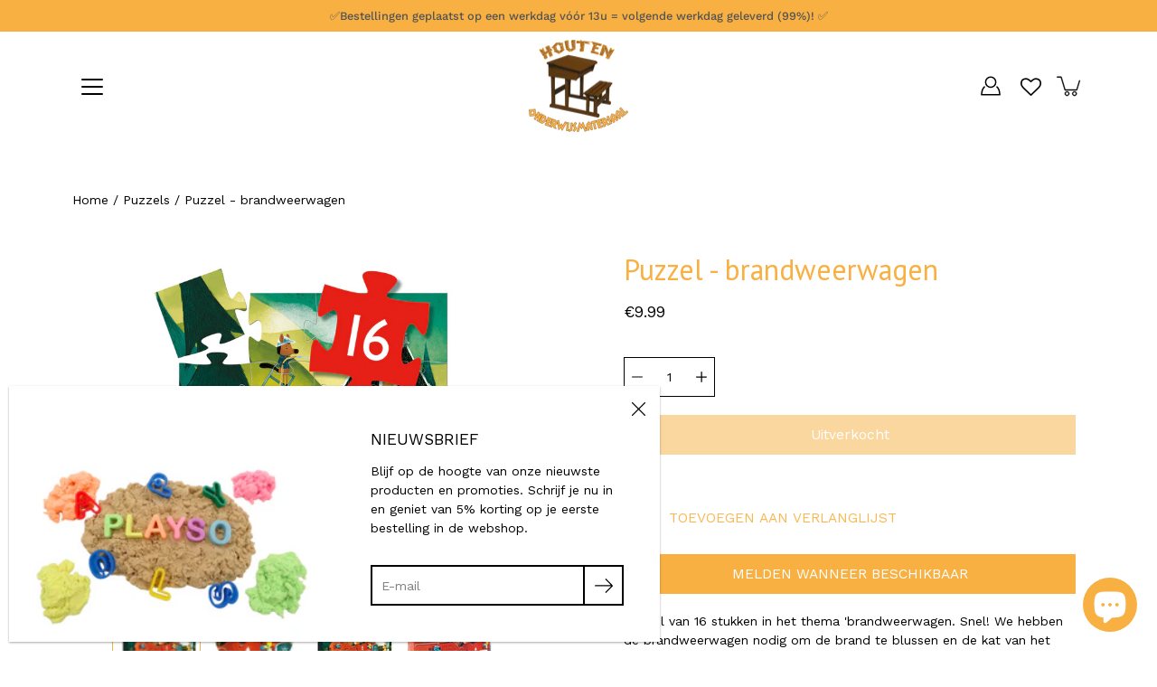

--- FILE ---
content_type: text/html; charset=utf-8
request_url: https://houtenonderwijsmateriaal.be/collections/puzzels/products/puzzel-brandweerwagen
body_size: 103549
content:
<!doctype html>
<html class="no-js no-touch" lang="nl">
<head>
<!-- Google tag (gtag.js) -->
<script async src="https://www.googletagmanager.com/gtag/js?id=G-WTGF5D9F06"></script>
<script>
  window.dataLayer = window.dataLayer || [];
  function gtag(){dataLayer.push(arguments);}
  gtag('js', new Date());

  gtag('config', 'G-WTGF5D9F06');
</script><!-- Google tag (gtag.js) -->
<script async src="https://www.googletagmanager.com/gtag/js?id=G-GKWFYDZ78L"></script>
<script>
  window.dataLayer = window.dataLayer || [];
  function gtag(){dataLayer.push(arguments);}
  gtag('js', new Date());

  gtag('config', 'G-GKWFYDZ78L');
</script>
  
<!-- Google tag (gtag.js) -->
<script async src="https://www.googletagmanager.com/gtag/js?id=G-W8MPN8FZXE"></script>
<script>
  window.dataLayer = window.dataLayer || [];
  function gtag(){dataLayer.push(arguments);}
  gtag('js', new Date());

  gtag('config', 'G-W8MPN8FZXE');
</script>
  <!-- Google Tag Manager -->
<script>(function(w,d,s,l,i){w[l]=w[l]||[];w[l].push({'gtm.start':
new Date().getTime(),event:'gtm.js'});var f=d.getElementsByTagName(s)[0],
j=d.createElement(s),dl=l!='dataLayer'?'&l='+l:'';j.async=true;j.src=
'https://www.googletagmanager.com/gtm.js?id='+i+dl;f.parentNode.insertBefore(j,f);
})(window,document,'script','dataLayer','GTM-TD682DV');</script>
<!-- End Google Tag Manager -->

<!-- Stock Alerts is generated by Ordersify -->
<style type="text/css"></style><script type="text/javascript">
  window.ORDERSIFY_BIS = window.ORDERSIFY_BIS || {};
  window.ORDERSIFY_BIS.template = "product";
  window.ORDERSIFY_BIS.language = "nl";
  window.ORDERSIFY_BIS.primary_language = "es";
  
  
  window.ORDERSIFY_BIS.product_collections = [];
  window.ORDERSIFY_BIS.variant_inventory = [];
  window.ORDERSIFY_BIS.collection_product_inventories = [];
  window.ORDERSIFY_BIS.collection_product_collections = [];
  
    window.ORDERSIFY_BIS.variant_inventory[40163859005620] = { inventory_management: "shopify", inventory_policy: "deny", inventory_quantity: 0};
  
  window.ORDERSIFY_BIS.collection_products = [{"id":6755505438900,"title":"Puzzel - brandweerwagen","handle":"puzzel-brandweerwagen","description":"\u003cp\u003ePuzzel van 16 stukken in het thema 'brandweerwagen. Snel! We hebben de brandweerwagen nodig om de brand te blussen en de kat van het dak te helpen. Deze prachtige puzzel wordt geleverd in een mooie doos in de vorm van een brandweerwagen. Een ronddraaiende ladder brengt de brandweerwagen tot leven. Deze puzzel wekt de fantasie op voor het bedenken en vertellen van verhalen.\u003c\/p\u003e\n\u003cbr\u003e\n\u003ch3\u003eInhoud\u003c\/h3\u003e\n\u003cp\u003epuzzel in het thema 'brandweerwagen' - 16 stukken (afm. 25 x 25 cm)\u003c\/p\u003e","published_at":"2021-07-13T12:50:27+02:00","created_at":"2021-07-13T12:50:26+02:00","vendor":"Djeco","type":"","tags":["beroepen","didactisch","educatief","puzzels","TAG21","VAT21"],"price":999,"price_min":999,"price_max":999,"available":false,"price_varies":false,"compare_at_price":0,"compare_at_price_min":0,"compare_at_price_max":0,"compare_at_price_varies":false,"variants":[{"id":40163859005620,"title":"Default Title","option1":"Default Title","option2":null,"option3":null,"sku":"DJ07269","requires_shipping":true,"taxable":true,"featured_image":null,"available":false,"name":"Puzzel - brandweerwagen","public_title":null,"options":["Default Title"],"price":999,"weight":0,"compare_at_price":0,"inventory_management":"shopify","barcode":"3070900072695","requires_selling_plan":false,"selling_plan_allocations":[]}],"images":["\/\/houtenonderwijsmateriaal.be\/cdn\/shop\/products\/3_c02e585e-3945-419c-a008-8166eac691af.jpg?v=1627386838","\/\/houtenonderwijsmateriaal.be\/cdn\/shop\/products\/4_30b19c88-ff23-4acd-99d7-0dda80c4c3d1.jpg?v=1627386838","\/\/houtenonderwijsmateriaal.be\/cdn\/shop\/products\/DJ07269-C-RVB.jpg?v=1649408890","\/\/houtenonderwijsmateriaal.be\/cdn\/shop\/products\/DJ07269-B3D-RVB.jpg?v=1649408993"],"featured_image":"\/\/houtenonderwijsmateriaal.be\/cdn\/shop\/products\/3_c02e585e-3945-419c-a008-8166eac691af.jpg?v=1627386838","options":["Title"],"media":[{"alt":"Puzzel - brandweerwagen","id":22213085954228,"position":1,"preview_image":{"aspect_ratio":1.4,"height":1000,"width":1400,"src":"\/\/houtenonderwijsmateriaal.be\/cdn\/shop\/products\/3_c02e585e-3945-419c-a008-8166eac691af.jpg?v=1627386838"},"aspect_ratio":1.4,"height":1000,"media_type":"image","src":"\/\/houtenonderwijsmateriaal.be\/cdn\/shop\/products\/3_c02e585e-3945-419c-a008-8166eac691af.jpg?v=1627386838","width":1400},{"alt":"Puzzel - brandweerwagen","id":22213085986996,"position":2,"preview_image":{"aspect_ratio":1.4,"height":1000,"width":1400,"src":"\/\/houtenonderwijsmateriaal.be\/cdn\/shop\/products\/4_30b19c88-ff23-4acd-99d7-0dda80c4c3d1.jpg?v=1627386838"},"aspect_ratio":1.4,"height":1000,"media_type":"image","src":"\/\/houtenonderwijsmateriaal.be\/cdn\/shop\/products\/4_30b19c88-ff23-4acd-99d7-0dda80c4c3d1.jpg?v=1627386838","width":1400},{"alt":"Puzzel - brandweerwagen","id":22018084995252,"position":3,"preview_image":{"aspect_ratio":1.0,"height":1700,"width":1700,"src":"\/\/houtenonderwijsmateriaal.be\/cdn\/shop\/products\/DJ07269-C-RVB.jpg?v=1649408890"},"aspect_ratio":1.0,"height":1700,"media_type":"image","src":"\/\/houtenonderwijsmateriaal.be\/cdn\/shop\/products\/DJ07269-C-RVB.jpg?v=1649408890","width":1700},{"alt":"Puzzel - brandweerwagen","id":22018085028020,"position":4,"preview_image":{"aspect_ratio":1.0,"height":1700,"width":1700,"src":"\/\/houtenonderwijsmateriaal.be\/cdn\/shop\/products\/DJ07269-B3D-RVB.jpg?v=1649408993"},"aspect_ratio":1.0,"height":1700,"media_type":"image","src":"\/\/houtenonderwijsmateriaal.be\/cdn\/shop\/products\/DJ07269-B3D-RVB.jpg?v=1649408993","width":1700}],"requires_selling_plan":false,"selling_plan_groups":[],"content":"\u003cp\u003ePuzzel van 16 stukken in het thema 'brandweerwagen. Snel! We hebben de brandweerwagen nodig om de brand te blussen en de kat van het dak te helpen. Deze prachtige puzzel wordt geleverd in een mooie doos in de vorm van een brandweerwagen. Een ronddraaiende ladder brengt de brandweerwagen tot leven. Deze puzzel wekt de fantasie op voor het bedenken en vertellen van verhalen.\u003c\/p\u003e\n\u003cbr\u003e\n\u003ch3\u003eInhoud\u003c\/h3\u003e\n\u003cp\u003epuzzel in het thema 'brandweerwagen' - 16 stukken (afm. 25 x 25 cm)\u003c\/p\u003e"},{"id":6755467985076,"title":"Puzzel - ijskar","handle":"puzzel-ijskar","description":"\u003cp\u003ePuzzel van 16 stukken in het thema 'ijskar'. De ijskar is er, de katten krijgen een traktatie! Deze prachtige puzzel wordt geleverd in een mooie doos in de vorm van een ijskar. Een ronddraaiend ijsje brengt het busje tot leven. Deze puzzel wekt de fantasie op voor het bedenken en vertellen van verhalen.\u003c\/p\u003e\n\u003cbr\u003e\n\u003ch3\u003eInhoud\u003c\/h3\u003e\n\u003cp\u003epuzzel in het thema 'ijskar' - 16 stukken (afm. 25 x 25 cm)\u003c\/p\u003e","published_at":"2021-07-13T12:22:46+02:00","created_at":"2021-07-13T12:22:45+02:00","vendor":"Djeco","type":"","tags":["didactisch","educatief","puzzels","TAG21","VAT21","zomer"],"price":949,"price_min":949,"price_max":949,"available":true,"price_varies":false,"compare_at_price":null,"compare_at_price_min":0,"compare_at_price_max":0,"compare_at_price_varies":false,"variants":[{"id":40163731931316,"title":"Default Title","option1":"Default Title","option2":null,"option3":null,"sku":"DJ07264","requires_shipping":true,"taxable":true,"featured_image":null,"available":true,"name":"Puzzel - ijskar","public_title":null,"options":["Default Title"],"price":949,"weight":0,"compare_at_price":null,"inventory_management":"shopify","barcode":"3070900072640","requires_selling_plan":false,"selling_plan_allocations":[]}],"images":["\/\/houtenonderwijsmateriaal.be\/cdn\/shop\/products\/5_911bb37d-8134-4ace-9399-8221d2863dee.jpg?v=1649429850","\/\/houtenonderwijsmateriaal.be\/cdn\/shop\/products\/6_b297b6d0-892d-4a90-8aa5-f5cf67740aa6.jpg?v=1649429923","\/\/houtenonderwijsmateriaal.be\/cdn\/shop\/products\/DJ07264-C-RVB.jpg?v=1649429998","\/\/houtenonderwijsmateriaal.be\/cdn\/shop\/products\/DJ07264-B3D-RVB.jpg?v=1649430063"],"featured_image":"\/\/houtenonderwijsmateriaal.be\/cdn\/shop\/products\/5_911bb37d-8134-4ace-9399-8221d2863dee.jpg?v=1649429850","options":["Title"],"media":[{"alt":"Puzzel - ijskar","id":22213089624244,"position":1,"preview_image":{"aspect_ratio":1.4,"height":1000,"width":1400,"src":"\/\/houtenonderwijsmateriaal.be\/cdn\/shop\/products\/5_911bb37d-8134-4ace-9399-8221d2863dee.jpg?v=1649429850"},"aspect_ratio":1.4,"height":1000,"media_type":"image","src":"\/\/houtenonderwijsmateriaal.be\/cdn\/shop\/products\/5_911bb37d-8134-4ace-9399-8221d2863dee.jpg?v=1649429850","width":1400},{"alt":null,"id":22213089657012,"position":2,"preview_image":{"aspect_ratio":1.4,"height":1000,"width":1400,"src":"\/\/houtenonderwijsmateriaal.be\/cdn\/shop\/products\/6_b297b6d0-892d-4a90-8aa5-f5cf67740aa6.jpg?v=1649429923"},"aspect_ratio":1.4,"height":1000,"media_type":"image","src":"\/\/houtenonderwijsmateriaal.be\/cdn\/shop\/products\/6_b297b6d0-892d-4a90-8aa5-f5cf67740aa6.jpg?v=1649429923","width":1400},{"alt":"Puzzel - ijskar","id":22017794343092,"position":3,"preview_image":{"aspect_ratio":1.0,"height":1700,"width":1700,"src":"\/\/houtenonderwijsmateriaal.be\/cdn\/shop\/products\/DJ07264-C-RVB.jpg?v=1649429998"},"aspect_ratio":1.0,"height":1700,"media_type":"image","src":"\/\/houtenonderwijsmateriaal.be\/cdn\/shop\/products\/DJ07264-C-RVB.jpg?v=1649429998","width":1700},{"alt":"Puzzel - ijskar","id":22017794375860,"position":4,"preview_image":{"aspect_ratio":1.0,"height":1700,"width":1700,"src":"\/\/houtenonderwijsmateriaal.be\/cdn\/shop\/products\/DJ07264-B3D-RVB.jpg?v=1649430063"},"aspect_ratio":1.0,"height":1700,"media_type":"image","src":"\/\/houtenonderwijsmateriaal.be\/cdn\/shop\/products\/DJ07264-B3D-RVB.jpg?v=1649430063","width":1700}],"requires_selling_plan":false,"selling_plan_groups":[],"content":"\u003cp\u003ePuzzel van 16 stukken in het thema 'ijskar'. De ijskar is er, de katten krijgen een traktatie! Deze prachtige puzzel wordt geleverd in een mooie doos in de vorm van een ijskar. Een ronddraaiend ijsje brengt het busje tot leven. Deze puzzel wekt de fantasie op voor het bedenken en vertellen van verhalen.\u003c\/p\u003e\n\u003cbr\u003e\n\u003ch3\u003eInhoud\u003c\/h3\u003e\n\u003cp\u003epuzzel in het thema 'ijskar' - 16 stukken (afm. 25 x 25 cm)\u003c\/p\u003e"},{"id":6755452158132,"title":"Puzzel - robot","handle":"puzzel-robot","description":"\u003cp\u003ePuzzel van 36 stukken in het thema 'robot'. Deze prachtige puzzel wordt geleverd in een stijlvolle doos in de vorm van een robot. Deze puzzel wekt de fantasie op voor het bedenken en vertellen van verhalen.\u003c\/p\u003e\n\u003cbr\u003e\n\u003ch3\u003eInhoud\u003c\/h3\u003e\n\u003cp\u003epuzzel in het thema 'robot' - 36 stukken (afm. 42 x 30 cm).\u003c\/p\u003e","published_at":"2021-07-13T12:09:37+02:00","created_at":"2021-07-13T12:09:36+02:00","vendor":"Djeco","type":"","tags":["didactisch","educatief","puzzels","TAG21","techniek","VAT21"],"price":1449,"price_min":1449,"price_max":1449,"available":true,"price_varies":false,"compare_at_price":null,"compare_at_price_min":0,"compare_at_price_max":0,"compare_at_price_varies":false,"variants":[{"id":40163693428916,"title":"Default Title","option1":"Default Title","option2":null,"option3":null,"sku":"DJ07239","requires_shipping":true,"taxable":true,"featured_image":null,"available":true,"name":"Puzzel - robot","public_title":null,"options":["Default Title"],"price":1449,"weight":0,"compare_at_price":null,"inventory_management":"shopify","barcode":"3070900072398","requires_selling_plan":false,"selling_plan_allocations":[]}],"images":["\/\/houtenonderwijsmateriaal.be\/cdn\/shop\/products\/9_9368a51d-8119-48e1-a120-26fb5a93c7a0.jpg?v=1649429692","\/\/houtenonderwijsmateriaal.be\/cdn\/shop\/products\/10_8b251ad2-de77-4cac-b2ba-c2cf489e8bc4.jpg?v=1649429765"],"featured_image":"\/\/houtenonderwijsmateriaal.be\/cdn\/shop\/products\/9_9368a51d-8119-48e1-a120-26fb5a93c7a0.jpg?v=1649429692","options":["Title"],"media":[{"alt":"Puzzel - robot","id":22213094408372,"position":1,"preview_image":{"aspect_ratio":1.4,"height":1000,"width":1400,"src":"\/\/houtenonderwijsmateriaal.be\/cdn\/shop\/products\/9_9368a51d-8119-48e1-a120-26fb5a93c7a0.jpg?v=1649429692"},"aspect_ratio":1.4,"height":1000,"media_type":"image","src":"\/\/houtenonderwijsmateriaal.be\/cdn\/shop\/products\/9_9368a51d-8119-48e1-a120-26fb5a93c7a0.jpg?v=1649429692","width":1400},{"alt":"Puzzel - robot","id":22213094441140,"position":2,"preview_image":{"aspect_ratio":1.4,"height":1000,"width":1400,"src":"\/\/houtenonderwijsmateriaal.be\/cdn\/shop\/products\/10_8b251ad2-de77-4cac-b2ba-c2cf489e8bc4.jpg?v=1649429765"},"aspect_ratio":1.4,"height":1000,"media_type":"image","src":"\/\/houtenonderwijsmateriaal.be\/cdn\/shop\/products\/10_8b251ad2-de77-4cac-b2ba-c2cf489e8bc4.jpg?v=1649429765","width":1400}],"requires_selling_plan":false,"selling_plan_groups":[],"content":"\u003cp\u003ePuzzel van 36 stukken in het thema 'robot'. Deze prachtige puzzel wordt geleverd in een stijlvolle doos in de vorm van een robot. Deze puzzel wekt de fantasie op voor het bedenken en vertellen van verhalen.\u003c\/p\u003e\n\u003cbr\u003e\n\u003ch3\u003eInhoud\u003c\/h3\u003e\n\u003cp\u003epuzzel in het thema 'robot' - 36 stukken (afm. 42 x 30 cm).\u003c\/p\u003e"},{"id":6755450912948,"title":"Puzzel - piraten","handle":"puzzel-piraten","description":"\u003cp\u003ePuzzel van 36 stukken in het thema 'piraten'. Een piraat en zijn papegaai gaan op schattenjacht. Deze prachtige puzzel wordt geleverd in een stijlvolle doos in de vorm van een piraat. Deze puzzel wekt de fantasie op voor het bedenken en vertellen van verhalen.\u003c\/p\u003e\n\u003cbr\u003e\n\u003ch3\u003eInhoud\u003c\/h3\u003e\n\u003cp\u003epuzzel in het thema 'piraten' - 36 stukken (afm. 42 x 30 cm).\u003c\/p\u003e","published_at":"2021-07-13T12:08:32+02:00","created_at":"2021-07-13T12:08:31+02:00","vendor":"Djeco","type":"","tags":["didactisch","educatief","puzzels","ridders-piraten","TAG21","VAT21"],"price":1399,"price_min":1399,"price_max":1399,"available":true,"price_varies":false,"compare_at_price":null,"compare_at_price_min":0,"compare_at_price_max":0,"compare_at_price_varies":false,"variants":[{"id":40163692118196,"title":"Default Title","option1":"Default Title","option2":null,"option3":null,"sku":"DJ07220","requires_shipping":true,"taxable":true,"featured_image":null,"available":true,"name":"Puzzel - piraten","public_title":null,"options":["Default Title"],"price":1399,"weight":0,"compare_at_price":null,"inventory_management":"shopify","barcode":"3070900072206","requires_selling_plan":false,"selling_plan_allocations":[]}],"images":["\/\/houtenonderwijsmateriaal.be\/cdn\/shop\/products\/7_1181ddc8-7d0d-4e01-89c2-3593f5a333d3.jpg?v=1649429323","\/\/houtenonderwijsmateriaal.be\/cdn\/shop\/products\/8_c6e06d11-acc4-447b-a003-6c3390037f25.jpg?v=1649429397","\/\/houtenonderwijsmateriaal.be\/cdn\/shop\/products\/DJ07220-C-RVB.jpg?v=1649429498","\/\/houtenonderwijsmateriaal.be\/cdn\/shop\/products\/DJ07220-B3D-RVB.jpg?v=1649429590"],"featured_image":"\/\/houtenonderwijsmateriaal.be\/cdn\/shop\/products\/7_1181ddc8-7d0d-4e01-89c2-3593f5a333d3.jpg?v=1649429323","options":["Title"],"media":[{"alt":"Puzzel - piraten","id":22213092540596,"position":1,"preview_image":{"aspect_ratio":1.4,"height":1000,"width":1400,"src":"\/\/houtenonderwijsmateriaal.be\/cdn\/shop\/products\/7_1181ddc8-7d0d-4e01-89c2-3593f5a333d3.jpg?v=1649429323"},"aspect_ratio":1.4,"height":1000,"media_type":"image","src":"\/\/houtenonderwijsmateriaal.be\/cdn\/shop\/products\/7_1181ddc8-7d0d-4e01-89c2-3593f5a333d3.jpg?v=1649429323","width":1400},{"alt":"Puzzel - piraten","id":22213092573364,"position":2,"preview_image":{"aspect_ratio":1.4,"height":1000,"width":1400,"src":"\/\/houtenonderwijsmateriaal.be\/cdn\/shop\/products\/8_c6e06d11-acc4-447b-a003-6c3390037f25.jpg?v=1649429397"},"aspect_ratio":1.4,"height":1000,"media_type":"image","src":"\/\/houtenonderwijsmateriaal.be\/cdn\/shop\/products\/8_c6e06d11-acc4-447b-a003-6c3390037f25.jpg?v=1649429397","width":1400},{"alt":"Puzzel - piraten","id":22017601306804,"position":3,"preview_image":{"aspect_ratio":1.0,"height":1700,"width":1700,"src":"\/\/houtenonderwijsmateriaal.be\/cdn\/shop\/products\/DJ07220-C-RVB.jpg?v=1649429498"},"aspect_ratio":1.0,"height":1700,"media_type":"image","src":"\/\/houtenonderwijsmateriaal.be\/cdn\/shop\/products\/DJ07220-C-RVB.jpg?v=1649429498","width":1700},{"alt":"Puzzel - piraten","id":22017601339572,"position":4,"preview_image":{"aspect_ratio":1.0,"height":1700,"width":1700,"src":"\/\/houtenonderwijsmateriaal.be\/cdn\/shop\/products\/DJ07220-B3D-RVB.jpg?v=1649429590"},"aspect_ratio":1.0,"height":1700,"media_type":"image","src":"\/\/houtenonderwijsmateriaal.be\/cdn\/shop\/products\/DJ07220-B3D-RVB.jpg?v=1649429590","width":1700}],"requires_selling_plan":false,"selling_plan_groups":[],"content":"\u003cp\u003ePuzzel van 36 stukken in het thema 'piraten'. Een piraat en zijn papegaai gaan op schattenjacht. Deze prachtige puzzel wordt geleverd in een stijlvolle doos in de vorm van een piraat. Deze puzzel wekt de fantasie op voor het bedenken en vertellen van verhalen.\u003c\/p\u003e\n\u003cbr\u003e\n\u003ch3\u003eInhoud\u003c\/h3\u003e\n\u003cp\u003epuzzel in het thema 'piraten' - 36 stukken (afm. 42 x 30 cm).\u003c\/p\u003e"},{"id":6755441737908,"title":"Grote tactiel puzzel - boerderij","handle":"grote-tactiel-puzzel-boerderij","description":"\u003cp\u003eGrote tactiel puzzel van 12 stukken in het thema 'boerderij'. Ook zijn er nog 8 stukken die apart uit de puzzel kunnen gehaald worden. Op deze stukken kunnen de kinderen de vacht van elk dier voelen.\u003c\/p\u003e\n\u003cbr\u003e\n\u003ch3\u003eInhoud\u003c\/h3\u003e\n\u003cp\u003egrote tactiel puzzel in het thema 'boerderij' (afm. 50 x 70 cm)\u003c\/p\u003e","published_at":"2021-07-13T12:01:37+02:00","created_at":"2021-07-13T12:01:35+02:00","vendor":"Djeco","type":"","tags":["boerderij","didactisch","educatief","puzzels","sensorisch","tactiel","TAG21","VAT21"],"price":1999,"price_min":1999,"price_max":1999,"available":true,"price_varies":false,"compare_at_price":null,"compare_at_price_min":0,"compare_at_price_max":0,"compare_at_price_varies":false,"variants":[{"id":40163673276596,"title":"Default Title","option1":"Default Title","option2":null,"option3":null,"sku":"DJ07117","requires_shipping":true,"taxable":true,"featured_image":null,"available":true,"name":"Grote tactiel puzzel - boerderij","public_title":null,"options":["Default Title"],"price":1999,"weight":0,"compare_at_price":null,"inventory_management":"shopify","barcode":"3070900071179","requires_selling_plan":false,"selling_plan_allocations":[]}],"images":["\/\/houtenonderwijsmateriaal.be\/cdn\/shop\/products\/7_b7458e25-af53-4f1e-9a55-9312eccfab13.jpg?v=1649428694","\/\/houtenonderwijsmateriaal.be\/cdn\/shop\/products\/8_e307583d-ee2a-491e-94f1-741ac61cc2fd.jpg?v=1649428768","\/\/houtenonderwijsmateriaal.be\/cdn\/shop\/products\/DJ07117-C2-RVB.jpg?v=1649428860","\/\/houtenonderwijsmateriaal.be\/cdn\/shop\/products\/DJ07117-B3D-RVB.jpg?v=1649428944"],"featured_image":"\/\/houtenonderwijsmateriaal.be\/cdn\/shop\/products\/7_b7458e25-af53-4f1e-9a55-9312eccfab13.jpg?v=1649428694","options":["Title"],"media":[{"alt":"Grote tactiel puzzel - boerderij","id":22152915452084,"position":1,"preview_image":{"aspect_ratio":1.4,"height":1000,"width":1400,"src":"\/\/houtenonderwijsmateriaal.be\/cdn\/shop\/products\/7_b7458e25-af53-4f1e-9a55-9312eccfab13.jpg?v=1649428694"},"aspect_ratio":1.4,"height":1000,"media_type":"image","src":"\/\/houtenonderwijsmateriaal.be\/cdn\/shop\/products\/7_b7458e25-af53-4f1e-9a55-9312eccfab13.jpg?v=1649428694","width":1400},{"alt":"Grote tactiel puzzel - boerderij","id":22152915484852,"position":2,"preview_image":{"aspect_ratio":1.4,"height":1000,"width":1400,"src":"\/\/houtenonderwijsmateriaal.be\/cdn\/shop\/products\/8_e307583d-ee2a-491e-94f1-741ac61cc2fd.jpg?v=1649428768"},"aspect_ratio":1.4,"height":1000,"media_type":"image","src":"\/\/houtenonderwijsmateriaal.be\/cdn\/shop\/products\/8_e307583d-ee2a-491e-94f1-741ac61cc2fd.jpg?v=1649428768","width":1400},{"alt":"Grote tactiel puzzel - boerderij","id":22017498808500,"position":3,"preview_image":{"aspect_ratio":1.0,"height":1700,"width":1700,"src":"\/\/houtenonderwijsmateriaal.be\/cdn\/shop\/products\/DJ07117-C2-RVB.jpg?v=1649428860"},"aspect_ratio":1.0,"height":1700,"media_type":"image","src":"\/\/houtenonderwijsmateriaal.be\/cdn\/shop\/products\/DJ07117-C2-RVB.jpg?v=1649428860","width":1700},{"alt":"Grote tactiel puzzel - boerderij","id":22017498841268,"position":4,"preview_image":{"aspect_ratio":1.0,"height":1700,"width":1700,"src":"\/\/houtenonderwijsmateriaal.be\/cdn\/shop\/products\/DJ07117-B3D-RVB.jpg?v=1649428944"},"aspect_ratio":1.0,"height":1700,"media_type":"image","src":"\/\/houtenonderwijsmateriaal.be\/cdn\/shop\/products\/DJ07117-B3D-RVB.jpg?v=1649428944","width":1700}],"requires_selling_plan":false,"selling_plan_groups":[],"content":"\u003cp\u003eGrote tactiel puzzel van 12 stukken in het thema 'boerderij'. Ook zijn er nog 8 stukken die apart uit de puzzel kunnen gehaald worden. Op deze stukken kunnen de kinderen de vacht van elk dier voelen.\u003c\/p\u003e\n\u003cbr\u003e\n\u003ch3\u003eInhoud\u003c\/h3\u003e\n\u003cp\u003egrote tactiel puzzel in het thema 'boerderij' (afm. 50 x 70 cm)\u003c\/p\u003e"},{"id":6755393863860,"title":"Grote puzzel - onder de zee","handle":"grote-puzzel-onder-de-zee","description":"\u003cp\u003eGrote legpuzzel van 32 stukken in het thema 'onder de zee'. Ook zijn er nog 8 stukken die apart uit de puzzel kunnen gehaald worden. \u003c\/p\u003e\n\u003cp\u003e\u003cbr\u003e\u003c\/p\u003e\n\u003ch3\u003eInhoud\u003c\/h3\u003e\n\u003cp\u003egrote puzzel in het thema 'onder de zee' - 32 stukken (afm. 50 x 70 cm)\u003c\/p\u003e","published_at":"2025-10-22T11:48:42+02:00","created_at":"2021-07-13T11:48:32+02:00","vendor":"Djeco","type":"","tags":["didactisch","educatief","nieuw","onderwaterwereld","puzzels","TAG21","VAT21"],"price":1949,"price_min":1949,"price_max":1949,"available":true,"price_varies":false,"compare_at_price":null,"compare_at_price_min":0,"compare_at_price_max":0,"compare_at_price_varies":false,"variants":[{"id":40163610460340,"title":"Default Title","option1":"Default Title","option2":null,"option3":null,"sku":"DJ07166","requires_shipping":true,"taxable":true,"featured_image":null,"available":true,"name":"Grote puzzel - onder de zee","public_title":null,"options":["Default Title"],"price":1949,"weight":0,"compare_at_price":null,"inventory_management":"shopify","barcode":"3070900071667","requires_selling_plan":false,"selling_plan_allocations":[]}],"images":["\/\/houtenonderwijsmateriaal.be\/cdn\/shop\/files\/1_07e819b6-baa4-4d09-aa37-75e72f4508ec.png?v=1761126406","\/\/houtenonderwijsmateriaal.be\/cdn\/shop\/files\/2_752e74b8-ce3b-4712-a8c9-bb0496263f92.png?v=1761126406","\/\/houtenonderwijsmateriaal.be\/cdn\/shop\/files\/3_0af01ebf-25a1-4465-8697-7ed156e2501e.png?v=1761126406"],"featured_image":"\/\/houtenonderwijsmateriaal.be\/cdn\/shop\/files\/1_07e819b6-baa4-4d09-aa37-75e72f4508ec.png?v=1761126406","options":["Title"],"media":[{"alt":null,"id":56091880358222,"position":1,"preview_image":{"aspect_ratio":1.556,"height":900,"width":1400,"src":"\/\/houtenonderwijsmateriaal.be\/cdn\/shop\/files\/1_07e819b6-baa4-4d09-aa37-75e72f4508ec.png?v=1761126406"},"aspect_ratio":1.556,"height":900,"media_type":"image","src":"\/\/houtenonderwijsmateriaal.be\/cdn\/shop\/files\/1_07e819b6-baa4-4d09-aa37-75e72f4508ec.png?v=1761126406","width":1400},{"alt":null,"id":56091880390990,"position":2,"preview_image":{"aspect_ratio":1.556,"height":900,"width":1400,"src":"\/\/houtenonderwijsmateriaal.be\/cdn\/shop\/files\/2_752e74b8-ce3b-4712-a8c9-bb0496263f92.png?v=1761126406"},"aspect_ratio":1.556,"height":900,"media_type":"image","src":"\/\/houtenonderwijsmateriaal.be\/cdn\/shop\/files\/2_752e74b8-ce3b-4712-a8c9-bb0496263f92.png?v=1761126406","width":1400},{"alt":null,"id":56091880423758,"position":3,"preview_image":{"aspect_ratio":1.556,"height":900,"width":1400,"src":"\/\/houtenonderwijsmateriaal.be\/cdn\/shop\/files\/3_0af01ebf-25a1-4465-8697-7ed156e2501e.png?v=1761126406"},"aspect_ratio":1.556,"height":900,"media_type":"image","src":"\/\/houtenonderwijsmateriaal.be\/cdn\/shop\/files\/3_0af01ebf-25a1-4465-8697-7ed156e2501e.png?v=1761126406","width":1400}],"requires_selling_plan":false,"selling_plan_groups":[],"content":"\u003cp\u003eGrote legpuzzel van 32 stukken in het thema 'onder de zee'. Ook zijn er nog 8 stukken die apart uit de puzzel kunnen gehaald worden. \u003c\/p\u003e\n\u003cp\u003e\u003cbr\u003e\u003c\/p\u003e\n\u003ch3\u003eInhoud\u003c\/h3\u003e\n\u003cp\u003egrote puzzel in het thema 'onder de zee' - 32 stukken (afm. 50 x 70 cm)\u003c\/p\u003e"},{"id":6885963727028,"title":"Puzzel - panda","handle":"puzzel-panda","description":"\u003cp\u003ePuzzel van 36 stukken in het thema 'panda'. Leo de panda en zijn moeder rusten in de schaduw van de bamboe. Deze prachtige puzzel wordt geleverd in een stijlvolle doos in de vorm van een panda. Deze puzzel wekt de fantasie op voor het bedenken en vertellen van verhalen.\u003c\/p\u003e\n\u003cbr\u003e\n\u003ch3\u003eInhoud\u003c\/h3\u003e\n\u003cp\u003epuzzel in het thema 'panda' - 36 stukken (afm. 42 x 30 cm).\u003c\/p\u003e","published_at":"2021-09-23T21:31:28+02:00","created_at":"2021-09-23T21:31:27+02:00","vendor":"Djeco","type":"","tags":["didactisch","educatief","puzzels","TAG21","VAT21","wilde dieren"],"price":1499,"price_min":1499,"price_max":1499,"available":true,"price_varies":false,"compare_at_price":null,"compare_at_price_min":0,"compare_at_price_max":0,"compare_at_price_varies":false,"variants":[{"id":40699554070708,"title":"Default Title","option1":"Default Title","option2":null,"option3":null,"sku":"DJ07282","requires_shipping":true,"taxable":true,"featured_image":null,"available":true,"name":"Puzzel - panda","public_title":null,"options":["Default Title"],"price":1499,"weight":0,"compare_at_price":null,"inventory_management":"shopify","barcode":"3070900072824","requires_selling_plan":false,"selling_plan_allocations":[]}],"images":["\/\/houtenonderwijsmateriaal.be\/cdn\/shop\/products\/4_e62cc3d8-e2d2-4397-adaf-7dd45e35f3c0.jpg?v=1649428864","\/\/houtenonderwijsmateriaal.be\/cdn\/shop\/products\/3_edff7ea8-f238-4822-9760-e63768a75f94.jpg?v=1649428948"],"featured_image":"\/\/houtenonderwijsmateriaal.be\/cdn\/shop\/products\/4_e62cc3d8-e2d2-4397-adaf-7dd45e35f3c0.jpg?v=1649428864","options":["Title"],"media":[{"alt":"Puzzel - panda","id":22973876699316,"position":1,"preview_image":{"aspect_ratio":1.556,"height":900,"width":1400,"src":"\/\/houtenonderwijsmateriaal.be\/cdn\/shop\/products\/4_e62cc3d8-e2d2-4397-adaf-7dd45e35f3c0.jpg?v=1649428864"},"aspect_ratio":1.556,"height":900,"media_type":"image","src":"\/\/houtenonderwijsmateriaal.be\/cdn\/shop\/products\/4_e62cc3d8-e2d2-4397-adaf-7dd45e35f3c0.jpg?v=1649428864","width":1400},{"alt":"Puzzel - panda","id":22973876666548,"position":2,"preview_image":{"aspect_ratio":1.556,"height":900,"width":1400,"src":"\/\/houtenonderwijsmateriaal.be\/cdn\/shop\/products\/3_edff7ea8-f238-4822-9760-e63768a75f94.jpg?v=1649428948"},"aspect_ratio":1.556,"height":900,"media_type":"image","src":"\/\/houtenonderwijsmateriaal.be\/cdn\/shop\/products\/3_edff7ea8-f238-4822-9760-e63768a75f94.jpg?v=1649428948","width":1400}],"requires_selling_plan":false,"selling_plan_groups":[],"content":"\u003cp\u003ePuzzel van 36 stukken in het thema 'panda'. Leo de panda en zijn moeder rusten in de schaduw van de bamboe. Deze prachtige puzzel wordt geleverd in een stijlvolle doos in de vorm van een panda. Deze puzzel wekt de fantasie op voor het bedenken en vertellen van verhalen.\u003c\/p\u003e\n\u003cbr\u003e\n\u003ch3\u003eInhoud\u003c\/h3\u003e\n\u003cp\u003epuzzel in het thema 'panda' - 36 stukken (afm. 42 x 30 cm).\u003c\/p\u003e"},{"id":7455455609069,"title":"Rupsje Nooitgenoeg - lagenpuzzel","handle":"rupsje-nooitgenoeg-lagenpuzzel","description":"\u003cp\u003eHouten lagenpuzzel met in het totaal 4 puzzels. De moeilijkheidsgraad van de puzzel neemt toe met elke laag. De afbeeldingen aan de linkerkant zijn verborgen onder de vier lagen en worden langzaam onthuld. Een uitdaging voor jonge puzzelliefhebbers.\u003c\/p\u003e\n\u003cbr\u003e\n\u003ch3\u003eInhoud\u003c\/h3\u003e\n\u003cp\u003e1 laagpuzzel met 4 puzzels (afm. 28 x 15 x 2 cm)\u003c\/p\u003e","published_at":"2021-11-17T21:45:10+01:00","created_at":"2021-11-17T21:45:08+01:00","vendor":"Legler","type":"","tags":["didactisch","educatief","puzzels","rupsje-nooit-genoeg","TAG21","VAT21"],"price":2099,"price_min":2099,"price_max":2099,"available":true,"price_varies":false,"compare_at_price":null,"compare_at_price_min":0,"compare_at_price_max":0,"compare_at_price_varies":false,"variants":[{"id":42099188269293,"title":"Default Title","option1":"Default Title","option2":null,"option3":null,"sku":"10431","requires_shipping":true,"taxable":true,"featured_image":null,"available":true,"name":"Rupsje Nooitgenoeg - lagenpuzzel","public_title":null,"options":["Default Title"],"price":2099,"weight":0,"compare_at_price":null,"inventory_management":"shopify","barcode":"4020972104311","requires_selling_plan":false,"selling_plan_allocations":[]}],"images":["\/\/houtenonderwijsmateriaal.be\/cdn\/shop\/products\/1_e138c9ad-d29e-43d0-85b9-77f26b0f0678.jpg?v=1649409766","\/\/houtenonderwijsmateriaal.be\/cdn\/shop\/products\/2_9367706d-ba4c-46c1-8bd9-7f6c93eb6500.jpg?v=1649409852","\/\/houtenonderwijsmateriaal.be\/cdn\/shop\/products\/10431_raupe_nimmersatt_schichtenpuzzle_b.jpg?v=1637181909","\/\/houtenonderwijsmateriaal.be\/cdn\/shop\/products\/10431_raupe_nimmersatt_schichtenpuzzle_c.jpg?v=1649410026","\/\/houtenonderwijsmateriaal.be\/cdn\/shop\/products\/10431_raupe_nimmersatt_schichtenpuzzle_d.jpg?v=1649410132","\/\/houtenonderwijsmateriaal.be\/cdn\/shop\/products\/10431_Legler_Raupe_Nimmersatt_Schichtenpuzzle_Verpackung.jpg?v=1649410246","\/\/houtenonderwijsmateriaal.be\/cdn\/shop\/products\/10431_Skizze.jpg?v=1637181909"],"featured_image":"\/\/houtenonderwijsmateriaal.be\/cdn\/shop\/products\/1_e138c9ad-d29e-43d0-85b9-77f26b0f0678.jpg?v=1649409766","options":["Title"],"media":[{"alt":"Rupsje Nooitgenoeg - lagenpuzzel","id":26953265971437,"position":1,"preview_image":{"aspect_ratio":1.556,"height":900,"width":1400,"src":"\/\/houtenonderwijsmateriaal.be\/cdn\/shop\/products\/1_e138c9ad-d29e-43d0-85b9-77f26b0f0678.jpg?v=1649409766"},"aspect_ratio":1.556,"height":900,"media_type":"image","src":"\/\/houtenonderwijsmateriaal.be\/cdn\/shop\/products\/1_e138c9ad-d29e-43d0-85b9-77f26b0f0678.jpg?v=1649409766","width":1400},{"alt":"Rupsje Nooitgenoeg - lagenpuzzel","id":26953270329581,"position":2,"preview_image":{"aspect_ratio":1.556,"height":900,"width":1400,"src":"\/\/houtenonderwijsmateriaal.be\/cdn\/shop\/products\/2_9367706d-ba4c-46c1-8bd9-7f6c93eb6500.jpg?v=1649409852"},"aspect_ratio":1.556,"height":900,"media_type":"image","src":"\/\/houtenonderwijsmateriaal.be\/cdn\/shop\/products\/2_9367706d-ba4c-46c1-8bd9-7f6c93eb6500.jpg?v=1649409852","width":1400},{"alt":"Rupsje Nooitgenoeg - lagenpuzzel","id":26953247457517,"position":3,"preview_image":{"aspect_ratio":1.856,"height":970,"width":1800,"src":"\/\/houtenonderwijsmateriaal.be\/cdn\/shop\/products\/10431_raupe_nimmersatt_schichtenpuzzle_b.jpg?v=1637181909"},"aspect_ratio":1.856,"height":970,"media_type":"image","src":"\/\/houtenonderwijsmateriaal.be\/cdn\/shop\/products\/10431_raupe_nimmersatt_schichtenpuzzle_b.jpg?v=1637181909","width":1800},{"alt":"Rupsje Nooitgenoeg - lagenpuzzel","id":26953247490285,"position":4,"preview_image":{"aspect_ratio":1.867,"height":964,"width":1800,"src":"\/\/houtenonderwijsmateriaal.be\/cdn\/shop\/products\/10431_raupe_nimmersatt_schichtenpuzzle_c.jpg?v=1649410026"},"aspect_ratio":1.867,"height":964,"media_type":"image","src":"\/\/houtenonderwijsmateriaal.be\/cdn\/shop\/products\/10431_raupe_nimmersatt_schichtenpuzzle_c.jpg?v=1649410026","width":1800},{"alt":"Rupsje Nooitgenoeg - lagenpuzzel","id":26953247523053,"position":5,"preview_image":{"aspect_ratio":1.813,"height":993,"width":1800,"src":"\/\/houtenonderwijsmateriaal.be\/cdn\/shop\/products\/10431_raupe_nimmersatt_schichtenpuzzle_d.jpg?v=1649410132"},"aspect_ratio":1.813,"height":993,"media_type":"image","src":"\/\/houtenonderwijsmateriaal.be\/cdn\/shop\/products\/10431_raupe_nimmersatt_schichtenpuzzle_d.jpg?v=1649410132","width":1800},{"alt":"Rupsje Nooitgenoeg - lagenpuzzel","id":26953247555821,"position":6,"preview_image":{"aspect_ratio":1.731,"height":1040,"width":1800,"src":"\/\/houtenonderwijsmateriaal.be\/cdn\/shop\/products\/10431_Legler_Raupe_Nimmersatt_Schichtenpuzzle_Verpackung.jpg?v=1649410246"},"aspect_ratio":1.731,"height":1040,"media_type":"image","src":"\/\/houtenonderwijsmateriaal.be\/cdn\/shop\/products\/10431_Legler_Raupe_Nimmersatt_Schichtenpuzzle_Verpackung.jpg?v=1649410246","width":1800},{"alt":"Rupsje Nooitgenoeg - lagenpuzzel","id":26953247588589,"position":7,"preview_image":{"aspect_ratio":0.479,"height":1800,"width":862,"src":"\/\/houtenonderwijsmateriaal.be\/cdn\/shop\/products\/10431_Skizze.jpg?v=1637181909"},"aspect_ratio":0.479,"height":1800,"media_type":"image","src":"\/\/houtenonderwijsmateriaal.be\/cdn\/shop\/products\/10431_Skizze.jpg?v=1637181909","width":862}],"requires_selling_plan":false,"selling_plan_groups":[],"content":"\u003cp\u003eHouten lagenpuzzel met in het totaal 4 puzzels. De moeilijkheidsgraad van de puzzel neemt toe met elke laag. De afbeeldingen aan de linkerkant zijn verborgen onder de vier lagen en worden langzaam onthuld. Een uitdaging voor jonge puzzelliefhebbers.\u003c\/p\u003e\n\u003cbr\u003e\n\u003ch3\u003eInhoud\u003c\/h3\u003e\n\u003cp\u003e1 laagpuzzel met 4 puzzels (afm. 28 x 15 x 2 cm)\u003c\/p\u003e"},{"id":7505112498413,"title":"Magnetisch puzzelboek - de ruimte","handle":"magnetisch-puzzelboek-de-ruimte","description":"\u003cp\u003eEen magnetisch uitklapbaar puzzelboek in thema de ruimte. Het puzzelboek bestaat uit 2 puzzels van 20 stukjes. Naast elke puzzel staat een voorbeeldtekening. Ideaal voor onderweg: de puzzelstukken vallen niet uit het boek omdat ze magnetisch zijn.\u003c\/p\u003e\n\u003cbr\u003e\n\u003ch3\u003eInhoud\u003c\/h3\u003e\n\u003cp\u003e1 magnetisch puzzelboek - de ruimte (afm. 18 x 18 x 1,5 cm)\u003c\/p\u003e","published_at":"2021-12-21T08:59:44+01:00","created_at":"2021-12-21T08:59:44+01:00","vendor":"DAM","type":"","tags":["didactisch","educatief","magnetisch","puzzels","ruimte","TAG21","VAT21"],"price":1399,"price_min":1399,"price_max":1399,"available":false,"price_varies":false,"compare_at_price":null,"compare_at_price_min":0,"compare_at_price_max":0,"compare_at_price_varies":false,"variants":[{"id":42225357750509,"title":"Default Title","option1":"Default Title","option2":null,"option3":null,"sku":"6181154","requires_shipping":true,"taxable":true,"featured_image":null,"available":false,"name":"Magnetisch puzzelboek - de ruimte","public_title":null,"options":["Default Title"],"price":1399,"weight":0,"compare_at_price":null,"inventory_management":"shopify","barcode":"5414561811541","requires_selling_plan":false,"selling_plan_allocations":[]}],"images":["\/\/houtenonderwijsmateriaal.be\/cdn\/shop\/products\/6181154_1.jpg?v=1649424018","\/\/houtenonderwijsmateriaal.be\/cdn\/shop\/products\/6181154_2.jpg?v=1649424080","\/\/houtenonderwijsmateriaal.be\/cdn\/shop\/products\/6181154_3.jpg?v=1640073631","\/\/houtenonderwijsmateriaal.be\/cdn\/shop\/products\/6181154_4.jpg?v=1649424226","\/\/houtenonderwijsmateriaal.be\/cdn\/shop\/products\/6181154_5.jpg?v=1649424306","\/\/houtenonderwijsmateriaal.be\/cdn\/shop\/products\/6181154_6.jpg?v=1640073631"],"featured_image":"\/\/houtenonderwijsmateriaal.be\/cdn\/shop\/products\/6181154_1.jpg?v=1649424018","options":["Title"],"media":[{"alt":"Magnetisch puzzelboek - de ruimte","id":28890196312301,"position":1,"preview_image":{"aspect_ratio":1.501,"height":682,"width":1024,"src":"\/\/houtenonderwijsmateriaal.be\/cdn\/shop\/products\/6181154_1.jpg?v=1649424018"},"aspect_ratio":1.501,"height":682,"media_type":"image","src":"\/\/houtenonderwijsmateriaal.be\/cdn\/shop\/products\/6181154_1.jpg?v=1649424018","width":1024},{"alt":"Magnetisch puzzelboek - de ruimte","id":28890196345069,"position":2,"preview_image":{"aspect_ratio":1.371,"height":747,"width":1024,"src":"\/\/houtenonderwijsmateriaal.be\/cdn\/shop\/products\/6181154_2.jpg?v=1649424080"},"aspect_ratio":1.371,"height":747,"media_type":"image","src":"\/\/houtenonderwijsmateriaal.be\/cdn\/shop\/products\/6181154_2.jpg?v=1649424080","width":1024},{"alt":"Magnetisch puzzelboek - de ruimte","id":28890196377837,"position":3,"preview_image":{"aspect_ratio":1.491,"height":687,"width":1024,"src":"\/\/houtenonderwijsmateriaal.be\/cdn\/shop\/products\/6181154_3.jpg?v=1640073631"},"aspect_ratio":1.491,"height":687,"media_type":"image","src":"\/\/houtenonderwijsmateriaal.be\/cdn\/shop\/products\/6181154_3.jpg?v=1640073631","width":1024},{"alt":"Magnetisch puzzelboek - de ruimte","id":28890196410605,"position":4,"preview_image":{"aspect_ratio":1.333,"height":768,"width":1024,"src":"\/\/houtenonderwijsmateriaal.be\/cdn\/shop\/products\/6181154_4.jpg?v=1649424226"},"aspect_ratio":1.333,"height":768,"media_type":"image","src":"\/\/houtenonderwijsmateriaal.be\/cdn\/shop\/products\/6181154_4.jpg?v=1649424226","width":1024},{"alt":"Magnetisch puzzelboek - de ruimte","id":28890196443373,"position":5,"preview_image":{"aspect_ratio":1.455,"height":704,"width":1024,"src":"\/\/houtenonderwijsmateriaal.be\/cdn\/shop\/products\/6181154_5.jpg?v=1649424306"},"aspect_ratio":1.455,"height":704,"media_type":"image","src":"\/\/houtenonderwijsmateriaal.be\/cdn\/shop\/products\/6181154_5.jpg?v=1649424306","width":1024},{"alt":"Magnetisch puzzelboek - de ruimte","id":28890196476141,"position":6,"preview_image":{"aspect_ratio":1.45,"height":706,"width":1024,"src":"\/\/houtenonderwijsmateriaal.be\/cdn\/shop\/products\/6181154_6.jpg?v=1640073631"},"aspect_ratio":1.45,"height":706,"media_type":"image","src":"\/\/houtenonderwijsmateriaal.be\/cdn\/shop\/products\/6181154_6.jpg?v=1640073631","width":1024}],"requires_selling_plan":false,"selling_plan_groups":[],"content":"\u003cp\u003eEen magnetisch uitklapbaar puzzelboek in thema de ruimte. Het puzzelboek bestaat uit 2 puzzels van 20 stukjes. Naast elke puzzel staat een voorbeeldtekening. Ideaal voor onderweg: de puzzelstukken vallen niet uit het boek omdat ze magnetisch zijn.\u003c\/p\u003e\n\u003cbr\u003e\n\u003ch3\u003eInhoud\u003c\/h3\u003e\n\u003cp\u003e1 magnetisch puzzelboek - de ruimte (afm. 18 x 18 x 1,5 cm)\u003c\/p\u003e"},{"id":7505122656493,"title":"Magnetisch puzzelboek - monsters","handle":"magnetisch-puzzelboek-monster","description":"\u003cp\u003eEen magnetisch uitklapbaar puzzelboek in thema monsters. Het puzzelboek bestaat uit 2 puzzels van 20 stukjes. Naast elke puzzel staat een voorbeeldtekening. Ideaal voor onderweg: de puzzelstukken vallen niet uit het boek omdat ze magnetisch zijn.\u003c\/p\u003e\n\u003cbr\u003e\n\u003ch3\u003eInhoud\u003c\/h3\u003e\n\u003cp\u003e1 magnetisch puzzelboek - monsters (afm. 18 x 18 x 1,5 cm)\u003c\/p\u003e","published_at":"2021-12-21T09:15:56+01:00","created_at":"2021-12-21T09:15:56+01:00","vendor":"DAM","type":"","tags":["didactisch","educatief","magnetisch","puzzels","TAG21","VAT21"],"price":1399,"price_min":1399,"price_max":1399,"available":true,"price_varies":false,"compare_at_price":null,"compare_at_price_min":0,"compare_at_price_max":0,"compare_at_price_varies":false,"variants":[{"id":42225377476845,"title":"Default Title","option1":"Default Title","option2":null,"option3":null,"sku":"6181157","requires_shipping":true,"taxable":true,"featured_image":null,"available":true,"name":"Magnetisch puzzelboek - monsters","public_title":null,"options":["Default Title"],"price":1399,"weight":0,"compare_at_price":null,"inventory_management":"shopify","barcode":"5414561811572","requires_selling_plan":false,"selling_plan_allocations":[]}],"images":["\/\/houtenonderwijsmateriaal.be\/cdn\/shop\/products\/12_4fd505ce-3125-4eb0-99d9-21da972930fa.jpg?v=1649425657","\/\/houtenonderwijsmateriaal.be\/cdn\/shop\/products\/6181157_2.jpg?v=1640075521","\/\/houtenonderwijsmateriaal.be\/cdn\/shop\/products\/6181157_5.jpg?v=1649425817","\/\/houtenonderwijsmateriaal.be\/cdn\/shop\/products\/6181157_3.jpg?v=1649425893","\/\/houtenonderwijsmateriaal.be\/cdn\/shop\/products\/6181157_4.jpg?v=1649425982","\/\/houtenonderwijsmateriaal.be\/cdn\/shop\/products\/6181157_box_2.jpg?v=1640075521"],"featured_image":"\/\/houtenonderwijsmateriaal.be\/cdn\/shop\/products\/12_4fd505ce-3125-4eb0-99d9-21da972930fa.jpg?v=1649425657","options":["Title"],"media":[{"alt":"Magnetisch puzzelboek - monsters","id":28890363363565,"position":1,"preview_image":{"aspect_ratio":1.556,"height":900,"width":1400,"src":"\/\/houtenonderwijsmateriaal.be\/cdn\/shop\/products\/12_4fd505ce-3125-4eb0-99d9-21da972930fa.jpg?v=1649425657"},"aspect_ratio":1.556,"height":900,"media_type":"image","src":"\/\/houtenonderwijsmateriaal.be\/cdn\/shop\/products\/12_4fd505ce-3125-4eb0-99d9-21da972930fa.jpg?v=1649425657","width":1400},{"alt":"Magnetisch puzzelboek - monsters","id":28890278854893,"position":2,"preview_image":{"aspect_ratio":1.501,"height":682,"width":1024,"src":"\/\/houtenonderwijsmateriaal.be\/cdn\/shop\/products\/6181157_2.jpg?v=1640075521"},"aspect_ratio":1.501,"height":682,"media_type":"image","src":"\/\/houtenonderwijsmateriaal.be\/cdn\/shop\/products\/6181157_2.jpg?v=1640075521","width":1024},{"alt":"Magnetisch puzzelboek - monsters","id":28890278953197,"position":3,"preview_image":{"aspect_ratio":1.455,"height":704,"width":1024,"src":"\/\/houtenonderwijsmateriaal.be\/cdn\/shop\/products\/6181157_5.jpg?v=1649425817"},"aspect_ratio":1.455,"height":704,"media_type":"image","src":"\/\/houtenonderwijsmateriaal.be\/cdn\/shop\/products\/6181157_5.jpg?v=1649425817","width":1024},{"alt":null,"id":28890278887661,"position":4,"preview_image":{"aspect_ratio":1.501,"height":682,"width":1024,"src":"\/\/houtenonderwijsmateriaal.be\/cdn\/shop\/products\/6181157_3.jpg?v=1649425893"},"aspect_ratio":1.501,"height":682,"media_type":"image","src":"\/\/houtenonderwijsmateriaal.be\/cdn\/shop\/products\/6181157_3.jpg?v=1649425893","width":1024},{"alt":"Magnetisch puzzelboek - monsters","id":28890278920429,"position":5,"preview_image":{"aspect_ratio":1.333,"height":768,"width":1024,"src":"\/\/houtenonderwijsmateriaal.be\/cdn\/shop\/products\/6181157_4.jpg?v=1649425982"},"aspect_ratio":1.333,"height":768,"media_type":"image","src":"\/\/houtenonderwijsmateriaal.be\/cdn\/shop\/products\/6181157_4.jpg?v=1649425982","width":1024},{"alt":"Magnetisch puzzelboek - monsters","id":28890279051501,"position":6,"preview_image":{"aspect_ratio":1.45,"height":706,"width":1024,"src":"\/\/houtenonderwijsmateriaal.be\/cdn\/shop\/products\/6181157_box_2.jpg?v=1640075521"},"aspect_ratio":1.45,"height":706,"media_type":"image","src":"\/\/houtenonderwijsmateriaal.be\/cdn\/shop\/products\/6181157_box_2.jpg?v=1640075521","width":1024}],"requires_selling_plan":false,"selling_plan_groups":[],"content":"\u003cp\u003eEen magnetisch uitklapbaar puzzelboek in thema monsters. Het puzzelboek bestaat uit 2 puzzels van 20 stukjes. Naast elke puzzel staat een voorbeeldtekening. Ideaal voor onderweg: de puzzelstukken vallen niet uit het boek omdat ze magnetisch zijn.\u003c\/p\u003e\n\u003cbr\u003e\n\u003ch3\u003eInhoud\u003c\/h3\u003e\n\u003cp\u003e1 magnetisch puzzelboek - monsters (afm. 18 x 18 x 1,5 cm)\u003c\/p\u003e"},{"id":7508191576301,"title":"Geluidenpuzzel - dieren","handle":"geluidenpuzzel-dieren","description":"\u003cp\u003eWie blaft? Wie loeit? Deze mooie houten geluidenpuzzel is ideaal om uren mee te spelen. Probeer de boerderijdieren op de juiste plek te leggen. Is dit gelukt? Dan hoor je een dierengeluid! Ideaal om geluiden en dieren te ontdekken en te herkennen.\u003c\/p\u003e\n\u003cbr\u003e\n\u003ch3\u003eInhoud\u003c\/h3\u003e\n\u003cp\u003e1 geluidenpuzzel dieren (afm. 29 x 21 x 1,5 cm)\u003c\/p\u003e","published_at":"2021-12-23T15:20:22+01:00","created_at":"2021-12-23T15:20:22+01:00","vendor":"Djeco","type":"","tags":["boerderij","didactisch","educatief","huisdieren","puzzels","TAG21","VAT21"],"price":2799,"price_min":2799,"price_max":2799,"available":true,"price_varies":false,"compare_at_price":null,"compare_at_price_min":0,"compare_at_price_max":0,"compare_at_price_varies":false,"variants":[{"id":42234207961325,"title":"Default Title","option1":"Default Title","option2":null,"option3":null,"sku":"DJ01707","requires_shipping":true,"taxable":true,"featured_image":null,"available":true,"name":"Geluidenpuzzel - dieren","public_title":null,"options":["Default Title"],"price":2799,"weight":0,"compare_at_price":null,"inventory_management":"shopify","barcode":"3070900017078","requires_selling_plan":false,"selling_plan_allocations":[]}],"images":["\/\/houtenonderwijsmateriaal.be\/cdn\/shop\/products\/13_07fa35f9-a1d0-4a41-99b5-79f7f041aa10.jpg?v=1649427576","\/\/houtenonderwijsmateriaal.be\/cdn\/shop\/products\/12_ea41a4b1-0798-47e8-81c3-aa58fc8d4190.jpg?v=1649427641"],"featured_image":"\/\/houtenonderwijsmateriaal.be\/cdn\/shop\/products\/13_07fa35f9-a1d0-4a41-99b5-79f7f041aa10.jpg?v=1649427576","options":["Title"],"media":[{"alt":"Geluidenpuzzel - dieren","id":28903214842093,"position":1,"preview_image":{"aspect_ratio":1.556,"height":900,"width":1400,"src":"\/\/houtenonderwijsmateriaal.be\/cdn\/shop\/products\/13_07fa35f9-a1d0-4a41-99b5-79f7f041aa10.jpg?v=1649427576"},"aspect_ratio":1.556,"height":900,"media_type":"image","src":"\/\/houtenonderwijsmateriaal.be\/cdn\/shop\/products\/13_07fa35f9-a1d0-4a41-99b5-79f7f041aa10.jpg?v=1649427576","width":1400},{"alt":"Geluidenpuzzel - dieren","id":28903214809325,"position":2,"preview_image":{"aspect_ratio":1.556,"height":900,"width":1400,"src":"\/\/houtenonderwijsmateriaal.be\/cdn\/shop\/products\/12_ea41a4b1-0798-47e8-81c3-aa58fc8d4190.jpg?v=1649427641"},"aspect_ratio":1.556,"height":900,"media_type":"image","src":"\/\/houtenonderwijsmateriaal.be\/cdn\/shop\/products\/12_ea41a4b1-0798-47e8-81c3-aa58fc8d4190.jpg?v=1649427641","width":1400}],"requires_selling_plan":false,"selling_plan_groups":[],"content":"\u003cp\u003eWie blaft? Wie loeit? Deze mooie houten geluidenpuzzel is ideaal om uren mee te spelen. Probeer de boerderijdieren op de juiste plek te leggen. Is dit gelukt? Dan hoor je een dierengeluid! Ideaal om geluiden en dieren te ontdekken en te herkennen.\u003c\/p\u003e\n\u003cbr\u003e\n\u003ch3\u003eInhoud\u003c\/h3\u003e\n\u003cp\u003e1 geluidenpuzzel dieren (afm. 29 x 21 x 1,5 cm)\u003c\/p\u003e"},{"id":7508194099437,"title":"Geluidenpuzzel - wilde dieren","handle":"geluidenpuzzel-wilde-dieren","description":"\u003cp\u003eDeze mooie houten geluidenpuzzel is ideaal om uren mee te spelen. Probeer de wilde dieren op de juiste plek te leggen. Is dit gelukt? Dan hoor je een dierengeluid! Ideaal om geluiden en dieren te ontdekken en te herkennen.\u003c\/p\u003e\n\u003cbr\u003e\n\u003ch3\u003eInhoud\u003c\/h3\u003e\n\u003cp\u003e1 geluidenpuzzel - wilde dieren (afm. 29 x 21 x 1,5 cm)\u003c\/p\u003e","published_at":"2021-12-23T15:24:49+01:00","created_at":"2021-12-23T15:24:49+01:00","vendor":"Djeco","type":"","tags":["didactisch","educatief","puzzels","TAG21","VAT21","wilde dieren"],"price":2799,"price_min":2799,"price_max":2799,"available":true,"price_varies":false,"compare_at_price":null,"compare_at_price_min":0,"compare_at_price_max":0,"compare_at_price_varies":false,"variants":[{"id":42234217529581,"title":"Default Title","option1":"Default Title","option2":null,"option3":null,"sku":"DJ01708","requires_shipping":true,"taxable":true,"featured_image":null,"available":true,"name":"Geluidenpuzzel - wilde dieren","public_title":null,"options":["Default Title"],"price":2799,"weight":0,"compare_at_price":null,"inventory_management":"shopify","barcode":"3070900017085","requires_selling_plan":false,"selling_plan_allocations":[]}],"images":["\/\/houtenonderwijsmateriaal.be\/cdn\/shop\/products\/13_9eccd6f8-866b-4752-afff-5cad36163919.jpg?v=1649427732","\/\/houtenonderwijsmateriaal.be\/cdn\/shop\/products\/12_80b72b17-7bde-4d29-8515-9ac9edb4ffef.jpg?v=1649427809"],"featured_image":"\/\/houtenonderwijsmateriaal.be\/cdn\/shop\/products\/13_9eccd6f8-866b-4752-afff-5cad36163919.jpg?v=1649427732","options":["Title"],"media":[{"alt":"Geluidenpuzzel - wilde dieren","id":28903247872237,"position":1,"preview_image":{"aspect_ratio":1.556,"height":900,"width":1400,"src":"\/\/houtenonderwijsmateriaal.be\/cdn\/shop\/products\/13_9eccd6f8-866b-4752-afff-5cad36163919.jpg?v=1649427732"},"aspect_ratio":1.556,"height":900,"media_type":"image","src":"\/\/houtenonderwijsmateriaal.be\/cdn\/shop\/products\/13_9eccd6f8-866b-4752-afff-5cad36163919.jpg?v=1649427732","width":1400},{"alt":"Geluidenpuzzel - wilde dieren","id":28903247839469,"position":2,"preview_image":{"aspect_ratio":1.556,"height":900,"width":1400,"src":"\/\/houtenonderwijsmateriaal.be\/cdn\/shop\/products\/12_80b72b17-7bde-4d29-8515-9ac9edb4ffef.jpg?v=1649427809"},"aspect_ratio":1.556,"height":900,"media_type":"image","src":"\/\/houtenonderwijsmateriaal.be\/cdn\/shop\/products\/12_80b72b17-7bde-4d29-8515-9ac9edb4ffef.jpg?v=1649427809","width":1400}],"requires_selling_plan":false,"selling_plan_groups":[],"content":"\u003cp\u003eDeze mooie houten geluidenpuzzel is ideaal om uren mee te spelen. Probeer de wilde dieren op de juiste plek te leggen. Is dit gelukt? Dan hoor je een dierengeluid! Ideaal om geluiden en dieren te ontdekken en te herkennen.\u003c\/p\u003e\n\u003cbr\u003e\n\u003ch3\u003eInhoud\u003c\/h3\u003e\n\u003cp\u003e1 geluidenpuzzel - wilde dieren (afm. 29 x 21 x 1,5 cm)\u003c\/p\u003e"},{"id":7523907567853,"title":"Kalender puzzel","handle":"kalender-puzzel","description":"\u003cp\u003eDeze kalender puzzel geeft je elke dag van het jaar een nieuwe uitdaging. Het enige dat je hoeft te doen, is deze acht stukken in de kalender puzzelen om een ​​maand en een dag te laten zien. Kun je je verjaardag vinden? De start van de vakantie? De datum van vandaag? Elke dag heb je een nieuwe puzzel!\u003c\/p\u003e\n\u003cp\u003eVoor de verschillende data kan je \u003ca href=\"https:\/\/keiichiw.github.io\/a-puzzle-a-day-solver\/\" title=\"hier\" target=\"_blank\"\u003ehier\u003c\/a\u003e de oplossingen vinden.\u003cbr\u003e\u003ca href=\"https:\/\/keiichiw.github.io\/a-puzzle-a-day-solver\/\" title=\"https:\/\/keiichiw.github.io\/a-puzzle-a-day-solver\/\"\u003e\u003c\/a\u003e\u003c\/p\u003e\n\u003cbr\u003e\n\u003ch3\u003eInhoud\u003c\/h3\u003e\n1 kalenderbord\u003cbr\u003e 1 standaard om de kalender op te zetten\u003cbr\u003e 8 verschillende puzzelstukjes\n\u003cp\u003e \u003c\/p\u003e\n\u003cbr\u003e","published_at":"2022-01-06T10:08:16+01:00","created_at":"2022-01-04T13:31:34+01:00","vendor":"Houten Onderwijsmateriaal","type":"","tags":["didactisch","educatief","handgemaakt","puzzels","ruimtelijke oriëntatie","school","TAG21","VAT21"],"price":1799,"price_min":1799,"price_max":1799,"available":true,"price_varies":false,"compare_at_price":null,"compare_at_price_min":0,"compare_at_price_max":0,"compare_at_price_varies":false,"variants":[{"id":42279993278701,"title":"Default Title","option1":"Default Title","option2":null,"option3":null,"sku":"HOM30064","requires_shipping":true,"taxable":true,"featured_image":null,"available":true,"name":"Kalender puzzel","public_title":null,"options":["Default Title"],"price":1799,"weight":0,"compare_at_price":null,"inventory_management":null,"barcode":"93278701","requires_selling_plan":false,"selling_plan_allocations":[]}],"images":["\/\/houtenonderwijsmateriaal.be\/cdn\/shop\/products\/kalenderpuzzel-2.jpg?v=1649412087","\/\/houtenonderwijsmateriaal.be\/cdn\/shop\/products\/kalenderpuzzel-3.jpg?v=1649412156","\/\/houtenonderwijsmateriaal.be\/cdn\/shop\/products\/kalenderpuzzel-1.jpg?v=1643211680"],"featured_image":"\/\/houtenonderwijsmateriaal.be\/cdn\/shop\/products\/kalenderpuzzel-2.jpg?v=1649412087","options":["Title"],"media":[{"alt":"Kalender puzzel","id":29077156102381,"position":1,"preview_image":{"aspect_ratio":1.4,"height":1000,"width":1400,"src":"\/\/houtenonderwijsmateriaal.be\/cdn\/shop\/products\/kalenderpuzzel-2.jpg?v=1649412087"},"aspect_ratio":1.4,"height":1000,"media_type":"image","src":"\/\/houtenonderwijsmateriaal.be\/cdn\/shop\/products\/kalenderpuzzel-2.jpg?v=1649412087","width":1400},{"alt":"Kalender puzzel","id":29077156135149,"position":2,"preview_image":{"aspect_ratio":1.4,"height":1000,"width":1400,"src":"\/\/houtenonderwijsmateriaal.be\/cdn\/shop\/products\/kalenderpuzzel-3.jpg?v=1649412156"},"aspect_ratio":1.4,"height":1000,"media_type":"image","src":"\/\/houtenonderwijsmateriaal.be\/cdn\/shop\/products\/kalenderpuzzel-3.jpg?v=1649412156","width":1400},{"alt":"Kalender puzzel","id":29077156069613,"position":3,"preview_image":{"aspect_ratio":1.4,"height":1000,"width":1400,"src":"\/\/houtenonderwijsmateriaal.be\/cdn\/shop\/products\/kalenderpuzzel-1.jpg?v=1643211680"},"aspect_ratio":1.4,"height":1000,"media_type":"image","src":"\/\/houtenonderwijsmateriaal.be\/cdn\/shop\/products\/kalenderpuzzel-1.jpg?v=1643211680","width":1400}],"requires_selling_plan":false,"selling_plan_groups":[],"content":"\u003cp\u003eDeze kalender puzzel geeft je elke dag van het jaar een nieuwe uitdaging. Het enige dat je hoeft te doen, is deze acht stukken in de kalender puzzelen om een ​​maand en een dag te laten zien. Kun je je verjaardag vinden? De start van de vakantie? De datum van vandaag? Elke dag heb je een nieuwe puzzel!\u003c\/p\u003e\n\u003cp\u003eVoor de verschillende data kan je \u003ca href=\"https:\/\/keiichiw.github.io\/a-puzzle-a-day-solver\/\" title=\"hier\" target=\"_blank\"\u003ehier\u003c\/a\u003e de oplossingen vinden.\u003cbr\u003e\u003ca href=\"https:\/\/keiichiw.github.io\/a-puzzle-a-day-solver\/\" title=\"https:\/\/keiichiw.github.io\/a-puzzle-a-day-solver\/\"\u003e\u003c\/a\u003e\u003c\/p\u003e\n\u003cbr\u003e\n\u003ch3\u003eInhoud\u003c\/h3\u003e\n1 kalenderbord\u003cbr\u003e 1 standaard om de kalender op te zetten\u003cbr\u003e 8 verschillende puzzelstukjes\n\u003cp\u003e \u003c\/p\u003e\n\u003cbr\u003e"},{"id":7551453692141,"title":"Beginnerspuzzel - voertuigen","handle":"beginnerspuzzel-voertuigen","description":"\u003cp\u003eDeze leuke beginnerspuzzel in thema voertuigen bestaat uit 5 verschillende puzzels die respectievelijk uit 3, 4, 5, 6 en 8 stukjes bestaan. Ze zijn leuk geïllustreerd en bestaan in verschillende leuke thema's.\u003c\/p\u003e\n\u003cbr\u003e\n\u003ch3\u003eInhoud\u003c\/h3\u003e\n\u003cp\u003ebeginnerspuzzel - voertuigen (afm. 13 - 19 cm)\u003c\/p\u003e","published_at":"2023-02-25T11:48:59+01:00","created_at":"2022-01-21T16:42:51+01:00","vendor":"DAM","type":"","tags":["didactisch","educatief","puzzels","TAG21","VAT21","voertuigen"],"price":1699,"price_min":1699,"price_max":1699,"available":false,"price_varies":false,"compare_at_price":null,"compare_at_price_min":0,"compare_at_price_max":0,"compare_at_price_varies":false,"variants":[{"id":42351923167469,"title":"Default Title","option1":"Default Title","option2":null,"option3":null,"sku":"6181220","requires_shipping":true,"taxable":true,"featured_image":null,"available":false,"name":"Beginnerspuzzel - voertuigen","public_title":null,"options":["Default Title"],"price":1699,"weight":0,"compare_at_price":null,"inventory_management":"shopify","barcode":"5414561812203","requires_selling_plan":false,"selling_plan_allocations":[]}],"images":["\/\/houtenonderwijsmateriaal.be\/cdn\/shop\/products\/61812202.jpg?v=1677322975","\/\/houtenonderwijsmateriaal.be\/cdn\/shop\/products\/61812203.jpg?v=1677322974","\/\/houtenonderwijsmateriaal.be\/cdn\/shop\/products\/61812204.jpg?v=1677322975","\/\/houtenonderwijsmateriaal.be\/cdn\/shop\/products\/6181220.jpg?v=1677322989","\/\/houtenonderwijsmateriaal.be\/cdn\/shop\/products\/61812206.jpg?v=1677322989","\/\/houtenonderwijsmateriaal.be\/cdn\/shop\/products\/6181220box.jpg?v=1677322989","\/\/houtenonderwijsmateriaal.be\/cdn\/shop\/products\/61812205.jpg?v=1677323070"],"featured_image":"\/\/houtenonderwijsmateriaal.be\/cdn\/shop\/products\/61812202.jpg?v=1677322975","options":["Title"],"media":[{"alt":null,"id":31159190978797,"position":1,"preview_image":{"aspect_ratio":1.556,"height":900,"width":1400,"src":"\/\/houtenonderwijsmateriaal.be\/cdn\/shop\/products\/61812202.jpg?v=1677322975"},"aspect_ratio":1.556,"height":900,"media_type":"image","src":"\/\/houtenonderwijsmateriaal.be\/cdn\/shop\/products\/61812202.jpg?v=1677322975","width":1400},{"alt":null,"id":31159191011565,"position":2,"preview_image":{"aspect_ratio":1.556,"height":900,"width":1400,"src":"\/\/houtenonderwijsmateriaal.be\/cdn\/shop\/products\/61812203.jpg?v=1677322974"},"aspect_ratio":1.556,"height":900,"media_type":"image","src":"\/\/houtenonderwijsmateriaal.be\/cdn\/shop\/products\/61812203.jpg?v=1677322974","width":1400},{"alt":null,"id":31159191044333,"position":3,"preview_image":{"aspect_ratio":1.556,"height":900,"width":1400,"src":"\/\/houtenonderwijsmateriaal.be\/cdn\/shop\/products\/61812204.jpg?v=1677322975"},"aspect_ratio":1.556,"height":900,"media_type":"image","src":"\/\/houtenonderwijsmateriaal.be\/cdn\/shop\/products\/61812204.jpg?v=1677322975","width":1400},{"alt":null,"id":31159191142637,"position":4,"preview_image":{"aspect_ratio":1.556,"height":900,"width":1400,"src":"\/\/houtenonderwijsmateriaal.be\/cdn\/shop\/products\/6181220.jpg?v=1677322989"},"aspect_ratio":1.556,"height":900,"media_type":"image","src":"\/\/houtenonderwijsmateriaal.be\/cdn\/shop\/products\/6181220.jpg?v=1677322989","width":1400},{"alt":null,"id":31159191077101,"position":5,"preview_image":{"aspect_ratio":1.556,"height":900,"width":1400,"src":"\/\/houtenonderwijsmateriaal.be\/cdn\/shop\/products\/61812206.jpg?v=1677322989"},"aspect_ratio":1.556,"height":900,"media_type":"image","src":"\/\/houtenonderwijsmateriaal.be\/cdn\/shop\/products\/61812206.jpg?v=1677322989","width":1400},{"alt":null,"id":31159191109869,"position":6,"preview_image":{"aspect_ratio":1.556,"height":900,"width":1400,"src":"\/\/houtenonderwijsmateriaal.be\/cdn\/shop\/products\/6181220box.jpg?v=1677322989"},"aspect_ratio":1.556,"height":900,"media_type":"image","src":"\/\/houtenonderwijsmateriaal.be\/cdn\/shop\/products\/6181220box.jpg?v=1677322989","width":1400},{"alt":null,"id":31159192125677,"position":7,"preview_image":{"aspect_ratio":1.556,"height":900,"width":1400,"src":"\/\/houtenonderwijsmateriaal.be\/cdn\/shop\/products\/61812205.jpg?v=1677323070"},"aspect_ratio":1.556,"height":900,"media_type":"image","src":"\/\/houtenonderwijsmateriaal.be\/cdn\/shop\/products\/61812205.jpg?v=1677323070","width":1400}],"requires_selling_plan":false,"selling_plan_groups":[],"content":"\u003cp\u003eDeze leuke beginnerspuzzel in thema voertuigen bestaat uit 5 verschillende puzzels die respectievelijk uit 3, 4, 5, 6 en 8 stukjes bestaan. Ze zijn leuk geïllustreerd en bestaan in verschillende leuke thema's.\u003c\/p\u003e\n\u003cbr\u003e\n\u003ch3\u003eInhoud\u003c\/h3\u003e\n\u003cp\u003ebeginnerspuzzel - voertuigen (afm. 13 - 19 cm)\u003c\/p\u003e"},{"id":7575189553389,"title":"Krokodil getallen puzzel","handle":"krokodil-getallen-puzzel","description":"\u003cp\u003eDeze kleurrijke krokodil staat klaar om de kinderen de nummers van één tot tien te leren! Achter elk van de genummerde stukjes bevinden zich zwarte stippen die overeenkomen met het nummer op het houten puzzelstukje, de kinderen moeten het nummer matchen met het aantal stippen op het basisbord om de puzzel te voltooien. Deze stevige houten puzzel bestaat uit 10 stukjes die groot genoeg zijn zodat kleine handjes ze gemakkelijk kunnen vastnemen, onderzoeken en terugplaatsen. Helpt bij het ontwikkelen van behendigheid, concentratie en telvaardigheden.\u003c\/p\u003e\n\u003cbr\u003e\n\u003ch3\u003eInhoud\u003c\/h3\u003e\n\u003cp\u003e1 houten puzzelbord (afm. 42,5 x 16 x 2 cm)\u003cbr\u003e10 houten puzzelstukken\u003c\/p\u003e","published_at":"2022-02-07T22:05:23+01:00","created_at":"2022-02-07T22:05:22+01:00","vendor":"BigJigs","type":"","tags":["didactisch","educatief","onderwaterwereld","puzzels","rekenen","TAG21","VAT21","wilde dieren"],"price":1899,"price_min":1899,"price_max":1899,"available":true,"price_varies":false,"compare_at_price":null,"compare_at_price_min":0,"compare_at_price_max":0,"compare_at_price_varies":false,"variants":[{"id":42409659793645,"title":"Default Title","option1":"Default Title","option2":null,"option3":null,"sku":"BJ029","requires_shipping":true,"taxable":true,"featured_image":null,"available":true,"name":"Krokodil getallen puzzel","public_title":null,"options":["Default Title"],"price":1899,"weight":0,"compare_at_price":null,"inventory_management":"shopify","barcode":"691621190296","requires_selling_plan":false,"selling_plan_allocations":[]}],"images":["\/\/houtenonderwijsmateriaal.be\/cdn\/shop\/products\/3_63c8268a-b994-46a3-b076-8256739dd370.jpg?v=1649426974","\/\/houtenonderwijsmateriaal.be\/cdn\/shop\/products\/2_642e1491-2ac2-4817-80e8-3e3111be8e2b.jpg?v=1649427074","\/\/houtenonderwijsmateriaal.be\/cdn\/shop\/products\/1_5d1382ed-b954-4d4a-8eac-88d64f53b5d3.jpg?v=1649427164"],"featured_image":"\/\/houtenonderwijsmateriaal.be\/cdn\/shop\/products\/3_63c8268a-b994-46a3-b076-8256739dd370.jpg?v=1649426974","options":["Title"],"media":[{"alt":"Krokodil getallen puzzel","id":29139264930029,"position":1,"preview_image":{"aspect_ratio":1.556,"height":900,"width":1400,"src":"\/\/houtenonderwijsmateriaal.be\/cdn\/shop\/products\/3_63c8268a-b994-46a3-b076-8256739dd370.jpg?v=1649426974"},"aspect_ratio":1.556,"height":900,"media_type":"image","src":"\/\/houtenonderwijsmateriaal.be\/cdn\/shop\/products\/3_63c8268a-b994-46a3-b076-8256739dd370.jpg?v=1649426974","width":1400},{"alt":"Krokodil getallen puzzel","id":29139264962797,"position":2,"preview_image":{"aspect_ratio":1.556,"height":900,"width":1400,"src":"\/\/houtenonderwijsmateriaal.be\/cdn\/shop\/products\/2_642e1491-2ac2-4817-80e8-3e3111be8e2b.jpg?v=1649427074"},"aspect_ratio":1.556,"height":900,"media_type":"image","src":"\/\/houtenonderwijsmateriaal.be\/cdn\/shop\/products\/2_642e1491-2ac2-4817-80e8-3e3111be8e2b.jpg?v=1649427074","width":1400},{"alt":"Krokodil getallen puzzel","id":29139264995565,"position":3,"preview_image":{"aspect_ratio":1.556,"height":900,"width":1400,"src":"\/\/houtenonderwijsmateriaal.be\/cdn\/shop\/products\/1_5d1382ed-b954-4d4a-8eac-88d64f53b5d3.jpg?v=1649427164"},"aspect_ratio":1.556,"height":900,"media_type":"image","src":"\/\/houtenonderwijsmateriaal.be\/cdn\/shop\/products\/1_5d1382ed-b954-4d4a-8eac-88d64f53b5d3.jpg?v=1649427164","width":1400}],"requires_selling_plan":false,"selling_plan_groups":[],"content":"\u003cp\u003eDeze kleurrijke krokodil staat klaar om de kinderen de nummers van één tot tien te leren! Achter elk van de genummerde stukjes bevinden zich zwarte stippen die overeenkomen met het nummer op het houten puzzelstukje, de kinderen moeten het nummer matchen met het aantal stippen op het basisbord om de puzzel te voltooien. Deze stevige houten puzzel bestaat uit 10 stukjes die groot genoeg zijn zodat kleine handjes ze gemakkelijk kunnen vastnemen, onderzoeken en terugplaatsen. Helpt bij het ontwikkelen van behendigheid, concentratie en telvaardigheden.\u003c\/p\u003e\n\u003cbr\u003e\n\u003ch3\u003eInhoud\u003c\/h3\u003e\n\u003cp\u003e1 houten puzzelbord (afm. 42,5 x 16 x 2 cm)\u003cbr\u003e10 houten puzzelstukken\u003c\/p\u003e"},{"id":7603840581869,"title":"Puzzel - boerderij","handle":"puzzel-boerderij","description":"\u003cp\u003eEen leuke legpuzzel van 24 stukken over de boerderij in een mooie stevige doos in de vorm van een koe. Deze puzzel wekt de fantasie op voor het bedenken en vertellen van verhalen.\u003c\/p\u003e\n\u003cbr\u003e\n\u003ch3\u003eInhoud\u003c\/h3\u003e\n\u003cp\u003e\u003cspan\u003epuzzel in het thema 'boerderij' - 24 stukken (afm. 42 x 30 cm)\u003c\/span\u003e\u003c\/p\u003e","published_at":"2022-03-08T21:48:08+01:00","created_at":"2022-02-25T10:39:24+01:00","vendor":"Djeco","type":"","tags":["boerderij","didactisch","educatief","puzzels","TAG21","VAT21"],"price":1399,"price_min":1399,"price_max":1399,"available":true,"price_varies":false,"compare_at_price":null,"compare_at_price_min":0,"compare_at_price_max":0,"compare_at_price_varies":false,"variants":[{"id":42483609338093,"title":"Default Title","option1":"Default Title","option2":null,"option3":null,"sku":"DJ07205","requires_shipping":true,"taxable":true,"featured_image":null,"available":true,"name":"Puzzel - boerderij","public_title":null,"options":["Default Title"],"price":1399,"weight":500,"compare_at_price":null,"inventory_management":"shopify","barcode":"3070900072053","requires_selling_plan":false,"selling_plan_allocations":[]}],"images":["\/\/houtenonderwijsmateriaal.be\/cdn\/shop\/products\/kopie1_5ba833f1-69e6-47ec-9b13-74bc1c3cc1f9.jpg?v=1649423699","\/\/houtenonderwijsmateriaal.be\/cdn\/shop\/products\/kopie6_7a64fabf-e0df-4c6c-a6df-2b42a3f13c9a.jpg?v=1649423794","\/\/houtenonderwijsmateriaal.be\/cdn\/shop\/products\/kopie5_616387d9-d82b-4951-8fec-691fe15c850d.jpg?v=1649423873","\/\/houtenonderwijsmateriaal.be\/cdn\/shop\/products\/kopie4_62e384f8-768c-4182-8f8f-1ca235c6e0c0.jpg?v=1649423957"],"featured_image":"\/\/houtenonderwijsmateriaal.be\/cdn\/shop\/products\/kopie1_5ba833f1-69e6-47ec-9b13-74bc1c3cc1f9.jpg?v=1649423699","options":["Title"],"media":[{"alt":"Puzzel - boerderij","id":29308817703149,"position":1,"preview_image":{"aspect_ratio":1.556,"height":900,"width":1400,"src":"\/\/houtenonderwijsmateriaal.be\/cdn\/shop\/products\/kopie1_5ba833f1-69e6-47ec-9b13-74bc1c3cc1f9.jpg?v=1649423699"},"aspect_ratio":1.556,"height":900,"media_type":"image","src":"\/\/houtenonderwijsmateriaal.be\/cdn\/shop\/products\/kopie1_5ba833f1-69e6-47ec-9b13-74bc1c3cc1f9.jpg?v=1649423699","width":1400},{"alt":"Puzzel - boerderij","id":29308817834221,"position":2,"preview_image":{"aspect_ratio":1.556,"height":900,"width":1400,"src":"\/\/houtenonderwijsmateriaal.be\/cdn\/shop\/products\/kopie6_7a64fabf-e0df-4c6c-a6df-2b42a3f13c9a.jpg?v=1649423794"},"aspect_ratio":1.556,"height":900,"media_type":"image","src":"\/\/houtenonderwijsmateriaal.be\/cdn\/shop\/products\/kopie6_7a64fabf-e0df-4c6c-a6df-2b42a3f13c9a.jpg?v=1649423794","width":1400},{"alt":"Puzzel - boerderij","id":29308817801453,"position":3,"preview_image":{"aspect_ratio":1.556,"height":900,"width":1400,"src":"\/\/houtenonderwijsmateriaal.be\/cdn\/shop\/products\/kopie5_616387d9-d82b-4951-8fec-691fe15c850d.jpg?v=1649423873"},"aspect_ratio":1.556,"height":900,"media_type":"image","src":"\/\/houtenonderwijsmateriaal.be\/cdn\/shop\/products\/kopie5_616387d9-d82b-4951-8fec-691fe15c850d.jpg?v=1649423873","width":1400},{"alt":"Puzzel - boerderij","id":29308817768685,"position":4,"preview_image":{"aspect_ratio":1.556,"height":900,"width":1400,"src":"\/\/houtenonderwijsmateriaal.be\/cdn\/shop\/products\/kopie4_62e384f8-768c-4182-8f8f-1ca235c6e0c0.jpg?v=1649423957"},"aspect_ratio":1.556,"height":900,"media_type":"image","src":"\/\/houtenonderwijsmateriaal.be\/cdn\/shop\/products\/kopie4_62e384f8-768c-4182-8f8f-1ca235c6e0c0.jpg?v=1649423957","width":1400}],"requires_selling_plan":false,"selling_plan_groups":[],"content":"\u003cp\u003eEen leuke legpuzzel van 24 stukken over de boerderij in een mooie stevige doos in de vorm van een koe. Deze puzzel wekt de fantasie op voor het bedenken en vertellen van verhalen.\u003c\/p\u003e\n\u003cbr\u003e\n\u003ch3\u003eInhoud\u003c\/h3\u003e\n\u003cp\u003e\u003cspan\u003epuzzel in het thema 'boerderij' - 24 stukken (afm. 42 x 30 cm)\u003c\/span\u003e\u003c\/p\u003e"},{"id":7639838163181,"title":"Geheimen puzzel - boerderij","handle":"geheimen-puzzel-boerderij","description":"\u003cp\u003ePrachtige puzzel van 24 stukken in het thema 'boerderij'. De puzzel is gemaakt van dik karton en zit in een vrolijke stevige doos. Als je klaar bent met puzzelen, kun je de speciale lens nemen en op zoek gaan naar de geheime voorwerpen die je alleen kan zien met deze lens. \u003c\/p\u003e\n\u003cbr\u003e\n\u003ch3\u003eInhoud\u003c\/h3\u003e\n\u003cp\u003egeheimen puzzel in het thema 'boerderij' - 24 stukken (afm. 50 x 35 cm)\u003cbr\u003e1 speciale lens\u003c\/p\u003e","published_at":"2022-03-18T14:35:58+01:00","created_at":"2022-03-18T14:35:58+01:00","vendor":"DAM","type":"","tags":["boerderij","didactisch","educatief","puzzels","TAG21","VAT21"],"price":1899,"price_min":1899,"price_max":1899,"available":false,"price_varies":false,"compare_at_price":null,"compare_at_price_min":0,"compare_at_price_max":0,"compare_at_price_varies":false,"variants":[{"id":42583922049261,"title":"Default Title","option1":"Default Title","option2":null,"option3":null,"sku":"5820293","requires_shipping":true,"taxable":true,"featured_image":null,"available":false,"name":"Geheimen puzzel - boerderij","public_title":null,"options":["Default Title"],"price":1899,"weight":0,"compare_at_price":null,"inventory_management":"shopify","barcode":"8057158620293","requires_selling_plan":false,"selling_plan_allocations":[]}],"images":["\/\/houtenonderwijsmateriaal.be\/cdn\/shop\/products\/8829900_PF_93c897ad-9af4-464d-94c0-a789dd4ec437.jpg?v=1649417597","\/\/houtenonderwijsmateriaal.be\/cdn\/shop\/products\/kopie1_844f4998-a282-4f07-8e18-95d2d63413e8.jpg?v=1649417701"],"featured_image":"\/\/houtenonderwijsmateriaal.be\/cdn\/shop\/products\/8829900_PF_93c897ad-9af4-464d-94c0-a789dd4ec437.jpg?v=1649417597","options":["Title"],"media":[{"alt":"Geheimen puzzel - boerderij","id":29369646448877,"position":1,"preview_image":{"aspect_ratio":1.556,"height":900,"width":1400,"src":"\/\/houtenonderwijsmateriaal.be\/cdn\/shop\/products\/8829900_PF_93c897ad-9af4-464d-94c0-a789dd4ec437.jpg?v=1649417597"},"aspect_ratio":1.556,"height":900,"media_type":"image","src":"\/\/houtenonderwijsmateriaal.be\/cdn\/shop\/products\/8829900_PF_93c897ad-9af4-464d-94c0-a789dd4ec437.jpg?v=1649417597","width":1400},{"alt":"Geheimen puzzel - boerderij","id":29369646481645,"position":2,"preview_image":{"aspect_ratio":1.556,"height":900,"width":1400,"src":"\/\/houtenonderwijsmateriaal.be\/cdn\/shop\/products\/kopie1_844f4998-a282-4f07-8e18-95d2d63413e8.jpg?v=1649417701"},"aspect_ratio":1.556,"height":900,"media_type":"image","src":"\/\/houtenonderwijsmateriaal.be\/cdn\/shop\/products\/kopie1_844f4998-a282-4f07-8e18-95d2d63413e8.jpg?v=1649417701","width":1400}],"requires_selling_plan":false,"selling_plan_groups":[],"content":"\u003cp\u003ePrachtige puzzel van 24 stukken in het thema 'boerderij'. De puzzel is gemaakt van dik karton en zit in een vrolijke stevige doos. Als je klaar bent met puzzelen, kun je de speciale lens nemen en op zoek gaan naar de geheime voorwerpen die je alleen kan zien met deze lens. \u003c\/p\u003e\n\u003cbr\u003e\n\u003ch3\u003eInhoud\u003c\/h3\u003e\n\u003cp\u003egeheimen puzzel in het thema 'boerderij' - 24 stukken (afm. 50 x 35 cm)\u003cbr\u003e1 speciale lens\u003c\/p\u003e"},{"id":7639841145069,"title":"Geheimen puzzel - de ruimte","handle":"geheimen-puzzel-de-ruimte","description":"\u003cp\u003ePrachtige puzzel van 24 stukken in het thema 'de ruimte'. De puzzel is gemaakt van dik karton en zit in een vrolijke stevige doos. Als je klaar bent met puzzelen, kun je de speciale lens nemen en op zoek gaan naar de geheime voorwerpen die je alleen kan zien met deze lens.  \u003c\/p\u003e\n\u003cbr\u003e\n\u003ch3\u003eInhoud\u003c\/h3\u003e\n\u003cp\u003egeheimen puzzel in het thema 'de ruimte' - 24 stukken (afm. 50 x 35 cm)\u003cbr\u003e1 speciale lens\u003c\/p\u003e","published_at":"2022-03-18T14:39:06+01:00","created_at":"2022-03-18T14:39:06+01:00","vendor":"DAM","type":"","tags":["didactisch","educatief","puzzels","ruimte","TAG21","VAT21"],"price":1899,"price_min":1899,"price_max":1899,"available":false,"price_varies":false,"compare_at_price":null,"compare_at_price_min":0,"compare_at_price_max":0,"compare_at_price_varies":false,"variants":[{"id":42583923982573,"title":"Default Title","option1":"Default Title","option2":null,"option3":null,"sku":"5822365","requires_shipping":true,"taxable":true,"featured_image":null,"available":false,"name":"Geheimen puzzel - de ruimte","public_title":null,"options":["Default Title"],"price":1899,"weight":0,"compare_at_price":null,"inventory_management":"shopify","barcode":"8057158622365","requires_selling_plan":false,"selling_plan_allocations":[]}],"images":["\/\/houtenonderwijsmateriaal.be\/cdn\/shop\/products\/kopie1_fae0e09e-ac85-4a7b-8c1e-bd9e583317b1.jpg?v=1649417798","\/\/houtenonderwijsmateriaal.be\/cdn\/shop\/products\/kopie3_68c0ed2e-1a5f-46b1-80a8-53a8fc1575e0.jpg?v=1649417904","\/\/houtenonderwijsmateriaal.be\/cdn\/shop\/products\/8829900_PF_66fa9cb1-845d-48ce-9c8a-61e2409dfb77.jpg?v=1649417985"],"featured_image":"\/\/houtenonderwijsmateriaal.be\/cdn\/shop\/products\/kopie1_fae0e09e-ac85-4a7b-8c1e-bd9e583317b1.jpg?v=1649417798","options":["Title"],"media":[{"alt":"Geheimen puzzel - de ruimte","id":29369664143597,"position":1,"preview_image":{"aspect_ratio":1.556,"height":900,"width":1400,"src":"\/\/houtenonderwijsmateriaal.be\/cdn\/shop\/products\/kopie1_fae0e09e-ac85-4a7b-8c1e-bd9e583317b1.jpg?v=1649417798"},"aspect_ratio":1.556,"height":900,"media_type":"image","src":"\/\/houtenonderwijsmateriaal.be\/cdn\/shop\/products\/kopie1_fae0e09e-ac85-4a7b-8c1e-bd9e583317b1.jpg?v=1649417798","width":1400},{"alt":"Geheimen puzzel - de ruimte","id":29369664176365,"position":2,"preview_image":{"aspect_ratio":1.556,"height":900,"width":1400,"src":"\/\/houtenonderwijsmateriaal.be\/cdn\/shop\/products\/kopie3_68c0ed2e-1a5f-46b1-80a8-53a8fc1575e0.jpg?v=1649417904"},"aspect_ratio":1.556,"height":900,"media_type":"image","src":"\/\/houtenonderwijsmateriaal.be\/cdn\/shop\/products\/kopie3_68c0ed2e-1a5f-46b1-80a8-53a8fc1575e0.jpg?v=1649417904","width":1400},{"alt":"Geheimen puzzel - de ruimte","id":29369664110829,"position":3,"preview_image":{"aspect_ratio":1.556,"height":900,"width":1400,"src":"\/\/houtenonderwijsmateriaal.be\/cdn\/shop\/products\/8829900_PF_66fa9cb1-845d-48ce-9c8a-61e2409dfb77.jpg?v=1649417985"},"aspect_ratio":1.556,"height":900,"media_type":"image","src":"\/\/houtenonderwijsmateriaal.be\/cdn\/shop\/products\/8829900_PF_66fa9cb1-845d-48ce-9c8a-61e2409dfb77.jpg?v=1649417985","width":1400}],"requires_selling_plan":false,"selling_plan_groups":[],"content":"\u003cp\u003ePrachtige puzzel van 24 stukken in het thema 'de ruimte'. De puzzel is gemaakt van dik karton en zit in een vrolijke stevige doos. Als je klaar bent met puzzelen, kun je de speciale lens nemen en op zoek gaan naar de geheime voorwerpen die je alleen kan zien met deze lens.  \u003c\/p\u003e\n\u003cbr\u003e\n\u003ch3\u003eInhoud\u003c\/h3\u003e\n\u003cp\u003egeheimen puzzel in het thema 'de ruimte' - 24 stukken (afm. 50 x 35 cm)\u003cbr\u003e1 speciale lens\u003c\/p\u003e"},{"id":7639859036397,"title":"Contour puzzel - krokodil","handle":"contour-puzzel-krokodil","description":"\u003cp\u003ePrachtige puzzel van 36 stukken van een krokodil en haar kleintjes op een tropisch eiland. Deze puzzel is niet rechthoekig maar heeft een speciale vorm en wordt geleverd in een mooie stevige doos.\u003c\/p\u003e\n\u003cbr\u003e\n\u003ch3\u003eInhoud\u003c\/h3\u003e\n\u003cp\u003econtour puzzel - krokodil - 36 stukken (afm. 49 x 47 cm).\u003c\/p\u003e","published_at":"2022-03-18T15:00:03+01:00","created_at":"2022-03-18T14:55:32+01:00","vendor":"DAM","type":"","tags":["didactisch","educatief","puzzels","TAG21","VAT21","wilde dieren"],"price":2199,"price_min":2199,"price_max":2199,"available":true,"price_varies":false,"compare_at_price":null,"compare_at_price_min":0,"compare_at_price_max":0,"compare_at_price_varies":false,"variants":[{"id":42583956685037,"title":"Default Title","option1":"Default Title","option2":null,"option3":null,"sku":"6181128","requires_shipping":true,"taxable":true,"featured_image":null,"available":true,"name":"Contour puzzel - krokodil","public_title":null,"options":["Default Title"],"price":2199,"weight":0,"compare_at_price":null,"inventory_management":"shopify","barcode":"5414561811282","requires_selling_plan":false,"selling_plan_allocations":[]}],"images":["\/\/houtenonderwijsmateriaal.be\/cdn\/shop\/products\/8829900-PF-45afbcef-11c9-403c-a292-b3a0caf91ef0-_1.jpg?v=1676303157","\/\/houtenonderwijsmateriaal.be\/cdn\/shop\/products\/kopie1-a9d0dacc-2d87-4189-ac18-a68b8c1a2389-_2.jpg?v=1676303159"],"featured_image":"\/\/houtenonderwijsmateriaal.be\/cdn\/shop\/products\/8829900-PF-45afbcef-11c9-403c-a292-b3a0caf91ef0-_1.jpg?v=1676303157","options":["Title"],"media":[{"alt":"Contour puzzel - krokodil","id":31122300403949,"position":1,"preview_image":{"aspect_ratio":1.556,"height":900,"width":1400,"src":"\/\/houtenonderwijsmateriaal.be\/cdn\/shop\/products\/8829900-PF-45afbcef-11c9-403c-a292-b3a0caf91ef0-_1.jpg?v=1676303157"},"aspect_ratio":1.556,"height":900,"media_type":"image","src":"\/\/houtenonderwijsmateriaal.be\/cdn\/shop\/products\/8829900-PF-45afbcef-11c9-403c-a292-b3a0caf91ef0-_1.jpg?v=1676303157","width":1400},{"alt":"Contour puzzel - krokodil","id":31122300567789,"position":2,"preview_image":{"aspect_ratio":1.556,"height":900,"width":1400,"src":"\/\/houtenonderwijsmateriaal.be\/cdn\/shop\/products\/kopie1-a9d0dacc-2d87-4189-ac18-a68b8c1a2389-_2.jpg?v=1676303159"},"aspect_ratio":1.556,"height":900,"media_type":"image","src":"\/\/houtenonderwijsmateriaal.be\/cdn\/shop\/products\/kopie1-a9d0dacc-2d87-4189-ac18-a68b8c1a2389-_2.jpg?v=1676303159","width":1400}],"requires_selling_plan":false,"selling_plan_groups":[],"content":"\u003cp\u003ePrachtige puzzel van 36 stukken van een krokodil en haar kleintjes op een tropisch eiland. Deze puzzel is niet rechthoekig maar heeft een speciale vorm en wordt geleverd in een mooie stevige doos.\u003c\/p\u003e\n\u003cbr\u003e\n\u003ch3\u003eInhoud\u003c\/h3\u003e\n\u003cp\u003econtour puzzel - krokodil - 36 stukken (afm. 49 x 47 cm).\u003c\/p\u003e"},{"id":7639873159405,"title":"Contour puzzel - piraten","handle":"contour-puzzel-piraat","description":"\u003cp\u003ePrachtige puzzel van 29 stukken van piraten die een strijd leveren op zee. Deze puzzel is niet rechthoekig maar heeft een speciale vorm en wordt geleverd in een mooie stevige doos. \u003c\/p\u003e\n\u003cbr\u003e\n\u003ch3\u003eInhoud\u003c\/h3\u003e\n\u003cp\u003econtour puzzel - piraten - 29 stukken (afm. 30 x 21 cm).\u003c\/p\u003e","published_at":"2022-03-18T15:09:31+01:00","created_at":"2022-03-18T15:09:31+01:00","vendor":"DAM","type":"","tags":["didactisch","educatief","puzzels","ridders-piraten","TAG21","VAT21"],"price":1249,"price_min":1249,"price_max":1249,"available":true,"price_varies":false,"compare_at_price":null,"compare_at_price_min":0,"compare_at_price_max":0,"compare_at_price_varies":false,"variants":[{"id":42583979720941,"title":"Default Title","option1":"Default Title","option2":null,"option3":null,"sku":"6181191","requires_shipping":true,"taxable":true,"featured_image":null,"available":true,"name":"Contour puzzel - piraten","public_title":null,"options":["Default Title"],"price":1249,"weight":0,"compare_at_price":null,"inventory_management":"shopify","barcode":"5414561811916","requires_selling_plan":false,"selling_plan_allocations":[]}],"images":["\/\/houtenonderwijsmateriaal.be\/cdn\/shop\/products\/8829900-PF-d42e4025-afa7-402c-af23-147992589a33-_1.jpg?v=1676303161","\/\/houtenonderwijsmateriaal.be\/cdn\/shop\/products\/kopie3-9721b917-21aa-453b-a11a-a701c7ecb190-_2.jpg?v=1676303163","\/\/houtenonderwijsmateriaal.be\/cdn\/shop\/products\/kopie1_991d4f57-0eb1-4fa8-b648-3472028be3c8.jpg?v=1649418434"],"featured_image":"\/\/houtenonderwijsmateriaal.be\/cdn\/shop\/products\/8829900-PF-d42e4025-afa7-402c-af23-147992589a33-_1.jpg?v=1676303161","options":["Title"],"media":[{"alt":"Contour puzzel - piraten","id":31122300666093,"position":1,"preview_image":{"aspect_ratio":1.556,"height":900,"width":1400,"src":"\/\/houtenonderwijsmateriaal.be\/cdn\/shop\/products\/8829900-PF-d42e4025-afa7-402c-af23-147992589a33-_1.jpg?v=1676303161"},"aspect_ratio":1.556,"height":900,"media_type":"image","src":"\/\/houtenonderwijsmateriaal.be\/cdn\/shop\/products\/8829900-PF-d42e4025-afa7-402c-af23-147992589a33-_1.jpg?v=1676303161","width":1400},{"alt":"Contour puzzel - piraten","id":31122300895469,"position":2,"preview_image":{"aspect_ratio":1.556,"height":900,"width":1400,"src":"\/\/houtenonderwijsmateriaal.be\/cdn\/shop\/products\/kopie3-9721b917-21aa-453b-a11a-a701c7ecb190-_2.jpg?v=1676303163"},"aspect_ratio":1.556,"height":900,"media_type":"image","src":"\/\/houtenonderwijsmateriaal.be\/cdn\/shop\/products\/kopie3-9721b917-21aa-453b-a11a-a701c7ecb190-_2.jpg?v=1676303163","width":1400},{"alt":"Contour puzzel - piraten","id":29369801605357,"position":3,"preview_image":{"aspect_ratio":1.556,"height":900,"width":1400,"src":"\/\/houtenonderwijsmateriaal.be\/cdn\/shop\/products\/kopie1_991d4f57-0eb1-4fa8-b648-3472028be3c8.jpg?v=1649418434"},"aspect_ratio":1.556,"height":900,"media_type":"image","src":"\/\/houtenonderwijsmateriaal.be\/cdn\/shop\/products\/kopie1_991d4f57-0eb1-4fa8-b648-3472028be3c8.jpg?v=1649418434","width":1400}],"requires_selling_plan":false,"selling_plan_groups":[],"content":"\u003cp\u003ePrachtige puzzel van 29 stukken van piraten die een strijd leveren op zee. Deze puzzel is niet rechthoekig maar heeft een speciale vorm en wordt geleverd in een mooie stevige doos. \u003c\/p\u003e\n\u003cbr\u003e\n\u003ch3\u003eInhoud\u003c\/h3\u003e\n\u003cp\u003econtour puzzel - piraten - 29 stukken (afm. 30 x 21 cm).\u003c\/p\u003e"},{"id":7639886332141,"title":"Contour puzzel - eenhoorn","handle":"contour-puzzel-eenhoorn","description":"\u003cp\u003ePrachtige puzzel van 30 stukken van een dromerige eenhoorn. Deze puzzel is niet rechthoekig maar hartvormig en wordt geleverd in een mooie ronde stevige doos. \u003c\/p\u003e\n\u003cbr\u003e\n\u003ch3\u003eInhoud\u003c\/h3\u003e\n\u003cp\u003econtour puzzel - eenhoorn - 30 stukken (afm. 28 x 26 cm).\u003c\/p\u003e","published_at":"2025-04-08T09:29:30+02:00","created_at":"2022-03-18T15:24:10+01:00","vendor":"DAM","type":"","tags":["didactisch","educatief","puzzels","TAG21","VAT21","wilde dieren"],"price":1249,"price_min":1249,"price_max":1249,"available":true,"price_varies":false,"compare_at_price":null,"compare_at_price_min":0,"compare_at_price_max":0,"compare_at_price_varies":false,"variants":[{"id":42583998267629,"title":"Default Title","option1":"Default Title","option2":null,"option3":null,"sku":"6181194","requires_shipping":true,"taxable":true,"featured_image":null,"available":true,"name":"Contour puzzel - eenhoorn","public_title":null,"options":["Default Title"],"price":1249,"weight":0,"compare_at_price":null,"inventory_management":"shopify","barcode":"5414561811947","requires_selling_plan":false,"selling_plan_allocations":[]}],"images":["\/\/houtenonderwijsmateriaal.be\/cdn\/shop\/products\/8829900-PF-4690ef2d-e23b-4992-ad26-34766643b279-_1.jpg?v=1676303154","\/\/houtenonderwijsmateriaal.be\/cdn\/shop\/products\/kopie3-488f151e-d0c0-41d4-9d43-e263f5bfd0fa-_2.jpg?v=1676303156","\/\/houtenonderwijsmateriaal.be\/cdn\/shop\/products\/kopie1_f307e395-3c57-4217-b6ed-5ea4545c786b.jpg?v=1649418697"],"featured_image":"\/\/houtenonderwijsmateriaal.be\/cdn\/shop\/products\/8829900-PF-4690ef2d-e23b-4992-ad26-34766643b279-_1.jpg?v=1676303154","options":["Title"],"media":[{"alt":"Contour puzzel - eenhoorn","id":31122300272877,"position":1,"preview_image":{"aspect_ratio":1.556,"height":900,"width":1400,"src":"\/\/houtenonderwijsmateriaal.be\/cdn\/shop\/products\/8829900-PF-4690ef2d-e23b-4992-ad26-34766643b279-_1.jpg?v=1676303154"},"aspect_ratio":1.556,"height":900,"media_type":"image","src":"\/\/houtenonderwijsmateriaal.be\/cdn\/shop\/products\/8829900-PF-4690ef2d-e23b-4992-ad26-34766643b279-_1.jpg?v=1676303154","width":1400},{"alt":"Contour puzzel - eenhoorn","id":31122300338413,"position":2,"preview_image":{"aspect_ratio":1.556,"height":900,"width":1400,"src":"\/\/houtenonderwijsmateriaal.be\/cdn\/shop\/products\/kopie3-488f151e-d0c0-41d4-9d43-e263f5bfd0fa-_2.jpg?v=1676303156"},"aspect_ratio":1.556,"height":900,"media_type":"image","src":"\/\/houtenonderwijsmateriaal.be\/cdn\/shop\/products\/kopie3-488f151e-d0c0-41d4-9d43-e263f5bfd0fa-_2.jpg?v=1676303156","width":1400},{"alt":"Contour puzzel - eenhoorn","id":29369844072685,"position":3,"preview_image":{"aspect_ratio":1.556,"height":900,"width":1400,"src":"\/\/houtenonderwijsmateriaal.be\/cdn\/shop\/products\/kopie1_f307e395-3c57-4217-b6ed-5ea4545c786b.jpg?v=1649418697"},"aspect_ratio":1.556,"height":900,"media_type":"image","src":"\/\/houtenonderwijsmateriaal.be\/cdn\/shop\/products\/kopie1_f307e395-3c57-4217-b6ed-5ea4545c786b.jpg?v=1649418697","width":1400}],"requires_selling_plan":false,"selling_plan_groups":[],"content":"\u003cp\u003ePrachtige puzzel van 30 stukken van een dromerige eenhoorn. Deze puzzel is niet rechthoekig maar hartvormig en wordt geleverd in een mooie ronde stevige doos. \u003c\/p\u003e\n\u003cbr\u003e\n\u003ch3\u003eInhoud\u003c\/h3\u003e\n\u003cp\u003econtour puzzel - eenhoorn - 30 stukken (afm. 28 x 26 cm).\u003c\/p\u003e"},{"id":7639896490221,"title":"Contour puzzel - dinosaurussen","handle":"contour-puzzel-dinosaurus","description":"\u003cp\u003ePrachtige puzzel van 30 stukken van speelse dino's en hun mama. Deze puzzel is niet rechthoekig maar heeft een speciale vorm en wordt geleverd in een mooie stevige doos. \u003c\/p\u003e\n\u003cbr\u003e\n\u003ch3\u003eInhoud\u003c\/h3\u003e\n\u003cp\u003econtour puzzel - dinosaurussen - 30 stukken (afm. 39 x 19 cm).\u003c\/p\u003e","published_at":"2022-03-18T15:31:18+01:00","created_at":"2022-03-18T15:31:18+01:00","vendor":"DAM","type":"","tags":["didactisch","dinosaurussen","educatief","puzzels","TAG21","VAT21"],"price":1249,"price_min":1249,"price_max":1249,"available":false,"price_varies":false,"compare_at_price":0,"compare_at_price_min":0,"compare_at_price_max":0,"compare_at_price_varies":false,"variants":[{"id":42584025759981,"title":"Default Title","option1":"Default Title","option2":null,"option3":null,"sku":"6181195","requires_shipping":true,"taxable":true,"featured_image":null,"available":false,"name":"Contour puzzel - dinosaurussen","public_title":null,"options":["Default Title"],"price":1249,"weight":0,"compare_at_price":0,"inventory_management":"shopify","barcode":"5414561811954","requires_selling_plan":false,"selling_plan_allocations":[]}],"images":["\/\/houtenonderwijsmateriaal.be\/cdn\/shop\/products\/8829900-PF-5173219d-a48f-4e12-a1a3-d0eb811d4bac-_1.jpg?v=1676303152","\/\/houtenonderwijsmateriaal.be\/cdn\/shop\/products\/kopie1_dd8fdcd6-1548-4a79-82f2-a56ef36fb16b.jpg?v=1649418854"],"featured_image":"\/\/houtenonderwijsmateriaal.be\/cdn\/shop\/products\/8829900-PF-5173219d-a48f-4e12-a1a3-d0eb811d4bac-_1.jpg?v=1676303152","options":["Title"],"media":[{"alt":"Contour puzzel - dinosaurussen","id":31122300141805,"position":1,"preview_image":{"aspect_ratio":1.556,"height":900,"width":1400,"src":"\/\/houtenonderwijsmateriaal.be\/cdn\/shop\/products\/8829900-PF-5173219d-a48f-4e12-a1a3-d0eb811d4bac-_1.jpg?v=1676303152"},"aspect_ratio":1.556,"height":900,"media_type":"image","src":"\/\/houtenonderwijsmateriaal.be\/cdn\/shop\/products\/8829900-PF-5173219d-a48f-4e12-a1a3-d0eb811d4bac-_1.jpg?v=1676303152","width":1400},{"alt":null,"id":29369882837229,"position":2,"preview_image":{"aspect_ratio":1.556,"height":900,"width":1400,"src":"\/\/houtenonderwijsmateriaal.be\/cdn\/shop\/products\/kopie1_dd8fdcd6-1548-4a79-82f2-a56ef36fb16b.jpg?v=1649418854"},"aspect_ratio":1.556,"height":900,"media_type":"image","src":"\/\/houtenonderwijsmateriaal.be\/cdn\/shop\/products\/kopie1_dd8fdcd6-1548-4a79-82f2-a56ef36fb16b.jpg?v=1649418854","width":1400}],"requires_selling_plan":false,"selling_plan_groups":[],"content":"\u003cp\u003ePrachtige puzzel van 30 stukken van speelse dino's en hun mama. Deze puzzel is niet rechthoekig maar heeft een speciale vorm en wordt geleverd in een mooie stevige doos. \u003c\/p\u003e\n\u003cbr\u003e\n\u003ch3\u003eInhoud\u003c\/h3\u003e\n\u003cp\u003econtour puzzel - dinosaurussen - 30 stukken (afm. 39 x 19 cm).\u003c\/p\u003e"},{"id":7639897997549,"title":"Contour puzzel - ruimte","handle":"contour-puzzel-ruimte","description":"\u003cp\u003ePrachtige puzzel van 31 stukken van verschillende ruimtewezens die zweven door de ruimte. Deze puzzel is niet rechthoekig maar heeft een speciale vorm en wordt geleverd in een mooie stevige doos. \u003c\/p\u003e\n\u003cbr\u003e\n\u003ch3\u003eInhoud\u003c\/h3\u003e\n\u003cp\u003econtour puzzel - ruimte - 31 stukken (afm. 32,5 x 23,5 cm).\u003c\/p\u003e","published_at":"2022-03-18T15:33:40+01:00","created_at":"2022-03-18T15:33:40+01:00","vendor":"DAM","type":"","tags":["didactisch","educatief","puzzels","ruimte","TAG21","VAT21"],"price":1249,"price_min":1249,"price_max":1249,"available":true,"price_varies":false,"compare_at_price":null,"compare_at_price_min":0,"compare_at_price_max":0,"compare_at_price_varies":false,"variants":[{"id":42584027005165,"title":"Default Title","option1":"Default Title","option2":null,"option3":null,"sku":"6181197","requires_shipping":true,"taxable":true,"featured_image":null,"available":true,"name":"Contour puzzel - ruimte","public_title":null,"options":["Default Title"],"price":1249,"weight":0,"compare_at_price":null,"inventory_management":"shopify","barcode":"5414561811978","requires_selling_plan":false,"selling_plan_allocations":[]}],"images":["\/\/houtenonderwijsmateriaal.be\/cdn\/shop\/products\/kopie1-0c1addf8-655b-4b95-b376-d14ea7bbb22c-_1.jpg?v=1676303165","\/\/houtenonderwijsmateriaal.be\/cdn\/shop\/products\/8829900-PF-eb1a91c8-c7c5-495f-9dd9-1587ecbe9ddc-_2.jpg?v=1676303167"],"featured_image":"\/\/houtenonderwijsmateriaal.be\/cdn\/shop\/products\/kopie1-0c1addf8-655b-4b95-b376-d14ea7bbb22c-_1.jpg?v=1676303165","options":["Title"],"media":[{"alt":"Contour puzzel - ruimte","id":31122300993773,"position":1,"preview_image":{"aspect_ratio":1.556,"height":900,"width":1400,"src":"\/\/houtenonderwijsmateriaal.be\/cdn\/shop\/products\/kopie1-0c1addf8-655b-4b95-b376-d14ea7bbb22c-_1.jpg?v=1676303165"},"aspect_ratio":1.556,"height":900,"media_type":"image","src":"\/\/houtenonderwijsmateriaal.be\/cdn\/shop\/products\/kopie1-0c1addf8-655b-4b95-b376-d14ea7bbb22c-_1.jpg?v=1676303165","width":1400},{"alt":"Contour puzzel - ruimte","id":31122301092077,"position":2,"preview_image":{"aspect_ratio":1.556,"height":900,"width":1400,"src":"\/\/houtenonderwijsmateriaal.be\/cdn\/shop\/products\/8829900-PF-eb1a91c8-c7c5-495f-9dd9-1587ecbe9ddc-_2.jpg?v=1676303167"},"aspect_ratio":1.556,"height":900,"media_type":"image","src":"\/\/houtenonderwijsmateriaal.be\/cdn\/shop\/products\/8829900-PF-eb1a91c8-c7c5-495f-9dd9-1587ecbe9ddc-_2.jpg?v=1676303167","width":1400}],"requires_selling_plan":false,"selling_plan_groups":[],"content":"\u003cp\u003ePrachtige puzzel van 31 stukken van verschillende ruimtewezens die zweven door de ruimte. Deze puzzel is niet rechthoekig maar heeft een speciale vorm en wordt geleverd in een mooie stevige doos. \u003c\/p\u003e\n\u003cbr\u003e\n\u003ch3\u003eInhoud\u003c\/h3\u003e\n\u003cp\u003econtour puzzel - ruimte - 31 stukken (afm. 32,5 x 23,5 cm).\u003c\/p\u003e"},{"id":7639990567149,"title":"3D puzzel (2-in-1) - ruimte","handle":"3d-puzzel-2-in-1-ruimte","description":"\u003cp\u003e2 puzzels in 1! Puzzel en speel! Maak de prachtige puzzel van 32 stukken en er verschijnt een vrolijk ruimtetafereel. Je kan de figuren uit de puzzel ook rechtop zetten en zo een puzzel maken in 3D waarmee je zelf een verhaal in de ruimte kan naspelen. Dubbel plezier!  \u003c\/p\u003e\n\u003cbr\u003e\n\u003ch3\u003eInhoud\u003c\/h3\u003e\n\u003cp\u003epuzzel in het thema 'ruimte' - 32 stukken (afm. 33 x 23 cm)\u003cbr\u003e3D puzzel in het thema 'ruimte\" - 11 stukken (afm. 27 x 15 x 10 cm)\u003c\/p\u003e","published_at":"2022-03-18T17:01:00+01:00","created_at":"2022-03-18T16:54:51+01:00","vendor":"DAM","type":"","tags":["didactisch","educatief","puzzels","ruimte","TAG21","VAT21"],"price":1799,"price_min":1799,"price_max":1799,"available":true,"price_varies":false,"compare_at_price":null,"compare_at_price_min":0,"compare_at_price_max":0,"compare_at_price_varies":false,"variants":[{"id":42584117444845,"title":"Default Title","option1":"Default Title","option2":null,"option3":null,"sku":"6181203","requires_shipping":true,"taxable":true,"featured_image":null,"available":true,"name":"3D puzzel (2-in-1) - ruimte","public_title":null,"options":["Default Title"],"price":1799,"weight":0,"compare_at_price":null,"inventory_management":"shopify","barcode":"5414561812036","requires_selling_plan":false,"selling_plan_allocations":[]}],"images":["\/\/houtenonderwijsmateriaal.be\/cdn\/shop\/products\/8829900-PF-05151ad6-e610-4aec-bb50-58dcbe87b7f8-_1.jpg?v=1676302125","\/\/houtenonderwijsmateriaal.be\/cdn\/shop\/products\/kopie4-05f355c5-24d8-4799-8873-9544a4848b2a-_2.jpg?v=1676302127","\/\/houtenonderwijsmateriaal.be\/cdn\/shop\/products\/kopie1-6e58462c-eee5-4319-9305-49a9135cc72f-_3.jpg?v=1676302128","\/\/houtenonderwijsmateriaal.be\/cdn\/shop\/products\/kopie3-b53b2a78-3d39-4346-a794-7d904bc7f115-_4.jpg?v=1676302130"],"featured_image":"\/\/houtenonderwijsmateriaal.be\/cdn\/shop\/products\/8829900-PF-05151ad6-e610-4aec-bb50-58dcbe87b7f8-_1.jpg?v=1676302125","options":["Title"],"media":[{"alt":"3D puzzel (2-in-1) - ruimte","id":31122252005613,"position":1,"preview_image":{"aspect_ratio":1.556,"height":900,"width":1400,"src":"\/\/houtenonderwijsmateriaal.be\/cdn\/shop\/products\/8829900-PF-05151ad6-e610-4aec-bb50-58dcbe87b7f8-_1.jpg?v=1676302125"},"aspect_ratio":1.556,"height":900,"media_type":"image","src":"\/\/houtenonderwijsmateriaal.be\/cdn\/shop\/products\/8829900-PF-05151ad6-e610-4aec-bb50-58dcbe87b7f8-_1.jpg?v=1676302125","width":1400},{"alt":"3D puzzel (2-in-1) - ruimte","id":31122252071149,"position":2,"preview_image":{"aspect_ratio":1.556,"height":900,"width":1400,"src":"\/\/houtenonderwijsmateriaal.be\/cdn\/shop\/products\/kopie4-05f355c5-24d8-4799-8873-9544a4848b2a-_2.jpg?v=1676302127"},"aspect_ratio":1.556,"height":900,"media_type":"image","src":"\/\/houtenonderwijsmateriaal.be\/cdn\/shop\/products\/kopie4-05f355c5-24d8-4799-8873-9544a4848b2a-_2.jpg?v=1676302127","width":1400},{"alt":"3D puzzel (2-in-1) - ruimte","id":31122252136685,"position":3,"preview_image":{"aspect_ratio":1.556,"height":900,"width":1400,"src":"\/\/houtenonderwijsmateriaal.be\/cdn\/shop\/products\/kopie1-6e58462c-eee5-4319-9305-49a9135cc72f-_3.jpg?v=1676302128"},"aspect_ratio":1.556,"height":900,"media_type":"image","src":"\/\/houtenonderwijsmateriaal.be\/cdn\/shop\/products\/kopie1-6e58462c-eee5-4319-9305-49a9135cc72f-_3.jpg?v=1676302128","width":1400},{"alt":"3D puzzel (2-in-1) - ruimte","id":31122252169453,"position":4,"preview_image":{"aspect_ratio":1.556,"height":900,"width":1400,"src":"\/\/houtenonderwijsmateriaal.be\/cdn\/shop\/products\/kopie3-b53b2a78-3d39-4346-a794-7d904bc7f115-_4.jpg?v=1676302130"},"aspect_ratio":1.556,"height":900,"media_type":"image","src":"\/\/houtenonderwijsmateriaal.be\/cdn\/shop\/products\/kopie3-b53b2a78-3d39-4346-a794-7d904bc7f115-_4.jpg?v=1676302130","width":1400}],"requires_selling_plan":false,"selling_plan_groups":[],"content":"\u003cp\u003e2 puzzels in 1! Puzzel en speel! Maak de prachtige puzzel van 32 stukken en er verschijnt een vrolijk ruimtetafereel. Je kan de figuren uit de puzzel ook rechtop zetten en zo een puzzel maken in 3D waarmee je zelf een verhaal in de ruimte kan naspelen. Dubbel plezier!  \u003c\/p\u003e\n\u003cbr\u003e\n\u003ch3\u003eInhoud\u003c\/h3\u003e\n\u003cp\u003epuzzel in het thema 'ruimte' - 32 stukken (afm. 33 x 23 cm)\u003cbr\u003e3D puzzel in het thema 'ruimte\" - 11 stukken (afm. 27 x 15 x 10 cm)\u003c\/p\u003e"},{"id":7640020844781,"title":"3D puzzel (2-in-1) - piraten","handle":"3d-puzzel-2-in-1-piraten","description":"\u003cp\u003e2 puzzels in 1! Puzzel en speel! Maak de prachtige puzzel van 36 stukken en er verschijnen stoere piraten. Je kan de figuren uit de puzzel ook rechtop zetten en zo een puzzel maken in 3D waarmee je zelf een piratenverhaal kan naspelen. Dubbel plezier!  \u003c\/p\u003e\n\u003cbr\u003e\n\u003ch3\u003eInhoud\u003c\/h3\u003e\n\u003cp\u003epuzzel in het thema 'piraten' - 36 stukken (afm. 33 x 23 cm)\u003cbr\u003e3D puzzel in het thema 'piraten' - 14 stukken (afm. 30 x 13 x 9 cm)\u003c\/p\u003e","published_at":"2022-03-18T17:02:45+01:00","created_at":"2022-03-18T17:02:45+01:00","vendor":"DAM","type":"","tags":["didactisch","educatief","puzzels","ridders-piraten","TAG21","VAT21"],"price":1799,"price_min":1799,"price_max":1799,"available":true,"price_varies":false,"compare_at_price":null,"compare_at_price_min":0,"compare_at_price_max":0,"compare_at_price_varies":false,"variants":[{"id":42584150769901,"title":"Default Title","option1":"Default Title","option2":null,"option3":null,"sku":"6181204","requires_shipping":true,"taxable":true,"featured_image":null,"available":true,"name":"3D puzzel (2-in-1) - piraten","public_title":null,"options":["Default Title"],"price":1799,"weight":0,"compare_at_price":null,"inventory_management":"shopify","barcode":"5414561812043","requires_selling_plan":false,"selling_plan_allocations":[]}],"images":["\/\/houtenonderwijsmateriaal.be\/cdn\/shop\/products\/8829900-PF-78b1354b-519d-420c-8943-628c6a536b83-_1.jpg?v=1676302113","\/\/houtenonderwijsmateriaal.be\/cdn\/shop\/products\/kopie3-d39d1b74-b31c-4403-9d88-f8f7ff77c0e9-_2.jpg?v=1676302115","\/\/houtenonderwijsmateriaal.be\/cdn\/shop\/products\/kopie1-56eb8d67-e238-4139-bb6a-b001a691d94e-_3.jpg?v=1676302117"],"featured_image":"\/\/houtenonderwijsmateriaal.be\/cdn\/shop\/products\/8829900-PF-78b1354b-519d-420c-8943-628c6a536b83-_1.jpg?v=1676302113","options":["Title"],"media":[{"alt":"3D puzzel (2-in-1) - piraten","id":31122251612397,"position":1,"preview_image":{"aspect_ratio":1.556,"height":900,"width":1400,"src":"\/\/houtenonderwijsmateriaal.be\/cdn\/shop\/products\/8829900-PF-78b1354b-519d-420c-8943-628c6a536b83-_1.jpg?v=1676302113"},"aspect_ratio":1.556,"height":900,"media_type":"image","src":"\/\/houtenonderwijsmateriaal.be\/cdn\/shop\/products\/8829900-PF-78b1354b-519d-420c-8943-628c6a536b83-_1.jpg?v=1676302113","width":1400},{"alt":"3D puzzel (2-in-1) - piraten","id":31122251677933,"position":2,"preview_image":{"aspect_ratio":1.556,"height":900,"width":1400,"src":"\/\/houtenonderwijsmateriaal.be\/cdn\/shop\/products\/kopie3-d39d1b74-b31c-4403-9d88-f8f7ff77c0e9-_2.jpg?v=1676302115"},"aspect_ratio":1.556,"height":900,"media_type":"image","src":"\/\/houtenonderwijsmateriaal.be\/cdn\/shop\/products\/kopie3-d39d1b74-b31c-4403-9d88-f8f7ff77c0e9-_2.jpg?v=1676302115","width":1400},{"alt":"3D puzzel (2-in-1) - piraten","id":31122251809005,"position":3,"preview_image":{"aspect_ratio":1.556,"height":900,"width":1400,"src":"\/\/houtenonderwijsmateriaal.be\/cdn\/shop\/products\/kopie1-56eb8d67-e238-4139-bb6a-b001a691d94e-_3.jpg?v=1676302117"},"aspect_ratio":1.556,"height":900,"media_type":"image","src":"\/\/houtenonderwijsmateriaal.be\/cdn\/shop\/products\/kopie1-56eb8d67-e238-4139-bb6a-b001a691d94e-_3.jpg?v=1676302117","width":1400}],"requires_selling_plan":false,"selling_plan_groups":[],"content":"\u003cp\u003e2 puzzels in 1! Puzzel en speel! Maak de prachtige puzzel van 36 stukken en er verschijnen stoere piraten. Je kan de figuren uit de puzzel ook rechtop zetten en zo een puzzel maken in 3D waarmee je zelf een piratenverhaal kan naspelen. Dubbel plezier!  \u003c\/p\u003e\n\u003cbr\u003e\n\u003ch3\u003eInhoud\u003c\/h3\u003e\n\u003cp\u003epuzzel in het thema 'piraten' - 36 stukken (afm. 33 x 23 cm)\u003cbr\u003e3D puzzel in het thema 'piraten' - 14 stukken (afm. 30 x 13 x 9 cm)\u003c\/p\u003e"},{"id":7751822213357,"title":"Puzzel - raceauto","handle":"puzzel-raceauto","description":"\u003cp\u003ePuzzel van 16 stukken in het thema 'raceauto'. Welke auto haalt er als eerste de finish? Deze prachtige puzzel wordt geleverd in een mooie doos in de vorm van een raceauto. Een ronddraaiend raam brengt de auto tot leven. Deze puzzel wekt de fantasie op voor het bedenken en vertellen van verhalen.\u003c\/p\u003e\n\u003cbr\u003e\n\u003ch3\u003eInhoud\u003c\/h3\u003e\n\u003cp\u003epuzzel in het thema 'raceauto' - 16 stukken (afm. 25 x 25 cm)\u003c\/p\u003e","published_at":"2022-05-18T14:49:39+02:00","created_at":"2022-05-18T14:49:39+02:00","vendor":"Djeco","type":"","tags":["didactisch","educatief","puzzels","TAG21","VAT21","voertuigen"],"price":999,"price_min":999,"price_max":999,"available":true,"price_varies":false,"compare_at_price":null,"compare_at_price_min":0,"compare_at_price_max":0,"compare_at_price_varies":false,"variants":[{"id":42826722115821,"title":"Default Title","option1":"Default Title","option2":null,"option3":null,"sku":"DJ07273","requires_shipping":true,"taxable":true,"featured_image":null,"available":true,"name":"Puzzel - raceauto","public_title":null,"options":["Default Title"],"price":999,"weight":0,"compare_at_price":null,"inventory_management":"shopify","barcode":"3070900072732","requires_selling_plan":false,"selling_plan_allocations":[]}],"images":["\/\/houtenonderwijsmateriaal.be\/cdn\/shop\/products\/kopie1_7923cdfb-0c87-4b2b-9abd-297fd334d77a.jpg?v=1652878233","\/\/houtenonderwijsmateriaal.be\/cdn\/shop\/products\/kopie3_ab55a844-8024-4d41-b410-7121d16320c2.jpg?v=1652878234"],"featured_image":"\/\/houtenonderwijsmateriaal.be\/cdn\/shop\/products\/kopie1_7923cdfb-0c87-4b2b-9abd-297fd334d77a.jpg?v=1652878233","options":["Title"],"media":[{"alt":"Puzzel - raceauto","id":29766366101741,"position":1,"preview_image":{"aspect_ratio":1.556,"height":900,"width":1400,"src":"\/\/houtenonderwijsmateriaal.be\/cdn\/shop\/products\/kopie1_7923cdfb-0c87-4b2b-9abd-297fd334d77a.jpg?v=1652878233"},"aspect_ratio":1.556,"height":900,"media_type":"image","src":"\/\/houtenonderwijsmateriaal.be\/cdn\/shop\/products\/kopie1_7923cdfb-0c87-4b2b-9abd-297fd334d77a.jpg?v=1652878233","width":1400},{"alt":"Puzzel - raceauto","id":29766366134509,"position":2,"preview_image":{"aspect_ratio":1.556,"height":900,"width":1400,"src":"\/\/houtenonderwijsmateriaal.be\/cdn\/shop\/products\/kopie3_ab55a844-8024-4d41-b410-7121d16320c2.jpg?v=1652878234"},"aspect_ratio":1.556,"height":900,"media_type":"image","src":"\/\/houtenonderwijsmateriaal.be\/cdn\/shop\/products\/kopie3_ab55a844-8024-4d41-b410-7121d16320c2.jpg?v=1652878234","width":1400}],"requires_selling_plan":false,"selling_plan_groups":[],"content":"\u003cp\u003ePuzzel van 16 stukken in het thema 'raceauto'. Welke auto haalt er als eerste de finish? Deze prachtige puzzel wordt geleverd in een mooie doos in de vorm van een raceauto. Een ronddraaiend raam brengt de auto tot leven. Deze puzzel wekt de fantasie op voor het bedenken en vertellen van verhalen.\u003c\/p\u003e\n\u003cbr\u003e\n\u003ch3\u003eInhoud\u003c\/h3\u003e\n\u003cp\u003epuzzel in het thema 'raceauto' - 16 stukken (afm. 25 x 25 cm)\u003c\/p\u003e"},{"id":7769337168109,"title":"Rups getallen puzzel","handle":"rups-getallen-puzzel","description":"\u003cp\u003eDeze kleurrijke rups staat klaar om de kinderen de nummers van één tot tien te leren! Achter elk van de genummerde stukjes bevinden zich zwarte stippen die overeenkomen met het nummer op het houten puzzelstukje, de kinderen moeten het nummer matchen met het aantal stippen op het basisbord om de puzzel te voltooien. Deze stevige houten puzzel bestaat uit 10 stukjes die groot genoeg zijn zodat kleine handjes ze gemakkelijk kunnen vastnemen, onderzoeken en terugplaatsen. Helpt bij het ontwikkelen van behendigheid, concentratie en telvaardigheden.\u003c\/p\u003e\n\u003cbr\u003e\n\u003ch3\u003eInhoud\u003c\/h3\u003e\n\u003cp\u003e1 houten puzzelbord (afm. 42,5 x 16 x 2 cm)\u003cbr\u003e10 houten puzzelstukken\u003c\/p\u003e","published_at":"2022-06-01T14:55:28+02:00","created_at":"2022-06-01T14:55:28+02:00","vendor":"BigJigs","type":"","tags":["didactisch","educatief","lente","puzzels","rekenen","TAG21","VAT21"],"price":1899,"price_min":1899,"price_max":1899,"available":true,"price_varies":false,"compare_at_price":null,"compare_at_price_min":0,"compare_at_price_max":0,"compare_at_price_varies":false,"variants":[{"id":42869108834541,"title":"Default Title","option1":"Default Title","option2":null,"option3":null,"sku":"BJ745","requires_shipping":true,"taxable":true,"featured_image":null,"available":true,"name":"Rups getallen puzzel","public_title":null,"options":["Default Title"],"price":1899,"weight":0,"compare_at_price":null,"inventory_management":"shopify","barcode":"691621197455","requires_selling_plan":false,"selling_plan_allocations":[]}],"images":["\/\/houtenonderwijsmateriaal.be\/cdn\/shop\/products\/6421_da67ed59-09e2-42a8-a163-7ed34a7277b2.jpg?v=1654088271"],"featured_image":"\/\/houtenonderwijsmateriaal.be\/cdn\/shop\/products\/6421_da67ed59-09e2-42a8-a163-7ed34a7277b2.jpg?v=1654088271","options":["Title"],"media":[{"alt":"Rups getallen puzzel","id":29826245525741,"position":1,"preview_image":{"aspect_ratio":1.556,"height":900,"width":1400,"src":"\/\/houtenonderwijsmateriaal.be\/cdn\/shop\/products\/6421_da67ed59-09e2-42a8-a163-7ed34a7277b2.jpg?v=1654088271"},"aspect_ratio":1.556,"height":900,"media_type":"image","src":"\/\/houtenonderwijsmateriaal.be\/cdn\/shop\/products\/6421_da67ed59-09e2-42a8-a163-7ed34a7277b2.jpg?v=1654088271","width":1400}],"requires_selling_plan":false,"selling_plan_groups":[],"content":"\u003cp\u003eDeze kleurrijke rups staat klaar om de kinderen de nummers van één tot tien te leren! Achter elk van de genummerde stukjes bevinden zich zwarte stippen die overeenkomen met het nummer op het houten puzzelstukje, de kinderen moeten het nummer matchen met het aantal stippen op het basisbord om de puzzel te voltooien. Deze stevige houten puzzel bestaat uit 10 stukjes die groot genoeg zijn zodat kleine handjes ze gemakkelijk kunnen vastnemen, onderzoeken en terugplaatsen. Helpt bij het ontwikkelen van behendigheid, concentratie en telvaardigheden.\u003c\/p\u003e\n\u003cbr\u003e\n\u003ch3\u003eInhoud\u003c\/h3\u003e\n\u003cp\u003e1 houten puzzelbord (afm. 42,5 x 16 x 2 cm)\u003cbr\u003e10 houten puzzelstukken\u003c\/p\u003e"},{"id":7795621757165,"title":"Beginnerspuzzel - in de zee","handle":"beginnerspuzzel-in-de-zee","description":"\u003cp\u003eDeze leuke beginnerspuzzel in thema in de zee bestaat uit 3 verschillende puzzels die respectievelijk uit 4, 6 en 9 stukjes bestaan (zeepaardje, octopus en walvis). Ze zijn mooi geïllustreerd en bestaan in verschillende leuke thema's.\u003c\/p\u003e\n\u003cbr\u003e\n\u003ch3\u003eInhoud\u003c\/h3\u003e\n\u003cp\u003ebeginnerspuzzel - in de zee\u003c\/p\u003e","published_at":"2022-06-14T16:15:16+02:00","created_at":"2022-06-14T16:15:17+02:00","vendor":"Djeco","type":"","tags":["didactisch","educatief","onderwaterwereld","puzzels","TAG21","VAT21"],"price":1049,"price_min":1049,"price_max":1049,"available":true,"price_varies":false,"compare_at_price":null,"compare_at_price_min":0,"compare_at_price_max":0,"compare_at_price_varies":false,"variants":[{"id":42914083143917,"title":"Default Title","option1":"Default Title","option2":null,"option3":null,"sku":"DJ07144","requires_shipping":true,"taxable":true,"featured_image":null,"available":true,"name":"Beginnerspuzzel - in de zee","public_title":null,"options":["Default Title"],"price":1049,"weight":0,"compare_at_price":null,"inventory_management":"shopify","barcode":"3070900071445","requires_selling_plan":false,"selling_plan_allocations":[]}],"images":["\/\/houtenonderwijsmateriaal.be\/cdn\/shop\/products\/kopie3-138aeb23-2119-4613-ae2d-85c501f1ce30-_1.jpg?v=1676302466","\/\/houtenonderwijsmateriaal.be\/cdn\/shop\/products\/6421-6a5e0382-f08b-4481-8bd8-f175750913c3-_2.jpg?v=1676302468","\/\/houtenonderwijsmateriaal.be\/cdn\/shop\/products\/8829900-PF-5d363317-48fe-4a9b-ad93-a90c3ea6cb8e-_3.jpg?v=1676302470"],"featured_image":"\/\/houtenonderwijsmateriaal.be\/cdn\/shop\/products\/kopie3-138aeb23-2119-4613-ae2d-85c501f1ce30-_1.jpg?v=1676302466","options":["Title"],"media":[{"alt":"Beginnerspuzzel - in de zee","id":31122266259693,"position":1,"preview_image":{"aspect_ratio":1.556,"height":900,"width":1400,"src":"\/\/houtenonderwijsmateriaal.be\/cdn\/shop\/products\/kopie3-138aeb23-2119-4613-ae2d-85c501f1ce30-_1.jpg?v=1676302466"},"aspect_ratio":1.556,"height":900,"media_type":"image","src":"\/\/houtenonderwijsmateriaal.be\/cdn\/shop\/products\/kopie3-138aeb23-2119-4613-ae2d-85c501f1ce30-_1.jpg?v=1676302466","width":1400},{"alt":"Beginnerspuzzel - in de zee","id":31122266292461,"position":2,"preview_image":{"aspect_ratio":1.556,"height":900,"width":1400,"src":"\/\/houtenonderwijsmateriaal.be\/cdn\/shop\/products\/6421-6a5e0382-f08b-4481-8bd8-f175750913c3-_2.jpg?v=1676302468"},"aspect_ratio":1.556,"height":900,"media_type":"image","src":"\/\/houtenonderwijsmateriaal.be\/cdn\/shop\/products\/6421-6a5e0382-f08b-4481-8bd8-f175750913c3-_2.jpg?v=1676302468","width":1400},{"alt":"Beginnerspuzzel - in de zee","id":31122266685677,"position":3,"preview_image":{"aspect_ratio":1.556,"height":900,"width":1400,"src":"\/\/houtenonderwijsmateriaal.be\/cdn\/shop\/products\/8829900-PF-5d363317-48fe-4a9b-ad93-a90c3ea6cb8e-_3.jpg?v=1676302470"},"aspect_ratio":1.556,"height":900,"media_type":"image","src":"\/\/houtenonderwijsmateriaal.be\/cdn\/shop\/products\/8829900-PF-5d363317-48fe-4a9b-ad93-a90c3ea6cb8e-_3.jpg?v=1676302470","width":1400}],"requires_selling_plan":false,"selling_plan_groups":[],"content":"\u003cp\u003eDeze leuke beginnerspuzzel in thema in de zee bestaat uit 3 verschillende puzzels die respectievelijk uit 4, 6 en 9 stukjes bestaan (zeepaardje, octopus en walvis). Ze zijn mooi geïllustreerd en bestaan in verschillende leuke thema's.\u003c\/p\u003e\n\u003cbr\u003e\n\u003ch3\u003eInhoud\u003c\/h3\u003e\n\u003cp\u003ebeginnerspuzzel - in de zee\u003c\/p\u003e"},{"id":7795630407917,"title":"Detective puzzel - 'de jungle'","handle":"detective-puzzel-onder-de-zee","description":"\u003cp\u003ePrachtige puzzel van 35 stukken in thema 'de jungle'. De puzzel is gemaakt van dik karton en zit in een vrolijke stevige doos. Als je klaar bent met puzzelen, kan je als een echte detective op zoek gaan naar de voorwerpen die verstopt zitten. Wat je allemaal kan zoeken, staat afgebeeld op de rand van de puzzel. Wat doet de aap? Waar is de krokodil?\u003c\/p\u003e\n\u003cbr\u003e\n\u003ch3\u003eInhoud\u003c\/h3\u003e\n\u003cp\u003edetective puzzel in het thema 'de jungle' - 35 stukken (afm. 61 x 38 cm)\u003cbr\u003e\u003c\/p\u003e","published_at":"2022-06-14T16:29:29+02:00","created_at":"2022-06-14T16:29:29+02:00","vendor":"Djeco","type":"","tags":["didactisch","educatief","puzzels","TAG21","VAT21","wilde dieren"],"price":1495,"price_min":1495,"price_max":1495,"available":true,"price_varies":false,"compare_at_price":null,"compare_at_price_min":0,"compare_at_price_max":0,"compare_at_price_varies":false,"variants":[{"id":42914105196781,"title":"Default Title","option1":"Default Title","option2":null,"option3":null,"sku":"DJ07590","requires_shipping":true,"taxable":true,"featured_image":null,"available":true,"name":"Detective puzzel - 'de jungle'","public_title":null,"options":["Default Title"],"price":1495,"weight":0,"compare_at_price":null,"inventory_management":"shopify","barcode":"3070900075900","requires_selling_plan":false,"selling_plan_allocations":[]}],"images":["\/\/houtenonderwijsmateriaal.be\/cdn\/shop\/products\/6421_fce802d3-b3bd-496c-85e5-1233a95596e8.jpg?v=1655217403","\/\/houtenonderwijsmateriaal.be\/cdn\/shop\/products\/kopie1_47f71cee-7037-47b4-89a0-4cf033b166c0.jpg?v=1655217407","\/\/houtenonderwijsmateriaal.be\/cdn\/shop\/products\/kopie3_1d935935-0ab5-4ec6-83c8-e9fe66a90e6a.jpg?v=1655217407","\/\/houtenonderwijsmateriaal.be\/cdn\/shop\/products\/8829900_PF_a3ad5202-fcc9-4067-bd5c-0072c8bc8fe9.jpg?v=1655217407"],"featured_image":"\/\/houtenonderwijsmateriaal.be\/cdn\/shop\/products\/6421_fce802d3-b3bd-496c-85e5-1233a95596e8.jpg?v=1655217403","options":["Title"],"media":[{"alt":"Detective puzzel - 'de jungle'","id":29912522490093,"position":1,"preview_image":{"aspect_ratio":1.556,"height":900,"width":1400,"src":"\/\/houtenonderwijsmateriaal.be\/cdn\/shop\/products\/6421_fce802d3-b3bd-496c-85e5-1233a95596e8.jpg?v=1655217403"},"aspect_ratio":1.556,"height":900,"media_type":"image","src":"\/\/houtenonderwijsmateriaal.be\/cdn\/shop\/products\/6421_fce802d3-b3bd-496c-85e5-1233a95596e8.jpg?v=1655217403","width":1400},{"alt":"Detective puzzel - 'de jungle'","id":29912522555629,"position":2,"preview_image":{"aspect_ratio":1.556,"height":900,"width":1400,"src":"\/\/houtenonderwijsmateriaal.be\/cdn\/shop\/products\/kopie1_47f71cee-7037-47b4-89a0-4cf033b166c0.jpg?v=1655217407"},"aspect_ratio":1.556,"height":900,"media_type":"image","src":"\/\/houtenonderwijsmateriaal.be\/cdn\/shop\/products\/kopie1_47f71cee-7037-47b4-89a0-4cf033b166c0.jpg?v=1655217407","width":1400},{"alt":"Detective puzzel - 'de jungle'","id":29912522588397,"position":3,"preview_image":{"aspect_ratio":1.556,"height":900,"width":1400,"src":"\/\/houtenonderwijsmateriaal.be\/cdn\/shop\/products\/kopie3_1d935935-0ab5-4ec6-83c8-e9fe66a90e6a.jpg?v=1655217407"},"aspect_ratio":1.556,"height":900,"media_type":"image","src":"\/\/houtenonderwijsmateriaal.be\/cdn\/shop\/products\/kopie3_1d935935-0ab5-4ec6-83c8-e9fe66a90e6a.jpg?v=1655217407","width":1400},{"alt":"Detective puzzel - 'de jungle'","id":29912522522861,"position":4,"preview_image":{"aspect_ratio":1.556,"height":900,"width":1400,"src":"\/\/houtenonderwijsmateriaal.be\/cdn\/shop\/products\/8829900_PF_a3ad5202-fcc9-4067-bd5c-0072c8bc8fe9.jpg?v=1655217407"},"aspect_ratio":1.556,"height":900,"media_type":"image","src":"\/\/houtenonderwijsmateriaal.be\/cdn\/shop\/products\/8829900_PF_a3ad5202-fcc9-4067-bd5c-0072c8bc8fe9.jpg?v=1655217407","width":1400}],"requires_selling_plan":false,"selling_plan_groups":[],"content":"\u003cp\u003ePrachtige puzzel van 35 stukken in thema 'de jungle'. De puzzel is gemaakt van dik karton en zit in een vrolijke stevige doos. Als je klaar bent met puzzelen, kan je als een echte detective op zoek gaan naar de voorwerpen die verstopt zitten. Wat je allemaal kan zoeken, staat afgebeeld op de rand van de puzzel. Wat doet de aap? Waar is de krokodil?\u003c\/p\u003e\n\u003cbr\u003e\n\u003ch3\u003eInhoud\u003c\/h3\u003e\n\u003cp\u003edetective puzzel in het thema 'de jungle' - 35 stukken (afm. 61 x 38 cm)\u003cbr\u003e\u003c\/p\u003e"},{"id":7795634503917,"title":"Detective puzzel - 'boerderij'","handle":"detective-puzzel-boerderij","description":"\u003cp\u003ePrachtige puzzel van 35 stukken in thema 'boerderij'. De puzzel is gemaakt van dik karton en zit in een vrolijke stevige doos. Als je klaar bent met puzzelen, kan je als een echte detective op zoek gaan naar de voorwerpen die verstopt zitten. Wat je allemaal kan zoeken, staat afgebeeld op de rand van de puzzel. Kinderen ontdekken op deze manier de boerderijdieren en het leven op de boerderij.\u003c\/p\u003e\n\u003cbr\u003e\n\u003ch3\u003eInhoud\u003c\/h3\u003e\n\u003cp\u003edetective puzzel in het thema 'boerderij' - 35 stukken (afm. 61 x 38 cm)\u003cbr\u003e\u003c\/p\u003e","published_at":"2022-06-14T16:38:29+02:00","created_at":"2022-06-14T16:38:29+02:00","vendor":"Djeco","type":"","tags":["boerderij","didactisch","educatief","puzzels","TAG21","VAT21"],"price":1495,"price_min":1495,"price_max":1495,"available":true,"price_varies":false,"compare_at_price":null,"compare_at_price_min":0,"compare_at_price_max":0,"compare_at_price_varies":false,"variants":[{"id":42914111848685,"title":"Default Title","option1":"Default Title","option2":null,"option3":null,"sku":"DJ07591","requires_shipping":true,"taxable":true,"featured_image":null,"available":true,"name":"Detective puzzel - 'boerderij'","public_title":null,"options":["Default Title"],"price":1495,"weight":0,"compare_at_price":null,"inventory_management":"shopify","barcode":"307000075917","requires_selling_plan":false,"selling_plan_allocations":[]}],"images":["\/\/houtenonderwijsmateriaal.be\/cdn\/shop\/products\/6421_f6778afe-ec86-4de2-bd28-6abcc92001e1.jpg?v=1655217712","\/\/houtenonderwijsmateriaal.be\/cdn\/shop\/products\/kopie1_6ea208ea-9a2a-4431-a057-80a25db4a2db.jpg?v=1655217714","\/\/houtenonderwijsmateriaal.be\/cdn\/shop\/products\/kopie3_6a864023-cd97-4b0a-9836-4698901bbe45.jpg?v=1655217714","\/\/houtenonderwijsmateriaal.be\/cdn\/shop\/products\/8829900_PF_9d6b73e3-875a-4e0f-9d8f-706e43a2e80a.jpg?v=1655217714"],"featured_image":"\/\/houtenonderwijsmateriaal.be\/cdn\/shop\/products\/6421_f6778afe-ec86-4de2-bd28-6abcc92001e1.jpg?v=1655217712","options":["Title"],"media":[{"alt":"Detective puzzel - 'boerderij'","id":29912538382573,"position":1,"preview_image":{"aspect_ratio":1.556,"height":900,"width":1400,"src":"\/\/houtenonderwijsmateriaal.be\/cdn\/shop\/products\/6421_f6778afe-ec86-4de2-bd28-6abcc92001e1.jpg?v=1655217712"},"aspect_ratio":1.556,"height":900,"media_type":"image","src":"\/\/houtenonderwijsmateriaal.be\/cdn\/shop\/products\/6421_f6778afe-ec86-4de2-bd28-6abcc92001e1.jpg?v=1655217712","width":1400},{"alt":"Detective puzzel - 'boerderij'","id":29912538448109,"position":2,"preview_image":{"aspect_ratio":1.556,"height":900,"width":1400,"src":"\/\/houtenonderwijsmateriaal.be\/cdn\/shop\/products\/kopie1_6ea208ea-9a2a-4431-a057-80a25db4a2db.jpg?v=1655217714"},"aspect_ratio":1.556,"height":900,"media_type":"image","src":"\/\/houtenonderwijsmateriaal.be\/cdn\/shop\/products\/kopie1_6ea208ea-9a2a-4431-a057-80a25db4a2db.jpg?v=1655217714","width":1400},{"alt":"Detective puzzel - 'boerderij'","id":29912538480877,"position":3,"preview_image":{"aspect_ratio":1.556,"height":900,"width":1400,"src":"\/\/houtenonderwijsmateriaal.be\/cdn\/shop\/products\/kopie3_6a864023-cd97-4b0a-9836-4698901bbe45.jpg?v=1655217714"},"aspect_ratio":1.556,"height":900,"media_type":"image","src":"\/\/houtenonderwijsmateriaal.be\/cdn\/shop\/products\/kopie3_6a864023-cd97-4b0a-9836-4698901bbe45.jpg?v=1655217714","width":1400},{"alt":"Detective puzzel - 'boerderij'","id":29912538415341,"position":4,"preview_image":{"aspect_ratio":1.556,"height":900,"width":1400,"src":"\/\/houtenonderwijsmateriaal.be\/cdn\/shop\/products\/8829900_PF_9d6b73e3-875a-4e0f-9d8f-706e43a2e80a.jpg?v=1655217714"},"aspect_ratio":1.556,"height":900,"media_type":"image","src":"\/\/houtenonderwijsmateriaal.be\/cdn\/shop\/products\/8829900_PF_9d6b73e3-875a-4e0f-9d8f-706e43a2e80a.jpg?v=1655217714","width":1400}],"requires_selling_plan":false,"selling_plan_groups":[],"content":"\u003cp\u003ePrachtige puzzel van 35 stukken in thema 'boerderij'. De puzzel is gemaakt van dik karton en zit in een vrolijke stevige doos. Als je klaar bent met puzzelen, kan je als een echte detective op zoek gaan naar de voorwerpen die verstopt zitten. Wat je allemaal kan zoeken, staat afgebeeld op de rand van de puzzel. Kinderen ontdekken op deze manier de boerderijdieren en het leven op de boerderij.\u003c\/p\u003e\n\u003cbr\u003e\n\u003ch3\u003eInhoud\u003c\/h3\u003e\n\u003cp\u003edetective puzzel in het thema 'boerderij' - 35 stukken (afm. 61 x 38 cm)\u003cbr\u003e\u003c\/p\u003e"},{"id":7805317185773,"title":"Inlegpuzzel - boerderij","handle":"inlegpuzzel-boerderij","description":"\u003cp\u003eDeze vrolijke houten inlegpuzzel is ideaal voor een eerste kennismaking met puzzelen. Leg de felgekleurde tractor en de boerderijdieren op de juiste plaats op het inlegbord, welke figuur past waar?\u003c\/p\u003e\n\u003cbr\u003e\n\u003ch3\u003eInhoud\u003c\/h3\u003e\n\u003cp\u003einlegpuzzel - boerderij - 5 stukken (afm. 30,5 x 22,5 x 2 cm)\u003c\/p\u003e","published_at":"2025-02-14T14:47:21+01:00","created_at":"2022-06-21T15:45:00+02:00","vendor":"BigJigs","type":"","tags":["boerderij","didactisch","educatief","puzzels","TAG21","VAT21"],"price":1599,"price_min":1599,"price_max":1599,"available":true,"price_varies":false,"compare_at_price":null,"compare_at_price_min":0,"compare_at_price_max":0,"compare_at_price_varies":false,"variants":[{"id":42935606706413,"title":"Default Title","option1":"Default Title","option2":null,"option3":null,"sku":"BJ326","requires_shipping":true,"taxable":true,"featured_image":null,"available":true,"name":"Inlegpuzzel - boerderij","public_title":null,"options":["Default Title"],"price":1599,"weight":0,"compare_at_price":null,"inventory_management":"shopify","barcode":"691621083260","requires_selling_plan":false,"selling_plan_allocations":[]}],"images":["\/\/houtenonderwijsmateriaal.be\/cdn\/shop\/products\/balancetrack_1b904271-4eef-47ea-aba8-9af17e383d62.jpg?v=1655819372","\/\/houtenonderwijsmateriaal.be\/cdn\/shop\/products\/kopie7_1922bfbd-0b25-40b2-9efa-b0f8e80027c4.jpg?v=1655819372","\/\/houtenonderwijsmateriaal.be\/cdn\/shop\/products\/kopie8_2a1158a3-a50b-4902-9486-dbb1b70da755.jpg?v=1655819372","\/\/houtenonderwijsmateriaal.be\/cdn\/shop\/products\/kopie9_1870f31c-6e97-417f-b15c-7d5b51162659.jpg?v=1655819372"],"featured_image":"\/\/houtenonderwijsmateriaal.be\/cdn\/shop\/products\/balancetrack_1b904271-4eef-47ea-aba8-9af17e383d62.jpg?v=1655819372","options":["Title"],"media":[{"alt":"Inlegpuzzel - boerderij","id":29953303806189,"position":1,"preview_image":{"aspect_ratio":1.556,"height":900,"width":1400,"src":"\/\/houtenonderwijsmateriaal.be\/cdn\/shop\/products\/balancetrack_1b904271-4eef-47ea-aba8-9af17e383d62.jpg?v=1655819372"},"aspect_ratio":1.556,"height":900,"media_type":"image","src":"\/\/houtenonderwijsmateriaal.be\/cdn\/shop\/products\/balancetrack_1b904271-4eef-47ea-aba8-9af17e383d62.jpg?v=1655819372","width":1400},{"alt":"Inlegpuzzel - boerderij","id":29953303838957,"position":2,"preview_image":{"aspect_ratio":1.556,"height":900,"width":1400,"src":"\/\/houtenonderwijsmateriaal.be\/cdn\/shop\/products\/kopie7_1922bfbd-0b25-40b2-9efa-b0f8e80027c4.jpg?v=1655819372"},"aspect_ratio":1.556,"height":900,"media_type":"image","src":"\/\/houtenonderwijsmateriaal.be\/cdn\/shop\/products\/kopie7_1922bfbd-0b25-40b2-9efa-b0f8e80027c4.jpg?v=1655819372","width":1400},{"alt":"Inlegpuzzel - boerderij","id":29953303871725,"position":3,"preview_image":{"aspect_ratio":1.556,"height":900,"width":1400,"src":"\/\/houtenonderwijsmateriaal.be\/cdn\/shop\/products\/kopie8_2a1158a3-a50b-4902-9486-dbb1b70da755.jpg?v=1655819372"},"aspect_ratio":1.556,"height":900,"media_type":"image","src":"\/\/houtenonderwijsmateriaal.be\/cdn\/shop\/products\/kopie8_2a1158a3-a50b-4902-9486-dbb1b70da755.jpg?v=1655819372","width":1400},{"alt":"Inlegpuzzel - boerderij","id":29953303904493,"position":4,"preview_image":{"aspect_ratio":1.556,"height":900,"width":1400,"src":"\/\/houtenonderwijsmateriaal.be\/cdn\/shop\/products\/kopie9_1870f31c-6e97-417f-b15c-7d5b51162659.jpg?v=1655819372"},"aspect_ratio":1.556,"height":900,"media_type":"image","src":"\/\/houtenonderwijsmateriaal.be\/cdn\/shop\/products\/kopie9_1870f31c-6e97-417f-b15c-7d5b51162659.jpg?v=1655819372","width":1400}],"requires_selling_plan":false,"selling_plan_groups":[],"content":"\u003cp\u003eDeze vrolijke houten inlegpuzzel is ideaal voor een eerste kennismaking met puzzelen. Leg de felgekleurde tractor en de boerderijdieren op de juiste plaats op het inlegbord, welke figuur past waar?\u003c\/p\u003e\n\u003cbr\u003e\n\u003ch3\u003eInhoud\u003c\/h3\u003e\n\u003cp\u003einlegpuzzel - boerderij - 5 stukken (afm. 30,5 x 22,5 x 2 cm)\u003c\/p\u003e"},{"id":7805327835373,"title":"Inlegpuzzel - wilde dieren","handle":"inlegpuzzel-wilde-dieren","description":"\u003cp\u003eDeze vrolijke houten inlegpuzzel is ideaal voor een eerste kennismaking met puzzelen. Leg de felgekleurde wilde dieren op de juiste plaats op het inlegbord, welke dier past waar? \u003c\/p\u003e\n\u003cbr\u003e\n\u003ch3\u003eInhoud\u003c\/h3\u003e\n\u003cp\u003einlegpuzzel - wilde dieren - 5 stukken (afm. 30,5 x 22,5 x 2 cm)\u003c\/p\u003e","published_at":"2022-06-21T15:55:39+02:00","created_at":"2022-06-21T15:55:39+02:00","vendor":"BigJigs","type":"","tags":["didactisch","educatief","puzzels","TAG21","VAT21","wilde dieren"],"price":1599,"price_min":1599,"price_max":1599,"available":true,"price_varies":false,"compare_at_price":null,"compare_at_price_min":0,"compare_at_price_max":0,"compare_at_price_varies":false,"variants":[{"id":42935632363757,"title":"Default Title","option1":"Default Title","option2":null,"option3":null,"sku":"BJ327","requires_shipping":true,"taxable":true,"featured_image":null,"available":true,"name":"Inlegpuzzel - wilde dieren","public_title":null,"options":["Default Title"],"price":1599,"weight":0,"compare_at_price":null,"inventory_management":"shopify","barcode":"691621083277","requires_selling_plan":false,"selling_plan_allocations":[]}],"images":["\/\/houtenonderwijsmateriaal.be\/cdn\/shop\/products\/kopie12_a40c9dcd-c203-4e4a-8a22-17351781a13e.jpg?v=1655819810","\/\/houtenonderwijsmateriaal.be\/cdn\/shop\/products\/table2.jpg?v=1655819810","\/\/houtenonderwijsmateriaal.be\/cdn\/shop\/products\/table_320f505d-ca4a-43a0-8b30-8778af8b58ca.jpg?v=1655819810"],"featured_image":"\/\/houtenonderwijsmateriaal.be\/cdn\/shop\/products\/kopie12_a40c9dcd-c203-4e4a-8a22-17351781a13e.jpg?v=1655819810","options":["Title"],"media":[{"alt":"Inlegpuzzel - wilde dieren","id":29953351221485,"position":1,"preview_image":{"aspect_ratio":1.556,"height":900,"width":1400,"src":"\/\/houtenonderwijsmateriaal.be\/cdn\/shop\/products\/kopie12_a40c9dcd-c203-4e4a-8a22-17351781a13e.jpg?v=1655819810"},"aspect_ratio":1.556,"height":900,"media_type":"image","src":"\/\/houtenonderwijsmateriaal.be\/cdn\/shop\/products\/kopie12_a40c9dcd-c203-4e4a-8a22-17351781a13e.jpg?v=1655819810","width":1400},{"alt":"Inlegpuzzel - wilde dieren","id":29953351254253,"position":2,"preview_image":{"aspect_ratio":1.556,"height":900,"width":1400,"src":"\/\/houtenonderwijsmateriaal.be\/cdn\/shop\/products\/table2.jpg?v=1655819810"},"aspect_ratio":1.556,"height":900,"media_type":"image","src":"\/\/houtenonderwijsmateriaal.be\/cdn\/shop\/products\/table2.jpg?v=1655819810","width":1400},{"alt":"Inlegpuzzel - wilde dieren","id":29953351287021,"position":3,"preview_image":{"aspect_ratio":1.556,"height":900,"width":1400,"src":"\/\/houtenonderwijsmateriaal.be\/cdn\/shop\/products\/table_320f505d-ca4a-43a0-8b30-8778af8b58ca.jpg?v=1655819810"},"aspect_ratio":1.556,"height":900,"media_type":"image","src":"\/\/houtenonderwijsmateriaal.be\/cdn\/shop\/products\/table_320f505d-ca4a-43a0-8b30-8778af8b58ca.jpg?v=1655819810","width":1400}],"requires_selling_plan":false,"selling_plan_groups":[],"content":"\u003cp\u003eDeze vrolijke houten inlegpuzzel is ideaal voor een eerste kennismaking met puzzelen. Leg de felgekleurde wilde dieren op de juiste plaats op het inlegbord, welke dier past waar? \u003c\/p\u003e\n\u003cbr\u003e\n\u003ch3\u003eInhoud\u003c\/h3\u003e\n\u003cp\u003einlegpuzzel - wilde dieren - 5 stukken (afm. 30,5 x 22,5 x 2 cm)\u003c\/p\u003e"},{"id":7805346709741,"title":"Inlegpuzzel - dinosaurussen","handle":"inlegpuzzel-dinosaurussen","description":"\u003cp\u003eDeze vrolijke houten inlegpuzzel is ideaal voor een eerste kennismaking met puzzelen. Leg de felgekleurde dinosaurussen op de juiste plaats op het inlegbord, welke dino past waar?\u003c\/p\u003e\n\u003cbr\u003e\n\u003ch3\u003eInhoud\u003c\/h3\u003e\n\u003cp\u003einlegpuzzel - dinosaurussen - 5 stukken (afm. 30,5 x 22,5 x 2 cm)\u003c\/p\u003e","published_at":"2022-06-21T16:02:44+02:00","created_at":"2022-06-21T16:02:44+02:00","vendor":"BigJigs","type":"","tags":["didactisch","dinosaurussen","educatief","puzzels","TAG21","VAT21"],"price":1599,"price_min":1599,"price_max":1599,"available":true,"price_varies":false,"compare_at_price":0,"compare_at_price_min":0,"compare_at_price_max":0,"compare_at_price_varies":false,"variants":[{"id":42935666671853,"title":"Default Title","option1":"Default Title","option2":null,"option3":null,"sku":"BJ332","requires_shipping":true,"taxable":true,"featured_image":null,"available":true,"name":"Inlegpuzzel - dinosaurussen","public_title":null,"options":["Default Title"],"price":1599,"weight":0,"compare_at_price":0,"inventory_management":"shopify","barcode":"691621083321","requires_selling_plan":false,"selling_plan_allocations":[]}],"images":["\/\/houtenonderwijsmateriaal.be\/cdn\/shop\/products\/kopie10_0131db70-5ee2-45b3-82c6-6f3660157aee.jpg?v=1655820180","\/\/houtenonderwijsmateriaal.be\/cdn\/shop\/products\/playhousesmall_bfe2efd8-86bd-49c5-9600-2ac4904d6c00.jpg?v=1655820508","\/\/houtenonderwijsmateriaal.be\/cdn\/shop\/products\/playhouselarge_c29cbb7d-8e52-461e-bc6f-293d9b50b657.jpg?v=1655820508","\/\/houtenonderwijsmateriaal.be\/cdn\/shop\/products\/playhouse_34a541fb-007c-4f9c-b38c-983cd5d95e8e.jpg?v=1655820181"],"featured_image":"\/\/houtenonderwijsmateriaal.be\/cdn\/shop\/products\/kopie10_0131db70-5ee2-45b3-82c6-6f3660157aee.jpg?v=1655820180","options":["Title"],"media":[{"alt":"Inlegpuzzel - dinosaurussen","id":29953391591661,"position":1,"preview_image":{"aspect_ratio":1.556,"height":900,"width":1400,"src":"\/\/houtenonderwijsmateriaal.be\/cdn\/shop\/products\/kopie10_0131db70-5ee2-45b3-82c6-6f3660157aee.jpg?v=1655820180"},"aspect_ratio":1.556,"height":900,"media_type":"image","src":"\/\/houtenonderwijsmateriaal.be\/cdn\/shop\/products\/kopie10_0131db70-5ee2-45b3-82c6-6f3660157aee.jpg?v=1655820180","width":1400},{"alt":"Inlegpuzzel - dinosaurussen","id":29953391657197,"position":2,"preview_image":{"aspect_ratio":1.556,"height":900,"width":1400,"src":"\/\/houtenonderwijsmateriaal.be\/cdn\/shop\/products\/playhousesmall_bfe2efd8-86bd-49c5-9600-2ac4904d6c00.jpg?v=1655820508"},"aspect_ratio":1.556,"height":900,"media_type":"image","src":"\/\/houtenonderwijsmateriaal.be\/cdn\/shop\/products\/playhousesmall_bfe2efd8-86bd-49c5-9600-2ac4904d6c00.jpg?v=1655820508","width":1400},{"alt":"Inlegpuzzel - dinosaurussen","id":29953391624429,"position":3,"preview_image":{"aspect_ratio":1.556,"height":900,"width":1400,"src":"\/\/houtenonderwijsmateriaal.be\/cdn\/shop\/products\/playhouselarge_c29cbb7d-8e52-461e-bc6f-293d9b50b657.jpg?v=1655820508"},"aspect_ratio":1.556,"height":900,"media_type":"image","src":"\/\/houtenonderwijsmateriaal.be\/cdn\/shop\/products\/playhouselarge_c29cbb7d-8e52-461e-bc6f-293d9b50b657.jpg?v=1655820508","width":1400},{"alt":"Inlegpuzzel - dinosaurussen","id":29953391689965,"position":4,"preview_image":{"aspect_ratio":1.556,"height":900,"width":1400,"src":"\/\/houtenonderwijsmateriaal.be\/cdn\/shop\/products\/playhouse_34a541fb-007c-4f9c-b38c-983cd5d95e8e.jpg?v=1655820181"},"aspect_ratio":1.556,"height":900,"media_type":"image","src":"\/\/houtenonderwijsmateriaal.be\/cdn\/shop\/products\/playhouse_34a541fb-007c-4f9c-b38c-983cd5d95e8e.jpg?v=1655820181","width":1400}],"requires_selling_plan":false,"selling_plan_groups":[],"content":"\u003cp\u003eDeze vrolijke houten inlegpuzzel is ideaal voor een eerste kennismaking met puzzelen. Leg de felgekleurde dinosaurussen op de juiste plaats op het inlegbord, welke dino past waar?\u003c\/p\u003e\n\u003cbr\u003e\n\u003ch3\u003eInhoud\u003c\/h3\u003e\n\u003cp\u003einlegpuzzel - dinosaurussen - 5 stukken (afm. 30,5 x 22,5 x 2 cm)\u003c\/p\u003e"},{"id":7948616532205,"title":"Uil getallen puzzel","handle":"uil-getallen-puzzel","description":"\u003cp\u003eDeze kleurrijke uil staat klaar om de kinderen de nummers van één tot tien te leren! Achter elk van de genummerde stukjes bevinden zich rode stippen die overeenkomen met het nummer op het houten puzzelblokje, de kinderen moeten het nummer matchen met het aantal stippen op het spelbord om de puzzel te voltooien. Deze stevige houten puzzel bestaat uit 10 stukjes met een verschillende dikte die groot genoeg zijn zodat kleine handjes ze gemakkelijk kunnen vastnemen, onderzoeken en terugplaatsen. Helpt bij het ontwikkelen van behendigheid, concentratie en telvaardigheden.\u003c\/p\u003e\n\u003cbr\u003e\n\u003ch3\u003eInhoud\u003c\/h3\u003e\n\u003cp\u003e1 houten spelbord (afm. 22,5 x 20 x 4,2 cm)\u003cbr\u003e10 puzzelblokken (verschillende dikte)\u003cbr\u003e\u003c\/p\u003e","published_at":"2022-09-19T11:42:28+02:00","created_at":"2022-09-19T11:42:28+02:00","vendor":"Ulysse","type":"","tags":["bos","didactisch","educatief","herfst","puzzels","rekenen","TAG21","VAT21"],"price":1899,"price_min":1899,"price_max":1899,"available":false,"price_varies":false,"compare_at_price":null,"compare_at_price_min":0,"compare_at_price_max":0,"compare_at_price_varies":false,"variants":[{"id":43331789652205,"title":"Default Title","option1":"Default Title","option2":null,"option3":null,"sku":"1519","requires_shipping":true,"taxable":true,"featured_image":null,"available":false,"name":"Uil getallen puzzel","public_title":null,"options":["Default Title"],"price":1899,"weight":0,"compare_at_price":null,"inventory_management":"shopify","barcode":"3760111713486","requires_selling_plan":false,"selling_plan_allocations":[]}],"images":["\/\/houtenonderwijsmateriaal.be\/cdn\/shop\/products\/15194.jpg?v=1663580559","\/\/houtenonderwijsmateriaal.be\/cdn\/shop\/products\/15195.jpg?v=1663580559","\/\/houtenonderwijsmateriaal.be\/cdn\/shop\/products\/15196.jpg?v=1663580559"],"featured_image":"\/\/houtenonderwijsmateriaal.be\/cdn\/shop\/products\/15194.jpg?v=1663580559","options":["Title"],"media":[{"alt":"Uil getallen puzzel","id":30420042875117,"position":1,"preview_image":{"aspect_ratio":1.556,"height":900,"width":1400,"src":"\/\/houtenonderwijsmateriaal.be\/cdn\/shop\/products\/15194.jpg?v=1663580559"},"aspect_ratio":1.556,"height":900,"media_type":"image","src":"\/\/houtenonderwijsmateriaal.be\/cdn\/shop\/products\/15194.jpg?v=1663580559","width":1400},{"alt":"Uil getallen puzzel","id":30420042907885,"position":2,"preview_image":{"aspect_ratio":1.556,"height":900,"width":1400,"src":"\/\/houtenonderwijsmateriaal.be\/cdn\/shop\/products\/15195.jpg?v=1663580559"},"aspect_ratio":1.556,"height":900,"media_type":"image","src":"\/\/houtenonderwijsmateriaal.be\/cdn\/shop\/products\/15195.jpg?v=1663580559","width":1400},{"alt":"Uil getallen puzzel","id":30420042973421,"position":3,"preview_image":{"aspect_ratio":1.556,"height":900,"width":1400,"src":"\/\/houtenonderwijsmateriaal.be\/cdn\/shop\/products\/15196.jpg?v=1663580559"},"aspect_ratio":1.556,"height":900,"media_type":"image","src":"\/\/houtenonderwijsmateriaal.be\/cdn\/shop\/products\/15196.jpg?v=1663580559","width":1400}],"requires_selling_plan":false,"selling_plan_groups":[],"content":"\u003cp\u003eDeze kleurrijke uil staat klaar om de kinderen de nummers van één tot tien te leren! Achter elk van de genummerde stukjes bevinden zich rode stippen die overeenkomen met het nummer op het houten puzzelblokje, de kinderen moeten het nummer matchen met het aantal stippen op het spelbord om de puzzel te voltooien. Deze stevige houten puzzel bestaat uit 10 stukjes met een verschillende dikte die groot genoeg zijn zodat kleine handjes ze gemakkelijk kunnen vastnemen, onderzoeken en terugplaatsen. Helpt bij het ontwikkelen van behendigheid, concentratie en telvaardigheden.\u003c\/p\u003e\n\u003cbr\u003e\n\u003ch3\u003eInhoud\u003c\/h3\u003e\n\u003cp\u003e1 houten spelbord (afm. 22,5 x 20 x 4,2 cm)\u003cbr\u003e10 puzzelblokken (verschillende dikte)\u003cbr\u003e\u003c\/p\u003e"},{"id":8056149180653,"title":"Inlegpuzzel - panda","handle":"inlegpuzzel-panda","description":"\u003cp\u003eDeze vrolijke houten inlegpuzzel is ideaal voor een eerste kennismaking met puzzelen. Leg de felgekleurde stukken van de panda op de juiste plaats op het inlegbord.\u003c\/p\u003e\n\u003cbr\u003e\n\u003ch3\u003eInhoud\u003c\/h3\u003e\n\u003cp\u003einlegpuzzel - panda - 7 stukken (afm. 22 x 20 x 1,8 cm)\u003c\/p\u003e","published_at":"2022-11-24T15:52:25+01:00","created_at":"2022-11-24T15:52:26+01:00","vendor":"Ulysse","type":"","tags":["allerkleinsten","bos","didactisch","educatief","puzzels","spelen","TAG21","VAT21","vrij-spelen","wilde dieren"],"price":1199,"price_min":1199,"price_max":1199,"available":false,"price_varies":false,"compare_at_price":null,"compare_at_price_min":0,"compare_at_price_max":0,"compare_at_price_varies":false,"variants":[{"id":43522435645677,"title":"Default Title","option1":"Default Title","option2":null,"option3":null,"sku":"1518","requires_shipping":true,"taxable":true,"featured_image":null,"available":false,"name":"Inlegpuzzel - panda","public_title":null,"options":["Default Title"],"price":1199,"weight":0,"compare_at_price":null,"inventory_management":"shopify","barcode":"3760111713479","requires_selling_plan":false,"selling_plan_allocations":[]}],"images":["\/\/houtenonderwijsmateriaal.be\/cdn\/shop\/products\/15182.jpg?v=1669301572","\/\/houtenonderwijsmateriaal.be\/cdn\/shop\/products\/15181.jpg?v=1669301572"],"featured_image":"\/\/houtenonderwijsmateriaal.be\/cdn\/shop\/products\/15182.jpg?v=1669301572","options":["Title"],"media":[{"alt":"Inlegpuzzel - panda","id":30755650568429,"position":1,"preview_image":{"aspect_ratio":1.556,"height":900,"width":1400,"src":"\/\/houtenonderwijsmateriaal.be\/cdn\/shop\/products\/15182.jpg?v=1669301572"},"aspect_ratio":1.556,"height":900,"media_type":"image","src":"\/\/houtenonderwijsmateriaal.be\/cdn\/shop\/products\/15182.jpg?v=1669301572","width":1400},{"alt":"Inlegpuzzel - panda","id":30755650535661,"position":2,"preview_image":{"aspect_ratio":1.556,"height":900,"width":1400,"src":"\/\/houtenonderwijsmateriaal.be\/cdn\/shop\/products\/15181.jpg?v=1669301572"},"aspect_ratio":1.556,"height":900,"media_type":"image","src":"\/\/houtenonderwijsmateriaal.be\/cdn\/shop\/products\/15181.jpg?v=1669301572","width":1400}],"requires_selling_plan":false,"selling_plan_groups":[],"content":"\u003cp\u003eDeze vrolijke houten inlegpuzzel is ideaal voor een eerste kennismaking met puzzelen. Leg de felgekleurde stukken van de panda op de juiste plaats op het inlegbord.\u003c\/p\u003e\n\u003cbr\u003e\n\u003ch3\u003eInhoud\u003c\/h3\u003e\n\u003cp\u003einlegpuzzel - panda - 7 stukken (afm. 22 x 20 x 1,8 cm)\u003c\/p\u003e"},{"id":8056161403117,"title":"Inlegpuzzel - leeuw","handle":"inlegpuzzel-leeuw","description":"\u003cp\u003eDeze vrolijke houten inlegpuzzel is ideaal voor een eerste kennismaking met puzzelen. Leg de felgekleurde stukken van de leeuw op de juiste plaats op het inlegbord.\u003c\/p\u003e\n\u003cbr\u003e\n\u003ch3\u003eInhoud\u003c\/h3\u003e\n\u003cp\u003einlegpuzzel - leeuw - 10 stukken (afm. 22 x 20 x 1,8 cm)\u003c\/p\u003e","published_at":"2022-11-24T16:02:14+01:00","created_at":"2022-11-24T16:02:14+01:00","vendor":"Ulysse","type":"","tags":["allerkleinsten","bos","cadeau","didactisch","educatief","puzzels","spelen","TAG21","VAT21","vrij-spelen","wilde dieren"],"price":1199,"price_min":1199,"price_max":1199,"available":false,"price_varies":false,"compare_at_price":null,"compare_at_price_min":0,"compare_at_price_max":0,"compare_at_price_varies":false,"variants":[{"id":43522446131437,"title":"Default Title","option1":"Default Title","option2":null,"option3":null,"sku":"1524","requires_shipping":true,"taxable":true,"featured_image":null,"available":false,"name":"Inlegpuzzel - leeuw","public_title":null,"options":["Default Title"],"price":1199,"weight":0,"compare_at_price":null,"inventory_management":"shopify","barcode":"3760111714056","requires_selling_plan":false,"selling_plan_allocations":[]}],"images":["\/\/houtenonderwijsmateriaal.be\/cdn\/shop\/products\/15241.jpg?v=1669302369","\/\/houtenonderwijsmateriaal.be\/cdn\/shop\/products\/15242.jpg?v=1669302370"],"featured_image":"\/\/houtenonderwijsmateriaal.be\/cdn\/shop\/products\/15241.jpg?v=1669302369","options":["Title"],"media":[{"alt":"Inlegpuzzel - leeuw","id":30755722363117,"position":1,"preview_image":{"aspect_ratio":1.556,"height":900,"width":1400,"src":"\/\/houtenonderwijsmateriaal.be\/cdn\/shop\/products\/15241.jpg?v=1669302369"},"aspect_ratio":1.556,"height":900,"media_type":"image","src":"\/\/houtenonderwijsmateriaal.be\/cdn\/shop\/products\/15241.jpg?v=1669302369","width":1400},{"alt":"Inlegpuzzel - leeuw","id":30755722395885,"position":2,"preview_image":{"aspect_ratio":1.556,"height":900,"width":1400,"src":"\/\/houtenonderwijsmateriaal.be\/cdn\/shop\/products\/15242.jpg?v=1669302370"},"aspect_ratio":1.556,"height":900,"media_type":"image","src":"\/\/houtenonderwijsmateriaal.be\/cdn\/shop\/products\/15242.jpg?v=1669302370","width":1400}],"requires_selling_plan":false,"selling_plan_groups":[],"content":"\u003cp\u003eDeze vrolijke houten inlegpuzzel is ideaal voor een eerste kennismaking met puzzelen. Leg de felgekleurde stukken van de leeuw op de juiste plaats op het inlegbord.\u003c\/p\u003e\n\u003cbr\u003e\n\u003ch3\u003eInhoud\u003c\/h3\u003e\n\u003cp\u003einlegpuzzel - leeuw - 10 stukken (afm. 22 x 20 x 1,8 cm)\u003c\/p\u003e"},{"id":8056168284397,"title":"Inlegpuzzel - koala","handle":"inlegpuzzel-koala","description":"\u003cp\u003eDeze vrolijke houten inlegpuzzel is ideaal voor een eerste kennismaking met puzzelen. Leg de felgekleurde stukken van de koala op de juiste plaats op het inlegbord.\u003c\/p\u003e\n\u003cbr\u003e\n\u003ch3\u003eInhoud\u003c\/h3\u003e\n\u003cp\u003einlegpuzzel - koala - 6 stukken (afm. 22 x 20 x 1,8 cm)\u003c\/p\u003e","published_at":"2022-11-24T16:07:44+01:00","created_at":"2022-11-24T16:07:44+01:00","vendor":"Ulysse","type":"","tags":["allerkleinsten","bos","didactisch","educatief","puzzels","spelen","TAG21","VAT21","vrij-spelen","wilde dieren"],"price":1199,"price_min":1199,"price_max":1199,"available":false,"price_varies":false,"compare_at_price":null,"compare_at_price_min":0,"compare_at_price_max":0,"compare_at_price_varies":false,"variants":[{"id":43522453143789,"title":"Default Title","option1":"Default Title","option2":null,"option3":null,"sku":"1536","requires_shipping":true,"taxable":true,"featured_image":null,"available":false,"name":"Inlegpuzzel - koala","public_title":null,"options":["Default Title"],"price":1199,"weight":0,"compare_at_price":null,"inventory_management":"shopify","barcode":"3760111715046","requires_selling_plan":false,"selling_plan_allocations":[]}],"images":["\/\/houtenonderwijsmateriaal.be\/cdn\/shop\/products\/15362.jpg?v=1669302686","\/\/houtenonderwijsmateriaal.be\/cdn\/shop\/products\/15361.jpg?v=1669302686"],"featured_image":"\/\/houtenonderwijsmateriaal.be\/cdn\/shop\/products\/15362.jpg?v=1669302686","options":["Title"],"media":[{"alt":"Inlegpuzzel - koala","id":30755748806893,"position":1,"preview_image":{"aspect_ratio":1.556,"height":900,"width":1400,"src":"\/\/houtenonderwijsmateriaal.be\/cdn\/shop\/products\/15362.jpg?v=1669302686"},"aspect_ratio":1.556,"height":900,"media_type":"image","src":"\/\/houtenonderwijsmateriaal.be\/cdn\/shop\/products\/15362.jpg?v=1669302686","width":1400},{"alt":"Inlegpuzzel - koala","id":30755748774125,"position":2,"preview_image":{"aspect_ratio":1.556,"height":900,"width":1400,"src":"\/\/houtenonderwijsmateriaal.be\/cdn\/shop\/products\/15361.jpg?v=1669302686"},"aspect_ratio":1.556,"height":900,"media_type":"image","src":"\/\/houtenonderwijsmateriaal.be\/cdn\/shop\/products\/15361.jpg?v=1669302686","width":1400}],"requires_selling_plan":false,"selling_plan_groups":[],"content":"\u003cp\u003eDeze vrolijke houten inlegpuzzel is ideaal voor een eerste kennismaking met puzzelen. Leg de felgekleurde stukken van de koala op de juiste plaats op het inlegbord.\u003c\/p\u003e\n\u003cbr\u003e\n\u003ch3\u003eInhoud\u003c\/h3\u003e\n\u003cp\u003einlegpuzzel - koala - 6 stukken (afm. 22 x 20 x 1,8 cm)\u003c\/p\u003e"},{"id":8056191549677,"title":"Inlegpuzzels klein - bos (4)","handle":"inlegpuzzel-klein-bos-4","description":"\u003cp\u003eDeze kleine vrolijke houten inlegpuzzels zijn ideaal voor een eerste kennismaking met puzzelen. Leg de felgekleurde stukken op de juiste plaats op het inlegbord.\u003cbr\u003eEr zijn 4 inlegpuzzels (vos, uil, beer en panda) inbegrepen met telkens 4 stukken.\u003c\/p\u003e\n\u003cbr\u003e\n\u003ch3\u003eInhoud\u003c\/h3\u003e\n\u003cp\u003e4 kleine inlegpuzzels - bos (afm. 15 x 15 x 1,5 cm)\u003c\/p\u003e","published_at":"2022-11-24T16:26:07+01:00","created_at":"2022-11-24T16:26:07+01:00","vendor":"Ulysse","type":"","tags":["allerkleinsten","bos","didactisch","educatief","puzzels","spelen","TAG21","VAT21","vrij-spelen"],"price":2699,"price_min":2699,"price_max":2699,"available":false,"price_varies":false,"compare_at_price":0,"compare_at_price_min":0,"compare_at_price_max":0,"compare_at_price_varies":false,"variants":[{"id":43522492268781,"title":"Default Title","option1":"Default Title","option2":null,"option3":null,"sku":"1551","requires_shipping":true,"taxable":true,"featured_image":null,"available":false,"name":"Inlegpuzzels klein - bos (4)","public_title":null,"options":["Default Title"],"price":2699,"weight":0,"compare_at_price":0,"inventory_management":"shopify","barcode":"3760111715534","requires_selling_plan":false,"selling_plan_allocations":[]}],"images":["\/\/houtenonderwijsmateriaal.be\/cdn\/shop\/products\/15516.jpg?v=1669304249","\/\/houtenonderwijsmateriaal.be\/cdn\/shop\/products\/15511.jpg?v=1669304249","\/\/houtenonderwijsmateriaal.be\/cdn\/shop\/products\/15512.jpg?v=1669304249","\/\/houtenonderwijsmateriaal.be\/cdn\/shop\/products\/15513.jpg?v=1669304249","\/\/houtenonderwijsmateriaal.be\/cdn\/shop\/products\/15514.jpg?v=1669304249","\/\/houtenonderwijsmateriaal.be\/cdn\/shop\/products\/15515.jpg?v=1669304249"],"featured_image":"\/\/houtenonderwijsmateriaal.be\/cdn\/shop\/products\/15516.jpg?v=1669304249","options":["Title"],"media":[{"alt":"Inlegpuzzels klein - bos (4)","id":30755881484525,"position":1,"preview_image":{"aspect_ratio":1.556,"height":900,"width":1400,"src":"\/\/houtenonderwijsmateriaal.be\/cdn\/shop\/products\/15516.jpg?v=1669304249"},"aspect_ratio":1.556,"height":900,"media_type":"image","src":"\/\/houtenonderwijsmateriaal.be\/cdn\/shop\/products\/15516.jpg?v=1669304249","width":1400},{"alt":"Inlegpuzzels klein - bos (4)","id":30755861201133,"position":2,"preview_image":{"aspect_ratio":1.556,"height":900,"width":1400,"src":"\/\/houtenonderwijsmateriaal.be\/cdn\/shop\/products\/15511.jpg?v=1669304249"},"aspect_ratio":1.556,"height":900,"media_type":"image","src":"\/\/houtenonderwijsmateriaal.be\/cdn\/shop\/products\/15511.jpg?v=1669304249","width":1400},{"alt":"Inlegpuzzels klein - bos (4)","id":30755861233901,"position":3,"preview_image":{"aspect_ratio":1.556,"height":900,"width":1400,"src":"\/\/houtenonderwijsmateriaal.be\/cdn\/shop\/products\/15512.jpg?v=1669304249"},"aspect_ratio":1.556,"height":900,"media_type":"image","src":"\/\/houtenonderwijsmateriaal.be\/cdn\/shop\/products\/15512.jpg?v=1669304249","width":1400},{"alt":"Inlegpuzzels klein - bos (4)","id":30755861266669,"position":4,"preview_image":{"aspect_ratio":1.556,"height":900,"width":1400,"src":"\/\/houtenonderwijsmateriaal.be\/cdn\/shop\/products\/15513.jpg?v=1669304249"},"aspect_ratio":1.556,"height":900,"media_type":"image","src":"\/\/houtenonderwijsmateriaal.be\/cdn\/shop\/products\/15513.jpg?v=1669304249","width":1400},{"alt":"Inlegpuzzels klein - bos (4)","id":30755861299437,"position":5,"preview_image":{"aspect_ratio":1.556,"height":900,"width":1400,"src":"\/\/houtenonderwijsmateriaal.be\/cdn\/shop\/products\/15514.jpg?v=1669304249"},"aspect_ratio":1.556,"height":900,"media_type":"image","src":"\/\/houtenonderwijsmateriaal.be\/cdn\/shop\/products\/15514.jpg?v=1669304249","width":1400},{"alt":"Inlegpuzzels klein - bos (4)","id":30755861332205,"position":6,"preview_image":{"aspect_ratio":1.556,"height":900,"width":1400,"src":"\/\/houtenonderwijsmateriaal.be\/cdn\/shop\/products\/15515.jpg?v=1669304249"},"aspect_ratio":1.556,"height":900,"media_type":"image","src":"\/\/houtenonderwijsmateriaal.be\/cdn\/shop\/products\/15515.jpg?v=1669304249","width":1400}],"requires_selling_plan":false,"selling_plan_groups":[],"content":"\u003cp\u003eDeze kleine vrolijke houten inlegpuzzels zijn ideaal voor een eerste kennismaking met puzzelen. Leg de felgekleurde stukken op de juiste plaats op het inlegbord.\u003cbr\u003eEr zijn 4 inlegpuzzels (vos, uil, beer en panda) inbegrepen met telkens 4 stukken.\u003c\/p\u003e\n\u003cbr\u003e\n\u003ch3\u003eInhoud\u003c\/h3\u003e\n\u003cp\u003e4 kleine inlegpuzzels - bos (afm. 15 x 15 x 1,5 cm)\u003c\/p\u003e"},{"id":8056207737069,"title":"Inlegpuzzels klein - wilde dieren (4)","handle":"inlegpuzzels-klein-wilde-dieren-4","description":"\u003cp\u003eDeze kleine vrolijke houten inlegpuzzels zijn ideaal voor een eerste kennismaking met puzzelen. Leg de felgekleurde stukken op de juiste plaats op het inlegbord.\u003cbr\u003eEr zijn 4 inlegpuzzels (leeuw, olifant, giraf en nijlpaard) inbegrepen met telkens 4 stukken.\u003c\/p\u003e\n\u003cbr\u003e\n\u003ch3\u003eInhoud\u003c\/h3\u003e\n\u003cp\u003e4 kleine inlegpuzzels - wilde dieren (afm. 15 x 15 x 1,5 cm)\u003c\/p\u003e","published_at":"2022-11-24T16:38:12+01:00","created_at":"2022-11-24T16:38:12+01:00","vendor":"Ulysse","type":"","tags":["allerkleinsten","didactisch","educatief","puzzels","spelen","TAG21","VAT21","vrij-spelen","wilde dieren"],"price":2699,"price_min":2699,"price_max":2699,"available":false,"price_varies":false,"compare_at_price":null,"compare_at_price_min":0,"compare_at_price_max":0,"compare_at_price_varies":false,"variants":[{"id":43522517795053,"title":"Default Title","option1":"Default Title","option2":null,"option3":null,"sku":"1550","requires_shipping":true,"taxable":true,"featured_image":null,"available":false,"name":"Inlegpuzzels klein - wilde dieren (4)","public_title":null,"options":["Default Title"],"price":2699,"weight":0,"compare_at_price":null,"inventory_management":"shopify","barcode":"3760111715527","requires_selling_plan":false,"selling_plan_allocations":[]}],"images":["\/\/houtenonderwijsmateriaal.be\/cdn\/shop\/products\/1550.jpg?v=1669304615","\/\/houtenonderwijsmateriaal.be\/cdn\/shop\/products\/15501.jpg?v=1669304615","\/\/houtenonderwijsmateriaal.be\/cdn\/shop\/products\/15502.jpg?v=1669304615","\/\/houtenonderwijsmateriaal.be\/cdn\/shop\/products\/15503.jpg?v=1669304615","\/\/houtenonderwijsmateriaal.be\/cdn\/shop\/products\/15504.jpg?v=1669304615","\/\/houtenonderwijsmateriaal.be\/cdn\/shop\/products\/15505.jpg?v=1669304615"],"featured_image":"\/\/houtenonderwijsmateriaal.be\/cdn\/shop\/products\/1550.jpg?v=1669304615","options":["Title"],"media":[{"alt":"Inlegpuzzels klein - wilde dieren (4)","id":30755925721325,"position":1,"preview_image":{"aspect_ratio":1.556,"height":900,"width":1400,"src":"\/\/houtenonderwijsmateriaal.be\/cdn\/shop\/products\/1550.jpg?v=1669304615"},"aspect_ratio":1.556,"height":900,"media_type":"image","src":"\/\/houtenonderwijsmateriaal.be\/cdn\/shop\/products\/1550.jpg?v=1669304615","width":1400},{"alt":"Inlegpuzzels klein - wilde dieren (4)","id":30755911925997,"position":2,"preview_image":{"aspect_ratio":1.556,"height":900,"width":1400,"src":"\/\/houtenonderwijsmateriaal.be\/cdn\/shop\/products\/15501.jpg?v=1669304615"},"aspect_ratio":1.556,"height":900,"media_type":"image","src":"\/\/houtenonderwijsmateriaal.be\/cdn\/shop\/products\/15501.jpg?v=1669304615","width":1400},{"alt":"Inlegpuzzels klein - wilde dieren (4)","id":30755911958765,"position":3,"preview_image":{"aspect_ratio":1.556,"height":900,"width":1400,"src":"\/\/houtenonderwijsmateriaal.be\/cdn\/shop\/products\/15502.jpg?v=1669304615"},"aspect_ratio":1.556,"height":900,"media_type":"image","src":"\/\/houtenonderwijsmateriaal.be\/cdn\/shop\/products\/15502.jpg?v=1669304615","width":1400},{"alt":"Inlegpuzzels klein - wilde dieren (4)","id":30755911991533,"position":4,"preview_image":{"aspect_ratio":1.556,"height":900,"width":1400,"src":"\/\/houtenonderwijsmateriaal.be\/cdn\/shop\/products\/15503.jpg?v=1669304615"},"aspect_ratio":1.556,"height":900,"media_type":"image","src":"\/\/houtenonderwijsmateriaal.be\/cdn\/shop\/products\/15503.jpg?v=1669304615","width":1400},{"alt":"Inlegpuzzels klein - wilde dieren (4)","id":30755912024301,"position":5,"preview_image":{"aspect_ratio":1.556,"height":900,"width":1400,"src":"\/\/houtenonderwijsmateriaal.be\/cdn\/shop\/products\/15504.jpg?v=1669304615"},"aspect_ratio":1.556,"height":900,"media_type":"image","src":"\/\/houtenonderwijsmateriaal.be\/cdn\/shop\/products\/15504.jpg?v=1669304615","width":1400},{"alt":"Inlegpuzzels klein - wilde dieren (4)","id":30755912057069,"position":6,"preview_image":{"aspect_ratio":1.556,"height":900,"width":1400,"src":"\/\/houtenonderwijsmateriaal.be\/cdn\/shop\/products\/15505.jpg?v=1669304615"},"aspect_ratio":1.556,"height":900,"media_type":"image","src":"\/\/houtenonderwijsmateriaal.be\/cdn\/shop\/products\/15505.jpg?v=1669304615","width":1400}],"requires_selling_plan":false,"selling_plan_groups":[],"content":"\u003cp\u003eDeze kleine vrolijke houten inlegpuzzels zijn ideaal voor een eerste kennismaking met puzzelen. Leg de felgekleurde stukken op de juiste plaats op het inlegbord.\u003cbr\u003eEr zijn 4 inlegpuzzels (leeuw, olifant, giraf en nijlpaard) inbegrepen met telkens 4 stukken.\u003c\/p\u003e\n\u003cbr\u003e\n\u003ch3\u003eInhoud\u003c\/h3\u003e\n\u003cp\u003e4 kleine inlegpuzzels - wilde dieren (afm. 15 x 15 x 1,5 cm)\u003c\/p\u003e"},{"id":8071398916333,"title":"Bambino Loco - Kikker, ik leer puzzelen","handle":"bambino-loco-kikker-ik-leer-puzzelen","description":"\u003cp\u003eLogisch leren denken en de woordenschat vergroten met de Loco puzzels van Kikker. Met de kleurrijke illustraties van Max Velthuijs.\u003c\/p\u003e\n\u003cp\u003ePuzzelen met Kikker is een feest met dit Loco boekje! Kinderen oefenen spelenderwijs met kleuren en vormen. Hierdoor leren ze logisch denken, wordt de ontluikende geletterd- en gecijferdheid gestimuleerd en de woordenschat vergroot. Een kind kan alleen aan de slag of met een beetje hulp. Benieuwd of een puzzel goed is gemaakt? Je kind ontdekt het zélf door de basisdoos om te draaien en het bolletjespatroon te controleren.\u003cbr\u003e\u003cbr\u003eDit oefenboekje is te gebruiken bij de \u003ca href=\"https:\/\/houtenonderwijsmateriaal.be\/products\/loco-bambino-basisdoos\" target=\"_blank\"\u003eBambino Loco - basisdoos\u003c\/a\u003e.\u003cbr\u003e\u003cbr\u003e\u003cstrong\u003eLeerdoelen:\u003c\/strong\u003e\u003c\/p\u003e\n\u003cp\u003e\u003cspan\u003e• Puzzelen\u003c\/span\u003e\u003cbr\u003e\u003cspan\u003e• Logisch denken\u003c\/span\u003e\u003cbr\u003e\u003cspan\u003e• Herkennen en benoemen van kleuren en vormen\u003c\/span\u003e\u003cbr\u003e\u003cspan\u003e• Vergroten van de woordenschat\u003c\/span\u003e\u003c\/p\u003e\n\u003cbr\u003e\n\u003ch3\u003eInhoud\u003c\/h3\u003e\n\u003cp\u003e1 opdrachtenboekje Bambino Loco - Kikker, ik leer puzzelen\u003c\/p\u003e","published_at":"2022-12-06T17:31:04+01:00","created_at":"2022-12-06T17:31:04+01:00","vendor":"Boosterbox","type":"","tags":["didactisch","educatief","kleuren","puzzels","ruimtelijke oriëntatie","TAG21","VAT21","vormen"],"price":899,"price_min":899,"price_max":899,"available":true,"price_varies":false,"compare_at_price":null,"compare_at_price_min":0,"compare_at_price_max":0,"compare_at_price_varies":false,"variants":[{"id":43545574637805,"title":"Default Title","option1":"Default Title","option2":null,"option3":null,"sku":"ZWI-43926","requires_shipping":true,"taxable":true,"featured_image":null,"available":true,"name":"Bambino Loco - Kikker, ik leer puzzelen","public_title":null,"options":["Default Title"],"price":899,"weight":0,"compare_at_price":null,"inventory_management":"shopify","barcode":"9789048743926","requires_selling_plan":false,"selling_plan_allocations":[]}],"images":["\/\/houtenonderwijsmateriaal.be\/cdn\/shop\/products\/43926.jpg?v=1670344290"],"featured_image":"\/\/houtenonderwijsmateriaal.be\/cdn\/shop\/products\/43926.jpg?v=1670344290","options":["Title"],"media":[{"alt":"Bambino Loco - Kikker, ik leer puzzelen","id":30802488787181,"position":1,"preview_image":{"aspect_ratio":1.556,"height":900,"width":1400,"src":"\/\/houtenonderwijsmateriaal.be\/cdn\/shop\/products\/43926.jpg?v=1670344290"},"aspect_ratio":1.556,"height":900,"media_type":"image","src":"\/\/houtenonderwijsmateriaal.be\/cdn\/shop\/products\/43926.jpg?v=1670344290","width":1400}],"requires_selling_plan":false,"selling_plan_groups":[],"content":"\u003cp\u003eLogisch leren denken en de woordenschat vergroten met de Loco puzzels van Kikker. Met de kleurrijke illustraties van Max Velthuijs.\u003c\/p\u003e\n\u003cp\u003ePuzzelen met Kikker is een feest met dit Loco boekje! Kinderen oefenen spelenderwijs met kleuren en vormen. Hierdoor leren ze logisch denken, wordt de ontluikende geletterd- en gecijferdheid gestimuleerd en de woordenschat vergroot. Een kind kan alleen aan de slag of met een beetje hulp. Benieuwd of een puzzel goed is gemaakt? Je kind ontdekt het zélf door de basisdoos om te draaien en het bolletjespatroon te controleren.\u003cbr\u003e\u003cbr\u003eDit oefenboekje is te gebruiken bij de \u003ca href=\"https:\/\/houtenonderwijsmateriaal.be\/products\/loco-bambino-basisdoos\" target=\"_blank\"\u003eBambino Loco - basisdoos\u003c\/a\u003e.\u003cbr\u003e\u003cbr\u003e\u003cstrong\u003eLeerdoelen:\u003c\/strong\u003e\u003c\/p\u003e\n\u003cp\u003e\u003cspan\u003e• Puzzelen\u003c\/span\u003e\u003cbr\u003e\u003cspan\u003e• Logisch denken\u003c\/span\u003e\u003cbr\u003e\u003cspan\u003e• Herkennen en benoemen van kleuren en vormen\u003c\/span\u003e\u003cbr\u003e\u003cspan\u003e• Vergroten van de woordenschat\u003c\/span\u003e\u003c\/p\u003e\n\u003cbr\u003e\n\u003ch3\u003eInhoud\u003c\/h3\u003e\n\u003cp\u003e1 opdrachtenboekje Bambino Loco - Kikker, ik leer puzzelen\u003c\/p\u003e"},{"id":8071406059757,"title":"Mini Loco - Rompompom, puzzels","handle":"mini-loco-rompompom-puzzels","description":"\u003cp\u003e\u003cspan\u003eKijken, zoeken, ontdekken én logische verbanden leggen: dat leren kinderen met dit Loco mini oefenboekje. De vrolijke illustraties uit Pompoms wereld maken het spelend leren nóg leuker. In dit boekje oefenen kinderen allerlei basisvaardigheden van school. Door het zelfcorrigerende karakter van Loco kunnen kinderen zelfstandig aan de slag. Zij ontdekken zélf of de puzzels goed zijn gemaakt door de basisdoos om te draaien en het figuur op de achterkant te controleren.\u003cbr\u003e\u003cbr\u003e\u003c\/span\u003e\u003cspan mce-data-marked=\"1\"\u003eDit oefenboekje is te gebruiken bij de \u003ca href=\"https:\/\/houtenonderwijsmateriaal.be\/products\/loco-mini-basisdoos\" target=\"_blank\"\u003eMini Loco - basisdoos\u003c\/a\u003e.\u003cbr\u003e\u003cbr\u003e\u003cstrong\u003eLeerdoelen:\u003c\/strong\u003e\u003cbr data-mce-fragment=\"1\"\u003e• Vergroten van de woordenschat\u003cbr data-mce-fragment=\"1\"\u003e• Puzzelen\u003cbr data-mce-fragment=\"1\"\u003e• Prikkelen van de fantasie\u003cbr\u003e\u003c\/span\u003e\u003c\/p\u003e\n\u003cbr\u003e\n\u003ch3\u003eInhoud\u003c\/h3\u003e\n\u003cp\u003e1 opdrachtenboekje Mini Loco - Rompompom, puzzels\u003c\/p\u003e","published_at":"2022-12-06T17:41:58+01:00","created_at":"2022-12-06T17:41:58+01:00","vendor":"Boosterbox","type":"","tags":["didactisch","educatief","puzzels","TAG21","VAT21"],"price":899,"price_min":899,"price_max":899,"available":true,"price_varies":false,"compare_at_price":null,"compare_at_price_min":0,"compare_at_price_max":0,"compare_at_price_varies":false,"variants":[{"id":43545582829805,"title":"Default Title","option1":"Default Title","option2":null,"option3":null,"sku":"ZWI-45180","requires_shipping":true,"taxable":true,"featured_image":null,"available":true,"name":"Mini Loco - Rompompom, puzzels","public_title":null,"options":["Default Title"],"price":899,"weight":0,"compare_at_price":null,"inventory_management":"shopify","barcode":"9789048745180","requires_selling_plan":false,"selling_plan_allocations":[]}],"images":["\/\/houtenonderwijsmateriaal.be\/cdn\/shop\/products\/45180.jpg?v=1670344936"],"featured_image":"\/\/houtenonderwijsmateriaal.be\/cdn\/shop\/products\/45180.jpg?v=1670344936","options":["Title"],"media":[{"alt":"Mini Loco - Rompompom, puzzels","id":30802546458861,"position":1,"preview_image":{"aspect_ratio":1.556,"height":900,"width":1400,"src":"\/\/houtenonderwijsmateriaal.be\/cdn\/shop\/products\/45180.jpg?v=1670344936"},"aspect_ratio":1.556,"height":900,"media_type":"image","src":"\/\/houtenonderwijsmateriaal.be\/cdn\/shop\/products\/45180.jpg?v=1670344936","width":1400}],"requires_selling_plan":false,"selling_plan_groups":[],"content":"\u003cp\u003e\u003cspan\u003eKijken, zoeken, ontdekken én logische verbanden leggen: dat leren kinderen met dit Loco mini oefenboekje. De vrolijke illustraties uit Pompoms wereld maken het spelend leren nóg leuker. In dit boekje oefenen kinderen allerlei basisvaardigheden van school. Door het zelfcorrigerende karakter van Loco kunnen kinderen zelfstandig aan de slag. Zij ontdekken zélf of de puzzels goed zijn gemaakt door de basisdoos om te draaien en het figuur op de achterkant te controleren.\u003cbr\u003e\u003cbr\u003e\u003c\/span\u003e\u003cspan mce-data-marked=\"1\"\u003eDit oefenboekje is te gebruiken bij de \u003ca href=\"https:\/\/houtenonderwijsmateriaal.be\/products\/loco-mini-basisdoos\" target=\"_blank\"\u003eMini Loco - basisdoos\u003c\/a\u003e.\u003cbr\u003e\u003cbr\u003e\u003cstrong\u003eLeerdoelen:\u003c\/strong\u003e\u003cbr data-mce-fragment=\"1\"\u003e• Vergroten van de woordenschat\u003cbr data-mce-fragment=\"1\"\u003e• Puzzelen\u003cbr data-mce-fragment=\"1\"\u003e• Prikkelen van de fantasie\u003cbr\u003e\u003c\/span\u003e\u003c\/p\u003e\n\u003cbr\u003e\n\u003ch3\u003eInhoud\u003c\/h3\u003e\n\u003cp\u003e1 opdrachtenboekje Mini Loco - Rompompom, puzzels\u003c\/p\u003e"},{"id":7599696183533,"title":"Regenboog in de zon","handle":"regenboog-in-de-zon","description":"\u003cp\u003eEen leuke, kleurrijke, houten puzzel die de kinderen helpt bij het ontwikkelen van fijne motoriek, kleurherkenning, vormherkenning en creativiteit. Deze puzzel heeft de vorm van een zon met 16 verschillende felgekleurde puzzelstukken. Ontwikkelt probleemoplossend vermogen, concentratievermogen en fijne motoriek.\u003c\/p\u003e\n\u003cbr\u003e\n\u003ch3\u003eInhoud\u003c\/h3\u003e\n\u003cp\u003e1 houten zon spelbord (afm. 34,5 cm)\u003cbr\u003e16 houten gekleurde vormen (afm. langste 15 cm - kortste 4,5 cm)\u003c\/p\u003e","published_at":"2022-02-22T16:02:06+01:00","created_at":"2022-02-22T14:53:44+01:00","vendor":"Educational Advantage","type":"","tags":["didactisch","educatief","kleuren","puzzels","TAG21","VAT21","zomer"],"price":3199,"price_min":3199,"price_max":3199,"available":true,"price_varies":false,"compare_at_price":null,"compare_at_price_min":0,"compare_at_price_max":0,"compare_at_price_varies":false,"variants":[{"id":42471450050797,"title":"Default Title","option1":"Default Title","option2":null,"option3":null,"sku":"FF-569","requires_shipping":true,"taxable":true,"featured_image":null,"available":true,"name":"Regenboog in de zon","public_title":null,"options":["Default Title"],"price":3199,"weight":500,"compare_at_price":null,"inventory_management":"shopify","barcode":"9346689001541","requires_selling_plan":false,"selling_plan_allocations":[]}],"images":["\/\/houtenonderwijsmateriaal.be\/cdn\/shop\/products\/kopie17_0493ab85-d598-41d3-a1b4-c7a3c7928638.jpg?v=1649426345","\/\/houtenonderwijsmateriaal.be\/cdn\/shop\/products\/kopie15_d8a13219-fc04-4cb4-a00d-2a9133402ab4.jpg?v=1649426426","\/\/houtenonderwijsmateriaal.be\/cdn\/shop\/products\/kopie16_0c2515df-fcf9-40cf-b278-b5bb138385fe.jpg?v=1649426494"],"featured_image":"\/\/houtenonderwijsmateriaal.be\/cdn\/shop\/products\/kopie17_0493ab85-d598-41d3-a1b4-c7a3c7928638.jpg?v=1649426345","options":["Title"],"media":[{"alt":"Regenboog in de zon","id":29230992392429,"position":1,"preview_image":{"aspect_ratio":1.556,"height":900,"width":1400,"src":"\/\/houtenonderwijsmateriaal.be\/cdn\/shop\/products\/kopie17_0493ab85-d598-41d3-a1b4-c7a3c7928638.jpg?v=1649426345"},"aspect_ratio":1.556,"height":900,"media_type":"image","src":"\/\/houtenonderwijsmateriaal.be\/cdn\/shop\/products\/kopie17_0493ab85-d598-41d3-a1b4-c7a3c7928638.jpg?v=1649426345","width":1400},{"alt":"Regenboog in de zon","id":29230992326893,"position":2,"preview_image":{"aspect_ratio":1.556,"height":900,"width":1400,"src":"\/\/houtenonderwijsmateriaal.be\/cdn\/shop\/products\/kopie15_d8a13219-fc04-4cb4-a00d-2a9133402ab4.jpg?v=1649426426"},"aspect_ratio":1.556,"height":900,"media_type":"image","src":"\/\/houtenonderwijsmateriaal.be\/cdn\/shop\/products\/kopie15_d8a13219-fc04-4cb4-a00d-2a9133402ab4.jpg?v=1649426426","width":1400},{"alt":"Regenboog in de zon","id":29230992359661,"position":3,"preview_image":{"aspect_ratio":1.556,"height":900,"width":1400,"src":"\/\/houtenonderwijsmateriaal.be\/cdn\/shop\/products\/kopie16_0c2515df-fcf9-40cf-b278-b5bb138385fe.jpg?v=1649426494"},"aspect_ratio":1.556,"height":900,"media_type":"image","src":"\/\/houtenonderwijsmateriaal.be\/cdn\/shop\/products\/kopie16_0c2515df-fcf9-40cf-b278-b5bb138385fe.jpg?v=1649426494","width":1400}],"requires_selling_plan":false,"selling_plan_groups":[],"content":"\u003cp\u003eEen leuke, kleurrijke, houten puzzel die de kinderen helpt bij het ontwikkelen van fijne motoriek, kleurherkenning, vormherkenning en creativiteit. Deze puzzel heeft de vorm van een zon met 16 verschillende felgekleurde puzzelstukken. Ontwikkelt probleemoplossend vermogen, concentratievermogen en fijne motoriek.\u003c\/p\u003e\n\u003cbr\u003e\n\u003ch3\u003eInhoud\u003c\/h3\u003e\n\u003cp\u003e1 houten zon spelbord (afm. 34,5 cm)\u003cbr\u003e16 houten gekleurde vormen (afm. langste 15 cm - kortste 4,5 cm)\u003c\/p\u003e"},{"id":8082171855085,"title":"Magnetische detective puzzel - 'dinosaurussen' (80)","handle":"magnetische-detective-puzzel-dinosaurussen-80","description":"\u003cp\u003ePrachtige magnetische puzzel van 80 stukken in thema 'dinosaurussen'. De puzzel is gemaakt van dik karton en zit in een vrolijke stevige doos. Als je klaar bent met puzzelen, kan je als een echte detective op zoek gaan naar de voorwerpen die verstopt zitten. Wat je allemaal kan zoeken, staat afgebeeld op de rand van de puzzel.\u003c\/p\u003e\n\u003cbr\u003e\n\u003ch3\u003eInhoud\u003c\/h3\u003e\n\u003cp\u003emagnetische detective puzzel in het thema 'dinosaurussen' - 80 stukken (afm. gesloten 24 x 30 cm)\u003cbr\u003e\u003c\/p\u003e","published_at":"2022-12-15T16:59:26+01:00","created_at":"2022-12-15T16:59:26+01:00","vendor":"DAM","type":"","tags":["didactisch","dinosaurussen","educatief","magnetisch","puzzels","TAG21","VAT21"],"price":2399,"price_min":2399,"price_max":2399,"available":false,"price_varies":false,"compare_at_price":null,"compare_at_price_min":0,"compare_at_price_max":0,"compare_at_price_varies":false,"variants":[{"id":43563889230061,"title":"Default Title","option1":"Default Title","option2":null,"option3":null,"sku":"6181231","requires_shipping":true,"taxable":true,"featured_image":null,"available":false,"name":"Magnetische detective puzzel - 'dinosaurussen' (80)","public_title":null,"options":["Default Title"],"price":2399,"weight":0,"compare_at_price":null,"inventory_management":"shopify","barcode":"5414561812319","requires_selling_plan":false,"selling_plan_allocations":[]}],"images":["\/\/houtenonderwijsmateriaal.be\/cdn\/shop\/products\/6181231box.jpg?v=1671120031","\/\/houtenonderwijsmateriaal.be\/cdn\/shop\/products\/61812314.jpg?v=1671120031","\/\/houtenonderwijsmateriaal.be\/cdn\/shop\/products\/61812312.jpg?v=1671120031","\/\/houtenonderwijsmateriaal.be\/cdn\/shop\/products\/61812315.jpg?v=1671120030"],"featured_image":"\/\/houtenonderwijsmateriaal.be\/cdn\/shop\/products\/6181231box.jpg?v=1671120031","options":["Title"],"media":[{"alt":"Magnetische detective puzzel - 'dinosaurussen' (80)","id":30836431126765,"position":1,"preview_image":{"aspect_ratio":1.556,"height":900,"width":1400,"src":"\/\/houtenonderwijsmateriaal.be\/cdn\/shop\/products\/6181231box.jpg?v=1671120031"},"aspect_ratio":1.556,"height":900,"media_type":"image","src":"\/\/houtenonderwijsmateriaal.be\/cdn\/shop\/products\/6181231box.jpg?v=1671120031","width":1400},{"alt":"Magnetische detective puzzel - 'dinosaurussen' (80)","id":30836431061229,"position":2,"preview_image":{"aspect_ratio":1.556,"height":900,"width":1400,"src":"\/\/houtenonderwijsmateriaal.be\/cdn\/shop\/products\/61812314.jpg?v=1671120031"},"aspect_ratio":1.556,"height":900,"media_type":"image","src":"\/\/houtenonderwijsmateriaal.be\/cdn\/shop\/products\/61812314.jpg?v=1671120031","width":1400},{"alt":"Magnetische detective puzzel - 'dinosaurussen' (80)","id":30836431028461,"position":3,"preview_image":{"aspect_ratio":1.556,"height":900,"width":1400,"src":"\/\/houtenonderwijsmateriaal.be\/cdn\/shop\/products\/61812312.jpg?v=1671120031"},"aspect_ratio":1.556,"height":900,"media_type":"image","src":"\/\/houtenonderwijsmateriaal.be\/cdn\/shop\/products\/61812312.jpg?v=1671120031","width":1400},{"alt":"Magnetische detective puzzel - 'dinosaurussen' (80)","id":30836431093997,"position":4,"preview_image":{"aspect_ratio":1.556,"height":900,"width":1400,"src":"\/\/houtenonderwijsmateriaal.be\/cdn\/shop\/products\/61812315.jpg?v=1671120030"},"aspect_ratio":1.556,"height":900,"media_type":"image","src":"\/\/houtenonderwijsmateriaal.be\/cdn\/shop\/products\/61812315.jpg?v=1671120030","width":1400}],"requires_selling_plan":false,"selling_plan_groups":[],"content":"\u003cp\u003ePrachtige magnetische puzzel van 80 stukken in thema 'dinosaurussen'. De puzzel is gemaakt van dik karton en zit in een vrolijke stevige doos. Als je klaar bent met puzzelen, kan je als een echte detective op zoek gaan naar de voorwerpen die verstopt zitten. Wat je allemaal kan zoeken, staat afgebeeld op de rand van de puzzel.\u003c\/p\u003e\n\u003cbr\u003e\n\u003ch3\u003eInhoud\u003c\/h3\u003e\n\u003cp\u003emagnetische detective puzzel in het thema 'dinosaurussen' - 80 stukken (afm. gesloten 24 x 30 cm)\u003cbr\u003e\u003c\/p\u003e"},{"id":8082175033581,"title":"Magnetische detective puzzel - 'boerderij' (48)","handle":"magnetische-detective-puzzel-boerderij-48","description":"\u003cp\u003ePrachtige magnetische puzzel van 30 stukken in thema 'boerderij'. De puzzel is gemaakt van dik karton en zit in een vrolijke stevige doos. Als je klaar bent met puzzelen, kan je als een echte detective op zoek gaan naar de voorwerpen die verstopt zitten. Wat je allemaal kan zoeken, staat afgebeeld op de rand van de puzzel.\u003c\/p\u003e\n\u003cbr\u003e\n\u003ch3\u003eInhoud\u003c\/h3\u003e\n\u003cp\u003emagnetische detective puzzel in het thema 'boerderij' - 48 stukken (afm. gesloten 24 x 30 cm)\u003cbr\u003e\u003c\/p\u003e","published_at":"2022-12-15T17:03:48+01:00","created_at":"2022-12-15T17:03:48+01:00","vendor":"DAM","type":"","tags":["boerderij","didactisch","educatief","magnetisch","puzzels","TAG21","VAT21"],"price":2399,"price_min":2399,"price_max":2399,"available":false,"price_varies":false,"compare_at_price":null,"compare_at_price_min":0,"compare_at_price_max":0,"compare_at_price_varies":false,"variants":[{"id":43563900141805,"title":"Default Title","option1":"Default Title","option2":null,"option3":null,"sku":"6181233","requires_shipping":true,"taxable":true,"featured_image":null,"available":false,"name":"Magnetische detective puzzel - 'boerderij' (48)","public_title":null,"options":["Default Title"],"price":2399,"weight":0,"compare_at_price":null,"inventory_management":"shopify","barcode":"5414561812333","requires_selling_plan":false,"selling_plan_allocations":[]}],"images":["\/\/houtenonderwijsmateriaal.be\/cdn\/shop\/products\/6181233.jpg?v=1671120302","\/\/houtenonderwijsmateriaal.be\/cdn\/shop\/products\/61812334.jpg?v=1671120302","\/\/houtenonderwijsmateriaal.be\/cdn\/shop\/products\/61812332.jpg?v=1671120302"],"featured_image":"\/\/houtenonderwijsmateriaal.be\/cdn\/shop\/products\/6181233.jpg?v=1671120302","options":["Title"],"media":[{"alt":"Magnetische detective puzzel - 'boerderij' (48)","id":30836443742445,"position":1,"preview_image":{"aspect_ratio":1.556,"height":900,"width":1400,"src":"\/\/houtenonderwijsmateriaal.be\/cdn\/shop\/products\/6181233.jpg?v=1671120302"},"aspect_ratio":1.556,"height":900,"media_type":"image","src":"\/\/houtenonderwijsmateriaal.be\/cdn\/shop\/products\/6181233.jpg?v=1671120302","width":1400},{"alt":"Magnetische detective puzzel - 'boerderij' (48)","id":30836443709677,"position":2,"preview_image":{"aspect_ratio":1.556,"height":900,"width":1400,"src":"\/\/houtenonderwijsmateriaal.be\/cdn\/shop\/products\/61812334.jpg?v=1671120302"},"aspect_ratio":1.556,"height":900,"media_type":"image","src":"\/\/houtenonderwijsmateriaal.be\/cdn\/shop\/products\/61812334.jpg?v=1671120302","width":1400},{"alt":"Magnetische detective puzzel - 'boerderij' (48)","id":30836443676909,"position":3,"preview_image":{"aspect_ratio":1.556,"height":900,"width":1400,"src":"\/\/houtenonderwijsmateriaal.be\/cdn\/shop\/products\/61812332.jpg?v=1671120302"},"aspect_ratio":1.556,"height":900,"media_type":"image","src":"\/\/houtenonderwijsmateriaal.be\/cdn\/shop\/products\/61812332.jpg?v=1671120302","width":1400}],"requires_selling_plan":false,"selling_plan_groups":[],"content":"\u003cp\u003ePrachtige magnetische puzzel van 30 stukken in thema 'boerderij'. De puzzel is gemaakt van dik karton en zit in een vrolijke stevige doos. Als je klaar bent met puzzelen, kan je als een echte detective op zoek gaan naar de voorwerpen die verstopt zitten. Wat je allemaal kan zoeken, staat afgebeeld op de rand van de puzzel.\u003c\/p\u003e\n\u003cbr\u003e\n\u003ch3\u003eInhoud\u003c\/h3\u003e\n\u003cp\u003emagnetische detective puzzel in het thema 'boerderij' - 48 stukken (afm. gesloten 24 x 30 cm)\u003cbr\u003e\u003c\/p\u003e"},{"id":8082176213229,"title":"Magnetische detective puzzel - 'insecten' (30)","handle":"magnetische-detective-puzzel-insecten-30","description":"\u003cp\u003ePrachtige magnetische puzzel van 30 stukken in thema 'insecten'. De puzzel is gemaakt van dik karton en zit in een vrolijke stevige doos. Als je klaar bent met puzzelen, kan je als een echte detective op zoek gaan naar de voorwerpen die verstopt zitten. Wat je allemaal kan zoeken, staat afgebeeld op de rand van de puzzel.\u003c\/p\u003e\n\u003cbr\u003e\n\u003ch3\u003eInhoud\u003c\/h3\u003e\n\u003cp\u003emagnetische detective puzzel in het thema 'insecten' - 30 stukken (afm. gesloten 24 x 30 cm)\u003cbr\u003e1 loep met rode filter\u003c\/p\u003e","published_at":"2022-12-15T17:05:35+01:00","created_at":"2022-12-15T17:05:35+01:00","vendor":"DAM","type":"","tags":["didactisch","educatief","kriebel","magnetisch","puzzels","TAG21","VAT21"],"price":2399,"price_min":2399,"price_max":2399,"available":false,"price_varies":false,"compare_at_price":null,"compare_at_price_min":0,"compare_at_price_max":0,"compare_at_price_varies":false,"variants":[{"id":43563903713517,"title":"Default Title","option1":"Default Title","option2":null,"option3":null,"sku":"6181240","requires_shipping":true,"taxable":true,"featured_image":null,"available":false,"name":"Magnetische detective puzzel - 'insecten' (30)","public_title":null,"options":["Default Title"],"price":2399,"weight":0,"compare_at_price":null,"inventory_management":"shopify","barcode":"5414561812401","requires_selling_plan":false,"selling_plan_allocations":[]}],"images":["\/\/houtenonderwijsmateriaal.be\/cdn\/shop\/products\/6181240box1.jpg?v=1671120416","\/\/houtenonderwijsmateriaal.be\/cdn\/shop\/products\/61812403.jpg?v=1671120416","\/\/houtenonderwijsmateriaal.be\/cdn\/shop\/products\/61812402.jpg?v=1671120416","\/\/houtenonderwijsmateriaal.be\/cdn\/shop\/products\/6181240.jpg?v=1671120413"],"featured_image":"\/\/houtenonderwijsmateriaal.be\/cdn\/shop\/products\/6181240box1.jpg?v=1671120416","options":["Title"],"media":[{"alt":"Magnetische detective puzzel - 'insecten' (30)","id":30836449837293,"position":1,"preview_image":{"aspect_ratio":1.556,"height":900,"width":1400,"src":"\/\/houtenonderwijsmateriaal.be\/cdn\/shop\/products\/6181240box1.jpg?v=1671120416"},"aspect_ratio":1.556,"height":900,"media_type":"image","src":"\/\/houtenonderwijsmateriaal.be\/cdn\/shop\/products\/6181240box1.jpg?v=1671120416","width":1400},{"alt":"Magnetische detective puzzel - 'insecten' (30)","id":30836449771757,"position":2,"preview_image":{"aspect_ratio":1.556,"height":900,"width":1400,"src":"\/\/houtenonderwijsmateriaal.be\/cdn\/shop\/products\/61812403.jpg?v=1671120416"},"aspect_ratio":1.556,"height":900,"media_type":"image","src":"\/\/houtenonderwijsmateriaal.be\/cdn\/shop\/products\/61812403.jpg?v=1671120416","width":1400},{"alt":"Magnetische detective puzzel - 'insecten' (30)","id":30836449673453,"position":3,"preview_image":{"aspect_ratio":1.556,"height":900,"width":1400,"src":"\/\/houtenonderwijsmateriaal.be\/cdn\/shop\/products\/61812402.jpg?v=1671120416"},"aspect_ratio":1.556,"height":900,"media_type":"image","src":"\/\/houtenonderwijsmateriaal.be\/cdn\/shop\/products\/61812402.jpg?v=1671120416","width":1400},{"alt":"Magnetische detective puzzel - 'insecten' (30)","id":30836449870061,"position":4,"preview_image":{"aspect_ratio":1.556,"height":900,"width":1400,"src":"\/\/houtenonderwijsmateriaal.be\/cdn\/shop\/products\/6181240.jpg?v=1671120413"},"aspect_ratio":1.556,"height":900,"media_type":"image","src":"\/\/houtenonderwijsmateriaal.be\/cdn\/shop\/products\/6181240.jpg?v=1671120413","width":1400}],"requires_selling_plan":false,"selling_plan_groups":[],"content":"\u003cp\u003ePrachtige magnetische puzzel van 30 stukken in thema 'insecten'. De puzzel is gemaakt van dik karton en zit in een vrolijke stevige doos. Als je klaar bent met puzzelen, kan je als een echte detective op zoek gaan naar de voorwerpen die verstopt zitten. Wat je allemaal kan zoeken, staat afgebeeld op de rand van de puzzel.\u003c\/p\u003e\n\u003cbr\u003e\n\u003ch3\u003eInhoud\u003c\/h3\u003e\n\u003cp\u003emagnetische detective puzzel in het thema 'insecten' - 30 stukken (afm. gesloten 24 x 30 cm)\u003cbr\u003e1 loep met rode filter\u003c\/p\u003e"},{"id":8544727335246,"title":"Geheimen puzzel - bos","handle":"geheimen-puzzel-bos","description":"\u003cp\u003ePrachtige puzzel van 35 stukken in het thema 'bos'. De puzzel is gemaakt van dik karton en zit in een vrolijke stevige doos. Als je klaar bent met puzzelen, kun je de speciale lens nemen en op zoek gaan naar de geheime voorwerpen die je alleen kan zien met deze lens.\u003cbr\u003eDe puzzelstukken zijn door de grootte (afm. 8,5 x 11 cm) zeer geschikt voor kleine kinderhanden. \u003c\/p\u003e\n\u003cbr\u003e\n\u003ch3\u003eInhoud\u003c\/h3\u003e\n\u003cp\u003egeheimen puzzel in het thema 'het bos' - 35 stukken (afm. 60 x 40 cm)\u003cbr\u003e1 speciale lens\u003c\/p\u003e","published_at":"2023-09-28T11:11:34+02:00","created_at":"2023-09-28T11:11:34+02:00","vendor":"Puppy","type":"","tags":["bos","didactisch","educatief","herfst","puzzels","TAG21","VAT21"],"price":1899,"price_min":1899,"price_max":1899,"available":false,"price_varies":false,"compare_at_price":null,"compare_at_price_min":0,"compare_at_price_max":0,"compare_at_price_varies":false,"variants":[{"id":47099306377550,"title":"Default Title","option1":"Default Title","option2":null,"option3":null,"sku":"MD3096","requires_shipping":true,"taxable":true,"featured_image":null,"available":false,"name":"Geheimen puzzel - bos","public_title":null,"options":["Default Title"],"price":1899,"weight":0,"compare_at_price":null,"inventory_management":"shopify","barcode":"6936352530961","requires_selling_plan":false,"selling_plan_allocations":[]}],"images":["\/\/houtenonderwijsmateriaal.be\/cdn\/shop\/files\/14_d7d77d19-4d4b-4f4b-b547-e7c80a729dd3.png?v=1695892351","\/\/houtenonderwijsmateriaal.be\/cdn\/shop\/files\/15_5fe6314c-02a9-4fbd-a84f-118668432c13.png?v=1695892351","\/\/houtenonderwijsmateriaal.be\/cdn\/shop\/files\/16_c75ae263-3a5c-498a-b888-6a478e096f39.png?v=1695892350"],"featured_image":"\/\/houtenonderwijsmateriaal.be\/cdn\/shop\/files\/14_d7d77d19-4d4b-4f4b-b547-e7c80a729dd3.png?v=1695892351","options":["Title"],"media":[{"alt":null,"id":44504362680654,"position":1,"preview_image":{"aspect_ratio":1.556,"height":900,"width":1400,"src":"\/\/houtenonderwijsmateriaal.be\/cdn\/shop\/files\/14_d7d77d19-4d4b-4f4b-b547-e7c80a729dd3.png?v=1695892351"},"aspect_ratio":1.556,"height":900,"media_type":"image","src":"\/\/houtenonderwijsmateriaal.be\/cdn\/shop\/files\/14_d7d77d19-4d4b-4f4b-b547-e7c80a729dd3.png?v=1695892351","width":1400},{"alt":null,"id":44504362713422,"position":2,"preview_image":{"aspect_ratio":1.556,"height":900,"width":1400,"src":"\/\/houtenonderwijsmateriaal.be\/cdn\/shop\/files\/15_5fe6314c-02a9-4fbd-a84f-118668432c13.png?v=1695892351"},"aspect_ratio":1.556,"height":900,"media_type":"image","src":"\/\/houtenonderwijsmateriaal.be\/cdn\/shop\/files\/15_5fe6314c-02a9-4fbd-a84f-118668432c13.png?v=1695892351","width":1400},{"alt":null,"id":44504362746190,"position":3,"preview_image":{"aspect_ratio":1.556,"height":900,"width":1400,"src":"\/\/houtenonderwijsmateriaal.be\/cdn\/shop\/files\/16_c75ae263-3a5c-498a-b888-6a478e096f39.png?v=1695892350"},"aspect_ratio":1.556,"height":900,"media_type":"image","src":"\/\/houtenonderwijsmateriaal.be\/cdn\/shop\/files\/16_c75ae263-3a5c-498a-b888-6a478e096f39.png?v=1695892350","width":1400}],"requires_selling_plan":false,"selling_plan_groups":[],"content":"\u003cp\u003ePrachtige puzzel van 35 stukken in het thema 'bos'. De puzzel is gemaakt van dik karton en zit in een vrolijke stevige doos. Als je klaar bent met puzzelen, kun je de speciale lens nemen en op zoek gaan naar de geheime voorwerpen die je alleen kan zien met deze lens.\u003cbr\u003eDe puzzelstukken zijn door de grootte (afm. 8,5 x 11 cm) zeer geschikt voor kleine kinderhanden. \u003c\/p\u003e\n\u003cbr\u003e\n\u003ch3\u003eInhoud\u003c\/h3\u003e\n\u003cp\u003egeheimen puzzel in het thema 'het bos' - 35 stukken (afm. 60 x 40 cm)\u003cbr\u003e1 speciale lens\u003c\/p\u003e"},{"id":8544732315982,"title":"Geheimen puzzel - oceaan","handle":"geheimen-puzzel-oceaan","description":"\u003cp\u003ePrachtige puzzel van 35 stukken in het thema 'oceaan'. De puzzel is gemaakt van dik karton en zit in een vrolijke stevige doos. Als je klaar bent met puzzelen, kun je de speciale lens nemen en op zoek gaan naar de geheime voorwerpen die je alleen kan zien met deze lens.\u003cbr\u003eDe puzzelstukken zijn door de grootte (afm. 8,5 x 11 cm) zeer geschikt voor kleine kinderhanden. \u003c\/p\u003e\n\u003cbr\u003e\n\u003ch3\u003eInhoud\u003c\/h3\u003e\n\u003cp\u003egeheimen puzzel in het thema 'oceaan' - 35 stukken (afm. 60 x 40 cm)\u003cbr\u003e1 speciale lens\u003c\/p\u003e","published_at":"2023-09-28T11:16:03+02:00","created_at":"2023-09-28T11:16:03+02:00","vendor":"Puppy","type":"","tags":["didactisch","educatief","onderwaterwereld","puzzels","TAG21","VAT21"],"price":1899,"price_min":1899,"price_max":1899,"available":false,"price_varies":false,"compare_at_price":null,"compare_at_price_min":0,"compare_at_price_max":0,"compare_at_price_varies":false,"variants":[{"id":47099315323214,"title":"Default Title","option1":"Default Title","option2":null,"option3":null,"sku":"MD3097","requires_shipping":true,"taxable":true,"featured_image":null,"available":false,"name":"Geheimen puzzel - oceaan","public_title":null,"options":["Default Title"],"price":1899,"weight":0,"compare_at_price":null,"inventory_management":"shopify","barcode":"6936352530978","requires_selling_plan":false,"selling_plan_allocations":[]}],"images":["\/\/houtenonderwijsmateriaal.be\/cdn\/shop\/files\/17_9f0f59b4-7cea-441c-b1f8-800fd46b6c1b.png?v=1695892609","\/\/houtenonderwijsmateriaal.be\/cdn\/shop\/files\/18_41a14b5d-f410-4886-a8e3-867235eeffa8.png?v=1695892609","\/\/houtenonderwijsmateriaal.be\/cdn\/shop\/files\/19_3fcf5857-93b5-4e56-81c3-9ed3d47407d1.png?v=1695892609"],"featured_image":"\/\/houtenonderwijsmateriaal.be\/cdn\/shop\/files\/17_9f0f59b4-7cea-441c-b1f8-800fd46b6c1b.png?v=1695892609","options":["Title"],"media":[{"alt":null,"id":44504394727758,"position":1,"preview_image":{"aspect_ratio":1.556,"height":900,"width":1400,"src":"\/\/houtenonderwijsmateriaal.be\/cdn\/shop\/files\/17_9f0f59b4-7cea-441c-b1f8-800fd46b6c1b.png?v=1695892609"},"aspect_ratio":1.556,"height":900,"media_type":"image","src":"\/\/houtenonderwijsmateriaal.be\/cdn\/shop\/files\/17_9f0f59b4-7cea-441c-b1f8-800fd46b6c1b.png?v=1695892609","width":1400},{"alt":null,"id":44504394760526,"position":2,"preview_image":{"aspect_ratio":1.556,"height":900,"width":1400,"src":"\/\/houtenonderwijsmateriaal.be\/cdn\/shop\/files\/18_41a14b5d-f410-4886-a8e3-867235eeffa8.png?v=1695892609"},"aspect_ratio":1.556,"height":900,"media_type":"image","src":"\/\/houtenonderwijsmateriaal.be\/cdn\/shop\/files\/18_41a14b5d-f410-4886-a8e3-867235eeffa8.png?v=1695892609","width":1400},{"alt":null,"id":44504394793294,"position":3,"preview_image":{"aspect_ratio":1.556,"height":900,"width":1400,"src":"\/\/houtenonderwijsmateriaal.be\/cdn\/shop\/files\/19_3fcf5857-93b5-4e56-81c3-9ed3d47407d1.png?v=1695892609"},"aspect_ratio":1.556,"height":900,"media_type":"image","src":"\/\/houtenonderwijsmateriaal.be\/cdn\/shop\/files\/19_3fcf5857-93b5-4e56-81c3-9ed3d47407d1.png?v=1695892609","width":1400}],"requires_selling_plan":false,"selling_plan_groups":[],"content":"\u003cp\u003ePrachtige puzzel van 35 stukken in het thema 'oceaan'. De puzzel is gemaakt van dik karton en zit in een vrolijke stevige doos. Als je klaar bent met puzzelen, kun je de speciale lens nemen en op zoek gaan naar de geheime voorwerpen die je alleen kan zien met deze lens.\u003cbr\u003eDe puzzelstukken zijn door de grootte (afm. 8,5 x 11 cm) zeer geschikt voor kleine kinderhanden. \u003c\/p\u003e\n\u003cbr\u003e\n\u003ch3\u003eInhoud\u003c\/h3\u003e\n\u003cp\u003egeheimen puzzel in het thema 'oceaan' - 35 stukken (afm. 60 x 40 cm)\u003cbr\u003e1 speciale lens\u003c\/p\u003e"},{"id":8620973326670,"title":"Voelpuzzel - boerderij","handle":"voelpuzzel-boerderij","description":"\u003cp\u003eVoel het wollige lammetje en de gevederde eend... \u003cbr\u003eVerwijder de houten puzzelstukken om verschillende materialen met de juiste textuur onder de dieren te ontdekken. Een geweldige manier om de zintuigen te stimuleren.\u003cbr\u003e\u003c\/p\u003e\n\u003cbr\u003e\n\u003ch3\u003eInhoud\u003c\/h3\u003e\n\u003cp\u003eVoelpuzzel in het thema 'boerderij' (afm. 20 x 20 cm)\u003c\/p\u003e","published_at":"2023-11-18T12:59:15+01:00","created_at":"2023-11-18T12:59:15+01:00","vendor":"BigJigs","type":"","tags":["boerderij","didactisch","educatief","puzzels","sensorisch","tactiel","TAG21","VAT21"],"price":1699,"price_min":1699,"price_max":1699,"available":true,"price_varies":false,"compare_at_price":null,"compare_at_price_min":0,"compare_at_price_max":0,"compare_at_price_varies":false,"variants":[{"id":47309629063502,"title":"Default Title","option1":"Default Title","option2":null,"option3":null,"sku":"T0023","requires_shipping":true,"taxable":true,"featured_image":null,"available":true,"name":"Voelpuzzel - boerderij","public_title":null,"options":["Default Title"],"price":1699,"weight":0,"compare_at_price":null,"inventory_management":"shopify","barcode":"5012824000239","requires_selling_plan":false,"selling_plan_allocations":[]}],"images":["\/\/houtenonderwijsmateriaal.be\/cdn\/shop\/files\/3_e27f5434-c530-4279-ad15-0dcdc9bad843.png?v=1700308878"],"featured_image":"\/\/houtenonderwijsmateriaal.be\/cdn\/shop\/files\/3_e27f5434-c530-4279-ad15-0dcdc9bad843.png?v=1700308878","options":["Title"],"media":[{"alt":null,"id":45241240879438,"position":1,"preview_image":{"aspect_ratio":1.556,"height":900,"width":1400,"src":"\/\/houtenonderwijsmateriaal.be\/cdn\/shop\/files\/3_e27f5434-c530-4279-ad15-0dcdc9bad843.png?v=1700308878"},"aspect_ratio":1.556,"height":900,"media_type":"image","src":"\/\/houtenonderwijsmateriaal.be\/cdn\/shop\/files\/3_e27f5434-c530-4279-ad15-0dcdc9bad843.png?v=1700308878","width":1400}],"requires_selling_plan":false,"selling_plan_groups":[],"content":"\u003cp\u003eVoel het wollige lammetje en de gevederde eend... \u003cbr\u003eVerwijder de houten puzzelstukken om verschillende materialen met de juiste textuur onder de dieren te ontdekken. Een geweldige manier om de zintuigen te stimuleren.\u003cbr\u003e\u003c\/p\u003e\n\u003cbr\u003e\n\u003ch3\u003eInhoud\u003c\/h3\u003e\n\u003cp\u003eVoelpuzzel in het thema 'boerderij' (afm. 20 x 20 cm)\u003c\/p\u003e"},{"id":8621004226894,"title":"Voelpuzzel - insecten","handle":"voelpuzzel-insecten","description":"\u003cp\u003eVoel de slijmerige naaktslak en de harige bij...\u003cbr\u003eVerwijder de houten puzzelstukken om verschillende materialen met de juiste textuur onder de dieren te ontdekken. Een geweldige manier om de zintuigen te stimuleren.\u003cbr\u003e\u003c\/p\u003e\n\u003cbr\u003e\n\u003ch3\u003eInhoud\u003c\/h3\u003e\n\u003cp\u003eVoelpuzzel in het thema 'insecten' (afm. 20 x 20 cm)\u003c\/p\u003e","published_at":"2023-11-18T14:03:17+01:00","created_at":"2023-11-18T14:03:17+01:00","vendor":"BigJigs","type":"","tags":["didactisch","educatief","kriebel","puzzels","sensorisch","tactiel","TAG21","VAT21"],"price":1699,"price_min":1699,"price_max":1699,"available":true,"price_varies":false,"compare_at_price":null,"compare_at_price_min":0,"compare_at_price_max":0,"compare_at_price_varies":false,"variants":[{"id":47309730775374,"title":"Default Title","option1":"Default Title","option2":null,"option3":null,"sku":"T0024","requires_shipping":true,"taxable":true,"featured_image":null,"available":true,"name":"Voelpuzzel - insecten","public_title":null,"options":["Default Title"],"price":1699,"weight":0,"compare_at_price":null,"inventory_management":"shopify","barcode":"5012824000246","requires_selling_plan":false,"selling_plan_allocations":[]}],"images":["\/\/houtenonderwijsmateriaal.be\/cdn\/shop\/files\/2_4f06a365-458d-494d-a2f8-1bb84b8a9ea8.png?v=1700312637"],"featured_image":"\/\/houtenonderwijsmateriaal.be\/cdn\/shop\/files\/2_4f06a365-458d-494d-a2f8-1bb84b8a9ea8.png?v=1700312637","options":["Title"],"media":[{"alt":null,"id":45241699074382,"position":1,"preview_image":{"aspect_ratio":1.556,"height":900,"width":1400,"src":"\/\/houtenonderwijsmateriaal.be\/cdn\/shop\/files\/2_4f06a365-458d-494d-a2f8-1bb84b8a9ea8.png?v=1700312637"},"aspect_ratio":1.556,"height":900,"media_type":"image","src":"\/\/houtenonderwijsmateriaal.be\/cdn\/shop\/files\/2_4f06a365-458d-494d-a2f8-1bb84b8a9ea8.png?v=1700312637","width":1400}],"requires_selling_plan":false,"selling_plan_groups":[],"content":"\u003cp\u003eVoel de slijmerige naaktslak en de harige bij...\u003cbr\u003eVerwijder de houten puzzelstukken om verschillende materialen met de juiste textuur onder de dieren te ontdekken. Een geweldige manier om de zintuigen te stimuleren.\u003cbr\u003e\u003c\/p\u003e\n\u003cbr\u003e\n\u003ch3\u003eInhoud\u003c\/h3\u003e\n\u003cp\u003eVoelpuzzel in het thema 'insecten' (afm. 20 x 20 cm)\u003c\/p\u003e"},{"id":8875331879246,"title":"Beginnerspuzzel - jungle","handle":"beginnerspuzzel-jungle","description":"\u003cp\u003eDeze leuke beginnerspuzzel in thema 'jungle' bestaat uit 4 verschillende puzzels die respectievelijk uit 3, 4, 5, 6 stukjes bestaan. Ze zijn leuk geïllustreerd en bestaan in verschillende leuke thema's.\u003cbr\u003e\u003cbr\u003e\u003c\/p\u003e\n\u003ch3\u003eInhoud\u003c\/h3\u003e\n\u003cp\u003ebeginnerspuzzel - jungle (3, 4, 5 en 6 stukken)\u003c\/p\u003e","published_at":"2024-05-03T11:17:21+02:00","created_at":"2024-05-03T11:17:21+02:00","vendor":"Djeco","type":"","tags":["didactisch","educatief","puzzels","TAG21","VAT21","wilde dieren"],"price":1099,"price_min":1099,"price_max":1099,"available":true,"price_varies":false,"compare_at_price":null,"compare_at_price_min":0,"compare_at_price_max":0,"compare_at_price_varies":false,"variants":[{"id":48038391972174,"title":"Default Title","option1":"Default Title","option2":null,"option3":null,"sku":"DJ07135","requires_shipping":true,"taxable":true,"featured_image":null,"available":true,"name":"Beginnerspuzzel - jungle","public_title":null,"options":["Default Title"],"price":1099,"weight":0,"compare_at_price":null,"inventory_management":"shopify","barcode":"3070900071353","requires_selling_plan":false,"selling_plan_allocations":[]}],"images":["\/\/houtenonderwijsmateriaal.be\/cdn\/shop\/files\/1_82ee5b84-011f-443c-bca8-c7a83d8261e7.png?v=1714728114","\/\/houtenonderwijsmateriaal.be\/cdn\/shop\/files\/2_95a64abe-af1f-4dc6-8afc-4caff7158aaa.png?v=1714728114"],"featured_image":"\/\/houtenonderwijsmateriaal.be\/cdn\/shop\/files\/1_82ee5b84-011f-443c-bca8-c7a83d8261e7.png?v=1714728114","options":["Title"],"media":[{"alt":null,"id":47882526753102,"position":1,"preview_image":{"aspect_ratio":1.556,"height":900,"width":1400,"src":"\/\/houtenonderwijsmateriaal.be\/cdn\/shop\/files\/1_82ee5b84-011f-443c-bca8-c7a83d8261e7.png?v=1714728114"},"aspect_ratio":1.556,"height":900,"media_type":"image","src":"\/\/houtenonderwijsmateriaal.be\/cdn\/shop\/files\/1_82ee5b84-011f-443c-bca8-c7a83d8261e7.png?v=1714728114","width":1400},{"alt":null,"id":47882526785870,"position":2,"preview_image":{"aspect_ratio":1.556,"height":900,"width":1400,"src":"\/\/houtenonderwijsmateriaal.be\/cdn\/shop\/files\/2_95a64abe-af1f-4dc6-8afc-4caff7158aaa.png?v=1714728114"},"aspect_ratio":1.556,"height":900,"media_type":"image","src":"\/\/houtenonderwijsmateriaal.be\/cdn\/shop\/files\/2_95a64abe-af1f-4dc6-8afc-4caff7158aaa.png?v=1714728114","width":1400}],"requires_selling_plan":false,"selling_plan_groups":[],"content":"\u003cp\u003eDeze leuke beginnerspuzzel in thema 'jungle' bestaat uit 4 verschillende puzzels die respectievelijk uit 3, 4, 5, 6 stukjes bestaan. Ze zijn leuk geïllustreerd en bestaan in verschillende leuke thema's.\u003cbr\u003e\u003cbr\u003e\u003c\/p\u003e\n\u003ch3\u003eInhoud\u003c\/h3\u003e\n\u003cp\u003ebeginnerspuzzel - jungle (3, 4, 5 en 6 stukken)\u003c\/p\u003e"}];
  
    window.ORDERSIFY_BIS.collection_product_collections[6755505438900] = [];
     
      window.ORDERSIFY_BIS.collection_product_inventories[40163859005620] = { inventory_management: "shopify", inventory_policy: "deny", inventory_quantity: 0};
    
  
    window.ORDERSIFY_BIS.collection_product_collections[6755467985076] = [];
     
      window.ORDERSIFY_BIS.collection_product_inventories[40163731931316] = { inventory_management: "shopify", inventory_policy: "deny", inventory_quantity: 4};
    
  
    window.ORDERSIFY_BIS.collection_product_collections[6755452158132] = [];
     
      window.ORDERSIFY_BIS.collection_product_inventories[40163693428916] = { inventory_management: "shopify", inventory_policy: "deny", inventory_quantity: 2};
    
  
    window.ORDERSIFY_BIS.collection_product_collections[6755450912948] = [];
     
      window.ORDERSIFY_BIS.collection_product_inventories[40163692118196] = { inventory_management: "shopify", inventory_policy: "deny", inventory_quantity: 7};
    
  
    window.ORDERSIFY_BIS.collection_product_collections[6755441737908] = [];
     
      window.ORDERSIFY_BIS.collection_product_inventories[40163673276596] = { inventory_management: "shopify", inventory_policy: "deny", inventory_quantity: 3};
    
  
    window.ORDERSIFY_BIS.collection_product_collections[6755393863860] = [];
     
      window.ORDERSIFY_BIS.collection_product_inventories[40163610460340] = { inventory_management: "shopify", inventory_policy: "deny", inventory_quantity: 2};
    
  
    window.ORDERSIFY_BIS.collection_product_collections[6885963727028] = [];
     
      window.ORDERSIFY_BIS.collection_product_inventories[40699554070708] = { inventory_management: "shopify", inventory_policy: "deny", inventory_quantity: 1};
    
  
    window.ORDERSIFY_BIS.collection_product_collections[7455455609069] = [];
     
      window.ORDERSIFY_BIS.collection_product_inventories[42099188269293] = { inventory_management: "shopify", inventory_policy: "deny", inventory_quantity: 2};
    
  
    window.ORDERSIFY_BIS.collection_product_collections[7505112498413] = [];
     
      window.ORDERSIFY_BIS.collection_product_inventories[42225357750509] = { inventory_management: "shopify", inventory_policy: "deny", inventory_quantity: 0};
    
  
    window.ORDERSIFY_BIS.collection_product_collections[7505122656493] = [];
     
      window.ORDERSIFY_BIS.collection_product_inventories[42225377476845] = { inventory_management: "shopify", inventory_policy: "deny", inventory_quantity: 1};
    
  
    window.ORDERSIFY_BIS.collection_product_collections[7508191576301] = [];
     
      window.ORDERSIFY_BIS.collection_product_inventories[42234207961325] = { inventory_management: "shopify", inventory_policy: "deny", inventory_quantity: 3};
    
  
    window.ORDERSIFY_BIS.collection_product_collections[7508194099437] = [];
     
      window.ORDERSIFY_BIS.collection_product_inventories[42234217529581] = { inventory_management: "shopify", inventory_policy: "deny", inventory_quantity: 2};
    
  
    window.ORDERSIFY_BIS.collection_product_collections[7523907567853] = [];
     
      window.ORDERSIFY_BIS.collection_product_inventories[42279993278701] = { inventory_management: "", inventory_policy: "deny", inventory_quantity: -55};
    
  
    window.ORDERSIFY_BIS.collection_product_collections[7551453692141] = [];
     
      window.ORDERSIFY_BIS.collection_product_inventories[42351923167469] = { inventory_management: "shopify", inventory_policy: "deny", inventory_quantity: 0};
    
  
    window.ORDERSIFY_BIS.collection_product_collections[7575189553389] = [];
     
      window.ORDERSIFY_BIS.collection_product_inventories[42409659793645] = { inventory_management: "shopify", inventory_policy: "deny", inventory_quantity: 2};
    
  
    window.ORDERSIFY_BIS.collection_product_collections[7603840581869] = [];
     
      window.ORDERSIFY_BIS.collection_product_inventories[42483609338093] = { inventory_management: "shopify", inventory_policy: "deny", inventory_quantity: 1};
    
  
    window.ORDERSIFY_BIS.collection_product_collections[7639838163181] = [];
     
      window.ORDERSIFY_BIS.collection_product_inventories[42583922049261] = { inventory_management: "shopify", inventory_policy: "deny", inventory_quantity: 0};
    
  
    window.ORDERSIFY_BIS.collection_product_collections[7639841145069] = [];
     
      window.ORDERSIFY_BIS.collection_product_inventories[42583923982573] = { inventory_management: "shopify", inventory_policy: "deny", inventory_quantity: 0};
    
  
    window.ORDERSIFY_BIS.collection_product_collections[7639859036397] = [];
     
      window.ORDERSIFY_BIS.collection_product_inventories[42583956685037] = { inventory_management: "shopify", inventory_policy: "deny", inventory_quantity: 1};
    
  
    window.ORDERSIFY_BIS.collection_product_collections[7639873159405] = [];
     
      window.ORDERSIFY_BIS.collection_product_inventories[42583979720941] = { inventory_management: "shopify", inventory_policy: "deny", inventory_quantity: 2};
    
  
    window.ORDERSIFY_BIS.collection_product_collections[7639886332141] = [];
     
      window.ORDERSIFY_BIS.collection_product_inventories[42583998267629] = { inventory_management: "shopify", inventory_policy: "deny", inventory_quantity: 1};
    
  
    window.ORDERSIFY_BIS.collection_product_collections[7639896490221] = [];
     
      window.ORDERSIFY_BIS.collection_product_inventories[42584025759981] = { inventory_management: "shopify", inventory_policy: "deny", inventory_quantity: 0};
    
  
    window.ORDERSIFY_BIS.collection_product_collections[7639897997549] = [];
     
      window.ORDERSIFY_BIS.collection_product_inventories[42584027005165] = { inventory_management: "shopify", inventory_policy: "deny", inventory_quantity: 1};
    
  
    window.ORDERSIFY_BIS.collection_product_collections[7639990567149] = [];
     
      window.ORDERSIFY_BIS.collection_product_inventories[42584117444845] = { inventory_management: "shopify", inventory_policy: "deny", inventory_quantity: 2};
    
  
    window.ORDERSIFY_BIS.collection_product_collections[7640020844781] = [];
     
      window.ORDERSIFY_BIS.collection_product_inventories[42584150769901] = { inventory_management: "shopify", inventory_policy: "deny", inventory_quantity: 2};
    
  
    window.ORDERSIFY_BIS.collection_product_collections[7751822213357] = [];
     
      window.ORDERSIFY_BIS.collection_product_inventories[42826722115821] = { inventory_management: "shopify", inventory_policy: "deny", inventory_quantity: 4};
    
  
    window.ORDERSIFY_BIS.collection_product_collections[7769337168109] = [];
     
      window.ORDERSIFY_BIS.collection_product_inventories[42869108834541] = { inventory_management: "shopify", inventory_policy: "deny", inventory_quantity: 1};
    
  
    window.ORDERSIFY_BIS.collection_product_collections[7795621757165] = [];
     
      window.ORDERSIFY_BIS.collection_product_inventories[42914083143917] = { inventory_management: "shopify", inventory_policy: "deny", inventory_quantity: 3};
    
  
    window.ORDERSIFY_BIS.collection_product_collections[7795630407917] = [];
     
      window.ORDERSIFY_BIS.collection_product_inventories[42914105196781] = { inventory_management: "shopify", inventory_policy: "deny", inventory_quantity: 2};
    
  
    window.ORDERSIFY_BIS.collection_product_collections[7795634503917] = [];
     
      window.ORDERSIFY_BIS.collection_product_inventories[42914111848685] = { inventory_management: "shopify", inventory_policy: "deny", inventory_quantity: 1};
    
  
    window.ORDERSIFY_BIS.collection_product_collections[7805317185773] = [];
     
      window.ORDERSIFY_BIS.collection_product_inventories[42935606706413] = { inventory_management: "shopify", inventory_policy: "deny", inventory_quantity: 5};
    
  
    window.ORDERSIFY_BIS.collection_product_collections[7805327835373] = [];
     
      window.ORDERSIFY_BIS.collection_product_inventories[42935632363757] = { inventory_management: "shopify", inventory_policy: "deny", inventory_quantity: 2};
    
  
    window.ORDERSIFY_BIS.collection_product_collections[7805346709741] = [];
     
      window.ORDERSIFY_BIS.collection_product_inventories[42935666671853] = { inventory_management: "shopify", inventory_policy: "deny", inventory_quantity: 2};
    
  
    window.ORDERSIFY_BIS.collection_product_collections[7948616532205] = [];
     
      window.ORDERSIFY_BIS.collection_product_inventories[43331789652205] = { inventory_management: "shopify", inventory_policy: "deny", inventory_quantity: 0};
    
  
    window.ORDERSIFY_BIS.collection_product_collections[8056149180653] = [];
     
      window.ORDERSIFY_BIS.collection_product_inventories[43522435645677] = { inventory_management: "shopify", inventory_policy: "deny", inventory_quantity: 0};
    
  
    window.ORDERSIFY_BIS.collection_product_collections[8056161403117] = [];
     
      window.ORDERSIFY_BIS.collection_product_inventories[43522446131437] = { inventory_management: "shopify", inventory_policy: "deny", inventory_quantity: 0};
    
  
    window.ORDERSIFY_BIS.collection_product_collections[8056168284397] = [];
     
      window.ORDERSIFY_BIS.collection_product_inventories[43522453143789] = { inventory_management: "shopify", inventory_policy: "deny", inventory_quantity: 0};
    
  
    window.ORDERSIFY_BIS.collection_product_collections[8056191549677] = [];
     
      window.ORDERSIFY_BIS.collection_product_inventories[43522492268781] = { inventory_management: "shopify", inventory_policy: "deny", inventory_quantity: 0};
    
  
    window.ORDERSIFY_BIS.collection_product_collections[8056207737069] = [];
     
      window.ORDERSIFY_BIS.collection_product_inventories[43522517795053] = { inventory_management: "shopify", inventory_policy: "deny", inventory_quantity: 0};
    
  
    window.ORDERSIFY_BIS.collection_product_collections[8071398916333] = [];
     
      window.ORDERSIFY_BIS.collection_product_inventories[43545574637805] = { inventory_management: "shopify", inventory_policy: "deny", inventory_quantity: 1};
    
  
    window.ORDERSIFY_BIS.collection_product_collections[8071406059757] = [];
     
      window.ORDERSIFY_BIS.collection_product_inventories[43545582829805] = { inventory_management: "shopify", inventory_policy: "deny", inventory_quantity: 1};
    
  
    window.ORDERSIFY_BIS.collection_product_collections[7599696183533] = [];
     
      window.ORDERSIFY_BIS.collection_product_inventories[42471450050797] = { inventory_management: "shopify", inventory_policy: "deny", inventory_quantity: 1};
    
  
    window.ORDERSIFY_BIS.collection_product_collections[8082171855085] = [];
     
      window.ORDERSIFY_BIS.collection_product_inventories[43563889230061] = { inventory_management: "shopify", inventory_policy: "deny", inventory_quantity: 0};
    
  
    window.ORDERSIFY_BIS.collection_product_collections[8082175033581] = [];
     
      window.ORDERSIFY_BIS.collection_product_inventories[43563900141805] = { inventory_management: "shopify", inventory_policy: "deny", inventory_quantity: 0};
    
  
    window.ORDERSIFY_BIS.collection_product_collections[8082176213229] = [];
     
      window.ORDERSIFY_BIS.collection_product_inventories[43563903713517] = { inventory_management: "shopify", inventory_policy: "deny", inventory_quantity: 0};
    
  
    window.ORDERSIFY_BIS.collection_product_collections[8544727335246] = [];
     
      window.ORDERSIFY_BIS.collection_product_inventories[47099306377550] = { inventory_management: "shopify", inventory_policy: "deny", inventory_quantity: 0};
    
  
    window.ORDERSIFY_BIS.collection_product_collections[8544732315982] = [];
     
      window.ORDERSIFY_BIS.collection_product_inventories[47099315323214] = { inventory_management: "shopify", inventory_policy: "deny", inventory_quantity: 0};
    
  
    window.ORDERSIFY_BIS.collection_product_collections[8620973326670] = [];
     
      window.ORDERSIFY_BIS.collection_product_inventories[47309629063502] = { inventory_management: "shopify", inventory_policy: "deny", inventory_quantity: 1};
    
  
    window.ORDERSIFY_BIS.collection_product_collections[8621004226894] = [];
     
      window.ORDERSIFY_BIS.collection_product_inventories[47309730775374] = { inventory_management: "shopify", inventory_policy: "deny", inventory_quantity: 1};
    
  
    window.ORDERSIFY_BIS.collection_product_collections[8875331879246] = [];
     
      window.ORDERSIFY_BIS.collection_product_inventories[48038391972174] = { inventory_management: "shopify", inventory_policy: "deny", inventory_quantity: 4};
    
  
  
    window.ORDERSIFY_BIS.product_collections.push({id: "272321282228"});
  
    window.ORDERSIFY_BIS.product_collections.push({id: "410254934253"});
  
    window.ORDERSIFY_BIS.product_collections.push({id: "636737028430"});
  
    window.ORDERSIFY_BIS.product_collections.push({id: "239549481140"});
  
    window.ORDERSIFY_BIS.product_collections.push({id: "272561143988"});
  
  window.ORDERSIFY_BIS.shop = "houten-onderwijsmateriaal.myshopify.com";
  window.ORDERSIFY_BIS.variant_inventory = [];
  
    window.ORDERSIFY_BIS.variant_inventory[40163859005620] = {inventory_management: "shopify",inventory_policy: "deny",inventory_quantity: 0};
  
  
  window.ORDERSIFY_BIS.popupSetting = {"is_optin_enable":true,"is_preorder":false,"is_brand_mark":false,"font_family":"Work Sans","is_multiple_language":true,"font_size":14,"popup_border_radius":0,"popup_heading_color":"#212b36","popup_text_color":"#212b36","is_message_enable":false,"is_sms_enable":false,"is_accepts_marketing_enable":false,"field_border_radius":0,"popup_button_color":"#ffffff","popup_button_bg_color":"#f8b042","is_float_button":false,"is_inline_form":false,"inline_form_selector":null,"inline_form_position":null,"float_button_position":"right","float_button_top":15,"float_button_color":"#ffffff","float_button_bg_color":"#f8b042","is_inline_button":true,"inline_button_color":"#ffffff","inline_button_bg_color":"#f8b042","is_push_notification_enable":false,"is_overlay_close":true,"ignore_collection_ids":"","ignore_product_tags":"","ignore_product_ids":"","is_auto_translation":false,"selector":".osf_bis","selector_position":"right","is_ga":false,"is_fp":false,"is_fb_checkbox":false,"fb_page_id":null,"is_pushowl":false};
  window.ORDERSIFY_BIS.product = {"id":6755505438900,"title":"Puzzel - brandweerwagen","handle":"puzzel-brandweerwagen","description":"\u003cp\u003ePuzzel van 16 stukken in het thema 'brandweerwagen. Snel! We hebben de brandweerwagen nodig om de brand te blussen en de kat van het dak te helpen. Deze prachtige puzzel wordt geleverd in een mooie doos in de vorm van een brandweerwagen. Een ronddraaiende ladder brengt de brandweerwagen tot leven. Deze puzzel wekt de fantasie op voor het bedenken en vertellen van verhalen.\u003c\/p\u003e\n\u003cbr\u003e\n\u003ch3\u003eInhoud\u003c\/h3\u003e\n\u003cp\u003epuzzel in het thema 'brandweerwagen' - 16 stukken (afm. 25 x 25 cm)\u003c\/p\u003e","published_at":"2021-07-13T12:50:27+02:00","created_at":"2021-07-13T12:50:26+02:00","vendor":"Djeco","type":"","tags":["beroepen","didactisch","educatief","puzzels","TAG21","VAT21"],"price":999,"price_min":999,"price_max":999,"available":false,"price_varies":false,"compare_at_price":0,"compare_at_price_min":0,"compare_at_price_max":0,"compare_at_price_varies":false,"variants":[{"id":40163859005620,"title":"Default Title","option1":"Default Title","option2":null,"option3":null,"sku":"DJ07269","requires_shipping":true,"taxable":true,"featured_image":null,"available":false,"name":"Puzzel - brandweerwagen","public_title":null,"options":["Default Title"],"price":999,"weight":0,"compare_at_price":0,"inventory_management":"shopify","barcode":"3070900072695","requires_selling_plan":false,"selling_plan_allocations":[]}],"images":["\/\/houtenonderwijsmateriaal.be\/cdn\/shop\/products\/3_c02e585e-3945-419c-a008-8166eac691af.jpg?v=1627386838","\/\/houtenonderwijsmateriaal.be\/cdn\/shop\/products\/4_30b19c88-ff23-4acd-99d7-0dda80c4c3d1.jpg?v=1627386838","\/\/houtenonderwijsmateriaal.be\/cdn\/shop\/products\/DJ07269-C-RVB.jpg?v=1649408890","\/\/houtenonderwijsmateriaal.be\/cdn\/shop\/products\/DJ07269-B3D-RVB.jpg?v=1649408993"],"featured_image":"\/\/houtenonderwijsmateriaal.be\/cdn\/shop\/products\/3_c02e585e-3945-419c-a008-8166eac691af.jpg?v=1627386838","options":["Title"],"media":[{"alt":"Puzzel - brandweerwagen","id":22213085954228,"position":1,"preview_image":{"aspect_ratio":1.4,"height":1000,"width":1400,"src":"\/\/houtenonderwijsmateriaal.be\/cdn\/shop\/products\/3_c02e585e-3945-419c-a008-8166eac691af.jpg?v=1627386838"},"aspect_ratio":1.4,"height":1000,"media_type":"image","src":"\/\/houtenonderwijsmateriaal.be\/cdn\/shop\/products\/3_c02e585e-3945-419c-a008-8166eac691af.jpg?v=1627386838","width":1400},{"alt":"Puzzel - brandweerwagen","id":22213085986996,"position":2,"preview_image":{"aspect_ratio":1.4,"height":1000,"width":1400,"src":"\/\/houtenonderwijsmateriaal.be\/cdn\/shop\/products\/4_30b19c88-ff23-4acd-99d7-0dda80c4c3d1.jpg?v=1627386838"},"aspect_ratio":1.4,"height":1000,"media_type":"image","src":"\/\/houtenonderwijsmateriaal.be\/cdn\/shop\/products\/4_30b19c88-ff23-4acd-99d7-0dda80c4c3d1.jpg?v=1627386838","width":1400},{"alt":"Puzzel - brandweerwagen","id":22018084995252,"position":3,"preview_image":{"aspect_ratio":1.0,"height":1700,"width":1700,"src":"\/\/houtenonderwijsmateriaal.be\/cdn\/shop\/products\/DJ07269-C-RVB.jpg?v=1649408890"},"aspect_ratio":1.0,"height":1700,"media_type":"image","src":"\/\/houtenonderwijsmateriaal.be\/cdn\/shop\/products\/DJ07269-C-RVB.jpg?v=1649408890","width":1700},{"alt":"Puzzel - brandweerwagen","id":22018085028020,"position":4,"preview_image":{"aspect_ratio":1.0,"height":1700,"width":1700,"src":"\/\/houtenonderwijsmateriaal.be\/cdn\/shop\/products\/DJ07269-B3D-RVB.jpg?v=1649408993"},"aspect_ratio":1.0,"height":1700,"media_type":"image","src":"\/\/houtenonderwijsmateriaal.be\/cdn\/shop\/products\/DJ07269-B3D-RVB.jpg?v=1649408993","width":1700}],"requires_selling_plan":false,"selling_plan_groups":[],"content":"\u003cp\u003ePuzzel van 16 stukken in het thema 'brandweerwagen. Snel! We hebben de brandweerwagen nodig om de brand te blussen en de kat van het dak te helpen. Deze prachtige puzzel wordt geleverd in een mooie doos in de vorm van een brandweerwagen. Een ronddraaiende ladder brengt de brandweerwagen tot leven. Deze puzzel wekt de fantasie op voor het bedenken en vertellen van verhalen.\u003c\/p\u003e\n\u003cbr\u003e\n\u003ch3\u003eInhoud\u003c\/h3\u003e\n\u003cp\u003epuzzel in het thema 'brandweerwagen' - 16 stukken (afm. 25 x 25 cm)\u003c\/p\u003e"};
  window.ORDERSIFY_BIS.currentVariant = {"id":40163859005620,"title":"Default Title","option1":"Default Title","option2":null,"option3":null,"sku":"DJ07269","requires_shipping":true,"taxable":true,"featured_image":null,"available":false,"name":"Puzzel - brandweerwagen","public_title":null,"options":["Default Title"],"price":999,"weight":0,"compare_at_price":0,"inventory_management":"shopify","barcode":"3070900072695","requires_selling_plan":false,"selling_plan_allocations":[]};
  window.ORDERSIFY_BIS.stockRemainingSetting = {"status":false,"selector":"#osf_stock_remaining","selector_position":"inside","font_family":"Lato","font_size":13,"content":"Low stock! Only {{ quantity }} {{ plural: item | items }} left!","display_quantity":100};
  
    window.ORDERSIFY_BIS.translations = {"en":{"subject":"Your product just came back in stock","buy_button":"SHOP NOW","popup_note":"We respect your privacy and don't share your email with anybody.","visit_store":"Visit our store","please_agree":"Please confirm our terms","success_text":"You subscribed notification successfully","email_content":"Hi there,\nWe wanted to let you know that your product just came back in stock. Because you asked, we made sure that you're the first to know, but we can't guarantee your item will stay available for long. Hit the link below to get your gear before its gone!","invalid_email":"Your email is invalid","optin_message":"I agree with Terms of Service and Privacy Policy","popup_heading":"Notify me when available","required_email":"Your email is required","invalid_message":"Your message must be less then 255 characters","unsubscribe_link":"Unsubscribe","float_button_text":"notify when available","low_stock_content":"Low stock! Only {{ quantity }} items left!","popup_button_text":"NOTIFY ME","popup_description":"We will send you a notification as soon as this product is available again.","inline_button_text":"NOTIFY WHEN AVAILABLE","unsubscribe_message":"Don't want to receive cart reminders from us?","field_email_placeholder":"eg. username@example.com","field_message_placeholder":"Tell something about your requirements to shop","push_notification_message":"Receive push notifications"},"es":{"subject":"Je product is net weer op voorraad.","buy_button":"KOOP NU","popup_note":"We respecteren uw privacy en delen uw gegevens niet met derden.","visit_store":"Bezoek onze winkel","please_agree":"Bevestig onze voorwaarden","success_text":"Je hebt je succesvol geabonneerd op de melding van dit product.","email_content":"Hallo,\n\nWe willen je even laten weten dat je product zojuist weer leverbaar is. Zoals je hebt gevraagd, zorgen we ervoor dat je de eerste bent die het weet, maar we kunnen niet garanderen dat je item voor een lange tijd beschikbaar zal zijn. Klik op de onderstaande link om het product te kopen voordat het opnieuw uit voorraad is.","invalid_email":"Uw e-mailadres is niet geldig.","optin_message":"Ik accepteer de Servicevoorwaarden en het Privacybeleid.","popup_heading":"Breng me op de hoogte wanneer dit product opnieuw in voorraad is.","required_email":"Uw e-mailadres is vereist.","invalid_message":"Su mensaje debe tener menos de 255 caracteres","unsubscribe_link":"Uitschrijven","float_button_text":"melden wanneer beschikbaar","low_stock_content":"\u00a1Existencias bajas! \u00a1Solo quedan {{cantidad}} art\u00edculos!","popup_button_text":"MELDING ONTVANGEN","popup_description":"We sturen je een bericht zodra dit product weer in voorraad is.","inline_button_text":"MELDEN WANNEER BESCHIKBAAR","unsubscribe_message":"Wil je geen winkelwagenherinneringen van ons meer ontvangen?","field_email_placeholder":"gebruikersnaam@voorbeeld.be","field_message_placeholder":"Geef iets aan over uw vereisten om te kopen","push_notification_message":"Pushmeldingen ontvangen"},"fr":{"subject":"Votre produit vient de rentrer en stock","buy_button":"Achetez-le maintenant","popup_note":"Nous respectons votre vie priv\u00e9e et ne partageons votre email avec personne.","visit_store":"Visitez notre boutique","please_agree":"Veuillez confirmer nos conditions","success_text":"Vous vous \u00eates abonn\u00e9 \u00e0 la notification avec succ\u00e8s","email_content":"Bonjour, \n Nous voulions vous informer que votre produit vient de revenir en stock. Comme vous l'avez demand\u00e9, nous nous sommes assur\u00e9s que vous \u00eates le premier inform\u00e9, mais nous ne pouvons pas garantir que votre article vous dira disponible pendant longtemps. Cliquez sur le lien ci-dessous pour r\u00e9cup\u00e9rer votre \u00e9quipement avant qu'il ne disparaisse!","invalid_email":"Votre email n'est pas valide","optin_message":"J'accepte les conditions d'utilisation et la politique de confidentialit\u00e9","popup_heading":"M'avertir lorsque disponible","required_email":"Votre e-mail est obligatoire","invalid_message":"Votre message doit comporter moins de 255 caract\u00e8res","unsubscribe_link":"Se d\u00e9sabonner","float_button_text":"notifier quand disponible","low_stock_content":"Faible stock! Il ne reste que {{ quantity }} articles!","popup_button_text":"ME PR\u00c9VENIR","popup_description":"Nous vous enverrons une notification d\u00e8s que ce produit sera \u00e0 nouveau disponible.","inline_button_text":"NOTIFIER LORSQUE DISPONIBLE","unsubscribe_message":"Vous ne souhaitez pas recevoir de rappels de panier de notre part?","field_email_placeholder":"par exemple. nom_utilisateur@exemple.com","field_message_placeholder":"Parlez de vos besoins d'achat","push_notification_message":"Recevoir des notifications push"}};
  
  window.ORDERSIFY_BIS.poSettings = null;
  window.ORDERSIFY_BIS.badgeSettings = null;
  window.ORDERSIFY_BIS.poCampaigns = [];
</script>
<script type='text/javascript'>
var MD5 = function(d){var r = M(V(Y(X(d),8*d.length)));return r.toLowerCase()};function M(d){for(var _,m="0123456789ABCDEF",f="",r=0;r<d.length;r++)_=d.charCodeAt(r),f+=m.charAt(_>>>4&15)+m.charAt(15&_);return f}function X(d){for(var _=Array(d.length>>2),m=0;m<_.length;m++)_[m]=0;for(m=0;m<8*d.length;m+=8)_[m>>5]|=(255&d.charCodeAt(m/8))<<m%32;return _}function V(d){for(var _="",m=0;m<32*d.length;m+=8)_+=String.fromCharCode(d[m>>5]>>>m%32&255);return _}function Y(d,_){d[_>>5]|=128<<_%32,d[14+(_+64>>>9<<4)]=_;for(var m=1732584193,f=-271733879,r=-1732584194,i=271733878,n=0;n<d.length;n+=16){var h=m,t=f,g=r,e=i;f=md5_ii(f=md5_ii(f=md5_ii(f=md5_ii(f=md5_hh(f=md5_hh(f=md5_hh(f=md5_hh(f=md5_gg(f=md5_gg(f=md5_gg(f=md5_gg(f=md5_ff(f=md5_ff(f=md5_ff(f=md5_ff(f,r=md5_ff(r,i=md5_ff(i,m=md5_ff(m,f,r,i,d[n+0],7,-680876936),f,r,d[n+1],12,-389564586),m,f,d[n+2],17,606105819),i,m,d[n+3],22,-1044525330),r=md5_ff(r,i=md5_ff(i,m=md5_ff(m,f,r,i,d[n+4],7,-176418897),f,r,d[n+5],12,1200080426),m,f,d[n+6],17,-1473231341),i,m,d[n+7],22,-45705983),r=md5_ff(r,i=md5_ff(i,m=md5_ff(m,f,r,i,d[n+8],7,1770035416),f,r,d[n+9],12,-1958414417),m,f,d[n+10],17,-42063),i,m,d[n+11],22,-1990404162),r=md5_ff(r,i=md5_ff(i,m=md5_ff(m,f,r,i,d[n+12],7,1804603682),f,r,d[n+13],12,-40341101),m,f,d[n+14],17,-1502002290),i,m,d[n+15],22,1236535329),r=md5_gg(r,i=md5_gg(i,m=md5_gg(m,f,r,i,d[n+1],5,-165796510),f,r,d[n+6],9,-1069501632),m,f,d[n+11],14,643717713),i,m,d[n+0],20,-373897302),r=md5_gg(r,i=md5_gg(i,m=md5_gg(m,f,r,i,d[n+5],5,-701558691),f,r,d[n+10],9,38016083),m,f,d[n+15],14,-660478335),i,m,d[n+4],20,-405537848),r=md5_gg(r,i=md5_gg(i,m=md5_gg(m,f,r,i,d[n+9],5,568446438),f,r,d[n+14],9,-1019803690),m,f,d[n+3],14,-187363961),i,m,d[n+8],20,1163531501),r=md5_gg(r,i=md5_gg(i,m=md5_gg(m,f,r,i,d[n+13],5,-1444681467),f,r,d[n+2],9,-51403784),m,f,d[n+7],14,1735328473),i,m,d[n+12],20,-1926607734),r=md5_hh(r,i=md5_hh(i,m=md5_hh(m,f,r,i,d[n+5],4,-378558),f,r,d[n+8],11,-2022574463),m,f,d[n+11],16,1839030562),i,m,d[n+14],23,-35309556),r=md5_hh(r,i=md5_hh(i,m=md5_hh(m,f,r,i,d[n+1],4,-1530992060),f,r,d[n+4],11,1272893353),m,f,d[n+7],16,-155497632),i,m,d[n+10],23,-1094730640),r=md5_hh(r,i=md5_hh(i,m=md5_hh(m,f,r,i,d[n+13],4,681279174),f,r,d[n+0],11,-358537222),m,f,d[n+3],16,-722521979),i,m,d[n+6],23,76029189),r=md5_hh(r,i=md5_hh(i,m=md5_hh(m,f,r,i,d[n+9],4,-640364487),f,r,d[n+12],11,-421815835),m,f,d[n+15],16,530742520),i,m,d[n+2],23,-995338651),r=md5_ii(r,i=md5_ii(i,m=md5_ii(m,f,r,i,d[n+0],6,-198630844),f,r,d[n+7],10,1126891415),m,f,d[n+14],15,-1416354905),i,m,d[n+5],21,-57434055),r=md5_ii(r,i=md5_ii(i,m=md5_ii(m,f,r,i,d[n+12],6,1700485571),f,r,d[n+3],10,-1894986606),m,f,d[n+10],15,-1051523),i,m,d[n+1],21,-2054922799),r=md5_ii(r,i=md5_ii(i,m=md5_ii(m,f,r,i,d[n+8],6,1873313359),f,r,d[n+15],10,-30611744),m,f,d[n+6],15,-1560198380),i,m,d[n+13],21,1309151649),r=md5_ii(r,i=md5_ii(i,m=md5_ii(m,f,r,i,d[n+4],6,-145523070),f,r,d[n+11],10,-1120210379),m,f,d[n+2],15,718787259),i,m,d[n+9],21,-343485551),m=safe_add(m,h),f=safe_add(f,t),r=safe_add(r,g),i=safe_add(i,e)}return Array(m,f,r,i)}function md5_cmn(d,_,m,f,r,i){return safe_add(bit_rol(safe_add(safe_add(_,d),safe_add(f,i)),r),m)}function md5_ff(d,_,m,f,r,i,n){return md5_cmn(_&m|~_&f,d,_,r,i,n)}function md5_gg(d,_,m,f,r,i,n){return md5_cmn(_&f|m&~f,d,_,r,i,n)}function md5_hh(d,_,m,f,r,i,n){return md5_cmn(_^m^f,d,_,r,i,n)}function md5_ii(d,_,m,f,r,i,n){return md5_cmn(m^(_|~f),d,_,r,i,n)}function safe_add(d,_){var m=(65535&d)+(65535&_);return(d>>16)+(_>>16)+(m>>16)<<16|65535&m}function bit_rol(d,_){return d<<_|d>>>32-_}
var hrefs = document.querySelectorAll("[href*='/apps/sufio/invoice']");
for (let i = 0; i < hrefs.length; i++) {
    if(hrefs[i].href.includes("/apps/sufio/invoice")){
        const url = new URL(hrefs[i].href);
        const urlParams = new URLSearchParams(url.search);
        const id = urlParams.get('id');
        const number = urlParams.get('number');
        const hash = MD5('1875ba9a56ce0a9bfa26e8ed9e10b2cc8f461877' + id ) ;
        hrefs[i].href = hrefs[i].href='/apps/download?t=invoice&public_key=ba9a56ce0a9bfa26e8ed9e10b2cc8f46_7eaf8f3a357081eaf22e15d0fb6f1de9&secret_key='+ hash +'&source=shopify_notification_email&ids=' + id;
    }
}
</script>

<!-- End of Stock Alerts is generated by Ordersify -->

  
    <meta charset="utf-8">
  <meta http-equiv='X-UA-Compatible' content='IE=edge'>
  <meta name="viewport" content="width=device-width, height=device-height, initial-scale=1.0, minimum-scale=1.0">
  <link rel="canonical" href="https://houtenonderwijsmateriaal.be/products/puzzel-brandweerwagen">
  
  <link rel="preload" as="style" href="//houtenonderwijsmateriaal.be/cdn/shop/t/28/assets/theme.css?v=103854459042359400681761040382">
  <link rel="preload" as="script" href="//houtenonderwijsmateriaal.be/cdn/shop/t/28/assets/theme.js?v=51872026556528566441743062537">
  <link rel="preload" as="image" href="//houtenonderwijsmateriaal.be/cdn/shop/t/28/assets/loading.svg?v=25500050876666789991743062537">

  <link rel="preconnect" href="https://cdn.shopify.com" crossorigin>
  <link rel="preconnect" href="https://fonts.shopify.com" crossorigin>
  <link rel="preconnect" href="https://monorail-edge.shopifysvc.com" crossorigin>

  <title>Puzzel - brandweerwagen &ndash; Houten Onderwijsmateriaal</title><link rel="shortcut icon" href="//houtenonderwijsmateriaal.be/cdn/shop/files/favicon_32x32.png?v=1614317200" type="image/png"><meta name="description" content="Puzzel van 16 stukken in het thema &#39;brandweerwagen. Snel! We hebben de brandweerwagen nodig om de brand te blussen en de kat van het dak te helpen. Deze prachtige puzzel wordt geleverd in een mooie doos in de vorm van een brandweerwagen. Een ronddraaiende ladder brengt de brandweerwagen tot leven. Deze puzzel wekt de f"><link rel="preload" as="font" href="//houtenonderwijsmateriaal.be/cdn/fonts/work_sans/worksans_n4.b7973b3d07d0ace13de1b1bea9c45759cdbe12cf.woff2" type="font/woff2" crossorigin><link rel="preload" as="font" href="//houtenonderwijsmateriaal.be/cdn/fonts/pt_sans/ptsans_n4.83e02f6420db1e9af259d3d7856d73a9dc4fb7ab.woff2" type="font/woff2" crossorigin><!-- /snippets/social-meta-tags.liquid -->

<meta property="og:site_name" content="Houten Onderwijsmateriaal">
<meta property="og:url" content="https://houtenonderwijsmateriaal.be/products/puzzel-brandweerwagen">
<meta property="og:title" content="Puzzel - brandweerwagen">
<meta property="og:type" content="product">
<meta property="og:description" content="Puzzel van 16 stukken in het thema &#39;brandweerwagen. Snel! We hebben de brandweerwagen nodig om de brand te blussen en de kat van het dak te helpen. Deze prachtige puzzel wordt geleverd in een mooie doos in de vorm van een brandweerwagen. Een ronddraaiende ladder brengt de brandweerwagen tot leven. Deze puzzel wekt de f"><meta property="og:image" content="http://houtenonderwijsmateriaal.be/cdn/shop/products/3_c02e585e-3945-419c-a008-8166eac691af.jpg?v=1627386838">
  <meta property="og:image:secure_url" content="https://houtenonderwijsmateriaal.be/cdn/shop/products/3_c02e585e-3945-419c-a008-8166eac691af.jpg?v=1627386838">
  <meta property="og:image:width" content="1400">
  <meta property="og:image:height" content="1000"><meta property="og:price:amount" content="9.99">
  <meta property="og:price:currency" content="EUR"><meta name="twitter:card" content="summary_large_image">
<meta name="twitter:title" content="Puzzel - brandweerwagen">
<meta name="twitter:description" content="Puzzel van 16 stukken in het thema &#39;brandweerwagen. Snel! We hebben de brandweerwagen nodig om de brand te blussen en de kat van het dak te helpen. Deze prachtige puzzel wordt geleverd in een mooie doos in de vorm van een brandweerwagen. Een ronddraaiende ladder brengt de brandweerwagen tot leven. Deze puzzel wekt de f"><style data-shopify>@font-face {
  font-family: "PT Sans";
  font-weight: 400;
  font-style: normal;
  font-display: swap;
  src: url("//houtenonderwijsmateriaal.be/cdn/fonts/pt_sans/ptsans_n4.83e02f6420db1e9af259d3d7856d73a9dc4fb7ab.woff2") format("woff2"),
       url("//houtenonderwijsmateriaal.be/cdn/fonts/pt_sans/ptsans_n4.031cf9b26e734268d68c385b0ff08ff26d8b4b6b.woff") format("woff");
}

@font-face {
  font-family: "Work Sans";
  font-weight: 400;
  font-style: normal;
  font-display: swap;
  src: url("//houtenonderwijsmateriaal.be/cdn/fonts/work_sans/worksans_n4.b7973b3d07d0ace13de1b1bea9c45759cdbe12cf.woff2") format("woff2"),
       url("//houtenonderwijsmateriaal.be/cdn/fonts/work_sans/worksans_n4.cf5ceb1e6d373a9505e637c1aff0a71d0959556d.woff") format("woff");
}



  @font-face {
  font-family: "PT Sans";
  font-weight: 700;
  font-style: normal;
  font-display: swap;
  src: url("//houtenonderwijsmateriaal.be/cdn/fonts/pt_sans/ptsans_n7.304287b69b0b43b7d5b0f947011857fe41849126.woff2") format("woff2"),
       url("//houtenonderwijsmateriaal.be/cdn/fonts/pt_sans/ptsans_n7.6044f7e686f0b0c443754a8289995e64f1aba322.woff") format("woff");
}




  @font-face {
  font-family: "Work Sans";
  font-weight: 500;
  font-style: normal;
  font-display: swap;
  src: url("//houtenonderwijsmateriaal.be/cdn/fonts/work_sans/worksans_n5.42fc03d7028ac0f31a2ddf10d4a2904a7483a1c4.woff2") format("woff2"),
       url("//houtenonderwijsmateriaal.be/cdn/fonts/work_sans/worksans_n5.1f79bf93aa21696aa0428c88e39fb9f946295341.woff") format("woff");
}



  @font-face {
  font-family: "Work Sans";
  font-weight: 400;
  font-style: italic;
  font-display: swap;
  src: url("//houtenonderwijsmateriaal.be/cdn/fonts/work_sans/worksans_i4.16ff51e3e71fc1d09ff97b9ff9ccacbeeb384ec4.woff2") format("woff2"),
       url("//houtenonderwijsmateriaal.be/cdn/fonts/work_sans/worksans_i4.ed4a1418cba5b7f04f79e4d5c8a5f1a6bd34f23b.woff") format("woff");
}




  @font-face {
  font-family: "Work Sans";
  font-weight: 500;
  font-style: italic;
  font-display: swap;
  src: url("//houtenonderwijsmateriaal.be/cdn/fonts/work_sans/worksans_i5.0097f7572bdd2a30d202a52c1764d831015aa312.woff2") format("woff2"),
       url("//houtenonderwijsmateriaal.be/cdn/fonts/work_sans/worksans_i5.a4fa6fa0f90748be4cee382c79d6624ea9963ef1.woff") format("woff");
}



:root {
  --COLOR-BACKGROUND: #ffffff;
  --COLOR-BACKGROUND-ACCENT: #f2f2f2;
  --COLOR-BACKGROUND-ALPHA-25: rgba(255, 255, 255, 0.25);
  --COLOR-BACKGROUND-ALPHA-35: rgba(255, 255, 255, 0.35);
  --COLOR-BACKGROUND-ALPHA-60: rgba(255, 255, 255, 0.6);
  --COLOR-BACKGROUND-OVERLAY: rgba(255, 255, 255, 0.9);
  --COLOR-BACKGROUND-TABLE-HEADER: #808080;
  --COLOR-HEADING: #f8b042;
  --COLOR-TEXT: #000000;
  --COLOR-TEXT-DARK: #000000;
  --COLOR-TEXT-LIGHT: #4d4d4d;
  --COLOR-TEXT-ALPHA-5: rgba(0, 0, 0, 0.05);
  --COLOR-TEXT-ALPHA-8: rgba(0, 0, 0, 0.08);
  --COLOR-TEXT-ALPHA-10: rgba(0, 0, 0, 0.1);
  --COLOR-TEXT-ALPHA-25: rgba(0, 0, 0, 0.25);
  --COLOR-TEXT-ALPHA-30: rgba(0, 0, 0, 0.3);
  --COLOR-TEXT-ALPHA-55: rgba(0, 0, 0, 0.55);
  --COLOR-TEXT-ALPHA-60: rgba(0, 0, 0, 0.6);
  --COLOR-LABEL: rgba(0, 0, 0, 0.8);
  --COLOR-INPUT-PLACEHOLDER: rgba(0, 0, 0, 0.5);
  --COLOR-CART-TEXT: rgba(0, 0, 0, 0.6);
  --COLOR-BORDER: #000000;
  --COLOR-BORDER-ALPHA-8: rgba(0, 0, 0, 0.08);
  --COLOR-BORDER-DARK: #000000;
  --COLOR-ERROR-TEXT: #d02e2e;
  --COLOR-ERROR-BG: rgba(208, 46, 46, 0.05);
  --COLOR-ERROR-BORDER: rgba(208, 46, 46, 0.25);
  --COLOR-BADGE-TEXT: #000;
  --COLOR-BADGE-BG: #ffd89c;
  --COLOR-BUTTON-PRIMARY-BG: #f8b042;
  --COLOR-BUTTON-PRIMARY-TEXT: #fff;
  --COLOR-BUTTON-PRIMARY-BORDER: #f8b042;
  --COLOR-BUTTON-SECONDARY-BG: #ffffff;
  --COLOR-BUTTON-SECONDARY-TEXT: #000;
  --COLOR-BUTTON-SECONDARY-BORDER: #000;
  --COLOR-BUTTON-ALT-BG: transparent;
  --COLOR-BUTTON-ALT-TEXT: #f8b042;
  --COLOR-BUTTON-ALT-BORDER: #f8b042;
  --COLOR-SEARCH-OVERLAY: rgba(51, 51, 51, 0.5);

  --COLOR-TAG-SAVING: #f8b042;

  --COLOR-WHITE: #fff;
  --COLOR-BLACK: #000;

  --BODY-LETTER-SPACING: 0px;
  --HEADING-LETTER-SPACING: 0px;
  --NAV-LETTER-SPACING: 0px;

  --BODY-FONT-FAMILY: "Work Sans", sans-serif;
  --HEADING-FONT-FAMILY: "PT Sans", sans-serif;
  --NAV-FONT-FAMILY: "Work Sans", sans-serif;

  --BODY-FONT-WEIGHT: 400;
  --HEADING-FONT-WEIGHT: 400;
  --NAV-FONT-WEIGHT: 400;

  --BODY-FONT-STYLE: normal;
  --HEADING-FONT-STYLE: normal;
  --NAV-FONT-STYLE: normal;

  --BODY-FONT-WEIGHT-MEDIUM: 400;
  --BODY-FONT-WEIGHT-BOLD: 500;
  --NAV-FONT-WEIGHT-MEDIUM: 400;
  --NAV-FONT-WEIGHT-BOLD: 500;

  --HEADING-FONT-WEIGHT-BOLD: 700;

  --FONT-ADJUST-BODY: 1.0;
  --FONT-ADJUST-HEADING: 1.0;
  --FONT-ADJUST-NAV: 1.0;

  --IMAGE-SIZE: contain;
  --IMAGE-ASPECT-RATIO: 0.7;
  --IMAGE-ASPECT-RATIO-PADDING: 70.0%;

  --icon-loading: url( "//houtenonderwijsmateriaal.be/cdn/shop/t/28/assets/loading.svg?v=25500050876666789991743062537" );
  --icon-zoom-in: url( "//houtenonderwijsmateriaal.be/cdn/shop/t/28/assets/icon-zoom-in.svg?v=66463440030260818311743062537" );
  --icon-zoom-out: url( "//houtenonderwijsmateriaal.be/cdn/shop/t/28/assets/icon-zoom-out.svg?v=19447117299412374421743062537" );

  --header-height: 120px;
  --header-initial-height: 120px;
  --scrollbar-width: 0px;
  --collection-featured-block-height: none;
  --announcement-height: 0px;

  
  --color-placeholder-bg: #ABA9A9;
  --color-placeholder-fill: rgba(246, 247, 255, 0.3);

  --swatch-size: 22px;

  
  --overlay-color: #000;
  --overlay-opacity: 0;

  
  --gutter: 10px;
  --gap: 10px;
  --outer: 10px;
  --outer-offset: calc(var(--outer) * -1);

  
  --move-offset: 20px;

  
  --PARALLAX-STRENGTH-MIN: 120.0%;
  --PARALLAX-STRENGTH-MAX: 130.0%;

  
  --PI: 3.14159265358979
}</style><link href="//houtenonderwijsmateriaal.be/cdn/shop/t/28/assets/theme.css?v=103854459042359400681761040382" rel="stylesheet" type="text/css" media="all" /><script type="text/javascript">
    if (window.MSInputMethodContext && document.documentMode) {
      var scripts = document.getElementsByTagName('script')[0];
      var polyfill = document.createElement("script");
      polyfill.defer = true;
      polyfill.src = "//houtenonderwijsmateriaal.be/cdn/shop/t/28/assets/ie11.js?v=144489047535103983231743062537";

      scripts.parentNode.insertBefore(polyfill, scripts);
    } else {
      document.documentElement.className = document.documentElement.className.replace('no-js', 'js');
    }

    let root = '/';
    if (root[root.length - 1] !== '/') {
      root = `${root}/`;
    }

    window.theme = {
      info: {
        name: 'Modular'
      },
      version: '3.3.0',
      routes: {
        root: root,
        search_url: "\/search",
        cart_url: "\/cart",
        product_recommendations_url: "\/recommendations\/products"
      },
      assets: {
        photoswipe: '//houtenonderwijsmateriaal.be/cdn/shop/t/28/assets/photoswipe.js?v=29365444203438451061743062537',
        smoothscroll: '//houtenonderwijsmateriaal.be/cdn/shop/t/28/assets/smoothscroll.js?v=37906625415260927261743062537',
        no_image: "//houtenonderwijsmateriaal.be/cdn/shopifycloud/storefront/assets/no-image-2048-a2addb12_1024x.gif",
        blank: "\/\/houtenonderwijsmateriaal.be\/cdn\/shop\/t\/28\/assets\/blank_1x1.gif?v=50849316544257392421743062537",
        swatches: '//houtenonderwijsmateriaal.be/cdn/shop/t/28/assets/swatches.json?v=101193713045172719111743062537',
        base: "//houtenonderwijsmateriaal.be/cdn/shop/t/28/assets/",
        image: '//houtenonderwijsmateriaal.be/cdn/shop/t/28/assets/image.png?v=15635',
      },
      translations: {
        add_to_cart: "Plaats in winkelmand",
        form_submit: "Plaats in winkelmand",
        form_submit_error: "Oeps!",
        on_sale: "Uitverkoop",
        pre_order: "Voorafgaande bestelling",
        sold_out: "Uitverkocht",
        unavailable: "Onverkrijgbaar",
        from: "Van",
        no_results: "Geen resultaten gevonden",
        free: "Vrij",
        color: ["Kleur"],
        delete_confirm: "Weet je zeker dat je dit adres wilt verwijderen?",
      },
      icons: {
        arrow: '<svg aria-hidden="true" focusable="false" role="presentation" class="icon icon-arrow" viewBox="0 0 1024 1024"><path d="M926.553 256.428c25.96-23.409 62.316-19.611 83.605 7.033 20.439 25.582 18.251 61.132-6.623 83.562l-467.01 421.128c-22.547 20.331-56.39 19.789-78.311-1.237L19.143 345.786c-24.181-23.193-25.331-58.79-4.144-83.721 22.077-25.978 58.543-28.612 83.785-4.402l400.458 384.094 427.311-385.33z"/></svg>',
        arrowSlider: '<svg aria-hidden="true" focusable="false" role="presentation" class="icon icon-submit" viewBox="0 0 1024 1024"><path d="M1023.998 511.724v-6.44a4.818 4.818 0 00-1.605-3.215l-.005-.005c0-1.61-1.61-1.61-1.61-3.22s-1.61-1.61-1.61-3.22c-.89 0-1.61-.72-1.61-1.61L652.074 115.649c-6.058-5.789-14.286-9.354-23.346-9.354s-17.288 3.564-23.358 9.366l.013-.013c-6.101 5.61-9.909 13.631-9.909 22.541s3.81 16.931 9.888 22.52l.022.02 307.522 318.793H32.201C14.416 479.522 0 493.939 0 511.723s14.417 32.201 32.201 32.201h887.145L605.384 862.717a32.062 32.062 0 00-8.429 21.72c0 9.19 3.851 17.481 10.025 23.347l.014.013c5.61 6.101 13.631 9.909 22.541 9.909s16.931-3.81 22.52-9.888l.02-.022 363.874-370.315c0-1.61 0-1.61 1.61-3.22.89 0 1.61-.72 1.61-1.61 0-1.61 1.61-1.61 1.61-3.22h1.61v-3.22a4.81 4.81 0 001.608-3.203l.002-.017v-11.27z"/></svg>',
        arrowNavSlider: 'M0.0776563715,49.6974826 L0.0776563715,50.3266624 C0.0882978908,50.4524827 0.146435015,50.5626537 0.234305795,50.6407437 C0.234697028,50.7982538 0.39181593,50.7982538 0.39181593,50.9556075 C0.39181593,51.1129611 0.548934833,51.1127264 0.548934833,51.27008 C0.636101395,51.27008 0.706053735,51.3405018 0.706053735,51.4271989 L36.3981789,88.377449 C36.9898787,88.9427015 37.7935482,89.2908983 38.6778897,89.2908983 C39.5622313,89.2908983 40.3661354,88.9429363 40.9590089,88.3761189 C41.5534473,87.8297238 41.9253528,87.0464767 41.9253528,86.1759065 C41.9253528,85.3053363 41.5534473,84.5227934 40.9597131,83.9766331 L10.297036,52.0652206 L96.9330092,52.8421298 C98.6696895,52.8421298 100.077578,51.4342411 100.077578,49.6975608 C100.077578,47.9608805 98.6696895,46.5529919 96.9330092,46.5529919 L10.297036,46.5529919 L40.9578352,15.4206794 C41.4680804,14.8636428 41.7811445,14.1180323 41.7811445,13.299496 C41.7811445,12.4018526 41.4053267,11.5926276 40.8022812,11.0197852 C40.2533823,10.422843 39.4701352,10.0509375 38.599565,10.0509375 C37.7289948,10.0509375 36.9464519,10.422843 36.4002916,11.0165771 L36.3981007,11.018768 L0.863172638,47.1829542 C0.863172638,47.3400731 0.863172638,47.3400731 0.706053735,47.4974267 C0.618887173,47.4974267 0.548934833,47.5678485 0.548934833,47.6545456 C0.548934833,47.8116645 0.39181593,47.8116645 0.39181593,47.9690181 L0.234697028,47.9690181 L0.234697028,48.2834907 C0.146356768,48.3619719 0.0882196443,48.4723777 0.077578125,48.5964766 L0.077578125,49.6984215 L0.0776563715,49.6974826 Z',
        check: '<svg aria-hidden="true" focusable="false" role="presentation" class="icon icon-check" viewBox="0 0 1317 1024"><path d="M1277.067 47.359c-42.785-42.731-112.096-42.731-154.88 0L424.495 745.781l-232.32-233.782c-43.178-40.234-110.463-39.047-152.195 2.685s-42.919 109.017-2.685 152.195L347.056 976.64c42.785 42.731 112.096 42.731 154.88 0l775.132-774.401c42.731-42.785 42.731-112.096 0-154.88z"/></svg>',
        close: '<svg aria-hidden="true" focusable="false" role="presentation" class="icon icon-close" viewBox="0 0 1024 1024"><path d="M446.174 512L13.632 79.458c-18.177-18.177-18.177-47.649 0-65.826s47.649-18.177 65.826 0L512 446.174 944.542 13.632c18.177-18.177 47.649-18.177 65.826 0s18.177 47.649 0 65.826L577.826 512l432.542 432.542c18.177 18.177 18.177 47.649 0 65.826s-47.649 18.177-65.826 0L512 577.826 79.458 1010.368c-18.177 18.177-47.649 18.177-65.826 0s-18.177-47.649 0-65.826L446.174 512z"/></svg>',
        plus: '<svg aria-hidden="true" focusable="false" role="presentation" class="icon icon-plus" viewBox="0 0 1024 1024"><path d="M465.066 465.067l.001-411.166c-.005-.407-.005-.407-.006-.805 0-29.324 23.796-53.095 53.149-53.095s53.149 23.771 53.149 53.095c-.001.365-.001.365-.004.524l-.009 411.446 398.754.001c.407-.005.407-.005.805-.006 29.324 0 53.095 23.796 53.095 53.149s-23.771 53.149-53.095 53.149c-.365-.001-.365-.001-.524-.004l-399.037-.009-.009 396.75a53.99 53.99 0 01.071 2.762c0 29.35-23.817 53.142-53.197 53.142-28.299 0-51.612-22.132-53.124-50.361l-.044-.832.583-.382-.586.017c-.02-.795-.02-.795-.024-1.59.011-1.42.011-1.42.05-1.933l.001-397.576-409.162-.009c-1.378.059-1.378.059-2.762.071-29.35 0-53.142-23.817-53.142-53.197 0-28.299 22.132-51.612 50.361-53.124l.832-.044.382.583-.017-.586c.795-.02.795-.02 1.59-.024 1.42.011 1.42.011 1.933.05l409.986.001z"/></svg>',
        minus: '<svg aria-hidden="true" focusable="false" role="presentation" class="icon icon-minus" viewBox="0 0 1024 1024"><path d="M51.573 459.468l-.017-.585c.795-.02.795-.02 1.59-.024 1.42.011 1.42.011 1.933.05l915.021.002c.407-.005.407-.005.805-.006 29.324 0 53.095 23.771 53.095 53.095s-23.771 53.095-53.095 53.095c-.365-.001-.365-.001-.524-.004l-914.477-.021c-1.378.059-1.378.059-2.762.071C23.792 565.141 0 541.348 0 511.999c0-28.271 22.132-51.558 50.361-53.069l.832-.044.382.582z"/></svg>',
      },
      settings: {
        enableAcceptTerms: true,
        enableAjaxCart: true,
        enablePaymentButton: false,
        enableVideoLooping: false,
        showQuickView: false,
        showQuantity: false,
        imageBackgroundSize: "contain",
        searchType: "product",
        hoverImage: true,
        savingBadgeType: "percentage",
        showBadge: true,
        showSoldBadge: true,
        showSavingBadge: true,
        quickButton: null,
        currencyCodeEnable: null,
      },
      strings: {
        saving_badge: "BESPAAR {{ discount }}",
        saving_up_to_badge: "BESPAAR TOT {{ discount }}",
      }
    };
    window.moneyFormat = "\u003cspan class=money\u003e€{{amount}}\u003c\/span\u003e";
    window.moneyWithCurrencyFormat = "\u003cspan class=money\u003e€{{amount}} EUR\u003c\/span\u003e";
    window.slate = window.slate || {};
  </script>

  <!-- Shopify app scripts =========================================================== --><!-- Theme Javascript ============================================================== -->
  <script src="//houtenonderwijsmateriaal.be/cdn/shop/t/28/assets/lazysizes.min.js?v=111431644619468174291743062537" async></script>
  <script src="//houtenonderwijsmateriaal.be/cdn/shop/t/28/assets/vendor.js?v=146928642731473689051743062537" defer></script>
  <script src="//houtenonderwijsmateriaal.be/cdn/shop/t/28/assets/theme.js?v=51872026556528566441743062537" defer></script>

  
  <script>window.performance && window.performance.mark && window.performance.mark('shopify.content_for_header.start');</script><meta name="facebook-domain-verification" content="h94bu08egf40pzkrjfrzr3ymi4d4w9">
<meta name="facebook-domain-verification" content="znk0zpumckz1e5yqvksiy1meogxg2h">
<meta name="facebook-domain-verification" content="qts8woym9pgalyg4c1xi5qpc5v55t8">
<meta name="google-site-verification" content="ADz6-fw9GJnTzMaUqLzGQjPLBT77cd7zd97IOB3SzrY">
<meta id="shopify-digital-wallet" name="shopify-digital-wallet" content="/52036272308/digital_wallets/dialog">
<meta name="shopify-checkout-api-token" content="93a456556168031e0dd4a4029b527a32">
<meta id="in-context-paypal-metadata" data-shop-id="52036272308" data-venmo-supported="false" data-environment="production" data-locale="nl_NL" data-paypal-v4="true" data-currency="EUR">
<link rel="alternate" hreflang="x-default" href="https://houtenonderwijsmateriaal.be/products/puzzel-brandweerwagen">
<link rel="alternate" hreflang="nl" href="https://houtenonderwijsmateriaal.be/products/puzzel-brandweerwagen">
<link rel="alternate" hreflang="en" href="https://houtenonderwijsmateriaal.be/en/products/puzzel-brandweerwagen">
<link rel="alternate" hreflang="fr" href="https://houtenonderwijsmateriaal.be/fr/products/puzzel-brandweerwagen">
<link rel="alternate" hreflang="fr-FR" href="https://materieleducatifenbois.fr/products/puzzel-brandweerwagen">
<link rel="alternate" hreflang="en-FR" href="https://materieleducatifenbois.fr/en/products/puzzel-brandweerwagen">
<link rel="alternate" hreflang="nl-FR" href="https://materieleducatifenbois.fr/nl/products/puzzel-brandweerwagen">
<link rel="alternate" type="application/json+oembed" href="https://houtenonderwijsmateriaal.be/products/puzzel-brandweerwagen.oembed">
<script async="async" src="/checkouts/internal/preloads.js?locale=nl-BE"></script>
<link rel="preconnect" href="https://shop.app" crossorigin="anonymous">
<script async="async" src="https://shop.app/checkouts/internal/preloads.js?locale=nl-BE&shop_id=52036272308" crossorigin="anonymous"></script>
<script id="apple-pay-shop-capabilities" type="application/json">{"shopId":52036272308,"countryCode":"BE","currencyCode":"EUR","merchantCapabilities":["supports3DS"],"merchantId":"gid:\/\/shopify\/Shop\/52036272308","merchantName":"Houten Onderwijsmateriaal","requiredBillingContactFields":["postalAddress","email"],"requiredShippingContactFields":["postalAddress","email"],"shippingType":"shipping","supportedNetworks":["visa","maestro","masterCard","amex"],"total":{"type":"pending","label":"Houten Onderwijsmateriaal","amount":"1.00"},"shopifyPaymentsEnabled":true,"supportsSubscriptions":true}</script>
<script id="shopify-features" type="application/json">{"accessToken":"93a456556168031e0dd4a4029b527a32","betas":["rich-media-storefront-analytics"],"domain":"houtenonderwijsmateriaal.be","predictiveSearch":true,"shopId":52036272308,"locale":"nl"}</script>
<script>var Shopify = Shopify || {};
Shopify.shop = "houten-onderwijsmateriaal.myshopify.com";
Shopify.locale = "nl";
Shopify.currency = {"active":"EUR","rate":"1.0"};
Shopify.country = "BE";
Shopify.theme = {"name":"Modular - PC (kopie juiste versie 27\/3)","id":179212124494,"schema_name":"Modular","schema_version":"3.3.0","theme_store_id":849,"role":"main"};
Shopify.theme.handle = "null";
Shopify.theme.style = {"id":null,"handle":null};
Shopify.cdnHost = "houtenonderwijsmateriaal.be/cdn";
Shopify.routes = Shopify.routes || {};
Shopify.routes.root = "/";</script>
<script type="module">!function(o){(o.Shopify=o.Shopify||{}).modules=!0}(window);</script>
<script>!function(o){function n(){var o=[];function n(){o.push(Array.prototype.slice.apply(arguments))}return n.q=o,n}var t=o.Shopify=o.Shopify||{};t.loadFeatures=n(),t.autoloadFeatures=n()}(window);</script>
<script>
  window.ShopifyPay = window.ShopifyPay || {};
  window.ShopifyPay.apiHost = "shop.app\/pay";
  window.ShopifyPay.redirectState = null;
</script>
<script id="shop-js-analytics" type="application/json">{"pageType":"product"}</script>
<script defer="defer" async type="module" src="//houtenonderwijsmateriaal.be/cdn/shopifycloud/shop-js/modules/v2/client.init-shop-cart-sync_temwk-5i.nl.esm.js"></script>
<script defer="defer" async type="module" src="//houtenonderwijsmateriaal.be/cdn/shopifycloud/shop-js/modules/v2/chunk.common_CCZ-xm-Q.esm.js"></script>
<script type="module">
  await import("//houtenonderwijsmateriaal.be/cdn/shopifycloud/shop-js/modules/v2/client.init-shop-cart-sync_temwk-5i.nl.esm.js");
await import("//houtenonderwijsmateriaal.be/cdn/shopifycloud/shop-js/modules/v2/chunk.common_CCZ-xm-Q.esm.js");

  window.Shopify.SignInWithShop?.initShopCartSync?.({"fedCMEnabled":true,"windoidEnabled":true});

</script>
<script>
  window.Shopify = window.Shopify || {};
  if (!window.Shopify.featureAssets) window.Shopify.featureAssets = {};
  window.Shopify.featureAssets['shop-js'] = {"shop-cart-sync":["modules/v2/client.shop-cart-sync_C_VO6eFW.nl.esm.js","modules/v2/chunk.common_CCZ-xm-Q.esm.js"],"init-fed-cm":["modules/v2/client.init-fed-cm_FItnDNcC.nl.esm.js","modules/v2/chunk.common_CCZ-xm-Q.esm.js"],"shop-button":["modules/v2/client.shop-button_IpPg0fLo.nl.esm.js","modules/v2/chunk.common_CCZ-xm-Q.esm.js"],"init-windoid":["modules/v2/client.init-windoid_DdE6oLv5.nl.esm.js","modules/v2/chunk.common_CCZ-xm-Q.esm.js"],"shop-cash-offers":["modules/v2/client.shop-cash-offers_D6q7lL9C.nl.esm.js","modules/v2/chunk.common_CCZ-xm-Q.esm.js","modules/v2/chunk.modal_BmkKFhvx.esm.js"],"shop-toast-manager":["modules/v2/client.shop-toast-manager_Bl40k8tl.nl.esm.js","modules/v2/chunk.common_CCZ-xm-Q.esm.js"],"init-shop-email-lookup-coordinator":["modules/v2/client.init-shop-email-lookup-coordinator_BOK7joXB.nl.esm.js","modules/v2/chunk.common_CCZ-xm-Q.esm.js"],"pay-button":["modules/v2/client.pay-button_C7i2_XxJ.nl.esm.js","modules/v2/chunk.common_CCZ-xm-Q.esm.js"],"avatar":["modules/v2/client.avatar_BTnouDA3.nl.esm.js"],"init-shop-cart-sync":["modules/v2/client.init-shop-cart-sync_temwk-5i.nl.esm.js","modules/v2/chunk.common_CCZ-xm-Q.esm.js"],"shop-login-button":["modules/v2/client.shop-login-button_DdCzYdFS.nl.esm.js","modules/v2/chunk.common_CCZ-xm-Q.esm.js","modules/v2/chunk.modal_BmkKFhvx.esm.js"],"init-customer-accounts-sign-up":["modules/v2/client.init-customer-accounts-sign-up_DFXIGKiG.nl.esm.js","modules/v2/client.shop-login-button_DdCzYdFS.nl.esm.js","modules/v2/chunk.common_CCZ-xm-Q.esm.js","modules/v2/chunk.modal_BmkKFhvx.esm.js"],"init-shop-for-new-customer-accounts":["modules/v2/client.init-shop-for-new-customer-accounts_CnDrhKuX.nl.esm.js","modules/v2/client.shop-login-button_DdCzYdFS.nl.esm.js","modules/v2/chunk.common_CCZ-xm-Q.esm.js","modules/v2/chunk.modal_BmkKFhvx.esm.js"],"init-customer-accounts":["modules/v2/client.init-customer-accounts_9lqyQGg7.nl.esm.js","modules/v2/client.shop-login-button_DdCzYdFS.nl.esm.js","modules/v2/chunk.common_CCZ-xm-Q.esm.js","modules/v2/chunk.modal_BmkKFhvx.esm.js"],"shop-follow-button":["modules/v2/client.shop-follow-button_DDFkCFR_.nl.esm.js","modules/v2/chunk.common_CCZ-xm-Q.esm.js","modules/v2/chunk.modal_BmkKFhvx.esm.js"],"lead-capture":["modules/v2/client.lead-capture_D6a5IkTE.nl.esm.js","modules/v2/chunk.common_CCZ-xm-Q.esm.js","modules/v2/chunk.modal_BmkKFhvx.esm.js"],"checkout-modal":["modules/v2/client.checkout-modal_ls22PHbP.nl.esm.js","modules/v2/chunk.common_CCZ-xm-Q.esm.js","modules/v2/chunk.modal_BmkKFhvx.esm.js"],"shop-login":["modules/v2/client.shop-login_DnuKONkX.nl.esm.js","modules/v2/chunk.common_CCZ-xm-Q.esm.js","modules/v2/chunk.modal_BmkKFhvx.esm.js"],"payment-terms":["modules/v2/client.payment-terms_Cx_gmh72.nl.esm.js","modules/v2/chunk.common_CCZ-xm-Q.esm.js","modules/v2/chunk.modal_BmkKFhvx.esm.js"]};
</script>
<script>(function() {
  var isLoaded = false;
  function asyncLoad() {
    if (isLoaded) return;
    isLoaded = true;
    var urls = ["https:\/\/cdn.shopify.com\/s\/files\/1\/0520\/3627\/2308\/t\/2\/assets\/loy_52036272308.js?v=1631001144\u0026shop=houten-onderwijsmateriaal.myshopify.com","https:\/\/faq.ddshopapps.com\/js\/frontend\/scripttag.js?shop=houten-onderwijsmateriaal.myshopify.com","https:\/\/shipping-bar.conversionbear.com\/script?app=shipping_bar\u0026shop=houten-onderwijsmateriaal.myshopify.com","https:\/\/wishlisthero-assets.revampco.com\/store-front\/bundle2.js?shop=houten-onderwijsmateriaal.myshopify.com","https:\/\/gdprcdn.b-cdn.net\/js\/gdpr_cookie_consent.min.js?shop=houten-onderwijsmateriaal.myshopify.com","https:\/\/cdn.ordersify.com\/sdk\/v2\/ordersify-shopify.min.js?shop=houten-onderwijsmateriaal.myshopify.com","https:\/\/cdn-bundler.nice-team.net\/app\/js\/bundler.js?shop=houten-onderwijsmateriaal.myshopify.com","https:\/\/acdn.goldendev.win\/shopify\/add-to-cart\/js\/add-to-cart.js?shop=houten-onderwijsmateriaal.myshopify.com","https:\/\/www.goldendev.win\/shopify\/show-recent-orders\/js\/show-recent-orders.js?shop=houten-onderwijsmateriaal.myshopify.com","https:\/\/cdn.nfcube.com\/instafeed-aad5861065d5f197d7e8ce4e6ef628fb.js?shop=houten-onderwijsmateriaal.myshopify.com"];
    for (var i = 0; i < urls.length; i++) {
      var s = document.createElement('script');
      s.type = 'text/javascript';
      s.async = true;
      s.src = urls[i];
      var x = document.getElementsByTagName('script')[0];
      x.parentNode.insertBefore(s, x);
    }
  };
  if(window.attachEvent) {
    window.attachEvent('onload', asyncLoad);
  } else {
    window.addEventListener('load', asyncLoad, false);
  }
})();</script>
<script id="__st">var __st={"a":52036272308,"offset":3600,"reqid":"66da86a0-d23e-48a3-b835-b0e389900b25-1768937100","pageurl":"houtenonderwijsmateriaal.be\/collections\/puzzels\/products\/puzzel-brandweerwagen","u":"da3ffdda9e18","p":"product","rtyp":"product","rid":6755505438900};</script>
<script>window.ShopifyPaypalV4VisibilityTracking = true;</script>
<script id="captcha-bootstrap">!function(){'use strict';const t='contact',e='account',n='new_comment',o=[[t,t],['blogs',n],['comments',n],[t,'customer']],c=[[e,'customer_login'],[e,'guest_login'],[e,'recover_customer_password'],[e,'create_customer']],r=t=>t.map((([t,e])=>`form[action*='/${t}']:not([data-nocaptcha='true']) input[name='form_type'][value='${e}']`)).join(','),a=t=>()=>t?[...document.querySelectorAll(t)].map((t=>t.form)):[];function s(){const t=[...o],e=r(t);return a(e)}const i='password',u='form_key',d=['recaptcha-v3-token','g-recaptcha-response','h-captcha-response',i],f=()=>{try{return window.sessionStorage}catch{return}},m='__shopify_v',_=t=>t.elements[u];function p(t,e,n=!1){try{const o=window.sessionStorage,c=JSON.parse(o.getItem(e)),{data:r}=function(t){const{data:e,action:n}=t;return t[m]||n?{data:e,action:n}:{data:t,action:n}}(c);for(const[e,n]of Object.entries(r))t.elements[e]&&(t.elements[e].value=n);n&&o.removeItem(e)}catch(o){console.error('form repopulation failed',{error:o})}}const l='form_type',E='cptcha';function T(t){t.dataset[E]=!0}const w=window,h=w.document,L='Shopify',v='ce_forms',y='captcha';let A=!1;((t,e)=>{const n=(g='f06e6c50-85a8-45c8-87d0-21a2b65856fe',I='https://cdn.shopify.com/shopifycloud/storefront-forms-hcaptcha/ce_storefront_forms_captcha_hcaptcha.v1.5.2.iife.js',D={infoText:'Beschermd door hCaptcha',privacyText:'Privacy',termsText:'Voorwaarden'},(t,e,n)=>{const o=w[L][v],c=o.bindForm;if(c)return c(t,g,e,D).then(n);var r;o.q.push([[t,g,e,D],n]),r=I,A||(h.body.append(Object.assign(h.createElement('script'),{id:'captcha-provider',async:!0,src:r})),A=!0)});var g,I,D;w[L]=w[L]||{},w[L][v]=w[L][v]||{},w[L][v].q=[],w[L][y]=w[L][y]||{},w[L][y].protect=function(t,e){n(t,void 0,e),T(t)},Object.freeze(w[L][y]),function(t,e,n,w,h,L){const[v,y,A,g]=function(t,e,n){const i=e?o:[],u=t?c:[],d=[...i,...u],f=r(d),m=r(i),_=r(d.filter((([t,e])=>n.includes(e))));return[a(f),a(m),a(_),s()]}(w,h,L),I=t=>{const e=t.target;return e instanceof HTMLFormElement?e:e&&e.form},D=t=>v().includes(t);t.addEventListener('submit',(t=>{const e=I(t);if(!e)return;const n=D(e)&&!e.dataset.hcaptchaBound&&!e.dataset.recaptchaBound,o=_(e),c=g().includes(e)&&(!o||!o.value);(n||c)&&t.preventDefault(),c&&!n&&(function(t){try{if(!f())return;!function(t){const e=f();if(!e)return;const n=_(t);if(!n)return;const o=n.value;o&&e.removeItem(o)}(t);const e=Array.from(Array(32),(()=>Math.random().toString(36)[2])).join('');!function(t,e){_(t)||t.append(Object.assign(document.createElement('input'),{type:'hidden',name:u})),t.elements[u].value=e}(t,e),function(t,e){const n=f();if(!n)return;const o=[...t.querySelectorAll(`input[type='${i}']`)].map((({name:t})=>t)),c=[...d,...o],r={};for(const[a,s]of new FormData(t).entries())c.includes(a)||(r[a]=s);n.setItem(e,JSON.stringify({[m]:1,action:t.action,data:r}))}(t,e)}catch(e){console.error('failed to persist form',e)}}(e),e.submit())}));const S=(t,e)=>{t&&!t.dataset[E]&&(n(t,e.some((e=>e===t))),T(t))};for(const o of['focusin','change'])t.addEventListener(o,(t=>{const e=I(t);D(e)&&S(e,y())}));const B=e.get('form_key'),M=e.get(l),P=B&&M;t.addEventListener('DOMContentLoaded',(()=>{const t=y();if(P)for(const e of t)e.elements[l].value===M&&p(e,B);[...new Set([...A(),...v().filter((t=>'true'===t.dataset.shopifyCaptcha))])].forEach((e=>S(e,t)))}))}(h,new URLSearchParams(w.location.search),n,t,e,['guest_login'])})(!0,!0)}();</script>
<script integrity="sha256-4kQ18oKyAcykRKYeNunJcIwy7WH5gtpwJnB7kiuLZ1E=" data-source-attribution="shopify.loadfeatures" defer="defer" src="//houtenonderwijsmateriaal.be/cdn/shopifycloud/storefront/assets/storefront/load_feature-a0a9edcb.js" crossorigin="anonymous"></script>
<script crossorigin="anonymous" defer="defer" src="//houtenonderwijsmateriaal.be/cdn/shopifycloud/storefront/assets/shopify_pay/storefront-65b4c6d7.js?v=20250812"></script>
<script data-source-attribution="shopify.dynamic_checkout.dynamic.init">var Shopify=Shopify||{};Shopify.PaymentButton=Shopify.PaymentButton||{isStorefrontPortableWallets:!0,init:function(){window.Shopify.PaymentButton.init=function(){};var t=document.createElement("script");t.src="https://houtenonderwijsmateriaal.be/cdn/shopifycloud/portable-wallets/latest/portable-wallets.nl.js",t.type="module",document.head.appendChild(t)}};
</script>
<script data-source-attribution="shopify.dynamic_checkout.buyer_consent">
  function portableWalletsHideBuyerConsent(e){var t=document.getElementById("shopify-buyer-consent"),n=document.getElementById("shopify-subscription-policy-button");t&&n&&(t.classList.add("hidden"),t.setAttribute("aria-hidden","true"),n.removeEventListener("click",e))}function portableWalletsShowBuyerConsent(e){var t=document.getElementById("shopify-buyer-consent"),n=document.getElementById("shopify-subscription-policy-button");t&&n&&(t.classList.remove("hidden"),t.removeAttribute("aria-hidden"),n.addEventListener("click",e))}window.Shopify?.PaymentButton&&(window.Shopify.PaymentButton.hideBuyerConsent=portableWalletsHideBuyerConsent,window.Shopify.PaymentButton.showBuyerConsent=portableWalletsShowBuyerConsent);
</script>
<script data-source-attribution="shopify.dynamic_checkout.cart.bootstrap">document.addEventListener("DOMContentLoaded",(function(){function t(){return document.querySelector("shopify-accelerated-checkout-cart, shopify-accelerated-checkout")}if(t())Shopify.PaymentButton.init();else{new MutationObserver((function(e,n){t()&&(Shopify.PaymentButton.init(),n.disconnect())})).observe(document.body,{childList:!0,subtree:!0})}}));
</script>
<script id='scb4127' type='text/javascript' async='' src='https://houtenonderwijsmateriaal.be/cdn/shopifycloud/privacy-banner/storefront-banner.js'></script><link id="shopify-accelerated-checkout-styles" rel="stylesheet" media="screen" href="https://houtenonderwijsmateriaal.be/cdn/shopifycloud/portable-wallets/latest/accelerated-checkout-backwards-compat.css" crossorigin="anonymous">
<style id="shopify-accelerated-checkout-cart">
        #shopify-buyer-consent {
  margin-top: 1em;
  display: inline-block;
  width: 100%;
}

#shopify-buyer-consent.hidden {
  display: none;
}

#shopify-subscription-policy-button {
  background: none;
  border: none;
  padding: 0;
  text-decoration: underline;
  font-size: inherit;
  cursor: pointer;
}

#shopify-subscription-policy-button::before {
  box-shadow: none;
}

      </style>

<script>window.performance && window.performance.mark && window.performance.mark('shopify.content_for_header.end');</script>
 <!-- roartheme: Terms and Conditions Checkbox app -->


<script type="text/javascript">
  window.Rivo = window.Rivo || {};
  window.Rivo.common = window.Rivo.common || {};
  window.Rivo.common.shop = {
    permanent_domain: 'houten-onderwijsmateriaal.myshopify.com',
    currency: "EUR",
    money_format: "\u003cspan class=money\u003e€{{amount}}\u003c\/span\u003e",
    id: 52036272308
  };
  

  window.Rivo.common.template = 'product';
  window.Rivo.common.cart = {};
  window.Rivo.global_config = {"asset_urls":{"loy":{"api_js":"https:\/\/cdn.shopify.com\/s\/files\/1\/0194\/1736\/6592\/t\/1\/assets\/ba_rivo_api.js?v=1764090844","lp_js":"https:\/\/cdn.shopify.com\/s\/files\/1\/0194\/1736\/6592\/t\/1\/assets\/ba_rivo_lp.js?v=1764090843","lp_css":"https:\/\/cdn.shopify.com\/s\/files\/1\/0194\/1736\/6592\/t\/1\/assets\/ba_rivo_lp.css?v=1763487440","profile_js":"https:\/\/cdn.shopify.com\/s\/files\/1\/0194\/1736\/6592\/t\/1\/assets\/ba_rivo_profile.js?v=1764090842","profile_css":"https:\/\/cdn.shopify.com\/s\/files\/1\/0194\/1736\/6592\/t\/1\/assets\/ba_rivo_profile.css?v=1765147386","init_js":"https:\/\/cdn.shopify.com\/s\/files\/1\/0194\/1736\/6592\/t\/1\/assets\/ba_loy_init.js?v=1764090841","referrals_js":"https:\/\/cdn.shopify.com\/s\/files\/1\/0194\/1736\/6592\/t\/1\/assets\/ba_loy_referrals.js?v=1764090845","referrals_css":"https:\/\/cdn.shopify.com\/s\/files\/1\/0194\/1736\/6592\/t\/1\/assets\/ba_loy_referrals.css?v=1700287043","widget_js":"https:\/\/cdn.shopify.com\/s\/files\/1\/0037\/2110\/1430\/t\/963\/assets\/ba_loy_widget.js?v=1728252181","widget_css":"https:\/\/cdn.shopify.com\/s\/files\/1\/0194\/1736\/6592\/t\/1\/assets\/ba_loy_widget.css?v=1692840875","page_init_js":"https:\/\/cdn.shopify.com\/s\/files\/1\/0194\/1736\/6592\/t\/1\/assets\/ba_loy_page_init.js?v=1711433130","page_widget_js":"https:\/\/cdn.shopify.com\/s\/files\/1\/0194\/1736\/6592\/t\/1\/assets\/ba_loy_page_widget.js?v=1711432435","page_widget_css":"https:\/\/cdn.shopify.com\/s\/files\/1\/0194\/1736\/6592\/t\/1\/assets\/ba_loy_page.css?v=1693059047","page_preview_js":null,"app_proxy_applications_js":"https:\/\/cdn.shopify.com\/s\/files\/1\/0194\/1736\/6592\/t\/1\/assets\/app_proxy_application.js?v=1708835151"},"forms":{"init_js":"https:\/\/cdn.shopify.com\/s\/files\/1\/0194\/1736\/6592\/t\/1\/assets\/ba_forms_init.js?v=1711433134","widget_js":"https:\/\/cdn.shopify.com\/s\/files\/1\/0194\/1736\/6592\/t\/1\/assets\/ba_forms_widget.js?v=1711433135","forms_css":"https:\/\/cdn.shopify.com\/s\/files\/1\/0194\/1736\/6592\/t\/1\/assets\/ba_forms.css?v=1691714518"},"global":{"helper_js":"https:\/\/cdn.shopify.com\/s\/files\/1\/0194\/1736\/6592\/t\/1\/assets\/ba_tracking.js?v=1764090840"}},"proxy_paths":{"loy":"\/apps\/ba-loy","app_metrics":"\/apps\/ba-loy\/app_metrics"},"aat":["loy"],"pv":false,"sts":false,"bam":true,"batc":true,"fetch_url_to_string":false,"base_money_format":"\u003cspan class=money\u003e€{{amount}}\u003c\/span\u003e","online_store_version":2,"loy_js_api_enabled":false,"hide_console_ad":false,"shopify_markets_enabled":false,"google_client_id":"105612801293-i27f7uh4jfd7tajl14hqbqlvd6dr5psc.apps.googleusercontent.com","multipass_v_token":false,"clear_latest_order_cache":false,"shop":{"id":52036272308,"name":"Houten Onderwijsmateriaal","domain":"houtenonderwijsmateriaal.be"},"theme_extension_local_assets":false};

  
    if (window.Rivo.common.template == 'product'){
      window.Rivo.common.product = {
        id: 6755505438900, price: 999, handle: "puzzel-brandweerwagen", tags: null,
        available: false, title: "Puzzel - brandweerwagen", variants: [{"id":40163859005620,"title":"Default Title","option1":"Default Title","option2":null,"option3":null,"sku":"DJ07269","requires_shipping":true,"taxable":true,"featured_image":null,"available":false,"name":"Puzzel - brandweerwagen","public_title":null,"options":["Default Title"],"price":999,"weight":0,"compare_at_price":0,"inventory_management":"shopify","barcode":"3070900072695","requires_selling_plan":false,"selling_plan_allocations":[]}]
      };
    }
  

    window.Rivo.loy_config = {"brand_theme_settings":{"enabled":true,"button_bg":"#f8b042","header_bg":"#f8b042","desc_color":"#000000","icon_color":"#f8b042","link_color":"#f8b042","visibility":"both","cards_shape":"square","hide_widget":true,"launcher_bg":"#f8b042","mobile_icon":"star","mobile_text":"HOM CLUB","title_color":"#000000","banner_image":"","desktop_icon":"star","desktop_text":"HOM CLUB","inputs_shape":"square","primary_font":null,"buttons_shape":"square","mobile_layout":"image_only","primary_color":"#f8b042","desktop_layout":"icon_with_text","launcher_shape":"circle","secondary_font":null,"container_shape":"square","mobile_placement":"left","button_text_color":"#fff","desktop_placement":"left","header_text_color":"#fff","powered_by_hidden":true,"launcher_text_color":"#ffffff","mobile_side_spacing":20,"desktop_side_spacing":20,"panel_order_settings":{"vip":3,"points":1,"referrals":2},"visibility_condition":"","mobile_bottom_spacing":20,"desktop_bottom_spacing":50,"hide_widget_permanently":false,"widget_icon_preview_url":"","hide_widget_launcher_on_mobile":true,"widget_banner_image_preview_url":""},"launcher_style_settings":{"enabled":true,"button_bg":"#f8b042","header_bg":"#f8b042","desc_color":"#000000","icon_color":"#f8b042","link_color":"#f8b042","visibility":"both","cards_shape":"square","hide_widget":true,"launcher_bg":"#f8b042","mobile_icon":"star","mobile_text":"HOM CLUB","title_color":"#000000","banner_image":"","desktop_icon":"star","desktop_text":"HOM CLUB","inputs_shape":"square","primary_font":null,"buttons_shape":"square","mobile_layout":"image_only","primary_color":"#f8b042","desktop_layout":"icon_with_text","launcher_shape":"circle","secondary_font":null,"container_shape":"square","mobile_placement":"left","button_text_color":"#fff","desktop_placement":"left","header_text_color":"#fff","powered_by_hidden":true,"launcher_text_color":"#ffffff","mobile_side_spacing":20,"desktop_side_spacing":20,"panel_order_settings":{"vip":3,"points":1,"referrals":2},"visibility_condition":"","mobile_bottom_spacing":20,"desktop_bottom_spacing":50,"hide_widget_permanently":false,"widget_icon_preview_url":"","hide_widget_launcher_on_mobile":true,"widget_banner_image_preview_url":""},"points_program_enabled":true,"referral_program_enabled":false,"membership_program_enabled":false,"vip_program_enabled":false,"vip_program_tier_type":"points_earned","vip_program_period":"lifetime","floating_widget_settings":{"enabled":true,"button_bg":"#f8b042","header_bg":"#f8b042","desc_color":"#000000","icon_color":"#f8b042","link_color":"#f8b042","visibility":"both","cards_shape":"square","hide_widget":true,"launcher_bg":"#f8b042","mobile_icon":"star","mobile_text":"HOM CLUB","title_color":"#000000","banner_image":"","desktop_icon":"star","desktop_text":"HOM CLUB","inputs_shape":"square","primary_font":null,"buttons_shape":"square","mobile_layout":"image_only","primary_color":"#f8b042","desktop_layout":"icon_with_text","launcher_shape":"circle","secondary_font":null,"container_shape":"square","mobile_placement":"left","button_text_color":"#fff","desktop_placement":"left","header_text_color":"#fff","powered_by_hidden":true,"launcher_text_color":"#ffffff","mobile_side_spacing":20,"desktop_side_spacing":20,"panel_order_settings":{},"visibility_condition":"","mobile_bottom_spacing":20,"desktop_bottom_spacing":50,"hide_widget_permanently":false,"widget_icon_preview_url":"","hide_widget_launcher_on_mobile":true,"widget_banner_image_preview_url":"","desktop_launcher_icon":null,"mobile_launcher_icon":null},"widget_custom_icons":{"brand_icon":null,"rewards":null,"ways_to_earn":null,"ways_to_redeem":null},"widget_css":"#baLoySectionWrapper .ba-loy-bg-color {\n  background: linear-gradient(125deg, hsla(36,93%,62%,1), hsla(36,100%,46%,1));\n}\n\n#baLoySectionWrapper .section-panel-wrapper {\n  box-shadow:rgba(0, 0, 0, 0.1) 0px 4px 15px 0px, rgba(0, 0, 0, 0.1) 0px 1px 2px 0px, #f8b042 0px 2px 0px 0px inset;\n}\n\n\n\n\n.header-main, .header-secondary, .points-expiry-desc {\n\tcolor: #fff !important;\n}\n.main-default a.sign-in{\n  color: #f8b042 !important;\n}\n\n.section-table-piece-detail-items .li-img path {\n  fill: #f8b042;\n}\n\n.buttons-icons-detail-image .li-img {\n  fill: #f8b042;\n}\n\n#baLoySectionWrapper .loy-button-main{\n    background: #f8b042;\n    color: #fff;\n}\n\n  #baLoySectionWrapper .loy-button-main{\n    color: #fff;\n  }\n\n  #baLoySectionWrapper .main-default, #baLoySectionWrapper div.panel-section .head-title,#baLoySectionWrapper body {\n    color: #000000;\n  }\n\n  #baLoySectionWrapper .section-panel-wrapper .panel-desc, #baLoySectionWrapper .main-default.sign-in-text{\n    color: #000000;\n  }\n\n  #launcher-wrapper{\n    background: #f8b042;\n  }\n\n#baLoySectionWrapper div.section-bottom{\n  display:none;\n}\n\n.ba-loy-namespace .ba-loy-messenger-frame, #launcher-wrapper{\n  left: 20px;\n  right: auto;\n}\n.ba-loy-namespace .ba-loy-messenger-frame {\n  bottom: 120px;\n}\n#launcher-wrapper{\n  bottom: 50px;\n}\n\n.launcher-text{\n  color: #ffffff !important;\n}\n\n#launcher-wrapper .launcher-desktop { display: block; }\n#launcher-wrapper .launcher-mobile  { display: none;  }\n\n@media (max-device-width: 851px) and (orientation: landscape), (max-width: 500px) {\n  .ba-loy-namespace .ba-loy-messenger-frame{\n    height: 100%;\n    min-height: 100%;\n    bottom: 0;\n    right: 0;\n    left: 0;\n    top: 0;\n    width: 100%;\n    border-radius: 0 !important;\n  }\n  #launcher-wrapper.up{\n    display: none;\n  }\n  #launcher-wrapper{\n    left: 20px;\n    right: auto;\n    bottom: 20px;\n  }\n  #launcher-wrapper .launcher-desktop { display: none;  }\n  #launcher-wrapper .launcher-mobile  { display: block; }\n}\n\n#launcher-wrapper:not(.up){display: none;}\n\n@media (max-width: 500px) {\n  #launcher-wrapper{display: none;}\n}\n@media screen\n  and (min-device-width: 375px)\n  and (max-device-width: 823px)\n  and (-webkit-min-device-pixel-ratio: 2)\n  and (orientation: landscape){\n    #launcher-wrapper{display: none;}\n}\n\n.ba-loy-circle{border-radius: 30px !important;}\n.ba-loy-rounded{border-radius: 10px !important;}\n.ba-loy-square{border-radius: 0px !important;}\n","domain_name":"loyalty.rivo.io","font_settings":{},"translations":{"vip_perks":"Perks","vip_tiers":"VIP Tiers","general_by":"by","vip_reward":"VIP reward","vip_status":"VIP Status","general_day":"dag","social_like":"vind-ik-leuk","social_share":"deel","vip_benefits":"Benefits","general_error":"Hmm, er liep iets mis. Probeer zo dadelijk opnieuw.","general_month":"maand","general_point":"punt","general_spend":"gespendeerd","general_spent":"besteld","social_follow":"volg","tos_expiry_at":"Betaling vervalt op {{expiry_date}}.","vip_tier_desc":"Gain access to exclusive rewards.","general_credit":"Credit","general_points":"punten","general_redeem":"Verzilver","general_reward":"beloning","vip_tier_spend":"Spend {{amount}}","general_credits":"Credits","general_go_back":"Ga terug","general_pending":"Pending","general_rewards":"beloningen","general_sign_in":"Aanmelden","general_sign_up":"Registreren","referrals_title":"Verwijs een vriend door","review_complete":"Post a product review","survey_complete":"Complete a Survey","general_approved":"Approved","general_share_on":"Deel op","general_you_have":"Je hebt","tos_free_product":"Beloning geldt enkel voor {{product_name}}","acct_creation_btn":"Word lid van de HOM CLUB","general_cancelled":"Cancelled","general_edit_date":"verander datum","general_save_date":"Bewaar datum","general_show_more":"Show more","general_signed_up":"geregistreerd","member_point_desc":"Earn points and turn these into rewards!","referral_complete":"Verwijs vrienden door","tos_expiry_months":"Vervalt {{expiry_months}} maanden nadat je het verzilverd hebt.","vip_tier_achieved":"Unlocked {{tier_name}}","vip_tier_added_to":"Added to {{tier_name}}","acct_creation_desc":"Get rewarded for being an awesome customer","general_apply_code":"code toekennen","general_share_link":"Share your Personal Link","referrals_email_to":"naar","vip_achieved_until":"Achieved until","vip_tier_to_unlock":"to unlock","visitor_point_desc":"Verdien punten en zet deze om in beloningen!","acct_creation_title":"Doe mee en verdien beloningen!","general_reward_show":"Bekijk","member_header_title":"{points}","member_point_header":"Points","referrals_completed":"doorverwijzingen tot op heden","vip_tier_dropped_to":"Fell to {{tier_name}}","vip_tier_on_highest":"You did it! You're on the highest tier 🎉","general_balance_text":"store credit","general_past_rewards":"Eerdere beloningen","general_product_page":"product pagina","general_ways_to_earn":"Punten verdienen","general_your_rewards":"Uw beloningen","referrals_email_send":"verzend email","referrals_get_reward":"krijg je","referrals_share_link":"Verwijs een vriend door die een aankoop doet, en jullie zullen allebei een beloning krijgen:","social_facebook_like":"Vind onze facebookpagina leuk","social_tiktok_follow":"Follow on TikTok","social_twitter_share":"Deel link op Twitter","tos_min_order_amount":"Enkel voor orders met een minimumbedrag van {{min_order_amount}}.","vip_tier_earn_points":"Earn {{points}} Points","vip_tier_retained_to":"Kept {{tier_name}}","vip_tier_vip_history":"VIP History","visitor_header_title":"🏆 HOM CLUB","visitor_point_header":"Verdien punten","acct_creation_sign_in":"Ben je al lid?","general_cancel_points":"Points canceled","general_no_points_yet":"Nog geen punten","general_refund_points":"punten teruggestort","general_sms_subscribe":"Subscribe to SMS","member_header_caption":"Uw puntensaldo","social_facebook_share":"Deel link op facebook","social_twitter_follow":"Volg ons op twitter","vip_reward_earned_via":"Earned via {{vip_tier_name}} tier","vip_you_have_achieved":"You've achieved","wallet_pass_subscribe":"Add Wallet Pass","general_cancel_credits":"Credits canceled","general_no_rewards_yet":"Nog geen beloningen...","general_place_an_order":"Plaats een bestelling","general_points_expired":"Points expired","general_refund_credits":"Credits refunded","general_upload_receipt":"Submit a Receipt","general_ways_to_redeem":"Verzilver punten","referrals_claim_reward":"Krijg je cadeau","referrals_code_invalid":"This referral code is invalid","referrals_email_invite":"Verwijs vrienden door via email","referrals_visitor_desc":"Verwijs een vriend door die een aankoop doet, en jullie zullen allebei een beloning krijgen.","review_complete_points":"{{points_amount}} Points for every review posted","tos_min_order_quantity":"Minimum {{min_order_quantity}} items required in cart.","visitor_header_caption":"Registreer nu en ontdek alle kortingen.","general_birthday_reward":"Vier met een beloning","general_credits_expired":"Credits expired","general_discount_amount":"punten voor ${{discount_amount}} korting","general_email_subscribe":"Subscribe to Emails","general_expiration_date":"Expiration Date","general_no_activity_yet":"No activity yet","general_placed_an_order":"Een bestelling geplaatst","general_points_activity":"punten historiek","general_share_via_email":"Deel via Email","general_upcoming_reward":"Volgende beloning","general_you_have_points":"Je hebt {{points}} punten","membership_order_placed":"Credits earned from placing an order","referrals_email_message":"bericht","referrals_invalid_email":"Gelieve een geldig emailadres op te geven.","referrals_referral_code":"Jouw link om met vrienden te delen","social_instagram_follow":"Volg op Instagram","tos_apply_to_collection":"Alleen voor specifieke producten.","tos_max_shipping_amount":"Maximum leveringsbedrag van {{max_shipping_amount}}.","vip_tier_no_vip_history":"No VIP membership history yet","general_enter_valid_date":"Gelieve een geldige datum in te geven","general_points_for_every":"punten voor elke","general_uploaded_receipt":"Submitted a Receipt","general_vip_tier_upgrade":"VIP Tier Upgrade Points","referral_complete_points":"{{points_amount}} punten voor elke doorverwijzing.","referrals_call_to_action":"Verwijs vrienden door en krijg korting","referrals_claimed_reward":"Hier is jouw","referrals_create_account":"Maak een account","referrals_status_blocked":"geblokkeerd","referrals_status_pending":"in afwachting","referrals_your_referrals":"Uw doorverwijzingen","general_click_to_see_more":"Bekijk mijn beloningsaccount","general_product_purchased":"Product Purchased","general_redeemed_a_reward":"Beloning verzilverd","general_use_discount_code":"Gebruik deze kortingscode bij je volgende bestelling.","gift_card_sync_past_tense":"Gift card sync","referrals_already_visited":"Already visited this page","referrals_general_invalid":"Sorry, looks like this referral is invalid","referrals_referred_reward":"zij krijgen","referrals_referrer_reward":"jij krijgt","general_celebrate_birthday":"Vier een verjaardag!","general_how_to_earn_points":"Hoe kan ik punten verdienen?","loyalty_page_rewards_title":"Rewards","referrals_no_referrals_yet":"Geen doorverwijzingen voorlopig","referrals_progran_disabled":"This referral program is disabled","referrals_status_completed":"voltooid","review_complete_past_tense":"Posted a product review","survey_complete_past_tense":"Completed a Survey","general_add_product_to_cart":"Voeg product toe aan winkelwagen.","general_balance_text_plural":"Credits","general_fallback_first_name":"there","general_not_enough_earnings":"Not enough earnings to redeem","general_were_awarded_points":"were awarded points","activity_table_header_status":"Status","general_manual_points_adjust":"Manueel punten bewerken","referral_complete_past_tense":"vrienden doorverwezen","referrals_similar_ip_invalid":"We are unable to process referrals within the same IP address","store_credit_sync_past_tense":"Store credit sync","vip_tier_orders_placed_count":"Place {{amount}} Orders","general_activate_store_credit":"Activate Store Credit","general_celebrate_anniversary":"Celebrate Loyalty Anniversary","general_punch_card_checkpoint":"Punch Card Checkpoint","general_redeemed_store_credit":"Redeemed Store Credit","loyalty_page_rewards_subtitle":"You have the following rewards ready to use","checkout_ui_redeem_points_desc":"You have {{points}} points! Redeem for discounts on this order.","general_discount_amount_coupon":"${{discount_amount}} korting","general_have_not_earned_points":"Je hebt nog geen punten verdiend.","membership_page_benefits_title":"Membership Benefits","referrals_email_to_placeholder":"Voeg een lijst met emailadressen toe (scheiden met komma's)","referrals_name_must_be_present":"Please enter your first name","account_ui_loyalty_status_title":"Welcome, {{first_name}}! You have {{balance}} points","checkout_ui_redeem_points_login":"Log in","checkout_ui_redeem_points_title":"Redeem your points","general_add_points_default_note":"Punten toegekend door puntenimport","general_celebrate_your_birthday":"Laten we jouw verjaardag vieren! 🎉 Voer je verjaardag 30 dagen op voorhand in - Anders vieren we je verjaardag volgend jaar.","general_please_choose_an_option":"Kies a.u.b. een optie van de ","general_redeem_error_max_points":"Maximum aantal punten overschreden","general_redeem_error_min_points":"Je hebt niet voldoende punten om deze beloning te verzilveren.","loyalty_page_banner_earn_button":"Earn points","loyalty_page_rewards_no_rewards":"No rewards yet","loyalty_page_ways_to_earn_title":"Ways to Earn","referrals_email_already_claimed":"This email has already been claimed","referrals_general_invalid_title":"We're Sorry","social_facebook_like_past_tense":"Je vindt onze pagina leuk op facebook!","social_tiktok_follow_past_tense":"Followed on TikTok","social_twitter_share_past_tense":"Je hebt een link gedeeld op Twitter","loyalty_page_banner_login_button":"Sign In","loyalty_page_upload_receipt_help":"Upload a receipt within the last 30 days to earn points. Please lay the receipt on a flat surface and take a photo from a close distance.","social_facebook_share_past_tense":"Je hebt een link gedeeld op facebook!","social_twitter_follow_past_tense":"Je volgt ons op Twitter!","wallet_pass_subscribe_past_tense":"Added Wallet Pass","account_slideout_home_login_title":"Sign in to manage your account","general_points_for_judgeme_review":"JudgeMe review","loyalty_page_banner_redeem_button":"Redeem Rewards","loyalty_page_subscribe_email_help":"Subscribe to our email list and earn points","loyalty_page_ways_to_redeem_title":"Ways to Redeem","membership_page_benefits_subtitle":"Here's an overview of your membership benefits","referrals_account_already_claimed":"You already have an account. You can invite your friends to win rewards!","vip_tier_products_purchased_count":"Purchase {{amount}} Specific Products","account_ui_loyalty_status_subtitle":"You're on the {{vip_tier_name}} tier","checkout_ui_activate_account_title":"Activate Your Account","checkout_ui_redeemed_rewards_title":"Your rewards","general_reset_removal_default_note":"Existing points removed for points reset from import","loyalty_page_customer_birthday_day":"Day","loyalty_page_upload_receipt_attach":"Attach File","loyalty_page_upload_receipt_button":"Submit Receipt","loyalty_page_ways_to_earn_subtitle":"Earn points by completing these actions","referrals_your_referrals_show_here":"Uw doorverwijzingen zullen hier weergegeven worden.","social_instagram_follow_past_tense":"Je volgt ons op Instagram!","account_slideout_orders_login_title":"Sign in to view your orders","checkout_ui_points_estimation_title":"Complete this purchase to earn up to {{points}} points","checkout_ui_refer_friends_login_url":"account\/login?return_url=\/account\u0026email={{customer_email}}","general_loyalty_program_and_rewards":"HOM beloningsclub","general_vip_tier_upgrade_past_tense":"{{tier_name}} Entry Points","general_your_rewards_will_show_here":"Je beloningen worden hier weergegeven.","loyalty_page_banner_logged_in_title":"Welcome to the program","loyalty_page_banner_register_button":"Join Now","loyalty_page_explainer_step_1_title":"Signup","loyalty_page_explainer_step_2_title":"Earn","loyalty_page_explainer_step_3_title":"Redeem","loyalty_page_subscribe_email_button":"Subscribe","loyalty_page_upload_receipt_no_file":"Please select a file to upload","loyalty_page_upload_receipt_success":"Thanks! Your receipt will be reviewed shortly","membership_page_banner_login_button":"Sign In","membership_page_banner_login_prefix":"Already a member?","membership_tier_unlocked_past_tense":"Membership Signup","referrals_email_message_placeholder":"Pas je bericht aan. De link zal automatisch toegevoegd worden.","account_slideout_profile_login_title":"Sign in to manage your profile","checkout_ui_redeem_points_login_desc":"to view your points balance and discover rewards available for redemption.","checkout_ui_redeem_store_credit_desc":"You have ${{store_credit}} in store credit.","loyalty_page_banner_logged_out_title":"Join our Loyalty Program","loyalty_page_customer_birthday_month":"Month","loyalty_page_customer_birthday_title":"Celebrate your birthday","loyalty_page_ways_to_redeem_subtitle":"Redeem points for these rewards","vip_tier_product_ids_purchased_count":"Purchase {{amount}} Specific Products","checkout_ui_cashback_estimation_title":"Complete this purchase to earn up to {{cashback}} in CashBack","checkout_ui_install_wallet_pass_title":"Install our Wallet Pass for Exclusive Offers","checkout_ui_points_estimation_subtext":"Loyalty points can be redeemed for rewards on future purchases. Actual points awarded may differ if other discounts are applied.","checkout_ui_redeem_store_credit_title":"Apply your store credit","checkout_ui_refer_friends_login_title":"Claim your points from this purchase !","general_celebrate_birthday_past_tense":"Verjaardag gevierd!","account_dashboard_activity_block_title":"Your Activity","account_dashboard_member_card_cta_text":"View Rewards","account_dashboard_referral_block_title":"Refer a friend","general_reset_new_balance_default_note":"Points reset to new balance by points import","loyalty_page_explainer_logged_in_title":"Hi \u003cspan rivo-x-data rivo-x-text=\"$store.customer.first_name\"\u003e\u003c\/span\u003e, you have \u003cstrong\u003e\u003cspan rivo-x-data rivo-x-text=\"$store.customer.points_tally\"\u003e\u003c\/span\u003e\u003c\/strong\u003e Points","loyalty_page_explainer_step_1_subtitle":"Create an account on our store","loyalty_page_explainer_step_2_subtitle":"Earn points for shopping","loyalty_page_explainer_step_3_subtitle":"Redeem points for discounts","loyalty_page_vip_tiers_logged_in_title":"VIP Tiers","membership_page_explainer_step_1_title":"Signup","membership_page_explainer_step_2_title":"Earn","membership_page_explainer_step_3_title":"Redeem","membership_recurring_signup_past_tense":"Recurring Credit","referrals_advocate_stats_email_claimed":"Claimed","checkout_ui_activate_account_button_url":"\/account\/login?return_url=\/account","checkout_ui_cashback_estimation_subtext":"CashBack can be redeemed for rewards on future purchases. Actual CashBack awarded may differ if other discounts are applied.","loyalty_page_activity_table_header_date":"Date","loyalty_page_activity_table_no_activity":"No activity yet","loyalty_page_explainer_logged_out_title":"How it Works","loyalty_page_vip_tiers_logged_out_title":"VIP Tiers","membership_page_banner_login_button_url":"\/account\/login?return_url=\/account","account_dashboard_member_card_body_title":"You have \u003cstrong\u003e\u003cspan rivo-x-data rivo-x-text=\"$store.customer.points_tally\"\u003e\u003c\/span\u003e\u003c\/strong\u003e Points","account_ui_loyalty_status_cta_button_url":"\/pages\/loyalty-program","checkout_ui_activate_account_button_text":"Activate Account","checkout_ui_activate_account_description":"Activate your loyalty account to start earning points, tracking rewards, and accessing exclusive member benefits.","checkout_ui_redeem_points_alternate_name":"points","checkout_ui_redeemed_rewards_description":"Your rewards available to use","checkout_ui_redeemed_rewards_login_title":"Log in","checkout_ui_refer_friends_referral_title":"Refer a Friend","general_celebrate_anniversary_past_tense":"Celebrated Loyalty Anniversary","loyalty_page_activity_expiration_warning":"Expiration Date: \u003cspan rivo-x-data rivo-x-text=\"$store.customer.points_expiry\"\u003e\u003c\/span\u003e","loyalty_page_customer_birthday_save_date":"Save Date","loyalty_page_upload_challenge_photo_help":"Upload a challenge photo to earn.","referrals_advocate_stats_email_completed":"Completed","referrals_create_account_to_claim_coupon":"Maak een account om je punten te verzilveren.","account_dashboard_referral_block_subtitle":"Give your friends a reward and claim your own when they make a purchase","account_ui_loyalty_status_cta_button_text":"View Rewards","checkout_ui_redeemed_rewards_select_label":"Select a Reward","loyalty_page_activity_table_header_action":"Activity","loyalty_page_banner_logged_in_description":"As a member, you will earn points for shopping","loyalty_page_explainer_logged_in_subtitle":"Here's an overview of your current points balance and recent activity","loyalty_page_vip_tiers_logged_in_subtitle":"You are on the \u003cspan rivo-x-data rivo-x-text=\"$store.customer?.current_vip_tier_info?.tier?.name\"\u003e\u003c\/span\u003e tier","membership_page_banner_add_to_cart_button":"Join Now","membership_page_explainer_step_1_subtitle":"Create an account on our store","membership_page_explainer_step_2_subtitle":"Earn points for shopping","membership_page_explainer_step_3_subtitle":"Redeem points for discounts","account_dashboard_member_card_header_title":"Welcome \u003cspan rivo-x-data rivo-x-text=\"$store.customer?.first_name\"\u003e\u003c\/span\u003e","account_dashboard_vip_tiers_progress_title":"VIP Tier Status","checkout_ui_install_wallet_pass_button_url":"\/#rivo","general_converted_to_credits_external_note":"Converted your points balance to store credit","general_converted_to_credits_internal_note":"Converted from points to store credit","loyalty_page_banner_logged_out_description":"Join for free and begin earning points \u0026 rewards every time you shop.","loyalty_page_upload_challenge_photo_attach":"Attach File","loyalty_page_upload_challenge_photo_button":"Submit Challenge Photo","loyalty_page_vip_tiers_logged_out_subtitle":"Join our VIP loyalty program to unlock exclusive rewards available only to members.","membership_page_activity_table_header_date":"Date","membership_page_activity_table_no_activity":"No activity yet","membership_page_banner_is_subscriber_title":"Welcome to our Membership Program","membership_page_status_is_subscriber_title":"You have an Active Membership","referrals_advocate_stats_email_link_clicks":"Link Clicks","account_dashboard_member_card_body_subtitle":"You're on the \u003cspan rivo-x-data rivo-x-text=\"$store.customer?.current_vip_tier_info?.tier?.name\"\u003e\u003c\/span\u003e tier","account_dashboard_referral_block_share_html":"\u003ca href=\"\/pages\/refer-a-friend\"\u003eEmail your link to friends\u003c\/a\u003e or \u003ca href=\"\/pages\/refer-a-friend?popup_panel=email_stats\"\u003eget your stats\u003c\/a\u003e","checkout_ui_install_wallet_pass_button_text":"Install Wallet Pass","checkout_ui_install_wallet_pass_description":"Unlock exclusive offers and rewards with our Wallet Pass.","checkout_ui_login_notification_banner_title":"Have loyalty discounts or rewards that you'd like to apply?","checkout_ui_refer_friends_login_description":"Log in or register to activate your loyalty account, redeem your points and access your special offers.","loyalty_page_activity_table_header_earnings":"Points","loyalty_page_upload_challenge_photo_no_file":"Please select a file to upload","loyalty_page_upload_challenge_photo_success":"Thanks! Your challenge photo will be reviewed shortly","membership_page_activity_expiration_warning":"Expiration Date: \u003cspan rivo-x-data rivo-x-text=\"$store.customer.points_expiry\"\u003e\u003c\/span\u003e","membership_page_banner_non_subscriber_title":"Join our Membership Program","membership_recurring_anniversary_past_tense":"Membership Anniversary Credits","account_dashboard_unused_rewards_block_title":"Use your rewards","checkout_ui_redeem_incremental_earnings_desc":"How much of your ${{balance}} in balance would you like to redeem?","checkout_ui_refer_friends_login_button_title":"Activate my account","general_order_placed_store_credit_multiplier":"Earn cash back for every $1 spent","loyalty_page_vip_tiers_progress_column_title":"Tier Status","membership_page_activity_table_header_action":"Activity","referrals_advocate_stats_email_unique_visits":"Unique visits from your link","referrals_email_your_friend_has_referred_you":"Your friend has referred you to {{shop_name}}","account_dashboard_vip_tiers_progress_subtitle":"Earn \u003cspan rivo-x-data rivo-x-text=\"$store.customer?.current_vip_tier_info?.next_tier?.formatted_to_spend_or_earn\"\u003e\u003c\/span\u003e points to reach the \u003cspan rivo-x-data rivo-x-text=\"$store.customer?.current_vip_tier_info?.next_tier?.name\"\u003e\u003c\/span\u003e tier.","checkout_ui_login_notification_banner_subtext":"to login to your account","checkout_ui_redeem_incremental_earnings_login":"Log in","checkout_ui_redeem_incremental_earnings_title":"Redeem store balance","checkout_ui_redeem_points_select_custom_label":"{{reward_name}} orders ${{min_order_amount}}+ for {{points_amount}} points","checkout_ui_refer_friends_referral_button_url":"","membership_page_banner_add_to_cart_button_url":"\/membership-add-to-cart","membership_page_cancel_membership_modal_title":"Are you sure you want to cancel your membership?","membership_page_explainer_is_subscriber_title":"Hi \u003cspan rivo-x-data=\"{ username: $store.customer.first_name || 'there' }\" rivo-x-text=\"username\"\u003e\u003c\/span\u003e, you have \u003cstrong\u003e\u003cspan rivo-x-data rivo-x-text=\"$store.customer.pretty_credits_tally\"\u003e\u003c\/span\u003e\u003c\/strong\u003e in Store Credit","membership_page_status_is_subscriber_subtitle":"You will be charged next on \u003cspan rivo-x-data rivo-x-text=\"$store.customer?.membership?.pretty_next_charge_date\"\u003e\u003c\/span\u003e","referrals_email_checkout_out_and_claim_reward":"Check out the referral link and claim a free reward.","account_dashboard_rewards_progress_block_title":"Earn more rewards","checkout_ui_redeem_points_select_discount_desc":"Please select a discount","checkout_ui_redeemed_rewards_login_description":"to view your rewards available to use.","checkout_ui_refer_friends_referral_description":"Share your referral link with friends and earn rewards each time a new friend makes a purchase.","membership_page_activity_table_header_earnings":"Points","membership_page_cancel_membership_modal_button":"Yes, Cancel my Membership","membership_page_explainer_non_subscriber_title":"How it Works","account_dashboard_unused_rewards_block_subtitle":"Use your previously redeemed rewards:","checkout_ui_login_notification_banner_link_text":"Click here","checkout_ui_redeem_points_select_discount_label":"Select Discount","checkout_ui_redeemed_rewards_select_description":"Please select a reward","checkout_ui_refer_friends_referral_button_title":"Refer a Friend","loyalty_page_vip_tiers_progress_column_subtitle":"Earn \u003cspan rivo-x-data rivo-x-text=\"$store.customer?.current_vip_tier_info?.next_tier?.formatted_to_spend_or_earn\"\u003e\u003c\/span\u003e points to reach the \u003cspan rivo-x-data rivo-x-text=\"$store.customer?.current_vip_tier_info?.next_tier?.name\"\u003e\u003c\/span\u003e tier.","membership_page_status_update_payment_link_text":"Update Payment Method","referrals_advocate_stats_email_no_referrals_yet":"No referrals yet.","account_dashboard_unused_rewards_block_date_text":"Redeemed on: {{date}}","membership_page_banner_is_subscriber_description":"You'v unlocked exclusive savings, rewards \u0026 VIP access.","membership_page_explainer_is_subscriber_subtitle":"Here's an overview of your current credits balance and recent activity","account_dashboard_referral_block_copy_button_text":"Copy","account_dashboard_rewards_progress_block_subtitle":"Earn another \u003cspan rivo-x-data rivo-x-text=\"$store.customer.points_amount_to_next_reward\"\u003e\u003c\/span\u003e points to unlock a \u003cspan rivo-x-data rivo-x-text=\"$store.customer.next_reward?.name\"\u003e\u003c\/span\u003e reward\u003c\/p\u003e","account_dashboard_unused_rewards_block_no_rewards":"No rewards yet","checkout_ui_redeem_store_credit_apply_button_text":"Apply Store Credit","membership_page_banner_non_subscriber_description":"Unlock exclusive savings, rewards \u0026 VIP access.","membership_page_update_payment_method_modal_title":"Update Payment Method","checkout_ui_redeem_incremental_earnings_login_desc":"to view your balance.","membership_page_status_cancel_membership_link_text":"Cancel","checkout_ui_refer_friends_referral_text_field_label":"Your referral link","membership_page_cancel_membership_modal_description":"We'd hate to see you leave. Your membership includes exclusive benefits that you'll lose access to immediately.","checkout_ui_cashback_estimation_title_usd_to_currency":"Complete this purchase to earn up to {{cashback_usd_to_currency}} in CashBack","referrals_advocate_stats_email_friends_order_verified":"Friends order was verified","referrals_advocate_stats_email_referral_link_to_share":"Here's your referral link to share with friends.","referrals_advocate_stats_email_friend_claimed_discount":"Friend claimed discount","account_dashboard_vip_tiers_progress_completed_subtitle":"Congrats! You've reached the highest tier.","checkout_ui_cashback_estimation_subtext_usd_to_currency":"CashBack can be redeemed for rewards on future purchases. Actual CashBack awarded may differ if other discounts are applied.","checkout_ui_post_purchase_account_activation_button_url":"\/account\/login?return_url=\/account","membership_page_update_payment_method_modal_description":"We've sent you an email to update your payment method. Please check your inbox and follow the instructions.","checkout_ui_redeem_incremental_earnings_form_input_label":"Earnings amount","checkout_ui_redeem_incremental_discount_code_change_error":"{{code}} couldn't be used with your existing discounts.","checkout_ui_redeem_incremental_earnings_form_submit_button":"Redeem","checkout_ui_redeem_points_not_enough_points_banner_message":"You're {{points_amount}} points away from a reward","account_dashboard_rewards_progress_block_completed_subtitle":"Keep earning points to unlock more rewards","checkout_ui_redeem_incremental_earnings_desc_usd_to_currency":"You have {{formatted_credits_tally_usd_to_currency}}) in store credit to redeem (subject to FX rates at time of redemption)","general_challenge_photo":"Submit a Challenge Photo"},"custom_css":null,"ways_to_earn":[{"id":28974,"title":"Deel link op facebook","social":true,"trigger":"facebook_share","points_amount":50,"credits_amount":0.0,"balance_amount":50,"url":"https:\/\/facebook.com\/sharer\/sharer.php?u=https%3A%2F%2Fwww.facebook.com%2FHoutenonderwijsmateriaal%2F","pretty_earnings_text":"50 punten"},{"id":28770,"title":"Vier een verjaardag!","status":"active","name":null,"trigger":"customer_birthday","points_amount":500,"credits_amount":0.0,"balance_amount":500,"description":null,"url":null,"button_text":null,"pretty_earnings_text":"500 punten","card_click_method":null,"hidden_from_ui":false,"multi_balance_settings_by_tiers":{},"multipliers":[],"currency_base_amount":1,"points_type":"fixed"},{"id":28901,"title":"Vind onze facebookpagina leuk","social":true,"trigger":"facebook_like","points_amount":100,"credits_amount":0.0,"balance_amount":100,"url":"https:\/\/facebook.com\/Houtenonderwijsmateriaal\/","pretty_earnings_text":"100 punten"},{"id":28648,"title":"Registreren","status":"active","name":null,"trigger":"customer_member_enabled","points_amount":100,"credits_amount":0.0,"balance_amount":100,"description":null,"url":null,"button_text":null,"pretty_earnings_text":"100 punten","card_click_method":null,"hidden_from_ui":false,"multi_balance_settings_by_tiers":{},"multipliers":[],"currency_base_amount":1,"points_type":"fixed"},{"id":28838,"title":"Volg op Instagram","social":true,"trigger":"instagram_follow","points_amount":100,"credits_amount":0.0,"balance_amount":100,"url":"https:\/\/instagram.com\/houtenonderwijsmateriaal","pretty_earnings_text":"100 punten"},{"id":28719,"title":"Plaats een bestelling","status":"active","name":null,"trigger":"order_placed","points_amount":2,"credits_amount":0.0,"balance_amount":2,"description":"Earn cash back for every $1 spent","url":null,"button_text":null,"pretty_earnings_text":"2 punten","card_click_method":null,"hidden_from_ui":false,"multi_balance_settings_by_tiers":{},"multipliers":[],"currency_base_amount":1,"points_type":"multiplier"}],"points_rewards":[{"id":61496,"name":"€5 korting","enabled":true,"points_amount":500,"points_type":"fixed","reward_type":"fixed_amount","source":"points","pretty_display_rewards":"€5 korting (500 points required)","icon_url":null,"pretty_points_amount":"500","purchase_type":"one_time","recurring_cycle_limit":null,"min_order_quantity":null,"terms_of_service":{"reward_type":"fixed_amount","applies_to":"entire","show_tos":false},"pretty_terms_of_service":""},{"id":61497,"name":"€10 korting","enabled":true,"points_amount":750,"points_type":"fixed","reward_type":"fixed_amount","source":"points","pretty_display_rewards":"€10 korting (750 points required)","icon_url":null,"pretty_points_amount":"750","purchase_type":"one_time","recurring_cycle_limit":null,"min_order_quantity":null,"terms_of_service":{"reward_type":"fixed_amount","applies_to":"entire","show_tos":false},"pretty_terms_of_service":""},{"id":61498,"name":"€15 korting","enabled":true,"points_amount":1000,"points_type":"fixed","reward_type":"fixed_amount","source":"points","pretty_display_rewards":"€15 korting (1,000 points required)","icon_url":null,"pretty_points_amount":"1,000","purchase_type":"one_time","recurring_cycle_limit":null,"min_order_quantity":null,"terms_of_service":{"reward_type":"fixed_amount","applies_to":"entire","show_tos":false},"pretty_terms_of_service":""},{"id":61517,"name":"€35 korting","enabled":true,"points_amount":2000,"points_type":"fixed","reward_type":"fixed_amount","source":"points","pretty_display_rewards":"€35 korting (2,000 points required)","icon_url":null,"pretty_points_amount":"2,000","purchase_type":"one_time","recurring_cycle_limit":null,"min_order_quantity":null,"terms_of_service":{"reward_type":"fixed_amount","applies_to":"entire","show_tos":false},"pretty_terms_of_service":""},{"id":61518,"name":"€25 korting","enabled":true,"points_amount":1500,"points_type":"fixed","reward_type":"fixed_amount","source":"points","pretty_display_rewards":"€25 korting (1,500 points required)","icon_url":null,"pretty_points_amount":"1,500","purchase_type":"one_time","recurring_cycle_limit":null,"min_order_quantity":null,"terms_of_service":{"reward_type":"fixed_amount","applies_to":"entire","show_tos":false},"pretty_terms_of_service":""}],"rewards":[{"id":61496,"name":"€5 korting","enabled":true,"points_amount":500,"points_type":"fixed","reward_type":"fixed_amount","source":"points","pretty_display_rewards":"€5 korting (500 points required)","icon_url":null,"pretty_points_amount":"500","purchase_type":"one_time","recurring_cycle_limit":null,"min_order_quantity":null,"terms_of_service":{"reward_type":"fixed_amount","applies_to":"entire","show_tos":false},"pretty_terms_of_service":""},{"id":61497,"name":"€10 korting","enabled":true,"points_amount":750,"points_type":"fixed","reward_type":"fixed_amount","source":"points","pretty_display_rewards":"€10 korting (750 points required)","icon_url":null,"pretty_points_amount":"750","purchase_type":"one_time","recurring_cycle_limit":null,"min_order_quantity":null,"terms_of_service":{"reward_type":"fixed_amount","applies_to":"entire","show_tos":false},"pretty_terms_of_service":""},{"id":61498,"name":"€15 korting","enabled":true,"points_amount":1000,"points_type":"fixed","reward_type":"fixed_amount","source":"points","pretty_display_rewards":"€15 korting (1,000 points required)","icon_url":null,"pretty_points_amount":"1,000","purchase_type":"one_time","recurring_cycle_limit":null,"min_order_quantity":null,"terms_of_service":{"reward_type":"fixed_amount","applies_to":"entire","show_tos":false},"pretty_terms_of_service":""},{"id":61517,"name":"€35 korting","enabled":true,"points_amount":2000,"points_type":"fixed","reward_type":"fixed_amount","source":"points","pretty_display_rewards":"€35 korting (2,000 points required)","icon_url":null,"pretty_points_amount":"2,000","purchase_type":"one_time","recurring_cycle_limit":null,"min_order_quantity":null,"terms_of_service":{"reward_type":"fixed_amount","applies_to":"entire","show_tos":false},"pretty_terms_of_service":""},{"id":61518,"name":"€25 korting","enabled":true,"points_amount":1500,"points_type":"fixed","reward_type":"fixed_amount","source":"points","pretty_display_rewards":"€25 korting (1,500 points required)","icon_url":null,"pretty_points_amount":"1,500","purchase_type":"one_time","recurring_cycle_limit":null,"min_order_quantity":null,"terms_of_service":{"reward_type":"fixed_amount","applies_to":"entire","show_tos":false},"pretty_terms_of_service":""}],"referral_rewards":{"referrer_reward":{"id":61499,"name":"€5 korting","reward_type":"fixed_amount","properties":{"applies_to":"entire","customer_points_get":1.0,"increment_points_value":100,"auto_redeem_enabled":false,"refund_on_expiry_enabled":false,"min_order_value_excludes_free_product":false}},"referred_reward":{"id":61500,"name":"€5 korting","reward_type":"fixed_amount","properties":{"applies_to":"entire","customer_points_get":1.0,"increment_points_value":100,"auto_redeem_enabled":false,"refund_on_expiry_enabled":false,"min_order_value_excludes_free_product":false}}},"referral_settings":{"referrals_landing_path":null,"referrals_landing_domain":null},"referral_social_settings":{"sms":false,"email":false,"twitter":true,"facebook":true,"whatsapp":false,"share_order":["email","sms","twitter","facebook","whatsapp","link"],"sms_message":"","twitter_message":"","whatsapp_message":""},"referrals_customer_account_required":true,"friend_discounts_disabled":false,"vip_tiers":[],"account_embed_widget_settings":{"enabled":false,"target_page":null,"custom_insert_method":null},"loyalty_landing_page_settings":{"enabled":false,"template_suffix":"rivo-loyalty-landing-page","vip_tiers_table_data":[]},"membership_landing_page_settings":{"enabled":false,"template_suffix":"rivo-membership-landing-page"},"account_dashboard_settings":{},"forms":[],"points_expiry_enabled":false,"frontend":{"potential_points":{"order_placed":{"enabled":true,"points_type":"multiplier","points_amount":2,"currency_base_amount":1,"multi_balance_settings_by_tiers":{}}}},"referral_campaigns":[],"paid_membership_settings":{"faq":[],"page_title":"Membership","landing_path":"\/","credits_enabled":false,"product_enabled":false,"billing_interval":"month","legacy_product_ids":[],"cancellation_policy":"immediate","final_reminder_days":3,"rebill_reminder_days":5,"free_shipping_enabled":true,"migration_mode_enabled":false,"page_guest_description":"Join our membership program to get access to exclusive discounts, offers, and more!","page_member_description":"You're getting access to exclusive discounts, offers, and more!","rebill_attempt_interval":"hourly","custom_dashboard_enabled":false,"exclusive_access_enabled":true,"priority_support_enabled":true,"daily_rebill_attempt_utc_hour":16,"landing_path_redirect_enabled":true,"default_enrollment_tier_method":"customer_creation","failed_payments_retry_schedule":[{"days_after_last_retry":1},{"days_after_last_retry":2},{"days_after_last_retry":3},{"days_after_last_retry":5},{"days_after_last_retry":5},{"days_after_last_retry":5},{"days_after_last_retry":5}],"daily_failed_payments_attempt_utc_hour":23},"checkout_ui_settings":{"global_show_login_enabled":false,"redeem_store_credit_button_kind":"primary","global_show_login_header_enabled":false,"redeem_credits_show_login_enabled":false,"shopify_markets_metaobject_enabled":false,"redeem_points_use_custom_select_label":false,"redeem_points_only_show_from_countries":[],"redeem_points_show_all_rewards_enabled":false,"redeem_points_select_apply_button_enabled":false,"redeemed_rewards_only_show_from_countries":[],"post_purchase_referral_hide_from_countries":[],"redeem_points_default_select_label_enabled":true,"hide_all_checkout_extensions_from_countries":[],"post_purchase_referral_preview_mode_enabled":false,"only_show_checkout_extensions_from_countries":[],"post_purchase_referral_share_buttons_enabled":false,"redeem_points_disable_reward_options_enabled":false,"redeem_store_credit_only_show_from_countries":[],"redeem_incremental_earnings_show_login_enabled":false,"redeem_points_hide_redeem_when_discount_exists":false,"redeem_points_not_enough_points_banner_enabled":false,"post_purchase_referral_only_show_from_countries":[],"redeem_incremental_earnings_balance_to_currency":false,"redeemed_rewards_hide_selections_when_no_options":false,"post_purchase_account_activation_button_full_width":true,"cashback_estimation_balance_usd_to_currency_enabled":false,"redeem_incremental_earnings_only_show_from_countries":[],"redeem_points_hide_selections_unless_discount_exists":false,"post_purchase_account_activation_preview_mode_enabled":false,"post_purchase_referral_always_show_to_advocate_enabled":false,"redeemed_rewards_hide_selections_when_discount_applied":false,"post_purchase_account_activation_membership_mode_enabled":false,"redeem_incremental_earnings_input_amount_stepper_enabled":false,"post_purchase_account_activation_only_show_from_countries":[],"post_purchase_install_wallet_pass_only_show_from_countries":[],"redeem_incremental_earnings_balance_usd_to_currency_enabled":false,"redeem_incremental_earnings_hide_redeem_when_discount_exists":false,"redeem_incremental_earnings_hide_redeem_when_insufficient_balance":false,"redeem_incremental_earnings_hide_redeem_unless_minimum_order_value_is_met":false},"discount_code_prefix_settings":{"global_prefix":"BAL-","loyalty_gift_prefix":"LGIFT-"},"membership_tiers":[],"credit_mode":false,"active_bonus_campaign":null,"js_api_config":{"emit_points_balances_on_load":false},"auto_login":{"enabled":false,"email_provider":"kl","email_identifier":"utm_klaviyo_profile_id","auto_login_reload_enabled":false,"auto_login_bypass_only_mode_enabled":false},"account_widget_settings":{"enabled":false,"or_text":"OR","city_text":"City","edit_text":"Edit","name_text":"Name","email_text":"Email","order_text":"Order","phone_text":"Phone","taxes_text":"Taxes","total_text":"Total","cards_shape":"rounded","delete_text":"Delete","select_text":"Select","address_text":"Address","company_text":"Company","country_text":"Country","inputs_shape":"rounded","buttons_shape":"rounded","discount_text":"Discount","primary_color":"#20124d","province_text":"Province","shipping_text":"Shipping","subtotal_text":"Subtotal","zip_code_text":"ZIP Code","community_text":"Community","home_cta_1_url":"\/pages\/loyalty-program-2","home_cta_2_url":"\/pages\/loyalty-program-2","home_cta_3_url":"https:\/\/rivo-stu.myshopify.com\/pages\/loyalty-program-2","last_name_text":"Last Name","launcher_shape":"circle","container_shape":"rounded","favorites_title":"Favorites","first_name_text":"First Name","home_cta_1_text":"View Rewards","home_cta_2_text":"Manage Subscriptions","home_cta_3_text":"Manage Subscriptions","input_font_size":16,"show_powered_by":false,"add_to_cart_text":"Add to Cart","footer_font_size":14,"footer_home_text":"For You","saved_cart_title":"Saved from Cart","toast_font_color":"#FFFFFF","are_you_sure_text":"Are you sure you want to?","cache_app_enabled":false,"collections_title":"Collections","community_enabled":false,"contact_info_text":"Contact info","currency_decimals":0,"default_font_size":16,"desktop_placement":"left","email_placeholder":"Enter your email","favorites_enabled":false,"google_login_text":"Sign in with Google","home_referral_url":"\/pages\/refer-a-friend","login_button_text":"Get Login Code","login_issues_link":"\/account\/login","login_issues_text":"Click here to login with your password if you are having issues","my_addresses_text":"My Addresses","order_placed_text":"Placed on","verify_title_text":"Enter the code we just sent to [[email]]","all_favorites_text":"All Favorites","footer_orders_text":"Orders","home_cta_1_enabled":true,"home_cta_2_enabled":true,"home_cta_3_enabled":false,"latest_order_title":"Latest Order","notifications_text":"Notifications","profile_list_links":[],"reload_after_login":false,"saved_cart_enabled":false,"shop_login_enabled":false,"verify_button_text":"Verify Code","address_line_2_text":"Apartment, suite, etc.","apple_login_enabled":false,"delete_address_text":"Yes, Delete Address","external_login_text":"Sign in or Sign up","footer_profile_text":"Profile","home_referral_title":"Refer a Friend \u0026 Earn","locale_urls_enabled":false,"mobile_side_spacing":20,"my_preferences_text":"My Preferences","payment_method_text":"Payment Method","popular_today_title":"Popular Today","select_country_text":"Select Country","select_options_text":"Select Options","slideout_icon_color":"#303030","update_profile_text":"Update Profile","view_favorites_text":"View Favorites","billing_address_text":"Billing Address","desktop_side_spacing":20,"excluded_product_ids":[],"favorites_load_delay":0,"footer_icons_enabled":false,"google_login_enabled":false,"hide_rivo_login_form":false,"home_logged_in_title":"Welcome \u003cspan rivo-ax-text='$store.rivo_profile_customer.first_name'\u003e\u003c\/span\u003e","legacy_login_enabled":true,"order_cancelled_text":"Cancelled on","profile_log_out_text":"Log out","save_collection_text":"Save Collection","select_province_text":"Select Province","shipping_method_text":"Shipping Method","address_default_badge":"Default","alternate_login_title":"Having issues signing in?","home_logged_out_title":"Login to your account","home_referral_enabled":false,"mobile_bottom_spacing":20,"order_returns_enabled":false,"popular_today_enabled":true,"recently_viewed_title":"Recently Viewed","replace_account_links":true,"shipping_address_text":"Shipping Address","slideout_border_color":"#E0E0E0","add_to_collection_text":"Add to Collection","compare_at_price_color":"#c70000","custom_sub_cta_enabled":false,"desktop_bottom_spacing":20,"external_login_enabled":false,"hide_sold_out_products":false,"home_referral_subtitle":"\u003cspan rivo-ax-text='$store.rivo_profile_customer?.referral_stats?.completed_count'\u003e\u003c\/span\u003e referrals completed so far","home_wallet_pass_title":"Add Wallet Pass","login_footer_font_size":12,"next_billing_date_text":"You will be charged next on \u003cspan rivo-ax-text='$store.membership_subscription_contract.pretty_next_billing_date_at'\u003e\u003c\/span\u003e","order_tracking_partner":"shopify","orders_logged_in_title":"Your Orders","popular_products_count":20,"product_rating_enabled":false,"shop_pay_login_enabled":false,"slideout_subdued_color":"#F7F7F7","toast_background_color":"#1a1a1a","added_to_cart_link_text":"Go to Cart","additional_details_text":"Additional Details","alternate_login_enabled":false,"home_logged_in_subtitle":"You have \u003cspan rivo-ax-text='$store.rivo_profile_customer?.pretty_points_tally'\u003e\u003c\/span\u003e points","home_referral_copy_text":"Referral link copied to clipboard","ignore_inventory_policy":false,"order_buy_again_enabled":false,"orders_empty_state_text":"You haven't placed any orders yet","orders_logged_out_title":"Login to view, track, and manage your orders","post_login_reload_paths":[],"recently_viewed_enabled":true,"section_title_font_size":18,"shopify_markets_enabled":false,"survey_next_button_text":"Next","survey_skip_button_text":"Skip","alternate_login_subtitle":"Use one of the following methods below to sign in.","custom_hide_product_tags":[],"desktop_sidebar_position":"left","home_logged_out_subtitle":"Get access to your rewards, referrals, and more","home_wallet_pass_enabled":false,"legacy_gift_card_enabled":false,"order_cancel_button_text":"Cancel Order","replace_legacy_app_links":false,"shipping_addresses_title":"Shipping Addresses","verify_login_issues_link":"\/#rivo","verify_login_issues_text":"Having issues? Click here to try again.","home_cta_1_primary_button":true,"home_cta_2_primary_button":false,"home_cta_3_primary_button":false,"home_wallet_pass_subtitle":"Unlock exclusive rewards and offers.","order_returns_button_text":"Start a Return","slideout_background_color":"#FFFFFF","accepts_sms_marketing_text":"Text me with news and offers","add_shipping_address_title":"Add Shipping Address","added_to_cart_link_enabled":false,"alternate_login_email_text":"Sign in with an email and password","create_new_collection_text":"Create New Collection","favorites_empty_state_text":"No favorited products","logged_out_title_font_size":24,"mini_block_title_font_size":13,"order_tracking_button_text":"Track Shipment","primary_button_class_names":"button button--primary","redirect_from_account_page":true,"save_shipping_address_text":"Save Shipping Address","alternate_login_google_text":"Sign in with Google","buy_again_notification_text":"Order added to the cart","edit_shipping_address_title":"Edit Shipping Address","favorite_button_active_text":"Added to favorites","home_button_membership_text":"Credit","home_loyalty_button_enabled":false,"login_verify_identity_title":"Verify your identity","loyalty_opt_in_checkbox_tag":"rivo-loyalty-opt-in","order_buy_again_button_text":"Buy Again","order_cancel_button_enabled":false,"profile_list_contact_us_url":"#","saved_cart_empty_state_text":"No saved cart items","set_as_default_address_text":"Set as default address","slideout_heading_font_color":"#303030","account_verification_enabled":false,"collections_empty_state_text":"No collections","email_cannot_be_changed_text":"Email used for login cannot be updated","exposed_line_item_properties":[],"favorite_button_active_color":"#FF5E5E","home_logged_out_orders_title":"Sign in to access your orders","login_accepts_marketing_text":"Email me with updates and offers","loyalty_opt_in_checkbox_text":"Email me just loyalty offers","order_returns_fulfilled_only":false,"order_track_shipment_enabled":true,"profile_list_contact_us_text":"Contact Us","secondary_button_class_names":"button button--secondary","accepts_sms_marketing_enabled":false,"add_to_cart_notification_text":"Added to cart","alternate_login_shop_pay_text":"Sign in to an existing account with Shop Pay","favorite_button_inactive_text":"Add to favorites","featured_home_content_enabled":false,"home_gift_card_button_enabled":false,"home_logged_out_profile_title":"Sign in to access your profile","international_returns_enabled":false,"legacy_points_balance_enabled":false,"mini_block_subtitle_font_size":13,"new_customer_accounts_enabled":false,"same_as_shipping_address_text":"Same as shipping address","shop_pay_login_button_enabled":false,"home_button_components_enabled":false,"home_button_gift_card_cta_text":"My Credit","home_membership_button_enabled":false,"address_saved_notification_text":"Address saved","featured_content_image_position":"center center","home_button_balance_points_text":"Points","home_button_gift_card_code_text":"ID: ","home_button_gift_card_copy_text":"Copy ID","home_button_membership_cta_text":"My Membership","home_logged_out_favorites_title":"Sign in to access your favorites","home_logged_out_orders_subtitle":"Get access to your rewards, referrals, and more","login_accepts_marketing_default":true,"login_accepts_marketing_enabled":true,"loyalty_opt_in_checkbox_default":true,"loyalty_opt_in_checkbox_enabled":false,"profile_list_contact_us_enabled":true,"profile_list_personal_info_text":"Personal Information","view_product_action_button_text":"View product","home_additional_button_1_enabled":false,"home_additional_button_2_enabled":false,"home_logged_out_profile_subtitle":"Get access to your rewards, referrals, and more","home_logged_out_saved_cart_title":"Sign in to access your saved cart","home_wallet_pass_ios_button_text":"Add Apple Wallet Pass","mini_block_product_price_enabled":false,"mini_block_product_title_enabled":false,"orders_additional_button_enabled":false,"product_compare_at_price_enabled":true,"recently_viewed_empty_state_text":"No recently viewed products","slideout_body_primary_font_color":"#303030","address_deleted_notification_text":"Address deleted successfully","international_returns_button_text":"Start an International Return","login_accepts_marketing_countries":[],"order_limited_time_button_enabled":false,"profile_updated_notification_text":"Profile updated","shipping_address_empty_state_text":"You haven't added any shipping addresses yet","add_to_favorites_notification_text":"Save Item","alternate_login_another_email_text":"Try sending another code","home_logged_out_favorites_subtitle":"Get access to your rewards, referrals, and more","redirect_to_classic_login_on_error":false,"share_favorite_collections_enabled":false,"shop_pay_login_email_field_enabled":false,"slideout_body_secondary_font_color":"#707070","verify_login_issues_alt_login_text":"Having issues? Click here to sign in with an alternate method","view_product_action_button_enabled":false,"cancel_membership_notification_text":"Membership canceled","home_button_balance_points_cta_text":"My Rewards","order_returns_button_primary_button":false,"recently_viewed_collections_enabled":false,"added_to_favorites_notification_text":"Item saved","home_wallet_pass_android_button_text":"Add Google Wallet Pass","order_tracking_button_primary_button":true,"profile_list_shipping_addresses_text":"Shipping Addresses","apple_login_private_relay_error_title":"Please sign in using a different method","order_buy_again_button_primary_button":false,"order_cancel_button_threshold_enabled":true,"home_button_membership_paywall_cta_text":"Join our Membership","orders_additional_button_primary_button":false,"remove_from_favorites_notification_text":"Remove item","apple_login_private_relay_error_subtitle":"Sorry, we couldn't authenticate your Apple account. Please try again using your email or Sign in with Google.","apple_login_reject_private_relay_enabled":false,"home_logged_out_profile_subtitle_enabled":false,"order_cancel_button_threshold_in_minutes":30,"order_limited_time_button_primary_button":false,"removed_from_favorites_notification_text":"Item removed","show_as_loyalty_page_login_modal_enabled":false,"international_returns_button_primary_button":false,"send_payment_method_email_notification_text":"Confirmation email sent","order_limited_time_button_threshold_in_minutes":15,"css_variables":":root {\n      --rivo-aw-background-color: #FFFFFF;\n      --rivo-aw-desktop-sidebar-left: 0px;\n      --rivo-aw-desktop-sidebar-right: auto;\n      --rivo-aw-desktop-slidein-translate-x: -100%;\n      --rivo-aw-desktop-slideout-translate-x: -100%;\n      --rivo-aw-heading-font-color: #303030;\n      --rivo-aw-body-primary-font-color: #303030;\n      --rivo-aw-body-secondary-font-color: #707070;\n      --rivo-aw-border-color: #E0E0E0;\n      --rivo-aw-subdued-color: #F7F7F7;\n      --rivo-aw-icon-color: #303030;\n      --rivo-aw-primary-color: #20124d;\n      --rivo-aw-favorite-button-active-color: #FF5E5E;\n      --rivo-aw-toast-offset-left: 15px;\n      --rivo-aw-toast-offset-right: auto;\n      --rivo-aw-default-font-size: 16px;\n      \n      --rivo-aw-input-font-size: 16px;\n      --rivo-aw-section-title-font-size: 18px;\n      --rivo-aw-logged-out-title-font-size: 24px;\n      \n      --rivo-aw-mini-block-title-font-size: 13px;\n      --rivo-aw-mini-block-subtitle-font-size: 13px;\n      --rivo-aw-login-footer-font-size: 12px;\n      --rivo-aw-footer-font-size: 14px;\n      --rivo-aw-toast-background-color: #1a1a1a;\n      --rivo-aw-toast-font-color: #FFFFFF;\n      \n      \n      --rivo-aw-home-featured-content-image-position: center center;\n      --rivo-aw-compare-at-price-color: #c70000;\n      \n    }","terms_and_conditions":null,"sms_terms_and_conditions":null},"persisted_login_enabled":false,"preference_questions":[],"customer_id_verification_enabled":false,"ping_enabled":false,"contests":[],"active_contest":null,"activate_store_balance_consolidation_enabled":false,"edit_order_settings":{"enabled":false,"note_text":"Order Note","note_enabled":false,"cancel_enabled":true,"cancel_reasons":["Changed my mind","Shipping concerns","Ordered by mistake","Other"],"note_button_text":"Update Note","note_placeholder":"Add a note to your order","threshold_method":"fulfilled","cancel_button_text":"Cancel Order","contact_info_enabled":true,"preview_mode_enabled":false,"contact_info_button_text":"Update Contact Information","shipping_address_enabled":true,"threshold_time_in_minutes":15,"preview_mode_email_domains":[],"shipping_address_button_text":"Update Shipping Address"},"gift_card_settings":{"enabled":false,"gift_card_product_ids":[]},"surveys":[],"order_earnings_delay_in_seconds":null,"cashback_program_enabled":false,"cashback_offers":[],"fallback_to_db_from_shopify_api_enabled":false};
    window.Rivo.loy_config.api_endpoint = "\/apps\/ba-loy";




</script>


<script type="text/javascript">
  

  (function() {
    //Global snippet for Rivo
    //this is updated automatically - do not edit manually.
    document.addEventListener('DOMContentLoaded', function() {
      function loadScript(src, defer, done) {
        var js = document.createElement('script');
        js.src = src;
        js.defer = defer;
        js.onload = function(){done();};
        js.onerror = function(){
          done(new Error('Failed to load script ' + src));
        };
        document.head.appendChild(js);
      }

      function browserSupportsAllFeatures() {
        return window.Promise && window.fetch && window.Symbol;
      }

      if (browserSupportsAllFeatures()) {
        main();
      } else {
        loadScript('https://polyfill-fastly.net/v3/polyfill.min.js?features=Promise,fetch', true, main);
      }

      function loadAppScripts(){
        const revAppEmbedEnabled = document.getElementById("rev-app-embed-init");
        const loyAppEmbedEnabled = document.getElementById("rivo-app-embed-init");

        if (window.Rivo.global_config.aat.includes("loy") && !loyAppEmbedEnabled){
          loadScript(window.Rivo.global_config.asset_urls.loy.init_js, true, function(){});
        }

        if (window.Rivo.global_config.aat.includes("rev") && !revAppEmbedEnabled){
          loadScript(window.Rivo.global_config.asset_urls.rev.init_js, true, function(){});
        }

        if (window.Rivo.global_config.aat.includes("pop") || window.Rivo.global_config.aat.includes("pu")){
          loadScript(window.Rivo.global_config.asset_urls.widgets.init_js, true, function(){});
        }
      }

      function main(err) {
        loadScript(window.Rivo.global_config.asset_urls.global.helper_js, false, loadAppScripts);
      }
    });
  })();
</script>

<link href="//houtenonderwijsmateriaal.be/cdn/shop/t/28/assets/ddshop-faq.css?v=39582937346077318541743062537" rel="stylesheet" type="text/css" media="all" />

<!-- Font icon for header icons -->
<link href="https://de454z9efqcli.cloudfront.net/safe-icons/css/wishlisthero-icons.css" rel="stylesheet"/>
<!-- Style for floating buttons and others -->
<style type="text/css">
  
    .wishlisthero-floating {
        position: absolute;
          right:5px;
        top: 5px;
        z-index: 23;
        border-radius: 100%;
    }

    .wishlisthero-floating:hover {
        background-color: rgba(0, 0, 0, 0.05);
    }

    .wishlisthero-floating button {
        font-size: 20px !important;
        width: 40px !important;
        padding: 0.125em 0 0 !important;
    }
.MuiTypography-body2 ,.MuiTypography-body1 ,.MuiTypography-caption ,.MuiTypography-button ,.MuiTypography-h1 ,.MuiTypography-h2 ,.MuiTypography-h3 ,.MuiTypography-h4 ,.MuiTypography-h5 ,.MuiTypography-h6 ,.MuiTypography-subtitle1 ,.MuiTypography-subtitle2 ,.MuiTypography-overline , MuiButton-root,  .MuiCardHeader-title a{
     font-family: inherit !important; /*Roboto, Helvetica, Arial, sans-serif;*/
}
.MuiTypography-h1 , .MuiTypography-h2 , .MuiTypography-h3 , .MuiTypography-h4 , .MuiTypography-h5 , .MuiTypography-h6 ,  .MuiCardHeader-title a{
     font-family: ,  !important;
     font-family: ,  !important;
     font-family: ,  !important;
     font-family: ,  !important;
}

    /****************************************************************************************/
    /* For some theme shared view need some spacing */
    /*
    #wishlist-hero-shared-list-view {
  margin-top: 15px;
  margin-bottom: 15px;
}
#wishlist-hero-shared-list-view h1 {
  padding-left: 5px;
}

#wishlisthero-product-page-button-container {
  padding-top: 15px;
}
*/
    /****************************************************************************************/
    /* #wishlisthero-product-page-button-container button {
  padding-left: 1px !important;
} */
    /****************************************************************************************/
    /* Customize the indicator when wishlist has items AND the normal indicator not working */
/*     span.wishlist-hero-items-count {

  top: 0px;
  right: -6px;



}

@media screen and (max-width: 749px){
.wishlisthero-product-page-button-container{
width:100%
}
.wishlisthero-product-page-button-container button{
 margin-left:auto !important; margin-right: auto !important;
}
}
@media screen and (max-width: 749px) {
span.wishlist-hero-items-count {
top: 10px;
right: 3px;
}
}*/
</style>
<script>window.wishlisthero_cartDotClasses=['site-header__cart-count', 'is-visible'];</script>
 <script type='text/javascript'>try{
   window.WishListHero_setting = {"ButtonColor":"rgba(248, 176, 66, 1)","IconColor":"rgba(255, 255, 255, 1)","IconType":"Heart","ButtonTextBeforeAdding":"TOEVOEGEN AAN VERLANGLIJST","ButtonTextAfterAdding":"TOEGEVOEGD AAN VERLANGLIJST","AnimationAfterAddition":"Shake up and down","ButtonTextAddToCart":"TOEVOEGEN AAN WINKELWAGEN","ButtonTextOutOfStock":"UIT VOORRAAD","ButtonTextAddAllToCart":"\u003c ALLES TOEVOEGEN AAN WINKELWAGEN. \u003e","ButtonTextRemoveAllToCart":"Alles verwijderen uit verlanglijst.","AddedProductNotificationText":"Product succesvol toegevoegd aan verlanglijst.","AddedProductToCartNotificationText":"Product succesvol toegevoegd aan winkelwagen.","ViewCartLinkText":"Bekijk winkelwagen","SharePopup_TitleText":"Deel mijn verlanglijst","SharePopup_shareBtnText":"Deel","SharePopup_shareHederText":"Deel via sociale media","SharePopup_shareCopyText":"Of kopieer de link naar de verlanglijst","SharePopup_shareCancelBtnText":"Annuleer","SharePopup_shareCopyBtnText":"kopieer","SendEMailPopup_BtnText":"Email verzenden","SendEMailPopup_FromText":"Van Naam","SendEMailPopup_ToText":"Naar email","SendEMailPopup_BodyText":"Bericht","SendEMailPopup_SendBtnText":"verzenden","SendEMailPopup_TitleText":"Verzend mijn verlanglijst via email","AddProductMessageText":"Bent u zeker om alle producten toe te voegen aan de winkelwagen?","RemoveProductMessageText":"Bent u zeker om dit product uit de verlanglijst te verwijderen?","RemoveAllProductMessageText":"Bent u zeker om alle producten te verwijderen uit de verlanglijst?","RemovedProductNotificationText":"Product succesvol verwijderd uit verlanglijst.","AddAllOutOfStockProductNotificationText":"Er is een probleem opgetreden bij het toevoegen van producten aan de winkelwagen. Probeer later opnieuw, a.u.b..","RemovePopupOkText":"Bevestig","RemovePopup_HeaderText":"BENT U ZEKER?","ViewWishlistText":"Bekijk verlanglijst","EmptyWishlistText":"Er zijn geen producten in deze verlanglijst.","BuyNowButtonText":"Koop nu","BuyNowButtonColor":"rgb(144, 86, 162)","BuyNowTextButtonColor":"rgb(255, 255, 255)","Wishlist_Title":"Mijn verlanglijst","WishlistHeaderTitleAlignment":"Left","WishlistProductImageSize":"Normal","PriceColor":"rgb(248, 176, 66)","HeaderFontSize":"30","PriceFontSize":"18","ProductNameFontSize":"16","LaunchPointType":"header_menu","DisplayWishlistAs":"popup_window","DisplayButtonAs":"text_with_icon","PopupSize":"md","HideAddToCartButton":false,"NoRedirectAfterAddToCart":false,"DisableGuestCustomer":true,"LoginPopupContent":"Aanmelden om de verlanglijst op te slaan","LoginPopupLoginBtnText":"Login","LoginPopupContentFontSize":"20","NotificationPopupPosition":"right","WishlistButtonTextColor":"rgba(255, 255, 255, 1)","EnableRemoveFromWishlistAfterAddButtonText":"VERWIJDEREN VAN VERLANGLIJST","_id":"628606a32a2275046e2226ee","EnableCollection":false,"EnableShare":true,"RemovePowerBy":true,"EnableFBPixel":true,"DisapleApp":false,"FloatPointPossition":"bottom_right","HeartStateToggle":true,"HeaderMenuItemsIndicator":true,"EnableRemoveFromWishlistAfterAdd":true,"CollectionViewAddedToWishlistIconBackgroundColor":"rgba(255, 255, 255, 0)","CollectionViewAddedToWishlistIconColor":"rgba(248, 176, 66, 1)","CollectionViewIconBackgroundColor":"rgba(255, 255, 255, 0)","CollectionViewIconColor":"rgba(248, 176, 66, 1)","ShareViaEmailSubject":"Verlanglijst van  ##wishlist_hero_share_email_customer_name##","IconTypeNum":"1","SendEMailPopup_SendNotificationText":"email sent successfully","SharePopup_shareCopiedText":"Copied","ThrdParty_Trans_active":false,"Shop":"houten-onderwijsmateriaal.myshopify.com","shop":"houten-onderwijsmateriaal.myshopify.com","Status":"Active","Plan":"SILVER"};  
  }catch(e){ console.error('Error loading config',e); } </script>

                                                                                   <!-- Rule Script Start --><script>window.checkout = {"note":null,"attributes":{},"original_total_price":0,"total_price":0,"total_discount":0,"total_weight":0.0,"item_count":0,"items":[],"requires_shipping":false,"currency":"EUR","items_subtotal_price":0,"cart_level_discount_applications":[],"checkout_charge_amount":0};window.price_format = "\u003cspan class=money\u003e€{{amount}}\u003c\/span\u003e";</script><!-- Rule Script End -->
 <!-- BEGIN app block: shopify://apps/consentmo-gdpr/blocks/gdpr_cookie_consent/4fbe573f-a377-4fea-9801-3ee0858cae41 -->


<!-- END app block --><!-- BEGIN app block: shopify://apps/t-lab-ai-language-translate/blocks/custom_translations/b5b83690-efd4-434d-8c6a-a5cef4019faf --><!-- BEGIN app snippet: custom_translation_scripts --><script>
(()=>{var o=/\([0-9]+?\)$/,M=/\r?\n|\r|\t|\xa0|\u200B|\u200E|&nbsp;| /g,v=/<\/?[a-z][\s\S]*>/i,t=/^(https?:\/\/|\/\/)[^\s/$.?#].[^\s]*$/i,k=/\{\{\s*([a-zA-Z_]\w*)\s*\}\}/g,p=/\{\{\s*([a-zA-Z_]\w*)\s*\}\}/,r=/^(https:)?\/\/cdn\.shopify\.com\/(.+)\.(png|jpe?g|gif|webp|svgz?|bmp|tiff?|ico|avif)/i,e=/^(https:)?\/\/cdn\.shopify\.com/i,a=/\b(?:https?|ftp)?:?\/\/?[^\s\/]+\/[^\s]+\.(?:png|jpe?g|gif|webp|svgz?|bmp|tiff?|ico|avif)\b/i,I=/url\(['"]?(.*?)['"]?\)/,m="__label:",i=document.createElement("textarea"),u={t:["src","data-src","data-source","data-href","data-zoom","data-master","data-bg","base-src"],i:["srcset","data-srcset"],o:["href","data-href"],u:["href","data-href","data-src","data-zoom"]},g=new Set(["img","picture","button","p","a","input"]),h=16.67,s=function(n){return n.nodeType===Node.ELEMENT_NODE},c=function(n){return n.nodeType===Node.TEXT_NODE};function w(n){return r.test(n.trim())||a.test(n.trim())}function b(n){return(n=>(n=n.trim(),t.test(n)))(n)||e.test(n.trim())}var l=function(n){return!n||0===n.trim().length};function j(n){return i.innerHTML=n,i.value}function T(n){return A(j(n))}function A(n){return n.trim().replace(o,"").replace(M,"").trim()}var _=1e3;function D(n){n=n.trim().replace(M,"").replace(/&amp;/g,"&").replace(/&gt;/g,">").replace(/&lt;/g,"<").trim();return n.length>_?N(n):n}function E(n){return n.trim().toLowerCase().replace(/^https:/i,"")}function N(n){for(var t=5381,r=0;r<n.length;r++)t=(t<<5)+t^n.charCodeAt(r);return(t>>>0).toString(36)}function f(n){for(var t=document.createElement("template"),r=(t.innerHTML=n,["SCRIPT","IFRAME","OBJECT","EMBED","LINK","META"]),e=/^(on\w+|srcdoc|style)$/i,a=document.createTreeWalker(t.content,NodeFilter.SHOW_ELEMENT),i=a.nextNode();i;i=a.nextNode()){var o=i;if(r.includes(o.nodeName))o.remove();else for(var u=o.attributes.length-1;0<=u;--u)e.test(o.attributes[u].name)&&o.removeAttribute(o.attributes[u].name)}return t.innerHTML}function d(n,t,r){void 0===r&&(r=20);for(var e=n,a=0;e&&e.parentElement&&a<r;){for(var i=e.parentElement,o=0,u=t;o<u.length;o++)for(var s=u[o],c=0,l=s.l;c<l.length;c++){var f=l[c];switch(f.type){case"class":for(var d=0,v=i.classList;d<v.length;d++){var p=v[d];if(f.value.test(p))return s.label}break;case"id":if(i.id&&f.value.test(i.id))return s.label;break;case"attribute":if(i.hasAttribute(f.name)){if(!f.value)return s.label;var m=i.getAttribute(f.name);if(m&&f.value.test(m))return s.label}}}e=i,a++}return"unknown"}function y(n,t){var r,e,a;"function"==typeof window.fetch&&"AbortController"in window?(r=new AbortController,e=setTimeout(function(){return r.abort()},3e3),fetch(n,{credentials:"same-origin",signal:r.signal}).then(function(n){return clearTimeout(e),n.ok?n.json():Promise.reject(n)}).then(t).catch(console.error)):((a=new XMLHttpRequest).onreadystatechange=function(){4===a.readyState&&200===a.status&&t(JSON.parse(a.responseText))},a.open("GET",n,!0),a.timeout=3e3,a.send())}function O(){var l=/([^\s]+)\.(png|jpe?g|gif|webp|svgz?|bmp|tiff?|ico|avif)$/i,f=/_(\{width\}x*|\{width\}x\{height\}|\d{3,4}x\d{3,4}|\d{3,4}x|x\d{3,4}|pinco|icon|thumb|small|compact|medium|large|grande|original|master)(_crop_\w+)*(@[2-3]x)*(.progressive)*$/i,d=/^(https?|ftp|file):\/\//i;function r(n){var t,r="".concat(n.path).concat(n.v).concat(null!=(r=n.size)?r:"",".").concat(n.p);return n.m&&(r="".concat(n.path).concat(n.m,"/").concat(n.v).concat(null!=(t=n.size)?t:"",".").concat(n.p)),n.host&&(r="".concat(null!=(t=n.protocol)?t:"","//").concat(n.host).concat(r)),n.g&&(r+=n.g),r}return{h:function(n){var t=!0,r=(d.test(n)||n.startsWith("//")||(t=!1,n="https://example.com"+n),t);n.startsWith("//")&&(r=!1,n="https:"+n);try{new URL(n)}catch(n){return null}var e,a,i,o,u,s,n=new URL(n),c=n.pathname.split("/").filter(function(n){return n});return c.length<1||(a=c.pop(),e=null!=(e=c.pop())?e:null,null===(a=a.match(l)))?null:(s=a[1],a=a[2],i=s.match(f),o=s,(u=null)!==i&&(o=s.substring(0,i.index),u=i[0]),s=0<c.length?"/"+c.join("/")+"/":"/",{protocol:r?n.protocol:null,host:t?n.host:null,path:s,g:n.search,m:e,v:o,size:u,p:a,version:n.searchParams.get("v"),width:n.searchParams.get("width")})},T:r,S:function(n){return(n.m?"/".concat(n.m,"/"):"/").concat(n.v,".").concat(n.p)},M:function(n){return(n.m?"/".concat(n.m,"/"):"/").concat(n.v,".").concat(n.p,"?v=").concat(n.version||"0")},k:function(n,t){return r({protocol:t.protocol,host:t.host,path:t.path,g:t.g,m:t.m,v:t.v,size:n.size,p:t.p,version:t.version,width:t.width})}}}var x,S,C={},H={};function q(p,n){var m=new Map,g=new Map,i=new Map,r=new Map,e=new Map,a=new Map,o=new Map,u=function(n){return n.toLowerCase().replace(/[\s\W_]+/g,"")},s=new Set(n.A.map(u)),c=0,l=!1,f=!1,d=O();function v(n,t,r){s.has(u(n))||n&&t&&(r.set(n,t),l=!0)}function t(n,t){if(n&&n.trim()&&0!==m.size){var r=A(n),e=H[r];if(e&&(p.log("dictionary",'Overlapping text: "'.concat(n,'" related to html: "').concat(e,'"')),t)&&(n=>{if(n)for(var t=h(n.outerHTML),r=t._,e=(t.I||(r=0),n.parentElement),a=0;e&&a<5;){var i=h(e.outerHTML),o=i.I,i=i._;if(o){if(p.log("dictionary","Ancestor depth ".concat(a,": overlap score=").concat(i.toFixed(3),", base=").concat(r.toFixed(3))),r<i)return 1;if(i<r&&0<r)return}e=e.parentElement,a++}})(t))p.log("dictionary",'Skipping text translation for "'.concat(n,'" because an ancestor HTML translation exists'));else{e=m.get(r);if(e)return e;var a=n;if(a&&a.trim()&&0!==g.size){for(var i,o,u,s=g.entries(),c=s.next();!c.done;){var l=c.value[0],f=c.value[1],d=a.trim().match(l);if(d&&1<d.length){i=l,o=f,u=d;break}c=s.next()}if(i&&o&&u){var v=u.slice(1),t=o.match(k);if(t&&t.length===v.length)return t.reduce(function(n,t,r){return n.replace(t,v[r])},o)}}}}return null}function h(n){var r,e,a;return!n||!n.trim()||0===i.size?{I:null,_:0}:(r=D(n),a=0,(e=null)!=(n=i.get(r))?{I:n,_:1}:(i.forEach(function(n,t){-1!==t.indexOf(r)&&(t=r.length/t.length,a<t)&&(a=t,e=n)}),{I:e,_:a}))}function w(n){return n&&n.trim()&&0!==i.size&&(n=D(n),null!=(n=i.get(n)))?n:null}function b(n){if(n&&n.trim()&&0!==r.size){var t=E(n),t=r.get(t);if(t)return t;t=d.h(n);if(t){n=d.M(t).toLowerCase(),n=r.get(n);if(n)return n;n=d.S(t).toLowerCase(),t=r.get(n);if(t)return t}}return null}function T(n){return!n||!n.trim()||0===e.size||void 0===(n=e.get(A(n)))?null:n}function y(n){return!n||!n.trim()||0===a.size||void 0===(n=a.get(E(n)))?null:n}function x(n){var t;return!n||!n.trim()||0===o.size?null:null!=(t=o.get(A(n)))?t:(t=D(n),void 0!==(n=o.get(t))?n:null)}function S(){var n={j:m,D:g,N:i,O:r,C:e,H:a,q:o,L:l,R:c,F:C};return JSON.stringify(n,function(n,t){return t instanceof Map?Object.fromEntries(t.entries()):t})}return{J:function(n,t){v(n,t,m)},U:function(n,t){n&&t&&(n=new RegExp("^".concat(n,"$"),"s"),g.set(n,t),l=!0)},$:function(n,t){var r;n!==t&&(v((r=j(r=n).trim().replace(M,"").trim()).length>_?N(r):r,t,i),c=Math.max(c,n.length))},P:function(n,t){v(n,t,r),(n=d.h(n))&&(v(d.M(n).toLowerCase(),t,r),v(d.S(n).toLowerCase(),t,r))},G:function(n,t){v(n.replace("[img-alt]","").replace(M,"").trim(),t,e)},B:function(n,t){v(n,t,a)},W:function(n,t){f=!0,v(n,t,o)},V:function(){return p.log("dictionary","Translation dictionaries: ",S),i.forEach(function(n,r){m.forEach(function(n,t){r!==t&&-1!==r.indexOf(t)&&(C[t]=A(n),H[t]=r)})}),p.log("dictionary","appliedTextTranslations: ",JSON.stringify(C)),p.log("dictionary","overlappingTexts: ",JSON.stringify(H)),{L:l,Z:f,K:t,X:w,Y:b,nn:T,tn:y,rn:x}}}}function z(n,t,r){function f(n,t){t=n.split(t);return 2===t.length?t[1].trim()?t:[t[0]]:[n]}var d=q(r,t);return n.forEach(function(n){if(n){var c,l=n.name,n=n.value;if(l&&n){if("string"==typeof n)try{c=JSON.parse(n)}catch(n){return void r.log("dictionary","Invalid metafield JSON for "+l,function(){return String(n)})}else c=n;c&&Object.keys(c).forEach(function(e){if(e){var n,t,r,a=c[e];if(a)if(e!==a)if(l.includes("judge"))r=T(e),d.W(r,a);else if(e.startsWith("[img-alt]"))d.G(e,a);else if(e.startsWith("[img-src]"))n=E(e.replace("[img-src]","")),d.P(n,a);else if(v.test(e))d.$(e,a);else if(w(e))n=E(e),d.P(n,a);else if(b(e))r=E(e),d.B(r,a);else if("/"===(n=(n=e).trim())[0]&&"/"!==n[1]&&(r=E(e),d.B(r,a),r=T(e),d.J(r,a)),p.test(e))(s=(r=e).match(k))&&0<s.length&&(t=r.replace(/[-\/\\^$*+?.()|[\]]/g,"\\$&"),s.forEach(function(n){t=t.replace(n,"(.*)")}),d.U(t,a));else if(e.startsWith(m))r=a.replace(m,""),s=e.replace(m,""),d.J(T(s),r);else{if("product_tags"===l)for(var i=0,o=["_",":"];i<o.length;i++){var u=(n=>{if(e.includes(n)){var t=f(e,n),r=f(a,n);if(t.length===r.length)return t.forEach(function(n,t){n!==r[t]&&(d.J(T(n),r[t]),d.J(T("".concat(n,":")),"".concat(r[t],":")))}),{value:void 0}}})(o[i]);if("object"==typeof u)return u.value}var s=T(e);s!==a&&d.J(s,a)}}})}}}),d.V()}function L(y,x){var e=[{label:"judge-me",l:[{type:"class",value:/jdgm/i},{type:"id",value:/judge-me/i},{type:"attribute",name:"data-widget-name",value:/review_widget/i}]}],a=O();function S(r,n,e){n.forEach(function(n){var t=r.getAttribute(n);t&&(t=n.includes("href")?e.tn(t):e.K(t))&&r.setAttribute(n,t)})}function M(n,t,r){var e,a=n.getAttribute(t);a&&((e=i(a=E(a.split("&")[0]),r))?n.setAttribute(t,e):(e=r.tn(a))&&n.setAttribute(t,e))}function k(n,t,r){var e=n.getAttribute(t);e&&(e=((n,t)=>{var r=(n=n.split(",").filter(function(n){return null!=n&&""!==n.trim()}).map(function(n){var n=n.trim().split(/\s+/),t=n[0].split("?"),r=t[0],t=t[1],t=t?t.split("&"):[],e=((n,t)=>{for(var r=0;r<n.length;r++)if(t(n[r]))return n[r];return null})(t,function(n){return n.startsWith("v=")}),t=t.filter(function(n){return!n.startsWith("v=")}),n=n[1];return{url:r,version:e,en:t.join("&"),size:n}}))[0].url;if(r=i(r=n[0].version?"".concat(r,"?").concat(n[0].version):r,t)){var e=a.h(r);if(e)return n.map(function(n){var t=n.url,r=a.h(t);return r&&(t=a.k(r,e)),n.en&&(r=t.includes("?")?"&":"?",t="".concat(t).concat(r).concat(n.en)),t=n.size?"".concat(t," ").concat(n.size):t}).join(",")}})(e,r))&&n.setAttribute(t,e)}function i(n,t){var r=a.h(n);return null===r?null:(n=t.Y(n))?null===(n=a.h(n))?null:a.k(r,n):(n=a.S(r),null===(t=t.Y(n))||null===(n=a.h(t))?null:a.k(r,n))}function A(n,t,r){var e,a,i,o;r.an&&(e=n,a=r.on,u.o.forEach(function(n){var t=e.getAttribute(n);if(!t)return!1;!t.startsWith("/")||t.startsWith("//")||t.startsWith(a)||(t="".concat(a).concat(t),e.setAttribute(n,t))})),i=n,r=u.u.slice(),o=t,r.forEach(function(n){var t,r=i.getAttribute(n);r&&(w(r)?(t=o.Y(r))&&i.setAttribute(n,t):(t=o.tn(r))&&i.setAttribute(n,t))})}function _(t,r){var n,e,a,i,o;u.t.forEach(function(n){return M(t,n,r)}),u.i.forEach(function(n){return k(t,n,r)}),e="alt",a=r,(o=(n=t).getAttribute(e))&&((i=a.nn(o))?n.setAttribute(e,i):(i=a.K(o))&&n.setAttribute(e,i))}return{un:function(n){return!(!n||!s(n)||x.sn.includes((n=n).tagName.toLowerCase())||n.classList.contains("tl-switcher-container")||(n=n.parentNode)&&["SCRIPT","STYLE"].includes(n.nodeName.toUpperCase()))},cn:function(n){if(c(n)&&null!=(t=n.textContent)&&t.trim()){if(y.Z)if("judge-me"===d(n,e,5)){var t=y.rn(n.textContent);if(t)return void(n.textContent=j(t))}var r,t=y.K(n.textContent,n.parentElement||void 0);t&&(r=n.textContent.trim().replace(o,"").trim(),n.textContent=j(n.textContent.replace(r,t)))}},ln:function(n){if(!!l(n.textContent)||!n.innerHTML)return!1;if(y.Z&&"judge-me"===d(n,e,5)){var t=y.rn(n.innerHTML);if(t)return n.innerHTML=f(t),!0}t=y.X(n.innerHTML);return!!t&&(n.innerHTML=f(t),!0)},fn:function(n){var t,r,e,a,i,o,u,s,c,l;switch(S(n,["data-label","title"],y),n.tagName.toLowerCase()){case"span":S(n,["data-tooltip"],y);break;case"a":A(n,y,x);break;case"input":c=u=y,(l=(s=o=n).getAttribute("type"))&&("submit"===l||"button"===l)&&(l=s.getAttribute("value"),c=c.K(l))&&s.setAttribute("value",c),S(o,["placeholder"],u);break;case"textarea":S(n,["placeholder"],y);break;case"img":_(n,y);break;case"picture":for(var f=y,d=n.childNodes,v=0;v<d.length;v++){var p=d[v];if(p.tagName)switch(p.tagName.toLowerCase()){case"source":k(p,"data-srcset",f),k(p,"srcset",f);break;case"img":_(p,f)}}break;case"div":s=l=y,(u=o=c=n)&&(o=o.style.backgroundImage||o.getAttribute("data-bg")||"")&&"none"!==o&&(o=o.match(I))&&o[1]&&(o=o[1],s=s.Y(o))&&(u.style.backgroundImage='url("'.concat(s,'")')),a=c,i=l,["src","data-src","data-bg"].forEach(function(n){return M(a,n,i)}),["data-bgset"].forEach(function(n){return k(a,n,i)}),["data-href"].forEach(function(n){return S(a,[n],i)});break;case"button":r=y,(e=(t=n).getAttribute("value"))&&(r=r.K(e))&&t.setAttribute("value",r);break;case"iframe":e=y,(r=(t=n).getAttribute("src"))&&(e=e.tn(r))&&t.setAttribute("src",e);break;case"video":for(var m=n,g=y,h=["src"],w=0;w<h.length;w++){var b=h[w],T=m.getAttribute(b);T&&(T=g.tn(T))&&m.setAttribute(b,T)}}},getImageTranslation:function(n){return i(n,y)}}}function R(s,c,l){r=c.dn,e=new WeakMap;var r,e,a={add:function(n){var t=Date.now()+r;e.set(n,t)},has:function(n){var t=null!=(t=e.get(n))?t:0;return!(Date.now()>=t&&(e.delete(n),1))}},i=[],o=[],f=[],d=[],u=2*h,v=3*h;function p(n){var t,r,e;n&&(n.nodeType===Node.TEXT_NODE&&s.un(n.parentElement)?s.cn(n):s.un(n)&&(n=n,s.fn(n),t=g.has(n.tagName.toLowerCase())||(t=(t=n).getBoundingClientRect(),r=window.innerHeight||document.documentElement.clientHeight,e=window.innerWidth||document.documentElement.clientWidth,r=t.top<=r&&0<=t.top+t.height,e=t.left<=e&&0<=t.left+t.width,r&&e),a.has(n)||(t?i:o).push(n)))}function m(n){if(l.log("messageHandler","Processing element:",n),s.un(n)){var t=s.ln(n);if(a.add(n),!t){var r=n.childNodes;l.log("messageHandler","Child nodes:",r);for(var e=0;e<r.length;e++)p(r[e])}}}requestAnimationFrame(function n(){for(var t=performance.now();0<i.length;){var r=i.shift();if(r&&!a.has(r)&&m(r),performance.now()-t>=v)break}requestAnimationFrame(n)}),requestAnimationFrame(function n(){for(var t=performance.now();0<o.length;){var r=o.shift();if(r&&!a.has(r)&&m(r),performance.now()-t>=u)break}requestAnimationFrame(n)}),c.vn&&requestAnimationFrame(function n(){for(var t=performance.now();0<f.length;){var r=f.shift();if(r&&s.fn(r),performance.now()-t>=u)break}requestAnimationFrame(n)}),c.pn&&requestAnimationFrame(function n(){for(var t=performance.now();0<d.length;){var r=d.shift();if(r&&s.cn(r),performance.now()-t>=u)break}requestAnimationFrame(n)});var n={subtree:!0,childList:!0,attributes:c.vn,characterData:c.pn};new MutationObserver(function(n){l.log("observer","Observer:",n);for(var t=0;t<n.length;t++){var r=n[t];switch(r.type){case"childList":for(var e=r.addedNodes,a=0;a<e.length;a++)p(e[a]);var i=r.target.childNodes;if(i.length<=10)for(var o=0;o<i.length;o++)p(i[o]);break;case"attributes":var u=r.target;s.un(u)&&u&&f.push(u);break;case"characterData":c.pn&&(u=r.target)&&u.nodeType===Node.TEXT_NODE&&d.push(u)}}}).observe(document.documentElement,n)}void 0===window.TranslationLab&&(window.TranslationLab={}),window.TranslationLab.CustomTranslations=(x=(()=>{var a;try{a=window.localStorage.getItem("tlab_debug_mode")||null}catch(n){a=null}return{log:function(n,t){for(var r=[],e=2;e<arguments.length;e++)r[e-2]=arguments[e];!a||"observer"===n&&"all"===a||("all"===a||a===n||"custom"===n&&"custom"===a)&&(n=r.map(function(n){if("function"==typeof n)try{return n()}catch(n){return"Error generating parameter: ".concat(n.message)}return n}),console.log.apply(console,[t].concat(n)))}}})(),S=null,{init:function(n,t){n&&!n.isPrimaryLocale&&n.translationsMetadata&&n.translationsMetadata.length&&(0<(t=((n,t,r,e)=>{function a(n,t){for(var r=[],e=2;e<arguments.length;e++)r[e-2]=arguments[e];for(var a=0,i=r;a<i.length;a++){var o=i[a];if(o&&void 0!==o[n])return o[n]}return t}var i=window.localStorage.getItem("tlab_feature_options"),o=null;if(i)try{o=JSON.parse(i)}catch(n){e.log("dictionary","Invalid tlab_feature_options JSON",String(n))}var r=a("useMessageHandler",!0,o,i=r),u=a("messageHandlerCooldown",2e3,o,i),s=a("localizeUrls",!1,o,i),c=a("processShadowRoot",!1,o,i),l=a("attributesMutations",!1,o,i),f=a("processCharacterData",!1,o,i),d=a("excludedTemplates",[],o,i),o=a("phraseIgnoreList",[],o,i);return e.log("dictionary","useMessageHandler:",r),e.log("dictionary","messageHandlerCooldown:",u),e.log("dictionary","localizeUrls:",s),e.log("dictionary","processShadowRoot:",c),e.log("dictionary","attributesMutations:",l),e.log("dictionary","processCharacterData:",f),e.log("dictionary","excludedTemplates:",d),e.log("dictionary","phraseIgnoreList:",o),{sn:["html","head","meta","script","noscript","style","link","canvas","svg","g","path","ellipse","br","hr"],locale:n,on:t,gn:r,dn:u,an:s,hn:c,vn:l,pn:f,mn:d,A:o}})(n.locale,n.on,t,x)).mn.length&&t.mn.includes(n.template)||(n=z(n.translationsMetadata,t,x),S=L(n,t),n.L&&(t.gn&&R(S,t,x),window.addEventListener("DOMContentLoaded",function(){function e(n){n=/\/products\/(.+?)(\?.+)?$/.exec(n);return n?n[1]:null}var n,t,r,a;(a=document.querySelector(".cbb-frequently-bought-selector-label-name"))&&"true"!==a.getAttribute("translated")&&(n=e(window.location.pathname))&&(t="https://".concat(window.location.host,"/products/").concat(n,".json"),r="https://".concat(window.location.host).concat(window.Shopify.routes.root,"products/").concat(n,".json"),y(t,function(n){a.childNodes.forEach(function(t){t.textContent===n.product.title&&y(r,function(n){t.textContent!==n.product.title&&(t.textContent=n.product.title,a.setAttribute("translated","true"))})})}),document.querySelectorAll('[class*="cbb-frequently-bought-selector-link"]').forEach(function(t){var n,r;"true"!==t.getAttribute("translated")&&(n=t.getAttribute("href"))&&(r=e(n))&&y("https://".concat(window.location.host).concat(window.Shopify.routes.root,"products/").concat(r,".json"),function(n){t.textContent!==n.product.title&&(t.textContent=n.product.title,t.setAttribute("translated","true"))})}))}))))},getImageTranslation:function(n){return x.log("dictionary","translationManager: ",S),S?S.getImageTranslation(n):null}})})();
</script><!-- END app snippet -->

<script>
  (function() {
    var ctx = {
      locale: 'nl',
      isPrimaryLocale: true,
      rootUrl: '',
      translationsMetadata: [{},{"name":"product_types","value":{}},{"name":"judge-me-product-review","value":null}],
      template: "product",
    };
    var settings = null;
    TranslationLab.CustomTranslations.init(ctx, settings);
  })()
</script>


<!-- END app block --><!-- BEGIN app block: shopify://apps/zoex-facebook-pixel-profit/blocks/app-embed/7f882b8e-133d-4646-bfd2-2b2248f35d36 --><!-- END app block --><!-- BEGIN app block: shopify://apps/wishlist-hero/blocks/app-embed/a9a5079b-59e8-47cb-b659-ecf1c60b9b72 -->


  <script type="application/json" id="WH-ProductJson-product-template">
    {"id":6755505438900,"title":"Puzzel - brandweerwagen","handle":"puzzel-brandweerwagen","description":"\u003cp\u003ePuzzel van 16 stukken in het thema 'brandweerwagen. Snel! We hebben de brandweerwagen nodig om de brand te blussen en de kat van het dak te helpen. Deze prachtige puzzel wordt geleverd in een mooie doos in de vorm van een brandweerwagen. Een ronddraaiende ladder brengt de brandweerwagen tot leven. Deze puzzel wekt de fantasie op voor het bedenken en vertellen van verhalen.\u003c\/p\u003e\n\u003cbr\u003e\n\u003ch3\u003eInhoud\u003c\/h3\u003e\n\u003cp\u003epuzzel in het thema 'brandweerwagen' - 16 stukken (afm. 25 x 25 cm)\u003c\/p\u003e","published_at":"2021-07-13T12:50:27+02:00","created_at":"2021-07-13T12:50:26+02:00","vendor":"Djeco","type":"","tags":["beroepen","didactisch","educatief","puzzels","TAG21","VAT21"],"price":999,"price_min":999,"price_max":999,"available":false,"price_varies":false,"compare_at_price":0,"compare_at_price_min":0,"compare_at_price_max":0,"compare_at_price_varies":false,"variants":[{"id":40163859005620,"title":"Default Title","option1":"Default Title","option2":null,"option3":null,"sku":"DJ07269","requires_shipping":true,"taxable":true,"featured_image":null,"available":false,"name":"Puzzel - brandweerwagen","public_title":null,"options":["Default Title"],"price":999,"weight":0,"compare_at_price":0,"inventory_management":"shopify","barcode":"3070900072695","requires_selling_plan":false,"selling_plan_allocations":[]}],"images":["\/\/houtenonderwijsmateriaal.be\/cdn\/shop\/products\/3_c02e585e-3945-419c-a008-8166eac691af.jpg?v=1627386838","\/\/houtenonderwijsmateriaal.be\/cdn\/shop\/products\/4_30b19c88-ff23-4acd-99d7-0dda80c4c3d1.jpg?v=1627386838","\/\/houtenonderwijsmateriaal.be\/cdn\/shop\/products\/DJ07269-C-RVB.jpg?v=1649408890","\/\/houtenonderwijsmateriaal.be\/cdn\/shop\/products\/DJ07269-B3D-RVB.jpg?v=1649408993"],"featured_image":"\/\/houtenonderwijsmateriaal.be\/cdn\/shop\/products\/3_c02e585e-3945-419c-a008-8166eac691af.jpg?v=1627386838","options":["Title"],"media":[{"alt":"Puzzel - brandweerwagen","id":22213085954228,"position":1,"preview_image":{"aspect_ratio":1.4,"height":1000,"width":1400,"src":"\/\/houtenonderwijsmateriaal.be\/cdn\/shop\/products\/3_c02e585e-3945-419c-a008-8166eac691af.jpg?v=1627386838"},"aspect_ratio":1.4,"height":1000,"media_type":"image","src":"\/\/houtenonderwijsmateriaal.be\/cdn\/shop\/products\/3_c02e585e-3945-419c-a008-8166eac691af.jpg?v=1627386838","width":1400},{"alt":"Puzzel - brandweerwagen","id":22213085986996,"position":2,"preview_image":{"aspect_ratio":1.4,"height":1000,"width":1400,"src":"\/\/houtenonderwijsmateriaal.be\/cdn\/shop\/products\/4_30b19c88-ff23-4acd-99d7-0dda80c4c3d1.jpg?v=1627386838"},"aspect_ratio":1.4,"height":1000,"media_type":"image","src":"\/\/houtenonderwijsmateriaal.be\/cdn\/shop\/products\/4_30b19c88-ff23-4acd-99d7-0dda80c4c3d1.jpg?v=1627386838","width":1400},{"alt":"Puzzel - brandweerwagen","id":22018084995252,"position":3,"preview_image":{"aspect_ratio":1.0,"height":1700,"width":1700,"src":"\/\/houtenonderwijsmateriaal.be\/cdn\/shop\/products\/DJ07269-C-RVB.jpg?v=1649408890"},"aspect_ratio":1.0,"height":1700,"media_type":"image","src":"\/\/houtenonderwijsmateriaal.be\/cdn\/shop\/products\/DJ07269-C-RVB.jpg?v=1649408890","width":1700},{"alt":"Puzzel - brandweerwagen","id":22018085028020,"position":4,"preview_image":{"aspect_ratio":1.0,"height":1700,"width":1700,"src":"\/\/houtenonderwijsmateriaal.be\/cdn\/shop\/products\/DJ07269-B3D-RVB.jpg?v=1649408993"},"aspect_ratio":1.0,"height":1700,"media_type":"image","src":"\/\/houtenonderwijsmateriaal.be\/cdn\/shop\/products\/DJ07269-B3D-RVB.jpg?v=1649408993","width":1700}],"requires_selling_plan":false,"selling_plan_groups":[],"content":"\u003cp\u003ePuzzel van 16 stukken in het thema 'brandweerwagen. Snel! We hebben de brandweerwagen nodig om de brand te blussen en de kat van het dak te helpen. Deze prachtige puzzel wordt geleverd in een mooie doos in de vorm van een brandweerwagen. Een ronddraaiende ladder brengt de brandweerwagen tot leven. Deze puzzel wekt de fantasie op voor het bedenken en vertellen van verhalen.\u003c\/p\u003e\n\u003cbr\u003e\n\u003ch3\u003eInhoud\u003c\/h3\u003e\n\u003cp\u003epuzzel in het thema 'brandweerwagen' - 16 stukken (afm. 25 x 25 cm)\u003c\/p\u003e"}
  </script>

<script type="text/javascript">
  
    window.wishlisthero_buttonProdPageClasses = [];
  
  
    window.wishlisthero_cartDotClasses = [];
  
</script>
<!-- BEGIN app snippet: extraStyles -->

<style>
  .wishlisthero-floating {
    position: absolute;
    top: 5px;
    z-index: 21;
    border-radius: 100%;
    width: fit-content;
    right: 5px;
    left: auto;
    &.wlh-left-btn {
      left: 5px !important;
      right: auto !important;
    }
    &.wlh-right-btn {
      right: 5px !important;
      left: auto !important;
    }
    
  }
  @media(min-width:1300px) {
    .product-item__link.product-item__image--margins .wishlisthero-floating, {
      
        left: 50% !important;
        margin-left: -295px;
      
    }
  }
  .MuiTypography-h1,.MuiTypography-h2,.MuiTypography-h3,.MuiTypography-h4,.MuiTypography-h5,.MuiTypography-h6,.MuiButton-root,.MuiCardHeader-title a {
    font-family: ,  !important;
  }
</style>






<!-- END app snippet -->
<!-- BEGIN app snippet: renderAssets -->

  <link rel="preload" href="https://cdn.shopify.com/extensions/019badc7-12fe-783e-9dfe-907190f91114/wishlist-hero-81/assets/default.css" as="style" onload="this.onload=null;this.rel='stylesheet'">
  <noscript><link href="//cdn.shopify.com/extensions/019badc7-12fe-783e-9dfe-907190f91114/wishlist-hero-81/assets/default.css" rel="stylesheet" type="text/css" media="all" /></noscript>
  <script defer src="https://cdn.shopify.com/extensions/019badc7-12fe-783e-9dfe-907190f91114/wishlist-hero-81/assets/default.js"></script>
<!-- END app snippet -->


<script type="text/javascript">
  try{
  
    var scr_bdl_path = "https://cdn.shopify.com/extensions/019badc7-12fe-783e-9dfe-907190f91114/wishlist-hero-81/assets/bundle2.js";
    window._wh_asset_path = scr_bdl_path.substring(0,scr_bdl_path.lastIndexOf("/")) + "/";
  

  }catch(e){ console.log(e)}
  try{

  
    window.WishListHero_setting = {"ButtonColor":"rgba(248, 176, 66, 1)","IconColor":"rgba(255, 255, 255, 1)","IconType":"Heart","ButtonTextBeforeAdding":"TOEVOEGEN AAN VERLANGLIJST","ButtonTextAfterAdding":"TOEGEVOEGD AAN VERLANGLIJST","AnimationAfterAddition":"Shake up and down","ButtonTextAddToCart":"TOEVOEGEN AAN WINKELWAGEN","ButtonTextOutOfStock":"UIT VOORRAAD","ButtonTextAddAllToCart":"\u003c ALLES TOEVOEGEN AAN WINKELWAGEN. \u003e","ButtonTextRemoveAllToCart":"Alles verwijderen uit verlanglijst.","AddedProductNotificationText":"Product succesvol toegevoegd aan verlanglijst.","AddedProductToCartNotificationText":"Product succesvol toegevoegd aan winkelwagen.","ViewCartLinkText":"Bekijk winkelwagen","SharePopup_TitleText":"Deel mijn verlanglijst","SharePopup_shareBtnText":"Deel","SharePopup_shareHederText":"Deel via sociale media","SharePopup_shareCopyText":"Of kopieer de link naar de verlanglijst","SharePopup_shareCancelBtnText":"Annuleer","SharePopup_shareCopyBtnText":"kopieer","SendEMailPopup_BtnText":"Email verzenden","SendEMailPopup_FromText":"Van Naam","SendEMailPopup_ToText":"Naar email","SendEMailPopup_BodyText":"Bericht","SendEMailPopup_SendBtnText":"verzenden","SendEMailPopup_TitleText":"Verzend mijn verlanglijst via email","AddProductMessageText":"Bent u zeker om alle producten toe te voegen aan de winkelwagen?","RemoveProductMessageText":"Bent u zeker om dit product uit de verlanglijst te verwijderen?","RemoveAllProductMessageText":"Bent u zeker om alle producten te verwijderen uit de verlanglijst?","RemovedProductNotificationText":"Product succesvol verwijderd uit verlanglijst.","AddAllOutOfStockProductNotificationText":"Er is een probleem opgetreden bij het toevoegen van producten aan de winkelwagen. Probeer later opnieuw, a.u.b..","RemovePopupOkText":"Bevestig","RemovePopup_HeaderText":"BENT U ZEKER?","ViewWishlistText":"Bekijk verlanglijst","EmptyWishlistText":"Er zijn geen producten in deze verlanglijst.","BuyNowButtonText":"Koop nu","BuyNowButtonColor":"rgb(144, 86, 162)","BuyNowTextButtonColor":"rgb(255, 255, 255)","Wishlist_Title":"Mijn verlanglijst","WishlistHeaderTitleAlignment":"Left","WishlistProductImageSize":"Normal","PriceColor":"rgb(248, 176, 66)","HeaderFontSize":"30","PriceFontSize":"18","ProductNameFontSize":"16","LaunchPointType":"header_menu","DisplayWishlistAs":"popup_window","DisplayButtonAs":"text_with_icon","PopupSize":"md","HideAddToCartButton":false,"NoRedirectAfterAddToCart":false,"DisableGuestCustomer":true,"LoginPopupContent":"Aanmelden om de verlanglijst op te slaan","LoginPopupLoginBtnText":"Login","LoginPopupContentFontSize":"20","NotificationPopupPosition":"right","WishlistButtonTextColor":"rgba(255, 255, 255, 1)","EnableRemoveFromWishlistAfterAddButtonText":"VERWIJDEREN VAN VERLANGLIJST","_id":"628606a32a2275046e2226ee","EnableCollection":false,"EnableShare":true,"RemovePowerBy":true,"EnableFBPixel":true,"DisapleApp":false,"FloatPointPossition":"bottom_right","HeartStateToggle":true,"HeaderMenuItemsIndicator":true,"EnableRemoveFromWishlistAfterAdd":true,"CollectionViewAddedToWishlistIconBackgroundColor":"rgba(255, 255, 255, 0)","CollectionViewAddedToWishlistIconColor":"rgba(248, 176, 66, 1)","CollectionViewIconBackgroundColor":"rgba(255, 255, 255, 0)","CollectionViewIconColor":"rgba(248, 176, 66, 1)","ShareViaEmailSubject":"Verlanglijst van  ##wishlist_hero_share_email_customer_name##","IconTypeNum":"1","SendEMailPopup_SendNotificationText":"email sent successfully","SharePopup_shareCopiedText":"Copied","ThrdParty_Trans_active":false,"Shop":"houten-onderwijsmateriaal.myshopify.com","shop":"houten-onderwijsmateriaal.myshopify.com","Status":"Active","Plan":"SILVER"};
    if(typeof(window.WishListHero_setting_theme_override) != "undefined"){
                                                                                window.WishListHero_setting = {
                                                                                    ...window.WishListHero_setting,
                                                                                    ...window.WishListHero_setting_theme_override
                                                                                };
                                                                            }
                                                                            // Done

  

  }catch(e){ console.error('Error loading config',e); }
</script>


  <script src="https://cdn.shopify.com/extensions/019badc7-12fe-783e-9dfe-907190f91114/wishlist-hero-81/assets/bundle2.js" defer></script>



<script type="text/javascript">
  if (!window.__wishlistHeroArriveScriptLoaded) {
    window.__wishlistHeroArriveScriptLoaded = true;
    function wh_loadScript(scriptUrl) {
      const script = document.createElement('script'); script.src = scriptUrl;
      document.body.appendChild(script);
      return new Promise((res, rej) => { script.onload = function () { res(); }; script.onerror = function () { rej(); } });
    }
  }
  document.addEventListener("DOMContentLoaded", () => {
      wh_loadScript('https://cdn.shopify.com/extensions/019badc7-12fe-783e-9dfe-907190f91114/wishlist-hero-81/assets/arrive.min.js').then(function () {
          document.arrive('.wishlist-hero-custom-button', function (wishlistButton) {
              var ev = new
                  CustomEvent('wishlist-hero-add-to-custom-element', { detail: wishlistButton }); document.dispatchEvent(ev);
          });
      });
  });
</script>


<!-- BEGIN app snippet: TransArray -->
<script>
  window.WLH_reload_translations = function() {
    let _wlh_res = {};
    if (window.WishListHero_setting && window.WishListHero_setting['ThrdParty_Trans_active']) {

      
        

        window.WishListHero_setting["ButtonTextBeforeAdding"] = "";
        _wlh_res["ButtonTextBeforeAdding"] = "";
        

        window.WishListHero_setting["ButtonTextAfterAdding"] = "";
        _wlh_res["ButtonTextAfterAdding"] = "";
        

        window.WishListHero_setting["ButtonTextAddToCart"] = "";
        _wlh_res["ButtonTextAddToCart"] = "";
        

        window.WishListHero_setting["ButtonTextOutOfStock"] = "";
        _wlh_res["ButtonTextOutOfStock"] = "";
        

        window.WishListHero_setting["ButtonTextAddAllToCart"] = "";
        _wlh_res["ButtonTextAddAllToCart"] = "";
        

        window.WishListHero_setting["ButtonTextRemoveAllToCart"] = "";
        _wlh_res["ButtonTextRemoveAllToCart"] = "";
        

        window.WishListHero_setting["AddedProductNotificationText"] = "";
        _wlh_res["AddedProductNotificationText"] = "";
        

        window.WishListHero_setting["AddedProductToCartNotificationText"] = "";
        _wlh_res["AddedProductToCartNotificationText"] = "";
        

        window.WishListHero_setting["ViewCartLinkText"] = "";
        _wlh_res["ViewCartLinkText"] = "";
        

        window.WishListHero_setting["SharePopup_TitleText"] = "";
        _wlh_res["SharePopup_TitleText"] = "";
        

        window.WishListHero_setting["SharePopup_shareBtnText"] = "";
        _wlh_res["SharePopup_shareBtnText"] = "";
        

        window.WishListHero_setting["SharePopup_shareHederText"] = "";
        _wlh_res["SharePopup_shareHederText"] = "";
        

        window.WishListHero_setting["SharePopup_shareCopyText"] = "";
        _wlh_res["SharePopup_shareCopyText"] = "";
        

        window.WishListHero_setting["SharePopup_shareCancelBtnText"] = "";
        _wlh_res["SharePopup_shareCancelBtnText"] = "";
        

        window.WishListHero_setting["SharePopup_shareCopyBtnText"] = "";
        _wlh_res["SharePopup_shareCopyBtnText"] = "";
        

        window.WishListHero_setting["SendEMailPopup_BtnText"] = "";
        _wlh_res["SendEMailPopup_BtnText"] = "";
        

        window.WishListHero_setting["SendEMailPopup_FromText"] = "";
        _wlh_res["SendEMailPopup_FromText"] = "";
        

        window.WishListHero_setting["SendEMailPopup_ToText"] = "";
        _wlh_res["SendEMailPopup_ToText"] = "";
        

        window.WishListHero_setting["SendEMailPopup_BodyText"] = "";
        _wlh_res["SendEMailPopup_BodyText"] = "";
        

        window.WishListHero_setting["SendEMailPopup_SendBtnText"] = "";
        _wlh_res["SendEMailPopup_SendBtnText"] = "";
        

        window.WishListHero_setting["SendEMailPopup_SendNotificationText"] = "";
        _wlh_res["SendEMailPopup_SendNotificationText"] = "";
        

        window.WishListHero_setting["SendEMailPopup_TitleText"] = "";
        _wlh_res["SendEMailPopup_TitleText"] = "";
        

        window.WishListHero_setting["AddProductMessageText"] = "";
        _wlh_res["AddProductMessageText"] = "";
        

        window.WishListHero_setting["RemoveProductMessageText"] = "";
        _wlh_res["RemoveProductMessageText"] = "";
        

        window.WishListHero_setting["RemoveAllProductMessageText"] = "";
        _wlh_res["RemoveAllProductMessageText"] = "";
        

        window.WishListHero_setting["RemovedProductNotificationText"] = "";
        _wlh_res["RemovedProductNotificationText"] = "";
        

        window.WishListHero_setting["AddAllOutOfStockProductNotificationText"] = "";
        _wlh_res["AddAllOutOfStockProductNotificationText"] = "";
        

        window.WishListHero_setting["RemovePopupOkText"] = "";
        _wlh_res["RemovePopupOkText"] = "";
        

        window.WishListHero_setting["RemovePopup_HeaderText"] = "";
        _wlh_res["RemovePopup_HeaderText"] = "";
        

        window.WishListHero_setting["ViewWishlistText"] = "";
        _wlh_res["ViewWishlistText"] = "";
        

        window.WishListHero_setting["EmptyWishlistText"] = "";
        _wlh_res["EmptyWishlistText"] = "";
        

        window.WishListHero_setting["BuyNowButtonText"] = "";
        _wlh_res["BuyNowButtonText"] = "";
        

        window.WishListHero_setting["Wishlist_Title"] = "";
        _wlh_res["Wishlist_Title"] = "";
        

        window.WishListHero_setting["LoginPopupContent"] = "";
        _wlh_res["LoginPopupContent"] = "";
        

        window.WishListHero_setting["LoginPopupLoginBtnText"] = "";
        _wlh_res["LoginPopupLoginBtnText"] = "";
        

        window.WishListHero_setting["EnableRemoveFromWishlistAfterAddButtonText"] = "";
        _wlh_res["EnableRemoveFromWishlistAfterAddButtonText"] = "";
        

        window.WishListHero_setting["LowStockEmailSubject"] = "";
        _wlh_res["LowStockEmailSubject"] = "";
        

        window.WishListHero_setting["OnSaleEmailSubject"] = "";
        _wlh_res["OnSaleEmailSubject"] = "";
        

        window.WishListHero_setting["SharePopup_shareCopiedText"] = "";
        _wlh_res["SharePopup_shareCopiedText"] = "";
    }
    return _wlh_res;
  }
  window.WLH_reload_translations();
</script><!-- END app snippet -->

<!-- END app block --><!-- BEGIN app block: shopify://apps/c-hub-customer-accounts/blocks/app-embed/0fb3ba0b-4c65-4919-a85a-48bc2d368e9c --><script>(function () { try { localStorage.removeItem('chInitPageLoad'); } catch (error) {}})();</script><!-- END app block --><!-- BEGIN app block: shopify://apps/add-to-cart-button/blocks/script-append/240c2684-721f-4128-8d32-4d6424731474 --><script>
	/**
	*	Add to cart script loader.
	*	version number: 4.0
	*	https://apps.shopify.com/add-to-cart
	*/
	(function(){
		var loadScript=function(a,b){var c=document.createElement("script");c.type="text/javascript",c.readyState?c.onreadystatechange=function(){("loaded"==c.readyState||"complete"==c.readyState)&&(c.onreadystatechange=null,b())}:c.onload=function(){b()},c.src=a,document.getElementsByTagName("head")[0].appendChild(c)};
		// Set variable to prevent the other loader from requesting the same resources
		window.addtc_button_app_block_loader = true;
		appendScriptUrl('houten-onderwijsmateriaal.myshopify.com');

		// get script url and append timestamp of last change
		function appendScriptUrl(shop) {

			var timeStamp = Math.floor(Date.now() / (1000*60*1));
			var timestampUrl = 'https://www.goldendev.win/shopify/add-to-cart/shop/status/'+shop+'.js?'+timeStamp;

			loadScript(timestampUrl, function() {
				// append app script
				if (typeof addtc_settings_updated == 'undefined') {
					console.log('settings are undefined');
					addtc_settings_updated = 'default-by-script';
				}
				var scriptUrl = "https://acdn.goldendev.win/shopify/add-to-cart/js/add-to-cart-script.js?shop="+shop+"&"+addtc_settings_updated;
				loadScript(scriptUrl, function(){});
			});
		}
	})();
</script>

<!-- END app block --><script src="https://cdn.shopify.com/extensions/e4b3a77b-20c9-4161-b1bb-deb87046128d/inbox-1253/assets/inbox-chat-loader.js" type="text/javascript" defer="defer"></script>
<script src="https://cdn.shopify.com/extensions/019bd890-9766-75a7-a940-de9bce5ff421/rivo-720/assets/rivo-app-embed.js" type="text/javascript" defer="defer"></script>
<script src="https://cdn.shopify.com/extensions/a096c249-0bdf-4e11-93bf-8cc605996c04/0.44.0/assets/tracker.js" type="text/javascript" defer="defer"></script>
<script src="https://cdn.shopify.com/extensions/0d820108-3ce0-4af0-b465-53058c9cd8a9/ordersify-restocked-alerts-13/assets/ordersify.min.js" type="text/javascript" defer="defer"></script>
<link href="https://cdn.shopify.com/extensions/0d820108-3ce0-4af0-b465-53058c9cd8a9/ordersify-restocked-alerts-13/assets/ordersify.min.css" rel="stylesheet" type="text/css" media="all">
<script src="https://cdn.shopify.com/extensions/019bdc8a-76ef-7579-bc36-78c61aebc1a9/consentmo-gdpr-579/assets/consentmo_cookie_consent.js" type="text/javascript" defer="defer"></script>
<script src="https://cdn.shopify.com/extensions/019b0ca3-aa13-7aa2-a0b4-6cb667a1f6f7/essential-countdown-timer-55/assets/countdown_timer_essential_apps.min.js" type="text/javascript" defer="defer"></script>
<script src="https://cdn.shopify.com/extensions/019b108e-dcf8-7d30-9d62-b73b0eea59db/fordeer-product-label-821/assets/app.js" type="text/javascript" defer="defer"></script>
<link href="https://cdn.shopify.com/extensions/019b108e-dcf8-7d30-9d62-b73b0eea59db/fordeer-product-label-821/assets/style.css" rel="stylesheet" type="text/css" media="all">
<link href="https://monorail-edge.shopifysvc.com" rel="dns-prefetch">
<script>(function(){if ("sendBeacon" in navigator && "performance" in window) {try {var session_token_from_headers = performance.getEntriesByType('navigation')[0].serverTiming.find(x => x.name == '_s').description;} catch {var session_token_from_headers = undefined;}var session_cookie_matches = document.cookie.match(/_shopify_s=([^;]*)/);var session_token_from_cookie = session_cookie_matches && session_cookie_matches.length === 2 ? session_cookie_matches[1] : "";var session_token = session_token_from_headers || session_token_from_cookie || "";function handle_abandonment_event(e) {var entries = performance.getEntries().filter(function(entry) {return /monorail-edge.shopifysvc.com/.test(entry.name);});if (!window.abandonment_tracked && entries.length === 0) {window.abandonment_tracked = true;var currentMs = Date.now();var navigation_start = performance.timing.navigationStart;var payload = {shop_id: 52036272308,url: window.location.href,navigation_start,duration: currentMs - navigation_start,session_token,page_type: "product"};window.navigator.sendBeacon("https://monorail-edge.shopifysvc.com/v1/produce", JSON.stringify({schema_id: "online_store_buyer_site_abandonment/1.1",payload: payload,metadata: {event_created_at_ms: currentMs,event_sent_at_ms: currentMs}}));}}window.addEventListener('pagehide', handle_abandonment_event);}}());</script>
<script id="web-pixels-manager-setup">(function e(e,d,r,n,o){if(void 0===o&&(o={}),!Boolean(null===(a=null===(i=window.Shopify)||void 0===i?void 0:i.analytics)||void 0===a?void 0:a.replayQueue)){var i,a;window.Shopify=window.Shopify||{};var t=window.Shopify;t.analytics=t.analytics||{};var s=t.analytics;s.replayQueue=[],s.publish=function(e,d,r){return s.replayQueue.push([e,d,r]),!0};try{self.performance.mark("wpm:start")}catch(e){}var l=function(){var e={modern:/Edge?\/(1{2}[4-9]|1[2-9]\d|[2-9]\d{2}|\d{4,})\.\d+(\.\d+|)|Firefox\/(1{2}[4-9]|1[2-9]\d|[2-9]\d{2}|\d{4,})\.\d+(\.\d+|)|Chrom(ium|e)\/(9{2}|\d{3,})\.\d+(\.\d+|)|(Maci|X1{2}).+ Version\/(15\.\d+|(1[6-9]|[2-9]\d|\d{3,})\.\d+)([,.]\d+|)( \(\w+\)|)( Mobile\/\w+|) Safari\/|Chrome.+OPR\/(9{2}|\d{3,})\.\d+\.\d+|(CPU[ +]OS|iPhone[ +]OS|CPU[ +]iPhone|CPU IPhone OS|CPU iPad OS)[ +]+(15[._]\d+|(1[6-9]|[2-9]\d|\d{3,})[._]\d+)([._]\d+|)|Android:?[ /-](13[3-9]|1[4-9]\d|[2-9]\d{2}|\d{4,})(\.\d+|)(\.\d+|)|Android.+Firefox\/(13[5-9]|1[4-9]\d|[2-9]\d{2}|\d{4,})\.\d+(\.\d+|)|Android.+Chrom(ium|e)\/(13[3-9]|1[4-9]\d|[2-9]\d{2}|\d{4,})\.\d+(\.\d+|)|SamsungBrowser\/([2-9]\d|\d{3,})\.\d+/,legacy:/Edge?\/(1[6-9]|[2-9]\d|\d{3,})\.\d+(\.\d+|)|Firefox\/(5[4-9]|[6-9]\d|\d{3,})\.\d+(\.\d+|)|Chrom(ium|e)\/(5[1-9]|[6-9]\d|\d{3,})\.\d+(\.\d+|)([\d.]+$|.*Safari\/(?![\d.]+ Edge\/[\d.]+$))|(Maci|X1{2}).+ Version\/(10\.\d+|(1[1-9]|[2-9]\d|\d{3,})\.\d+)([,.]\d+|)( \(\w+\)|)( Mobile\/\w+|) Safari\/|Chrome.+OPR\/(3[89]|[4-9]\d|\d{3,})\.\d+\.\d+|(CPU[ +]OS|iPhone[ +]OS|CPU[ +]iPhone|CPU IPhone OS|CPU iPad OS)[ +]+(10[._]\d+|(1[1-9]|[2-9]\d|\d{3,})[._]\d+)([._]\d+|)|Android:?[ /-](13[3-9]|1[4-9]\d|[2-9]\d{2}|\d{4,})(\.\d+|)(\.\d+|)|Mobile Safari.+OPR\/([89]\d|\d{3,})\.\d+\.\d+|Android.+Firefox\/(13[5-9]|1[4-9]\d|[2-9]\d{2}|\d{4,})\.\d+(\.\d+|)|Android.+Chrom(ium|e)\/(13[3-9]|1[4-9]\d|[2-9]\d{2}|\d{4,})\.\d+(\.\d+|)|Android.+(UC? ?Browser|UCWEB|U3)[ /]?(15\.([5-9]|\d{2,})|(1[6-9]|[2-9]\d|\d{3,})\.\d+)\.\d+|SamsungBrowser\/(5\.\d+|([6-9]|\d{2,})\.\d+)|Android.+MQ{2}Browser\/(14(\.(9|\d{2,})|)|(1[5-9]|[2-9]\d|\d{3,})(\.\d+|))(\.\d+|)|K[Aa][Ii]OS\/(3\.\d+|([4-9]|\d{2,})\.\d+)(\.\d+|)/},d=e.modern,r=e.legacy,n=navigator.userAgent;return n.match(d)?"modern":n.match(r)?"legacy":"unknown"}(),u="modern"===l?"modern":"legacy",c=(null!=n?n:{modern:"",legacy:""})[u],f=function(e){return[e.baseUrl,"/wpm","/b",e.hashVersion,"modern"===e.buildTarget?"m":"l",".js"].join("")}({baseUrl:d,hashVersion:r,buildTarget:u}),m=function(e){var d=e.version,r=e.bundleTarget,n=e.surface,o=e.pageUrl,i=e.monorailEndpoint;return{emit:function(e){var a=e.status,t=e.errorMsg,s=(new Date).getTime(),l=JSON.stringify({metadata:{event_sent_at_ms:s},events:[{schema_id:"web_pixels_manager_load/3.1",payload:{version:d,bundle_target:r,page_url:o,status:a,surface:n,error_msg:t},metadata:{event_created_at_ms:s}}]});if(!i)return console&&console.warn&&console.warn("[Web Pixels Manager] No Monorail endpoint provided, skipping logging."),!1;try{return self.navigator.sendBeacon.bind(self.navigator)(i,l)}catch(e){}var u=new XMLHttpRequest;try{return u.open("POST",i,!0),u.setRequestHeader("Content-Type","text/plain"),u.send(l),!0}catch(e){return console&&console.warn&&console.warn("[Web Pixels Manager] Got an unhandled error while logging to Monorail."),!1}}}}({version:r,bundleTarget:l,surface:e.surface,pageUrl:self.location.href,monorailEndpoint:e.monorailEndpoint});try{o.browserTarget=l,function(e){var d=e.src,r=e.async,n=void 0===r||r,o=e.onload,i=e.onerror,a=e.sri,t=e.scriptDataAttributes,s=void 0===t?{}:t,l=document.createElement("script"),u=document.querySelector("head"),c=document.querySelector("body");if(l.async=n,l.src=d,a&&(l.integrity=a,l.crossOrigin="anonymous"),s)for(var f in s)if(Object.prototype.hasOwnProperty.call(s,f))try{l.dataset[f]=s[f]}catch(e){}if(o&&l.addEventListener("load",o),i&&l.addEventListener("error",i),u)u.appendChild(l);else{if(!c)throw new Error("Did not find a head or body element to append the script");c.appendChild(l)}}({src:f,async:!0,onload:function(){if(!function(){var e,d;return Boolean(null===(d=null===(e=window.Shopify)||void 0===e?void 0:e.analytics)||void 0===d?void 0:d.initialized)}()){var d=window.webPixelsManager.init(e)||void 0;if(d){var r=window.Shopify.analytics;r.replayQueue.forEach((function(e){var r=e[0],n=e[1],o=e[2];d.publishCustomEvent(r,n,o)})),r.replayQueue=[],r.publish=d.publishCustomEvent,r.visitor=d.visitor,r.initialized=!0}}},onerror:function(){return m.emit({status:"failed",errorMsg:"".concat(f," has failed to load")})},sri:function(e){var d=/^sha384-[A-Za-z0-9+/=]+$/;return"string"==typeof e&&d.test(e)}(c)?c:"",scriptDataAttributes:o}),m.emit({status:"loading"})}catch(e){m.emit({status:"failed",errorMsg:(null==e?void 0:e.message)||"Unknown error"})}}})({shopId: 52036272308,storefrontBaseUrl: "https://houtenonderwijsmateriaal.be",extensionsBaseUrl: "https://extensions.shopifycdn.com/cdn/shopifycloud/web-pixels-manager",monorailEndpoint: "https://monorail-edge.shopifysvc.com/unstable/produce_batch",surface: "storefront-renderer",enabledBetaFlags: ["2dca8a86"],webPixelsConfigList: [{"id":"942342478","configuration":"{\"config\":\"{\\\"pixel_id\\\":\\\"G-GKWFYDZ78L\\\",\\\"target_country\\\":\\\"BE\\\",\\\"gtag_events\\\":[{\\\"type\\\":\\\"begin_checkout\\\",\\\"action_label\\\":\\\"G-GKWFYDZ78L\\\"},{\\\"type\\\":\\\"search\\\",\\\"action_label\\\":\\\"G-GKWFYDZ78L\\\"},{\\\"type\\\":\\\"view_item\\\",\\\"action_label\\\":[\\\"G-GKWFYDZ78L\\\",\\\"MC-XSJV9EP4MC\\\"]},{\\\"type\\\":\\\"purchase\\\",\\\"action_label\\\":[\\\"G-GKWFYDZ78L\\\",\\\"MC-XSJV9EP4MC\\\"]},{\\\"type\\\":\\\"page_view\\\",\\\"action_label\\\":[\\\"G-GKWFYDZ78L\\\",\\\"MC-XSJV9EP4MC\\\"]},{\\\"type\\\":\\\"add_payment_info\\\",\\\"action_label\\\":\\\"G-GKWFYDZ78L\\\"},{\\\"type\\\":\\\"add_to_cart\\\",\\\"action_label\\\":\\\"G-GKWFYDZ78L\\\"}],\\\"enable_monitoring_mode\\\":false}\"}","eventPayloadVersion":"v1","runtimeContext":"OPEN","scriptVersion":"b2a88bafab3e21179ed38636efcd8a93","type":"APP","apiClientId":1780363,"privacyPurposes":[],"dataSharingAdjustments":{"protectedCustomerApprovalScopes":["read_customer_address","read_customer_email","read_customer_name","read_customer_personal_data","read_customer_phone"]}},{"id":"407765326","configuration":"{\"pixel_id\":\"445330296309936\",\"pixel_type\":\"facebook_pixel\",\"metaapp_system_user_token\":\"-\"}","eventPayloadVersion":"v1","runtimeContext":"OPEN","scriptVersion":"ca16bc87fe92b6042fbaa3acc2fbdaa6","type":"APP","apiClientId":2329312,"privacyPurposes":["ANALYTICS","MARKETING","SALE_OF_DATA"],"dataSharingAdjustments":{"protectedCustomerApprovalScopes":["read_customer_address","read_customer_email","read_customer_name","read_customer_personal_data","read_customer_phone"]}},{"id":"147030350","configuration":"{\"tagID\":\"2613612750158\"}","eventPayloadVersion":"v1","runtimeContext":"STRICT","scriptVersion":"18031546ee651571ed29edbe71a3550b","type":"APP","apiClientId":3009811,"privacyPurposes":["ANALYTICS","MARKETING","SALE_OF_DATA"],"dataSharingAdjustments":{"protectedCustomerApprovalScopes":["read_customer_address","read_customer_email","read_customer_name","read_customer_personal_data","read_customer_phone"]}},{"id":"shopify-app-pixel","configuration":"{}","eventPayloadVersion":"v1","runtimeContext":"STRICT","scriptVersion":"0450","apiClientId":"shopify-pixel","type":"APP","privacyPurposes":["ANALYTICS","MARKETING"]},{"id":"shopify-custom-pixel","eventPayloadVersion":"v1","runtimeContext":"LAX","scriptVersion":"0450","apiClientId":"shopify-pixel","type":"CUSTOM","privacyPurposes":["ANALYTICS","MARKETING"]}],isMerchantRequest: false,initData: {"shop":{"name":"Houten Onderwijsmateriaal","paymentSettings":{"currencyCode":"EUR"},"myshopifyDomain":"houten-onderwijsmateriaal.myshopify.com","countryCode":"BE","storefrontUrl":"https:\/\/houtenonderwijsmateriaal.be"},"customer":null,"cart":null,"checkout":null,"productVariants":[{"price":{"amount":9.99,"currencyCode":"EUR"},"product":{"title":"Puzzel - brandweerwagen","vendor":"Djeco","id":"6755505438900","untranslatedTitle":"Puzzel - brandweerwagen","url":"\/products\/puzzel-brandweerwagen","type":""},"id":"40163859005620","image":{"src":"\/\/houtenonderwijsmateriaal.be\/cdn\/shop\/products\/3_c02e585e-3945-419c-a008-8166eac691af.jpg?v=1627386838"},"sku":"DJ07269","title":"Default Title","untranslatedTitle":"Default Title"}],"purchasingCompany":null},},"https://houtenonderwijsmateriaal.be/cdn","fcfee988w5aeb613cpc8e4bc33m6693e112",{"modern":"","legacy":""},{"shopId":"52036272308","storefrontBaseUrl":"https:\/\/houtenonderwijsmateriaal.be","extensionBaseUrl":"https:\/\/extensions.shopifycdn.com\/cdn\/shopifycloud\/web-pixels-manager","surface":"storefront-renderer","enabledBetaFlags":"[\"2dca8a86\"]","isMerchantRequest":"false","hashVersion":"fcfee988w5aeb613cpc8e4bc33m6693e112","publish":"custom","events":"[[\"page_viewed\",{}],[\"product_viewed\",{\"productVariant\":{\"price\":{\"amount\":9.99,\"currencyCode\":\"EUR\"},\"product\":{\"title\":\"Puzzel - brandweerwagen\",\"vendor\":\"Djeco\",\"id\":\"6755505438900\",\"untranslatedTitle\":\"Puzzel - brandweerwagen\",\"url\":\"\/products\/puzzel-brandweerwagen\",\"type\":\"\"},\"id\":\"40163859005620\",\"image\":{\"src\":\"\/\/houtenonderwijsmateriaal.be\/cdn\/shop\/products\/3_c02e585e-3945-419c-a008-8166eac691af.jpg?v=1627386838\"},\"sku\":\"DJ07269\",\"title\":\"Default Title\",\"untranslatedTitle\":\"Default Title\"}}]]"});</script><script>
  window.ShopifyAnalytics = window.ShopifyAnalytics || {};
  window.ShopifyAnalytics.meta = window.ShopifyAnalytics.meta || {};
  window.ShopifyAnalytics.meta.currency = 'EUR';
  var meta = {"product":{"id":6755505438900,"gid":"gid:\/\/shopify\/Product\/6755505438900","vendor":"Djeco","type":"","handle":"puzzel-brandweerwagen","variants":[{"id":40163859005620,"price":999,"name":"Puzzel - brandweerwagen","public_title":null,"sku":"DJ07269"}],"remote":false},"page":{"pageType":"product","resourceType":"product","resourceId":6755505438900,"requestId":"66da86a0-d23e-48a3-b835-b0e389900b25-1768937100"}};
  for (var attr in meta) {
    window.ShopifyAnalytics.meta[attr] = meta[attr];
  }
</script>
<script class="analytics">
  (function () {
    var customDocumentWrite = function(content) {
      var jquery = null;

      if (window.jQuery) {
        jquery = window.jQuery;
      } else if (window.Checkout && window.Checkout.$) {
        jquery = window.Checkout.$;
      }

      if (jquery) {
        jquery('body').append(content);
      }
    };

    var hasLoggedConversion = function(token) {
      if (token) {
        return document.cookie.indexOf('loggedConversion=' + token) !== -1;
      }
      return false;
    }

    var setCookieIfConversion = function(token) {
      if (token) {
        var twoMonthsFromNow = new Date(Date.now());
        twoMonthsFromNow.setMonth(twoMonthsFromNow.getMonth() + 2);

        document.cookie = 'loggedConversion=' + token + '; expires=' + twoMonthsFromNow;
      }
    }

    var trekkie = window.ShopifyAnalytics.lib = window.trekkie = window.trekkie || [];
    if (trekkie.integrations) {
      return;
    }
    trekkie.methods = [
      'identify',
      'page',
      'ready',
      'track',
      'trackForm',
      'trackLink'
    ];
    trekkie.factory = function(method) {
      return function() {
        var args = Array.prototype.slice.call(arguments);
        args.unshift(method);
        trekkie.push(args);
        return trekkie;
      };
    };
    for (var i = 0; i < trekkie.methods.length; i++) {
      var key = trekkie.methods[i];
      trekkie[key] = trekkie.factory(key);
    }
    trekkie.load = function(config) {
      trekkie.config = config || {};
      trekkie.config.initialDocumentCookie = document.cookie;
      var first = document.getElementsByTagName('script')[0];
      var script = document.createElement('script');
      script.type = 'text/javascript';
      script.onerror = function(e) {
        var scriptFallback = document.createElement('script');
        scriptFallback.type = 'text/javascript';
        scriptFallback.onerror = function(error) {
                var Monorail = {
      produce: function produce(monorailDomain, schemaId, payload) {
        var currentMs = new Date().getTime();
        var event = {
          schema_id: schemaId,
          payload: payload,
          metadata: {
            event_created_at_ms: currentMs,
            event_sent_at_ms: currentMs
          }
        };
        return Monorail.sendRequest("https://" + monorailDomain + "/v1/produce", JSON.stringify(event));
      },
      sendRequest: function sendRequest(endpointUrl, payload) {
        // Try the sendBeacon API
        if (window && window.navigator && typeof window.navigator.sendBeacon === 'function' && typeof window.Blob === 'function' && !Monorail.isIos12()) {
          var blobData = new window.Blob([payload], {
            type: 'text/plain'
          });

          if (window.navigator.sendBeacon(endpointUrl, blobData)) {
            return true;
          } // sendBeacon was not successful

        } // XHR beacon

        var xhr = new XMLHttpRequest();

        try {
          xhr.open('POST', endpointUrl);
          xhr.setRequestHeader('Content-Type', 'text/plain');
          xhr.send(payload);
        } catch (e) {
          console.log(e);
        }

        return false;
      },
      isIos12: function isIos12() {
        return window.navigator.userAgent.lastIndexOf('iPhone; CPU iPhone OS 12_') !== -1 || window.navigator.userAgent.lastIndexOf('iPad; CPU OS 12_') !== -1;
      }
    };
    Monorail.produce('monorail-edge.shopifysvc.com',
      'trekkie_storefront_load_errors/1.1',
      {shop_id: 52036272308,
      theme_id: 179212124494,
      app_name: "storefront",
      context_url: window.location.href,
      source_url: "//houtenonderwijsmateriaal.be/cdn/s/trekkie.storefront.cd680fe47e6c39ca5d5df5f0a32d569bc48c0f27.min.js"});

        };
        scriptFallback.async = true;
        scriptFallback.src = '//houtenonderwijsmateriaal.be/cdn/s/trekkie.storefront.cd680fe47e6c39ca5d5df5f0a32d569bc48c0f27.min.js';
        first.parentNode.insertBefore(scriptFallback, first);
      };
      script.async = true;
      script.src = '//houtenonderwijsmateriaal.be/cdn/s/trekkie.storefront.cd680fe47e6c39ca5d5df5f0a32d569bc48c0f27.min.js';
      first.parentNode.insertBefore(script, first);
    };
    trekkie.load(
      {"Trekkie":{"appName":"storefront","development":false,"defaultAttributes":{"shopId":52036272308,"isMerchantRequest":null,"themeId":179212124494,"themeCityHash":"11458215748914071284","contentLanguage":"nl","currency":"EUR","eventMetadataId":"3e470478-acc4-4f1a-a804-208410ef590c"},"isServerSideCookieWritingEnabled":true,"monorailRegion":"shop_domain","enabledBetaFlags":["65f19447"]},"Session Attribution":{},"S2S":{"facebookCapiEnabled":false,"source":"trekkie-storefront-renderer","apiClientId":580111}}
    );

    var loaded = false;
    trekkie.ready(function() {
      if (loaded) return;
      loaded = true;

      window.ShopifyAnalytics.lib = window.trekkie;

      var originalDocumentWrite = document.write;
      document.write = customDocumentWrite;
      try { window.ShopifyAnalytics.merchantGoogleAnalytics.call(this); } catch(error) {};
      document.write = originalDocumentWrite;

      window.ShopifyAnalytics.lib.page(null,{"pageType":"product","resourceType":"product","resourceId":6755505438900,"requestId":"66da86a0-d23e-48a3-b835-b0e389900b25-1768937100","shopifyEmitted":true});

      var match = window.location.pathname.match(/checkouts\/(.+)\/(thank_you|post_purchase)/)
      var token = match? match[1]: undefined;
      if (!hasLoggedConversion(token)) {
        setCookieIfConversion(token);
        window.ShopifyAnalytics.lib.track("Viewed Product",{"currency":"EUR","variantId":40163859005620,"productId":6755505438900,"productGid":"gid:\/\/shopify\/Product\/6755505438900","name":"Puzzel - brandweerwagen","price":"9.99","sku":"DJ07269","brand":"Djeco","variant":null,"category":"","nonInteraction":true,"remote":false},undefined,undefined,{"shopifyEmitted":true});
      window.ShopifyAnalytics.lib.track("monorail:\/\/trekkie_storefront_viewed_product\/1.1",{"currency":"EUR","variantId":40163859005620,"productId":6755505438900,"productGid":"gid:\/\/shopify\/Product\/6755505438900","name":"Puzzel - brandweerwagen","price":"9.99","sku":"DJ07269","brand":"Djeco","variant":null,"category":"","nonInteraction":true,"remote":false,"referer":"https:\/\/houtenonderwijsmateriaal.be\/collections\/puzzels\/products\/puzzel-brandweerwagen"});
      }
    });


        var eventsListenerScript = document.createElement('script');
        eventsListenerScript.async = true;
        eventsListenerScript.src = "//houtenonderwijsmateriaal.be/cdn/shopifycloud/storefront/assets/shop_events_listener-3da45d37.js";
        document.getElementsByTagName('head')[0].appendChild(eventsListenerScript);

})();</script>
<script
  defer
  src="https://houtenonderwijsmateriaal.be/cdn/shopifycloud/perf-kit/shopify-perf-kit-3.0.4.min.js"
  data-application="storefront-renderer"
  data-shop-id="52036272308"
  data-render-region="gcp-us-east1"
  data-page-type="product"
  data-theme-instance-id="179212124494"
  data-theme-name="Modular"
  data-theme-version="3.3.0"
  data-monorail-region="shop_domain"
  data-resource-timing-sampling-rate="10"
  data-shs="true"
  data-shs-beacon="true"
  data-shs-export-with-fetch="true"
  data-shs-logs-sample-rate="1"
  data-shs-beacon-endpoint="https://houtenonderwijsmateriaal.be/api/collect"
></script>
</head><body id="puzzel-brandweerwagen" class="template-product allow-text-animations allow-grid-animations allow-image-animations" data-animations="true">

  <!-- Google Tag Manager (noscript) -->
<noscript><iframe src="https://www.googletagmanager.com/ns.html?id=GTM-TD682DV"
height="0" width="0" style="display:none;visibility:hidden"></iframe></noscript>
<!-- End Google Tag Manager (noscript) -->
  <a class="in-page-link skip-link" href="#MainContent" data-skip-content>Ga verder naar content</a>

  <div class="page-wrap"><div id="shopify-section-announcement" class="shopify-section"><style data-shopify>:root {
      --announcement-height: calc(0.8rem * var(--FONT-ADJUST-BODY) * 1.5 + 14); /* font size x line height + top/bottom paddings */
    }</style><div class="announcement__wrapper announcement__wrapper--top"
    data-announcement-wrapper
    data-section-id="announcement"
    data-section-type="announcement">
    <div><div class="announcement__bar announcement__bar--error">
          <div class="announcement__message">
            <div class="announcement__text">
              <span class="announcement__main">Deze pagina ondersteunt uw browser slechts in beperkte mate. Moet u een modernere browser installeren (bijvoorbeeld Edge, Chrome, Safari of Firefox).</span>
            </div>
          </div>
        </div><div class="announcement__bar-outer" data-bar data-bar-top style="--bg: #f8b042; --text: #545454;"><div class="announcement__bar-holder"
              data-slider data-fade="true"
              data-dots="hidden"
              data-draggable="true"
              data-autoplay="true"
              data-speed="10000">
              <div  data-slide="9fdb40c5-f8df-4dd2-b378-30dbc323c5ef" data-slide-index="0" data-block-id="9fdb40c5-f8df-4dd2-b378-30dbc323c5ef" class="announcement__bar">
                  <div data-ticker-frame class="announcement__message">
                    <div data-ticker-scale class="ticker--unloaded announcement__scale">
                      <div data-ticker-text class="announcement__text">
                        <div><p>✅<strong>Bestellingen geplaatst op een werkdag vóór 13u = volgende werkdag geleverd (99%)! </strong>✅</p></div>
                      </div>
                    </div>
                  </div>
                </div>
            </div></div></div>
  </div>
</div><div id="shopify-section-header" class="shopify-section shopify-section-header">
<style data-shopify>@media screen and (max-width: 479px) {
    .shopify-section:first-child .banner--transparent-header,
    .template-page .banner--transparent-header { --header-initial-height: 25px; }
  }</style><header
  class="site-header header--is-standard header--logo_left_links_center is-moved-by-drawer"
  data-section-id="header"
  data-section-type="header"
  data-transparent="false"
  
  data-header
  data-header-height
  data-scroll-lock-fill-gap>
  <div class="container">
    <div class="row"><h1 class="nav-item logo"><a href="/" class="logo__image-link visible-nav-link" data-width="110" aria-label="Houten Onderwijsmateriaal" data-logo-image><div class="image-wrapper lazy-image logo__image logo__image--transparent logo__image--single" style="--aspect-ratio: 1.0861195542046607;--image-backfill: url(//houtenonderwijsmateriaal.be/cdn/shop/files/logo-transparant_b13b3a74-89e0-441c-b1b8-61d4fc57a4f1.png?crop=center&height=1&v=1631560803&width=1);"><img src="//houtenonderwijsmateriaal.be/cdn/shop/files/logo-transparant_b13b3a74-89e0-441c-b1b8-61d4fc57a4f1.png?v=1631560803&amp;width=220" alt="Houten Onderwijsmateriaal" srcset="//houtenonderwijsmateriaal.be/cdn/shop/files/logo-transparant_b13b3a74-89e0-441c-b1b8-61d4fc57a4f1.png?v=1631560803&amp;width=43 43w, //houtenonderwijsmateriaal.be/cdn/shop/files/logo-transparant_b13b3a74-89e0-441c-b1b8-61d4fc57a4f1.png?v=1631560803&amp;width=110 110w, //houtenonderwijsmateriaal.be/cdn/shop/files/logo-transparant_b13b3a74-89e0-441c-b1b8-61d4fc57a4f1.png?v=1631560803&amp;width=220 220w" width="220" height="203" loading="eager" sizes="110px">
</div>
<style data-shopify>.logo__image--transparent { width: 110px; height: 101px; }
      .header--has-scrolled .logo__image--transparent { width: 43px; height: 40px; }</style></a></h1><div class="header-fix-cont">
        <div class="header-fix-cont-inner">
          <nav class="nav-standard nav-main" data-nav-main>
<ul class="menu menu--has-meganav">
  
<li class="menu-item has-submenu menu-item--meganav" data-dropdown-parent>
        <!-- LINKS -->
        <a href="/collections/didactisch" class="menu-item__link" data-menu-item-link>Didactisch</a><button class="toggle-submenu" aria-haspopup="true" aria-expanded="false" aria-label="Didactisch" aria-controls="NavDropdown--didactisch-0" data-collapsible-trigger><svg aria-hidden="true" focusable="false" role="presentation" class="icon icon-arrow" viewBox="0 0 1024 1024"><path d="M926.553 256.428c25.96-23.409 62.316-19.611 83.605 7.033 20.439 25.582 18.251 61.132-6.623 83.562l-467.01 421.128c-22.547 20.331-56.39 19.789-78.311-1.237L19.143 345.786c-24.181-23.193-25.331-58.79-4.144-83.721 22.077-25.978 58.543-28.612 83.785-4.402l400.458 384.094 427.311-385.33z"/></svg></button><div class="megamenu-wrapper" id="NavDropdown--didactisch-0">
              <div class="megamenu-inner" data-collapsible-content>
                <div class="container"><div class="megamenu__image"><a href="/collections" class="megamenu__image-inner"><div class="image-wrapper lazy-image megamenu__image-bg" style="--aspect-ratio: 1;--image-backfill: url(//houtenonderwijsmateriaal.be/cdn/shop/files/thema_s_4x4_b3dc9495-567f-43d6-9001-603f68435af2.png?crop=center&height=1&v=1670583716&width=1);"><img src="//houtenonderwijsmateriaal.be/cdn/shop/files/thema_s_4x4_b3dc9495-567f-43d6-9001-603f68435af2.png?v=1670583716&amp;width=800" srcset="//houtenonderwijsmateriaal.be/cdn/shop/files/thema_s_4x4_b3dc9495-567f-43d6-9001-603f68435af2.png?v=1670583716&amp;width=280 280w, //houtenonderwijsmateriaal.be/cdn/shop/files/thema_s_4x4_b3dc9495-567f-43d6-9001-603f68435af2.png?v=1670583716&amp;width=320 320w, //houtenonderwijsmateriaal.be/cdn/shop/files/thema_s_4x4_b3dc9495-567f-43d6-9001-603f68435af2.png?v=1670583716&amp;width=360 360w, //houtenonderwijsmateriaal.be/cdn/shop/files/thema_s_4x4_b3dc9495-567f-43d6-9001-603f68435af2.png?v=1670583716&amp;width=420 420w, //houtenonderwijsmateriaal.be/cdn/shop/files/thema_s_4x4_b3dc9495-567f-43d6-9001-603f68435af2.png?v=1670583716&amp;width=480 480w, //houtenonderwijsmateriaal.be/cdn/shop/files/thema_s_4x4_b3dc9495-567f-43d6-9001-603f68435af2.png?v=1670583716&amp;width=560 560w, //houtenonderwijsmateriaal.be/cdn/shop/files/thema_s_4x4_b3dc9495-567f-43d6-9001-603f68435af2.png?v=1670583716&amp;width=720 720w" width="800" height="800" loading="lazy" sizes="calc((100vw - 160px) * 0.29)">
</div>
</a></div><div class="submenu submenu--items-4
">
            <ul data-collapsible-content><li data-levels = "1" class="submenu-item has-submenu"><a class="submenu-item__link visible-nav-link submenu-item__title" href="/collections/handgemaakt-1" data-visible-link aria-expanded="false" aria-haspopup="true">Handgemaakt</a><div class="submenu">
                    <ul data-collapsible-content><li class="submenu-item">
                          <a href="/collections/deksels-ikea" class="submenu-item__link visible-nav-link" data-visible-link>Deksels - Ikea</a>
                        </li><li class="submenu-item">
                          <a href="/collections/rekenen" class="submenu-item__link visible-nav-link" data-visible-link>Rekenen</a>
                        </li><li class="submenu-item">
                          <a href="/collections/taal" class="submenu-item__link visible-nav-link" data-visible-link>Taal</a>
                        </li><li class="submenu-item">
                          <a href="/collections/ruimtelijke-orientatie" class="submenu-item__link visible-nav-link" data-visible-link>Ruimtelijke oriëntatie</a>
                        </li><li class="submenu-item">
                          <a href="/collections/vulvormen" class="submenu-item__link visible-nav-link" data-visible-link>Vulvormen</a>
                        </li></ul>
                  </div></li><li data-levels = "1" class="submenu-item has-submenu"><a class="submenu-item__link visible-nav-link submenu-item__title" href="/collections/educatief" data-visible-link aria-expanded="false" aria-haspopup="true">Educatief</a><div class="submenu">
                    <ul data-collapsible-content><li class="submenu-item">
                          <a href="/collections/rekenen-1" class="submenu-item__link visible-nav-link" data-visible-link>Rekenen</a>
                        </li><li class="submenu-item">
                          <a href="/collections/taal-1" class="submenu-item__link visible-nav-link" data-visible-link>Taal</a>
                        </li><li class="submenu-item">
                          <a href="/collections/ruimtelijke-orientatie-1" class="submenu-item__link visible-nav-link" data-visible-link>Ruimtelijke oriëntatie</a>
                        </li><li class="submenu-item">
                          <a href="/collections/multimedia" class="submenu-item__link visible-nav-link" data-visible-link>Multimedia</a>
                        </li><li class="submenu-item">
                          <a href="/collections/smart-games" class="submenu-item__link visible-nav-link" data-visible-link>Smart Games</a>
                        </li><li class="submenu-item">
                          <a href="/collections/puzzels" class="submenu-item__link visible-nav-link" data-visible-link>Puzzels</a>
                        </li><li class="submenu-item">
                          <a href="/collections/sorteren" class="submenu-item__link visible-nav-link" data-visible-link>Sorteren</a>
                        </li><li class="submenu-item">
                          <a href="/collections/poppen" class="submenu-item__link visible-nav-link" data-visible-link>Poppen</a>
                        </li></ul>
                  </div></li><li data-levels = "1" class="submenu-item has-submenu"><a class="submenu-item__link visible-nav-link submenu-item__title" href="/collections/sensorisch" data-visible-link aria-expanded="false" aria-haspopup="true">Sensorisch</a><div class="submenu">
                    <ul data-collapsible-content><li class="submenu-item">
                          <a href="/collections/visueel" class="submenu-item__link visible-nav-link" data-visible-link>Visueel</a>
                        </li><li class="submenu-item">
                          <a href="/collections/auditief" class="submenu-item__link visible-nav-link" data-visible-link>Auditief</a>
                        </li><li class="submenu-item">
                          <a href="/collections/tactiel" class="submenu-item__link visible-nav-link" data-visible-link>Tactiel</a>
                        </li><li class="submenu-item">
                          <a href="/collections/transparant" class="submenu-item__link visible-nav-link" data-visible-link>Transparant</a>
                        </li><li class="submenu-item">
                          <a href="/collections/pincetten" class="submenu-item__link visible-nav-link" data-visible-link>Pincetten - Magneetstokken</a>
                        </li><li class="submenu-item">
                          <a href="/collections/sensorisch-opvulmateriaal" class="submenu-item__link visible-nav-link" data-visible-link>Opvulmateriaal</a>
                        </li></ul>
                  </div></li><li data-levels = "1" class="submenu-item has-submenu"><a class="submenu-item__link visible-nav-link submenu-item__title" href="/collections/boeken-1" data-visible-link aria-expanded="false" aria-haspopup="true">Boeken</a><div class="submenu">
                    <ul data-collapsible-content><li class="submenu-item">
                          <a href="/collections/voorleesboeken" class="submenu-item__link visible-nav-link" data-visible-link>(Voor)leesboeken</a>
                        </li><li class="submenu-item">
                          <a href="/collections/prentenboeken" class="submenu-item__link visible-nav-link" data-visible-link>Prentenboeken</a>
                        </li><li class="submenu-item">
                          <a href="/collections/weetboeken" class="submenu-item__link visible-nav-link" data-visible-link>Weetboeken</a>
                        </li><li class="submenu-item">
                          <a href="/collections/interactieve-boeken" class="submenu-item__link visible-nav-link" data-visible-link>Interactieve boeken</a>
                        </li><li class="submenu-item">
                          <a href="/collections/stickerboeken" class="submenu-item__link visible-nav-link" data-visible-link>Stickerboeken</a>
                        </li><li class="submenu-item">
                          <a href="/collections/kleurboeken" class="submenu-item__link visible-nav-link" data-visible-link>Kleurboeken</a>
                        </li></ul>
                  </div></li></ul>
          </div></div>
              </div>
            </div></li><li class="menu-item has-submenu menu-item--meganav" data-dropdown-parent>
        <!-- LINKS -->
        <a href="/collections/organisatie" class="menu-item__link" data-menu-item-link>Organisatie</a><button class="toggle-submenu" aria-haspopup="true" aria-expanded="false" aria-label="Organisatie" aria-controls="NavDropdown--organisatie-1" data-collapsible-trigger><svg aria-hidden="true" focusable="false" role="presentation" class="icon icon-arrow" viewBox="0 0 1024 1024"><path d="M926.553 256.428c25.96-23.409 62.316-19.611 83.605 7.033 20.439 25.582 18.251 61.132-6.623 83.562l-467.01 421.128c-22.547 20.331-56.39 19.789-78.311-1.237L19.143 345.786c-24.181-23.193-25.331-58.79-4.144-83.721 22.077-25.978 58.543-28.612 83.785-4.402l400.458 384.094 427.311-385.33z"/></svg></button><div class="megamenu-wrapper" id="NavDropdown--organisatie-1">
              <div class="megamenu-inner" data-collapsible-content>
                <div class="container"><div class="megamenu__image"><a href="/collections" class="megamenu__image-inner"><div class="image-wrapper lazy-image megamenu__image-bg" style="--aspect-ratio: 1;--image-backfill: url(//houtenonderwijsmateriaal.be/cdn/shop/files/thema_s_4x4_b3dc9495-567f-43d6-9001-603f68435af2.png?crop=center&height=1&v=1670583716&width=1);"><img src="//houtenonderwijsmateriaal.be/cdn/shop/files/thema_s_4x4_b3dc9495-567f-43d6-9001-603f68435af2.png?v=1670583716&amp;width=800" srcset="//houtenonderwijsmateriaal.be/cdn/shop/files/thema_s_4x4_b3dc9495-567f-43d6-9001-603f68435af2.png?v=1670583716&amp;width=280 280w, //houtenonderwijsmateriaal.be/cdn/shop/files/thema_s_4x4_b3dc9495-567f-43d6-9001-603f68435af2.png?v=1670583716&amp;width=320 320w, //houtenonderwijsmateriaal.be/cdn/shop/files/thema_s_4x4_b3dc9495-567f-43d6-9001-603f68435af2.png?v=1670583716&amp;width=360 360w, //houtenonderwijsmateriaal.be/cdn/shop/files/thema_s_4x4_b3dc9495-567f-43d6-9001-603f68435af2.png?v=1670583716&amp;width=420 420w, //houtenonderwijsmateriaal.be/cdn/shop/files/thema_s_4x4_b3dc9495-567f-43d6-9001-603f68435af2.png?v=1670583716&amp;width=480 480w, //houtenonderwijsmateriaal.be/cdn/shop/files/thema_s_4x4_b3dc9495-567f-43d6-9001-603f68435af2.png?v=1670583716&amp;width=560 560w, //houtenonderwijsmateriaal.be/cdn/shop/files/thema_s_4x4_b3dc9495-567f-43d6-9001-603f68435af2.png?v=1670583716&amp;width=720 720w" width="800" height="800" loading="lazy" sizes="calc((100vw - 160px) * 0.29)">
</div>
</a></div><div class="submenu submenu--items-4
">
            <ul data-collapsible-content><li data-levels = "1" class="submenu-item has-submenu"><a class="submenu-item__link visible-nav-link submenu-item__title" href="/collections/basismateriaal" data-visible-link aria-expanded="false" aria-haspopup="true">Basismateriaal</a><div class="submenu">
                    <ul data-collapsible-content><li class="submenu-item">
                          <a href="/collections/kantoorbenodigdheden" class="submenu-item__link visible-nav-link" data-visible-link>Kantoorbenodigdheden</a>
                        </li><li class="submenu-item">
                          <a href="/collections/schrijfgerief" class="submenu-item__link visible-nav-link" data-visible-link>Schrijfgerief</a>
                        </li><li class="submenu-item">
                          <a href="/collections/knippen-kleven" class="submenu-item__link visible-nav-link" data-visible-link>Knippen - Kleven</a>
                        </li><li class="submenu-item">
                          <a href="/collections/papierwaren" class="submenu-item__link visible-nav-link" data-visible-link>Papierwaren</a>
                        </li></ul>
                  </div></li><li data-levels = "1" class="submenu-item has-submenu"><a class="submenu-item__link visible-nav-link submenu-item__title" href="/collections/inrichting" data-visible-link aria-expanded="false" aria-haspopup="true">Inrichting</a><div class="submenu">
                    <ul data-collapsible-content><li class="submenu-item">
                          <a href="/collections/binnen" class="submenu-item__link visible-nav-link" data-visible-link>Binnen</a>
                        </li><li class="submenu-item">
                          <a href="/collections/buiten" class="submenu-item__link visible-nav-link" data-visible-link>Buiten</a>
                        </li></ul>
                  </div></li><li data-levels = "1" class="submenu-item has-submenu"><a class="submenu-item__link visible-nav-link submenu-item__title" href="/collections/opbergen" data-visible-link aria-expanded="false" aria-haspopup="true">Opbergen</a><div class="submenu">
                    <ul data-collapsible-content><li class="submenu-item">
                          <a href="/collections/rug-en-pennenzakken" class="submenu-item__link visible-nav-link" data-visible-link>Rugzakken</a>
                        </li><li class="submenu-item">
                          <a href="/collections/pennenzakken" class="submenu-item__link visible-nav-link" data-visible-link>Pennenzakken</a>
                        </li><li class="submenu-item">
                          <a href="/collections/mappen" class="submenu-item__link visible-nav-link" data-visible-link>Mappen</a>
                        </li><li class="submenu-item">
                          <a href="/collections/opbergers" class="submenu-item__link visible-nav-link" data-visible-link>Opbergers</a>
                        </li><li class="submenu-item">
                          <a href="/collections/lunch" class="submenu-item__link visible-nav-link" data-visible-link>Lunch</a>
                        </li></ul>
                  </div></li><li data-levels = "1" class="submenu-item has-submenu"><a class="submenu-item__link visible-nav-link submenu-item__title" href="/collections/hulpmiddelen" data-visible-link aria-expanded="false" aria-haspopup="true">Hulpmiddelen</a><div class="submenu">
                    <ul data-collapsible-content><li class="submenu-item">
                          <a href="/collections/timemanagement" class="submenu-item__link visible-nav-link" data-visible-link>Timemanagement</a>
                        </li><li class="submenu-item">
                          <a href="/collections/stickers" class="submenu-item__link visible-nav-link" data-visible-link>Stickers</a>
                        </li><li class="submenu-item">
                          <a href="/collections/stempels" class="submenu-item__link visible-nav-link" data-visible-link>Stempels</a>
                        </li><li class="submenu-item">
                          <a href="/collections/overige-hulpmiddelen" class="submenu-item__link visible-nav-link" data-visible-link>Overige</a>
                        </li></ul>
                  </div></li></ul>
          </div></div>
              </div>
            </div></li><li class="menu-item has-submenu menu-item--meganav" data-dropdown-parent>
        <!-- LINKS -->
        <a href="/collections/spelen" class="menu-item__link" data-menu-item-link>Spelen</a><button class="toggle-submenu" aria-haspopup="true" aria-expanded="false" aria-label="Spelen" aria-controls="NavDropdown--spelen-2" data-collapsible-trigger><svg aria-hidden="true" focusable="false" role="presentation" class="icon icon-arrow" viewBox="0 0 1024 1024"><path d="M926.553 256.428c25.96-23.409 62.316-19.611 83.605 7.033 20.439 25.582 18.251 61.132-6.623 83.562l-467.01 421.128c-22.547 20.331-56.39 19.789-78.311-1.237L19.143 345.786c-24.181-23.193-25.331-58.79-4.144-83.721 22.077-25.978 58.543-28.612 83.785-4.402l400.458 384.094 427.311-385.33z"/></svg></button><div class="megamenu-wrapper" id="NavDropdown--spelen-2">
              <div class="megamenu-inner" data-collapsible-content>
                <div class="container"><div class="megamenu__image"><a href="/collections" class="megamenu__image-inner"><div class="image-wrapper lazy-image megamenu__image-bg" style="--aspect-ratio: 1;--image-backfill: url(//houtenonderwijsmateriaal.be/cdn/shop/files/thema_s_4x4_b3dc9495-567f-43d6-9001-603f68435af2.png?crop=center&height=1&v=1670583716&width=1);"><img src="//houtenonderwijsmateriaal.be/cdn/shop/files/thema_s_4x4_b3dc9495-567f-43d6-9001-603f68435af2.png?v=1670583716&amp;width=800" srcset="//houtenonderwijsmateriaal.be/cdn/shop/files/thema_s_4x4_b3dc9495-567f-43d6-9001-603f68435af2.png?v=1670583716&amp;width=280 280w, //houtenonderwijsmateriaal.be/cdn/shop/files/thema_s_4x4_b3dc9495-567f-43d6-9001-603f68435af2.png?v=1670583716&amp;width=320 320w, //houtenonderwijsmateriaal.be/cdn/shop/files/thema_s_4x4_b3dc9495-567f-43d6-9001-603f68435af2.png?v=1670583716&amp;width=360 360w, //houtenonderwijsmateriaal.be/cdn/shop/files/thema_s_4x4_b3dc9495-567f-43d6-9001-603f68435af2.png?v=1670583716&amp;width=420 420w, //houtenonderwijsmateriaal.be/cdn/shop/files/thema_s_4x4_b3dc9495-567f-43d6-9001-603f68435af2.png?v=1670583716&amp;width=480 480w, //houtenonderwijsmateriaal.be/cdn/shop/files/thema_s_4x4_b3dc9495-567f-43d6-9001-603f68435af2.png?v=1670583716&amp;width=560 560w, //houtenonderwijsmateriaal.be/cdn/shop/files/thema_s_4x4_b3dc9495-567f-43d6-9001-603f68435af2.png?v=1670583716&amp;width=720 720w" width="800" height="800" loading="lazy" sizes="calc((100vw - 160px) * 0.29)">
</div>
</a></div><div class="submenu submenu--items-6
">
            <ul data-collapsible-content><li data-levels = "1" class="submenu-item has-submenu"><a class="submenu-item__link visible-nav-link submenu-item__title" href="/collections/vrij-spelen" data-visible-link aria-expanded="false" aria-haspopup="true">Vrij spelen</a><div class="submenu">
                    <ul data-collapsible-content><li class="submenu-item">
                          <a href="/collections/houten-speelgoed" class="submenu-item__link visible-nav-link" data-visible-link>Houten speelgoed</a>
                        </li><li class="submenu-item">
                          <a href="/collections/magnetisch-1" class="submenu-item__link visible-nav-link" data-visible-link>Magnetisch</a>
                        </li><li class="submenu-item">
                          <a href="/collections/speelsets" class="submenu-item__link visible-nav-link" data-visible-link>Speelsets</a>
                        </li><li class="submenu-item">
                          <a href="/collections/allerkleinsten" class="submenu-item__link visible-nav-link" data-visible-link>Allerkleinsten</a>
                        </li></ul>
                  </div></li><li data-levels = "1" class="submenu-item has-submenu"><a class="submenu-item__link visible-nav-link submenu-item__title" href="/collections/spellen" data-visible-link aria-expanded="false" aria-haspopup="true">Spellen</a><div class="submenu">
                    <ul data-collapsible-content><li class="submenu-item">
                          <a href="/collections/rollenspel" class="submenu-item__link visible-nav-link" data-visible-link>Rollenspel</a>
                        </li><li class="submenu-item">
                          <a href="/collections/activiteitensets-1" class="submenu-item__link visible-nav-link" data-visible-link>Activiteitensets</a>
                        </li><li class="submenu-item">
                          <a href="/collections/loose-parts" class="submenu-item__link visible-nav-link" data-visible-link>Gezelschapsspellen</a>
                        </li><li class="submenu-item">
                          <a href="/collections/dobbelstenen-pionnen" class="submenu-item__link visible-nav-link" data-visible-link>Dobbelstenen - Pionnen</a>
                        </li></ul>
                  </div></li><li data-levels = "1" class="submenu-item has-submenu"><a class="submenu-item__link visible-nav-link submenu-item__title" href="/collections/techniek" data-visible-link aria-expanded="false" aria-haspopup="true">Techniek</a><div class="submenu">
                    <ul data-collapsible-content><li class="submenu-item">
                          <a href="/collections/rijgen" class="submenu-item__link visible-nav-link" data-visible-link>Rijgen</a>
                        </li><li class="submenu-item">
                          <a href="/collections/balanceren" class="submenu-item__link visible-nav-link" data-visible-link>Balanceren</a>
                        </li><li class="submenu-item">
                          <a href="/collections/constructie-1" class="submenu-item__link visible-nav-link" data-visible-link>Constructie</a>
                        </li><li class="submenu-item">
                          <a href="/collections/werkgerief" class="submenu-item__link visible-nav-link" data-visible-link>Werkgerief</a>
                        </li></ul>
                  </div></li><li data-levels = "1" class="submenu-item has-submenu"><a class="submenu-item__link visible-nav-link submenu-item__title" href="/collections/speeltoestellen" data-visible-link aria-expanded="false" aria-haspopup="true">Speeltoestellen</a><div class="submenu">
                    <ul data-collapsible-content><li class="submenu-item">
                          <a href="/collections/speelhuizen-1" class="submenu-item__link visible-nav-link" data-visible-link>Speelhuizen</a>
                        </li><li class="submenu-item">
                          <a href="/collections/klimsets" class="submenu-item__link visible-nav-link" data-visible-link>Klimsets</a>
                        </li><li class="submenu-item">
                          <a href="/collections/keukens" class="submenu-item__link visible-nav-link" data-visible-link>Keukens</a>
                        </li></ul>
                  </div></li><li data-levels = "1" class="submenu-item has-submenu"><a class="submenu-item__link visible-nav-link submenu-item__title" href="/collections/bewegen" data-visible-link aria-expanded="false" aria-haspopup="true">Bewegen</a><div class="submenu">
                    <ul data-collapsible-content><li class="submenu-item">
                          <a href="/collections/ballen" class="submenu-item__link visible-nav-link" data-visible-link>Ballen</a>
                        </li><li class="submenu-item">
                          <a href="/collections/voetbal" class="submenu-item__link visible-nav-link" data-visible-link>Voetbal</a>
                        </li><li class="submenu-item">
                          <a href="/collections/basket" class="submenu-item__link visible-nav-link" data-visible-link>Basket</a>
                        </li><li class="submenu-item">
                          <a href="/collections/darts" class="submenu-item__link visible-nav-link" data-visible-link>Darts</a>
                        </li><li class="submenu-item">
                          <a href="/collections/trampolines" class="submenu-item__link visible-nav-link" data-visible-link>Trampolines</a>
                        </li><li class="submenu-item">
                          <a href="/collections/loopfietsen" class="submenu-item__link visible-nav-link" data-visible-link>(Loop)fietsen</a>
                        </li><li class="submenu-item">
                          <a href="/collections/spelen-bewegen-overige" class="submenu-item__link visible-nav-link" data-visible-link>Overige</a>
                        </li></ul>
                  </div></li><li data-levels = "1" class="submenu-item has-submenu"><a class="submenu-item__link visible-nav-link submenu-item__title" href="/collections/water-zand" data-visible-link aria-expanded="false" aria-haspopup="true">Water - Zand</a><div class="submenu">
                    <ul data-collapsible-content><li class="submenu-item">
                          <a href="/collections/water-en-zandtafels" class="submenu-item__link visible-nav-link" data-visible-link>Water- en zandtafels</a>
                        </li><li class="submenu-item">
                          <a href="/collections/zandspeelgoed" class="submenu-item__link visible-nav-link" data-visible-link>Zandspeelgoed</a>
                        </li><li class="submenu-item">
                          <a href="/collections/waterspeelgoed" class="submenu-item__link visible-nav-link" data-visible-link>Waterspeelgoed</a>
                        </li></ul>
                  </div></li></ul>
          </div></div>
              </div>
            </div></li><li class="menu-item has-submenu menu-item--meganav" data-dropdown-parent>
        <!-- LINKS -->
        <a href="/collections/creatief" class="menu-item__link" data-menu-item-link>Creatief</a><button class="toggle-submenu" aria-haspopup="true" aria-expanded="false" aria-label="Creatief" aria-controls="NavDropdown--creatief-3" data-collapsible-trigger><svg aria-hidden="true" focusable="false" role="presentation" class="icon icon-arrow" viewBox="0 0 1024 1024"><path d="M926.553 256.428c25.96-23.409 62.316-19.611 83.605 7.033 20.439 25.582 18.251 61.132-6.623 83.562l-467.01 421.128c-22.547 20.331-56.39 19.789-78.311-1.237L19.143 345.786c-24.181-23.193-25.331-58.79-4.144-83.721 22.077-25.978 58.543-28.612 83.785-4.402l400.458 384.094 427.311-385.33z"/></svg></button><div class="megamenu-wrapper" id="NavDropdown--creatief-3">
              <div class="megamenu-inner" data-collapsible-content>
                <div class="container"><div class="megamenu__image"><a href="/collections" class="megamenu__image-inner"><div class="image-wrapper lazy-image megamenu__image-bg" style="--aspect-ratio: 1;--image-backfill: url(//houtenonderwijsmateriaal.be/cdn/shop/files/thema_s_4x4_b3dc9495-567f-43d6-9001-603f68435af2.png?crop=center&height=1&v=1670583716&width=1);"><img src="//houtenonderwijsmateriaal.be/cdn/shop/files/thema_s_4x4_b3dc9495-567f-43d6-9001-603f68435af2.png?v=1670583716&amp;width=800" srcset="//houtenonderwijsmateriaal.be/cdn/shop/files/thema_s_4x4_b3dc9495-567f-43d6-9001-603f68435af2.png?v=1670583716&amp;width=280 280w, //houtenonderwijsmateriaal.be/cdn/shop/files/thema_s_4x4_b3dc9495-567f-43d6-9001-603f68435af2.png?v=1670583716&amp;width=320 320w, //houtenonderwijsmateriaal.be/cdn/shop/files/thema_s_4x4_b3dc9495-567f-43d6-9001-603f68435af2.png?v=1670583716&amp;width=360 360w, //houtenonderwijsmateriaal.be/cdn/shop/files/thema_s_4x4_b3dc9495-567f-43d6-9001-603f68435af2.png?v=1670583716&amp;width=420 420w, //houtenonderwijsmateriaal.be/cdn/shop/files/thema_s_4x4_b3dc9495-567f-43d6-9001-603f68435af2.png?v=1670583716&amp;width=480 480w, //houtenonderwijsmateriaal.be/cdn/shop/files/thema_s_4x4_b3dc9495-567f-43d6-9001-603f68435af2.png?v=1670583716&amp;width=560 560w, //houtenonderwijsmateriaal.be/cdn/shop/files/thema_s_4x4_b3dc9495-567f-43d6-9001-603f68435af2.png?v=1670583716&amp;width=720 720w" width="800" height="800" loading="lazy" sizes="calc((100vw - 160px) * 0.29)">
</div>
</a></div><div class="submenu submenu--items-3
">
            <ul data-collapsible-content><li data-levels = "1" class="submenu-item has-submenu"><a class="submenu-item__link visible-nav-link submenu-item__title" href="/collections/technieken" data-visible-link aria-expanded="false" aria-haspopup="true">Technieken</a><div class="submenu">
                    <ul data-collapsible-content><li class="submenu-item">
                          <a href="/collections/kleurpotloden" class="submenu-item__link visible-nav-link" data-visible-link>Kleurpotloden</a>
                        </li><li class="submenu-item">
                          <a href="/collections/stiften" class="submenu-item__link visible-nav-link" data-visible-link>Stiften</a>
                        </li><li class="submenu-item">
                          <a href="/collections/verf" class="submenu-item__link visible-nav-link" data-visible-link>Verf</a>
                        </li><li class="submenu-item">
                          <a href="/collections/krijt" class="submenu-item__link visible-nav-link" data-visible-link>Krijt</a>
                        </li><li class="submenu-item">
                          <a href="/collections/wasco" class="submenu-item__link visible-nav-link" data-visible-link>Wasco</a>
                        </li><li class="submenu-item">
                          <a href="/collections/plasticine-foam" class="submenu-item__link visible-nav-link" data-visible-link>Plasticine</a>
                        </li><li class="submenu-item">
                          <a href="/collections/foam" class="submenu-item__link visible-nav-link" data-visible-link>Foam</a>
                        </li></ul>
                  </div></li><li data-levels = "1" class="submenu-item has-submenu"><a class="submenu-item__link visible-nav-link submenu-item__title" href="/collections/decoratie" data-visible-link aria-expanded="false" aria-haspopup="true">Decoratie</a><div class="submenu">
                    <ul data-collapsible-content><li class="submenu-item">
                          <a href="/collections/hout" class="submenu-item__link visible-nav-link" data-visible-link>Hout</a>
                        </li><li class="submenu-item">
                          <a href="/collections/strooihoutjes" class="submenu-item__link visible-nav-link" data-visible-link>Strooihoutjes</a>
                        </li><li class="submenu-item">
                          <a href="/collections/pompons" class="submenu-item__link visible-nav-link" data-visible-link>Pompons</a>
                        </li><li class="submenu-item">
                          <a href="/collections/kralen" class="submenu-item__link visible-nav-link" data-visible-link>Kralen</a>
                        </li><li class="submenu-item">
                          <a href="/collections/stencils" class="submenu-item__link visible-nav-link" data-visible-link>Stencils</a>
                        </li><li class="submenu-item">
                          <a href="/collections/mobielen" class="submenu-item__link visible-nav-link" data-visible-link>Mobielen</a>
                        </li><li class="submenu-item">
                          <a href="/collections/accessoires" class="submenu-item__link visible-nav-link" data-visible-link>Accessoires</a>
                        </li></ul>
                  </div></li><li data-levels = "1" class="submenu-item has-submenu"><a class="submenu-item__link visible-nav-link submenu-item__title" href="/collections/creatieve-sets" data-visible-link aria-expanded="false" aria-haspopup="true">Creatieve sets</a><div class="submenu">
                    <ul data-collapsible-content><li class="submenu-item">
                          <a href="/collections/vilt" class="submenu-item__link visible-nav-link" data-visible-link>Vilt</a>
                        </li><li class="submenu-item">
                          <a href="/collections/plasticine-foam-1" class="submenu-item__link visible-nav-link" data-visible-link>Plasticine - Foam</a>
                        </li><li class="submenu-item">
                          <a href="/collections/schilderen" class="submenu-item__link visible-nav-link" data-visible-link>Schilderen</a>
                        </li><li class="submenu-item">
                          <a href="/collections/knutselbox" class="submenu-item__link visible-nav-link" data-visible-link>Knutselbox</a>
                        </li></ul>
                  </div></li></ul>
          </div></div>
              </div>
            </div></li><li class="menu-item">
        <!-- LINKS -->
        <a href="#" class="menu-item__link" data-menu-item-link>|</a></li><li class="menu-item">
        <!-- LINKS -->
        <a href="/collections" class="menu-item__link" data-menu-item-link>Thema&#39;s</a></li><li class="menu-item">
        <!-- LINKS -->
        <a href="/products/cadeaubon" class="menu-item__link" data-menu-item-link>Cadeaubon</a></li><li class="menu-item">
        <!-- LINKS -->
        <a href="/pages/contact" class="menu-item__link" data-menu-item-link>Contact</a></li></ul><div class="nav-search" id="nav-search" data-nav-search>
  <div class="nav-search-overlay">
    <div class="nav-search-scroller" data-nav-search-scroller>
      <div class="nav-search-container container" data-product-wrap-outer>
        <div class="search-form__sticky-container">
          <form action="/search" method="get" class="search-form" role="search" autocomplete="off" autocapitalize="off" spellcheck="false">
            <div class="inputGroup">
              <input type="search" name="q" class="nav-search-input" data-search-input="search-results" id="search-field" placeholder="Zoeken ..." value="" />
             
              <input type="hidden" name="type" value="product" />
             
              <input type="hidden" name="options[prefix]" class="nav-search-options" value="last" />
             
              <button type="submit" class="nav-search-submit" data-search-submit aria-label="Zoeken"><svg aria-hidden="true" focusable="false" role="presentation" class="icon icon-submit" viewBox="0 0 1024 1024"><path d="M1023.998 511.724v-6.44a4.818 4.818 0 00-1.605-3.215l-.005-.005c0-1.61-1.61-1.61-1.61-3.22s-1.61-1.61-1.61-3.22c-.89 0-1.61-.72-1.61-1.61L652.074 115.649c-6.058-5.789-14.286-9.354-23.346-9.354s-17.288 3.564-23.358 9.366l.013-.013c-6.101 5.61-9.909 13.631-9.909 22.541s3.81 16.931 9.888 22.52l.022.02 307.522 318.793H32.201C14.416 479.522 0 493.939 0 511.723s14.417 32.201 32.201 32.201h887.145L605.384 862.717a32.062 32.062 0 00-8.429 21.72c0 9.19 3.851 17.481 10.025 23.347l.014.013c5.61 6.101 13.631 9.909 22.541 9.909s16.931-3.81 22.52-9.888l.02-.022 363.874-370.315c0-1.61 0-1.61 1.61-3.22.89 0 1.61-.72 1.61-1.61 0-1.61 1.61-1.61 1.61-3.22h1.61v-3.22a4.81 4.81 0 001.608-3.203l.002-.017v-11.27z"/></svg></button>
            </div>

            <label for="search-field" class="icon-search"><svg aria-hidden="true" focusable="false" role="presentation" class="icon icon-search" viewBox="0 0 1024 1024"><path fill="none" stroke-width="69.818" stroke="#000" d="M715.636 385.939c0 182.087-147.61 329.697-329.697 329.697S56.242 568.026 56.242 385.939 203.852 56.242 385.939 56.242s329.697 147.61 329.697 329.697z"/><path fill="none" stroke-linecap="round" stroke-width="69.818" stroke="#000" d="M696.242 696.242l271.515 271.515"/></svg><span class="accessible-label">Zoeken</span>
            </label>
  
            <button type="button" class="searchToggle searchToggle--close" data-search-toggle aria-expanded="false" aria-controls="nav-search" aria-label="Sluiten"><svg aria-hidden="true" focusable="false" role="presentation" class="icon icon-close" viewBox="0 0 1024 1024"><path d="M446.174 512L13.632 79.458c-18.177-18.177-18.177-47.649 0-65.826s47.649-18.177 65.826 0L512 446.174 944.542 13.632c18.177-18.177 47.649-18.177 65.826 0s18.177 47.649 0 65.826L577.826 512l432.542 432.542c18.177 18.177 18.177 47.649 0 65.826s-47.649 18.177-65.826 0L512 577.826 79.458 1010.368c-18.177 18.177-47.649 18.177-65.826 0s-18.177-47.649 0-65.826L446.174 512z"/></svg></button>
          </form>
        </div>

        <div id="search-results" class="results">
          <div class="results__inner">
            <div class="results__column results__column--products">
              <div class="results__heading">
                <span>Producten</span>
              
                <a href="#" class="view-all" title="View all" data-view-all>
                  <svg aria-hidden="true" focusable="false" role="presentation" class="icon icon-submit" viewBox="0 0 1024 1024"><path d="M1023.998 511.724v-6.44a4.818 4.818 0 00-1.605-3.215l-.005-.005c0-1.61-1.61-1.61-1.61-3.22s-1.61-1.61-1.61-3.22c-.89 0-1.61-.72-1.61-1.61L652.074 115.649c-6.058-5.789-14.286-9.354-23.346-9.354s-17.288 3.564-23.358 9.366l.013-.013c-6.101 5.61-9.909 13.631-9.909 22.541s3.81 16.931 9.888 22.52l.022.02 307.522 318.793H32.201C14.416 479.522 0 493.939 0 511.723s14.417 32.201 32.201 32.201h887.145L605.384 862.717a32.062 32.062 0 00-8.429 21.72c0 9.19 3.851 17.481 10.025 23.347l.014.013c5.61 6.101 13.631 9.909 22.541 9.909s16.931-3.81 22.52-9.888l.02-.022 363.874-370.315c0-1.61 0-1.61 1.61-3.22.89 0 1.61-.72 1.61-1.61 0-1.61 1.61-1.61 1.61-3.22h1.61v-3.22a4.81 4.81 0 001.608-3.203l.002-.017v-11.27z"/></svg>
                </a>
              </div>

              <ul class="results__list" data-products-wrap>
                
              </ul>
            </div></div>
        </div>
      </div>
    </div>
  </div>
</div><script product-grid-item-template type="text/x-template">
  <li class="result__item result__item--center">
    
      <div class="result__image" data-product-image>
        <a href="{{ it.product.url }}" aria-label='{{ it.product.title }}'>
          <img
            alt="{{ it.product.title }}"
            src="{{ it.product.image.thumb }}&width=428"
            width="214"
            loading="eager">
            
          <div class="product__badge">
            {{@if(it.product.customBadgeText)}}
              <div class="product__badge__item"><span>{{ it.product.customBadgeText | safe }}</span></div>
            {{/if}}

            {{@if(it.product.soldBadgeText)}}
              <div class="product__badge__item product__badge__item--sold"><span>{{ it.product.soldBadgeText | safe }}</span></div>
            {{/if}}

            {{@if(it.product.preorderBadgeText)}}
              <div class="product__badge__item"><span>{{ it.product.preorderBadgeText | safe }}</span></div>
            {{/if}}

            {{@if(it.product.saleBadgeText)}}
              <div class="product__badge__item product__badge__item--sale"><span>{{ it.product.saleBadgeText | safe }}</span></div>
            {{/if}}

            {{@if(it.product.savingBadgeText)}}
              <div class="product__badge__item product__badge__item--saving"><span>{{ it.product.savingBadgeText | safe }}</span></div>
            {{/if}}
          </div>
        </a>
      </div>

      <h3 class="result__title">
        <a href="{{ it.product.url }}">{{ it.product.title }}</a>
      </h3>
      
      <p class="result__price">
        {{ it.product.price_with_from | safe }}
        
        {{@if(it.product.compare_at_price)}}
          <del>{{ it.product.compare_at_price | safe }}</del>
        {{/if}}
      </p>
    
  </li>
</script>

<script noresult-item-template type="text/x-template">
  <li class="result__item">
    
      <p class="result__title">{{ it.item.text }}</p>
    
  </li>
</script>

<script page-item-template type="text/x-template">
  <li class="result__item">
    
            <h3 class="result__title">
                <a href="{{ it.page.url }}">{{ it.page.title }}</a>
            </h3>
    
  </li>
</script></nav>

          <div class="header__icons" data-header-icons>
            <a href="#menu" class="menuToggle" data-target="nav" aria-expanded="false" aria-label="Menu" data-menu-toggle>
              <div id="hamburger-menu" class="icon-menu" data-hamburger-icon>
                <div class="diamond-bar"></div>
                <div id="hamburger-bar" class="icon-bar"></div>
              </div>
            </a><a href="/account" class="nav-item nav-account-link" aria-label="Account"><svg aria-hidden="true" focusable="false" role="presentation" class="icon icon-user" viewBox="0 0 1024 1024"><path fill="none" stroke-width="69.818" stroke="#000" d="M775.083 319.747c0 145.297-117.786 263.083-263.083 263.083S248.917 465.044 248.917 319.747C248.917 174.45 366.703 56.664 512 56.664S775.083 174.45 775.083 319.747z"/><path fill="none" stroke-linejoin="round" stroke-width="69.818" stroke="#000" d="M208.443 542.356c-107.931 94.44-161.897 236.1-161.897 424.98M815.557 542.356c107.931 94.44 161.897 236.1 161.897 424.98"/><path fill="none" stroke-linejoin="round" stroke-linecap="round" stroke-width="69.818" stroke="#000" d="M46.545 967.336h930.909"/></svg></a><a href="/search" class="nav-item searchToggle" data-search-toggle aria-expanded="false" aria-controls="nav-search" aria-label="Zoeken"><svg aria-hidden="true" focusable="false" role="presentation" class="icon icon-search" viewBox="0 0 1024 1024"><path fill="none" stroke-width="69.818" stroke="#000" d="M715.636 385.939c0 182.087-147.61 329.697-329.697 329.697S56.242 568.026 56.242 385.939 203.852 56.242 385.939 56.242s329.697 147.61 329.697 329.697z"/><path fill="none" stroke-linecap="round" stroke-width="69.818" stroke="#000" d="M696.242 696.242l271.515 271.515"/></svg></a>



<!-- Wishlist Hero Header Icon -->
 <a class="site-header__icon site-header__link wishlist-hero-header-icon nav-container-action nav-item" href="#hero-wishlist">
    <i aria-hidden="true" class="wlh-icon-heart-empty wlh-Icon" focusable="false" role="presentation" style="font-size: 23px;font-weight:900;padding-top: 3px;color:inherit;"></i>
</a> 
<!-- end -->
            <a id="cartTotal" href="/cart" class="nav-item cartToggle cartToggle--empty" data-cart-toggle aria-expanded="false" aria-label="Winkelwagen"><svg aria-hidden="true" focusable="false" role="presentation" class="icon icon-cart" viewBox="0 0 1365 1024"><path stroke-width="21.333" stroke="#000" d="M532.618 772.741c-57.987 0-105.431 46.933-105.431 104.296s47.444 104.296 105.431 104.296c57.987 0 105.431-46.933 105.431-104.296s-47.444-104.296-105.431-104.296zm0 173.827c-38.658 0-70.287-31.289-70.287-69.531s31.629-69.531 70.287-69.531 70.287 31.289 70.287 69.531-31.629 69.531-70.287 69.531zm351.437-173.827c-57.987 0-105.431 46.933-105.431 104.296s47.444 104.296 105.431 104.296c57.987 0 105.431-46.933 105.431-104.296s-47.444-104.296-105.431-104.296zm0 173.827c-38.658 0-70.287-31.289-70.287-69.531s31.629-69.531 70.287-69.531 70.287 31.289 70.287 69.531-31.629 69.531-70.287 69.531zm244.249-695.309c-8.786-3.477-19.329 1.738-21.086 12.168l-128.275 422.4H451.787L270.797 89.6c-1.757-6.953-8.786-12.168-17.572-12.168H68.72c-10.543 0-17.572 6.953-17.572 17.383s7.029 17.383 17.572 17.383h172.204l179.233 596.227c1.757 6.953 8.786 12.168 17.572 12.168h553.514c7.029 0 14.057-5.215 17.572-12.168l131.789-434.568c1.757-8.691-3.514-19.121-12.3-22.598z"/><path fill="#ff8f8f" stroke-width="64" stroke="#000" d="M1313.851 259.951c0 120.003-96.803 217.284-216.216 217.284s-216.216-97.281-216.216-217.284c0-120.003 96.803-217.284 216.216-217.284s216.216 97.281 216.216 217.284z"/></svg></a>
          </div>
        </div>
      </div>
    </div>
  </div>

  <div class="header-cartPopover" data-popover></div>

<script type="text/x-template" data-popover-template>
	<div class="popover-inner">
		<div class="popover-item-heading h3">({{ it.item_count }}) {{ it.product_title }} toegevoegd aan je winkelmand</div>
		
		<div class="popover-item-thumb">
			<div class="image-wrapper lazy-image" style="--aspect-ratio: 1; --image-backfill: url({{ it.img }}&width=1)">
				<img src="{{ it.img }}&width=240" alt="{{ it.product_title }}" width="120" height="120" loading="eager">
			</div>
		</div>
		<div class="popover-item-info">
		  <span class="popover-item-title">{{ it.product_title }}</span>
			{{ @if (it.variation) }}
				<span class="popover-item-variant">{{ it.variation }}</span>
			{{ /if}}

			{{ @if (it.selling_plan_name) }}
				<span class="popover-item-selling-plan">{{ it.selling_plan_name }}</span>
			{{ /if}}

			{{ @if (it.properties) }}
				<div class="popover-item-properties">{{* it.properties }}</div>
			{{ /if}}

				<span class="popover-item-price">{{* it.price_formatted }}</span>

			{{ @if (it.unit_price) }}
				<span class="popover-item-unit-price">{{* it.unit_price }}</span>
			{{ /if}}
		</div>
		
	</div>
</script>
</header>


<nav class="nav-hamburger nav-main" data-nav-main>
  <button class="nav-mobile-close" aria-expanded="false" aria-label="Menu" data-menu-toggle><svg aria-hidden="true" focusable="false" role="presentation" class="icon icon-close" viewBox="0 0 1024 1024"><path d="M446.174 512L13.632 79.458c-18.177-18.177-18.177-47.649 0-65.826s47.649-18.177 65.826 0L512 446.174 944.542 13.632c18.177-18.177 47.649-18.177 65.826 0s18.177 47.649 0 65.826L577.826 512l432.542 432.542c18.177 18.177 18.177 47.649 0 65.826s-47.649 18.177-65.826 0L512 577.826 79.458 1010.368c-18.177 18.177-47.649 18.177-65.826 0s-18.177-47.649 0-65.826L446.174 512z"/></svg></button>
  <div class="nav-inner" data-hamburger-scrollable>
    <div class="nav-inner-wrapper">
<ul class="menu ">
  
<li class="menu-item has-submenu menu-item--dropdown" data-dropdown-parent>
        <!-- LINKS -->
        <a href="/collections/didactisch" class="menu-item__link" aria-controls="NavMobileDropdown--didactisch-0" data-collapsible-trigger data-menu-item-link>Didactisch</a><button class="dropdown-arrow" aria-expanded="false" aria-haspopup="true" aria-label="Didactisch" aria-controls="NavMobileDropdown--didactisch-0" data-collapsible-trigger><svg aria-hidden="true" focusable="false" role="presentation" class="icon icon-arrow" viewBox="0 0 1024 1024"><path d="M926.553 256.428c25.96-23.409 62.316-19.611 83.605 7.033 20.439 25.582 18.251 61.132-6.623 83.562l-467.01 421.128c-22.547 20.331-56.39 19.789-78.311-1.237L19.143 345.786c-24.181-23.193-25.331-58.79-4.144-83.721 22.077-25.978 58.543-28.612 83.785-4.402l400.458 384.094 427.311-385.33z"/></svg></button><div class="submenu submenu--dropdown " id="NavMobileDropdown--didactisch-0">
            <ul data-collapsible-content><li data-levels = "1" class="submenu-item has-submenu"><a class="submenu-item__link visible-nav-link" href="/collections/handgemaakt-1" data-visible-link aria-expanded="false" aria-haspopup="true" aria-controls="NavMobileDropdown--didactisch-handgemaakt-0" data-collapsible-trigger>Handgemaakt</a><button class="dropdown-arrow" aria-expanded="false" aria-haspopup="true" aria-label="Handgemaakt" aria-controls="NavMobileDropdown--didactisch-handgemaakt-0" data-collapsible-trigger><svg aria-hidden="true" focusable="false" role="presentation" class="icon icon-arrow" viewBox="0 0 1024 1024"><path d="M926.553 256.428c25.96-23.409 62.316-19.611 83.605 7.033 20.439 25.582 18.251 61.132-6.623 83.562l-467.01 421.128c-22.547 20.331-56.39 19.789-78.311-1.237L19.143 345.786c-24.181-23.193-25.331-58.79-4.144-83.721 22.077-25.978 58.543-28.612 83.785-4.402l400.458 384.094 427.311-385.33z"/></svg></button><div class="submenu" id="NavMobileDropdown--didactisch-handgemaakt-0">
                    <ul data-collapsible-content><li class="submenu-item">
                          <a href="/collections/deksels-ikea" class="submenu-item__link visible-nav-link" data-visible-link>Deksels - Ikea</a>
                        </li><li class="submenu-item">
                          <a href="/collections/rekenen" class="submenu-item__link visible-nav-link" data-visible-link>Rekenen</a>
                        </li><li class="submenu-item">
                          <a href="/collections/taal" class="submenu-item__link visible-nav-link" data-visible-link>Taal</a>
                        </li><li class="submenu-item">
                          <a href="/collections/ruimtelijke-orientatie" class="submenu-item__link visible-nav-link" data-visible-link>Ruimtelijke oriëntatie</a>
                        </li><li class="submenu-item">
                          <a href="/collections/vulvormen" class="submenu-item__link visible-nav-link" data-visible-link>Vulvormen</a>
                        </li></ul>
                  </div></li><li data-levels = "1" class="submenu-item has-submenu"><a class="submenu-item__link visible-nav-link" href="/collections/educatief" data-visible-link aria-expanded="false" aria-haspopup="true" aria-controls="NavMobileDropdown--didactisch-educatief-1" data-collapsible-trigger>Educatief</a><button class="dropdown-arrow" aria-expanded="false" aria-haspopup="true" aria-label="Educatief" aria-controls="NavMobileDropdown--didactisch-educatief-1" data-collapsible-trigger><svg aria-hidden="true" focusable="false" role="presentation" class="icon icon-arrow" viewBox="0 0 1024 1024"><path d="M926.553 256.428c25.96-23.409 62.316-19.611 83.605 7.033 20.439 25.582 18.251 61.132-6.623 83.562l-467.01 421.128c-22.547 20.331-56.39 19.789-78.311-1.237L19.143 345.786c-24.181-23.193-25.331-58.79-4.144-83.721 22.077-25.978 58.543-28.612 83.785-4.402l400.458 384.094 427.311-385.33z"/></svg></button><div class="submenu" id="NavMobileDropdown--didactisch-educatief-1">
                    <ul data-collapsible-content><li class="submenu-item">
                          <a href="/collections/rekenen-1" class="submenu-item__link visible-nav-link" data-visible-link>Rekenen</a>
                        </li><li class="submenu-item">
                          <a href="/collections/taal-1" class="submenu-item__link visible-nav-link" data-visible-link>Taal</a>
                        </li><li class="submenu-item">
                          <a href="/collections/ruimtelijke-orientatie-1" class="submenu-item__link visible-nav-link" data-visible-link>Ruimtelijke oriëntatie</a>
                        </li><li class="submenu-item">
                          <a href="/collections/multimedia" class="submenu-item__link visible-nav-link" data-visible-link>Multimedia</a>
                        </li><li class="submenu-item">
                          <a href="/collections/smart-games" class="submenu-item__link visible-nav-link" data-visible-link>Smart Games</a>
                        </li><li class="submenu-item">
                          <a href="/collections/puzzels" class="submenu-item__link visible-nav-link" data-visible-link>Puzzels</a>
                        </li><li class="submenu-item">
                          <a href="/collections/sorteren" class="submenu-item__link visible-nav-link" data-visible-link>Sorteren</a>
                        </li><li class="submenu-item">
                          <a href="/collections/poppen" class="submenu-item__link visible-nav-link" data-visible-link>Poppen</a>
                        </li></ul>
                  </div></li><li data-levels = "1" class="submenu-item has-submenu"><a class="submenu-item__link visible-nav-link" href="/collections/sensorisch" data-visible-link aria-expanded="false" aria-haspopup="true" aria-controls="NavMobileDropdown--didactisch-sensorisch-2" data-collapsible-trigger>Sensorisch</a><button class="dropdown-arrow" aria-expanded="false" aria-haspopup="true" aria-label="Sensorisch" aria-controls="NavMobileDropdown--didactisch-sensorisch-2" data-collapsible-trigger><svg aria-hidden="true" focusable="false" role="presentation" class="icon icon-arrow" viewBox="0 0 1024 1024"><path d="M926.553 256.428c25.96-23.409 62.316-19.611 83.605 7.033 20.439 25.582 18.251 61.132-6.623 83.562l-467.01 421.128c-22.547 20.331-56.39 19.789-78.311-1.237L19.143 345.786c-24.181-23.193-25.331-58.79-4.144-83.721 22.077-25.978 58.543-28.612 83.785-4.402l400.458 384.094 427.311-385.33z"/></svg></button><div class="submenu" id="NavMobileDropdown--didactisch-sensorisch-2">
                    <ul data-collapsible-content><li class="submenu-item">
                          <a href="/collections/visueel" class="submenu-item__link visible-nav-link" data-visible-link>Visueel</a>
                        </li><li class="submenu-item">
                          <a href="/collections/auditief" class="submenu-item__link visible-nav-link" data-visible-link>Auditief</a>
                        </li><li class="submenu-item">
                          <a href="/collections/tactiel" class="submenu-item__link visible-nav-link" data-visible-link>Tactiel</a>
                        </li><li class="submenu-item">
                          <a href="/collections/transparant" class="submenu-item__link visible-nav-link" data-visible-link>Transparant</a>
                        </li><li class="submenu-item">
                          <a href="/collections/pincetten" class="submenu-item__link visible-nav-link" data-visible-link>Pincetten - Magneetstokken</a>
                        </li><li class="submenu-item">
                          <a href="/collections/sensorisch-opvulmateriaal" class="submenu-item__link visible-nav-link" data-visible-link>Opvulmateriaal</a>
                        </li></ul>
                  </div></li><li data-levels = "1" class="submenu-item has-submenu"><a class="submenu-item__link visible-nav-link" href="/collections/boeken-1" data-visible-link aria-expanded="false" aria-haspopup="true" aria-controls="NavMobileDropdown--didactisch-boeken-3" data-collapsible-trigger>Boeken</a><button class="dropdown-arrow" aria-expanded="false" aria-haspopup="true" aria-label="Boeken" aria-controls="NavMobileDropdown--didactisch-boeken-3" data-collapsible-trigger><svg aria-hidden="true" focusable="false" role="presentation" class="icon icon-arrow" viewBox="0 0 1024 1024"><path d="M926.553 256.428c25.96-23.409 62.316-19.611 83.605 7.033 20.439 25.582 18.251 61.132-6.623 83.562l-467.01 421.128c-22.547 20.331-56.39 19.789-78.311-1.237L19.143 345.786c-24.181-23.193-25.331-58.79-4.144-83.721 22.077-25.978 58.543-28.612 83.785-4.402l400.458 384.094 427.311-385.33z"/></svg></button><div class="submenu" id="NavMobileDropdown--didactisch-boeken-3">
                    <ul data-collapsible-content><li class="submenu-item">
                          <a href="/collections/voorleesboeken" class="submenu-item__link visible-nav-link" data-visible-link>(Voor)leesboeken</a>
                        </li><li class="submenu-item">
                          <a href="/collections/prentenboeken" class="submenu-item__link visible-nav-link" data-visible-link>Prentenboeken</a>
                        </li><li class="submenu-item">
                          <a href="/collections/weetboeken" class="submenu-item__link visible-nav-link" data-visible-link>Weetboeken</a>
                        </li><li class="submenu-item">
                          <a href="/collections/interactieve-boeken" class="submenu-item__link visible-nav-link" data-visible-link>Interactieve boeken</a>
                        </li><li class="submenu-item">
                          <a href="/collections/stickerboeken" class="submenu-item__link visible-nav-link" data-visible-link>Stickerboeken</a>
                        </li><li class="submenu-item">
                          <a href="/collections/kleurboeken" class="submenu-item__link visible-nav-link" data-visible-link>Kleurboeken</a>
                        </li></ul>
                  </div></li></ul>
          </div></li><li class="menu-item has-submenu menu-item--dropdown" data-dropdown-parent>
        <!-- LINKS -->
        <a href="/collections/organisatie" class="menu-item__link" aria-controls="NavMobileDropdown--organisatie-1" data-collapsible-trigger data-menu-item-link>Organisatie</a><button class="dropdown-arrow" aria-expanded="false" aria-haspopup="true" aria-label="Organisatie" aria-controls="NavMobileDropdown--organisatie-1" data-collapsible-trigger><svg aria-hidden="true" focusable="false" role="presentation" class="icon icon-arrow" viewBox="0 0 1024 1024"><path d="M926.553 256.428c25.96-23.409 62.316-19.611 83.605 7.033 20.439 25.582 18.251 61.132-6.623 83.562l-467.01 421.128c-22.547 20.331-56.39 19.789-78.311-1.237L19.143 345.786c-24.181-23.193-25.331-58.79-4.144-83.721 22.077-25.978 58.543-28.612 83.785-4.402l400.458 384.094 427.311-385.33z"/></svg></button><div class="submenu submenu--dropdown " id="NavMobileDropdown--organisatie-1">
            <ul data-collapsible-content><li data-levels = "1" class="submenu-item has-submenu"><a class="submenu-item__link visible-nav-link" href="/collections/basismateriaal" data-visible-link aria-expanded="false" aria-haspopup="true" aria-controls="NavMobileDropdown--organisatie-basismateriaal-0" data-collapsible-trigger>Basismateriaal</a><button class="dropdown-arrow" aria-expanded="false" aria-haspopup="true" aria-label="Basismateriaal" aria-controls="NavMobileDropdown--organisatie-basismateriaal-0" data-collapsible-trigger><svg aria-hidden="true" focusable="false" role="presentation" class="icon icon-arrow" viewBox="0 0 1024 1024"><path d="M926.553 256.428c25.96-23.409 62.316-19.611 83.605 7.033 20.439 25.582 18.251 61.132-6.623 83.562l-467.01 421.128c-22.547 20.331-56.39 19.789-78.311-1.237L19.143 345.786c-24.181-23.193-25.331-58.79-4.144-83.721 22.077-25.978 58.543-28.612 83.785-4.402l400.458 384.094 427.311-385.33z"/></svg></button><div class="submenu" id="NavMobileDropdown--organisatie-basismateriaal-0">
                    <ul data-collapsible-content><li class="submenu-item">
                          <a href="/collections/kantoorbenodigdheden" class="submenu-item__link visible-nav-link" data-visible-link>Kantoorbenodigdheden</a>
                        </li><li class="submenu-item">
                          <a href="/collections/schrijfgerief" class="submenu-item__link visible-nav-link" data-visible-link>Schrijfgerief</a>
                        </li><li class="submenu-item">
                          <a href="/collections/knippen-kleven" class="submenu-item__link visible-nav-link" data-visible-link>Knippen - Kleven</a>
                        </li><li class="submenu-item">
                          <a href="/collections/papierwaren" class="submenu-item__link visible-nav-link" data-visible-link>Papierwaren</a>
                        </li></ul>
                  </div></li><li data-levels = "1" class="submenu-item has-submenu"><a class="submenu-item__link visible-nav-link" href="/collections/inrichting" data-visible-link aria-expanded="false" aria-haspopup="true" aria-controls="NavMobileDropdown--organisatie-inrichting-1" data-collapsible-trigger>Inrichting</a><button class="dropdown-arrow" aria-expanded="false" aria-haspopup="true" aria-label="Inrichting" aria-controls="NavMobileDropdown--organisatie-inrichting-1" data-collapsible-trigger><svg aria-hidden="true" focusable="false" role="presentation" class="icon icon-arrow" viewBox="0 0 1024 1024"><path d="M926.553 256.428c25.96-23.409 62.316-19.611 83.605 7.033 20.439 25.582 18.251 61.132-6.623 83.562l-467.01 421.128c-22.547 20.331-56.39 19.789-78.311-1.237L19.143 345.786c-24.181-23.193-25.331-58.79-4.144-83.721 22.077-25.978 58.543-28.612 83.785-4.402l400.458 384.094 427.311-385.33z"/></svg></button><div class="submenu" id="NavMobileDropdown--organisatie-inrichting-1">
                    <ul data-collapsible-content><li class="submenu-item">
                          <a href="/collections/binnen" class="submenu-item__link visible-nav-link" data-visible-link>Binnen</a>
                        </li><li class="submenu-item">
                          <a href="/collections/buiten" class="submenu-item__link visible-nav-link" data-visible-link>Buiten</a>
                        </li></ul>
                  </div></li><li data-levels = "1" class="submenu-item has-submenu"><a class="submenu-item__link visible-nav-link" href="/collections/opbergen" data-visible-link aria-expanded="false" aria-haspopup="true" aria-controls="NavMobileDropdown--organisatie-opbergen-2" data-collapsible-trigger>Opbergen</a><button class="dropdown-arrow" aria-expanded="false" aria-haspopup="true" aria-label="Opbergen" aria-controls="NavMobileDropdown--organisatie-opbergen-2" data-collapsible-trigger><svg aria-hidden="true" focusable="false" role="presentation" class="icon icon-arrow" viewBox="0 0 1024 1024"><path d="M926.553 256.428c25.96-23.409 62.316-19.611 83.605 7.033 20.439 25.582 18.251 61.132-6.623 83.562l-467.01 421.128c-22.547 20.331-56.39 19.789-78.311-1.237L19.143 345.786c-24.181-23.193-25.331-58.79-4.144-83.721 22.077-25.978 58.543-28.612 83.785-4.402l400.458 384.094 427.311-385.33z"/></svg></button><div class="submenu" id="NavMobileDropdown--organisatie-opbergen-2">
                    <ul data-collapsible-content><li class="submenu-item">
                          <a href="/collections/rug-en-pennenzakken" class="submenu-item__link visible-nav-link" data-visible-link>Rugzakken</a>
                        </li><li class="submenu-item">
                          <a href="/collections/pennenzakken" class="submenu-item__link visible-nav-link" data-visible-link>Pennenzakken</a>
                        </li><li class="submenu-item">
                          <a href="/collections/mappen" class="submenu-item__link visible-nav-link" data-visible-link>Mappen</a>
                        </li><li class="submenu-item">
                          <a href="/collections/opbergers" class="submenu-item__link visible-nav-link" data-visible-link>Opbergers</a>
                        </li><li class="submenu-item">
                          <a href="/collections/lunch" class="submenu-item__link visible-nav-link" data-visible-link>Lunch</a>
                        </li></ul>
                  </div></li><li data-levels = "1" class="submenu-item has-submenu"><a class="submenu-item__link visible-nav-link" href="/collections/hulpmiddelen" data-visible-link aria-expanded="false" aria-haspopup="true" aria-controls="NavMobileDropdown--organisatie-hulpmiddelen-3" data-collapsible-trigger>Hulpmiddelen</a><button class="dropdown-arrow" aria-expanded="false" aria-haspopup="true" aria-label="Hulpmiddelen" aria-controls="NavMobileDropdown--organisatie-hulpmiddelen-3" data-collapsible-trigger><svg aria-hidden="true" focusable="false" role="presentation" class="icon icon-arrow" viewBox="0 0 1024 1024"><path d="M926.553 256.428c25.96-23.409 62.316-19.611 83.605 7.033 20.439 25.582 18.251 61.132-6.623 83.562l-467.01 421.128c-22.547 20.331-56.39 19.789-78.311-1.237L19.143 345.786c-24.181-23.193-25.331-58.79-4.144-83.721 22.077-25.978 58.543-28.612 83.785-4.402l400.458 384.094 427.311-385.33z"/></svg></button><div class="submenu" id="NavMobileDropdown--organisatie-hulpmiddelen-3">
                    <ul data-collapsible-content><li class="submenu-item">
                          <a href="/collections/timemanagement" class="submenu-item__link visible-nav-link" data-visible-link>Timemanagement</a>
                        </li><li class="submenu-item">
                          <a href="/collections/stickers" class="submenu-item__link visible-nav-link" data-visible-link>Stickers</a>
                        </li><li class="submenu-item">
                          <a href="/collections/stempels" class="submenu-item__link visible-nav-link" data-visible-link>Stempels</a>
                        </li><li class="submenu-item">
                          <a href="/collections/overige-hulpmiddelen" class="submenu-item__link visible-nav-link" data-visible-link>Overige</a>
                        </li></ul>
                  </div></li></ul>
          </div></li><li class="menu-item has-submenu menu-item--dropdown" data-dropdown-parent>
        <!-- LINKS -->
        <a href="/collections/spelen" class="menu-item__link" aria-controls="NavMobileDropdown--spelen-2" data-collapsible-trigger data-menu-item-link>Spelen</a><button class="dropdown-arrow" aria-expanded="false" aria-haspopup="true" aria-label="Spelen" aria-controls="NavMobileDropdown--spelen-2" data-collapsible-trigger><svg aria-hidden="true" focusable="false" role="presentation" class="icon icon-arrow" viewBox="0 0 1024 1024"><path d="M926.553 256.428c25.96-23.409 62.316-19.611 83.605 7.033 20.439 25.582 18.251 61.132-6.623 83.562l-467.01 421.128c-22.547 20.331-56.39 19.789-78.311-1.237L19.143 345.786c-24.181-23.193-25.331-58.79-4.144-83.721 22.077-25.978 58.543-28.612 83.785-4.402l400.458 384.094 427.311-385.33z"/></svg></button><div class="submenu submenu--dropdown " id="NavMobileDropdown--spelen-2">
            <ul data-collapsible-content><li data-levels = "1" class="submenu-item has-submenu"><a class="submenu-item__link visible-nav-link" href="/collections/vrij-spelen" data-visible-link aria-expanded="false" aria-haspopup="true" aria-controls="NavMobileDropdown--spelen-vrij-spelen-0" data-collapsible-trigger>Vrij spelen</a><button class="dropdown-arrow" aria-expanded="false" aria-haspopup="true" aria-label="Vrij spelen" aria-controls="NavMobileDropdown--spelen-vrij-spelen-0" data-collapsible-trigger><svg aria-hidden="true" focusable="false" role="presentation" class="icon icon-arrow" viewBox="0 0 1024 1024"><path d="M926.553 256.428c25.96-23.409 62.316-19.611 83.605 7.033 20.439 25.582 18.251 61.132-6.623 83.562l-467.01 421.128c-22.547 20.331-56.39 19.789-78.311-1.237L19.143 345.786c-24.181-23.193-25.331-58.79-4.144-83.721 22.077-25.978 58.543-28.612 83.785-4.402l400.458 384.094 427.311-385.33z"/></svg></button><div class="submenu" id="NavMobileDropdown--spelen-vrij-spelen-0">
                    <ul data-collapsible-content><li class="submenu-item">
                          <a href="/collections/houten-speelgoed" class="submenu-item__link visible-nav-link" data-visible-link>Houten speelgoed</a>
                        </li><li class="submenu-item">
                          <a href="/collections/magnetisch-1" class="submenu-item__link visible-nav-link" data-visible-link>Magnetisch</a>
                        </li><li class="submenu-item">
                          <a href="/collections/speelsets" class="submenu-item__link visible-nav-link" data-visible-link>Speelsets</a>
                        </li><li class="submenu-item">
                          <a href="/collections/allerkleinsten" class="submenu-item__link visible-nav-link" data-visible-link>Allerkleinsten</a>
                        </li></ul>
                  </div></li><li data-levels = "1" class="submenu-item has-submenu"><a class="submenu-item__link visible-nav-link" href="/collections/spellen" data-visible-link aria-expanded="false" aria-haspopup="true" aria-controls="NavMobileDropdown--spelen-spellen-1" data-collapsible-trigger>Spellen</a><button class="dropdown-arrow" aria-expanded="false" aria-haspopup="true" aria-label="Spellen" aria-controls="NavMobileDropdown--spelen-spellen-1" data-collapsible-trigger><svg aria-hidden="true" focusable="false" role="presentation" class="icon icon-arrow" viewBox="0 0 1024 1024"><path d="M926.553 256.428c25.96-23.409 62.316-19.611 83.605 7.033 20.439 25.582 18.251 61.132-6.623 83.562l-467.01 421.128c-22.547 20.331-56.39 19.789-78.311-1.237L19.143 345.786c-24.181-23.193-25.331-58.79-4.144-83.721 22.077-25.978 58.543-28.612 83.785-4.402l400.458 384.094 427.311-385.33z"/></svg></button><div class="submenu" id="NavMobileDropdown--spelen-spellen-1">
                    <ul data-collapsible-content><li class="submenu-item">
                          <a href="/collections/rollenspel" class="submenu-item__link visible-nav-link" data-visible-link>Rollenspel</a>
                        </li><li class="submenu-item">
                          <a href="/collections/activiteitensets-1" class="submenu-item__link visible-nav-link" data-visible-link>Activiteitensets</a>
                        </li><li class="submenu-item">
                          <a href="/collections/loose-parts" class="submenu-item__link visible-nav-link" data-visible-link>Gezelschapsspellen</a>
                        </li><li class="submenu-item">
                          <a href="/collections/dobbelstenen-pionnen" class="submenu-item__link visible-nav-link" data-visible-link>Dobbelstenen - Pionnen</a>
                        </li></ul>
                  </div></li><li data-levels = "1" class="submenu-item has-submenu"><a class="submenu-item__link visible-nav-link" href="/collections/techniek" data-visible-link aria-expanded="false" aria-haspopup="true" aria-controls="NavMobileDropdown--spelen-techniek-2" data-collapsible-trigger>Techniek</a><button class="dropdown-arrow" aria-expanded="false" aria-haspopup="true" aria-label="Techniek" aria-controls="NavMobileDropdown--spelen-techniek-2" data-collapsible-trigger><svg aria-hidden="true" focusable="false" role="presentation" class="icon icon-arrow" viewBox="0 0 1024 1024"><path d="M926.553 256.428c25.96-23.409 62.316-19.611 83.605 7.033 20.439 25.582 18.251 61.132-6.623 83.562l-467.01 421.128c-22.547 20.331-56.39 19.789-78.311-1.237L19.143 345.786c-24.181-23.193-25.331-58.79-4.144-83.721 22.077-25.978 58.543-28.612 83.785-4.402l400.458 384.094 427.311-385.33z"/></svg></button><div class="submenu" id="NavMobileDropdown--spelen-techniek-2">
                    <ul data-collapsible-content><li class="submenu-item">
                          <a href="/collections/rijgen" class="submenu-item__link visible-nav-link" data-visible-link>Rijgen</a>
                        </li><li class="submenu-item">
                          <a href="/collections/balanceren" class="submenu-item__link visible-nav-link" data-visible-link>Balanceren</a>
                        </li><li class="submenu-item">
                          <a href="/collections/constructie-1" class="submenu-item__link visible-nav-link" data-visible-link>Constructie</a>
                        </li><li class="submenu-item">
                          <a href="/collections/werkgerief" class="submenu-item__link visible-nav-link" data-visible-link>Werkgerief</a>
                        </li></ul>
                  </div></li><li data-levels = "1" class="submenu-item has-submenu"><a class="submenu-item__link visible-nav-link" href="/collections/speeltoestellen" data-visible-link aria-expanded="false" aria-haspopup="true" aria-controls="NavMobileDropdown--spelen-speeltoestellen-3" data-collapsible-trigger>Speeltoestellen</a><button class="dropdown-arrow" aria-expanded="false" aria-haspopup="true" aria-label="Speeltoestellen" aria-controls="NavMobileDropdown--spelen-speeltoestellen-3" data-collapsible-trigger><svg aria-hidden="true" focusable="false" role="presentation" class="icon icon-arrow" viewBox="0 0 1024 1024"><path d="M926.553 256.428c25.96-23.409 62.316-19.611 83.605 7.033 20.439 25.582 18.251 61.132-6.623 83.562l-467.01 421.128c-22.547 20.331-56.39 19.789-78.311-1.237L19.143 345.786c-24.181-23.193-25.331-58.79-4.144-83.721 22.077-25.978 58.543-28.612 83.785-4.402l400.458 384.094 427.311-385.33z"/></svg></button><div class="submenu" id="NavMobileDropdown--spelen-speeltoestellen-3">
                    <ul data-collapsible-content><li class="submenu-item">
                          <a href="/collections/speelhuizen-1" class="submenu-item__link visible-nav-link" data-visible-link>Speelhuizen</a>
                        </li><li class="submenu-item">
                          <a href="/collections/klimsets" class="submenu-item__link visible-nav-link" data-visible-link>Klimsets</a>
                        </li><li class="submenu-item">
                          <a href="/collections/keukens" class="submenu-item__link visible-nav-link" data-visible-link>Keukens</a>
                        </li></ul>
                  </div></li><li data-levels = "1" class="submenu-item has-submenu"><a class="submenu-item__link visible-nav-link" href="/collections/bewegen" data-visible-link aria-expanded="false" aria-haspopup="true" aria-controls="NavMobileDropdown--spelen-bewegen-4" data-collapsible-trigger>Bewegen</a><button class="dropdown-arrow" aria-expanded="false" aria-haspopup="true" aria-label="Bewegen" aria-controls="NavMobileDropdown--spelen-bewegen-4" data-collapsible-trigger><svg aria-hidden="true" focusable="false" role="presentation" class="icon icon-arrow" viewBox="0 0 1024 1024"><path d="M926.553 256.428c25.96-23.409 62.316-19.611 83.605 7.033 20.439 25.582 18.251 61.132-6.623 83.562l-467.01 421.128c-22.547 20.331-56.39 19.789-78.311-1.237L19.143 345.786c-24.181-23.193-25.331-58.79-4.144-83.721 22.077-25.978 58.543-28.612 83.785-4.402l400.458 384.094 427.311-385.33z"/></svg></button><div class="submenu" id="NavMobileDropdown--spelen-bewegen-4">
                    <ul data-collapsible-content><li class="submenu-item">
                          <a href="/collections/ballen" class="submenu-item__link visible-nav-link" data-visible-link>Ballen</a>
                        </li><li class="submenu-item">
                          <a href="/collections/voetbal" class="submenu-item__link visible-nav-link" data-visible-link>Voetbal</a>
                        </li><li class="submenu-item">
                          <a href="/collections/basket" class="submenu-item__link visible-nav-link" data-visible-link>Basket</a>
                        </li><li class="submenu-item">
                          <a href="/collections/darts" class="submenu-item__link visible-nav-link" data-visible-link>Darts</a>
                        </li><li class="submenu-item">
                          <a href="/collections/trampolines" class="submenu-item__link visible-nav-link" data-visible-link>Trampolines</a>
                        </li><li class="submenu-item">
                          <a href="/collections/loopfietsen" class="submenu-item__link visible-nav-link" data-visible-link>(Loop)fietsen</a>
                        </li><li class="submenu-item">
                          <a href="/collections/spelen-bewegen-overige" class="submenu-item__link visible-nav-link" data-visible-link>Overige</a>
                        </li></ul>
                  </div></li><li data-levels = "1" class="submenu-item has-submenu"><a class="submenu-item__link visible-nav-link" href="/collections/water-zand" data-visible-link aria-expanded="false" aria-haspopup="true" aria-controls="NavMobileDropdown--spelen-water-zand-5" data-collapsible-trigger>Water - Zand</a><button class="dropdown-arrow" aria-expanded="false" aria-haspopup="true" aria-label="Water - Zand" aria-controls="NavMobileDropdown--spelen-water-zand-5" data-collapsible-trigger><svg aria-hidden="true" focusable="false" role="presentation" class="icon icon-arrow" viewBox="0 0 1024 1024"><path d="M926.553 256.428c25.96-23.409 62.316-19.611 83.605 7.033 20.439 25.582 18.251 61.132-6.623 83.562l-467.01 421.128c-22.547 20.331-56.39 19.789-78.311-1.237L19.143 345.786c-24.181-23.193-25.331-58.79-4.144-83.721 22.077-25.978 58.543-28.612 83.785-4.402l400.458 384.094 427.311-385.33z"/></svg></button><div class="submenu" id="NavMobileDropdown--spelen-water-zand-5">
                    <ul data-collapsible-content><li class="submenu-item">
                          <a href="/collections/water-en-zandtafels" class="submenu-item__link visible-nav-link" data-visible-link>Water- en zandtafels</a>
                        </li><li class="submenu-item">
                          <a href="/collections/zandspeelgoed" class="submenu-item__link visible-nav-link" data-visible-link>Zandspeelgoed</a>
                        </li><li class="submenu-item">
                          <a href="/collections/waterspeelgoed" class="submenu-item__link visible-nav-link" data-visible-link>Waterspeelgoed</a>
                        </li></ul>
                  </div></li></ul>
          </div></li><li class="menu-item has-submenu menu-item--dropdown" data-dropdown-parent>
        <!-- LINKS -->
        <a href="/collections/creatief" class="menu-item__link" aria-controls="NavMobileDropdown--creatief-3" data-collapsible-trigger data-menu-item-link>Creatief</a><button class="dropdown-arrow" aria-expanded="false" aria-haspopup="true" aria-label="Creatief" aria-controls="NavMobileDropdown--creatief-3" data-collapsible-trigger><svg aria-hidden="true" focusable="false" role="presentation" class="icon icon-arrow" viewBox="0 0 1024 1024"><path d="M926.553 256.428c25.96-23.409 62.316-19.611 83.605 7.033 20.439 25.582 18.251 61.132-6.623 83.562l-467.01 421.128c-22.547 20.331-56.39 19.789-78.311-1.237L19.143 345.786c-24.181-23.193-25.331-58.79-4.144-83.721 22.077-25.978 58.543-28.612 83.785-4.402l400.458 384.094 427.311-385.33z"/></svg></button><div class="submenu submenu--dropdown " id="NavMobileDropdown--creatief-3">
            <ul data-collapsible-content><li data-levels = "1" class="submenu-item has-submenu"><a class="submenu-item__link visible-nav-link" href="/collections/technieken" data-visible-link aria-expanded="false" aria-haspopup="true" aria-controls="NavMobileDropdown--creatief-technieken-0" data-collapsible-trigger>Technieken</a><button class="dropdown-arrow" aria-expanded="false" aria-haspopup="true" aria-label="Technieken" aria-controls="NavMobileDropdown--creatief-technieken-0" data-collapsible-trigger><svg aria-hidden="true" focusable="false" role="presentation" class="icon icon-arrow" viewBox="0 0 1024 1024"><path d="M926.553 256.428c25.96-23.409 62.316-19.611 83.605 7.033 20.439 25.582 18.251 61.132-6.623 83.562l-467.01 421.128c-22.547 20.331-56.39 19.789-78.311-1.237L19.143 345.786c-24.181-23.193-25.331-58.79-4.144-83.721 22.077-25.978 58.543-28.612 83.785-4.402l400.458 384.094 427.311-385.33z"/></svg></button><div class="submenu" id="NavMobileDropdown--creatief-technieken-0">
                    <ul data-collapsible-content><li class="submenu-item">
                          <a href="/collections/kleurpotloden" class="submenu-item__link visible-nav-link" data-visible-link>Kleurpotloden</a>
                        </li><li class="submenu-item">
                          <a href="/collections/stiften" class="submenu-item__link visible-nav-link" data-visible-link>Stiften</a>
                        </li><li class="submenu-item">
                          <a href="/collections/verf" class="submenu-item__link visible-nav-link" data-visible-link>Verf</a>
                        </li><li class="submenu-item">
                          <a href="/collections/krijt" class="submenu-item__link visible-nav-link" data-visible-link>Krijt</a>
                        </li><li class="submenu-item">
                          <a href="/collections/wasco" class="submenu-item__link visible-nav-link" data-visible-link>Wasco</a>
                        </li><li class="submenu-item">
                          <a href="/collections/plasticine-foam" class="submenu-item__link visible-nav-link" data-visible-link>Plasticine</a>
                        </li><li class="submenu-item">
                          <a href="/collections/foam" class="submenu-item__link visible-nav-link" data-visible-link>Foam</a>
                        </li></ul>
                  </div></li><li data-levels = "1" class="submenu-item has-submenu"><a class="submenu-item__link visible-nav-link" href="/collections/decoratie" data-visible-link aria-expanded="false" aria-haspopup="true" aria-controls="NavMobileDropdown--creatief-decoratie-1" data-collapsible-trigger>Decoratie</a><button class="dropdown-arrow" aria-expanded="false" aria-haspopup="true" aria-label="Decoratie" aria-controls="NavMobileDropdown--creatief-decoratie-1" data-collapsible-trigger><svg aria-hidden="true" focusable="false" role="presentation" class="icon icon-arrow" viewBox="0 0 1024 1024"><path d="M926.553 256.428c25.96-23.409 62.316-19.611 83.605 7.033 20.439 25.582 18.251 61.132-6.623 83.562l-467.01 421.128c-22.547 20.331-56.39 19.789-78.311-1.237L19.143 345.786c-24.181-23.193-25.331-58.79-4.144-83.721 22.077-25.978 58.543-28.612 83.785-4.402l400.458 384.094 427.311-385.33z"/></svg></button><div class="submenu" id="NavMobileDropdown--creatief-decoratie-1">
                    <ul data-collapsible-content><li class="submenu-item">
                          <a href="/collections/hout" class="submenu-item__link visible-nav-link" data-visible-link>Hout</a>
                        </li><li class="submenu-item">
                          <a href="/collections/strooihoutjes" class="submenu-item__link visible-nav-link" data-visible-link>Strooihoutjes</a>
                        </li><li class="submenu-item">
                          <a href="/collections/pompons" class="submenu-item__link visible-nav-link" data-visible-link>Pompons</a>
                        </li><li class="submenu-item">
                          <a href="/collections/kralen" class="submenu-item__link visible-nav-link" data-visible-link>Kralen</a>
                        </li><li class="submenu-item">
                          <a href="/collections/stencils" class="submenu-item__link visible-nav-link" data-visible-link>Stencils</a>
                        </li><li class="submenu-item">
                          <a href="/collections/mobielen" class="submenu-item__link visible-nav-link" data-visible-link>Mobielen</a>
                        </li><li class="submenu-item">
                          <a href="/collections/accessoires" class="submenu-item__link visible-nav-link" data-visible-link>Accessoires</a>
                        </li></ul>
                  </div></li><li data-levels = "1" class="submenu-item has-submenu"><a class="submenu-item__link visible-nav-link" href="/collections/creatieve-sets" data-visible-link aria-expanded="false" aria-haspopup="true" aria-controls="NavMobileDropdown--creatief-creatieve-sets-2" data-collapsible-trigger>Creatieve sets</a><button class="dropdown-arrow" aria-expanded="false" aria-haspopup="true" aria-label="Creatieve sets" aria-controls="NavMobileDropdown--creatief-creatieve-sets-2" data-collapsible-trigger><svg aria-hidden="true" focusable="false" role="presentation" class="icon icon-arrow" viewBox="0 0 1024 1024"><path d="M926.553 256.428c25.96-23.409 62.316-19.611 83.605 7.033 20.439 25.582 18.251 61.132-6.623 83.562l-467.01 421.128c-22.547 20.331-56.39 19.789-78.311-1.237L19.143 345.786c-24.181-23.193-25.331-58.79-4.144-83.721 22.077-25.978 58.543-28.612 83.785-4.402l400.458 384.094 427.311-385.33z"/></svg></button><div class="submenu" id="NavMobileDropdown--creatief-creatieve-sets-2">
                    <ul data-collapsible-content><li class="submenu-item">
                          <a href="/collections/vilt" class="submenu-item__link visible-nav-link" data-visible-link>Vilt</a>
                        </li><li class="submenu-item">
                          <a href="/collections/plasticine-foam-1" class="submenu-item__link visible-nav-link" data-visible-link>Plasticine - Foam</a>
                        </li><li class="submenu-item">
                          <a href="/collections/schilderen" class="submenu-item__link visible-nav-link" data-visible-link>Schilderen</a>
                        </li><li class="submenu-item">
                          <a href="/collections/knutselbox" class="submenu-item__link visible-nav-link" data-visible-link>Knutselbox</a>
                        </li></ul>
                  </div></li></ul>
          </div></li><li class="menu-item">
        <!-- LINKS -->
        <a href="#" class="menu-item__link" data-menu-item-link>|</a></li><li class="menu-item">
        <!-- LINKS -->
        <a href="/collections" class="menu-item__link" data-menu-item-link>Thema&#39;s</a></li><li class="menu-item">
        <!-- LINKS -->
        <a href="/products/cadeaubon" class="menu-item__link" data-menu-item-link>Cadeaubon</a></li><li class="menu-item">
        <!-- LINKS -->
        <a href="/pages/contact" class="menu-item__link" data-menu-item-link>Contact</a></li></ul><div class="nav-user">
    <ul><li class="nav-user__item nav-user__item--account"><a href="https://houtenonderwijsmateriaal.be/customer_authentication/redirect?locale=nl&region_country=BE" class="nav-user__link">Inloggen</a></li><li class="nav-user__item nav-user__item--search"><a href="/search" class="nav-user__link">Zoeken</a></li></ul>
  </div><div class="nav-footer">
  <div class="nav-social">
    <ul class="social-links social-links--nav"><li>
          <a href="https://www.instagram.com/houtenonderwijsmateriaal/" target="_blank" class="social-link" rel="noopener"><svg aria-hidden="true" focusable="false" role="presentation" class="icon icon-instagram" viewBox="0 0 1024 1024"><path d="M511.839.323c-139.008 0-156.438.589-211.031 3.08-54.479 2.485-91.687 11.138-124.243 23.792-33.658 13.078-62.202 30.58-90.659 59.034-28.455 28.457-45.956 57.001-59.034 90.659C14.218 209.445 5.565 246.652 3.08 301.131.589 355.724 0 373.154 0 512.162c0 139.006.589 156.436 3.08 211.029 2.485 54.479 11.138 91.687 23.792 124.243 13.078 33.658 30.58 62.202 59.034 90.659 28.457 28.455 57.001 45.956 90.659 59.036 32.557 12.652 69.764 21.305 124.243 23.79 54.593 2.491 72.023 3.08 211.031 3.08 139.006 0 156.436-.589 211.029-3.08 54.479-2.485 91.687-11.138 124.243-23.79 33.658-13.08 62.202-30.582 90.659-59.036 28.455-28.457 45.956-57.001 59.036-90.659 12.652-32.557 21.305-69.764 23.79-124.243 2.491-54.593 3.08-72.023 3.08-211.029 0-139.008-.589-156.438-3.08-211.031-2.485-54.479-11.138-91.687-23.79-124.243-13.08-33.658-30.582-62.202-59.036-90.659-28.457-28.455-57.001-45.956-90.659-59.034-32.557-12.654-69.764-21.307-124.243-23.792C668.275.912 650.845.323 511.839.323zm0 92.223c136.665 0 152.854.522 206.826 2.985 49.904 2.276 77.005 10.614 95.041 17.623 23.891 9.285 40.942 20.376 58.852 38.288 17.912 17.91 29.003 34.96 38.288 58.852 7.01 18.036 15.348 45.137 17.623 95.041 2.462 53.971 2.985 70.16 2.985 206.828 0 136.665-.522 152.854-2.985 206.826-2.276 49.904-10.614 77.005-17.623 95.041-9.285 23.891-20.376 40.942-38.288 58.852-17.91 17.912-34.96 29.003-58.852 38.288-18.036 7.01-45.137 15.348-95.041 17.623-53.963 2.462-70.15 2.985-206.826 2.985-136.678 0-152.862-.522-206.828-2.985-49.904-2.276-77.005-10.614-95.041-17.623-23.891-9.285-40.942-20.376-58.852-38.288-17.91-17.91-29.003-34.96-38.288-58.852-7.01-18.036-15.348-45.137-17.623-95.041-2.462-53.971-2.985-70.16-2.985-206.826s.522-152.856 2.985-206.828c2.276-49.904 10.614-77.005 17.623-95.041 9.285-23.891 20.376-40.942 38.288-58.852 17.91-17.912 34.96-29.003 58.852-38.288 18.036-7.01 45.137-15.348 95.041-17.623 53.971-2.462 70.16-2.985 206.828-2.985zm.162 592.277c-95.449 0-172.824-77.375-172.824-172.822 0-95.449 77.375-172.824 172.824-172.824 95.447 0 172.822 77.375 172.822 172.824 0 95.447-77.375 172.822-172.822 172.822zm0-439.063c-147.042 0-266.241 119.199-266.241 266.241 0 147.04 119.199 266.239 266.241 266.239 147.04 0 266.239-119.199 266.239-266.239 0-147.042-119.199-266.241-266.239-266.241zm348.159-20.479c0 33.933-27.508 61.439-61.441 61.439-33.931 0-61.439-27.506-61.439-61.439s27.508-61.441 61.439-61.441c33.933 0 61.441 27.508 61.441 61.441z"/></svg><span class="fallback-text">Instagram</span>
          </a>
        </li><li>
          <a href="https://www.facebook.com/Houtenonderwijsmateriaal/" target="_blank" class="social-link" rel="noopener"><svg aria-hidden="true" focusable="false" role="presentation" class="icon icon-facebook" viewBox="0 0 532 1024"><path d="M531.692 169.853h-96.624c-75.697 0-89.849 36.313-89.849 88.615v116.316h180.303l-23.998 182.167H345.22V1024H156.935V556.925H0V374.758h156.935V240.614C156.935 84.913 252.298 0 391.378 0c66.455 0 123.694 4.936 140.314 7.378v162.475z"/></svg><span class="fallback-text">Facebook</span>
          </a>
        </li><li>
          <a href="https://www.tiktok.com/@houtenonderwijsmateriaal" target="_blank" class="social-link" rel="noopener"><svg aria-hidden="true" focusable="false" role="presentation" class="icon icon-tiktok" viewBox="0 0 2859 3334"><path d="M2081 0c55 473 319 755 778 785v532c-266 26-499-61-770-225v995c0 1264-1378 1659-1932 753-356-583-138-1606 1004-1647v561c-87 14-180 36-265 65-254 86-398 247-358 531 77 544 1075 705 992-358V1h551V0z"/></svg><span class="fallback-text">Tiktok</span>
          </a>
        </li><li>
          <a href="https://www.pinterest.com/houtenonderwijsmateriaal/_created/" target="_blank" class="social-link" rel="noopener"><svg aria-hidden="true" focusable="false" role="presentation" class="icon icon-pinterest" viewBox="0 0 1024 1024"><path d="M284.474 1024c-30.985-214.826 43.379-373.881 78.496-543.264-57.837-99.151 8.263-297.452 130.137-247.878 150.792 59.904-130.137 365.619 59.904 404.867 198.303 41.312 280.928-344.963 154.923-470.966-177.645-179.711-516.41-4.13-477.163 256.14 10.329 64.034 76.429 82.626 26.852 169.382-115.677-26.852-146.66-117.741-142.53-235.485C121.29 160.56 290.674 24.226 460.056 3.57c214.826-24.789 417.26 80.559 444.114 282.993 33.051 227.221-97.085 475.098-324.307 456.507-64.034-4.13-90.888-35.115-136.333-66.101-30.985 140.463-64.034 274.73-159.055 347.029z"/></svg><span class="fallback-text">Pinterest</span>
          </a>
        </li><li>
          <a href="https://www.youtube.com/channel/UCt16qB6MmDdmFQwqrnIs4WA?view_as=subscriber" target="_blank" class="social-link" rel="noopener"><svg aria-hidden="true" focusable="false" role="presentation" class="icon icon-youtube" viewBox="0 0 176 124"><path d="M172.322 19.363c-2.024-7.622-7.987-13.624-15.56-15.661C143.037 0 88 0 88 0S32.963 0 19.238 3.702c-7.572 2.037-13.536 8.039-15.56 15.661C0 33.177 0 62 0 62s0 28.822 3.678 42.638c2.024 7.621 7.988 13.623 15.56 15.661C32.963 124 88 124 88 124s55.037 0 68.762-3.701c7.573-2.038 13.536-8.04 15.56-15.661C176 90.822 176 62 176 62s0-28.823-3.678-42.637"/><path fill="#FFFFFE" d="M70 88.169l46-26.168-46-26.17v52.338"/></svg><span class="fallback-text">YouTube</span>
          </a>
        </li></ul>
  </div>
</div></div>
  </div>
</nav>

<div class="overlay"></div><div class="cart-drawer"><div class="scroll" data-cart-scroll>
  <div class="cart-wrapper container" data-cart-container>
    <template data-cart-template><div class="cart" data-cart><button class="cart-close" aria-label="Sluiten" data-cart-close><svg aria-hidden="true" focusable="false" role="presentation" class="icon icon-close" viewBox="0 0 1024 1024"><path d="M446.174 512L13.632 79.458c-18.177-18.177-18.177-47.649 0-65.826s47.649-18.177 65.826 0L512 446.174 944.542 13.632c18.177-18.177 47.649-18.177 65.826 0s18.177 47.649 0 65.826L577.826 512l432.542 432.542c18.177 18.177 18.177 47.649 0 65.826s-47.649 18.177-65.826 0L512 577.826 79.458 1010.368c-18.177 18.177-47.649 18.177-65.826 0s-18.177-47.649 0-65.826L446.174 512z"/></svg></button><form action="/cart" method="post" novalidate>
    <div class="cart__empty" data-empty-message>
      <h1 class="cart__title">Winkelmand</h1>

      <p>Je winkelmand is leeg</p>

      <a href="/collections/all" data-continue class="button">Doorgaan met winkelen</a>
    </div>

    <div class="cart__form">
      <h1 class="cart__title cart__title--mobile">Winkelmand</h1>

      <div class="cart__table">
        <div class="cart__errors" data-cart-errors>
          <p class="cart__errors__heading">Geen producten meer beschikbaar voor aankoop</p>

          <p class="cart__errors__content" data-error-message></p>

          <button type="button" data-cart-error-close aria-label="Sluiten Winkelmand" class="cart__errors__btn">
            <svg aria-hidden="true" focusable="false" role="presentation" class="icon icon-close-thin" viewBox="0 0 27 27">
              <path d="M.5.5l26 26M26.5.5l-26 26"></path>
            </svg>
          </button>
        </div>

        <div class="cart__table-header med_hide">
          <div class="cart__table-row">
            <div class="cart__table-cell cart__table-cell--product">Product</div>
            <div class="cart__table-cell cart__table-cell--price">Prijs</div>
            <div class="cart__table-cell cart__table-cell--quantity">Aantal</div>
            <div class="cart__table-cell cart__table-cell--total">Totaal</div>
          </div>
        </div>

        <div class="cart__table-body" data-items-holder></div>
      </div>

      <div class="checkout-buttons" data-foot-holder><div class="cart-totals-table">
          
          <p class="cart-total-price is-hidden" data-cart-original-total>
            <span class="cart-total-price__label">Artikelen</span>

            <span class="cart-total-price__value" data-cart-original-total-price>Vrij
</span>
          </p>

          <div class="is-hidden" data-cart-discounts-holder></div>

          <p class="cart-total-price">
            <span class="cart-total-price__label">Subtotaal</span>

            <span data-cart-total class="cart-total-price__value">Vrij</span>
          </p>
        </div><p class="cart-tax-info">Exclusief verzending</p><div class="order-notes">
            <label class="order-notes__label" for="order-notes">Notitie</label>
            <textarea id="order-notes" class="order-notes__content" name="note"></textarea>
          </div><div class="customer collect-tax-number">
            <div class="field">
                <label for="vat_number">BTW nummer (optioneel)</label>
                <input type="text" id="vat_number" onchange="updateTaxNumber(this.value)" style="border: 1px solid #000; width: 100%; resize: none; margin-bottom: 20px;" name="attributes[vat_number]" value="">
            </div>
        </div>
        <div class="cart__buttons-wrapper"><input type="checkbox" class="acceptance__input" name="acceptance" id="acceptance" data-cart-acceptance-checkbox>
            <label for="acceptance" class="acceptance__label" data-cart-acceptance-label><p>Ik heb de <a href="/policies/terms-of-service" target="_blank" title="Terms of Service">algemene voorwaarden</a> gelezen en goedgekeurd.</p></label>
            <div class="acceptance__error errors" data-cart-error>U moet onze algemene voorwaarden accepteren.</div><div class="cart__buttons cart__buttons--disabled" data-cart-buttons>
            <fieldset class="cart__button-fieldset" data-cart-buttons-fieldset>
              <button class="cart__checkout button" type="submit" name="checkout">Afrekenen</button>
              <noscript>
                <span class="cart__checkout cart__checkout--no-js button">Afrekenen</span>
              </noscript><div class="additional-checkout-buttons additional-checkout-buttons--vertical">
                  <div class="dynamic-checkout__content" id="dynamic-checkout-cart" data-shopify="dynamic-checkout-cart"> <shopify-accelerated-checkout-cart wallet-configs="[{&quot;supports_subs&quot;:true,&quot;supports_def_opts&quot;:false,&quot;name&quot;:&quot;shop_pay&quot;,&quot;wallet_params&quot;:{&quot;shopId&quot;:52036272308,&quot;merchantName&quot;:&quot;Houten Onderwijsmateriaal&quot;,&quot;personalized&quot;:true}},{&quot;supports_subs&quot;:false,&quot;supports_def_opts&quot;:false,&quot;name&quot;:&quot;paypal&quot;,&quot;wallet_params&quot;:{&quot;shopId&quot;:52036272308,&quot;countryCode&quot;:&quot;BE&quot;,&quot;merchantName&quot;:&quot;Houten Onderwijsmateriaal&quot;,&quot;phoneRequired&quot;:false,&quot;companyRequired&quot;:false,&quot;shippingType&quot;:&quot;shipping&quot;,&quot;shopifyPaymentsEnabled&quot;:true,&quot;hasManagedSellingPlanState&quot;:false,&quot;requiresBillingAgreement&quot;:false,&quot;merchantId&quot;:&quot;DCELXAPMBLGL8&quot;,&quot;sdkUrl&quot;:&quot;https://www.paypal.com/sdk/js?components=buttons\u0026commit=false\u0026currency=EUR\u0026locale=nl_NL\u0026client-id=AfUEYT7nO4BwZQERn9Vym5TbHAG08ptiKa9gm8OARBYgoqiAJIjllRjeIMI4g294KAH1JdTnkzubt1fr\u0026merchant-id=DCELXAPMBLGL8\u0026intent=authorize&quot;}}]" access-token="93a456556168031e0dd4a4029b527a32" buyer-country="BE" buyer-locale="nl" buyer-currency="EUR" shop-id="52036272308" cart-id="0fa5683e2ffc64bb06e984a4ac5d79f9" enabled-flags="[&quot;ae0f5bf6&quot;]" > <div class="wallet-button-wrapper"> <ul class='wallet-cart-grid wallet-cart-grid--skeleton' role="list" data-shopify-buttoncontainer="true"> <li data-testid='grid-cell' class='wallet-cart-button-container'><div class='wallet-cart-button wallet-cart-button__skeleton' role='button' disabled aria-hidden='true'>&nbsp</div></li><li data-testid='grid-cell' class='wallet-cart-button-container'><div class='wallet-cart-button wallet-cart-button__skeleton' role='button' disabled aria-hidden='true'>&nbsp</div></li> </ul> </div> </shopify-accelerated-checkout-cart> <small id="shopify-buyer-consent" class="hidden" aria-hidden="true" data-consent-type="subscription"> Een of meer artikelen in je winkelwagen zijn uitgestelde of terugkerende aankopen. Als ik doorga, ga ik akkoord met het <span id="shopify-subscription-policy-button">opzeggingsbeleid</span> en geef ik je ook toestemming de vermelde prijzen af te schrijven van mijn betaalmethode, op de vermelde frequentie en datums, totdat mijn bestelling is afgehandeld of totdat ik, indien toegestaan, opzeg. </small> </div>
                </div></fieldset>
          </div><a href="/collections/all" class="button button--secondary" data-continue>Doorgaan met winkelen</a><input type="submit" name="update" value="Update" class="cart__update" data-update-cart>
        </div>
      </div>
    </div>
  </form>
</div>
<script>
  async function updateTaxNumber(taxNumber) {
        await fetch('/cart.json', {
            method: "POST",
            body: JSON.stringify({
                'attributes': {'vat_number': taxNumber}
            }),
            headers: {
                'Content-Type': 'application/json; charset=UTF-8'
            }
        }).then((res) => res.json());
    }
</script></template>
  </div>
</div></div><script type="application/ld+json">
{
  "@context": "http://schema.org",
  "@type": "Organization",
  "name": "Houten Onderwijsmateriaal","logo": "https:\/\/houtenonderwijsmateriaal.be\/cdn\/shop\/files\/logo-transparant_b13b3a74-89e0-441c-b1b8-61d4fc57a4f1_1072x.png?v=1631560803","sameAs": [
    null,
    null,
    null,
    null,
    null,
    null,
    null
  ],
  "url": "https:\/\/houtenonderwijsmateriaal.be"
}
</script></div><div class="body-wrap is-moved-by-drawer" data-body-wrap>

      <main class="main-content js-focus-hidden" id="MainContent" tabindex="-1">
        <div id="shopify-section-template--24778818748750__main" class="shopify-section">

<section data-section-id="template--24778818748750__main" data-section-type="product" data-product-handle="puzzel-brandweerwagen" data-product-template>

<style data-shopify>#Product--template--24778818748750__main .product__images__slider .flickity-viewport::after { aspect-ratio: 1.4; }</style><div class="product product--layout-slideshow container-wrap featured-product featured-product--template--24778818748750__main"
  id="Product--template--24778818748750__main"
  data-show-reviews="false"
  data-lightbox="true"
  data-product-container>
  <div class="container"><div class="breadcrumbs"><a href="/" title="Back to the Homepage">Home</a><span class="breadcrumbs-sep">/</span><a href="/collections/puzzels" title="">Puzzels</a><span class="breadcrumbs-sep">/</span><span>Puzzel - brandweerwagen</span></div><div class="product__container">
      <div class="product__images product__images--large">
          <div class="product__images__container" data-product-single-media-group>
            <div
              id="product__images__slider--template--24778818748750__main"
              class="product__images__slider"
              data-dots="false"
              data-dots-style="line"
              data-arrows="true"
              data-product-slideshow>
              
<div
  class="product-media--image product-image"
  data-id="template--24778818748750__main-22213085954228"
  data-type="image"
  
  
  
  data-product-single-media-wrapper
  data-media-id="template--24778818748750__main-22213085954228"><div class="product-single__media product-single__media--image">
        <div class="lazy-image image-wrapper" style="--aspect-ratio: 1.4">
    <img
      data-image-id="22213085954228"
      srcset="//houtenonderwijsmateriaal.be/cdn/shop/products/3_c02e585e-3945-419c-a008-8166eac691af.jpg?v=1627386838&width=288 288w,
              //houtenonderwijsmateriaal.be/cdn/shop/products/3_c02e585e-3945-419c-a008-8166eac691af.jpg?v=1627386838&width=525 525w,
              //houtenonderwijsmateriaal.be/cdn/shop/products/3_c02e585e-3945-419c-a008-8166eac691af.jpg?v=1627386838&width=525 525w,
              //houtenonderwijsmateriaal.be/cdn/shop/products/3_c02e585e-3945-419c-a008-8166eac691af.jpg?v=1627386838&width=770 770w,
              //houtenonderwijsmateriaal.be/cdn/shop/products/3_c02e585e-3945-419c-a008-8166eac691af.jpg?v=1627386838&width=970 970w,
              //houtenonderwijsmateriaal.be/cdn/shop/products/3_c02e585e-3945-419c-a008-8166eac691af.jpg?v=1627386838&width=1400 1400w,
              //houtenonderwijsmateriaal.be/cdn/shop/products/3_c02e585e-3945-419c-a008-8166eac691af.jpg?v=1627386838 1400w"
      src="//houtenonderwijsmateriaal.be/cdn/shop/products/3_c02e585e-3945-419c-a008-8166eac691af.jpg?v=1627386838&width=1400"
      sizes="(min-width: 1024px) calc((100vw - 160px - 40px) / 2), (min-width: 768px) calc((100vw - 80px - 40px) / 2), (min-width: 480px) calc(100vw - 80px), calc(100vw - 20px)"
      loading="eager"
      width="1400"
      height="1000.0"
      alt="Puzzel - brandweerwagen"
    >
  </div>
      </div><a href="//houtenonderwijsmateriaal.be/cdn/shop/products/3_c02e585e-3945-419c-a008-8166eac691af.jpg?v=1627386838&width=3000" class="product-image__lightbox-link" rel="lightbox" data-zoom-wrapper data-image-width="1400" data-image-height="1000">
          <span class="visually-hidden">Open afbeelding lightbox</span>
        </a></div>
<div
  class="product-media--image product-image media--hidden"
  data-id="template--24778818748750__main-22213085986996"
  data-type="image"
  
  
  
  data-product-single-media-wrapper
  data-media-id="template--24778818748750__main-22213085986996"><div class="product-single__media product-single__media--image">
        <div class="lazy-image image-wrapper" style="--aspect-ratio: 1.4">
    <img
      data-image-id="22213085986996"
      srcset="//houtenonderwijsmateriaal.be/cdn/shop/products/4_30b19c88-ff23-4acd-99d7-0dda80c4c3d1.jpg?v=1627386838&width=288 288w,
              //houtenonderwijsmateriaal.be/cdn/shop/products/4_30b19c88-ff23-4acd-99d7-0dda80c4c3d1.jpg?v=1627386838&width=525 525w,
              //houtenonderwijsmateriaal.be/cdn/shop/products/4_30b19c88-ff23-4acd-99d7-0dda80c4c3d1.jpg?v=1627386838&width=525 525w,
              //houtenonderwijsmateriaal.be/cdn/shop/products/4_30b19c88-ff23-4acd-99d7-0dda80c4c3d1.jpg?v=1627386838&width=770 770w,
              //houtenonderwijsmateriaal.be/cdn/shop/products/4_30b19c88-ff23-4acd-99d7-0dda80c4c3d1.jpg?v=1627386838&width=970 970w,
              //houtenonderwijsmateriaal.be/cdn/shop/products/4_30b19c88-ff23-4acd-99d7-0dda80c4c3d1.jpg?v=1627386838&width=1400 1400w,
              //houtenonderwijsmateriaal.be/cdn/shop/products/4_30b19c88-ff23-4acd-99d7-0dda80c4c3d1.jpg?v=1627386838 1400w"
      src="//houtenonderwijsmateriaal.be/cdn/shop/products/4_30b19c88-ff23-4acd-99d7-0dda80c4c3d1.jpg?v=1627386838&width=1400"
      sizes="(min-width: 1024px) calc((100vw - 160px - 40px) / 2), (min-width: 768px) calc((100vw - 80px - 40px) / 2), (min-width: 480px) calc(100vw - 80px), calc(100vw - 20px)"
      loading="lazy"
      width="1400"
      height="1000.0"
      alt="Puzzel - brandweerwagen"
    >
  </div>
      </div><a href="//houtenonderwijsmateriaal.be/cdn/shop/products/4_30b19c88-ff23-4acd-99d7-0dda80c4c3d1.jpg?v=1627386838&width=3000" class="product-image__lightbox-link" rel="lightbox" data-zoom-wrapper data-image-width="1400" data-image-height="1000">
          <span class="visually-hidden">Open afbeelding lightbox</span>
        </a></div>
<div
  class="product-media--image product-image media--hidden"
  data-id="template--24778818748750__main-22018084995252"
  data-type="image"
  
  
  
  data-product-single-media-wrapper
  data-media-id="template--24778818748750__main-22018084995252"><div class="product-single__media product-single__media--image">
        <div class="lazy-image image-wrapper" style="--aspect-ratio: 1.0">
    <img
      data-image-id="22018084995252"
      srcset="//houtenonderwijsmateriaal.be/cdn/shop/products/DJ07269-C-RVB.jpg?v=1649408890&width=288 288w,
              //houtenonderwijsmateriaal.be/cdn/shop/products/DJ07269-C-RVB.jpg?v=1649408890&width=525 525w,
              //houtenonderwijsmateriaal.be/cdn/shop/products/DJ07269-C-RVB.jpg?v=1649408890&width=525 525w,
              //houtenonderwijsmateriaal.be/cdn/shop/products/DJ07269-C-RVB.jpg?v=1649408890&width=770 770w,
              //houtenonderwijsmateriaal.be/cdn/shop/products/DJ07269-C-RVB.jpg?v=1649408890&width=970 970w,
              //houtenonderwijsmateriaal.be/cdn/shop/products/DJ07269-C-RVB.jpg?v=1649408890&width=1400 1400w,
              //houtenonderwijsmateriaal.be/cdn/shop/products/DJ07269-C-RVB.jpg?v=1649408890 1700w"
      src="//houtenonderwijsmateriaal.be/cdn/shop/products/DJ07269-C-RVB.jpg?v=1649408890&width=1700"
      sizes="(min-width: 1024px) calc((100vw - 160px - 40px) / 2), (min-width: 768px) calc((100vw - 80px - 40px) / 2), (min-width: 480px) calc(100vw - 80px), calc(100vw - 20px)"
      loading="lazy"
      width="1700"
      height="1700.0"
      alt="Puzzel - brandweerwagen"
    >
  </div>
      </div><a href="//houtenonderwijsmateriaal.be/cdn/shop/products/DJ07269-C-RVB.jpg?v=1649408890&width=3000" class="product-image__lightbox-link" rel="lightbox" data-zoom-wrapper data-image-width="1700" data-image-height="1700">
          <span class="visually-hidden">Open afbeelding lightbox</span>
        </a></div>
<div
  class="product-media--image product-image media--hidden"
  data-id="template--24778818748750__main-22018085028020"
  data-type="image"
  
  
  
  data-product-single-media-wrapper
  data-media-id="template--24778818748750__main-22018085028020"><div class="product-single__media product-single__media--image">
        <div class="lazy-image image-wrapper" style="--aspect-ratio: 1.0">
    <img
      data-image-id="22018085028020"
      srcset="//houtenonderwijsmateriaal.be/cdn/shop/products/DJ07269-B3D-RVB.jpg?v=1649408993&width=288 288w,
              //houtenonderwijsmateriaal.be/cdn/shop/products/DJ07269-B3D-RVB.jpg?v=1649408993&width=525 525w,
              //houtenonderwijsmateriaal.be/cdn/shop/products/DJ07269-B3D-RVB.jpg?v=1649408993&width=525 525w,
              //houtenonderwijsmateriaal.be/cdn/shop/products/DJ07269-B3D-RVB.jpg?v=1649408993&width=770 770w,
              //houtenonderwijsmateriaal.be/cdn/shop/products/DJ07269-B3D-RVB.jpg?v=1649408993&width=970 970w,
              //houtenonderwijsmateriaal.be/cdn/shop/products/DJ07269-B3D-RVB.jpg?v=1649408993&width=1400 1400w,
              //houtenonderwijsmateriaal.be/cdn/shop/products/DJ07269-B3D-RVB.jpg?v=1649408993 1700w"
      src="//houtenonderwijsmateriaal.be/cdn/shop/products/DJ07269-B3D-RVB.jpg?v=1649408993&width=1700"
      sizes="(min-width: 1024px) calc((100vw - 160px - 40px) / 2), (min-width: 768px) calc((100vw - 80px - 40px) / 2), (min-width: 480px) calc(100vw - 80px), calc(100vw - 20px)"
      loading="lazy"
      width="1700"
      height="1700.0"
      alt="Puzzel - brandweerwagen"
    >
  </div>
      </div><a href="//houtenonderwijsmateriaal.be/cdn/shop/products/DJ07269-B3D-RVB.jpg?v=1649408993&width=3000" class="product-image__lightbox-link" rel="lightbox" data-zoom-wrapper data-image-width="1700" data-image-height="1700">
          <span class="visually-hidden">Open afbeelding lightbox</span>
        </a></div>
            </div></div><div class="product__images__slider-nav" data-product-single-media-thumbs><div class="product-single__media-thumb" data-id="template--24778818748750__main-22213085954228" data-thumbnail>
  <a href="//houtenonderwijsmateriaal.be/cdn/shop/products/3_c02e585e-3945-419c-a008-8166eac691af_small.jpg?v=1627386838"
    class="product-single__thumbnail product-single__thumbnail--template--24778818748750__main"
    data-thumbnail-id="template--24778818748750__main-22213085954228"><div class="image-wrapper lazy-image product-single__thumbnail-img" style="--aspect-ratio: 1.4;--image-backfill: url(//houtenonderwijsmateriaal.be/cdn/shop/products/3_c02e585e-3945-419c-a008-8166eac691af.jpg?crop=center&height=1&v=1627386838&width=1);"><img src="//houtenonderwijsmateriaal.be/cdn/shop/products/3_c02e585e-3945-419c-a008-8166eac691af.jpg?v=1627386838&amp;width=2800" alt="Puzzel - brandweerwagen" srcset="//houtenonderwijsmateriaal.be/cdn/shop/products/3_c02e585e-3945-419c-a008-8166eac691af.jpg?v=1627386838&amp;width=86 86w, //houtenonderwijsmateriaal.be/cdn/shop/products/3_c02e585e-3945-419c-a008-8166eac691af.jpg?v=1627386838&amp;width=98 98w, //houtenonderwijsmateriaal.be/cdn/shop/products/3_c02e585e-3945-419c-a008-8166eac691af.jpg?v=1627386838&amp;width=172 172w, //houtenonderwijsmateriaal.be/cdn/shop/products/3_c02e585e-3945-419c-a008-8166eac691af.jpg?v=1627386838&amp;width=196 196w, //houtenonderwijsmateriaal.be/cdn/shop/products/3_c02e585e-3945-419c-a008-8166eac691af.jpg?v=1627386838&amp;width=258 258w, //houtenonderwijsmateriaal.be/cdn/shop/products/3_c02e585e-3945-419c-a008-8166eac691af.jpg?v=1627386838&amp;width=294 294w" width="2800" height="2000" loading="lazy" sizes="(min-width: 480px) 98px, 86px">
</div>
</a>
</div><div class="product-single__media-thumb" data-id="template--24778818748750__main-22213085986996" data-thumbnail>
  <a href="//houtenonderwijsmateriaal.be/cdn/shop/products/4_30b19c88-ff23-4acd-99d7-0dda80c4c3d1_small.jpg?v=1627386838"
    class="product-single__thumbnail product-single__thumbnail--template--24778818748750__main"
    data-thumbnail-id="template--24778818748750__main-22213085986996"><div class="image-wrapper lazy-image product-single__thumbnail-img" style="--aspect-ratio: 1.4;--image-backfill: url(//houtenonderwijsmateriaal.be/cdn/shop/products/4_30b19c88-ff23-4acd-99d7-0dda80c4c3d1.jpg?crop=center&height=1&v=1627386838&width=1);"><img src="//houtenonderwijsmateriaal.be/cdn/shop/products/4_30b19c88-ff23-4acd-99d7-0dda80c4c3d1.jpg?v=1627386838&amp;width=2800" alt="Puzzel - brandweerwagen" srcset="//houtenonderwijsmateriaal.be/cdn/shop/products/4_30b19c88-ff23-4acd-99d7-0dda80c4c3d1.jpg?v=1627386838&amp;width=86 86w, //houtenonderwijsmateriaal.be/cdn/shop/products/4_30b19c88-ff23-4acd-99d7-0dda80c4c3d1.jpg?v=1627386838&amp;width=98 98w, //houtenonderwijsmateriaal.be/cdn/shop/products/4_30b19c88-ff23-4acd-99d7-0dda80c4c3d1.jpg?v=1627386838&amp;width=172 172w, //houtenonderwijsmateriaal.be/cdn/shop/products/4_30b19c88-ff23-4acd-99d7-0dda80c4c3d1.jpg?v=1627386838&amp;width=196 196w, //houtenonderwijsmateriaal.be/cdn/shop/products/4_30b19c88-ff23-4acd-99d7-0dda80c4c3d1.jpg?v=1627386838&amp;width=258 258w, //houtenonderwijsmateriaal.be/cdn/shop/products/4_30b19c88-ff23-4acd-99d7-0dda80c4c3d1.jpg?v=1627386838&amp;width=294 294w" width="2800" height="2000" loading="lazy" sizes="(min-width: 480px) 98px, 86px">
</div>
</a>
</div><div class="product-single__media-thumb" data-id="template--24778818748750__main-22018084995252" data-thumbnail>
  <a href="//houtenonderwijsmateriaal.be/cdn/shop/products/DJ07269-C-RVB_small.jpg?v=1649408890"
    class="product-single__thumbnail product-single__thumbnail--template--24778818748750__main"
    data-thumbnail-id="template--24778818748750__main-22018084995252"><div class="image-wrapper lazy-image product-single__thumbnail-img" style="--aspect-ratio: 1.0;--image-backfill: url(//houtenonderwijsmateriaal.be/cdn/shop/products/DJ07269-C-RVB.jpg?crop=center&height=1&v=1649408890&width=1);"><img src="//houtenonderwijsmateriaal.be/cdn/shop/products/DJ07269-C-RVB.jpg?v=1649408890&amp;width=3400" alt="Puzzel - brandweerwagen" srcset="//houtenonderwijsmateriaal.be/cdn/shop/products/DJ07269-C-RVB.jpg?v=1649408890&amp;width=86 86w, //houtenonderwijsmateriaal.be/cdn/shop/products/DJ07269-C-RVB.jpg?v=1649408890&amp;width=98 98w, //houtenonderwijsmateriaal.be/cdn/shop/products/DJ07269-C-RVB.jpg?v=1649408890&amp;width=172 172w, //houtenonderwijsmateriaal.be/cdn/shop/products/DJ07269-C-RVB.jpg?v=1649408890&amp;width=196 196w, //houtenonderwijsmateriaal.be/cdn/shop/products/DJ07269-C-RVB.jpg?v=1649408890&amp;width=258 258w, //houtenonderwijsmateriaal.be/cdn/shop/products/DJ07269-C-RVB.jpg?v=1649408890&amp;width=294 294w" width="3400" height="3400" loading="lazy" sizes="(min-width: 480px) 98px, 86px">
</div>
</a>
</div><div class="product-single__media-thumb" data-id="template--24778818748750__main-22018085028020" data-thumbnail>
  <a href="//houtenonderwijsmateriaal.be/cdn/shop/products/DJ07269-B3D-RVB_small.jpg?v=1649408993"
    class="product-single__thumbnail product-single__thumbnail--template--24778818748750__main"
    data-thumbnail-id="template--24778818748750__main-22018085028020"><div class="image-wrapper lazy-image product-single__thumbnail-img" style="--aspect-ratio: 1.0;--image-backfill: url(//houtenonderwijsmateriaal.be/cdn/shop/products/DJ07269-B3D-RVB.jpg?crop=center&height=1&v=1649408993&width=1);"><img src="//houtenonderwijsmateriaal.be/cdn/shop/products/DJ07269-B3D-RVB.jpg?v=1649408993&amp;width=3400" alt="Puzzel - brandweerwagen" srcset="//houtenonderwijsmateriaal.be/cdn/shop/products/DJ07269-B3D-RVB.jpg?v=1649408993&amp;width=86 86w, //houtenonderwijsmateriaal.be/cdn/shop/products/DJ07269-B3D-RVB.jpg?v=1649408993&amp;width=98 98w, //houtenonderwijsmateriaal.be/cdn/shop/products/DJ07269-B3D-RVB.jpg?v=1649408993&amp;width=172 172w, //houtenonderwijsmateriaal.be/cdn/shop/products/DJ07269-B3D-RVB.jpg?v=1649408993&amp;width=196 196w, //houtenonderwijsmateriaal.be/cdn/shop/products/DJ07269-B3D-RVB.jpg?v=1649408993&amp;width=258 258w, //houtenonderwijsmateriaal.be/cdn/shop/products/DJ07269-B3D-RVB.jpg?v=1649408993&amp;width=294 294w" width="3400" height="3400" loading="lazy" sizes="(min-width: 480px) 98px, 86px">
</div>
</a>
</div></div></div>
      <!-- end product-images -->

      <div class="product__info">
        <div class="product__info__wrapper"><div class="product__title__wrapper product__title__wrapper--no-subheading" data-product__title ><h1 class="product__title">Puzzel - brandweerwagen</h1><div class="product__price" data-price-wrapper>
  <span data-product-price><span class=money>€9.99</span>
</span>
  <s class="product__price__sale" data-compare-price></s>
</div></div><div class="product__form" data-show-quantity="true" >
                    <div data-product-form-container><form method="post" action="/cart/add" id="product_form_6755505438900" accept-charset="UTF-8" class="product__form" enctype="multipart/form-data" data-enable-color-swatches="true" data-product-id="6755505438900" data-product-form=""><input type="hidden" name="form_type" value="product" /><input type="hidden" name="utf8" value="✓" /><div class="shop-pay-terms"></div>

  <div class="product__form-block product__form-block--options-inline product__form-block--swatches"><label for="product-select--template--24778818748750__main" class="accessible-label">Selecteer variant</label><input name="id" id="product-select--template--24778818748750__main" data-product-id="6755505438900" type="hidden" value="40163859005620"></div>

  <div class="product__form-block">
    <div class="qty__adjust" data-quantity-holder>
      <label for="quantity--template--24778818748750__main" class="accessible-label">Hoeveelheid selector</label>
      <input type="number" class="qty__adjust-input" name="quantity" id="quantity--template--24778818748750__main" value="1" min="1" data-quantity-field>

      <button type="button" class="qty__adjust-btn qty__adjust-btn--minus" aria-label="Verminderen" data-quantity-minus data-quantity-button><svg aria-hidden="true" focusable="false" role="presentation" class="icon icon-minus" viewBox="0 0 1024 1024"><path d="M51.573 459.468l-.017-.585c.795-.02.795-.02 1.59-.024 1.42.011 1.42.011 1.933.05l915.021.002c.407-.005.407-.005.805-.006 29.324 0 53.095 23.771 53.095 53.095s-23.771 53.095-53.095 53.095c-.365-.001-.365-.001-.524-.004l-914.477-.021c-1.378.059-1.378.059-2.762.071C23.792 565.141 0 541.348 0 511.999c0-28.271 22.132-51.558 50.361-53.069l.832-.044.382.582z"/></svg></button>
      <button type="button" class="qty__adjust-btn qty__adjust-btn--plus" aria-label="Toenemen" data-quantity-plus data-quantity-button><svg aria-hidden="true" focusable="false" role="presentation" class="icon icon-plus" viewBox="0 0 1024 1024"><path d="M465.066 465.067l.001-411.166c-.005-.407-.005-.407-.006-.805 0-29.324 23.796-53.095 53.149-53.095s53.149 23.771 53.149 53.095c-.001.365-.001.365-.004.524l-.009 411.446 398.754.001c.407-.005.407-.005.805-.006 29.324 0 53.095 23.796 53.095 53.149s-23.771 53.149-53.095 53.149c-.365-.001-.365-.001-.524-.004l-399.037-.009-.009 396.75a53.99 53.99 0 01.071 2.762c0 29.35-23.817 53.142-53.197 53.142-28.299 0-51.612-22.132-53.124-50.361l-.044-.832.583-.382-.586.017c-.02-.795-.02-.795-.024-1.59.011-1.42.011-1.42.05-1.933l.001-397.576-409.162-.009c-1.378.059-1.378.059-2.762.071-29.35 0-53.142-23.817-53.142-53.197 0-28.299 22.132-51.612 50.361-53.124l.832-.044.382.583-.017-.586c.795-.02.795-.02 1.59-.024 1.42.011 1.42.011 1.933.05l409.986.001z"/></svg></button>
    </div>

    <div class="product__form-buttons">
      <button
        class="product__form-submit"
        type="submit"
        name="add"
        data-ajax="true"
        data-handle="puzzel-brandweerwagen"
        disabled
        data-focus-element
        data-add-to-cart>
        <span data-add-to-cart-text>Uitverkocht</span><svg aria-hidden="true" focusable="false" role="presentation" class="icon icon-check" viewBox="0 0 1317 1024"><path d="M1277.067 47.359c-42.785-42.731-112.096-42.731-154.88 0L424.495 745.781l-232.32-233.782c-43.178-40.234-110.463-39.047-152.195 2.685s-42.919 109.017-2.685 152.195L347.056 976.64c42.785 42.731 112.096 42.731 154.88 0l775.132-774.401c42.731-42.785 42.731-112.096 0-154.88z"/></svg></button>
    </div></div><input type="hidden" name="product-id" value="6755505438900" /><input type="hidden" name="section-id" value="template--24778818748750__main" /></form></div>
                  </div><div id="shopify-block-ASWw1clNoNEtBdkFOb__95a96cb0-406b-44ed-8f97-8575c3d74e26" class="shopify-block shopify-app-block"><div class="osf-ext-button"></div>



</div><div class="product__description rte" data-product-description ><p>Puzzel van 16 stukken in het thema 'brandweerwagen. Snel! We hebben de brandweerwagen nodig om de brand te blussen en de kat van het dak te helpen. Deze prachtige puzzel wordt geleverd in een mooie doos in de vorm van een brandweerwagen. Een ronddraaiende ladder brengt de brandweerwagen tot leven. Deze puzzel wekt de fantasie op voor het bedenken en vertellen van verhalen.</p>
<br>
<h3>Inhoud</h3>
<p>puzzel in het thema 'brandweerwagen' - 16 stukken (afm. 25 x 25 cm)</p></div><!-- Failed to render app block "175601c6-40d1-47b7-a3ce-2729f0eafa4c": app block path "shopify://apps/product-reviews/blocks/reviews/bae150af-8da8-48b2-9867-398188115e5f" does not exist --></div>
      </div>
    </div>
  </div>
</div><div id="shop-bar" class="shop-bar" data-scroll-lock-fill-gap data-shop-bar><form method="post" action="/cart/add" id="product_form_6755505438900--shop-bar" accept-charset="UTF-8" class="product__form product__form--shop-bar" enctype="multipart/form-data"><input type="hidden" name="form_type" value="product" /><input type="hidden" name="utf8" value="✓" /><div class="product__form-block"><label for="ShopBar-product-select--template--24778818748750__main" class="accessible-label">Selecteer variant</label><input name="id" id="ShopBar-product-select--template--24778818748750__main" data-product-id="6755505438900" type="hidden" value="40163859005620"></div>

    <input type="hidden" class="inputCounter" name="quantity" value="1" data-quantity-field>

    <div class="product__form-block">
      <button class="product__form-submit" type="submit" data-ajax="true" data-handle="puzzel-brandweerwagen" disabled data-add-to-cart>
        <span data-add-to-cart-text>
Uitverkocht</span><svg aria-hidden="true" focusable="false" role="presentation" class="icon icon-check" viewBox="0 0 1317 1024"><path d="M1277.067 47.359c-42.785-42.731-112.096-42.731-154.88 0L424.495 745.781l-232.32-233.782c-43.178-40.234-110.463-39.047-152.195 2.685s-42.919 109.017-2.685 152.195L347.056 976.64c42.785 42.731 112.096 42.731 154.88 0l775.132-774.401c42.731-42.785 42.731-112.096 0-154.88z"/></svg></button>
    </div><input type="hidden" name="product-id" value="6755505438900" /><input type="hidden" name="section-id" value="template--24778818748750__main" /></form><div class="shop-bar__info">
    <div class="shop-bar__images"><div class="shop-bar__image shop-bar__image--shown"
             data-shop-bar-image-active 
            data-variant-id="40163859005620"><div class="image-wrapper lazy-image" style="--aspect-ratio: 1.4;--image-backfill: url(//houtenonderwijsmateriaal.be/cdn/shop/products/3_c02e585e-3945-419c-a008-8166eac691af.jpg?crop=center&height=1&v=1627386838&width=1);"><img src="//houtenonderwijsmateriaal.be/cdn/shop/products/3_c02e585e-3945-419c-a008-8166eac691af.jpg?v=1627386838&amp;width=96" alt="Puzzel - brandweerwagen" srcset="//houtenonderwijsmateriaal.be/cdn/shop/products/3_c02e585e-3945-419c-a008-8166eac691af.jpg?v=1627386838&amp;width=48 48w, //houtenonderwijsmateriaal.be/cdn/shop/products/3_c02e585e-3945-419c-a008-8166eac691af.jpg?v=1627386838&amp;width=96 96w" width="96" height="69" loading="lazy" sizes="48px">
</div>
</div></div>

    <p class="shop-bar__title">Puzzel - brandweerwagen</p>

    <div class="shop-bar__price"><div class="product__price" data-price-wrapper>
  <span data-product-price><span class=money>€9.99</span>
</span>
  <s class="product__price__sale" data-compare-price></s>
</div>
    </div>
  </div>
</div>
<!-- end add-to-cart --><script type="application/json" id="ProductJson--template--24778818748750__main" data-product-json hidden>{"id":6755505438900,"title":"Puzzel - brandweerwagen","handle":"puzzel-brandweerwagen","description":"\u003cp\u003ePuzzel van 16 stukken in het thema 'brandweerwagen. Snel! We hebben de brandweerwagen nodig om de brand te blussen en de kat van het dak te helpen. Deze prachtige puzzel wordt geleverd in een mooie doos in de vorm van een brandweerwagen. Een ronddraaiende ladder brengt de brandweerwagen tot leven. Deze puzzel wekt de fantasie op voor het bedenken en vertellen van verhalen.\u003c\/p\u003e\n\u003cbr\u003e\n\u003ch3\u003eInhoud\u003c\/h3\u003e\n\u003cp\u003epuzzel in het thema 'brandweerwagen' - 16 stukken (afm. 25 x 25 cm)\u003c\/p\u003e","published_at":"2021-07-13T12:50:27+02:00","created_at":"2021-07-13T12:50:26+02:00","vendor":"Djeco","type":"","tags":["beroepen","didactisch","educatief","puzzels","TAG21","VAT21"],"price":999,"price_min":999,"price_max":999,"available":false,"price_varies":false,"compare_at_price":0,"compare_at_price_min":0,"compare_at_price_max":0,"compare_at_price_varies":false,"variants":[{"id":40163859005620,"title":"Default Title","option1":"Default Title","option2":null,"option3":null,"sku":"DJ07269","requires_shipping":true,"taxable":true,"featured_image":null,"available":false,"name":"Puzzel - brandweerwagen","public_title":null,"options":["Default Title"],"price":999,"weight":0,"compare_at_price":0,"inventory_management":"shopify","barcode":"3070900072695","requires_selling_plan":false,"selling_plan_allocations":[]}],"images":["\/\/houtenonderwijsmateriaal.be\/cdn\/shop\/products\/3_c02e585e-3945-419c-a008-8166eac691af.jpg?v=1627386838","\/\/houtenonderwijsmateriaal.be\/cdn\/shop\/products\/4_30b19c88-ff23-4acd-99d7-0dda80c4c3d1.jpg?v=1627386838","\/\/houtenonderwijsmateriaal.be\/cdn\/shop\/products\/DJ07269-C-RVB.jpg?v=1649408890","\/\/houtenonderwijsmateriaal.be\/cdn\/shop\/products\/DJ07269-B3D-RVB.jpg?v=1649408993"],"featured_image":"\/\/houtenonderwijsmateriaal.be\/cdn\/shop\/products\/3_c02e585e-3945-419c-a008-8166eac691af.jpg?v=1627386838","options":["Title"],"media":[{"alt":"Puzzel - brandweerwagen","id":22213085954228,"position":1,"preview_image":{"aspect_ratio":1.4,"height":1000,"width":1400,"src":"\/\/houtenonderwijsmateriaal.be\/cdn\/shop\/products\/3_c02e585e-3945-419c-a008-8166eac691af.jpg?v=1627386838"},"aspect_ratio":1.4,"height":1000,"media_type":"image","src":"\/\/houtenonderwijsmateriaal.be\/cdn\/shop\/products\/3_c02e585e-3945-419c-a008-8166eac691af.jpg?v=1627386838","width":1400},{"alt":"Puzzel - brandweerwagen","id":22213085986996,"position":2,"preview_image":{"aspect_ratio":1.4,"height":1000,"width":1400,"src":"\/\/houtenonderwijsmateriaal.be\/cdn\/shop\/products\/4_30b19c88-ff23-4acd-99d7-0dda80c4c3d1.jpg?v=1627386838"},"aspect_ratio":1.4,"height":1000,"media_type":"image","src":"\/\/houtenonderwijsmateriaal.be\/cdn\/shop\/products\/4_30b19c88-ff23-4acd-99d7-0dda80c4c3d1.jpg?v=1627386838","width":1400},{"alt":"Puzzel - brandweerwagen","id":22018084995252,"position":3,"preview_image":{"aspect_ratio":1.0,"height":1700,"width":1700,"src":"\/\/houtenonderwijsmateriaal.be\/cdn\/shop\/products\/DJ07269-C-RVB.jpg?v=1649408890"},"aspect_ratio":1.0,"height":1700,"media_type":"image","src":"\/\/houtenonderwijsmateriaal.be\/cdn\/shop\/products\/DJ07269-C-RVB.jpg?v=1649408890","width":1700},{"alt":"Puzzel - brandweerwagen","id":22018085028020,"position":4,"preview_image":{"aspect_ratio":1.0,"height":1700,"width":1700,"src":"\/\/houtenonderwijsmateriaal.be\/cdn\/shop\/products\/DJ07269-B3D-RVB.jpg?v=1649408993"},"aspect_ratio":1.0,"height":1700,"media_type":"image","src":"\/\/houtenonderwijsmateriaal.be\/cdn\/shop\/products\/DJ07269-B3D-RVB.jpg?v=1649408993","width":1700}],"requires_selling_plan":false,"selling_plan_groups":[],"content":"\u003cp\u003ePuzzel van 16 stukken in het thema 'brandweerwagen. Snel! We hebben de brandweerwagen nodig om de brand te blussen en de kat van het dak te helpen. Deze prachtige puzzel wordt geleverd in een mooie doos in de vorm van een brandweerwagen. Een ronddraaiende ladder brengt de brandweerwagen tot leven. Deze puzzel wekt de fantasie op voor het bedenken en vertellen van verhalen.\u003c\/p\u003e\n\u003cbr\u003e\n\u003ch3\u003eInhoud\u003c\/h3\u003e\n\u003cp\u003epuzzel in het thema 'brandweerwagen' - 16 stukken (afm. 25 x 25 cm)\u003c\/p\u003e"}</script>
  <script type="application/json" id="ModelJson-template--24778818748750__main" hidden>[]</script></section><script type="application/ld+json">
{
  "@context": "http://schema.org/",
  "@type": "Product",
  "name": "Puzzel - brandweerwagen",
  "url": "https:\/\/houtenonderwijsmateriaal.be\/products\/puzzel-brandweerwagen","image": [
      "https:\/\/houtenonderwijsmateriaal.be\/cdn\/shop\/products\/3_c02e585e-3945-419c-a008-8166eac691af_1400x.jpg?v=1627386838"
    ],"description": "Puzzel van 16 stukken in het thema 'brandweerwagen. Snel! We hebben de brandweerwagen nodig om de brand te blussen en de kat van het dak te helpen. Deze prachtige puzzel wordt geleverd in een mooie doos in de vorm van een brandweerwagen. Een ronddraaiende ladder brengt de brandweerwagen tot leven. Deze puzzel wekt de fantasie op voor het bedenken en vertellen van verhalen.\n\nInhoud\npuzzel in het thema 'brandweerwagen' - 16 stukken (afm. 25 x 25 cm)","sku": "DJ07269","brand": {
    "@type": "Thing",
    "name": "Djeco"
  },"gtin8": "3070900072695","gtin13": "3070900072695","offers": [{
        "@type" : "Offer","sku": "DJ07269","availability" : "http://schema.org/OutOfStock",
        "price" : 9.99,
        "priceCurrency" : "EUR",
        "url" : "https:\/\/houtenonderwijsmateriaal.be\/products\/puzzel-brandweerwagen?variant=40163859005620"
      }
]
}
</script>

</div><div id="shopify-section-template--24778818748750__recent" class="shopify-section">

<section
  class="related-products container-wrap collection-grid"
  data-columns="4"
  data-section-id="template--24778818748750__recent"
  data-section-type="recently-viewed-products"
  data-show-quantity="false"
  data-limit="4"><div class="page-title">
      <div class="container">
        <h2>Recent bekeken producten</h2>
      </div>
    </div><div class="collection-grid__row collection-grid__row--grid" id="RecentlyViewed"></div>
</section>

</div><div id="shopify-section-template--24778818748750__related" class="shopify-section">

<section class="related-products container-wrap collection-grid"
  data-columns="4"
  data-section-type="related-products"
  data-section-id="template--24778818748750__related"
  data-product-id="6755505438900"
  data-show-quantity="false"
  data-limit="4"><div class="related__placeholder"></div></section>

</div>
      </main><div id="shopify-section-footer" class="shopify-section">

<style>
:root {
  --COLOR-FOOTER-TEXT: #ffffff;
  --COLOR-FOOTER-PLACEHOLDER-TEXT: rgba(255, 255, 255, 0.5);
  --COLOR-FOOTER-BG: #f8b042;
  --COLOR-FOOTER-BG-HOVER: rgba(255, 255, 255, 0.05);
  --COLOR-FOOTER-BOTTOM-TEXT: #000000;
  --COLOR-FOOTER-BOTTOM-BG: #f8b042;
  --COLOR-FOOTER-BOTTOM-BG-HOVER: rgba(0, 0, 0, 0.05);
  --COLOR-FOOTER-BOTTOM-BORDER: rgba(0, 0, 0, 0.1);

  --footer-grid: repeat(5, minmax(0, auto));
}
</style>


<footer class="site-footer" data-section-type="footer" data-section-id="footer" data-footer>
  <div class="container">

    
    <div class="footer__inner"><div class="footer__blocks"><div class="footer__block footer__block--text " ><p class="footer__block__title">Links</p><div class="footer__block__text" ><p><a href="/collections/all" target="_blank" title="Alle producten">Webshop</a></p><p><a href="https://houtenonderwijsmateriaal.be/a/bundles/" title="https://houtenonderwijsmateriaal.be/a/bundles/">Promobundels</a></p><p><a href="/pages/catalogus-handgemaakt" target="_blank" title="Catalogus">Catalogus</a></p><p><a href="/products/cadeaubon" target="_blank" title="Digitale cadeaubon">Cadeaubon</a></p><p><a href="/pages/main-faqs" target="_blank" title="FAQs">Veelgestelde vragen</a></p><p><a href="https://cdn.shopify.com/s/files/1/0520/3627/2308/files/Productenlijst_2026-01.xlsx?v=1767642482" target="_blank" title="https://cdn.shopify.com/s/files/1/0520/3627/2308/files/Productenlijst_2026-01.xlsx?v=1767642482">Bestelformulier</a></p></div></div><div class="footer__block footer__block--text " ><p class="footer__block__title">Klantendienst</p><div class="footer__block__text" ><p><a href="/policies/terms-of-service" target="_blank" title="Terms of Service">Algemene voorwaarden</a></p><p><a href="/policies/shipping-policy" target="_blank" title="Shipping Policy">Verzenden</a></p><p><a href="/policies/refund-policy" target="_blank" title="Refund Policy">Retourneren</a></p><p><a href="/policies/privacy-policy" target="_blank" title="Privacy Policy">Privacybeleid</a></p><p><a href="https://houtenonderwijsmateriaal.be/pages/gdpr-compliance" title="https://houtenonderwijsmateriaal.be/pages/gdpr-compliance">GDPR-naleving</a></p><p><a href="/pages/garantie-en-klachten" target="_blank" title="Garantie en klachten">Garantie en klachten</a></p></div></div><div class="footer__block footer__block--text " ><p class="footer__block__title">Contact</p><div class="footer__block__text" ><p>Sint-Martensommegangstraat 23b<br/>9220 Moerzeke (Hamme)<br/>Belgium</p><p>+32 52 52 01 32<br/>+32 473 36 25 18 (WhatsApp)</p><p>info@houtenonderwijsmateriaal.be</p></div></div><div class="footer__block footer__block--text " ><p class="footer__block__title">Openingsuren</p><div class="footer__block__text" ><p>Maandag - Vrijdag:<br/>08u30 - 17u00</p><p>Zaterdag:<br/>10u00 - 14u00</p></div></div><div class="footer__block footer__block--newsletter " ><p class="footer__block__title">Nieuwsbrief</p><p class="footer__block__text">Blijf op de hoogte van onze nieuwste producten en promoties. Schrijf je nu in en geniet van <b>5% korting</b> op een bestelling in de webshop.</p><form method="post" action="/contact#NewsletterForm--footer" id="NewsletterForm--footer" accept-charset="UTF-8" class="contact-form" data-newsletter-form=""><input type="hidden" name="form_type" value="customer" /><input type="hidden" name="utf8" value="✓" /><div class="sign-up-form">
    <input type="hidden" id="contact_tags--footer" name="contact[tags]" value="newsletter"/>
    <div class="inputGroup mc-field-group">
      <label for="mce-EMAIL--footer" class="accessible-label">Zoeken</label>
      <input class="sign-up-input required email" type="email" value="" name="contact[email]" id="mce-EMAIL--footer" placeholder="E-mail" required>
      <input type="hidden" id="newsletter-first-name--footer" name="contact[first_name]" value="Newsletter" />
      <input type="hidden" id="newsletter-last-name--footer" name="contact[last_name]" value="Subscriber" />
      <input type="hidden" name="contact[accepts_marketing]" value="true">
      <button type="submit" class="sign-up-submit" name="subscribe" id="mc-embedded-subscribe--footer" aria-label="Sturen"><svg aria-hidden="true" focusable="false" role="presentation" class="icon icon-submit" viewBox="0 0 1024 1024"><path d="M1023.998 511.724v-6.44a4.818 4.818 0 00-1.605-3.215l-.005-.005c0-1.61-1.61-1.61-1.61-3.22s-1.61-1.61-1.61-3.22c-.89 0-1.61-.72-1.61-1.61L652.074 115.649c-6.058-5.789-14.286-9.354-23.346-9.354s-17.288 3.564-23.358 9.366l.013-.013c-6.101 5.61-9.909 13.631-9.909 22.541s3.81 16.931 9.888 22.52l.022.02 307.522 318.793H32.201C14.416 479.522 0 493.939 0 511.723s14.417 32.201 32.201 32.201h887.145L605.384 862.717a32.062 32.062 0 00-8.429 21.72c0 9.19 3.851 17.481 10.025 23.347l.014.013c5.61 6.101 13.631 9.909 22.541 9.909s16.931-3.81 22.52-9.888l.02-.022 363.874-370.315c0-1.61 0-1.61 1.61-3.22.89 0 1.61-.72 1.61-1.61 0-1.61 1.61-1.61 1.61-3.22h1.61v-3.22a4.81 4.81 0 001.608-3.203l.002-.017v-11.27z"/></svg></button>
    </div>
  </div><div class="sign-up-error p errors">E-mail is ongeldig of al in gebruik..</div></form></div></div></div>
  </div>

  
<div class="footer__bottom">
    <div class="container">
      <div class="footer__bottom__wrapper">
        <div class="footer__bottom__right"><form method="post" action="/localization" id="localization_form" accept-charset="UTF-8" class="popout--footer" enctype="multipart/form-data"><input type="hidden" name="form_type" value="localization" /><input type="hidden" name="utf8" value="✓" /><input type="hidden" name="_method" value="put" /><input type="hidden" name="return_to" value="/collections/puzzels/products/puzzel-brandweerwagen" /><div>
			<h2 class="visually-hidden" id="lang-heading">
				Taal
			</h2>
			<div class="popout" data-popout>
				<button type="button" class="popout__toggle" aria-expanded="false" aria-controls="lang-list" aria-describedby="lang-heading" data-popout-toggle>
          Nederlands
<svg aria-hidden="true" focusable="false" role="presentation" class="icon icon-arrow" viewBox="0 0 1024 1024"><path d="M926.553 256.428c25.96-23.409 62.316-19.611 83.605 7.033 20.439 25.582 18.251 61.132-6.623 83.562l-467.01 421.128c-22.547 20.331-56.39 19.789-78.311-1.237L19.143 345.786c-24.181-23.193-25.331-58.79-4.144-83.721 22.077-25.978 58.543-28.612 83.785-4.402l400.458 384.094 427.311-385.33z"/></svg></button>

        <ul id="lang-list" class="popout-list" data-popout-list>
          
            <li class="popout-list__item popout-list__item--current">
              <a class="popout-list__option" href="#" lang="" aria-current="true" data-value="nl" data-popout-option>
                <span>Nederlands</span>
              </a>
            </li>
            <li class="popout-list__item ">
              <a class="popout-list__option" href="#" lang=""  data-value="en" data-popout-option>
                <span>English</span>
              </a>
            </li>
            <li class="popout-list__item ">
              <a class="popout-list__option" href="#" lang=""  data-value="fr" data-popout-option>
                <span>français</span>
              </a>
            </li></ul>

        <input type="hidden" name="language_code" id="LocaleSelector" value="nl" data-popout-input/>
			</div>
		</div><div>
			<h2 class="visually-hidden" id="currency-heading">
				Valuta
			</h2>

			<div class="popout" data-popout>
				  
					<button type="button" class="popout__toggle" aria-expanded="false" aria-controls="currency-list" aria-describedby="currency-heading" data-popout-toggle>
						EUR €<svg aria-hidden="true" focusable="false" role="presentation" class="icon icon-arrow" viewBox="0 0 1024 1024"><path d="M926.553 256.428c25.96-23.409 62.316-19.611 83.605 7.033 20.439 25.582 18.251 61.132-6.623 83.562l-467.01 421.128c-22.547 20.331-56.39 19.789-78.311-1.237L19.143 345.786c-24.181-23.193-25.331-58.79-4.144-83.721 22.077-25.978 58.543-28.612 83.785-4.402l400.458 384.094 427.311-385.33z"/></svg></button>

					<ul id="currency-list" class="popout-list" data-popout-list>
						
							<li class="popout-list__item ">
								<a class="popout-list__option" href="#"  data-value="CHF" data-popout-option>
									<span>CHF CHF</span>
								</a>
							</li>
							<li class="popout-list__item ">
								<a class="popout-list__option" href="#"  data-value="CZK" data-popout-option>
									<span>CZK Kč</span>
								</a>
							</li>
							<li class="popout-list__item ">
								<a class="popout-list__option" href="#"  data-value="DKK" data-popout-option>
									<span>DKK kr.</span>
								</a>
							</li>
							<li class="popout-list__item popout-list__item--current">
								<a class="popout-list__option" href="#" aria-current="true" data-value="EUR" data-popout-option>
									<span>EUR €</span>
								</a>
							</li>
							<li class="popout-list__item ">
								<a class="popout-list__option" href="#"  data-value="GBP" data-popout-option>
									<span>GBP £</span>
								</a>
							</li>
							<li class="popout-list__item ">
								<a class="popout-list__option" href="#"  data-value="PLN" data-popout-option>
									<span>PLN zł</span>
								</a>
							</li>
							<li class="popout-list__item ">
								<a class="popout-list__option" href="#"  data-value="SEK" data-popout-option>
									<span>SEK kr</span>
								</a>
							</li></ul>
					
					<input type="hidden" name="currency_code" id="CurrencySelector" value="EUR" data-popout-input/>
				

				
			</div>
		</div></form><div class="footer__social">
  <div class="footer__social__inner">
    <ul class="social-links"><li>
          <a href="https://www.instagram.com/houtenonderwijsmateriaal/" target="_blank" class="social-link" rel="noopener"><svg aria-hidden="true" focusable="false" role="presentation" class="icon icon-instagram" viewBox="0 0 1024 1024"><path d="M511.839.323c-139.008 0-156.438.589-211.031 3.08-54.479 2.485-91.687 11.138-124.243 23.792-33.658 13.078-62.202 30.58-90.659 59.034-28.455 28.457-45.956 57.001-59.034 90.659C14.218 209.445 5.565 246.652 3.08 301.131.589 355.724 0 373.154 0 512.162c0 139.006.589 156.436 3.08 211.029 2.485 54.479 11.138 91.687 23.792 124.243 13.078 33.658 30.58 62.202 59.034 90.659 28.457 28.455 57.001 45.956 90.659 59.036 32.557 12.652 69.764 21.305 124.243 23.79 54.593 2.491 72.023 3.08 211.031 3.08 139.006 0 156.436-.589 211.029-3.08 54.479-2.485 91.687-11.138 124.243-23.79 33.658-13.08 62.202-30.582 90.659-59.036 28.455-28.457 45.956-57.001 59.036-90.659 12.652-32.557 21.305-69.764 23.79-124.243 2.491-54.593 3.08-72.023 3.08-211.029 0-139.008-.589-156.438-3.08-211.031-2.485-54.479-11.138-91.687-23.79-124.243-13.08-33.658-30.582-62.202-59.036-90.659-28.457-28.455-57.001-45.956-90.659-59.034-32.557-12.654-69.764-21.307-124.243-23.792C668.275.912 650.845.323 511.839.323zm0 92.223c136.665 0 152.854.522 206.826 2.985 49.904 2.276 77.005 10.614 95.041 17.623 23.891 9.285 40.942 20.376 58.852 38.288 17.912 17.91 29.003 34.96 38.288 58.852 7.01 18.036 15.348 45.137 17.623 95.041 2.462 53.971 2.985 70.16 2.985 206.828 0 136.665-.522 152.854-2.985 206.826-2.276 49.904-10.614 77.005-17.623 95.041-9.285 23.891-20.376 40.942-38.288 58.852-17.91 17.912-34.96 29.003-58.852 38.288-18.036 7.01-45.137 15.348-95.041 17.623-53.963 2.462-70.15 2.985-206.826 2.985-136.678 0-152.862-.522-206.828-2.985-49.904-2.276-77.005-10.614-95.041-17.623-23.891-9.285-40.942-20.376-58.852-38.288-17.91-17.91-29.003-34.96-38.288-58.852-7.01-18.036-15.348-45.137-17.623-95.041-2.462-53.971-2.985-70.16-2.985-206.826s.522-152.856 2.985-206.828c2.276-49.904 10.614-77.005 17.623-95.041 9.285-23.891 20.376-40.942 38.288-58.852 17.91-17.912 34.96-29.003 58.852-38.288 18.036-7.01 45.137-15.348 95.041-17.623 53.971-2.462 70.16-2.985 206.828-2.985zm.162 592.277c-95.449 0-172.824-77.375-172.824-172.822 0-95.449 77.375-172.824 172.824-172.824 95.447 0 172.822 77.375 172.822 172.824 0 95.447-77.375 172.822-172.822 172.822zm0-439.063c-147.042 0-266.241 119.199-266.241 266.241 0 147.04 119.199 266.239 266.241 266.239 147.04 0 266.239-119.199 266.239-266.239 0-147.042-119.199-266.241-266.239-266.241zm348.159-20.479c0 33.933-27.508 61.439-61.441 61.439-33.931 0-61.439-27.506-61.439-61.439s27.508-61.441 61.439-61.441c33.933 0 61.441 27.508 61.441 61.441z"/></svg><span class="fallback-text">Instagram</span>
          </a>
        </li><li>
          <a href="https://www.facebook.com/Houtenonderwijsmateriaal/" target="_blank" class="social-link" rel="noopener"><svg aria-hidden="true" focusable="false" role="presentation" class="icon icon-facebook" viewBox="0 0 532 1024"><path d="M531.692 169.853h-96.624c-75.697 0-89.849 36.313-89.849 88.615v116.316h180.303l-23.998 182.167H345.22V1024H156.935V556.925H0V374.758h156.935V240.614C156.935 84.913 252.298 0 391.378 0c66.455 0 123.694 4.936 140.314 7.378v162.475z"/></svg><span class="fallback-text">Facebook</span>
          </a>
        </li><li>
          <a href="https://www.tiktok.com/@houtenonderwijsmateriaal" target="_blank" class="social-link" rel="noopener"><svg aria-hidden="true" focusable="false" role="presentation" class="icon icon-tiktok" viewBox="0 0 2859 3334"><path d="M2081 0c55 473 319 755 778 785v532c-266 26-499-61-770-225v995c0 1264-1378 1659-1932 753-356-583-138-1606 1004-1647v561c-87 14-180 36-265 65-254 86-398 247-358 531 77 544 1075 705 992-358V1h551V0z"/></svg><span class="fallback-text">Tiktok</span>
          </a>
        </li><li>
          <a href="https://www.pinterest.com/houtenonderwijsmateriaal/_created/" target="_blank" class="social-link" rel="noopener"><svg aria-hidden="true" focusable="false" role="presentation" class="icon icon-pinterest" viewBox="0 0 1024 1024"><path d="M284.474 1024c-30.985-214.826 43.379-373.881 78.496-543.264-57.837-99.151 8.263-297.452 130.137-247.878 150.792 59.904-130.137 365.619 59.904 404.867 198.303 41.312 280.928-344.963 154.923-470.966-177.645-179.711-516.41-4.13-477.163 256.14 10.329 64.034 76.429 82.626 26.852 169.382-115.677-26.852-146.66-117.741-142.53-235.485C121.29 160.56 290.674 24.226 460.056 3.57c214.826-24.789 417.26 80.559 444.114 282.993 33.051 227.221-97.085 475.098-324.307 456.507-64.034-4.13-90.888-35.115-136.333-66.101-30.985 140.463-64.034 274.73-159.055 347.029z"/></svg><span class="fallback-text">Pinterest</span>
          </a>
        </li><li>
          <a href="https://www.youtube.com/channel/UCt16qB6MmDdmFQwqrnIs4WA?view_as=subscriber" target="_blank" class="social-link" rel="noopener"><svg aria-hidden="true" focusable="false" role="presentation" class="icon icon-youtube" viewBox="0 0 176 124"><path d="M172.322 19.363c-2.024-7.622-7.987-13.624-15.56-15.661C143.037 0 88 0 88 0S32.963 0 19.238 3.702c-7.572 2.037-13.536 8.039-15.56 15.661C0 33.177 0 62 0 62s0 28.822 3.678 42.638c2.024 7.621 7.988 13.623 15.56 15.661C32.963 124 88 124 88 124s55.037 0 68.762-3.701c7.573-2.038 13.536-8.04 15.56-15.661C176 90.822 176 62 176 62s0-28.823-3.678-42.637"/><path fill="#FFFFFE" d="M70 88.169l46-26.168-46-26.17v52.338"/></svg><span class="fallback-text">YouTube</span>
          </a>
        </li></ul>
  </div>
</div></div>
<div class="footer__bottom__left"><iframe src="https://dashboard.webwinkelkeur.nl/webshops/widget_html?id=1216687&layout=new_button-stars&theme=dark&color=%23f8b042&show=yes&view=list&amount=6&width=manual&width_amount=270px&height=45px&interval=5000&language=nld" scrolling="no" class="wwk-widget-iframe wwk-widget--new_button-stars wwk-widget--new_button-stars--dark wwk-widget--has-tooltip--default" style="border: 0; height: 45px!important; width: 270px!important;"></iframe>
			
        <div class="footer__bottom__left"><div class="footer__payment"><ul class="payment-icons__list">


		<li class="payment-icons__item"><svg class="payment-icon" viewBox="0 0 38 24" xmlns="http://www.w3.org/2000/svg" role="img" width="38" height="24" aria-labelledby="pi-visa"><title id="pi-visa">Visa</title><path opacity=".07" d="M35 0H3C1.3 0 0 1.3 0 3v18c0 1.7 1.4 3 3 3h32c1.7 0 3-1.3 3-3V3c0-1.7-1.4-3-3-3z"/><path fill="#fff" d="M35 1c1.1 0 2 .9 2 2v18c0 1.1-.9 2-2 2H3c-1.1 0-2-.9-2-2V3c0-1.1.9-2 2-2h32"/><path d="M28.3 10.1H28c-.4 1-.7 1.5-1 3h1.9c-.3-1.5-.3-2.2-.6-3zm2.9 5.9h-1.7c-.1 0-.1 0-.2-.1l-.2-.9-.1-.2h-2.4c-.1 0-.2 0-.2.2l-.3.9c0 .1-.1.1-.1.1h-2.1l.2-.5L27 8.7c0-.5.3-.7.8-.7h1.5c.1 0 .2 0 .2.2l1.4 6.5c.1.4.2.7.2 1.1.1.1.1.1.1.2zm-13.4-.3l.4-1.8c.1 0 .2.1.2.1.7.3 1.4.5 2.1.4.2 0 .5-.1.7-.2.5-.2.5-.7.1-1.1-.2-.2-.5-.3-.8-.5-.4-.2-.8-.4-1.1-.7-1.2-1-.8-2.4-.1-3.1.6-.4.9-.8 1.7-.8 1.2 0 2.5 0 3.1.2h.1c-.1.6-.2 1.1-.4 1.7-.5-.2-1-.4-1.5-.4-.3 0-.6 0-.9.1-.2 0-.3.1-.4.2-.2.2-.2.5 0 .7l.5.4c.4.2.8.4 1.1.6.5.3 1 .8 1.1 1.4.2.9-.1 1.7-.9 2.3-.5.4-.7.6-1.4.6-1.4 0-2.5.1-3.4-.2-.1.2-.1.2-.2.1zm-3.5.3c.1-.7.1-.7.2-1 .5-2.2 1-4.5 1.4-6.7.1-.2.1-.3.3-.3H18c-.2 1.2-.4 2.1-.7 3.2-.3 1.5-.6 3-1 4.5 0 .2-.1.2-.3.2M5 8.2c0-.1.2-.2.3-.2h3.4c.5 0 .9.3 1 .8l.9 4.4c0 .1 0 .1.1.2 0-.1.1-.1.1-.1l2.1-5.1c-.1-.1 0-.2.1-.2h2.1c0 .1 0 .1-.1.2l-3.1 7.3c-.1.2-.1.3-.2.4-.1.1-.3 0-.5 0H9.7c-.1 0-.2 0-.2-.2L7.9 9.5c-.2-.2-.5-.5-.9-.6-.6-.3-1.7-.5-1.9-.5L5 8.2z" fill="#142688"/></svg></li>
		<li class="payment-icons__item"><svg class="payment-icon" viewBox="0 0 38 24" xmlns="http://www.w3.org/2000/svg" role="img" width="38" height="24" aria-labelledby="pi-master"><title id="pi-master">Mastercard</title><path opacity=".07" d="M35 0H3C1.3 0 0 1.3 0 3v18c0 1.7 1.4 3 3 3h32c1.7 0 3-1.3 3-3V3c0-1.7-1.4-3-3-3z"/><path fill="#fff" d="M35 1c1.1 0 2 .9 2 2v18c0 1.1-.9 2-2 2H3c-1.1 0-2-.9-2-2V3c0-1.1.9-2 2-2h32"/><circle fill="#EB001B" cx="15" cy="12" r="7"/><circle fill="#F79E1B" cx="23" cy="12" r="7"/><path fill="#FF5F00" d="M22 12c0-2.4-1.2-4.5-3-5.7-1.8 1.3-3 3.4-3 5.7s1.2 4.5 3 5.7c1.8-1.2 3-3.3 3-5.7z"/></svg></li>
		<li class="payment-icons__item"><svg class="payment-icon" xmlns="http://www.w3.org/2000/svg" role="img" aria-labelledby="pi-american_express" viewBox="0 0 38 24" width="38" height="24"><title id="pi-american_express">American Express</title><path fill="#000" d="M35 0H3C1.3 0 0 1.3 0 3v18c0 1.7 1.4 3 3 3h32c1.7 0 3-1.3 3-3V3c0-1.7-1.4-3-3-3Z" opacity=".07"/><path fill="#006FCF" d="M35 1c1.1 0 2 .9 2 2v18c0 1.1-.9 2-2 2H3c-1.1 0-2-.9-2-2V3c0-1.1.9-2 2-2h32Z"/><path fill="#FFF" d="M22.012 19.936v-8.421L37 11.528v2.326l-1.732 1.852L37 17.573v2.375h-2.766l-1.47-1.622-1.46 1.628-9.292-.02Z"/><path fill="#006FCF" d="M23.013 19.012v-6.57h5.572v1.513h-3.768v1.028h3.678v1.488h-3.678v1.01h3.768v1.531h-5.572Z"/><path fill="#006FCF" d="m28.557 19.012 3.083-3.289-3.083-3.282h2.386l1.884 2.083 1.89-2.082H37v.051l-3.017 3.23L37 18.92v.093h-2.307l-1.917-2.103-1.898 2.104h-2.321Z"/><path fill="#FFF" d="M22.71 4.04h3.614l1.269 2.881V4.04h4.46l.77 2.159.771-2.159H37v8.421H19l3.71-8.421Z"/><path fill="#006FCF" d="m23.395 4.955-2.916 6.566h2l.55-1.315h2.98l.55 1.315h2.05l-2.904-6.566h-2.31Zm.25 3.777.875-2.09.873 2.09h-1.748Z"/><path fill="#006FCF" d="M28.581 11.52V4.953l2.811.01L32.84 9l1.456-4.046H37v6.565l-1.74.016v-4.51l-1.644 4.494h-1.59L30.35 7.01v4.51h-1.768Z"/></svg>
</li>
		<li class="payment-icons__item"><svg class="payment-icon" viewBox="0 0 38 24" xmlns="http://www.w3.org/2000/svg" width="38" height="24" role="img" aria-labelledby="pi-paypal"><title id="pi-paypal">PayPal</title><path opacity=".07" d="M35 0H3C1.3 0 0 1.3 0 3v18c0 1.7 1.4 3 3 3h32c1.7 0 3-1.3 3-3V3c0-1.7-1.4-3-3-3z"/><path fill="#fff" d="M35 1c1.1 0 2 .9 2 2v18c0 1.1-.9 2-2 2H3c-1.1 0-2-.9-2-2V3c0-1.1.9-2 2-2h32"/><path fill="#003087" d="M23.9 8.3c.2-1 0-1.7-.6-2.3-.6-.7-1.7-1-3.1-1h-4.1c-.3 0-.5.2-.6.5L14 15.6c0 .2.1.4.3.4H17l.4-3.4 1.8-2.2 4.7-2.1z"/><path fill="#3086C8" d="M23.9 8.3l-.2.2c-.5 2.8-2.2 3.8-4.6 3.8H18c-.3 0-.5.2-.6.5l-.6 3.9-.2 1c0 .2.1.4.3.4H19c.3 0 .5-.2.5-.4v-.1l.4-2.4v-.1c0-.2.3-.4.5-.4h.3c2.1 0 3.7-.8 4.1-3.2.2-1 .1-1.8-.4-2.4-.1-.5-.3-.7-.5-.8z"/><path fill="#012169" d="M23.3 8.1c-.1-.1-.2-.1-.3-.1-.1 0-.2 0-.3-.1-.3-.1-.7-.1-1.1-.1h-3c-.1 0-.2 0-.2.1-.2.1-.3.2-.3.4l-.7 4.4v.1c0-.3.3-.5.6-.5h1.3c2.5 0 4.1-1 4.6-3.8v-.2c-.1-.1-.3-.2-.5-.2h-.1z"/></svg></li>
		<li class="payment-icons__item"><svg class="payment-icon" xmlns="http://www.w3.org/2000/svg" role="img" viewBox="0 0 38 24" width="38" height="24" aria-labelledby="pi-ideal"><title id="pi-ideal">iDEAL</title><g clip-path="url(#pi-clip0_19918_2)"><path fill="#000" opacity=".07" d="M35 0H3C1.3 0 0 1.3 0 3V21C0 22.7 1.4 24 3 24H35C36.7 24 38 22.7 38 21V3C38 1.3 36.6 0 35 0Z" /><path fill="#fff" d="M35 1C36.1 1 37 1.9 37 3V21C37 22.1 36.1 23 35 23H3C1.9 23 1 22.1 1 21V3C1 1.9 1.9 1 3 1H35Z" /><g clip-path="url(#pi-clip1_19918_2)"><path d="M11.5286 5.35759V18.694H19.6782C25.0542 18.694 27.3855 15.8216 27.3855 12.0125C27.3855 8.21854 25.0542 5.35742 19.6782 5.35742L11.5286 5.35759Z" fill="white"/><path d="M19.7305 5.06445C26.8437 5.06445 27.9055 9.4164 27.9055 12.0098C27.9055 16.5096 25.0025 18.9876 19.7305 18.9876H11.0118V5.06462L19.7305 5.06445ZM11.6983 5.71921V18.3329H19.7305C24.5809 18.3329 27.2195 16.1772 27.2195 12.0098C27.2195 7.72736 24.3592 5.71921 19.7305 5.71921H11.6983Z" fill="black"/><path d="M12.7759 17.3045H15.3474V12.9372H12.7757M15.6593 10.7375C15.6593 11.5796 14.944 12.2625 14.0613 12.2625C13.179 12.2625 12.4633 11.5796 12.4633 10.7375C12.4633 10.3332 12.6316 9.94537 12.9313 9.65945C13.231 9.37352 13.6374 9.21289 14.0613 9.21289C14.4851 9.21289 14.8915 9.37352 15.1912 9.65945C15.4909 9.94537 15.6593 10.3332 15.6593 10.7375Z" fill="black"/><path d="M20.7043 11.4505V12.1573H18.8719V9.32029H20.6452V10.0266H19.6127V10.3556H20.5892V11.0616H19.6127V11.4503L20.7043 11.4505ZM21.06 12.158L21.9569 9.31944H23.0109L23.9075 12.158H23.1362L22.9683 11.6089H21.9995L21.8308 12.158H21.06ZM22.216 10.9028H22.7518L22.5067 10.1007H22.4623L22.216 10.9028ZM24.2797 9.31944H25.0205V11.4505H26.1178C25.8168 7.58344 22.6283 6.74805 19.7312 6.74805H16.6418V9.32063H17.0989C17.9328 9.32063 18.4505 9.86014 18.4505 10.7275C18.4505 11.6228 17.9449 12.157 17.0989 12.157H16.6422V17.3052H19.7308C24.4416 17.3052 26.081 15.218 26.1389 12.1572H24.2797V9.31944ZM16.6415 10.0273V11.4505H17.0992C17.4165 11.4505 17.7094 11.3631 17.7094 10.7278C17.7094 10.1067 17.3834 10.0271 17.0992 10.0271L16.6415 10.0273Z" fill="#CC0066"/></g></g><defs><clipPath id="pi-clip0_19918_2"><rect width="38" height="24" fill="white"/></clipPath><clipPath id="pi-clip1_19918_2"><rect width="17" height="14" fill="white" transform="translate(11 5)"/></clipPath></defs></svg>
</li>
		<li class="payment-icons__item"><svg class="payment-icon" viewBox="0 0 38 24" xmlns="http://www.w3.org/2000/svg" width="38" height="24" role="img" aria-labelledby="pi-maestro"><title id="pi-maestro">Maestro</title><path opacity=".07" d="M35 0H3C1.3 0 0 1.3 0 3v18c0 1.7 1.4 3 3 3h32c1.7 0 3-1.3 3-3V3c0-1.7-1.4-3-3-3z"/><path fill="#fff" d="M35 1c1.1 0 2 .9 2 2v18c0 1.1-.9 2-2 2H3c-1.1 0-2-.9-2-2V3c0-1.1.9-2 2-2h32"/><circle fill="#EB001B" cx="15" cy="12" r="7"/><circle fill="#00A2E5" cx="23" cy="12" r="7"/><path fill="#7375CF" d="M22 12c0-2.4-1.2-4.5-3-5.7-1.8 1.3-3 3.4-3 5.7s1.2 4.5 3 5.7c1.8-1.2 3-3.3 3-5.7z"/></svg></li></ul></div><div class="footer__copyright">
            <p>&copy; 2026, <a href="/" title="">Houten Onderwijsmateriaal</a></p>
      <p>Westerlinck - Van Driessche BV - BE0784.313.987</p>
					
          </div>
        </div>
      </div>
    </div>
  </div>
</footer>


</div></div></div><script data-swatch-template type="text/x-template">
    
      <div class="swatch__element" data-swatch-button data-value="{{ it.color }}">
        <div class="swatch__label" data-swatch="{{ it.color }}" data-swatch-variant="{{ it.variant }}">
          <span class="swatch__color swatch__color--{{ it.color | handle }}" data-swatch-color></span>
        </div>
        <a href="{{ it.variantUrl }}" class="swatch__link">{{ it.color }}</a>
      </div>
    
  </script><!-- Root element of PhotoSwipe. Must have class pswp. -->
<div class="pswp pswp--custom-loader" tabindex="-1" role="dialog" aria-hidden="true">
    <!-- Background of PhotoSwipe.
         It's a separate element as animating opacity is faster than rgba(). -->
    <div class="pswp__bg"></div>

    <!-- Slides wrapper with overflow:hidden. -->
    <div class="pswp__scroll-wrap">
        <!-- Container that holds slides.
            PhotoSwipe keeps only 3 of them in the DOM to save memory.
            Don't modify these 3 pswp__item elements, data is added later on. -->
        <div class="pswp__container">
            <div class="pswp__item"></div>
            <div class="pswp__item"></div>
            <div class="pswp__item"></div>
        </div>

        <!-- Default (PhotoSwipeUI_Default) interface on top of sliding area. Can be changed. -->
        <div class="pswp__ui pswp__ui--hidden">

            <div class="pswp__top-bar">

                <!--  Controls are self-explanatory. Order can be changed. -->

                <div class="pswp__counter"></div>

                <button class="pswp__button pswp__button--close pswp__custom-close pswp__ui-over-close" title="Close (Esc)">
                    <svg aria-hidden="true" focusable="false" role="presentation" class="icon icon-close" viewBox="0 0 1024 1024"><path d="M446.174 512L13.632 79.458c-18.177-18.177-18.177-47.649 0-65.826s47.649-18.177 65.826 0L512 446.174 944.542 13.632c18.177-18.177 47.649-18.177 65.826 0s18.177 47.649 0 65.826L577.826 512l432.542 432.542c18.177 18.177 18.177 47.649 0 65.826s-47.649 18.177-65.826 0L512 577.826 79.458 1010.368c-18.177 18.177-47.649 18.177-65.826 0s-18.177-47.649 0-65.826L446.174 512z"/></svg>
                </button>

                <button class="pswp__button pswp__button--share" title="Share"></button>

                <button class="pswp__button pswp__button--fs" title="Toggle fullscreen"></button>

                <button class="pswp__button pswp__button--zoom" title="Zoom in/out"></button>

                <!-- Preloader demo https://codepen.io/dimsemenov/pen/yyBWoR -->
                <!-- element will get class pswp__preloader--active when preloader is running -->
                <div class="pswp__preloader">
                    <div class="pswp__preloader__icn">
                      <div class="pswp__preloader__cut">
                        <div class="pswp__preloader__donut"></div>
                      </div>
                    </div>
                </div>
            </div>

            <div class="pswp__share-modal pswp__share-modal--hidden pswp__single-tap">
                <div class="pswp__share-tooltip"></div>
            </div>

            <button class="pswp__button pswp__button--arrow--left" title="Vorige">
                <svg aria-hidden="true" focusable="false" role="presentation" class="icon icon-submit" viewBox="0 0 1024 1024"><path d="M1023.998 511.724v-6.44a4.818 4.818 0 00-1.605-3.215l-.005-.005c0-1.61-1.61-1.61-1.61-3.22s-1.61-1.61-1.61-3.22c-.89 0-1.61-.72-1.61-1.61L652.074 115.649c-6.058-5.789-14.286-9.354-23.346-9.354s-17.288 3.564-23.358 9.366l.013-.013c-6.101 5.61-9.909 13.631-9.909 22.541s3.81 16.931 9.888 22.52l.022.02 307.522 318.793H32.201C14.416 479.522 0 493.939 0 511.723s14.417 32.201 32.201 32.201h887.145L605.384 862.717a32.062 32.062 0 00-8.429 21.72c0 9.19 3.851 17.481 10.025 23.347l.014.013c5.61 6.101 13.631 9.909 22.541 9.909s16.931-3.81 22.52-9.888l.02-.022 363.874-370.315c0-1.61 0-1.61 1.61-3.22.89 0 1.61-.72 1.61-1.61 0-1.61 1.61-1.61 1.61-3.22h1.61v-3.22a4.81 4.81 0 001.608-3.203l.002-.017v-11.27z"/></svg>
            </button>

            <button class="pswp__button pswp__button--arrow--right" title="Volgende">
                <svg aria-hidden="true" focusable="false" role="presentation" class="icon icon-submit" viewBox="0 0 1024 1024"><path d="M1023.998 511.724v-6.44a4.818 4.818 0 00-1.605-3.215l-.005-.005c0-1.61-1.61-1.61-1.61-3.22s-1.61-1.61-1.61-3.22c-.89 0-1.61-.72-1.61-1.61L652.074 115.649c-6.058-5.789-14.286-9.354-23.346-9.354s-17.288 3.564-23.358 9.366l.013-.013c-6.101 5.61-9.909 13.631-9.909 22.541s3.81 16.931 9.888 22.52l.022.02 307.522 318.793H32.201C14.416 479.522 0 493.939 0 511.723s14.417 32.201 32.201 32.201h887.145L605.384 862.717a32.062 32.062 0 00-8.429 21.72c0 9.19 3.851 17.481 10.025 23.347l.014.013c5.61 6.101 13.631 9.909 22.541 9.909s16.931-3.81 22.52-9.888l.02-.022 363.874-370.315c0-1.61 0-1.61 1.61-3.22.89 0 1.61-.72 1.61-1.61 0-1.61 1.61-1.61 1.61-3.22h1.61v-3.22a4.81 4.81 0 001.608-3.203l.002-.017v-11.27z"/></svg>
            </button>

            <div class="pswp__thumbs"></div>

            <div class="pswp__caption">
                <div class="pswp__caption__center"></div>
                <a href="#" class="pswp__caption-close">
                    <span class="visually-hidden">Sluiten</span>
                </a>
            </div>

        </div>

    </div>

</div>  <script data-cart-total-discount type="text/x-template">
    
    <div class="cart__total">
      <span>
        {{it.discount_title}}
      </span>

      <span>
        -{{it.discount_total_allocated_amount | safe}}
      </span>
    </div>
    
  </script><div id="shopify-section-popup" class="shopify-section"><!-- /snippets/popup.liquid --><div data-section-id="popup" data-section-type="popup"><section class="popup popup--left u-left"
      data-popup
      data-testmode="false"
      data-delay="3"
      data-reappear_time="7">
      <div class="popup__container">
        <button class="popup__close" type="button" data-popup-close aria-label="Sluiten"><svg aria-hidden="true" focusable="false" role="presentation" class="icon icon-close" viewBox="0 0 1024 1024"><path d="M446.174 512L13.632 79.458c-18.177-18.177-18.177-47.649 0-65.826s47.649-18.177 65.826 0L512 446.174 944.542 13.632c18.177-18.177 47.649-18.177 65.826 0s18.177 47.649 0 65.826L577.826 512l432.542 432.542c18.177 18.177 18.177 47.649 0 65.826s-47.649 18.177-65.826 0L512 577.826 79.458 1010.368c-18.177 18.177-47.649 18.177-65.826 0s-18.177-47.649 0-65.826L446.174 512z"/></svg></button>
        <div class="popup__wrap"><div class="popup__column popup__column--image">
              <div class="popup__image"><div class="image-wrapper lazy-image" style="--aspect-ratio: 1.5555555555555556;--image-backfill: url(//houtenonderwijsmateriaal.be/cdn/shop/files/Ontwerp_zonder_titel_4_64e3d11c-6a0f-43d7-be3a-0845deb65c68.png?crop=center&height=1&v=1754646381&width=1);"><img src="//houtenonderwijsmateriaal.be/cdn/shop/files/Ontwerp_zonder_titel_4_64e3d11c-6a0f-43d7-be3a-0845deb65c68.png?v=1754646381&amp;width=720" srcset="//houtenonderwijsmateriaal.be/cdn/shop/files/Ontwerp_zonder_titel_4_64e3d11c-6a0f-43d7-be3a-0845deb65c68.png?v=1754646381&amp;width=360 360w, //houtenonderwijsmateriaal.be/cdn/shop/files/Ontwerp_zonder_titel_4_64e3d11c-6a0f-43d7-be3a-0845deb65c68.png?v=1754646381&amp;width=400 400w, //houtenonderwijsmateriaal.be/cdn/shop/files/Ontwerp_zonder_titel_4_64e3d11c-6a0f-43d7-be3a-0845deb65c68.png?v=1754646381&amp;width=440 440w, //houtenonderwijsmateriaal.be/cdn/shop/files/Ontwerp_zonder_titel_4_64e3d11c-6a0f-43d7-be3a-0845deb65c68.png?v=1754646381&amp;width=480 480w, //houtenonderwijsmateriaal.be/cdn/shop/files/Ontwerp_zonder_titel_4_64e3d11c-6a0f-43d7-be3a-0845deb65c68.png?v=1754646381&amp;width=520 520w, //houtenonderwijsmateriaal.be/cdn/shop/files/Ontwerp_zonder_titel_4_64e3d11c-6a0f-43d7-be3a-0845deb65c68.png?v=1754646381&amp;width=560 560w, //houtenonderwijsmateriaal.be/cdn/shop/files/Ontwerp_zonder_titel_4_64e3d11c-6a0f-43d7-be3a-0845deb65c68.png?v=1754646381&amp;width=640 640w, //houtenonderwijsmateriaal.be/cdn/shop/files/Ontwerp_zonder_titel_4_64e3d11c-6a0f-43d7-be3a-0845deb65c68.png?v=1754646381&amp;width=720 720w" width="720" height="463" loading="lazy" sizes="360px">
</div>
</div>
            </div><div class="popup__column">
            <div class="popup__column-content"><p class="popup__heading">NIEUWSBRIEF</p>
                <p>Blijf op de hoogte van onze nieuwste producten en promoties. Schrijf je nu in en geniet van 5% korting op je eerste bestelling in de webshop.</p>
<form method="post" action="/contact#NewsletterForm--popup" id="NewsletterForm--popup" accept-charset="UTF-8" class="contact-form" data-newsletter-form=""><input type="hidden" name="form_type" value="customer" /><input type="hidden" name="utf8" value="✓" /><div class="sign-up-form">
    <input type="hidden" id="contact_tags--popup" name="contact[tags]" value="newsletter"/>
    <div class="inputGroup mc-field-group">
      <label for="mce-EMAIL--popup" class="accessible-label">Zoeken</label>
      <input class="sign-up-input required email" type="email" value="" name="contact[email]" id="mce-EMAIL--popup" placeholder="E-mail" required>
      <input type="hidden" id="newsletter-first-name--popup" name="contact[first_name]" value="Newsletter" />
      <input type="hidden" id="newsletter-last-name--popup" name="contact[last_name]" value="Subscriber" />
      <input type="hidden" name="contact[accepts_marketing]" value="true">
      <button type="submit" class="sign-up-submit" name="subscribe" id="mc-embedded-subscribe--popup" aria-label="Sturen"><svg aria-hidden="true" focusable="false" role="presentation" class="icon icon-submit" viewBox="0 0 1024 1024"><path d="M1023.998 511.724v-6.44a4.818 4.818 0 00-1.605-3.215l-.005-.005c0-1.61-1.61-1.61-1.61-3.22s-1.61-1.61-1.61-3.22c-.89 0-1.61-.72-1.61-1.61L652.074 115.649c-6.058-5.789-14.286-9.354-23.346-9.354s-17.288 3.564-23.358 9.366l.013-.013c-6.101 5.61-9.909 13.631-9.909 22.541s3.81 16.931 9.888 22.52l.022.02 307.522 318.793H32.201C14.416 479.522 0 493.939 0 511.723s14.417 32.201 32.201 32.201h887.145L605.384 862.717a32.062 32.062 0 00-8.429 21.72c0 9.19 3.851 17.481 10.025 23.347l.014.013c5.61 6.101 13.631 9.909 22.541 9.909s16.931-3.81 22.52-9.888l.02-.022 363.874-370.315c0-1.61 0-1.61 1.61-3.22.89 0 1.61-.72 1.61-1.61 0-1.61 1.61-1.61 1.61-3.22h1.61v-3.22a4.81 4.81 0 001.608-3.203l.002-.017v-11.27z"/></svg></button>
    </div>
  </div><div class="sign-up-error p errors">E-mail is ongeldig of al in gebruik..</div></form></div>
          </div>
        </div>
      </div>
    </section></div>


</div><script src='//houtenonderwijsmateriaal.be/cdn/shop/t/28/assets/ddshop-faq.js?v=130070987693412343021743062537' defer='defer'></script>

  
  
<script src="//cdn.shopify.com/s/files/1/0194/1736/6592/t/1/assets/booster-page-speed-optimizer.js?23" type="text/javascript"></script>
<div id="shopify-block-Aajk0TllTV2lJZTdoT__15683396631634586217" class="shopify-block shopify-app-block"><script
  id="chat-button-container"
  data-horizontal-position=bottom_right
  data-vertical-position=lowest
  data-icon=chat_bubble
  data-text=no_text
  data-color=#f8b042
  data-secondary-color=#FFFFFF
  data-ternary-color=#6A6A6A
  
    data-greeting-message=%F0%9F%91%8B+Hallo%21+Alvast+bedankt+om+gebruik+te+maken+van+onze+chat.+Laat+een+bericht+na+en+we+proberen+je+zo+snel+mogelijk+te+helpen.
  
  data-domain=houtenonderwijsmateriaal.be
  data-shop-domain=houtenonderwijsmateriaal.be
  data-external-identifier=Kats0nSNkqsW2RL-R9Tn1JNUdb3-yCM-1XhTLWvz1Hc
  
>
</script>


</div><div id="shopify-block-AcVdWR1d0ZzhmRUg1e__11560147490181472608" class="shopify-block shopify-app-block"><!-- BEGIN app snippet: rivo-init --><script type="text/javascript" id="rivo-app-embed-init">
  window.Rivo = window.Rivo || {};
  window.Rivo.embedded_version_enabled = true;
  window.Rivo.common = window.Rivo.common || {};
  window.Rivo.common.shop = {
    permanent_domain: 'houten-onderwijsmateriaal.myshopify.com',
    currency: "EUR",
    money_format: "\u003cspan class=money\u003e€{{amount}}\u003c\/span\u003e",
    id: 52036272308
  };

  window.Rivo.common.template = 'product';
  window.Rivo.common.full_template = 'product';
  window.Rivo.common.cart = {};
  window.Rivo.common.translations = {};
  window.Rivo.global_config = {"asset_urls":{"loy":{"api_js":"https:\/\/cdn.shopify.com\/s\/files\/1\/0194\/1736\/6592\/t\/1\/assets\/ba_rivo_api.js?v=1764090844","lp_js":"https:\/\/cdn.shopify.com\/s\/files\/1\/0194\/1736\/6592\/t\/1\/assets\/ba_rivo_lp.js?v=1764090843","lp_css":"https:\/\/cdn.shopify.com\/s\/files\/1\/0194\/1736\/6592\/t\/1\/assets\/ba_rivo_lp.css?v=1763487440","profile_js":"https:\/\/cdn.shopify.com\/s\/files\/1\/0194\/1736\/6592\/t\/1\/assets\/ba_rivo_profile.js?v=1764090842","profile_css":"https:\/\/cdn.shopify.com\/s\/files\/1\/0194\/1736\/6592\/t\/1\/assets\/ba_rivo_profile.css?v=1765147386","init_js":"https:\/\/cdn.shopify.com\/s\/files\/1\/0194\/1736\/6592\/t\/1\/assets\/ba_loy_init.js?v=1764090841","referrals_js":"https:\/\/cdn.shopify.com\/s\/files\/1\/0194\/1736\/6592\/t\/1\/assets\/ba_loy_referrals.js?v=1764090845","referrals_css":"https:\/\/cdn.shopify.com\/s\/files\/1\/0194\/1736\/6592\/t\/1\/assets\/ba_loy_referrals.css?v=1700287043","widget_js":"https:\/\/cdn.shopify.com\/s\/files\/1\/0037\/2110\/1430\/t\/963\/assets\/ba_loy_widget.js?v=1728252181","widget_css":"https:\/\/cdn.shopify.com\/s\/files\/1\/0194\/1736\/6592\/t\/1\/assets\/ba_loy_widget.css?v=1692840875","page_init_js":"https:\/\/cdn.shopify.com\/s\/files\/1\/0194\/1736\/6592\/t\/1\/assets\/ba_loy_page_init.js?v=1711433130","page_widget_js":"https:\/\/cdn.shopify.com\/s\/files\/1\/0194\/1736\/6592\/t\/1\/assets\/ba_loy_page_widget.js?v=1711432435","page_widget_css":"https:\/\/cdn.shopify.com\/s\/files\/1\/0194\/1736\/6592\/t\/1\/assets\/ba_loy_page.css?v=1693059047","page_preview_js":null,"app_proxy_applications_js":"https:\/\/cdn.shopify.com\/s\/files\/1\/0194\/1736\/6592\/t\/1\/assets\/app_proxy_application.js?v=1708835151"},"forms":{"init_js":"https:\/\/cdn.shopify.com\/s\/files\/1\/0194\/1736\/6592\/t\/1\/assets\/ba_forms_init.js?v=1711433134","widget_js":"https:\/\/cdn.shopify.com\/s\/files\/1\/0194\/1736\/6592\/t\/1\/assets\/ba_forms_widget.js?v=1711433135","forms_css":"https:\/\/cdn.shopify.com\/s\/files\/1\/0194\/1736\/6592\/t\/1\/assets\/ba_forms.css?v=1691714518"},"global":{"helper_js":"https:\/\/cdn.shopify.com\/s\/files\/1\/0194\/1736\/6592\/t\/1\/assets\/ba_tracking.js?v=1764090840"}},"proxy_paths":{"loy":"\/apps\/ba-loy","app_metrics":"\/apps\/ba-loy\/app_metrics"},"aat":["loy"],"pv":false,"sts":false,"bam":true,"batc":true,"fetch_url_to_string":false,"base_money_format":"\u003cspan class=money\u003e€{{amount}}\u003c\/span\u003e","online_store_version":2,"loy_js_api_enabled":false,"hide_console_ad":false,"shopify_markets_enabled":false,"google_client_id":"105612801293-i27f7uh4jfd7tajl14hqbqlvd6dr5psc.apps.googleusercontent.com","multipass_v_token":false,"clear_latest_order_cache":false,"shop":{"id":52036272308,"name":"Houten Onderwijsmateriaal","domain":"houtenonderwijsmateriaal.be"},"theme_extension_local_assets":false};

  if (!window.Rivo.global_config.theme_extension_local_assets) {
    window.Rivo.global_config.asset_urls = {
      ...window.Rivo.global_config.asset_urls,
      loy: {
        api_js: 'https://cdn.shopify.com/extensions/019bd890-9766-75a7-a940-de9bce5ff421/rivo-720/assets/ba_rivo_api.js',
        init_js: 'https://cdn.shopify.com/extensions/019bd890-9766-75a7-a940-de9bce5ff421/rivo-720/assets/ba_loy_init.js',
        referrals_js: 'https://cdn.shopify.com/extensions/019bd890-9766-75a7-a940-de9bce5ff421/rivo-720/assets/ba_loy_referrals.js',
        referrals_css: 'https://cdn.shopify.com/extensions/019bd890-9766-75a7-a940-de9bce5ff421/rivo-720/assets/ba_loy_referrals.css',
        widget_js: 'https://cdn.shopify.com/extensions/019bd890-9766-75a7-a940-de9bce5ff421/rivo-720/assets/ba_loy_widget.js',
        widget_css: 'https://cdn.shopify.com/extensions/019bd890-9766-75a7-a940-de9bce5ff421/rivo-720/assets/ba_loy_widget.css',
        page_init_js: 'https://cdn.shopify.com/extensions/019bd890-9766-75a7-a940-de9bce5ff421/rivo-720/assets/ba_loy_page_init.js',
        page_widget_js: 'https://cdn.shopify.com/extensions/019bd890-9766-75a7-a940-de9bce5ff421/rivo-720/assets/ba_loy_page_widget.js',
        page_widget_css: 'https://cdn.shopify.com/extensions/019bd890-9766-75a7-a940-de9bce5ff421/rivo-720/assets/ba_loy_page.css',
        page_preview_js: "/assets/msg/loy_page_preview.js",
        app_proxy_application_js: 'https://cdn.shopify.com/extensions/019bd890-9766-75a7-a940-de9bce5ff421/rivo-720/assets/app_proxy_application.js',
        lp_js:  'https://cdn.shopify.com/extensions/019bd890-9766-75a7-a940-de9bce5ff421/rivo-720/assets/ba_rivo_lp.js',
        profile_js: 'https://cdn.shopify.com/extensions/019bd890-9766-75a7-a940-de9bce5ff421/rivo-720/assets/ba_rivo_profile.js'
      },
      forms: {
        init_js: 'https://cdn.shopify.com/extensions/019bd890-9766-75a7-a940-de9bce5ff421/rivo-720/assets/ba_forms_init.js',
        widget_js: 'https://cdn.shopify.com/extensions/019bd890-9766-75a7-a940-de9bce5ff421/rivo-720/assets/ba_forms_widget.js',
        forms_css: 'https://cdn.shopify.com/extensions/019bd890-9766-75a7-a940-de9bce5ff421/rivo-720/assets/ba_forms.css'
      },
      global: {
        helper_js: 'https://cdn.shopify.com/extensions/019bd890-9766-75a7-a940-de9bce5ff421/rivo-720/assets/ba_tracking.js'
      }
    };
  }

  
    if (window.Rivo.common.template == 'product'){
      window.Rivo.common.product = {
        id: 6755505438900, price: 999, handle: "puzzel-brandweerwagen", tags: ["beroepen","didactisch","educatief","puzzels","TAG21","VAT21"],
        available: false, title: "Puzzel - brandweerwagen", variants: [{"id":40163859005620,"title":"Default Title","option1":"Default Title","option2":null,"option3":null,"sku":"DJ07269","requires_shipping":true,"taxable":true,"featured_image":null,"available":false,"name":"Puzzel - brandweerwagen","public_title":null,"options":["Default Title"],"price":999,"weight":0,"compare_at_price":0,"inventory_management":"shopify","barcode":"3070900072695","requires_selling_plan":false,"selling_plan_allocations":[]}]
      };
    }
  

  window.Rivo.loy_config = {"brand_theme_settings":{"enabled":true,"button_bg":"#f8b042","header_bg":"#f8b042","desc_color":"#000000","icon_color":"#f8b042","link_color":"#f8b042","visibility":"both","cards_shape":"square","hide_widget":true,"launcher_bg":"#f8b042","mobile_icon":"star","mobile_text":"HOM CLUB","title_color":"#000000","banner_image":"","desktop_icon":"star","desktop_text":"HOM CLUB","inputs_shape":"square","primary_font":null,"buttons_shape":"square","mobile_layout":"image_only","primary_color":"#f8b042","desktop_layout":"icon_with_text","launcher_shape":"circle","secondary_font":null,"container_shape":"square","mobile_placement":"left","button_text_color":"#fff","desktop_placement":"left","header_text_color":"#fff","powered_by_hidden":true,"launcher_text_color":"#ffffff","mobile_side_spacing":20,"desktop_side_spacing":20,"panel_order_settings":{"vip":3,"points":1,"referrals":2},"visibility_condition":"","mobile_bottom_spacing":20,"desktop_bottom_spacing":50,"hide_widget_permanently":false,"widget_icon_preview_url":"","hide_widget_launcher_on_mobile":true,"widget_banner_image_preview_url":""},"launcher_style_settings":{"enabled":true,"button_bg":"#f8b042","header_bg":"#f8b042","desc_color":"#000000","icon_color":"#f8b042","link_color":"#f8b042","visibility":"both","cards_shape":"square","hide_widget":true,"launcher_bg":"#f8b042","mobile_icon":"star","mobile_text":"HOM CLUB","title_color":"#000000","banner_image":"","desktop_icon":"star","desktop_text":"HOM CLUB","inputs_shape":"square","primary_font":null,"buttons_shape":"square","mobile_layout":"image_only","primary_color":"#f8b042","desktop_layout":"icon_with_text","launcher_shape":"circle","secondary_font":null,"container_shape":"square","mobile_placement":"left","button_text_color":"#fff","desktop_placement":"left","header_text_color":"#fff","powered_by_hidden":true,"launcher_text_color":"#ffffff","mobile_side_spacing":20,"desktop_side_spacing":20,"panel_order_settings":{"vip":3,"points":1,"referrals":2},"visibility_condition":"","mobile_bottom_spacing":20,"desktop_bottom_spacing":50,"hide_widget_permanently":false,"widget_icon_preview_url":"","hide_widget_launcher_on_mobile":true,"widget_banner_image_preview_url":""},"points_program_enabled":true,"referral_program_enabled":false,"membership_program_enabled":false,"vip_program_enabled":false,"vip_program_tier_type":"points_earned","vip_program_period":"lifetime","floating_widget_settings":{"enabled":true,"button_bg":"#f8b042","header_bg":"#f8b042","desc_color":"#000000","icon_color":"#f8b042","link_color":"#f8b042","visibility":"both","cards_shape":"square","hide_widget":true,"launcher_bg":"#f8b042","mobile_icon":"star","mobile_text":"HOM CLUB","title_color":"#000000","banner_image":"","desktop_icon":"star","desktop_text":"HOM CLUB","inputs_shape":"square","primary_font":null,"buttons_shape":"square","mobile_layout":"image_only","primary_color":"#f8b042","desktop_layout":"icon_with_text","launcher_shape":"circle","secondary_font":null,"container_shape":"square","mobile_placement":"left","button_text_color":"#fff","desktop_placement":"left","header_text_color":"#fff","powered_by_hidden":true,"launcher_text_color":"#ffffff","mobile_side_spacing":20,"desktop_side_spacing":20,"panel_order_settings":{},"visibility_condition":"","mobile_bottom_spacing":20,"desktop_bottom_spacing":50,"hide_widget_permanently":false,"widget_icon_preview_url":"","hide_widget_launcher_on_mobile":true,"widget_banner_image_preview_url":"","desktop_launcher_icon":null,"mobile_launcher_icon":null},"widget_custom_icons":{"brand_icon":null,"rewards":null,"ways_to_earn":null,"ways_to_redeem":null},"widget_css":"#baLoySectionWrapper .ba-loy-bg-color {\n  background: linear-gradient(125deg, hsla(36,93%,62%,1), hsla(36,100%,46%,1));\n}\n\n#baLoySectionWrapper .section-panel-wrapper {\n  box-shadow:rgba(0, 0, 0, 0.1) 0px 4px 15px 0px, rgba(0, 0, 0, 0.1) 0px 1px 2px 0px, #f8b042 0px 2px 0px 0px inset;\n}\n\n\n\n\n.header-main, .header-secondary, .points-expiry-desc {\n\tcolor: #fff !important;\n}\n.main-default a.sign-in{\n  color: #f8b042 !important;\n}\n\n.section-table-piece-detail-items .li-img path {\n  fill: #f8b042;\n}\n\n.buttons-icons-detail-image .li-img {\n  fill: #f8b042;\n}\n\n#baLoySectionWrapper .loy-button-main{\n    background: #f8b042;\n    color: #fff;\n}\n\n  #baLoySectionWrapper .loy-button-main{\n    color: #fff;\n  }\n\n  #baLoySectionWrapper .main-default, #baLoySectionWrapper div.panel-section .head-title,#baLoySectionWrapper body {\n    color: #000000;\n  }\n\n  #baLoySectionWrapper .section-panel-wrapper .panel-desc, #baLoySectionWrapper .main-default.sign-in-text{\n    color: #000000;\n  }\n\n  #launcher-wrapper{\n    background: #f8b042;\n  }\n\n#baLoySectionWrapper div.section-bottom{\n  display:none;\n}\n\n.ba-loy-namespace .ba-loy-messenger-frame, #launcher-wrapper{\n  left: 20px;\n  right: auto;\n}\n.ba-loy-namespace .ba-loy-messenger-frame {\n  bottom: 120px;\n}\n#launcher-wrapper{\n  bottom: 50px;\n}\n\n.launcher-text{\n  color: #ffffff !important;\n}\n\n#launcher-wrapper .launcher-desktop { display: block; }\n#launcher-wrapper .launcher-mobile  { display: none;  }\n\n@media (max-device-width: 851px) and (orientation: landscape), (max-width: 500px) {\n  .ba-loy-namespace .ba-loy-messenger-frame{\n    height: 100%;\n    min-height: 100%;\n    bottom: 0;\n    right: 0;\n    left: 0;\n    top: 0;\n    width: 100%;\n    border-radius: 0 !important;\n  }\n  #launcher-wrapper.up{\n    display: none;\n  }\n  #launcher-wrapper{\n    left: 20px;\n    right: auto;\n    bottom: 20px;\n  }\n  #launcher-wrapper .launcher-desktop { display: none;  }\n  #launcher-wrapper .launcher-mobile  { display: block; }\n}\n\n#launcher-wrapper:not(.up){display: none;}\n\n@media (max-width: 500px) {\n  #launcher-wrapper{display: none;}\n}\n@media screen\n  and (min-device-width: 375px)\n  and (max-device-width: 823px)\n  and (-webkit-min-device-pixel-ratio: 2)\n  and (orientation: landscape){\n    #launcher-wrapper{display: none;}\n}\n\n.ba-loy-circle{border-radius: 30px !important;}\n.ba-loy-rounded{border-radius: 10px !important;}\n.ba-loy-square{border-radius: 0px !important;}\n","domain_name":"loyalty.rivo.io","font_settings":{},"translations":{"vip_perks":"Perks","vip_tiers":"VIP Tiers","general_by":"by","vip_reward":"VIP reward","vip_status":"VIP Status","general_day":"dag","social_like":"vind-ik-leuk","social_share":"deel","vip_benefits":"Benefits","general_error":"Hmm, er liep iets mis. Probeer zo dadelijk opnieuw.","general_month":"maand","general_point":"punt","general_spend":"gespendeerd","general_spent":"besteld","social_follow":"volg","tos_expiry_at":"Betaling vervalt op {{expiry_date}}.","vip_tier_desc":"Gain access to exclusive rewards.","general_credit":"Credit","general_points":"punten","general_redeem":"Verzilver","general_reward":"beloning","vip_tier_spend":"Spend {{amount}}","general_credits":"Credits","general_go_back":"Ga terug","general_pending":"Pending","general_rewards":"beloningen","general_sign_in":"Aanmelden","general_sign_up":"Registreren","referrals_title":"Verwijs een vriend door","review_complete":"Post a product review","survey_complete":"Complete a Survey","general_approved":"Approved","general_share_on":"Deel op","general_you_have":"Je hebt","tos_free_product":"Beloning geldt enkel voor {{product_name}}","acct_creation_btn":"Word lid van de HOM CLUB","general_cancelled":"Cancelled","general_edit_date":"verander datum","general_save_date":"Bewaar datum","general_show_more":"Show more","general_signed_up":"geregistreerd","member_point_desc":"Earn points and turn these into rewards!","referral_complete":"Verwijs vrienden door","tos_expiry_months":"Vervalt {{expiry_months}} maanden nadat je het verzilverd hebt.","vip_tier_achieved":"Unlocked {{tier_name}}","vip_tier_added_to":"Added to {{tier_name}}","acct_creation_desc":"Get rewarded for being an awesome customer","general_apply_code":"code toekennen","general_share_link":"Share your Personal Link","referrals_email_to":"naar","vip_achieved_until":"Achieved until","vip_tier_to_unlock":"to unlock","visitor_point_desc":"Verdien punten en zet deze om in beloningen!","acct_creation_title":"Doe mee en verdien beloningen!","general_reward_show":"Bekijk","member_header_title":"{points}","member_point_header":"Points","referrals_completed":"doorverwijzingen tot op heden","vip_tier_dropped_to":"Fell to {{tier_name}}","vip_tier_on_highest":"You did it! You're on the highest tier 🎉","general_balance_text":"store credit","general_past_rewards":"Eerdere beloningen","general_product_page":"product pagina","general_ways_to_earn":"Punten verdienen","general_your_rewards":"Uw beloningen","referrals_email_send":"verzend email","referrals_get_reward":"krijg je","referrals_share_link":"Verwijs een vriend door die een aankoop doet, en jullie zullen allebei een beloning krijgen:","social_facebook_like":"Vind onze facebookpagina leuk","social_tiktok_follow":"Follow on TikTok","social_twitter_share":"Deel link op Twitter","tos_min_order_amount":"Enkel voor orders met een minimumbedrag van {{min_order_amount}}.","vip_tier_earn_points":"Earn {{points}} Points","vip_tier_retained_to":"Kept {{tier_name}}","vip_tier_vip_history":"VIP History","visitor_header_title":"🏆 HOM CLUB","visitor_point_header":"Verdien punten","acct_creation_sign_in":"Ben je al lid?","general_cancel_points":"Points canceled","general_no_points_yet":"Nog geen punten","general_refund_points":"punten teruggestort","general_sms_subscribe":"Subscribe to SMS","member_header_caption":"Uw puntensaldo","social_facebook_share":"Deel link op facebook","social_twitter_follow":"Volg ons op twitter","vip_reward_earned_via":"Earned via {{vip_tier_name}} tier","vip_you_have_achieved":"You've achieved","wallet_pass_subscribe":"Add Wallet Pass","general_cancel_credits":"Credits canceled","general_no_rewards_yet":"Nog geen beloningen...","general_place_an_order":"Plaats een bestelling","general_points_expired":"Points expired","general_refund_credits":"Credits refunded","general_upload_receipt":"Submit a Receipt","general_ways_to_redeem":"Verzilver punten","referrals_claim_reward":"Krijg je cadeau","referrals_code_invalid":"This referral code is invalid","referrals_email_invite":"Verwijs vrienden door via email","referrals_visitor_desc":"Verwijs een vriend door die een aankoop doet, en jullie zullen allebei een beloning krijgen.","review_complete_points":"{{points_amount}} Points for every review posted","tos_min_order_quantity":"Minimum {{min_order_quantity}} items required in cart.","visitor_header_caption":"Registreer nu en ontdek alle kortingen.","general_birthday_reward":"Vier met een beloning","general_credits_expired":"Credits expired","general_discount_amount":"punten voor ${{discount_amount}} korting","general_email_subscribe":"Subscribe to Emails","general_expiration_date":"Expiration Date","general_no_activity_yet":"No activity yet","general_placed_an_order":"Een bestelling geplaatst","general_points_activity":"punten historiek","general_share_via_email":"Deel via Email","general_upcoming_reward":"Volgende beloning","general_you_have_points":"Je hebt {{points}} punten","membership_order_placed":"Credits earned from placing an order","referrals_email_message":"bericht","referrals_invalid_email":"Gelieve een geldig emailadres op te geven.","referrals_referral_code":"Jouw link om met vrienden te delen","social_instagram_follow":"Volg op Instagram","tos_apply_to_collection":"Alleen voor specifieke producten.","tos_max_shipping_amount":"Maximum leveringsbedrag van {{max_shipping_amount}}.","vip_tier_no_vip_history":"No VIP membership history yet","general_enter_valid_date":"Gelieve een geldige datum in te geven","general_points_for_every":"punten voor elke","general_uploaded_receipt":"Submitted a Receipt","general_vip_tier_upgrade":"VIP Tier Upgrade Points","referral_complete_points":"{{points_amount}} punten voor elke doorverwijzing.","referrals_call_to_action":"Verwijs vrienden door en krijg korting","referrals_claimed_reward":"Hier is jouw","referrals_create_account":"Maak een account","referrals_status_blocked":"geblokkeerd","referrals_status_pending":"in afwachting","referrals_your_referrals":"Uw doorverwijzingen","general_click_to_see_more":"Bekijk mijn beloningsaccount","general_product_purchased":"Product Purchased","general_redeemed_a_reward":"Beloning verzilverd","general_use_discount_code":"Gebruik deze kortingscode bij je volgende bestelling.","gift_card_sync_past_tense":"Gift card sync","referrals_already_visited":"Already visited this page","referrals_general_invalid":"Sorry, looks like this referral is invalid","referrals_referred_reward":"zij krijgen","referrals_referrer_reward":"jij krijgt","general_celebrate_birthday":"Vier een verjaardag!","general_how_to_earn_points":"Hoe kan ik punten verdienen?","loyalty_page_rewards_title":"Rewards","referrals_no_referrals_yet":"Geen doorverwijzingen voorlopig","referrals_progran_disabled":"This referral program is disabled","referrals_status_completed":"voltooid","review_complete_past_tense":"Posted a product review","survey_complete_past_tense":"Completed a Survey","general_add_product_to_cart":"Voeg product toe aan winkelwagen.","general_balance_text_plural":"Credits","general_fallback_first_name":"there","general_not_enough_earnings":"Not enough earnings to redeem","general_were_awarded_points":"were awarded points","activity_table_header_status":"Status","general_manual_points_adjust":"Manueel punten bewerken","referral_complete_past_tense":"vrienden doorverwezen","referrals_similar_ip_invalid":"We are unable to process referrals within the same IP address","store_credit_sync_past_tense":"Store credit sync","vip_tier_orders_placed_count":"Place {{amount}} Orders","general_activate_store_credit":"Activate Store Credit","general_celebrate_anniversary":"Celebrate Loyalty Anniversary","general_punch_card_checkpoint":"Punch Card Checkpoint","general_redeemed_store_credit":"Redeemed Store Credit","loyalty_page_rewards_subtitle":"You have the following rewards ready to use","checkout_ui_redeem_points_desc":"You have {{points}} points! Redeem for discounts on this order.","general_discount_amount_coupon":"${{discount_amount}} korting","general_have_not_earned_points":"Je hebt nog geen punten verdiend.","membership_page_benefits_title":"Membership Benefits","referrals_email_to_placeholder":"Voeg een lijst met emailadressen toe (scheiden met komma's)","referrals_name_must_be_present":"Please enter your first name","account_ui_loyalty_status_title":"Welcome, {{first_name}}! You have {{balance}} points","checkout_ui_redeem_points_login":"Log in","checkout_ui_redeem_points_title":"Redeem your points","general_add_points_default_note":"Punten toegekend door puntenimport","general_celebrate_your_birthday":"Laten we jouw verjaardag vieren! 🎉 Voer je verjaardag 30 dagen op voorhand in - Anders vieren we je verjaardag volgend jaar.","general_please_choose_an_option":"Kies a.u.b. een optie van de ","general_redeem_error_max_points":"Maximum aantal punten overschreden","general_redeem_error_min_points":"Je hebt niet voldoende punten om deze beloning te verzilveren.","loyalty_page_banner_earn_button":"Earn points","loyalty_page_rewards_no_rewards":"No rewards yet","loyalty_page_ways_to_earn_title":"Ways to Earn","referrals_email_already_claimed":"This email has already been claimed","referrals_general_invalid_title":"We're Sorry","social_facebook_like_past_tense":"Je vindt onze pagina leuk op facebook!","social_tiktok_follow_past_tense":"Followed on TikTok","social_twitter_share_past_tense":"Je hebt een link gedeeld op Twitter","loyalty_page_banner_login_button":"Sign In","loyalty_page_upload_receipt_help":"Upload a receipt within the last 30 days to earn points. Please lay the receipt on a flat surface and take a photo from a close distance.","social_facebook_share_past_tense":"Je hebt een link gedeeld op facebook!","social_twitter_follow_past_tense":"Je volgt ons op Twitter!","wallet_pass_subscribe_past_tense":"Added Wallet Pass","account_slideout_home_login_title":"Sign in to manage your account","general_points_for_judgeme_review":"JudgeMe review","loyalty_page_banner_redeem_button":"Redeem Rewards","loyalty_page_subscribe_email_help":"Subscribe to our email list and earn points","loyalty_page_ways_to_redeem_title":"Ways to Redeem","membership_page_benefits_subtitle":"Here's an overview of your membership benefits","referrals_account_already_claimed":"You already have an account. You can invite your friends to win rewards!","vip_tier_products_purchased_count":"Purchase {{amount}} Specific Products","account_ui_loyalty_status_subtitle":"You're on the {{vip_tier_name}} tier","checkout_ui_activate_account_title":"Activate Your Account","checkout_ui_redeemed_rewards_title":"Your rewards","general_reset_removal_default_note":"Existing points removed for points reset from import","loyalty_page_customer_birthday_day":"Day","loyalty_page_upload_receipt_attach":"Attach File","loyalty_page_upload_receipt_button":"Submit Receipt","loyalty_page_ways_to_earn_subtitle":"Earn points by completing these actions","referrals_your_referrals_show_here":"Uw doorverwijzingen zullen hier weergegeven worden.","social_instagram_follow_past_tense":"Je volgt ons op Instagram!","account_slideout_orders_login_title":"Sign in to view your orders","checkout_ui_points_estimation_title":"Complete this purchase to earn up to {{points}} points","checkout_ui_refer_friends_login_url":"account\/login?return_url=\/account\u0026email={{customer_email}}","general_loyalty_program_and_rewards":"HOM beloningsclub","general_vip_tier_upgrade_past_tense":"{{tier_name}} Entry Points","general_your_rewards_will_show_here":"Je beloningen worden hier weergegeven.","loyalty_page_banner_logged_in_title":"Welcome to the program","loyalty_page_banner_register_button":"Join Now","loyalty_page_explainer_step_1_title":"Signup","loyalty_page_explainer_step_2_title":"Earn","loyalty_page_explainer_step_3_title":"Redeem","loyalty_page_subscribe_email_button":"Subscribe","loyalty_page_upload_receipt_no_file":"Please select a file to upload","loyalty_page_upload_receipt_success":"Thanks! Your receipt will be reviewed shortly","membership_page_banner_login_button":"Sign In","membership_page_banner_login_prefix":"Already a member?","membership_tier_unlocked_past_tense":"Membership Signup","referrals_email_message_placeholder":"Pas je bericht aan. De link zal automatisch toegevoegd worden.","account_slideout_profile_login_title":"Sign in to manage your profile","checkout_ui_redeem_points_login_desc":"to view your points balance and discover rewards available for redemption.","checkout_ui_redeem_store_credit_desc":"You have ${{store_credit}} in store credit.","loyalty_page_banner_logged_out_title":"Join our Loyalty Program","loyalty_page_customer_birthday_month":"Month","loyalty_page_customer_birthday_title":"Celebrate your birthday","loyalty_page_ways_to_redeem_subtitle":"Redeem points for these rewards","vip_tier_product_ids_purchased_count":"Purchase {{amount}} Specific Products","checkout_ui_cashback_estimation_title":"Complete this purchase to earn up to {{cashback}} in CashBack","checkout_ui_install_wallet_pass_title":"Install our Wallet Pass for Exclusive Offers","checkout_ui_points_estimation_subtext":"Loyalty points can be redeemed for rewards on future purchases. Actual points awarded may differ if other discounts are applied.","checkout_ui_redeem_store_credit_title":"Apply your store credit","checkout_ui_refer_friends_login_title":"Claim your points from this purchase !","general_celebrate_birthday_past_tense":"Verjaardag gevierd!","account_dashboard_activity_block_title":"Your Activity","account_dashboard_member_card_cta_text":"View Rewards","account_dashboard_referral_block_title":"Refer a friend","general_reset_new_balance_default_note":"Points reset to new balance by points import","loyalty_page_explainer_logged_in_title":"Hi \u003cspan rivo-x-data rivo-x-text=\"$store.customer.first_name\"\u003e\u003c\/span\u003e, you have \u003cstrong\u003e\u003cspan rivo-x-data rivo-x-text=\"$store.customer.points_tally\"\u003e\u003c\/span\u003e\u003c\/strong\u003e Points","loyalty_page_explainer_step_1_subtitle":"Create an account on our store","loyalty_page_explainer_step_2_subtitle":"Earn points for shopping","loyalty_page_explainer_step_3_subtitle":"Redeem points for discounts","loyalty_page_vip_tiers_logged_in_title":"VIP Tiers","membership_page_explainer_step_1_title":"Signup","membership_page_explainer_step_2_title":"Earn","membership_page_explainer_step_3_title":"Redeem","membership_recurring_signup_past_tense":"Recurring Credit","referrals_advocate_stats_email_claimed":"Claimed","checkout_ui_activate_account_button_url":"\/account\/login?return_url=\/account","checkout_ui_cashback_estimation_subtext":"CashBack can be redeemed for rewards on future purchases. Actual CashBack awarded may differ if other discounts are applied.","loyalty_page_activity_table_header_date":"Date","loyalty_page_activity_table_no_activity":"No activity yet","loyalty_page_explainer_logged_out_title":"How it Works","loyalty_page_vip_tiers_logged_out_title":"VIP Tiers","membership_page_banner_login_button_url":"\/account\/login?return_url=\/account","account_dashboard_member_card_body_title":"You have \u003cstrong\u003e\u003cspan rivo-x-data rivo-x-text=\"$store.customer.points_tally\"\u003e\u003c\/span\u003e\u003c\/strong\u003e Points","account_ui_loyalty_status_cta_button_url":"\/pages\/loyalty-program","checkout_ui_activate_account_button_text":"Activate Account","checkout_ui_activate_account_description":"Activate your loyalty account to start earning points, tracking rewards, and accessing exclusive member benefits.","checkout_ui_redeem_points_alternate_name":"points","checkout_ui_redeemed_rewards_description":"Your rewards available to use","checkout_ui_redeemed_rewards_login_title":"Log in","checkout_ui_refer_friends_referral_title":"Refer a Friend","general_celebrate_anniversary_past_tense":"Celebrated Loyalty Anniversary","loyalty_page_activity_expiration_warning":"Expiration Date: \u003cspan rivo-x-data rivo-x-text=\"$store.customer.points_expiry\"\u003e\u003c\/span\u003e","loyalty_page_customer_birthday_save_date":"Save Date","loyalty_page_upload_challenge_photo_help":"Upload a challenge photo to earn.","referrals_advocate_stats_email_completed":"Completed","referrals_create_account_to_claim_coupon":"Maak een account om je punten te verzilveren.","account_dashboard_referral_block_subtitle":"Give your friends a reward and claim your own when they make a purchase","account_ui_loyalty_status_cta_button_text":"View Rewards","checkout_ui_redeemed_rewards_select_label":"Select a Reward","loyalty_page_activity_table_header_action":"Activity","loyalty_page_banner_logged_in_description":"As a member, you will earn points for shopping","loyalty_page_explainer_logged_in_subtitle":"Here's an overview of your current points balance and recent activity","loyalty_page_vip_tiers_logged_in_subtitle":"You are on the \u003cspan rivo-x-data rivo-x-text=\"$store.customer?.current_vip_tier_info?.tier?.name\"\u003e\u003c\/span\u003e tier","membership_page_banner_add_to_cart_button":"Join Now","membership_page_explainer_step_1_subtitle":"Create an account on our store","membership_page_explainer_step_2_subtitle":"Earn points for shopping","membership_page_explainer_step_3_subtitle":"Redeem points for discounts","account_dashboard_member_card_header_title":"Welcome \u003cspan rivo-x-data rivo-x-text=\"$store.customer?.first_name\"\u003e\u003c\/span\u003e","account_dashboard_vip_tiers_progress_title":"VIP Tier Status","checkout_ui_install_wallet_pass_button_url":"\/#rivo","general_converted_to_credits_external_note":"Converted your points balance to store credit","general_converted_to_credits_internal_note":"Converted from points to store credit","loyalty_page_banner_logged_out_description":"Join for free and begin earning points \u0026 rewards every time you shop.","loyalty_page_upload_challenge_photo_attach":"Attach File","loyalty_page_upload_challenge_photo_button":"Submit Challenge Photo","loyalty_page_vip_tiers_logged_out_subtitle":"Join our VIP loyalty program to unlock exclusive rewards available only to members.","membership_page_activity_table_header_date":"Date","membership_page_activity_table_no_activity":"No activity yet","membership_page_banner_is_subscriber_title":"Welcome to our Membership Program","membership_page_status_is_subscriber_title":"You have an Active Membership","referrals_advocate_stats_email_link_clicks":"Link Clicks","account_dashboard_member_card_body_subtitle":"You're on the \u003cspan rivo-x-data rivo-x-text=\"$store.customer?.current_vip_tier_info?.tier?.name\"\u003e\u003c\/span\u003e tier","account_dashboard_referral_block_share_html":"\u003ca href=\"\/pages\/refer-a-friend\"\u003eEmail your link to friends\u003c\/a\u003e or \u003ca href=\"\/pages\/refer-a-friend?popup_panel=email_stats\"\u003eget your stats\u003c\/a\u003e","checkout_ui_install_wallet_pass_button_text":"Install Wallet Pass","checkout_ui_install_wallet_pass_description":"Unlock exclusive offers and rewards with our Wallet Pass.","checkout_ui_login_notification_banner_title":"Have loyalty discounts or rewards that you'd like to apply?","checkout_ui_refer_friends_login_description":"Log in or register to activate your loyalty account, redeem your points and access your special offers.","loyalty_page_activity_table_header_earnings":"Points","loyalty_page_upload_challenge_photo_no_file":"Please select a file to upload","loyalty_page_upload_challenge_photo_success":"Thanks! Your challenge photo will be reviewed shortly","membership_page_activity_expiration_warning":"Expiration Date: \u003cspan rivo-x-data rivo-x-text=\"$store.customer.points_expiry\"\u003e\u003c\/span\u003e","membership_page_banner_non_subscriber_title":"Join our Membership Program","membership_recurring_anniversary_past_tense":"Membership Anniversary Credits","account_dashboard_unused_rewards_block_title":"Use your rewards","checkout_ui_redeem_incremental_earnings_desc":"How much of your ${{balance}} in balance would you like to redeem?","checkout_ui_refer_friends_login_button_title":"Activate my account","general_order_placed_store_credit_multiplier":"Earn cash back for every $1 spent","loyalty_page_vip_tiers_progress_column_title":"Tier Status","membership_page_activity_table_header_action":"Activity","referrals_advocate_stats_email_unique_visits":"Unique visits from your link","referrals_email_your_friend_has_referred_you":"Your friend has referred you to {{shop_name}}","account_dashboard_vip_tiers_progress_subtitle":"Earn \u003cspan rivo-x-data rivo-x-text=\"$store.customer?.current_vip_tier_info?.next_tier?.formatted_to_spend_or_earn\"\u003e\u003c\/span\u003e points to reach the \u003cspan rivo-x-data rivo-x-text=\"$store.customer?.current_vip_tier_info?.next_tier?.name\"\u003e\u003c\/span\u003e tier.","checkout_ui_login_notification_banner_subtext":"to login to your account","checkout_ui_redeem_incremental_earnings_login":"Log in","checkout_ui_redeem_incremental_earnings_title":"Redeem store balance","checkout_ui_redeem_points_select_custom_label":"{{reward_name}} orders ${{min_order_amount}}+ for {{points_amount}} points","checkout_ui_refer_friends_referral_button_url":"","membership_page_banner_add_to_cart_button_url":"\/membership-add-to-cart","membership_page_cancel_membership_modal_title":"Are you sure you want to cancel your membership?","membership_page_explainer_is_subscriber_title":"Hi \u003cspan rivo-x-data=\"{ username: $store.customer.first_name || 'there' }\" rivo-x-text=\"username\"\u003e\u003c\/span\u003e, you have \u003cstrong\u003e\u003cspan rivo-x-data rivo-x-text=\"$store.customer.pretty_credits_tally\"\u003e\u003c\/span\u003e\u003c\/strong\u003e in Store Credit","membership_page_status_is_subscriber_subtitle":"You will be charged next on \u003cspan rivo-x-data rivo-x-text=\"$store.customer?.membership?.pretty_next_charge_date\"\u003e\u003c\/span\u003e","referrals_email_checkout_out_and_claim_reward":"Check out the referral link and claim a free reward.","account_dashboard_rewards_progress_block_title":"Earn more rewards","checkout_ui_redeem_points_select_discount_desc":"Please select a discount","checkout_ui_redeemed_rewards_login_description":"to view your rewards available to use.","checkout_ui_refer_friends_referral_description":"Share your referral link with friends and earn rewards each time a new friend makes a purchase.","membership_page_activity_table_header_earnings":"Points","membership_page_cancel_membership_modal_button":"Yes, Cancel my Membership","membership_page_explainer_non_subscriber_title":"How it Works","account_dashboard_unused_rewards_block_subtitle":"Use your previously redeemed rewards:","checkout_ui_login_notification_banner_link_text":"Click here","checkout_ui_redeem_points_select_discount_label":"Select Discount","checkout_ui_redeemed_rewards_select_description":"Please select a reward","checkout_ui_refer_friends_referral_button_title":"Refer a Friend","loyalty_page_vip_tiers_progress_column_subtitle":"Earn \u003cspan rivo-x-data rivo-x-text=\"$store.customer?.current_vip_tier_info?.next_tier?.formatted_to_spend_or_earn\"\u003e\u003c\/span\u003e points to reach the \u003cspan rivo-x-data rivo-x-text=\"$store.customer?.current_vip_tier_info?.next_tier?.name\"\u003e\u003c\/span\u003e tier.","membership_page_status_update_payment_link_text":"Update Payment Method","referrals_advocate_stats_email_no_referrals_yet":"No referrals yet.","account_dashboard_unused_rewards_block_date_text":"Redeemed on: {{date}}","membership_page_banner_is_subscriber_description":"You'v unlocked exclusive savings, rewards \u0026 VIP access.","membership_page_explainer_is_subscriber_subtitle":"Here's an overview of your current credits balance and recent activity","account_dashboard_referral_block_copy_button_text":"Copy","account_dashboard_rewards_progress_block_subtitle":"Earn another \u003cspan rivo-x-data rivo-x-text=\"$store.customer.points_amount_to_next_reward\"\u003e\u003c\/span\u003e points to unlock a \u003cspan rivo-x-data rivo-x-text=\"$store.customer.next_reward?.name\"\u003e\u003c\/span\u003e reward\u003c\/p\u003e","account_dashboard_unused_rewards_block_no_rewards":"No rewards yet","checkout_ui_redeem_store_credit_apply_button_text":"Apply Store Credit","membership_page_banner_non_subscriber_description":"Unlock exclusive savings, rewards \u0026 VIP access.","membership_page_update_payment_method_modal_title":"Update Payment Method","checkout_ui_redeem_incremental_earnings_login_desc":"to view your balance.","membership_page_status_cancel_membership_link_text":"Cancel","checkout_ui_refer_friends_referral_text_field_label":"Your referral link","membership_page_cancel_membership_modal_description":"We'd hate to see you leave. Your membership includes exclusive benefits that you'll lose access to immediately.","checkout_ui_cashback_estimation_title_usd_to_currency":"Complete this purchase to earn up to {{cashback_usd_to_currency}} in CashBack","referrals_advocate_stats_email_friends_order_verified":"Friends order was verified","referrals_advocate_stats_email_referral_link_to_share":"Here's your referral link to share with friends.","referrals_advocate_stats_email_friend_claimed_discount":"Friend claimed discount","account_dashboard_vip_tiers_progress_completed_subtitle":"Congrats! You've reached the highest tier.","checkout_ui_cashback_estimation_subtext_usd_to_currency":"CashBack can be redeemed for rewards on future purchases. Actual CashBack awarded may differ if other discounts are applied.","checkout_ui_post_purchase_account_activation_button_url":"\/account\/login?return_url=\/account","membership_page_update_payment_method_modal_description":"We've sent you an email to update your payment method. Please check your inbox and follow the instructions.","checkout_ui_redeem_incremental_earnings_form_input_label":"Earnings amount","checkout_ui_redeem_incremental_discount_code_change_error":"{{code}} couldn't be used with your existing discounts.","checkout_ui_redeem_incremental_earnings_form_submit_button":"Redeem","checkout_ui_redeem_points_not_enough_points_banner_message":"You're {{points_amount}} points away from a reward","account_dashboard_rewards_progress_block_completed_subtitle":"Keep earning points to unlock more rewards","checkout_ui_redeem_incremental_earnings_desc_usd_to_currency":"You have {{formatted_credits_tally_usd_to_currency}}) in store credit to redeem (subject to FX rates at time of redemption)","general_challenge_photo":"Submit a Challenge Photo"},"custom_css":null,"ways_to_earn":[{"id":28974,"title":"Deel link op facebook","social":true,"trigger":"facebook_share","points_amount":50,"credits_amount":0.0,"balance_amount":50,"url":"https:\/\/facebook.com\/sharer\/sharer.php?u=https%3A%2F%2Fwww.facebook.com%2FHoutenonderwijsmateriaal%2F","pretty_earnings_text":"50 punten"},{"id":28770,"title":"Vier een verjaardag!","status":"active","name":null,"trigger":"customer_birthday","points_amount":500,"credits_amount":0.0,"balance_amount":500,"description":null,"url":null,"button_text":null,"pretty_earnings_text":"500 punten","card_click_method":null,"hidden_from_ui":false,"multi_balance_settings_by_tiers":{},"multipliers":[],"currency_base_amount":1,"points_type":"fixed"},{"id":28901,"title":"Vind onze facebookpagina leuk","social":true,"trigger":"facebook_like","points_amount":100,"credits_amount":0.0,"balance_amount":100,"url":"https:\/\/facebook.com\/Houtenonderwijsmateriaal\/","pretty_earnings_text":"100 punten"},{"id":28648,"title":"Registreren","status":"active","name":null,"trigger":"customer_member_enabled","points_amount":100,"credits_amount":0.0,"balance_amount":100,"description":null,"url":null,"button_text":null,"pretty_earnings_text":"100 punten","card_click_method":null,"hidden_from_ui":false,"multi_balance_settings_by_tiers":{},"multipliers":[],"currency_base_amount":1,"points_type":"fixed"},{"id":28838,"title":"Volg op Instagram","social":true,"trigger":"instagram_follow","points_amount":100,"credits_amount":0.0,"balance_amount":100,"url":"https:\/\/instagram.com\/houtenonderwijsmateriaal","pretty_earnings_text":"100 punten"},{"id":28719,"title":"Plaats een bestelling","status":"active","name":null,"trigger":"order_placed","points_amount":2,"credits_amount":0.0,"balance_amount":2,"description":"Earn cash back for every $1 spent","url":null,"button_text":null,"pretty_earnings_text":"2 punten","card_click_method":null,"hidden_from_ui":false,"multi_balance_settings_by_tiers":{},"multipliers":[],"currency_base_amount":1,"points_type":"multiplier"}],"points_rewards":[{"id":61496,"name":"€5 korting","enabled":true,"points_amount":500,"points_type":"fixed","reward_type":"fixed_amount","source":"points","pretty_display_rewards":"€5 korting (500 points required)","icon_url":null,"pretty_points_amount":"500","purchase_type":"one_time","recurring_cycle_limit":null,"min_order_quantity":null,"terms_of_service":{"reward_type":"fixed_amount","applies_to":"entire","show_tos":false},"pretty_terms_of_service":""},{"id":61497,"name":"€10 korting","enabled":true,"points_amount":750,"points_type":"fixed","reward_type":"fixed_amount","source":"points","pretty_display_rewards":"€10 korting (750 points required)","icon_url":null,"pretty_points_amount":"750","purchase_type":"one_time","recurring_cycle_limit":null,"min_order_quantity":null,"terms_of_service":{"reward_type":"fixed_amount","applies_to":"entire","show_tos":false},"pretty_terms_of_service":""},{"id":61498,"name":"€15 korting","enabled":true,"points_amount":1000,"points_type":"fixed","reward_type":"fixed_amount","source":"points","pretty_display_rewards":"€15 korting (1,000 points required)","icon_url":null,"pretty_points_amount":"1,000","purchase_type":"one_time","recurring_cycle_limit":null,"min_order_quantity":null,"terms_of_service":{"reward_type":"fixed_amount","applies_to":"entire","show_tos":false},"pretty_terms_of_service":""},{"id":61517,"name":"€35 korting","enabled":true,"points_amount":2000,"points_type":"fixed","reward_type":"fixed_amount","source":"points","pretty_display_rewards":"€35 korting (2,000 points required)","icon_url":null,"pretty_points_amount":"2,000","purchase_type":"one_time","recurring_cycle_limit":null,"min_order_quantity":null,"terms_of_service":{"reward_type":"fixed_amount","applies_to":"entire","show_tos":false},"pretty_terms_of_service":""},{"id":61518,"name":"€25 korting","enabled":true,"points_amount":1500,"points_type":"fixed","reward_type":"fixed_amount","source":"points","pretty_display_rewards":"€25 korting (1,500 points required)","icon_url":null,"pretty_points_amount":"1,500","purchase_type":"one_time","recurring_cycle_limit":null,"min_order_quantity":null,"terms_of_service":{"reward_type":"fixed_amount","applies_to":"entire","show_tos":false},"pretty_terms_of_service":""}],"rewards":[{"id":61496,"name":"€5 korting","enabled":true,"points_amount":500,"points_type":"fixed","reward_type":"fixed_amount","source":"points","pretty_display_rewards":"€5 korting (500 points required)","icon_url":null,"pretty_points_amount":"500","purchase_type":"one_time","recurring_cycle_limit":null,"min_order_quantity":null,"terms_of_service":{"reward_type":"fixed_amount","applies_to":"entire","show_tos":false},"pretty_terms_of_service":""},{"id":61497,"name":"€10 korting","enabled":true,"points_amount":750,"points_type":"fixed","reward_type":"fixed_amount","source":"points","pretty_display_rewards":"€10 korting (750 points required)","icon_url":null,"pretty_points_amount":"750","purchase_type":"one_time","recurring_cycle_limit":null,"min_order_quantity":null,"terms_of_service":{"reward_type":"fixed_amount","applies_to":"entire","show_tos":false},"pretty_terms_of_service":""},{"id":61498,"name":"€15 korting","enabled":true,"points_amount":1000,"points_type":"fixed","reward_type":"fixed_amount","source":"points","pretty_display_rewards":"€15 korting (1,000 points required)","icon_url":null,"pretty_points_amount":"1,000","purchase_type":"one_time","recurring_cycle_limit":null,"min_order_quantity":null,"terms_of_service":{"reward_type":"fixed_amount","applies_to":"entire","show_tos":false},"pretty_terms_of_service":""},{"id":61517,"name":"€35 korting","enabled":true,"points_amount":2000,"points_type":"fixed","reward_type":"fixed_amount","source":"points","pretty_display_rewards":"€35 korting (2,000 points required)","icon_url":null,"pretty_points_amount":"2,000","purchase_type":"one_time","recurring_cycle_limit":null,"min_order_quantity":null,"terms_of_service":{"reward_type":"fixed_amount","applies_to":"entire","show_tos":false},"pretty_terms_of_service":""},{"id":61518,"name":"€25 korting","enabled":true,"points_amount":1500,"points_type":"fixed","reward_type":"fixed_amount","source":"points","pretty_display_rewards":"€25 korting (1,500 points required)","icon_url":null,"pretty_points_amount":"1,500","purchase_type":"one_time","recurring_cycle_limit":null,"min_order_quantity":null,"terms_of_service":{"reward_type":"fixed_amount","applies_to":"entire","show_tos":false},"pretty_terms_of_service":""}],"referral_rewards":{"referrer_reward":{"id":61499,"name":"€5 korting","reward_type":"fixed_amount","properties":{"applies_to":"entire","customer_points_get":1.0,"increment_points_value":100,"auto_redeem_enabled":false,"refund_on_expiry_enabled":false,"min_order_value_excludes_free_product":false}},"referred_reward":{"id":61500,"name":"€5 korting","reward_type":"fixed_amount","properties":{"applies_to":"entire","customer_points_get":1.0,"increment_points_value":100,"auto_redeem_enabled":false,"refund_on_expiry_enabled":false,"min_order_value_excludes_free_product":false}}},"referral_settings":{"referrals_landing_path":null,"referrals_landing_domain":null},"referral_social_settings":{"sms":false,"email":false,"twitter":true,"facebook":true,"whatsapp":false,"share_order":["email","sms","twitter","facebook","whatsapp","link"],"sms_message":"","twitter_message":"","whatsapp_message":""},"referrals_customer_account_required":true,"friend_discounts_disabled":false,"vip_tiers":[],"account_embed_widget_settings":{"enabled":false,"target_page":null,"custom_insert_method":null},"loyalty_landing_page_settings":{"enabled":false,"template_suffix":"rivo-loyalty-landing-page","vip_tiers_table_data":[]},"membership_landing_page_settings":{"enabled":false,"template_suffix":"rivo-membership-landing-page"},"account_dashboard_settings":{},"forms":[],"points_expiry_enabled":false,"frontend":{"potential_points":{"order_placed":{"enabled":true,"points_type":"multiplier","points_amount":2,"currency_base_amount":1,"multi_balance_settings_by_tiers":{}}}},"referral_campaigns":[],"paid_membership_settings":{"faq":[],"page_title":"Membership","landing_path":"\/","credits_enabled":false,"product_enabled":false,"billing_interval":"month","legacy_product_ids":[],"cancellation_policy":"immediate","final_reminder_days":3,"rebill_reminder_days":5,"free_shipping_enabled":true,"migration_mode_enabled":false,"page_guest_description":"Join our membership program to get access to exclusive discounts, offers, and more!","page_member_description":"You're getting access to exclusive discounts, offers, and more!","rebill_attempt_interval":"hourly","custom_dashboard_enabled":false,"exclusive_access_enabled":true,"priority_support_enabled":true,"daily_rebill_attempt_utc_hour":16,"landing_path_redirect_enabled":true,"default_enrollment_tier_method":"customer_creation","failed_payments_retry_schedule":[{"days_after_last_retry":1},{"days_after_last_retry":2},{"days_after_last_retry":3},{"days_after_last_retry":5},{"days_after_last_retry":5},{"days_after_last_retry":5},{"days_after_last_retry":5}],"daily_failed_payments_attempt_utc_hour":23},"checkout_ui_settings":{"global_show_login_enabled":false,"redeem_store_credit_button_kind":"primary","global_show_login_header_enabled":false,"redeem_credits_show_login_enabled":false,"shopify_markets_metaobject_enabled":false,"redeem_points_use_custom_select_label":false,"redeem_points_only_show_from_countries":[],"redeem_points_show_all_rewards_enabled":false,"redeem_points_select_apply_button_enabled":false,"redeemed_rewards_only_show_from_countries":[],"post_purchase_referral_hide_from_countries":[],"redeem_points_default_select_label_enabled":true,"hide_all_checkout_extensions_from_countries":[],"post_purchase_referral_preview_mode_enabled":false,"only_show_checkout_extensions_from_countries":[],"post_purchase_referral_share_buttons_enabled":false,"redeem_points_disable_reward_options_enabled":false,"redeem_store_credit_only_show_from_countries":[],"redeem_incremental_earnings_show_login_enabled":false,"redeem_points_hide_redeem_when_discount_exists":false,"redeem_points_not_enough_points_banner_enabled":false,"post_purchase_referral_only_show_from_countries":[],"redeem_incremental_earnings_balance_to_currency":false,"redeemed_rewards_hide_selections_when_no_options":false,"post_purchase_account_activation_button_full_width":true,"cashback_estimation_balance_usd_to_currency_enabled":false,"redeem_incremental_earnings_only_show_from_countries":[],"redeem_points_hide_selections_unless_discount_exists":false,"post_purchase_account_activation_preview_mode_enabled":false,"post_purchase_referral_always_show_to_advocate_enabled":false,"redeemed_rewards_hide_selections_when_discount_applied":false,"post_purchase_account_activation_membership_mode_enabled":false,"redeem_incremental_earnings_input_amount_stepper_enabled":false,"post_purchase_account_activation_only_show_from_countries":[],"post_purchase_install_wallet_pass_only_show_from_countries":[],"redeem_incremental_earnings_balance_usd_to_currency_enabled":false,"redeem_incremental_earnings_hide_redeem_when_discount_exists":false,"redeem_incremental_earnings_hide_redeem_when_insufficient_balance":false,"redeem_incremental_earnings_hide_redeem_unless_minimum_order_value_is_met":false},"discount_code_prefix_settings":{"global_prefix":"BAL-","loyalty_gift_prefix":"LGIFT-"},"membership_tiers":[],"credit_mode":false,"active_bonus_campaign":null,"js_api_config":{"emit_points_balances_on_load":false},"auto_login":{"enabled":false,"email_provider":"kl","email_identifier":"utm_klaviyo_profile_id","auto_login_reload_enabled":false,"auto_login_bypass_only_mode_enabled":false},"account_widget_settings":{"enabled":false,"or_text":"OR","city_text":"City","edit_text":"Edit","name_text":"Name","email_text":"Email","order_text":"Order","phone_text":"Phone","taxes_text":"Taxes","total_text":"Total","cards_shape":"rounded","delete_text":"Delete","select_text":"Select","address_text":"Address","company_text":"Company","country_text":"Country","inputs_shape":"rounded","buttons_shape":"rounded","discount_text":"Discount","primary_color":"#20124d","province_text":"Province","shipping_text":"Shipping","subtotal_text":"Subtotal","zip_code_text":"ZIP Code","community_text":"Community","home_cta_1_url":"\/pages\/loyalty-program-2","home_cta_2_url":"\/pages\/loyalty-program-2","home_cta_3_url":"https:\/\/rivo-stu.myshopify.com\/pages\/loyalty-program-2","last_name_text":"Last Name","launcher_shape":"circle","container_shape":"rounded","favorites_title":"Favorites","first_name_text":"First Name","home_cta_1_text":"View Rewards","home_cta_2_text":"Manage Subscriptions","home_cta_3_text":"Manage Subscriptions","input_font_size":16,"show_powered_by":false,"add_to_cart_text":"Add to Cart","footer_font_size":14,"footer_home_text":"For You","saved_cart_title":"Saved from Cart","toast_font_color":"#FFFFFF","are_you_sure_text":"Are you sure you want to?","cache_app_enabled":false,"collections_title":"Collections","community_enabled":false,"contact_info_text":"Contact info","currency_decimals":0,"default_font_size":16,"desktop_placement":"left","email_placeholder":"Enter your email","favorites_enabled":false,"google_login_text":"Sign in with Google","home_referral_url":"\/pages\/refer-a-friend","login_button_text":"Get Login Code","login_issues_link":"\/account\/login","login_issues_text":"Click here to login with your password if you are having issues","my_addresses_text":"My Addresses","order_placed_text":"Placed on","verify_title_text":"Enter the code we just sent to [[email]]","all_favorites_text":"All Favorites","footer_orders_text":"Orders","home_cta_1_enabled":true,"home_cta_2_enabled":true,"home_cta_3_enabled":false,"latest_order_title":"Latest Order","notifications_text":"Notifications","profile_list_links":[],"reload_after_login":false,"saved_cart_enabled":false,"shop_login_enabled":false,"verify_button_text":"Verify Code","address_line_2_text":"Apartment, suite, etc.","apple_login_enabled":false,"delete_address_text":"Yes, Delete Address","external_login_text":"Sign in or Sign up","footer_profile_text":"Profile","home_referral_title":"Refer a Friend \u0026 Earn","locale_urls_enabled":false,"mobile_side_spacing":20,"my_preferences_text":"My Preferences","payment_method_text":"Payment Method","popular_today_title":"Popular Today","select_country_text":"Select Country","select_options_text":"Select Options","slideout_icon_color":"#303030","update_profile_text":"Update Profile","view_favorites_text":"View Favorites","billing_address_text":"Billing Address","desktop_side_spacing":20,"excluded_product_ids":[],"favorites_load_delay":0,"footer_icons_enabled":false,"google_login_enabled":false,"hide_rivo_login_form":false,"home_logged_in_title":"Welcome \u003cspan rivo-ax-text='$store.rivo_profile_customer.first_name'\u003e\u003c\/span\u003e","legacy_login_enabled":true,"order_cancelled_text":"Cancelled on","profile_log_out_text":"Log out","save_collection_text":"Save Collection","select_province_text":"Select Province","shipping_method_text":"Shipping Method","address_default_badge":"Default","alternate_login_title":"Having issues signing in?","home_logged_out_title":"Login to your account","home_referral_enabled":false,"mobile_bottom_spacing":20,"order_returns_enabled":false,"popular_today_enabled":true,"recently_viewed_title":"Recently Viewed","replace_account_links":true,"shipping_address_text":"Shipping Address","slideout_border_color":"#E0E0E0","add_to_collection_text":"Add to Collection","compare_at_price_color":"#c70000","custom_sub_cta_enabled":false,"desktop_bottom_spacing":20,"external_login_enabled":false,"hide_sold_out_products":false,"home_referral_subtitle":"\u003cspan rivo-ax-text='$store.rivo_profile_customer?.referral_stats?.completed_count'\u003e\u003c\/span\u003e referrals completed so far","home_wallet_pass_title":"Add Wallet Pass","login_footer_font_size":12,"next_billing_date_text":"You will be charged next on \u003cspan rivo-ax-text='$store.membership_subscription_contract.pretty_next_billing_date_at'\u003e\u003c\/span\u003e","order_tracking_partner":"shopify","orders_logged_in_title":"Your Orders","popular_products_count":20,"product_rating_enabled":false,"shop_pay_login_enabled":false,"slideout_subdued_color":"#F7F7F7","toast_background_color":"#1a1a1a","added_to_cart_link_text":"Go to Cart","additional_details_text":"Additional Details","alternate_login_enabled":false,"home_logged_in_subtitle":"You have \u003cspan rivo-ax-text='$store.rivo_profile_customer?.pretty_points_tally'\u003e\u003c\/span\u003e points","home_referral_copy_text":"Referral link copied to clipboard","ignore_inventory_policy":false,"order_buy_again_enabled":false,"orders_empty_state_text":"You haven't placed any orders yet","orders_logged_out_title":"Login to view, track, and manage your orders","post_login_reload_paths":[],"recently_viewed_enabled":true,"section_title_font_size":18,"shopify_markets_enabled":false,"survey_next_button_text":"Next","survey_skip_button_text":"Skip","alternate_login_subtitle":"Use one of the following methods below to sign in.","custom_hide_product_tags":[],"desktop_sidebar_position":"left","home_logged_out_subtitle":"Get access to your rewards, referrals, and more","home_wallet_pass_enabled":false,"legacy_gift_card_enabled":false,"order_cancel_button_text":"Cancel Order","replace_legacy_app_links":false,"shipping_addresses_title":"Shipping Addresses","verify_login_issues_link":"\/#rivo","verify_login_issues_text":"Having issues? Click here to try again.","home_cta_1_primary_button":true,"home_cta_2_primary_button":false,"home_cta_3_primary_button":false,"home_wallet_pass_subtitle":"Unlock exclusive rewards and offers.","order_returns_button_text":"Start a Return","slideout_background_color":"#FFFFFF","accepts_sms_marketing_text":"Text me with news and offers","add_shipping_address_title":"Add Shipping Address","added_to_cart_link_enabled":false,"alternate_login_email_text":"Sign in with an email and password","create_new_collection_text":"Create New Collection","favorites_empty_state_text":"No favorited products","logged_out_title_font_size":24,"mini_block_title_font_size":13,"order_tracking_button_text":"Track Shipment","primary_button_class_names":"button button--primary","redirect_from_account_page":true,"save_shipping_address_text":"Save Shipping Address","alternate_login_google_text":"Sign in with Google","buy_again_notification_text":"Order added to the cart","edit_shipping_address_title":"Edit Shipping Address","favorite_button_active_text":"Added to favorites","home_button_membership_text":"Credit","home_loyalty_button_enabled":false,"login_verify_identity_title":"Verify your identity","loyalty_opt_in_checkbox_tag":"rivo-loyalty-opt-in","order_buy_again_button_text":"Buy Again","order_cancel_button_enabled":false,"profile_list_contact_us_url":"#","saved_cart_empty_state_text":"No saved cart items","set_as_default_address_text":"Set as default address","slideout_heading_font_color":"#303030","account_verification_enabled":false,"collections_empty_state_text":"No collections","email_cannot_be_changed_text":"Email used for login cannot be updated","exposed_line_item_properties":[],"favorite_button_active_color":"#FF5E5E","home_logged_out_orders_title":"Sign in to access your orders","login_accepts_marketing_text":"Email me with updates and offers","loyalty_opt_in_checkbox_text":"Email me just loyalty offers","order_returns_fulfilled_only":false,"order_track_shipment_enabled":true,"profile_list_contact_us_text":"Contact Us","secondary_button_class_names":"button button--secondary","accepts_sms_marketing_enabled":false,"add_to_cart_notification_text":"Added to cart","alternate_login_shop_pay_text":"Sign in to an existing account with Shop Pay","favorite_button_inactive_text":"Add to favorites","featured_home_content_enabled":false,"home_gift_card_button_enabled":false,"home_logged_out_profile_title":"Sign in to access your profile","international_returns_enabled":false,"legacy_points_balance_enabled":false,"mini_block_subtitle_font_size":13,"new_customer_accounts_enabled":false,"same_as_shipping_address_text":"Same as shipping address","shop_pay_login_button_enabled":false,"home_button_components_enabled":false,"home_button_gift_card_cta_text":"My Credit","home_membership_button_enabled":false,"address_saved_notification_text":"Address saved","featured_content_image_position":"center center","home_button_balance_points_text":"Points","home_button_gift_card_code_text":"ID: ","home_button_gift_card_copy_text":"Copy ID","home_button_membership_cta_text":"My Membership","home_logged_out_favorites_title":"Sign in to access your favorites","home_logged_out_orders_subtitle":"Get access to your rewards, referrals, and more","login_accepts_marketing_default":true,"login_accepts_marketing_enabled":true,"loyalty_opt_in_checkbox_default":true,"loyalty_opt_in_checkbox_enabled":false,"profile_list_contact_us_enabled":true,"profile_list_personal_info_text":"Personal Information","view_product_action_button_text":"View product","home_additional_button_1_enabled":false,"home_additional_button_2_enabled":false,"home_logged_out_profile_subtitle":"Get access to your rewards, referrals, and more","home_logged_out_saved_cart_title":"Sign in to access your saved cart","home_wallet_pass_ios_button_text":"Add Apple Wallet Pass","mini_block_product_price_enabled":false,"mini_block_product_title_enabled":false,"orders_additional_button_enabled":false,"product_compare_at_price_enabled":true,"recently_viewed_empty_state_text":"No recently viewed products","slideout_body_primary_font_color":"#303030","address_deleted_notification_text":"Address deleted successfully","international_returns_button_text":"Start an International Return","login_accepts_marketing_countries":[],"order_limited_time_button_enabled":false,"profile_updated_notification_text":"Profile updated","shipping_address_empty_state_text":"You haven't added any shipping addresses yet","add_to_favorites_notification_text":"Save Item","alternate_login_another_email_text":"Try sending another code","home_logged_out_favorites_subtitle":"Get access to your rewards, referrals, and more","redirect_to_classic_login_on_error":false,"share_favorite_collections_enabled":false,"shop_pay_login_email_field_enabled":false,"slideout_body_secondary_font_color":"#707070","verify_login_issues_alt_login_text":"Having issues? Click here to sign in with an alternate method","view_product_action_button_enabled":false,"cancel_membership_notification_text":"Membership canceled","home_button_balance_points_cta_text":"My Rewards","order_returns_button_primary_button":false,"recently_viewed_collections_enabled":false,"added_to_favorites_notification_text":"Item saved","home_wallet_pass_android_button_text":"Add Google Wallet Pass","order_tracking_button_primary_button":true,"profile_list_shipping_addresses_text":"Shipping Addresses","apple_login_private_relay_error_title":"Please sign in using a different method","order_buy_again_button_primary_button":false,"order_cancel_button_threshold_enabled":true,"home_button_membership_paywall_cta_text":"Join our Membership","orders_additional_button_primary_button":false,"remove_from_favorites_notification_text":"Remove item","apple_login_private_relay_error_subtitle":"Sorry, we couldn't authenticate your Apple account. Please try again using your email or Sign in with Google.","apple_login_reject_private_relay_enabled":false,"home_logged_out_profile_subtitle_enabled":false,"order_cancel_button_threshold_in_minutes":30,"order_limited_time_button_primary_button":false,"removed_from_favorites_notification_text":"Item removed","show_as_loyalty_page_login_modal_enabled":false,"international_returns_button_primary_button":false,"send_payment_method_email_notification_text":"Confirmation email sent","order_limited_time_button_threshold_in_minutes":15,"css_variables":":root {\n      --rivo-aw-background-color: #FFFFFF;\n      --rivo-aw-desktop-sidebar-left: 0px;\n      --rivo-aw-desktop-sidebar-right: auto;\n      --rivo-aw-desktop-slidein-translate-x: -100%;\n      --rivo-aw-desktop-slideout-translate-x: -100%;\n      --rivo-aw-heading-font-color: #303030;\n      --rivo-aw-body-primary-font-color: #303030;\n      --rivo-aw-body-secondary-font-color: #707070;\n      --rivo-aw-border-color: #E0E0E0;\n      --rivo-aw-subdued-color: #F7F7F7;\n      --rivo-aw-icon-color: #303030;\n      --rivo-aw-primary-color: #20124d;\n      --rivo-aw-favorite-button-active-color: #FF5E5E;\n      --rivo-aw-toast-offset-left: 15px;\n      --rivo-aw-toast-offset-right: auto;\n      --rivo-aw-default-font-size: 16px;\n      \n      --rivo-aw-input-font-size: 16px;\n      --rivo-aw-section-title-font-size: 18px;\n      --rivo-aw-logged-out-title-font-size: 24px;\n      \n      --rivo-aw-mini-block-title-font-size: 13px;\n      --rivo-aw-mini-block-subtitle-font-size: 13px;\n      --rivo-aw-login-footer-font-size: 12px;\n      --rivo-aw-footer-font-size: 14px;\n      --rivo-aw-toast-background-color: #1a1a1a;\n      --rivo-aw-toast-font-color: #FFFFFF;\n      \n      \n      --rivo-aw-home-featured-content-image-position: center center;\n      --rivo-aw-compare-at-price-color: #c70000;\n      \n    }","terms_and_conditions":null,"sms_terms_and_conditions":null},"persisted_login_enabled":false,"preference_questions":[],"customer_id_verification_enabled":false,"ping_enabled":false,"contests":[],"active_contest":null,"activate_store_balance_consolidation_enabled":false,"edit_order_settings":{"enabled":false,"note_text":"Order Note","note_enabled":false,"cancel_enabled":true,"cancel_reasons":["Changed my mind","Shipping concerns","Ordered by mistake","Other"],"note_button_text":"Update Note","note_placeholder":"Add a note to your order","threshold_method":"fulfilled","cancel_button_text":"Cancel Order","contact_info_enabled":true,"preview_mode_enabled":false,"contact_info_button_text":"Update Contact Information","shipping_address_enabled":true,"threshold_time_in_minutes":15,"preview_mode_email_domains":[],"shipping_address_button_text":"Update Shipping Address"},"gift_card_settings":{"enabled":false,"gift_card_product_ids":[]},"surveys":[],"order_earnings_delay_in_seconds":null,"cashback_program_enabled":false,"cashback_offers":[],"fallback_to_db_from_shopify_api_enabled":false};
  window.Rivo.loy_config.api_endpoint = "\/apps\/ba-loy";
</script>

<script type="text/javascript" id="rivo-js-customer-init" dynamic>
  
</script>

<!-- END app snippet -->


</div><div id="shopify-block-Aa3V4ZHFydkdGaDNHN__1309651709796516356" class="shopify-block shopify-app-block"><script type="text/javascript">
  window.ORDERSIFY_BIS = window.ORDERSIFY_BIS || {};
  window.ORDERSIFY_BIS.template = window.ORDERSIFY_BIS.template || "product";
  window.ORDERSIFY_BIS.language = window.ORDERSIFY_BIS.language || "nl";
  window.ORDERSIFY_BIS.shop = window.ORDERSIFY_BIS.shop || "houten-onderwijsmateriaal.myshopify.com";window.ORDERSIFY_BIS.primary_language = window.ORDERSIFY_BIS.primary_language || "es";window.ORDERSIFY_BIS.product_collections = window.ORDERSIFY_BIS.product_collections || [];
  window.ORDERSIFY_BIS.variant_inventory = window.ORDERSIFY_BIS.variant_inventory || [];
  window.ORDERSIFY_BIS.collection_product_inventories = window.ORDERSIFY_BIS.collection_product_inventories || [];
  window.ORDERSIFY_BIS.collection_product_collections = window.ORDERSIFY_BIS.collection_product_collections || [];window.ORDERSIFY_BIS.variant_inventory[40163859005620] = { inventory_management: "shopify", inventory_policy: "deny", inventory_quantity: 0};window.ORDERSIFY_BIS.product = window.ORDERSIFY_BIS.product || {"id":6755505438900,"title":"Puzzel - brandweerwagen","handle":"puzzel-brandweerwagen","description":"\u003cp\u003ePuzzel van 16 stukken in het thema 'brandweerwagen. Snel! We hebben de brandweerwagen nodig om de brand te blussen en de kat van het dak te helpen. Deze prachtige puzzel wordt geleverd in een mooie doos in de vorm van een brandweerwagen. Een ronddraaiende ladder brengt de brandweerwagen tot leven. Deze puzzel wekt de fantasie op voor het bedenken en vertellen van verhalen.\u003c\/p\u003e\n\u003cbr\u003e\n\u003ch3\u003eInhoud\u003c\/h3\u003e\n\u003cp\u003epuzzel in het thema 'brandweerwagen' - 16 stukken (afm. 25 x 25 cm)\u003c\/p\u003e","published_at":"2021-07-13T12:50:27+02:00","created_at":"2021-07-13T12:50:26+02:00","vendor":"Djeco","type":"","tags":["beroepen","didactisch","educatief","puzzels","TAG21","VAT21"],"price":999,"price_min":999,"price_max":999,"available":false,"price_varies":false,"compare_at_price":0,"compare_at_price_min":0,"compare_at_price_max":0,"compare_at_price_varies":false,"variants":[{"id":40163859005620,"title":"Default Title","option1":"Default Title","option2":null,"option3":null,"sku":"DJ07269","requires_shipping":true,"taxable":true,"featured_image":null,"available":false,"name":"Puzzel - brandweerwagen","public_title":null,"options":["Default Title"],"price":999,"weight":0,"compare_at_price":0,"inventory_management":"shopify","barcode":"3070900072695","requires_selling_plan":false,"selling_plan_allocations":[]}],"images":["\/\/houtenonderwijsmateriaal.be\/cdn\/shop\/products\/3_c02e585e-3945-419c-a008-8166eac691af.jpg?v=1627386838","\/\/houtenonderwijsmateriaal.be\/cdn\/shop\/products\/4_30b19c88-ff23-4acd-99d7-0dda80c4c3d1.jpg?v=1627386838","\/\/houtenonderwijsmateriaal.be\/cdn\/shop\/products\/DJ07269-C-RVB.jpg?v=1649408890","\/\/houtenonderwijsmateriaal.be\/cdn\/shop\/products\/DJ07269-B3D-RVB.jpg?v=1649408993"],"featured_image":"\/\/houtenonderwijsmateriaal.be\/cdn\/shop\/products\/3_c02e585e-3945-419c-a008-8166eac691af.jpg?v=1627386838","options":["Title"],"media":[{"alt":"Puzzel - brandweerwagen","id":22213085954228,"position":1,"preview_image":{"aspect_ratio":1.4,"height":1000,"width":1400,"src":"\/\/houtenonderwijsmateriaal.be\/cdn\/shop\/products\/3_c02e585e-3945-419c-a008-8166eac691af.jpg?v=1627386838"},"aspect_ratio":1.4,"height":1000,"media_type":"image","src":"\/\/houtenonderwijsmateriaal.be\/cdn\/shop\/products\/3_c02e585e-3945-419c-a008-8166eac691af.jpg?v=1627386838","width":1400},{"alt":"Puzzel - brandweerwagen","id":22213085986996,"position":2,"preview_image":{"aspect_ratio":1.4,"height":1000,"width":1400,"src":"\/\/houtenonderwijsmateriaal.be\/cdn\/shop\/products\/4_30b19c88-ff23-4acd-99d7-0dda80c4c3d1.jpg?v=1627386838"},"aspect_ratio":1.4,"height":1000,"media_type":"image","src":"\/\/houtenonderwijsmateriaal.be\/cdn\/shop\/products\/4_30b19c88-ff23-4acd-99d7-0dda80c4c3d1.jpg?v=1627386838","width":1400},{"alt":"Puzzel - brandweerwagen","id":22018084995252,"position":3,"preview_image":{"aspect_ratio":1.0,"height":1700,"width":1700,"src":"\/\/houtenonderwijsmateriaal.be\/cdn\/shop\/products\/DJ07269-C-RVB.jpg?v=1649408890"},"aspect_ratio":1.0,"height":1700,"media_type":"image","src":"\/\/houtenonderwijsmateriaal.be\/cdn\/shop\/products\/DJ07269-C-RVB.jpg?v=1649408890","width":1700},{"alt":"Puzzel - brandweerwagen","id":22018085028020,"position":4,"preview_image":{"aspect_ratio":1.0,"height":1700,"width":1700,"src":"\/\/houtenonderwijsmateriaal.be\/cdn\/shop\/products\/DJ07269-B3D-RVB.jpg?v=1649408993"},"aspect_ratio":1.0,"height":1700,"media_type":"image","src":"\/\/houtenonderwijsmateriaal.be\/cdn\/shop\/products\/DJ07269-B3D-RVB.jpg?v=1649408993","width":1700}],"requires_selling_plan":false,"selling_plan_groups":[],"content":"\u003cp\u003ePuzzel van 16 stukken in het thema 'brandweerwagen. Snel! We hebben de brandweerwagen nodig om de brand te blussen en de kat van het dak te helpen. Deze prachtige puzzel wordt geleverd in een mooie doos in de vorm van een brandweerwagen. Een ronddraaiende ladder brengt de brandweerwagen tot leven. Deze puzzel wekt de fantasie op voor het bedenken en vertellen van verhalen.\u003c\/p\u003e\n\u003cbr\u003e\n\u003ch3\u003eInhoud\u003c\/h3\u003e\n\u003cp\u003epuzzel in het thema 'brandweerwagen' - 16 stukken (afm. 25 x 25 cm)\u003c\/p\u003e"};window.ORDERSIFY_BIS.currentVariant = window.ORDERSIFY_BIS.currentVariant || {"id":40163859005620,"title":"Default Title","option1":"Default Title","option2":null,"option3":null,"sku":"DJ07269","requires_shipping":true,"taxable":true,"featured_image":null,"available":false,"name":"Puzzel - brandweerwagen","public_title":null,"options":["Default Title"],"price":999,"weight":0,"compare_at_price":0,"inventory_management":"shopify","barcode":"3070900072695","requires_selling_plan":false,"selling_plan_allocations":[]};window.ORDERSIFY_BIS.collection_product_collections[6755505438900] = [];window.ORDERSIFY_BIS.collection_product_collections[6755505438900].push({ id: "272321282228" });window.ORDERSIFY_BIS.collection_product_collections[6755505438900].push({ id: "410254934253" });window.ORDERSIFY_BIS.collection_product_collections[6755505438900].push({ id: "636737028430" });window.ORDERSIFY_BIS.collection_product_collections[6755505438900].push({ id: "239549481140" });window.ORDERSIFY_BIS.collection_product_collections[6755505438900].push({ id: "272561143988" });window.ORDERSIFY_BIS.collection_product_inventories[40163859005620] = { inventory_management: "shopify", inventory_policy: "deny", inventory_quantity: 0};window.ORDERSIFY_BIS.collection_product_collections[6755467985076] = [];window.ORDERSIFY_BIS.collection_product_collections[6755467985076].push({ id: "410254934253" });window.ORDERSIFY_BIS.collection_product_collections[6755467985076].push({ id: "636737028430" });window.ORDERSIFY_BIS.collection_product_collections[6755467985076].push({ id: "239549481140" });window.ORDERSIFY_BIS.collection_product_collections[6755467985076].push({ id: "272561143988" });window.ORDERSIFY_BIS.collection_product_collections[6755467985076].push({ id: "272194470068" });window.ORDERSIFY_BIS.collection_product_inventories[40163731931316] = { inventory_management: "shopify", inventory_policy: "deny", inventory_quantity: 4};window.ORDERSIFY_BIS.collection_product_collections[6755452158132] = [];window.ORDERSIFY_BIS.collection_product_collections[6755452158132].push({ id: "410254934253" });window.ORDERSIFY_BIS.collection_product_collections[6755452158132].push({ id: "636737028430" });window.ORDERSIFY_BIS.collection_product_collections[6755452158132].push({ id: "239549481140" });window.ORDERSIFY_BIS.collection_product_collections[6755452158132].push({ id: "272561143988" });window.ORDERSIFY_BIS.collection_product_inventories[40163693428916] = { inventory_management: "shopify", inventory_policy: "deny", inventory_quantity: 2};window.ORDERSIFY_BIS.collection_product_collections[6755450912948] = [];window.ORDERSIFY_BIS.collection_product_collections[6755450912948].push({ id: "410254934253" });window.ORDERSIFY_BIS.collection_product_collections[6755450912948].push({ id: "636737028430" });window.ORDERSIFY_BIS.collection_product_collections[6755450912948].push({ id: "239549481140" });window.ORDERSIFY_BIS.collection_product_collections[6755450912948].push({ id: "272561143988" });window.ORDERSIFY_BIS.collection_product_collections[6755450912948].push({ id: "272319840436" });window.ORDERSIFY_BIS.collection_product_inventories[40163692118196] = { inventory_management: "shopify", inventory_policy: "deny", inventory_quantity: 7};window.ORDERSIFY_BIS.collection_product_collections[6755441737908] = [];window.ORDERSIFY_BIS.collection_product_collections[6755441737908].push({ id: "272321544372" });window.ORDERSIFY_BIS.collection_product_collections[6755441737908].push({ id: "410254934253" });window.ORDERSIFY_BIS.collection_product_collections[6755441737908].push({ id: "636737028430" });window.ORDERSIFY_BIS.collection_product_collections[6755441737908].push({ id: "239549481140" });window.ORDERSIFY_BIS.collection_product_collections[6755441737908].push({ id: "272561143988" });window.ORDERSIFY_BIS.collection_product_collections[6755441737908].push({ id: "239550988468" });window.ORDERSIFY_BIS.collection_product_collections[6755441737908].push({ id: "239551119540" });window.ORDERSIFY_BIS.collection_product_inventories[40163673276596] = { inventory_management: "shopify", inventory_policy: "deny", inventory_quantity: 3};window.ORDERSIFY_BIS.collection_product_collections[6755393863860] = [];window.ORDERSIFY_BIS.collection_product_collections[6755393863860].push({ id: "410254934253" });window.ORDERSIFY_BIS.collection_product_collections[6755393863860].push({ id: "636737028430" });window.ORDERSIFY_BIS.collection_product_collections[6755393863860].push({ id: "239549481140" });window.ORDERSIFY_BIS.collection_product_collections[6755393863860].push({ id: "392657076461" });window.ORDERSIFY_BIS.collection_product_collections[6755393863860].push({ id: "272567140532" });window.ORDERSIFY_BIS.collection_product_collections[6755393863860].push({ id: "272561143988" });window.ORDERSIFY_BIS.collection_product_inventories[40163610460340] = { inventory_management: "shopify", inventory_policy: "deny", inventory_quantity: 2};window.ORDERSIFY_BIS.collection_product_collections[6885963727028] = [];window.ORDERSIFY_BIS.collection_product_collections[6885963727028].push({ id: "410254934253" });window.ORDERSIFY_BIS.collection_product_collections[6885963727028].push({ id: "636737028430" });window.ORDERSIFY_BIS.collection_product_collections[6885963727028].push({ id: "239549481140" });window.ORDERSIFY_BIS.collection_product_collections[6885963727028].push({ id: "272561143988" });window.ORDERSIFY_BIS.collection_product_collections[6885963727028].push({ id: "272320725172" });window.ORDERSIFY_BIS.collection_product_inventories[40699554070708] = { inventory_management: "shopify", inventory_policy: "deny", inventory_quantity: 1};window.ORDERSIFY_BIS.collection_product_collections[7455455609069] = [];window.ORDERSIFY_BIS.collection_product_collections[7455455609069].push({ id: "410254934253" });window.ORDERSIFY_BIS.collection_product_collections[7455455609069].push({ id: "239549481140" });window.ORDERSIFY_BIS.collection_product_collections[7455455609069].push({ id: "272561143988" });window.ORDERSIFY_BIS.collection_product_collections[7455455609069].push({ id: "272321675444" });window.ORDERSIFY_BIS.collection_product_inventories[42099188269293] = { inventory_management: "shopify", inventory_policy: "deny", inventory_quantity: 2};window.ORDERSIFY_BIS.collection_product_collections[7505112498413] = [];window.ORDERSIFY_BIS.collection_product_collections[7505112498413].push({ id: "410254934253" });window.ORDERSIFY_BIS.collection_product_collections[7505112498413].push({ id: "239549481140" });window.ORDERSIFY_BIS.collection_product_collections[7505112498413].push({ id: "272320757940" });window.ORDERSIFY_BIS.collection_product_collections[7505112498413].push({ id: "272561143988" });window.ORDERSIFY_BIS.collection_product_collections[7505112498413].push({ id: "272321183924" });window.ORDERSIFY_BIS.collection_product_inventories[42225357750509] = { inventory_management: "shopify", inventory_policy: "deny", inventory_quantity: 0};window.ORDERSIFY_BIS.collection_product_collections[7505122656493] = [];window.ORDERSIFY_BIS.collection_product_collections[7505122656493].push({ id: "410254934253" });window.ORDERSIFY_BIS.collection_product_collections[7505122656493].push({ id: "239549481140" });window.ORDERSIFY_BIS.collection_product_collections[7505122656493].push({ id: "272320757940" });window.ORDERSIFY_BIS.collection_product_collections[7505122656493].push({ id: "272561143988" });window.ORDERSIFY_BIS.collection_product_inventories[42225377476845] = { inventory_management: "shopify", inventory_policy: "deny", inventory_quantity: 1};window.ORDERSIFY_BIS.collection_product_collections[7508191576301] = [];window.ORDERSIFY_BIS.collection_product_collections[7508191576301].push({ id: "272321544372" });window.ORDERSIFY_BIS.collection_product_collections[7508191576301].push({ id: "410254934253" });window.ORDERSIFY_BIS.collection_product_collections[7508191576301].push({ id: "636737028430" });window.ORDERSIFY_BIS.collection_product_collections[7508191576301].push({ id: "239549481140" });window.ORDERSIFY_BIS.collection_product_collections[7508191576301].push({ id: "272322134196" });window.ORDERSIFY_BIS.collection_product_collections[7508191576301].push({ id: "272561143988" });window.ORDERSIFY_BIS.collection_product_inventories[42234207961325] = { inventory_management: "shopify", inventory_policy: "deny", inventory_quantity: 3};window.ORDERSIFY_BIS.collection_product_collections[7508194099437] = [];window.ORDERSIFY_BIS.collection_product_collections[7508194099437].push({ id: "410254934253" });window.ORDERSIFY_BIS.collection_product_collections[7508194099437].push({ id: "636737028430" });window.ORDERSIFY_BIS.collection_product_collections[7508194099437].push({ id: "239549481140" });window.ORDERSIFY_BIS.collection_product_collections[7508194099437].push({ id: "272561143988" });window.ORDERSIFY_BIS.collection_product_collections[7508194099437].push({ id: "272320725172" });window.ORDERSIFY_BIS.collection_product_inventories[42234217529581] = { inventory_management: "shopify", inventory_policy: "deny", inventory_quantity: 2};window.ORDERSIFY_BIS.collection_product_collections[7523907567853] = [];window.ORDERSIFY_BIS.collection_product_collections[7523907567853].push({ id: "410254934253" });window.ORDERSIFY_BIS.collection_product_collections[7523907567853].push({ id: "239549481140" });window.ORDERSIFY_BIS.collection_product_collections[7523907567853].push({ id: "239549317300" });window.ORDERSIFY_BIS.collection_product_collections[7523907567853].push({ id: "272561143988" });window.ORDERSIFY_BIS.collection_product_collections[7523907567853].push({ id: "239550070964" });window.ORDERSIFY_BIS.collection_product_collections[7523907567853].push({ id: "239549776052" });window.ORDERSIFY_BIS.collection_product_collections[7523907567853].push({ id: "406425862381" });window.ORDERSIFY_BIS.collection_product_inventories[42279993278701] = { inventory_management: "", inventory_policy: "deny", inventory_quantity: -55};window.ORDERSIFY_BIS.collection_product_collections[7551453692141] = [];window.ORDERSIFY_BIS.collection_product_collections[7551453692141].push({ id: "410254934253" });window.ORDERSIFY_BIS.collection_product_collections[7551453692141].push({ id: "239549481140" });window.ORDERSIFY_BIS.collection_product_collections[7551453692141].push({ id: "272561143988" });window.ORDERSIFY_BIS.collection_product_collections[7551453692141].push({ id: "272321216692" });window.ORDERSIFY_BIS.collection_product_inventories[42351923167469] = { inventory_management: "shopify", inventory_policy: "deny", inventory_quantity: 0};window.ORDERSIFY_BIS.collection_product_collections[7575189553389] = [];window.ORDERSIFY_BIS.collection_product_collections[7575189553389].push({ id: "410254934253" });window.ORDERSIFY_BIS.collection_product_collections[7575189553389].push({ id: "239549481140" });window.ORDERSIFY_BIS.collection_product_collections[7575189553389].push({ id: "272567140532" });window.ORDERSIFY_BIS.collection_product_collections[7575189553389].push({ id: "272561143988" });window.ORDERSIFY_BIS.collection_product_collections[7575189553389].push({ id: "239549907124" });window.ORDERSIFY_BIS.collection_product_collections[7575189553389].push({ id: "272320725172" });window.ORDERSIFY_BIS.collection_product_inventories[42409659793645] = { inventory_management: "shopify", inventory_policy: "deny", inventory_quantity: 2};window.ORDERSIFY_BIS.collection_product_collections[7603840581869] = [];window.ORDERSIFY_BIS.collection_product_collections[7603840581869].push({ id: "272321544372" });window.ORDERSIFY_BIS.collection_product_collections[7603840581869].push({ id: "410254934253" });window.ORDERSIFY_BIS.collection_product_collections[7603840581869].push({ id: "636737028430" });window.ORDERSIFY_BIS.collection_product_collections[7603840581869].push({ id: "239549481140" });window.ORDERSIFY_BIS.collection_product_collections[7603840581869].push({ id: "272561143988" });window.ORDERSIFY_BIS.collection_product_inventories[42483609338093] = { inventory_management: "shopify", inventory_policy: "deny", inventory_quantity: 1};window.ORDERSIFY_BIS.collection_product_collections[7639838163181] = [];window.ORDERSIFY_BIS.collection_product_collections[7639838163181].push({ id: "272321544372" });window.ORDERSIFY_BIS.collection_product_collections[7639838163181].push({ id: "410254934253" });window.ORDERSIFY_BIS.collection_product_collections[7639838163181].push({ id: "239549481140" });window.ORDERSIFY_BIS.collection_product_collections[7639838163181].push({ id: "272561143988" });window.ORDERSIFY_BIS.collection_product_inventories[42583922049261] = { inventory_management: "shopify", inventory_policy: "deny", inventory_quantity: 0};window.ORDERSIFY_BIS.collection_product_collections[7639841145069] = [];window.ORDERSIFY_BIS.collection_product_collections[7639841145069].push({ id: "410254934253" });window.ORDERSIFY_BIS.collection_product_collections[7639841145069].push({ id: "239549481140" });window.ORDERSIFY_BIS.collection_product_collections[7639841145069].push({ id: "272561143988" });window.ORDERSIFY_BIS.collection_product_collections[7639841145069].push({ id: "272321183924" });window.ORDERSIFY_BIS.collection_product_inventories[42583923982573] = { inventory_management: "shopify", inventory_policy: "deny", inventory_quantity: 0};window.ORDERSIFY_BIS.collection_product_collections[7639859036397] = [];window.ORDERSIFY_BIS.collection_product_collections[7639859036397].push({ id: "410254934253" });window.ORDERSIFY_BIS.collection_product_collections[7639859036397].push({ id: "239549481140" });window.ORDERSIFY_BIS.collection_product_collections[7639859036397].push({ id: "272561143988" });window.ORDERSIFY_BIS.collection_product_collections[7639859036397].push({ id: "272320725172" });window.ORDERSIFY_BIS.collection_product_inventories[42583956685037] = { inventory_management: "shopify", inventory_policy: "deny", inventory_quantity: 1};window.ORDERSIFY_BIS.collection_product_collections[7639873159405] = [];window.ORDERSIFY_BIS.collection_product_collections[7639873159405].push({ id: "410254934253" });window.ORDERSIFY_BIS.collection_product_collections[7639873159405].push({ id: "239549481140" });window.ORDERSIFY_BIS.collection_product_collections[7639873159405].push({ id: "272561143988" });window.ORDERSIFY_BIS.collection_product_collections[7639873159405].push({ id: "272319840436" });window.ORDERSIFY_BIS.collection_product_inventories[42583979720941] = { inventory_management: "shopify", inventory_policy: "deny", inventory_quantity: 2};window.ORDERSIFY_BIS.collection_product_collections[7639886332141] = [];window.ORDERSIFY_BIS.collection_product_collections[7639886332141].push({ id: "410254934253" });window.ORDERSIFY_BIS.collection_product_collections[7639886332141].push({ id: "239549481140" });window.ORDERSIFY_BIS.collection_product_collections[7639886332141].push({ id: "272561143988" });window.ORDERSIFY_BIS.collection_product_collections[7639886332141].push({ id: "272320725172" });window.ORDERSIFY_BIS.collection_product_inventories[42583998267629] = { inventory_management: "shopify", inventory_policy: "deny", inventory_quantity: 1};window.ORDERSIFY_BIS.collection_product_collections[7639896490221] = [];window.ORDERSIFY_BIS.collection_product_collections[7639896490221].push({ id: "410254934253" });window.ORDERSIFY_BIS.collection_product_collections[7639896490221].push({ id: "272321151156" });window.ORDERSIFY_BIS.collection_product_collections[7639896490221].push({ id: "239549481140" });window.ORDERSIFY_BIS.collection_product_collections[7639896490221].push({ id: "272561143988" });window.ORDERSIFY_BIS.collection_product_inventories[42584025759981] = { inventory_management: "shopify", inventory_policy: "deny", inventory_quantity: 0};window.ORDERSIFY_BIS.collection_product_collections[7639897997549] = [];window.ORDERSIFY_BIS.collection_product_collections[7639897997549].push({ id: "410254934253" });window.ORDERSIFY_BIS.collection_product_collections[7639897997549].push({ id: "239549481140" });window.ORDERSIFY_BIS.collection_product_collections[7639897997549].push({ id: "272561143988" });window.ORDERSIFY_BIS.collection_product_collections[7639897997549].push({ id: "272321183924" });window.ORDERSIFY_BIS.collection_product_inventories[42584027005165] = { inventory_management: "shopify", inventory_policy: "deny", inventory_quantity: 1};window.ORDERSIFY_BIS.collection_product_collections[7639990567149] = [];window.ORDERSIFY_BIS.collection_product_collections[7639990567149].push({ id: "410254934253" });window.ORDERSIFY_BIS.collection_product_collections[7639990567149].push({ id: "239549481140" });window.ORDERSIFY_BIS.collection_product_collections[7639990567149].push({ id: "272561143988" });window.ORDERSIFY_BIS.collection_product_collections[7639990567149].push({ id: "272321183924" });window.ORDERSIFY_BIS.collection_product_inventories[42584117444845] = { inventory_management: "shopify", inventory_policy: "deny", inventory_quantity: 2};window.ORDERSIFY_BIS.collection_product_collections[7640020844781] = [];window.ORDERSIFY_BIS.collection_product_collections[7640020844781].push({ id: "410254934253" });window.ORDERSIFY_BIS.collection_product_collections[7640020844781].push({ id: "239549481140" });window.ORDERSIFY_BIS.collection_product_collections[7640020844781].push({ id: "272561143988" });window.ORDERSIFY_BIS.collection_product_collections[7640020844781].push({ id: "272319840436" });window.ORDERSIFY_BIS.collection_product_inventories[42584150769901] = { inventory_management: "shopify", inventory_policy: "deny", inventory_quantity: 2};window.ORDERSIFY_BIS.collection_product_collections[7751822213357] = [];window.ORDERSIFY_BIS.collection_product_collections[7751822213357].push({ id: "410254934253" });window.ORDERSIFY_BIS.collection_product_collections[7751822213357].push({ id: "636737028430" });window.ORDERSIFY_BIS.collection_product_collections[7751822213357].push({ id: "239549481140" });window.ORDERSIFY_BIS.collection_product_collections[7751822213357].push({ id: "272561143988" });window.ORDERSIFY_BIS.collection_product_collections[7751822213357].push({ id: "272321216692" });window.ORDERSIFY_BIS.collection_product_inventories[42826722115821] = { inventory_management: "shopify", inventory_policy: "deny", inventory_quantity: 4};window.ORDERSIFY_BIS.collection_product_collections[7769337168109] = [];window.ORDERSIFY_BIS.collection_product_collections[7769337168109].push({ id: "410254934253" });window.ORDERSIFY_BIS.collection_product_collections[7769337168109].push({ id: "239549481140" });window.ORDERSIFY_BIS.collection_product_collections[7769337168109].push({ id: "272193224884" });window.ORDERSIFY_BIS.collection_product_collections[7769337168109].push({ id: "272561143988" });window.ORDERSIFY_BIS.collection_product_collections[7769337168109].push({ id: "239549907124" });window.ORDERSIFY_BIS.collection_product_inventories[42869108834541] = { inventory_management: "shopify", inventory_policy: "deny", inventory_quantity: 1};window.ORDERSIFY_BIS.collection_product_collections[7795621757165] = [];window.ORDERSIFY_BIS.collection_product_collections[7795621757165].push({ id: "410254934253" });window.ORDERSIFY_BIS.collection_product_collections[7795621757165].push({ id: "636737028430" });window.ORDERSIFY_BIS.collection_product_collections[7795621757165].push({ id: "239549481140" });window.ORDERSIFY_BIS.collection_product_collections[7795621757165].push({ id: "272567140532" });window.ORDERSIFY_BIS.collection_product_collections[7795621757165].push({ id: "272561143988" });window.ORDERSIFY_BIS.collection_product_inventories[42914083143917] = { inventory_management: "shopify", inventory_policy: "deny", inventory_quantity: 3};window.ORDERSIFY_BIS.collection_product_collections[7795630407917] = [];window.ORDERSIFY_BIS.collection_product_collections[7795630407917].push({ id: "410254934253" });window.ORDERSIFY_BIS.collection_product_collections[7795630407917].push({ id: "636737028430" });window.ORDERSIFY_BIS.collection_product_collections[7795630407917].push({ id: "239549481140" });window.ORDERSIFY_BIS.collection_product_collections[7795630407917].push({ id: "272561143988" });window.ORDERSIFY_BIS.collection_product_collections[7795630407917].push({ id: "272320725172" });window.ORDERSIFY_BIS.collection_product_inventories[42914105196781] = { inventory_management: "shopify", inventory_policy: "deny", inventory_quantity: 2};window.ORDERSIFY_BIS.collection_product_collections[7795634503917] = [];window.ORDERSIFY_BIS.collection_product_collections[7795634503917].push({ id: "272321544372" });window.ORDERSIFY_BIS.collection_product_collections[7795634503917].push({ id: "410254934253" });window.ORDERSIFY_BIS.collection_product_collections[7795634503917].push({ id: "636737028430" });window.ORDERSIFY_BIS.collection_product_collections[7795634503917].push({ id: "239549481140" });window.ORDERSIFY_BIS.collection_product_collections[7795634503917].push({ id: "272561143988" });window.ORDERSIFY_BIS.collection_product_inventories[42914111848685] = { inventory_management: "shopify", inventory_policy: "deny", inventory_quantity: 1};window.ORDERSIFY_BIS.collection_product_collections[7805317185773] = [];window.ORDERSIFY_BIS.collection_product_collections[7805317185773].push({ id: "272321544372" });window.ORDERSIFY_BIS.collection_product_collections[7805317185773].push({ id: "410254934253" });window.ORDERSIFY_BIS.collection_product_collections[7805317185773].push({ id: "239549481140" });window.ORDERSIFY_BIS.collection_product_collections[7805317185773].push({ id: "272561143988" });window.ORDERSIFY_BIS.collection_product_inventories[42935606706413] = { inventory_management: "shopify", inventory_policy: "deny", inventory_quantity: 5};window.ORDERSIFY_BIS.collection_product_collections[7805327835373] = [];window.ORDERSIFY_BIS.collection_product_collections[7805327835373].push({ id: "410254934253" });window.ORDERSIFY_BIS.collection_product_collections[7805327835373].push({ id: "239549481140" });window.ORDERSIFY_BIS.collection_product_collections[7805327835373].push({ id: "272561143988" });window.ORDERSIFY_BIS.collection_product_collections[7805327835373].push({ id: "272320725172" });window.ORDERSIFY_BIS.collection_product_inventories[42935632363757] = { inventory_management: "shopify", inventory_policy: "deny", inventory_quantity: 2};window.ORDERSIFY_BIS.collection_product_collections[7805346709741] = [];window.ORDERSIFY_BIS.collection_product_collections[7805346709741].push({ id: "410254934253" });window.ORDERSIFY_BIS.collection_product_collections[7805346709741].push({ id: "272321151156" });window.ORDERSIFY_BIS.collection_product_collections[7805346709741].push({ id: "239549481140" });window.ORDERSIFY_BIS.collection_product_collections[7805346709741].push({ id: "272561143988" });window.ORDERSIFY_BIS.collection_product_inventories[42935666671853] = { inventory_management: "shopify", inventory_policy: "deny", inventory_quantity: 2};window.ORDERSIFY_BIS.collection_product_collections[7948616532205] = [];window.ORDERSIFY_BIS.collection_product_collections[7948616532205].push({ id: "272321118388" });window.ORDERSIFY_BIS.collection_product_collections[7948616532205].push({ id: "410254934253" });window.ORDERSIFY_BIS.collection_product_collections[7948616532205].push({ id: "239549481140" });window.ORDERSIFY_BIS.collection_product_collections[7948616532205].push({ id: "272194502836" });window.ORDERSIFY_BIS.collection_product_collections[7948616532205].push({ id: "272561143988" });window.ORDERSIFY_BIS.collection_product_collections[7948616532205].push({ id: "239549907124" });window.ORDERSIFY_BIS.collection_product_inventories[43331789652205] = { inventory_management: "shopify", inventory_policy: "deny", inventory_quantity: 0};window.ORDERSIFY_BIS.collection_product_collections[8056149180653] = [];window.ORDERSIFY_BIS.collection_product_collections[8056149180653].push({ id: "410267517165" });window.ORDERSIFY_BIS.collection_product_collections[8056149180653].push({ id: "272321118388" });window.ORDERSIFY_BIS.collection_product_collections[8056149180653].push({ id: "410254934253" });window.ORDERSIFY_BIS.collection_product_collections[8056149180653].push({ id: "239549481140" });window.ORDERSIFY_BIS.collection_product_collections[8056149180653].push({ id: "272561143988" });window.ORDERSIFY_BIS.collection_product_collections[8056149180653].push({ id: "239551578292" });window.ORDERSIFY_BIS.collection_product_collections[8056149180653].push({ id: "410267320557" });window.ORDERSIFY_BIS.collection_product_collections[8056149180653].push({ id: "272320725172" });window.ORDERSIFY_BIS.collection_product_inventories[43522435645677] = { inventory_management: "shopify", inventory_policy: "deny", inventory_quantity: 0};window.ORDERSIFY_BIS.collection_product_collections[8056161403117] = [];window.ORDERSIFY_BIS.collection_product_collections[8056161403117].push({ id: "410267517165" });window.ORDERSIFY_BIS.collection_product_collections[8056161403117].push({ id: "272321118388" });window.ORDERSIFY_BIS.collection_product_collections[8056161403117].push({ id: "610864726350" });window.ORDERSIFY_BIS.collection_product_collections[8056161403117].push({ id: "410254934253" });window.ORDERSIFY_BIS.collection_product_collections[8056161403117].push({ id: "239549481140" });window.ORDERSIFY_BIS.collection_product_collections[8056161403117].push({ id: "272561143988" });window.ORDERSIFY_BIS.collection_product_collections[8056161403117].push({ id: "239551578292" });window.ORDERSIFY_BIS.collection_product_collections[8056161403117].push({ id: "410267320557" });window.ORDERSIFY_BIS.collection_product_collections[8056161403117].push({ id: "272320725172" });window.ORDERSIFY_BIS.collection_product_inventories[43522446131437] = { inventory_management: "shopify", inventory_policy: "deny", inventory_quantity: 0};window.ORDERSIFY_BIS.collection_product_collections[8056168284397] = [];window.ORDERSIFY_BIS.collection_product_collections[8056168284397].push({ id: "410267517165" });window.ORDERSIFY_BIS.collection_product_collections[8056168284397].push({ id: "272321118388" });window.ORDERSIFY_BIS.collection_product_collections[8056168284397].push({ id: "410254934253" });window.ORDERSIFY_BIS.collection_product_collections[8056168284397].push({ id: "239549481140" });window.ORDERSIFY_BIS.collection_product_collections[8056168284397].push({ id: "272561143988" });window.ORDERSIFY_BIS.collection_product_collections[8056168284397].push({ id: "239551578292" });window.ORDERSIFY_BIS.collection_product_collections[8056168284397].push({ id: "410267320557" });window.ORDERSIFY_BIS.collection_product_collections[8056168284397].push({ id: "272320725172" });window.ORDERSIFY_BIS.collection_product_inventories[43522453143789] = { inventory_management: "shopify", inventory_policy: "deny", inventory_quantity: 0};window.ORDERSIFY_BIS.collection_product_collections[8056191549677] = [];window.ORDERSIFY_BIS.collection_product_collections[8056191549677].push({ id: "410267517165" });window.ORDERSIFY_BIS.collection_product_collections[8056191549677].push({ id: "272321118388" });window.ORDERSIFY_BIS.collection_product_collections[8056191549677].push({ id: "410254934253" });window.ORDERSIFY_BIS.collection_product_collections[8056191549677].push({ id: "239549481140" });window.ORDERSIFY_BIS.collection_product_collections[8056191549677].push({ id: "272561143988" });window.ORDERSIFY_BIS.collection_product_collections[8056191549677].push({ id: "239551578292" });window.ORDERSIFY_BIS.collection_product_collections[8056191549677].push({ id: "410267320557" });window.ORDERSIFY_BIS.collection_product_inventories[43522492268781] = { inventory_management: "shopify", inventory_policy: "deny", inventory_quantity: 0};window.ORDERSIFY_BIS.collection_product_collections[8056207737069] = [];window.ORDERSIFY_BIS.collection_product_collections[8056207737069].push({ id: "410267517165" });window.ORDERSIFY_BIS.collection_product_collections[8056207737069].push({ id: "410254934253" });window.ORDERSIFY_BIS.collection_product_collections[8056207737069].push({ id: "239549481140" });window.ORDERSIFY_BIS.collection_product_collections[8056207737069].push({ id: "272561143988" });window.ORDERSIFY_BIS.collection_product_collections[8056207737069].push({ id: "239551578292" });window.ORDERSIFY_BIS.collection_product_collections[8056207737069].push({ id: "410267320557" });window.ORDERSIFY_BIS.collection_product_collections[8056207737069].push({ id: "272320725172" });window.ORDERSIFY_BIS.collection_product_inventories[43522517795053] = { inventory_management: "shopify", inventory_policy: "deny", inventory_quantity: 0};window.ORDERSIFY_BIS.collection_product_collections[8071398916333] = [];window.ORDERSIFY_BIS.collection_product_collections[8071398916333].push({ id: "410254934253" });window.ORDERSIFY_BIS.collection_product_collections[8071398916333].push({ id: "239549481140" });window.ORDERSIFY_BIS.collection_product_collections[8071398916333].push({ id: "272321380532" });window.ORDERSIFY_BIS.collection_product_collections[8071398916333].push({ id: "272561143988" });window.ORDERSIFY_BIS.collection_product_collections[8071398916333].push({ id: "239550070964" });window.ORDERSIFY_BIS.collection_product_collections[8071398916333].push({ id: "272323084468" });window.ORDERSIFY_BIS.collection_product_inventories[43545574637805] = { inventory_management: "shopify", inventory_policy: "deny", inventory_quantity: 1};window.ORDERSIFY_BIS.collection_product_collections[8071406059757] = [];window.ORDERSIFY_BIS.collection_product_collections[8071406059757].push({ id: "410254934253" });window.ORDERSIFY_BIS.collection_product_collections[8071406059757].push({ id: "239549481140" });window.ORDERSIFY_BIS.collection_product_collections[8071406059757].push({ id: "272561143988" });window.ORDERSIFY_BIS.collection_product_inventories[43545582829805] = { inventory_management: "shopify", inventory_policy: "deny", inventory_quantity: 1};window.ORDERSIFY_BIS.collection_product_collections[7599696183533] = [];window.ORDERSIFY_BIS.collection_product_collections[7599696183533].push({ id: "410254934253" });window.ORDERSIFY_BIS.collection_product_collections[7599696183533].push({ id: "239549481140" });window.ORDERSIFY_BIS.collection_product_collections[7599696183533].push({ id: "272321380532" });window.ORDERSIFY_BIS.collection_product_collections[7599696183533].push({ id: "272561143988" });window.ORDERSIFY_BIS.collection_product_collections[7599696183533].push({ id: "272194470068" });window.ORDERSIFY_BIS.collection_product_inventories[42471450050797] = { inventory_management: "shopify", inventory_policy: "deny", inventory_quantity: 1};window.ORDERSIFY_BIS.collection_product_collections[8082171855085] = [];window.ORDERSIFY_BIS.collection_product_collections[8082171855085].push({ id: "410254934253" });window.ORDERSIFY_BIS.collection_product_collections[8082171855085].push({ id: "272321151156" });window.ORDERSIFY_BIS.collection_product_collections[8082171855085].push({ id: "239549481140" });window.ORDERSIFY_BIS.collection_product_collections[8082171855085].push({ id: "272320757940" });window.ORDERSIFY_BIS.collection_product_collections[8082171855085].push({ id: "272561143988" });window.ORDERSIFY_BIS.collection_product_inventories[43563889230061] = { inventory_management: "shopify", inventory_policy: "deny", inventory_quantity: 0};window.ORDERSIFY_BIS.collection_product_collections[8082175033581] = [];window.ORDERSIFY_BIS.collection_product_collections[8082175033581].push({ id: "272321544372" });window.ORDERSIFY_BIS.collection_product_collections[8082175033581].push({ id: "410254934253" });window.ORDERSIFY_BIS.collection_product_collections[8082175033581].push({ id: "239549481140" });window.ORDERSIFY_BIS.collection_product_collections[8082175033581].push({ id: "272320757940" });window.ORDERSIFY_BIS.collection_product_collections[8082175033581].push({ id: "272561143988" });window.ORDERSIFY_BIS.collection_product_inventories[43563900141805] = { inventory_management: "shopify", inventory_policy: "deny", inventory_quantity: 0};window.ORDERSIFY_BIS.collection_product_collections[8082176213229] = [];window.ORDERSIFY_BIS.collection_product_collections[8082176213229].push({ id: "410254934253" });window.ORDERSIFY_BIS.collection_product_collections[8082176213229].push({ id: "239549481140" });window.ORDERSIFY_BIS.collection_product_collections[8082176213229].push({ id: "272322953396" });window.ORDERSIFY_BIS.collection_product_collections[8082176213229].push({ id: "272320757940" });window.ORDERSIFY_BIS.collection_product_collections[8082176213229].push({ id: "272561143988" });window.ORDERSIFY_BIS.collection_product_inventories[43563903713517] = { inventory_management: "shopify", inventory_policy: "deny", inventory_quantity: 0};window.ORDERSIFY_BIS.collection_product_collections[8544727335246] = [];window.ORDERSIFY_BIS.collection_product_collections[8544727335246].push({ id: "272321118388" });window.ORDERSIFY_BIS.collection_product_collections[8544727335246].push({ id: "410254934253" });window.ORDERSIFY_BIS.collection_product_collections[8544727335246].push({ id: "239549481140" });window.ORDERSIFY_BIS.collection_product_collections[8544727335246].push({ id: "272194502836" });window.ORDERSIFY_BIS.collection_product_collections[8544727335246].push({ id: "272561143988" });window.ORDERSIFY_BIS.collection_product_inventories[47099306377550] = { inventory_management: "shopify", inventory_policy: "deny", inventory_quantity: 0};window.ORDERSIFY_BIS.collection_product_collections[8544732315982] = [];window.ORDERSIFY_BIS.collection_product_collections[8544732315982].push({ id: "410254934253" });window.ORDERSIFY_BIS.collection_product_collections[8544732315982].push({ id: "239549481140" });window.ORDERSIFY_BIS.collection_product_collections[8544732315982].push({ id: "272567140532" });window.ORDERSIFY_BIS.collection_product_collections[8544732315982].push({ id: "272561143988" });window.ORDERSIFY_BIS.collection_product_inventories[47099315323214] = { inventory_management: "shopify", inventory_policy: "deny", inventory_quantity: 0};window.ORDERSIFY_BIS.collection_product_collections[8620973326670] = [];window.ORDERSIFY_BIS.collection_product_collections[8620973326670].push({ id: "272321544372" });window.ORDERSIFY_BIS.collection_product_collections[8620973326670].push({ id: "410254934253" });window.ORDERSIFY_BIS.collection_product_collections[8620973326670].push({ id: "239549481140" });window.ORDERSIFY_BIS.collection_product_collections[8620973326670].push({ id: "272561143988" });window.ORDERSIFY_BIS.collection_product_collections[8620973326670].push({ id: "239550988468" });window.ORDERSIFY_BIS.collection_product_collections[8620973326670].push({ id: "239551119540" });window.ORDERSIFY_BIS.collection_product_inventories[47309629063502] = { inventory_management: "shopify", inventory_policy: "deny", inventory_quantity: 1};window.ORDERSIFY_BIS.collection_product_collections[8621004226894] = [];window.ORDERSIFY_BIS.collection_product_collections[8621004226894].push({ id: "410254934253" });window.ORDERSIFY_BIS.collection_product_collections[8621004226894].push({ id: "239549481140" });window.ORDERSIFY_BIS.collection_product_collections[8621004226894].push({ id: "272322953396" });window.ORDERSIFY_BIS.collection_product_collections[8621004226894].push({ id: "272561143988" });window.ORDERSIFY_BIS.collection_product_collections[8621004226894].push({ id: "239550988468" });window.ORDERSIFY_BIS.collection_product_collections[8621004226894].push({ id: "239551119540" });window.ORDERSIFY_BIS.collection_product_inventories[47309730775374] = { inventory_management: "shopify", inventory_policy: "deny", inventory_quantity: 1};window.ORDERSIFY_BIS.collection_product_collections[8875331879246] = [];window.ORDERSIFY_BIS.collection_product_collections[8875331879246].push({ id: "410254934253" });window.ORDERSIFY_BIS.collection_product_collections[8875331879246].push({ id: "636737028430" });window.ORDERSIFY_BIS.collection_product_collections[8875331879246].push({ id: "239549481140" });window.ORDERSIFY_BIS.collection_product_collections[8875331879246].push({ id: "272561143988" });window.ORDERSIFY_BIS.collection_product_collections[8875331879246].push({ id: "272320725172" });window.ORDERSIFY_BIS.collection_product_inventories[48038391972174] = { inventory_management: "shopify", inventory_policy: "deny", inventory_quantity: 4};window.ORDERSIFY_BIS.collection_products = window.ORDERSIFY_BIS.collection_products || [{"id":6755505438900,"title":"Puzzel - brandweerwagen","handle":"puzzel-brandweerwagen","description":"\u003cp\u003ePuzzel van 16 stukken in het thema 'brandweerwagen. Snel! We hebben de brandweerwagen nodig om de brand te blussen en de kat van het dak te helpen. Deze prachtige puzzel wordt geleverd in een mooie doos in de vorm van een brandweerwagen. Een ronddraaiende ladder brengt de brandweerwagen tot leven. Deze puzzel wekt de fantasie op voor het bedenken en vertellen van verhalen.\u003c\/p\u003e\n\u003cbr\u003e\n\u003ch3\u003eInhoud\u003c\/h3\u003e\n\u003cp\u003epuzzel in het thema 'brandweerwagen' - 16 stukken (afm. 25 x 25 cm)\u003c\/p\u003e","published_at":"2021-07-13T12:50:27+02:00","created_at":"2021-07-13T12:50:26+02:00","vendor":"Djeco","type":"","tags":["beroepen","didactisch","educatief","puzzels","TAG21","VAT21"],"price":999,"price_min":999,"price_max":999,"available":false,"price_varies":false,"compare_at_price":0,"compare_at_price_min":0,"compare_at_price_max":0,"compare_at_price_varies":false,"variants":[{"id":40163859005620,"title":"Default Title","option1":"Default Title","option2":null,"option3":null,"sku":"DJ07269","requires_shipping":true,"taxable":true,"featured_image":null,"available":false,"name":"Puzzel - brandweerwagen","public_title":null,"options":["Default Title"],"price":999,"weight":0,"compare_at_price":0,"inventory_management":"shopify","barcode":"3070900072695","requires_selling_plan":false,"selling_plan_allocations":[]}],"images":["\/\/houtenonderwijsmateriaal.be\/cdn\/shop\/products\/3_c02e585e-3945-419c-a008-8166eac691af.jpg?v=1627386838","\/\/houtenonderwijsmateriaal.be\/cdn\/shop\/products\/4_30b19c88-ff23-4acd-99d7-0dda80c4c3d1.jpg?v=1627386838","\/\/houtenonderwijsmateriaal.be\/cdn\/shop\/products\/DJ07269-C-RVB.jpg?v=1649408890","\/\/houtenonderwijsmateriaal.be\/cdn\/shop\/products\/DJ07269-B3D-RVB.jpg?v=1649408993"],"featured_image":"\/\/houtenonderwijsmateriaal.be\/cdn\/shop\/products\/3_c02e585e-3945-419c-a008-8166eac691af.jpg?v=1627386838","options":["Title"],"media":[{"alt":"Puzzel - brandweerwagen","id":22213085954228,"position":1,"preview_image":{"aspect_ratio":1.4,"height":1000,"width":1400,"src":"\/\/houtenonderwijsmateriaal.be\/cdn\/shop\/products\/3_c02e585e-3945-419c-a008-8166eac691af.jpg?v=1627386838"},"aspect_ratio":1.4,"height":1000,"media_type":"image","src":"\/\/houtenonderwijsmateriaal.be\/cdn\/shop\/products\/3_c02e585e-3945-419c-a008-8166eac691af.jpg?v=1627386838","width":1400},{"alt":"Puzzel - brandweerwagen","id":22213085986996,"position":2,"preview_image":{"aspect_ratio":1.4,"height":1000,"width":1400,"src":"\/\/houtenonderwijsmateriaal.be\/cdn\/shop\/products\/4_30b19c88-ff23-4acd-99d7-0dda80c4c3d1.jpg?v=1627386838"},"aspect_ratio":1.4,"height":1000,"media_type":"image","src":"\/\/houtenonderwijsmateriaal.be\/cdn\/shop\/products\/4_30b19c88-ff23-4acd-99d7-0dda80c4c3d1.jpg?v=1627386838","width":1400},{"alt":"Puzzel - brandweerwagen","id":22018084995252,"position":3,"preview_image":{"aspect_ratio":1.0,"height":1700,"width":1700,"src":"\/\/houtenonderwijsmateriaal.be\/cdn\/shop\/products\/DJ07269-C-RVB.jpg?v=1649408890"},"aspect_ratio":1.0,"height":1700,"media_type":"image","src":"\/\/houtenonderwijsmateriaal.be\/cdn\/shop\/products\/DJ07269-C-RVB.jpg?v=1649408890","width":1700},{"alt":"Puzzel - brandweerwagen","id":22018085028020,"position":4,"preview_image":{"aspect_ratio":1.0,"height":1700,"width":1700,"src":"\/\/houtenonderwijsmateriaal.be\/cdn\/shop\/products\/DJ07269-B3D-RVB.jpg?v=1649408993"},"aspect_ratio":1.0,"height":1700,"media_type":"image","src":"\/\/houtenonderwijsmateriaal.be\/cdn\/shop\/products\/DJ07269-B3D-RVB.jpg?v=1649408993","width":1700}],"requires_selling_plan":false,"selling_plan_groups":[],"content":"\u003cp\u003ePuzzel van 16 stukken in het thema 'brandweerwagen. Snel! We hebben de brandweerwagen nodig om de brand te blussen en de kat van het dak te helpen. Deze prachtige puzzel wordt geleverd in een mooie doos in de vorm van een brandweerwagen. Een ronddraaiende ladder brengt de brandweerwagen tot leven. Deze puzzel wekt de fantasie op voor het bedenken en vertellen van verhalen.\u003c\/p\u003e\n\u003cbr\u003e\n\u003ch3\u003eInhoud\u003c\/h3\u003e\n\u003cp\u003epuzzel in het thema 'brandweerwagen' - 16 stukken (afm. 25 x 25 cm)\u003c\/p\u003e"},{"id":6755467985076,"title":"Puzzel - ijskar","handle":"puzzel-ijskar","description":"\u003cp\u003ePuzzel van 16 stukken in het thema 'ijskar'. De ijskar is er, de katten krijgen een traktatie! Deze prachtige puzzel wordt geleverd in een mooie doos in de vorm van een ijskar. Een ronddraaiend ijsje brengt het busje tot leven. Deze puzzel wekt de fantasie op voor het bedenken en vertellen van verhalen.\u003c\/p\u003e\n\u003cbr\u003e\n\u003ch3\u003eInhoud\u003c\/h3\u003e\n\u003cp\u003epuzzel in het thema 'ijskar' - 16 stukken (afm. 25 x 25 cm)\u003c\/p\u003e","published_at":"2021-07-13T12:22:46+02:00","created_at":"2021-07-13T12:22:45+02:00","vendor":"Djeco","type":"","tags":["didactisch","educatief","puzzels","TAG21","VAT21","zomer"],"price":949,"price_min":949,"price_max":949,"available":true,"price_varies":false,"compare_at_price":null,"compare_at_price_min":0,"compare_at_price_max":0,"compare_at_price_varies":false,"variants":[{"id":40163731931316,"title":"Default Title","option1":"Default Title","option2":null,"option3":null,"sku":"DJ07264","requires_shipping":true,"taxable":true,"featured_image":null,"available":true,"name":"Puzzel - ijskar","public_title":null,"options":["Default Title"],"price":949,"weight":0,"compare_at_price":null,"inventory_management":"shopify","barcode":"3070900072640","requires_selling_plan":false,"selling_plan_allocations":[]}],"images":["\/\/houtenonderwijsmateriaal.be\/cdn\/shop\/products\/5_911bb37d-8134-4ace-9399-8221d2863dee.jpg?v=1649429850","\/\/houtenonderwijsmateriaal.be\/cdn\/shop\/products\/6_b297b6d0-892d-4a90-8aa5-f5cf67740aa6.jpg?v=1649429923","\/\/houtenonderwijsmateriaal.be\/cdn\/shop\/products\/DJ07264-C-RVB.jpg?v=1649429998","\/\/houtenonderwijsmateriaal.be\/cdn\/shop\/products\/DJ07264-B3D-RVB.jpg?v=1649430063"],"featured_image":"\/\/houtenonderwijsmateriaal.be\/cdn\/shop\/products\/5_911bb37d-8134-4ace-9399-8221d2863dee.jpg?v=1649429850","options":["Title"],"media":[{"alt":"Puzzel - ijskar","id":22213089624244,"position":1,"preview_image":{"aspect_ratio":1.4,"height":1000,"width":1400,"src":"\/\/houtenonderwijsmateriaal.be\/cdn\/shop\/products\/5_911bb37d-8134-4ace-9399-8221d2863dee.jpg?v=1649429850"},"aspect_ratio":1.4,"height":1000,"media_type":"image","src":"\/\/houtenonderwijsmateriaal.be\/cdn\/shop\/products\/5_911bb37d-8134-4ace-9399-8221d2863dee.jpg?v=1649429850","width":1400},{"alt":null,"id":22213089657012,"position":2,"preview_image":{"aspect_ratio":1.4,"height":1000,"width":1400,"src":"\/\/houtenonderwijsmateriaal.be\/cdn\/shop\/products\/6_b297b6d0-892d-4a90-8aa5-f5cf67740aa6.jpg?v=1649429923"},"aspect_ratio":1.4,"height":1000,"media_type":"image","src":"\/\/houtenonderwijsmateriaal.be\/cdn\/shop\/products\/6_b297b6d0-892d-4a90-8aa5-f5cf67740aa6.jpg?v=1649429923","width":1400},{"alt":"Puzzel - ijskar","id":22017794343092,"position":3,"preview_image":{"aspect_ratio":1.0,"height":1700,"width":1700,"src":"\/\/houtenonderwijsmateriaal.be\/cdn\/shop\/products\/DJ07264-C-RVB.jpg?v=1649429998"},"aspect_ratio":1.0,"height":1700,"media_type":"image","src":"\/\/houtenonderwijsmateriaal.be\/cdn\/shop\/products\/DJ07264-C-RVB.jpg?v=1649429998","width":1700},{"alt":"Puzzel - ijskar","id":22017794375860,"position":4,"preview_image":{"aspect_ratio":1.0,"height":1700,"width":1700,"src":"\/\/houtenonderwijsmateriaal.be\/cdn\/shop\/products\/DJ07264-B3D-RVB.jpg?v=1649430063"},"aspect_ratio":1.0,"height":1700,"media_type":"image","src":"\/\/houtenonderwijsmateriaal.be\/cdn\/shop\/products\/DJ07264-B3D-RVB.jpg?v=1649430063","width":1700}],"requires_selling_plan":false,"selling_plan_groups":[],"content":"\u003cp\u003ePuzzel van 16 stukken in het thema 'ijskar'. De ijskar is er, de katten krijgen een traktatie! Deze prachtige puzzel wordt geleverd in een mooie doos in de vorm van een ijskar. Een ronddraaiend ijsje brengt het busje tot leven. Deze puzzel wekt de fantasie op voor het bedenken en vertellen van verhalen.\u003c\/p\u003e\n\u003cbr\u003e\n\u003ch3\u003eInhoud\u003c\/h3\u003e\n\u003cp\u003epuzzel in het thema 'ijskar' - 16 stukken (afm. 25 x 25 cm)\u003c\/p\u003e"},{"id":6755452158132,"title":"Puzzel - robot","handle":"puzzel-robot","description":"\u003cp\u003ePuzzel van 36 stukken in het thema 'robot'. Deze prachtige puzzel wordt geleverd in een stijlvolle doos in de vorm van een robot. Deze puzzel wekt de fantasie op voor het bedenken en vertellen van verhalen.\u003c\/p\u003e\n\u003cbr\u003e\n\u003ch3\u003eInhoud\u003c\/h3\u003e\n\u003cp\u003epuzzel in het thema 'robot' - 36 stukken (afm. 42 x 30 cm).\u003c\/p\u003e","published_at":"2021-07-13T12:09:37+02:00","created_at":"2021-07-13T12:09:36+02:00","vendor":"Djeco","type":"","tags":["didactisch","educatief","puzzels","TAG21","techniek","VAT21"],"price":1449,"price_min":1449,"price_max":1449,"available":true,"price_varies":false,"compare_at_price":null,"compare_at_price_min":0,"compare_at_price_max":0,"compare_at_price_varies":false,"variants":[{"id":40163693428916,"title":"Default Title","option1":"Default Title","option2":null,"option3":null,"sku":"DJ07239","requires_shipping":true,"taxable":true,"featured_image":null,"available":true,"name":"Puzzel - robot","public_title":null,"options":["Default Title"],"price":1449,"weight":0,"compare_at_price":null,"inventory_management":"shopify","barcode":"3070900072398","requires_selling_plan":false,"selling_plan_allocations":[]}],"images":["\/\/houtenonderwijsmateriaal.be\/cdn\/shop\/products\/9_9368a51d-8119-48e1-a120-26fb5a93c7a0.jpg?v=1649429692","\/\/houtenonderwijsmateriaal.be\/cdn\/shop\/products\/10_8b251ad2-de77-4cac-b2ba-c2cf489e8bc4.jpg?v=1649429765"],"featured_image":"\/\/houtenonderwijsmateriaal.be\/cdn\/shop\/products\/9_9368a51d-8119-48e1-a120-26fb5a93c7a0.jpg?v=1649429692","options":["Title"],"media":[{"alt":"Puzzel - robot","id":22213094408372,"position":1,"preview_image":{"aspect_ratio":1.4,"height":1000,"width":1400,"src":"\/\/houtenonderwijsmateriaal.be\/cdn\/shop\/products\/9_9368a51d-8119-48e1-a120-26fb5a93c7a0.jpg?v=1649429692"},"aspect_ratio":1.4,"height":1000,"media_type":"image","src":"\/\/houtenonderwijsmateriaal.be\/cdn\/shop\/products\/9_9368a51d-8119-48e1-a120-26fb5a93c7a0.jpg?v=1649429692","width":1400},{"alt":"Puzzel - robot","id":22213094441140,"position":2,"preview_image":{"aspect_ratio":1.4,"height":1000,"width":1400,"src":"\/\/houtenonderwijsmateriaal.be\/cdn\/shop\/products\/10_8b251ad2-de77-4cac-b2ba-c2cf489e8bc4.jpg?v=1649429765"},"aspect_ratio":1.4,"height":1000,"media_type":"image","src":"\/\/houtenonderwijsmateriaal.be\/cdn\/shop\/products\/10_8b251ad2-de77-4cac-b2ba-c2cf489e8bc4.jpg?v=1649429765","width":1400}],"requires_selling_plan":false,"selling_plan_groups":[],"content":"\u003cp\u003ePuzzel van 36 stukken in het thema 'robot'. Deze prachtige puzzel wordt geleverd in een stijlvolle doos in de vorm van een robot. Deze puzzel wekt de fantasie op voor het bedenken en vertellen van verhalen.\u003c\/p\u003e\n\u003cbr\u003e\n\u003ch3\u003eInhoud\u003c\/h3\u003e\n\u003cp\u003epuzzel in het thema 'robot' - 36 stukken (afm. 42 x 30 cm).\u003c\/p\u003e"},{"id":6755450912948,"title":"Puzzel - piraten","handle":"puzzel-piraten","description":"\u003cp\u003ePuzzel van 36 stukken in het thema 'piraten'. Een piraat en zijn papegaai gaan op schattenjacht. Deze prachtige puzzel wordt geleverd in een stijlvolle doos in de vorm van een piraat. Deze puzzel wekt de fantasie op voor het bedenken en vertellen van verhalen.\u003c\/p\u003e\n\u003cbr\u003e\n\u003ch3\u003eInhoud\u003c\/h3\u003e\n\u003cp\u003epuzzel in het thema 'piraten' - 36 stukken (afm. 42 x 30 cm).\u003c\/p\u003e","published_at":"2021-07-13T12:08:32+02:00","created_at":"2021-07-13T12:08:31+02:00","vendor":"Djeco","type":"","tags":["didactisch","educatief","puzzels","ridders-piraten","TAG21","VAT21"],"price":1399,"price_min":1399,"price_max":1399,"available":true,"price_varies":false,"compare_at_price":null,"compare_at_price_min":0,"compare_at_price_max":0,"compare_at_price_varies":false,"variants":[{"id":40163692118196,"title":"Default Title","option1":"Default Title","option2":null,"option3":null,"sku":"DJ07220","requires_shipping":true,"taxable":true,"featured_image":null,"available":true,"name":"Puzzel - piraten","public_title":null,"options":["Default Title"],"price":1399,"weight":0,"compare_at_price":null,"inventory_management":"shopify","barcode":"3070900072206","requires_selling_plan":false,"selling_plan_allocations":[]}],"images":["\/\/houtenonderwijsmateriaal.be\/cdn\/shop\/products\/7_1181ddc8-7d0d-4e01-89c2-3593f5a333d3.jpg?v=1649429323","\/\/houtenonderwijsmateriaal.be\/cdn\/shop\/products\/8_c6e06d11-acc4-447b-a003-6c3390037f25.jpg?v=1649429397","\/\/houtenonderwijsmateriaal.be\/cdn\/shop\/products\/DJ07220-C-RVB.jpg?v=1649429498","\/\/houtenonderwijsmateriaal.be\/cdn\/shop\/products\/DJ07220-B3D-RVB.jpg?v=1649429590"],"featured_image":"\/\/houtenonderwijsmateriaal.be\/cdn\/shop\/products\/7_1181ddc8-7d0d-4e01-89c2-3593f5a333d3.jpg?v=1649429323","options":["Title"],"media":[{"alt":"Puzzel - piraten","id":22213092540596,"position":1,"preview_image":{"aspect_ratio":1.4,"height":1000,"width":1400,"src":"\/\/houtenonderwijsmateriaal.be\/cdn\/shop\/products\/7_1181ddc8-7d0d-4e01-89c2-3593f5a333d3.jpg?v=1649429323"},"aspect_ratio":1.4,"height":1000,"media_type":"image","src":"\/\/houtenonderwijsmateriaal.be\/cdn\/shop\/products\/7_1181ddc8-7d0d-4e01-89c2-3593f5a333d3.jpg?v=1649429323","width":1400},{"alt":"Puzzel - piraten","id":22213092573364,"position":2,"preview_image":{"aspect_ratio":1.4,"height":1000,"width":1400,"src":"\/\/houtenonderwijsmateriaal.be\/cdn\/shop\/products\/8_c6e06d11-acc4-447b-a003-6c3390037f25.jpg?v=1649429397"},"aspect_ratio":1.4,"height":1000,"media_type":"image","src":"\/\/houtenonderwijsmateriaal.be\/cdn\/shop\/products\/8_c6e06d11-acc4-447b-a003-6c3390037f25.jpg?v=1649429397","width":1400},{"alt":"Puzzel - piraten","id":22017601306804,"position":3,"preview_image":{"aspect_ratio":1.0,"height":1700,"width":1700,"src":"\/\/houtenonderwijsmateriaal.be\/cdn\/shop\/products\/DJ07220-C-RVB.jpg?v=1649429498"},"aspect_ratio":1.0,"height":1700,"media_type":"image","src":"\/\/houtenonderwijsmateriaal.be\/cdn\/shop\/products\/DJ07220-C-RVB.jpg?v=1649429498","width":1700},{"alt":"Puzzel - piraten","id":22017601339572,"position":4,"preview_image":{"aspect_ratio":1.0,"height":1700,"width":1700,"src":"\/\/houtenonderwijsmateriaal.be\/cdn\/shop\/products\/DJ07220-B3D-RVB.jpg?v=1649429590"},"aspect_ratio":1.0,"height":1700,"media_type":"image","src":"\/\/houtenonderwijsmateriaal.be\/cdn\/shop\/products\/DJ07220-B3D-RVB.jpg?v=1649429590","width":1700}],"requires_selling_plan":false,"selling_plan_groups":[],"content":"\u003cp\u003ePuzzel van 36 stukken in het thema 'piraten'. Een piraat en zijn papegaai gaan op schattenjacht. Deze prachtige puzzel wordt geleverd in een stijlvolle doos in de vorm van een piraat. Deze puzzel wekt de fantasie op voor het bedenken en vertellen van verhalen.\u003c\/p\u003e\n\u003cbr\u003e\n\u003ch3\u003eInhoud\u003c\/h3\u003e\n\u003cp\u003epuzzel in het thema 'piraten' - 36 stukken (afm. 42 x 30 cm).\u003c\/p\u003e"},{"id":6755441737908,"title":"Grote tactiel puzzel - boerderij","handle":"grote-tactiel-puzzel-boerderij","description":"\u003cp\u003eGrote tactiel puzzel van 12 stukken in het thema 'boerderij'. Ook zijn er nog 8 stukken die apart uit de puzzel kunnen gehaald worden. Op deze stukken kunnen de kinderen de vacht van elk dier voelen.\u003c\/p\u003e\n\u003cbr\u003e\n\u003ch3\u003eInhoud\u003c\/h3\u003e\n\u003cp\u003egrote tactiel puzzel in het thema 'boerderij' (afm. 50 x 70 cm)\u003c\/p\u003e","published_at":"2021-07-13T12:01:37+02:00","created_at":"2021-07-13T12:01:35+02:00","vendor":"Djeco","type":"","tags":["boerderij","didactisch","educatief","puzzels","sensorisch","tactiel","TAG21","VAT21"],"price":1999,"price_min":1999,"price_max":1999,"available":true,"price_varies":false,"compare_at_price":null,"compare_at_price_min":0,"compare_at_price_max":0,"compare_at_price_varies":false,"variants":[{"id":40163673276596,"title":"Default Title","option1":"Default Title","option2":null,"option3":null,"sku":"DJ07117","requires_shipping":true,"taxable":true,"featured_image":null,"available":true,"name":"Grote tactiel puzzel - boerderij","public_title":null,"options":["Default Title"],"price":1999,"weight":0,"compare_at_price":null,"inventory_management":"shopify","barcode":"3070900071179","requires_selling_plan":false,"selling_plan_allocations":[]}],"images":["\/\/houtenonderwijsmateriaal.be\/cdn\/shop\/products\/7_b7458e25-af53-4f1e-9a55-9312eccfab13.jpg?v=1649428694","\/\/houtenonderwijsmateriaal.be\/cdn\/shop\/products\/8_e307583d-ee2a-491e-94f1-741ac61cc2fd.jpg?v=1649428768","\/\/houtenonderwijsmateriaal.be\/cdn\/shop\/products\/DJ07117-C2-RVB.jpg?v=1649428860","\/\/houtenonderwijsmateriaal.be\/cdn\/shop\/products\/DJ07117-B3D-RVB.jpg?v=1649428944"],"featured_image":"\/\/houtenonderwijsmateriaal.be\/cdn\/shop\/products\/7_b7458e25-af53-4f1e-9a55-9312eccfab13.jpg?v=1649428694","options":["Title"],"media":[{"alt":"Grote tactiel puzzel - boerderij","id":22152915452084,"position":1,"preview_image":{"aspect_ratio":1.4,"height":1000,"width":1400,"src":"\/\/houtenonderwijsmateriaal.be\/cdn\/shop\/products\/7_b7458e25-af53-4f1e-9a55-9312eccfab13.jpg?v=1649428694"},"aspect_ratio":1.4,"height":1000,"media_type":"image","src":"\/\/houtenonderwijsmateriaal.be\/cdn\/shop\/products\/7_b7458e25-af53-4f1e-9a55-9312eccfab13.jpg?v=1649428694","width":1400},{"alt":"Grote tactiel puzzel - boerderij","id":22152915484852,"position":2,"preview_image":{"aspect_ratio":1.4,"height":1000,"width":1400,"src":"\/\/houtenonderwijsmateriaal.be\/cdn\/shop\/products\/8_e307583d-ee2a-491e-94f1-741ac61cc2fd.jpg?v=1649428768"},"aspect_ratio":1.4,"height":1000,"media_type":"image","src":"\/\/houtenonderwijsmateriaal.be\/cdn\/shop\/products\/8_e307583d-ee2a-491e-94f1-741ac61cc2fd.jpg?v=1649428768","width":1400},{"alt":"Grote tactiel puzzel - boerderij","id":22017498808500,"position":3,"preview_image":{"aspect_ratio":1.0,"height":1700,"width":1700,"src":"\/\/houtenonderwijsmateriaal.be\/cdn\/shop\/products\/DJ07117-C2-RVB.jpg?v=1649428860"},"aspect_ratio":1.0,"height":1700,"media_type":"image","src":"\/\/houtenonderwijsmateriaal.be\/cdn\/shop\/products\/DJ07117-C2-RVB.jpg?v=1649428860","width":1700},{"alt":"Grote tactiel puzzel - boerderij","id":22017498841268,"position":4,"preview_image":{"aspect_ratio":1.0,"height":1700,"width":1700,"src":"\/\/houtenonderwijsmateriaal.be\/cdn\/shop\/products\/DJ07117-B3D-RVB.jpg?v=1649428944"},"aspect_ratio":1.0,"height":1700,"media_type":"image","src":"\/\/houtenonderwijsmateriaal.be\/cdn\/shop\/products\/DJ07117-B3D-RVB.jpg?v=1649428944","width":1700}],"requires_selling_plan":false,"selling_plan_groups":[],"content":"\u003cp\u003eGrote tactiel puzzel van 12 stukken in het thema 'boerderij'. Ook zijn er nog 8 stukken die apart uit de puzzel kunnen gehaald worden. Op deze stukken kunnen de kinderen de vacht van elk dier voelen.\u003c\/p\u003e\n\u003cbr\u003e\n\u003ch3\u003eInhoud\u003c\/h3\u003e\n\u003cp\u003egrote tactiel puzzel in het thema 'boerderij' (afm. 50 x 70 cm)\u003c\/p\u003e"},{"id":6755393863860,"title":"Grote puzzel - onder de zee","handle":"grote-puzzel-onder-de-zee","description":"\u003cp\u003eGrote legpuzzel van 32 stukken in het thema 'onder de zee'. Ook zijn er nog 8 stukken die apart uit de puzzel kunnen gehaald worden. \u003c\/p\u003e\n\u003cp\u003e\u003cbr\u003e\u003c\/p\u003e\n\u003ch3\u003eInhoud\u003c\/h3\u003e\n\u003cp\u003egrote puzzel in het thema 'onder de zee' - 32 stukken (afm. 50 x 70 cm)\u003c\/p\u003e","published_at":"2025-10-22T11:48:42+02:00","created_at":"2021-07-13T11:48:32+02:00","vendor":"Djeco","type":"","tags":["didactisch","educatief","nieuw","onderwaterwereld","puzzels","TAG21","VAT21"],"price":1949,"price_min":1949,"price_max":1949,"available":true,"price_varies":false,"compare_at_price":null,"compare_at_price_min":0,"compare_at_price_max":0,"compare_at_price_varies":false,"variants":[{"id":40163610460340,"title":"Default Title","option1":"Default Title","option2":null,"option3":null,"sku":"DJ07166","requires_shipping":true,"taxable":true,"featured_image":null,"available":true,"name":"Grote puzzel - onder de zee","public_title":null,"options":["Default Title"],"price":1949,"weight":0,"compare_at_price":null,"inventory_management":"shopify","barcode":"3070900071667","requires_selling_plan":false,"selling_plan_allocations":[]}],"images":["\/\/houtenonderwijsmateriaal.be\/cdn\/shop\/files\/1_07e819b6-baa4-4d09-aa37-75e72f4508ec.png?v=1761126406","\/\/houtenonderwijsmateriaal.be\/cdn\/shop\/files\/2_752e74b8-ce3b-4712-a8c9-bb0496263f92.png?v=1761126406","\/\/houtenonderwijsmateriaal.be\/cdn\/shop\/files\/3_0af01ebf-25a1-4465-8697-7ed156e2501e.png?v=1761126406"],"featured_image":"\/\/houtenonderwijsmateriaal.be\/cdn\/shop\/files\/1_07e819b6-baa4-4d09-aa37-75e72f4508ec.png?v=1761126406","options":["Title"],"media":[{"alt":null,"id":56091880358222,"position":1,"preview_image":{"aspect_ratio":1.556,"height":900,"width":1400,"src":"\/\/houtenonderwijsmateriaal.be\/cdn\/shop\/files\/1_07e819b6-baa4-4d09-aa37-75e72f4508ec.png?v=1761126406"},"aspect_ratio":1.556,"height":900,"media_type":"image","src":"\/\/houtenonderwijsmateriaal.be\/cdn\/shop\/files\/1_07e819b6-baa4-4d09-aa37-75e72f4508ec.png?v=1761126406","width":1400},{"alt":null,"id":56091880390990,"position":2,"preview_image":{"aspect_ratio":1.556,"height":900,"width":1400,"src":"\/\/houtenonderwijsmateriaal.be\/cdn\/shop\/files\/2_752e74b8-ce3b-4712-a8c9-bb0496263f92.png?v=1761126406"},"aspect_ratio":1.556,"height":900,"media_type":"image","src":"\/\/houtenonderwijsmateriaal.be\/cdn\/shop\/files\/2_752e74b8-ce3b-4712-a8c9-bb0496263f92.png?v=1761126406","width":1400},{"alt":null,"id":56091880423758,"position":3,"preview_image":{"aspect_ratio":1.556,"height":900,"width":1400,"src":"\/\/houtenonderwijsmateriaal.be\/cdn\/shop\/files\/3_0af01ebf-25a1-4465-8697-7ed156e2501e.png?v=1761126406"},"aspect_ratio":1.556,"height":900,"media_type":"image","src":"\/\/houtenonderwijsmateriaal.be\/cdn\/shop\/files\/3_0af01ebf-25a1-4465-8697-7ed156e2501e.png?v=1761126406","width":1400}],"requires_selling_plan":false,"selling_plan_groups":[],"content":"\u003cp\u003eGrote legpuzzel van 32 stukken in het thema 'onder de zee'. Ook zijn er nog 8 stukken die apart uit de puzzel kunnen gehaald worden. \u003c\/p\u003e\n\u003cp\u003e\u003cbr\u003e\u003c\/p\u003e\n\u003ch3\u003eInhoud\u003c\/h3\u003e\n\u003cp\u003egrote puzzel in het thema 'onder de zee' - 32 stukken (afm. 50 x 70 cm)\u003c\/p\u003e"},{"id":6885963727028,"title":"Puzzel - panda","handle":"puzzel-panda","description":"\u003cp\u003ePuzzel van 36 stukken in het thema 'panda'. Leo de panda en zijn moeder rusten in de schaduw van de bamboe. Deze prachtige puzzel wordt geleverd in een stijlvolle doos in de vorm van een panda. Deze puzzel wekt de fantasie op voor het bedenken en vertellen van verhalen.\u003c\/p\u003e\n\u003cbr\u003e\n\u003ch3\u003eInhoud\u003c\/h3\u003e\n\u003cp\u003epuzzel in het thema 'panda' - 36 stukken (afm. 42 x 30 cm).\u003c\/p\u003e","published_at":"2021-09-23T21:31:28+02:00","created_at":"2021-09-23T21:31:27+02:00","vendor":"Djeco","type":"","tags":["didactisch","educatief","puzzels","TAG21","VAT21","wilde dieren"],"price":1499,"price_min":1499,"price_max":1499,"available":true,"price_varies":false,"compare_at_price":null,"compare_at_price_min":0,"compare_at_price_max":0,"compare_at_price_varies":false,"variants":[{"id":40699554070708,"title":"Default Title","option1":"Default Title","option2":null,"option3":null,"sku":"DJ07282","requires_shipping":true,"taxable":true,"featured_image":null,"available":true,"name":"Puzzel - panda","public_title":null,"options":["Default Title"],"price":1499,"weight":0,"compare_at_price":null,"inventory_management":"shopify","barcode":"3070900072824","requires_selling_plan":false,"selling_plan_allocations":[]}],"images":["\/\/houtenonderwijsmateriaal.be\/cdn\/shop\/products\/4_e62cc3d8-e2d2-4397-adaf-7dd45e35f3c0.jpg?v=1649428864","\/\/houtenonderwijsmateriaal.be\/cdn\/shop\/products\/3_edff7ea8-f238-4822-9760-e63768a75f94.jpg?v=1649428948"],"featured_image":"\/\/houtenonderwijsmateriaal.be\/cdn\/shop\/products\/4_e62cc3d8-e2d2-4397-adaf-7dd45e35f3c0.jpg?v=1649428864","options":["Title"],"media":[{"alt":"Puzzel - panda","id":22973876699316,"position":1,"preview_image":{"aspect_ratio":1.556,"height":900,"width":1400,"src":"\/\/houtenonderwijsmateriaal.be\/cdn\/shop\/products\/4_e62cc3d8-e2d2-4397-adaf-7dd45e35f3c0.jpg?v=1649428864"},"aspect_ratio":1.556,"height":900,"media_type":"image","src":"\/\/houtenonderwijsmateriaal.be\/cdn\/shop\/products\/4_e62cc3d8-e2d2-4397-adaf-7dd45e35f3c0.jpg?v=1649428864","width":1400},{"alt":"Puzzel - panda","id":22973876666548,"position":2,"preview_image":{"aspect_ratio":1.556,"height":900,"width":1400,"src":"\/\/houtenonderwijsmateriaal.be\/cdn\/shop\/products\/3_edff7ea8-f238-4822-9760-e63768a75f94.jpg?v=1649428948"},"aspect_ratio":1.556,"height":900,"media_type":"image","src":"\/\/houtenonderwijsmateriaal.be\/cdn\/shop\/products\/3_edff7ea8-f238-4822-9760-e63768a75f94.jpg?v=1649428948","width":1400}],"requires_selling_plan":false,"selling_plan_groups":[],"content":"\u003cp\u003ePuzzel van 36 stukken in het thema 'panda'. Leo de panda en zijn moeder rusten in de schaduw van de bamboe. Deze prachtige puzzel wordt geleverd in een stijlvolle doos in de vorm van een panda. Deze puzzel wekt de fantasie op voor het bedenken en vertellen van verhalen.\u003c\/p\u003e\n\u003cbr\u003e\n\u003ch3\u003eInhoud\u003c\/h3\u003e\n\u003cp\u003epuzzel in het thema 'panda' - 36 stukken (afm. 42 x 30 cm).\u003c\/p\u003e"},{"id":7455455609069,"title":"Rupsje Nooitgenoeg - lagenpuzzel","handle":"rupsje-nooitgenoeg-lagenpuzzel","description":"\u003cp\u003eHouten lagenpuzzel met in het totaal 4 puzzels. De moeilijkheidsgraad van de puzzel neemt toe met elke laag. De afbeeldingen aan de linkerkant zijn verborgen onder de vier lagen en worden langzaam onthuld. Een uitdaging voor jonge puzzelliefhebbers.\u003c\/p\u003e\n\u003cbr\u003e\n\u003ch3\u003eInhoud\u003c\/h3\u003e\n\u003cp\u003e1 laagpuzzel met 4 puzzels (afm. 28 x 15 x 2 cm)\u003c\/p\u003e","published_at":"2021-11-17T21:45:10+01:00","created_at":"2021-11-17T21:45:08+01:00","vendor":"Legler","type":"","tags":["didactisch","educatief","puzzels","rupsje-nooit-genoeg","TAG21","VAT21"],"price":2099,"price_min":2099,"price_max":2099,"available":true,"price_varies":false,"compare_at_price":null,"compare_at_price_min":0,"compare_at_price_max":0,"compare_at_price_varies":false,"variants":[{"id":42099188269293,"title":"Default Title","option1":"Default Title","option2":null,"option3":null,"sku":"10431","requires_shipping":true,"taxable":true,"featured_image":null,"available":true,"name":"Rupsje Nooitgenoeg - lagenpuzzel","public_title":null,"options":["Default Title"],"price":2099,"weight":0,"compare_at_price":null,"inventory_management":"shopify","barcode":"4020972104311","requires_selling_plan":false,"selling_plan_allocations":[]}],"images":["\/\/houtenonderwijsmateriaal.be\/cdn\/shop\/products\/1_e138c9ad-d29e-43d0-85b9-77f26b0f0678.jpg?v=1649409766","\/\/houtenonderwijsmateriaal.be\/cdn\/shop\/products\/2_9367706d-ba4c-46c1-8bd9-7f6c93eb6500.jpg?v=1649409852","\/\/houtenonderwijsmateriaal.be\/cdn\/shop\/products\/10431_raupe_nimmersatt_schichtenpuzzle_b.jpg?v=1637181909","\/\/houtenonderwijsmateriaal.be\/cdn\/shop\/products\/10431_raupe_nimmersatt_schichtenpuzzle_c.jpg?v=1649410026","\/\/houtenonderwijsmateriaal.be\/cdn\/shop\/products\/10431_raupe_nimmersatt_schichtenpuzzle_d.jpg?v=1649410132","\/\/houtenonderwijsmateriaal.be\/cdn\/shop\/products\/10431_Legler_Raupe_Nimmersatt_Schichtenpuzzle_Verpackung.jpg?v=1649410246","\/\/houtenonderwijsmateriaal.be\/cdn\/shop\/products\/10431_Skizze.jpg?v=1637181909"],"featured_image":"\/\/houtenonderwijsmateriaal.be\/cdn\/shop\/products\/1_e138c9ad-d29e-43d0-85b9-77f26b0f0678.jpg?v=1649409766","options":["Title"],"media":[{"alt":"Rupsje Nooitgenoeg - lagenpuzzel","id":26953265971437,"position":1,"preview_image":{"aspect_ratio":1.556,"height":900,"width":1400,"src":"\/\/houtenonderwijsmateriaal.be\/cdn\/shop\/products\/1_e138c9ad-d29e-43d0-85b9-77f26b0f0678.jpg?v=1649409766"},"aspect_ratio":1.556,"height":900,"media_type":"image","src":"\/\/houtenonderwijsmateriaal.be\/cdn\/shop\/products\/1_e138c9ad-d29e-43d0-85b9-77f26b0f0678.jpg?v=1649409766","width":1400},{"alt":"Rupsje Nooitgenoeg - lagenpuzzel","id":26953270329581,"position":2,"preview_image":{"aspect_ratio":1.556,"height":900,"width":1400,"src":"\/\/houtenonderwijsmateriaal.be\/cdn\/shop\/products\/2_9367706d-ba4c-46c1-8bd9-7f6c93eb6500.jpg?v=1649409852"},"aspect_ratio":1.556,"height":900,"media_type":"image","src":"\/\/houtenonderwijsmateriaal.be\/cdn\/shop\/products\/2_9367706d-ba4c-46c1-8bd9-7f6c93eb6500.jpg?v=1649409852","width":1400},{"alt":"Rupsje Nooitgenoeg - lagenpuzzel","id":26953247457517,"position":3,"preview_image":{"aspect_ratio":1.856,"height":970,"width":1800,"src":"\/\/houtenonderwijsmateriaal.be\/cdn\/shop\/products\/10431_raupe_nimmersatt_schichtenpuzzle_b.jpg?v=1637181909"},"aspect_ratio":1.856,"height":970,"media_type":"image","src":"\/\/houtenonderwijsmateriaal.be\/cdn\/shop\/products\/10431_raupe_nimmersatt_schichtenpuzzle_b.jpg?v=1637181909","width":1800},{"alt":"Rupsje Nooitgenoeg - lagenpuzzel","id":26953247490285,"position":4,"preview_image":{"aspect_ratio":1.867,"height":964,"width":1800,"src":"\/\/houtenonderwijsmateriaal.be\/cdn\/shop\/products\/10431_raupe_nimmersatt_schichtenpuzzle_c.jpg?v=1649410026"},"aspect_ratio":1.867,"height":964,"media_type":"image","src":"\/\/houtenonderwijsmateriaal.be\/cdn\/shop\/products\/10431_raupe_nimmersatt_schichtenpuzzle_c.jpg?v=1649410026","width":1800},{"alt":"Rupsje Nooitgenoeg - lagenpuzzel","id":26953247523053,"position":5,"preview_image":{"aspect_ratio":1.813,"height":993,"width":1800,"src":"\/\/houtenonderwijsmateriaal.be\/cdn\/shop\/products\/10431_raupe_nimmersatt_schichtenpuzzle_d.jpg?v=1649410132"},"aspect_ratio":1.813,"height":993,"media_type":"image","src":"\/\/houtenonderwijsmateriaal.be\/cdn\/shop\/products\/10431_raupe_nimmersatt_schichtenpuzzle_d.jpg?v=1649410132","width":1800},{"alt":"Rupsje Nooitgenoeg - lagenpuzzel","id":26953247555821,"position":6,"preview_image":{"aspect_ratio":1.731,"height":1040,"width":1800,"src":"\/\/houtenonderwijsmateriaal.be\/cdn\/shop\/products\/10431_Legler_Raupe_Nimmersatt_Schichtenpuzzle_Verpackung.jpg?v=1649410246"},"aspect_ratio":1.731,"height":1040,"media_type":"image","src":"\/\/houtenonderwijsmateriaal.be\/cdn\/shop\/products\/10431_Legler_Raupe_Nimmersatt_Schichtenpuzzle_Verpackung.jpg?v=1649410246","width":1800},{"alt":"Rupsje Nooitgenoeg - lagenpuzzel","id":26953247588589,"position":7,"preview_image":{"aspect_ratio":0.479,"height":1800,"width":862,"src":"\/\/houtenonderwijsmateriaal.be\/cdn\/shop\/products\/10431_Skizze.jpg?v=1637181909"},"aspect_ratio":0.479,"height":1800,"media_type":"image","src":"\/\/houtenonderwijsmateriaal.be\/cdn\/shop\/products\/10431_Skizze.jpg?v=1637181909","width":862}],"requires_selling_plan":false,"selling_plan_groups":[],"content":"\u003cp\u003eHouten lagenpuzzel met in het totaal 4 puzzels. De moeilijkheidsgraad van de puzzel neemt toe met elke laag. De afbeeldingen aan de linkerkant zijn verborgen onder de vier lagen en worden langzaam onthuld. Een uitdaging voor jonge puzzelliefhebbers.\u003c\/p\u003e\n\u003cbr\u003e\n\u003ch3\u003eInhoud\u003c\/h3\u003e\n\u003cp\u003e1 laagpuzzel met 4 puzzels (afm. 28 x 15 x 2 cm)\u003c\/p\u003e"},{"id":7505112498413,"title":"Magnetisch puzzelboek - de ruimte","handle":"magnetisch-puzzelboek-de-ruimte","description":"\u003cp\u003eEen magnetisch uitklapbaar puzzelboek in thema de ruimte. Het puzzelboek bestaat uit 2 puzzels van 20 stukjes. Naast elke puzzel staat een voorbeeldtekening. Ideaal voor onderweg: de puzzelstukken vallen niet uit het boek omdat ze magnetisch zijn.\u003c\/p\u003e\n\u003cbr\u003e\n\u003ch3\u003eInhoud\u003c\/h3\u003e\n\u003cp\u003e1 magnetisch puzzelboek - de ruimte (afm. 18 x 18 x 1,5 cm)\u003c\/p\u003e","published_at":"2021-12-21T08:59:44+01:00","created_at":"2021-12-21T08:59:44+01:00","vendor":"DAM","type":"","tags":["didactisch","educatief","magnetisch","puzzels","ruimte","TAG21","VAT21"],"price":1399,"price_min":1399,"price_max":1399,"available":false,"price_varies":false,"compare_at_price":null,"compare_at_price_min":0,"compare_at_price_max":0,"compare_at_price_varies":false,"variants":[{"id":42225357750509,"title":"Default Title","option1":"Default Title","option2":null,"option3":null,"sku":"6181154","requires_shipping":true,"taxable":true,"featured_image":null,"available":false,"name":"Magnetisch puzzelboek - de ruimte","public_title":null,"options":["Default Title"],"price":1399,"weight":0,"compare_at_price":null,"inventory_management":"shopify","barcode":"5414561811541","requires_selling_plan":false,"selling_plan_allocations":[]}],"images":["\/\/houtenonderwijsmateriaal.be\/cdn\/shop\/products\/6181154_1.jpg?v=1649424018","\/\/houtenonderwijsmateriaal.be\/cdn\/shop\/products\/6181154_2.jpg?v=1649424080","\/\/houtenonderwijsmateriaal.be\/cdn\/shop\/products\/6181154_3.jpg?v=1640073631","\/\/houtenonderwijsmateriaal.be\/cdn\/shop\/products\/6181154_4.jpg?v=1649424226","\/\/houtenonderwijsmateriaal.be\/cdn\/shop\/products\/6181154_5.jpg?v=1649424306","\/\/houtenonderwijsmateriaal.be\/cdn\/shop\/products\/6181154_6.jpg?v=1640073631"],"featured_image":"\/\/houtenonderwijsmateriaal.be\/cdn\/shop\/products\/6181154_1.jpg?v=1649424018","options":["Title"],"media":[{"alt":"Magnetisch puzzelboek - de ruimte","id":28890196312301,"position":1,"preview_image":{"aspect_ratio":1.501,"height":682,"width":1024,"src":"\/\/houtenonderwijsmateriaal.be\/cdn\/shop\/products\/6181154_1.jpg?v=1649424018"},"aspect_ratio":1.501,"height":682,"media_type":"image","src":"\/\/houtenonderwijsmateriaal.be\/cdn\/shop\/products\/6181154_1.jpg?v=1649424018","width":1024},{"alt":"Magnetisch puzzelboek - de ruimte","id":28890196345069,"position":2,"preview_image":{"aspect_ratio":1.371,"height":747,"width":1024,"src":"\/\/houtenonderwijsmateriaal.be\/cdn\/shop\/products\/6181154_2.jpg?v=1649424080"},"aspect_ratio":1.371,"height":747,"media_type":"image","src":"\/\/houtenonderwijsmateriaal.be\/cdn\/shop\/products\/6181154_2.jpg?v=1649424080","width":1024},{"alt":"Magnetisch puzzelboek - de ruimte","id":28890196377837,"position":3,"preview_image":{"aspect_ratio":1.491,"height":687,"width":1024,"src":"\/\/houtenonderwijsmateriaal.be\/cdn\/shop\/products\/6181154_3.jpg?v=1640073631"},"aspect_ratio":1.491,"height":687,"media_type":"image","src":"\/\/houtenonderwijsmateriaal.be\/cdn\/shop\/products\/6181154_3.jpg?v=1640073631","width":1024},{"alt":"Magnetisch puzzelboek - de ruimte","id":28890196410605,"position":4,"preview_image":{"aspect_ratio":1.333,"height":768,"width":1024,"src":"\/\/houtenonderwijsmateriaal.be\/cdn\/shop\/products\/6181154_4.jpg?v=1649424226"},"aspect_ratio":1.333,"height":768,"media_type":"image","src":"\/\/houtenonderwijsmateriaal.be\/cdn\/shop\/products\/6181154_4.jpg?v=1649424226","width":1024},{"alt":"Magnetisch puzzelboek - de ruimte","id":28890196443373,"position":5,"preview_image":{"aspect_ratio":1.455,"height":704,"width":1024,"src":"\/\/houtenonderwijsmateriaal.be\/cdn\/shop\/products\/6181154_5.jpg?v=1649424306"},"aspect_ratio":1.455,"height":704,"media_type":"image","src":"\/\/houtenonderwijsmateriaal.be\/cdn\/shop\/products\/6181154_5.jpg?v=1649424306","width":1024},{"alt":"Magnetisch puzzelboek - de ruimte","id":28890196476141,"position":6,"preview_image":{"aspect_ratio":1.45,"height":706,"width":1024,"src":"\/\/houtenonderwijsmateriaal.be\/cdn\/shop\/products\/6181154_6.jpg?v=1640073631"},"aspect_ratio":1.45,"height":706,"media_type":"image","src":"\/\/houtenonderwijsmateriaal.be\/cdn\/shop\/products\/6181154_6.jpg?v=1640073631","width":1024}],"requires_selling_plan":false,"selling_plan_groups":[],"content":"\u003cp\u003eEen magnetisch uitklapbaar puzzelboek in thema de ruimte. Het puzzelboek bestaat uit 2 puzzels van 20 stukjes. Naast elke puzzel staat een voorbeeldtekening. Ideaal voor onderweg: de puzzelstukken vallen niet uit het boek omdat ze magnetisch zijn.\u003c\/p\u003e\n\u003cbr\u003e\n\u003ch3\u003eInhoud\u003c\/h3\u003e\n\u003cp\u003e1 magnetisch puzzelboek - de ruimte (afm. 18 x 18 x 1,5 cm)\u003c\/p\u003e"},{"id":7505122656493,"title":"Magnetisch puzzelboek - monsters","handle":"magnetisch-puzzelboek-monster","description":"\u003cp\u003eEen magnetisch uitklapbaar puzzelboek in thema monsters. Het puzzelboek bestaat uit 2 puzzels van 20 stukjes. Naast elke puzzel staat een voorbeeldtekening. Ideaal voor onderweg: de puzzelstukken vallen niet uit het boek omdat ze magnetisch zijn.\u003c\/p\u003e\n\u003cbr\u003e\n\u003ch3\u003eInhoud\u003c\/h3\u003e\n\u003cp\u003e1 magnetisch puzzelboek - monsters (afm. 18 x 18 x 1,5 cm)\u003c\/p\u003e","published_at":"2021-12-21T09:15:56+01:00","created_at":"2021-12-21T09:15:56+01:00","vendor":"DAM","type":"","tags":["didactisch","educatief","magnetisch","puzzels","TAG21","VAT21"],"price":1399,"price_min":1399,"price_max":1399,"available":true,"price_varies":false,"compare_at_price":null,"compare_at_price_min":0,"compare_at_price_max":0,"compare_at_price_varies":false,"variants":[{"id":42225377476845,"title":"Default Title","option1":"Default Title","option2":null,"option3":null,"sku":"6181157","requires_shipping":true,"taxable":true,"featured_image":null,"available":true,"name":"Magnetisch puzzelboek - monsters","public_title":null,"options":["Default Title"],"price":1399,"weight":0,"compare_at_price":null,"inventory_management":"shopify","barcode":"5414561811572","requires_selling_plan":false,"selling_plan_allocations":[]}],"images":["\/\/houtenonderwijsmateriaal.be\/cdn\/shop\/products\/12_4fd505ce-3125-4eb0-99d9-21da972930fa.jpg?v=1649425657","\/\/houtenonderwijsmateriaal.be\/cdn\/shop\/products\/6181157_2.jpg?v=1640075521","\/\/houtenonderwijsmateriaal.be\/cdn\/shop\/products\/6181157_5.jpg?v=1649425817","\/\/houtenonderwijsmateriaal.be\/cdn\/shop\/products\/6181157_3.jpg?v=1649425893","\/\/houtenonderwijsmateriaal.be\/cdn\/shop\/products\/6181157_4.jpg?v=1649425982","\/\/houtenonderwijsmateriaal.be\/cdn\/shop\/products\/6181157_box_2.jpg?v=1640075521"],"featured_image":"\/\/houtenonderwijsmateriaal.be\/cdn\/shop\/products\/12_4fd505ce-3125-4eb0-99d9-21da972930fa.jpg?v=1649425657","options":["Title"],"media":[{"alt":"Magnetisch puzzelboek - monsters","id":28890363363565,"position":1,"preview_image":{"aspect_ratio":1.556,"height":900,"width":1400,"src":"\/\/houtenonderwijsmateriaal.be\/cdn\/shop\/products\/12_4fd505ce-3125-4eb0-99d9-21da972930fa.jpg?v=1649425657"},"aspect_ratio":1.556,"height":900,"media_type":"image","src":"\/\/houtenonderwijsmateriaal.be\/cdn\/shop\/products\/12_4fd505ce-3125-4eb0-99d9-21da972930fa.jpg?v=1649425657","width":1400},{"alt":"Magnetisch puzzelboek - monsters","id":28890278854893,"position":2,"preview_image":{"aspect_ratio":1.501,"height":682,"width":1024,"src":"\/\/houtenonderwijsmateriaal.be\/cdn\/shop\/products\/6181157_2.jpg?v=1640075521"},"aspect_ratio":1.501,"height":682,"media_type":"image","src":"\/\/houtenonderwijsmateriaal.be\/cdn\/shop\/products\/6181157_2.jpg?v=1640075521","width":1024},{"alt":"Magnetisch puzzelboek - monsters","id":28890278953197,"position":3,"preview_image":{"aspect_ratio":1.455,"height":704,"width":1024,"src":"\/\/houtenonderwijsmateriaal.be\/cdn\/shop\/products\/6181157_5.jpg?v=1649425817"},"aspect_ratio":1.455,"height":704,"media_type":"image","src":"\/\/houtenonderwijsmateriaal.be\/cdn\/shop\/products\/6181157_5.jpg?v=1649425817","width":1024},{"alt":null,"id":28890278887661,"position":4,"preview_image":{"aspect_ratio":1.501,"height":682,"width":1024,"src":"\/\/houtenonderwijsmateriaal.be\/cdn\/shop\/products\/6181157_3.jpg?v=1649425893"},"aspect_ratio":1.501,"height":682,"media_type":"image","src":"\/\/houtenonderwijsmateriaal.be\/cdn\/shop\/products\/6181157_3.jpg?v=1649425893","width":1024},{"alt":"Magnetisch puzzelboek - monsters","id":28890278920429,"position":5,"preview_image":{"aspect_ratio":1.333,"height":768,"width":1024,"src":"\/\/houtenonderwijsmateriaal.be\/cdn\/shop\/products\/6181157_4.jpg?v=1649425982"},"aspect_ratio":1.333,"height":768,"media_type":"image","src":"\/\/houtenonderwijsmateriaal.be\/cdn\/shop\/products\/6181157_4.jpg?v=1649425982","width":1024},{"alt":"Magnetisch puzzelboek - monsters","id":28890279051501,"position":6,"preview_image":{"aspect_ratio":1.45,"height":706,"width":1024,"src":"\/\/houtenonderwijsmateriaal.be\/cdn\/shop\/products\/6181157_box_2.jpg?v=1640075521"},"aspect_ratio":1.45,"height":706,"media_type":"image","src":"\/\/houtenonderwijsmateriaal.be\/cdn\/shop\/products\/6181157_box_2.jpg?v=1640075521","width":1024}],"requires_selling_plan":false,"selling_plan_groups":[],"content":"\u003cp\u003eEen magnetisch uitklapbaar puzzelboek in thema monsters. Het puzzelboek bestaat uit 2 puzzels van 20 stukjes. Naast elke puzzel staat een voorbeeldtekening. Ideaal voor onderweg: de puzzelstukken vallen niet uit het boek omdat ze magnetisch zijn.\u003c\/p\u003e\n\u003cbr\u003e\n\u003ch3\u003eInhoud\u003c\/h3\u003e\n\u003cp\u003e1 magnetisch puzzelboek - monsters (afm. 18 x 18 x 1,5 cm)\u003c\/p\u003e"},{"id":7508191576301,"title":"Geluidenpuzzel - dieren","handle":"geluidenpuzzel-dieren","description":"\u003cp\u003eWie blaft? Wie loeit? Deze mooie houten geluidenpuzzel is ideaal om uren mee te spelen. Probeer de boerderijdieren op de juiste plek te leggen. Is dit gelukt? Dan hoor je een dierengeluid! Ideaal om geluiden en dieren te ontdekken en te herkennen.\u003c\/p\u003e\n\u003cbr\u003e\n\u003ch3\u003eInhoud\u003c\/h3\u003e\n\u003cp\u003e1 geluidenpuzzel dieren (afm. 29 x 21 x 1,5 cm)\u003c\/p\u003e","published_at":"2021-12-23T15:20:22+01:00","created_at":"2021-12-23T15:20:22+01:00","vendor":"Djeco","type":"","tags":["boerderij","didactisch","educatief","huisdieren","puzzels","TAG21","VAT21"],"price":2799,"price_min":2799,"price_max":2799,"available":true,"price_varies":false,"compare_at_price":null,"compare_at_price_min":0,"compare_at_price_max":0,"compare_at_price_varies":false,"variants":[{"id":42234207961325,"title":"Default Title","option1":"Default Title","option2":null,"option3":null,"sku":"DJ01707","requires_shipping":true,"taxable":true,"featured_image":null,"available":true,"name":"Geluidenpuzzel - dieren","public_title":null,"options":["Default Title"],"price":2799,"weight":0,"compare_at_price":null,"inventory_management":"shopify","barcode":"3070900017078","requires_selling_plan":false,"selling_plan_allocations":[]}],"images":["\/\/houtenonderwijsmateriaal.be\/cdn\/shop\/products\/13_07fa35f9-a1d0-4a41-99b5-79f7f041aa10.jpg?v=1649427576","\/\/houtenonderwijsmateriaal.be\/cdn\/shop\/products\/12_ea41a4b1-0798-47e8-81c3-aa58fc8d4190.jpg?v=1649427641"],"featured_image":"\/\/houtenonderwijsmateriaal.be\/cdn\/shop\/products\/13_07fa35f9-a1d0-4a41-99b5-79f7f041aa10.jpg?v=1649427576","options":["Title"],"media":[{"alt":"Geluidenpuzzel - dieren","id":28903214842093,"position":1,"preview_image":{"aspect_ratio":1.556,"height":900,"width":1400,"src":"\/\/houtenonderwijsmateriaal.be\/cdn\/shop\/products\/13_07fa35f9-a1d0-4a41-99b5-79f7f041aa10.jpg?v=1649427576"},"aspect_ratio":1.556,"height":900,"media_type":"image","src":"\/\/houtenonderwijsmateriaal.be\/cdn\/shop\/products\/13_07fa35f9-a1d0-4a41-99b5-79f7f041aa10.jpg?v=1649427576","width":1400},{"alt":"Geluidenpuzzel - dieren","id":28903214809325,"position":2,"preview_image":{"aspect_ratio":1.556,"height":900,"width":1400,"src":"\/\/houtenonderwijsmateriaal.be\/cdn\/shop\/products\/12_ea41a4b1-0798-47e8-81c3-aa58fc8d4190.jpg?v=1649427641"},"aspect_ratio":1.556,"height":900,"media_type":"image","src":"\/\/houtenonderwijsmateriaal.be\/cdn\/shop\/products\/12_ea41a4b1-0798-47e8-81c3-aa58fc8d4190.jpg?v=1649427641","width":1400}],"requires_selling_plan":false,"selling_plan_groups":[],"content":"\u003cp\u003eWie blaft? Wie loeit? Deze mooie houten geluidenpuzzel is ideaal om uren mee te spelen. Probeer de boerderijdieren op de juiste plek te leggen. Is dit gelukt? Dan hoor je een dierengeluid! Ideaal om geluiden en dieren te ontdekken en te herkennen.\u003c\/p\u003e\n\u003cbr\u003e\n\u003ch3\u003eInhoud\u003c\/h3\u003e\n\u003cp\u003e1 geluidenpuzzel dieren (afm. 29 x 21 x 1,5 cm)\u003c\/p\u003e"},{"id":7508194099437,"title":"Geluidenpuzzel - wilde dieren","handle":"geluidenpuzzel-wilde-dieren","description":"\u003cp\u003eDeze mooie houten geluidenpuzzel is ideaal om uren mee te spelen. Probeer de wilde dieren op de juiste plek te leggen. Is dit gelukt? Dan hoor je een dierengeluid! Ideaal om geluiden en dieren te ontdekken en te herkennen.\u003c\/p\u003e\n\u003cbr\u003e\n\u003ch3\u003eInhoud\u003c\/h3\u003e\n\u003cp\u003e1 geluidenpuzzel - wilde dieren (afm. 29 x 21 x 1,5 cm)\u003c\/p\u003e","published_at":"2021-12-23T15:24:49+01:00","created_at":"2021-12-23T15:24:49+01:00","vendor":"Djeco","type":"","tags":["didactisch","educatief","puzzels","TAG21","VAT21","wilde dieren"],"price":2799,"price_min":2799,"price_max":2799,"available":true,"price_varies":false,"compare_at_price":null,"compare_at_price_min":0,"compare_at_price_max":0,"compare_at_price_varies":false,"variants":[{"id":42234217529581,"title":"Default Title","option1":"Default Title","option2":null,"option3":null,"sku":"DJ01708","requires_shipping":true,"taxable":true,"featured_image":null,"available":true,"name":"Geluidenpuzzel - wilde dieren","public_title":null,"options":["Default Title"],"price":2799,"weight":0,"compare_at_price":null,"inventory_management":"shopify","barcode":"3070900017085","requires_selling_plan":false,"selling_plan_allocations":[]}],"images":["\/\/houtenonderwijsmateriaal.be\/cdn\/shop\/products\/13_9eccd6f8-866b-4752-afff-5cad36163919.jpg?v=1649427732","\/\/houtenonderwijsmateriaal.be\/cdn\/shop\/products\/12_80b72b17-7bde-4d29-8515-9ac9edb4ffef.jpg?v=1649427809"],"featured_image":"\/\/houtenonderwijsmateriaal.be\/cdn\/shop\/products\/13_9eccd6f8-866b-4752-afff-5cad36163919.jpg?v=1649427732","options":["Title"],"media":[{"alt":"Geluidenpuzzel - wilde dieren","id":28903247872237,"position":1,"preview_image":{"aspect_ratio":1.556,"height":900,"width":1400,"src":"\/\/houtenonderwijsmateriaal.be\/cdn\/shop\/products\/13_9eccd6f8-866b-4752-afff-5cad36163919.jpg?v=1649427732"},"aspect_ratio":1.556,"height":900,"media_type":"image","src":"\/\/houtenonderwijsmateriaal.be\/cdn\/shop\/products\/13_9eccd6f8-866b-4752-afff-5cad36163919.jpg?v=1649427732","width":1400},{"alt":"Geluidenpuzzel - wilde dieren","id":28903247839469,"position":2,"preview_image":{"aspect_ratio":1.556,"height":900,"width":1400,"src":"\/\/houtenonderwijsmateriaal.be\/cdn\/shop\/products\/12_80b72b17-7bde-4d29-8515-9ac9edb4ffef.jpg?v=1649427809"},"aspect_ratio":1.556,"height":900,"media_type":"image","src":"\/\/houtenonderwijsmateriaal.be\/cdn\/shop\/products\/12_80b72b17-7bde-4d29-8515-9ac9edb4ffef.jpg?v=1649427809","width":1400}],"requires_selling_plan":false,"selling_plan_groups":[],"content":"\u003cp\u003eDeze mooie houten geluidenpuzzel is ideaal om uren mee te spelen. Probeer de wilde dieren op de juiste plek te leggen. Is dit gelukt? Dan hoor je een dierengeluid! Ideaal om geluiden en dieren te ontdekken en te herkennen.\u003c\/p\u003e\n\u003cbr\u003e\n\u003ch3\u003eInhoud\u003c\/h3\u003e\n\u003cp\u003e1 geluidenpuzzel - wilde dieren (afm. 29 x 21 x 1,5 cm)\u003c\/p\u003e"},{"id":7523907567853,"title":"Kalender puzzel","handle":"kalender-puzzel","description":"\u003cp\u003eDeze kalender puzzel geeft je elke dag van het jaar een nieuwe uitdaging. Het enige dat je hoeft te doen, is deze acht stukken in de kalender puzzelen om een ​​maand en een dag te laten zien. Kun je je verjaardag vinden? De start van de vakantie? De datum van vandaag? Elke dag heb je een nieuwe puzzel!\u003c\/p\u003e\n\u003cp\u003eVoor de verschillende data kan je \u003ca href=\"https:\/\/keiichiw.github.io\/a-puzzle-a-day-solver\/\" title=\"hier\" target=\"_blank\"\u003ehier\u003c\/a\u003e de oplossingen vinden.\u003cbr\u003e\u003ca href=\"https:\/\/keiichiw.github.io\/a-puzzle-a-day-solver\/\" title=\"https:\/\/keiichiw.github.io\/a-puzzle-a-day-solver\/\"\u003e\u003c\/a\u003e\u003c\/p\u003e\n\u003cbr\u003e\n\u003ch3\u003eInhoud\u003c\/h3\u003e\n1 kalenderbord\u003cbr\u003e 1 standaard om de kalender op te zetten\u003cbr\u003e 8 verschillende puzzelstukjes\n\u003cp\u003e \u003c\/p\u003e\n\u003cbr\u003e","published_at":"2022-01-06T10:08:16+01:00","created_at":"2022-01-04T13:31:34+01:00","vendor":"Houten Onderwijsmateriaal","type":"","tags":["didactisch","educatief","handgemaakt","puzzels","ruimtelijke oriëntatie","school","TAG21","VAT21"],"price":1799,"price_min":1799,"price_max":1799,"available":true,"price_varies":false,"compare_at_price":null,"compare_at_price_min":0,"compare_at_price_max":0,"compare_at_price_varies":false,"variants":[{"id":42279993278701,"title":"Default Title","option1":"Default Title","option2":null,"option3":null,"sku":"HOM30064","requires_shipping":true,"taxable":true,"featured_image":null,"available":true,"name":"Kalender puzzel","public_title":null,"options":["Default Title"],"price":1799,"weight":0,"compare_at_price":null,"inventory_management":null,"barcode":"93278701","requires_selling_plan":false,"selling_plan_allocations":[]}],"images":["\/\/houtenonderwijsmateriaal.be\/cdn\/shop\/products\/kalenderpuzzel-2.jpg?v=1649412087","\/\/houtenonderwijsmateriaal.be\/cdn\/shop\/products\/kalenderpuzzel-3.jpg?v=1649412156","\/\/houtenonderwijsmateriaal.be\/cdn\/shop\/products\/kalenderpuzzel-1.jpg?v=1643211680"],"featured_image":"\/\/houtenonderwijsmateriaal.be\/cdn\/shop\/products\/kalenderpuzzel-2.jpg?v=1649412087","options":["Title"],"media":[{"alt":"Kalender puzzel","id":29077156102381,"position":1,"preview_image":{"aspect_ratio":1.4,"height":1000,"width":1400,"src":"\/\/houtenonderwijsmateriaal.be\/cdn\/shop\/products\/kalenderpuzzel-2.jpg?v=1649412087"},"aspect_ratio":1.4,"height":1000,"media_type":"image","src":"\/\/houtenonderwijsmateriaal.be\/cdn\/shop\/products\/kalenderpuzzel-2.jpg?v=1649412087","width":1400},{"alt":"Kalender puzzel","id":29077156135149,"position":2,"preview_image":{"aspect_ratio":1.4,"height":1000,"width":1400,"src":"\/\/houtenonderwijsmateriaal.be\/cdn\/shop\/products\/kalenderpuzzel-3.jpg?v=1649412156"},"aspect_ratio":1.4,"height":1000,"media_type":"image","src":"\/\/houtenonderwijsmateriaal.be\/cdn\/shop\/products\/kalenderpuzzel-3.jpg?v=1649412156","width":1400},{"alt":"Kalender puzzel","id":29077156069613,"position":3,"preview_image":{"aspect_ratio":1.4,"height":1000,"width":1400,"src":"\/\/houtenonderwijsmateriaal.be\/cdn\/shop\/products\/kalenderpuzzel-1.jpg?v=1643211680"},"aspect_ratio":1.4,"height":1000,"media_type":"image","src":"\/\/houtenonderwijsmateriaal.be\/cdn\/shop\/products\/kalenderpuzzel-1.jpg?v=1643211680","width":1400}],"requires_selling_plan":false,"selling_plan_groups":[],"content":"\u003cp\u003eDeze kalender puzzel geeft je elke dag van het jaar een nieuwe uitdaging. Het enige dat je hoeft te doen, is deze acht stukken in de kalender puzzelen om een ​​maand en een dag te laten zien. Kun je je verjaardag vinden? De start van de vakantie? De datum van vandaag? Elke dag heb je een nieuwe puzzel!\u003c\/p\u003e\n\u003cp\u003eVoor de verschillende data kan je \u003ca href=\"https:\/\/keiichiw.github.io\/a-puzzle-a-day-solver\/\" title=\"hier\" target=\"_blank\"\u003ehier\u003c\/a\u003e de oplossingen vinden.\u003cbr\u003e\u003ca href=\"https:\/\/keiichiw.github.io\/a-puzzle-a-day-solver\/\" title=\"https:\/\/keiichiw.github.io\/a-puzzle-a-day-solver\/\"\u003e\u003c\/a\u003e\u003c\/p\u003e\n\u003cbr\u003e\n\u003ch3\u003eInhoud\u003c\/h3\u003e\n1 kalenderbord\u003cbr\u003e 1 standaard om de kalender op te zetten\u003cbr\u003e 8 verschillende puzzelstukjes\n\u003cp\u003e \u003c\/p\u003e\n\u003cbr\u003e"},{"id":7551453692141,"title":"Beginnerspuzzel - voertuigen","handle":"beginnerspuzzel-voertuigen","description":"\u003cp\u003eDeze leuke beginnerspuzzel in thema voertuigen bestaat uit 5 verschillende puzzels die respectievelijk uit 3, 4, 5, 6 en 8 stukjes bestaan. Ze zijn leuk geïllustreerd en bestaan in verschillende leuke thema's.\u003c\/p\u003e\n\u003cbr\u003e\n\u003ch3\u003eInhoud\u003c\/h3\u003e\n\u003cp\u003ebeginnerspuzzel - voertuigen (afm. 13 - 19 cm)\u003c\/p\u003e","published_at":"2023-02-25T11:48:59+01:00","created_at":"2022-01-21T16:42:51+01:00","vendor":"DAM","type":"","tags":["didactisch","educatief","puzzels","TAG21","VAT21","voertuigen"],"price":1699,"price_min":1699,"price_max":1699,"available":false,"price_varies":false,"compare_at_price":null,"compare_at_price_min":0,"compare_at_price_max":0,"compare_at_price_varies":false,"variants":[{"id":42351923167469,"title":"Default Title","option1":"Default Title","option2":null,"option3":null,"sku":"6181220","requires_shipping":true,"taxable":true,"featured_image":null,"available":false,"name":"Beginnerspuzzel - voertuigen","public_title":null,"options":["Default Title"],"price":1699,"weight":0,"compare_at_price":null,"inventory_management":"shopify","barcode":"5414561812203","requires_selling_plan":false,"selling_plan_allocations":[]}],"images":["\/\/houtenonderwijsmateriaal.be\/cdn\/shop\/products\/61812202.jpg?v=1677322975","\/\/houtenonderwijsmateriaal.be\/cdn\/shop\/products\/61812203.jpg?v=1677322974","\/\/houtenonderwijsmateriaal.be\/cdn\/shop\/products\/61812204.jpg?v=1677322975","\/\/houtenonderwijsmateriaal.be\/cdn\/shop\/products\/6181220.jpg?v=1677322989","\/\/houtenonderwijsmateriaal.be\/cdn\/shop\/products\/61812206.jpg?v=1677322989","\/\/houtenonderwijsmateriaal.be\/cdn\/shop\/products\/6181220box.jpg?v=1677322989","\/\/houtenonderwijsmateriaal.be\/cdn\/shop\/products\/61812205.jpg?v=1677323070"],"featured_image":"\/\/houtenonderwijsmateriaal.be\/cdn\/shop\/products\/61812202.jpg?v=1677322975","options":["Title"],"media":[{"alt":null,"id":31159190978797,"position":1,"preview_image":{"aspect_ratio":1.556,"height":900,"width":1400,"src":"\/\/houtenonderwijsmateriaal.be\/cdn\/shop\/products\/61812202.jpg?v=1677322975"},"aspect_ratio":1.556,"height":900,"media_type":"image","src":"\/\/houtenonderwijsmateriaal.be\/cdn\/shop\/products\/61812202.jpg?v=1677322975","width":1400},{"alt":null,"id":31159191011565,"position":2,"preview_image":{"aspect_ratio":1.556,"height":900,"width":1400,"src":"\/\/houtenonderwijsmateriaal.be\/cdn\/shop\/products\/61812203.jpg?v=1677322974"},"aspect_ratio":1.556,"height":900,"media_type":"image","src":"\/\/houtenonderwijsmateriaal.be\/cdn\/shop\/products\/61812203.jpg?v=1677322974","width":1400},{"alt":null,"id":31159191044333,"position":3,"preview_image":{"aspect_ratio":1.556,"height":900,"width":1400,"src":"\/\/houtenonderwijsmateriaal.be\/cdn\/shop\/products\/61812204.jpg?v=1677322975"},"aspect_ratio":1.556,"height":900,"media_type":"image","src":"\/\/houtenonderwijsmateriaal.be\/cdn\/shop\/products\/61812204.jpg?v=1677322975","width":1400},{"alt":null,"id":31159191142637,"position":4,"preview_image":{"aspect_ratio":1.556,"height":900,"width":1400,"src":"\/\/houtenonderwijsmateriaal.be\/cdn\/shop\/products\/6181220.jpg?v=1677322989"},"aspect_ratio":1.556,"height":900,"media_type":"image","src":"\/\/houtenonderwijsmateriaal.be\/cdn\/shop\/products\/6181220.jpg?v=1677322989","width":1400},{"alt":null,"id":31159191077101,"position":5,"preview_image":{"aspect_ratio":1.556,"height":900,"width":1400,"src":"\/\/houtenonderwijsmateriaal.be\/cdn\/shop\/products\/61812206.jpg?v=1677322989"},"aspect_ratio":1.556,"height":900,"media_type":"image","src":"\/\/houtenonderwijsmateriaal.be\/cdn\/shop\/products\/61812206.jpg?v=1677322989","width":1400},{"alt":null,"id":31159191109869,"position":6,"preview_image":{"aspect_ratio":1.556,"height":900,"width":1400,"src":"\/\/houtenonderwijsmateriaal.be\/cdn\/shop\/products\/6181220box.jpg?v=1677322989"},"aspect_ratio":1.556,"height":900,"media_type":"image","src":"\/\/houtenonderwijsmateriaal.be\/cdn\/shop\/products\/6181220box.jpg?v=1677322989","width":1400},{"alt":null,"id":31159192125677,"position":7,"preview_image":{"aspect_ratio":1.556,"height":900,"width":1400,"src":"\/\/houtenonderwijsmateriaal.be\/cdn\/shop\/products\/61812205.jpg?v=1677323070"},"aspect_ratio":1.556,"height":900,"media_type":"image","src":"\/\/houtenonderwijsmateriaal.be\/cdn\/shop\/products\/61812205.jpg?v=1677323070","width":1400}],"requires_selling_plan":false,"selling_plan_groups":[],"content":"\u003cp\u003eDeze leuke beginnerspuzzel in thema voertuigen bestaat uit 5 verschillende puzzels die respectievelijk uit 3, 4, 5, 6 en 8 stukjes bestaan. Ze zijn leuk geïllustreerd en bestaan in verschillende leuke thema's.\u003c\/p\u003e\n\u003cbr\u003e\n\u003ch3\u003eInhoud\u003c\/h3\u003e\n\u003cp\u003ebeginnerspuzzel - voertuigen (afm. 13 - 19 cm)\u003c\/p\u003e"},{"id":7575189553389,"title":"Krokodil getallen puzzel","handle":"krokodil-getallen-puzzel","description":"\u003cp\u003eDeze kleurrijke krokodil staat klaar om de kinderen de nummers van één tot tien te leren! Achter elk van de genummerde stukjes bevinden zich zwarte stippen die overeenkomen met het nummer op het houten puzzelstukje, de kinderen moeten het nummer matchen met het aantal stippen op het basisbord om de puzzel te voltooien. Deze stevige houten puzzel bestaat uit 10 stukjes die groot genoeg zijn zodat kleine handjes ze gemakkelijk kunnen vastnemen, onderzoeken en terugplaatsen. Helpt bij het ontwikkelen van behendigheid, concentratie en telvaardigheden.\u003c\/p\u003e\n\u003cbr\u003e\n\u003ch3\u003eInhoud\u003c\/h3\u003e\n\u003cp\u003e1 houten puzzelbord (afm. 42,5 x 16 x 2 cm)\u003cbr\u003e10 houten puzzelstukken\u003c\/p\u003e","published_at":"2022-02-07T22:05:23+01:00","created_at":"2022-02-07T22:05:22+01:00","vendor":"BigJigs","type":"","tags":["didactisch","educatief","onderwaterwereld","puzzels","rekenen","TAG21","VAT21","wilde dieren"],"price":1899,"price_min":1899,"price_max":1899,"available":true,"price_varies":false,"compare_at_price":null,"compare_at_price_min":0,"compare_at_price_max":0,"compare_at_price_varies":false,"variants":[{"id":42409659793645,"title":"Default Title","option1":"Default Title","option2":null,"option3":null,"sku":"BJ029","requires_shipping":true,"taxable":true,"featured_image":null,"available":true,"name":"Krokodil getallen puzzel","public_title":null,"options":["Default Title"],"price":1899,"weight":0,"compare_at_price":null,"inventory_management":"shopify","barcode":"691621190296","requires_selling_plan":false,"selling_plan_allocations":[]}],"images":["\/\/houtenonderwijsmateriaal.be\/cdn\/shop\/products\/3_63c8268a-b994-46a3-b076-8256739dd370.jpg?v=1649426974","\/\/houtenonderwijsmateriaal.be\/cdn\/shop\/products\/2_642e1491-2ac2-4817-80e8-3e3111be8e2b.jpg?v=1649427074","\/\/houtenonderwijsmateriaal.be\/cdn\/shop\/products\/1_5d1382ed-b954-4d4a-8eac-88d64f53b5d3.jpg?v=1649427164"],"featured_image":"\/\/houtenonderwijsmateriaal.be\/cdn\/shop\/products\/3_63c8268a-b994-46a3-b076-8256739dd370.jpg?v=1649426974","options":["Title"],"media":[{"alt":"Krokodil getallen puzzel","id":29139264930029,"position":1,"preview_image":{"aspect_ratio":1.556,"height":900,"width":1400,"src":"\/\/houtenonderwijsmateriaal.be\/cdn\/shop\/products\/3_63c8268a-b994-46a3-b076-8256739dd370.jpg?v=1649426974"},"aspect_ratio":1.556,"height":900,"media_type":"image","src":"\/\/houtenonderwijsmateriaal.be\/cdn\/shop\/products\/3_63c8268a-b994-46a3-b076-8256739dd370.jpg?v=1649426974","width":1400},{"alt":"Krokodil getallen puzzel","id":29139264962797,"position":2,"preview_image":{"aspect_ratio":1.556,"height":900,"width":1400,"src":"\/\/houtenonderwijsmateriaal.be\/cdn\/shop\/products\/2_642e1491-2ac2-4817-80e8-3e3111be8e2b.jpg?v=1649427074"},"aspect_ratio":1.556,"height":900,"media_type":"image","src":"\/\/houtenonderwijsmateriaal.be\/cdn\/shop\/products\/2_642e1491-2ac2-4817-80e8-3e3111be8e2b.jpg?v=1649427074","width":1400},{"alt":"Krokodil getallen puzzel","id":29139264995565,"position":3,"preview_image":{"aspect_ratio":1.556,"height":900,"width":1400,"src":"\/\/houtenonderwijsmateriaal.be\/cdn\/shop\/products\/1_5d1382ed-b954-4d4a-8eac-88d64f53b5d3.jpg?v=1649427164"},"aspect_ratio":1.556,"height":900,"media_type":"image","src":"\/\/houtenonderwijsmateriaal.be\/cdn\/shop\/products\/1_5d1382ed-b954-4d4a-8eac-88d64f53b5d3.jpg?v=1649427164","width":1400}],"requires_selling_plan":false,"selling_plan_groups":[],"content":"\u003cp\u003eDeze kleurrijke krokodil staat klaar om de kinderen de nummers van één tot tien te leren! Achter elk van de genummerde stukjes bevinden zich zwarte stippen die overeenkomen met het nummer op het houten puzzelstukje, de kinderen moeten het nummer matchen met het aantal stippen op het basisbord om de puzzel te voltooien. Deze stevige houten puzzel bestaat uit 10 stukjes die groot genoeg zijn zodat kleine handjes ze gemakkelijk kunnen vastnemen, onderzoeken en terugplaatsen. Helpt bij het ontwikkelen van behendigheid, concentratie en telvaardigheden.\u003c\/p\u003e\n\u003cbr\u003e\n\u003ch3\u003eInhoud\u003c\/h3\u003e\n\u003cp\u003e1 houten puzzelbord (afm. 42,5 x 16 x 2 cm)\u003cbr\u003e10 houten puzzelstukken\u003c\/p\u003e"},{"id":7603840581869,"title":"Puzzel - boerderij","handle":"puzzel-boerderij","description":"\u003cp\u003eEen leuke legpuzzel van 24 stukken over de boerderij in een mooie stevige doos in de vorm van een koe. Deze puzzel wekt de fantasie op voor het bedenken en vertellen van verhalen.\u003c\/p\u003e\n\u003cbr\u003e\n\u003ch3\u003eInhoud\u003c\/h3\u003e\n\u003cp\u003e\u003cspan\u003epuzzel in het thema 'boerderij' - 24 stukken (afm. 42 x 30 cm)\u003c\/span\u003e\u003c\/p\u003e","published_at":"2022-03-08T21:48:08+01:00","created_at":"2022-02-25T10:39:24+01:00","vendor":"Djeco","type":"","tags":["boerderij","didactisch","educatief","puzzels","TAG21","VAT21"],"price":1399,"price_min":1399,"price_max":1399,"available":true,"price_varies":false,"compare_at_price":null,"compare_at_price_min":0,"compare_at_price_max":0,"compare_at_price_varies":false,"variants":[{"id":42483609338093,"title":"Default Title","option1":"Default Title","option2":null,"option3":null,"sku":"DJ07205","requires_shipping":true,"taxable":true,"featured_image":null,"available":true,"name":"Puzzel - boerderij","public_title":null,"options":["Default Title"],"price":1399,"weight":500,"compare_at_price":null,"inventory_management":"shopify","barcode":"3070900072053","requires_selling_plan":false,"selling_plan_allocations":[]}],"images":["\/\/houtenonderwijsmateriaal.be\/cdn\/shop\/products\/kopie1_5ba833f1-69e6-47ec-9b13-74bc1c3cc1f9.jpg?v=1649423699","\/\/houtenonderwijsmateriaal.be\/cdn\/shop\/products\/kopie6_7a64fabf-e0df-4c6c-a6df-2b42a3f13c9a.jpg?v=1649423794","\/\/houtenonderwijsmateriaal.be\/cdn\/shop\/products\/kopie5_616387d9-d82b-4951-8fec-691fe15c850d.jpg?v=1649423873","\/\/houtenonderwijsmateriaal.be\/cdn\/shop\/products\/kopie4_62e384f8-768c-4182-8f8f-1ca235c6e0c0.jpg?v=1649423957"],"featured_image":"\/\/houtenonderwijsmateriaal.be\/cdn\/shop\/products\/kopie1_5ba833f1-69e6-47ec-9b13-74bc1c3cc1f9.jpg?v=1649423699","options":["Title"],"media":[{"alt":"Puzzel - boerderij","id":29308817703149,"position":1,"preview_image":{"aspect_ratio":1.556,"height":900,"width":1400,"src":"\/\/houtenonderwijsmateriaal.be\/cdn\/shop\/products\/kopie1_5ba833f1-69e6-47ec-9b13-74bc1c3cc1f9.jpg?v=1649423699"},"aspect_ratio":1.556,"height":900,"media_type":"image","src":"\/\/houtenonderwijsmateriaal.be\/cdn\/shop\/products\/kopie1_5ba833f1-69e6-47ec-9b13-74bc1c3cc1f9.jpg?v=1649423699","width":1400},{"alt":"Puzzel - boerderij","id":29308817834221,"position":2,"preview_image":{"aspect_ratio":1.556,"height":900,"width":1400,"src":"\/\/houtenonderwijsmateriaal.be\/cdn\/shop\/products\/kopie6_7a64fabf-e0df-4c6c-a6df-2b42a3f13c9a.jpg?v=1649423794"},"aspect_ratio":1.556,"height":900,"media_type":"image","src":"\/\/houtenonderwijsmateriaal.be\/cdn\/shop\/products\/kopie6_7a64fabf-e0df-4c6c-a6df-2b42a3f13c9a.jpg?v=1649423794","width":1400},{"alt":"Puzzel - boerderij","id":29308817801453,"position":3,"preview_image":{"aspect_ratio":1.556,"height":900,"width":1400,"src":"\/\/houtenonderwijsmateriaal.be\/cdn\/shop\/products\/kopie5_616387d9-d82b-4951-8fec-691fe15c850d.jpg?v=1649423873"},"aspect_ratio":1.556,"height":900,"media_type":"image","src":"\/\/houtenonderwijsmateriaal.be\/cdn\/shop\/products\/kopie5_616387d9-d82b-4951-8fec-691fe15c850d.jpg?v=1649423873","width":1400},{"alt":"Puzzel - boerderij","id":29308817768685,"position":4,"preview_image":{"aspect_ratio":1.556,"height":900,"width":1400,"src":"\/\/houtenonderwijsmateriaal.be\/cdn\/shop\/products\/kopie4_62e384f8-768c-4182-8f8f-1ca235c6e0c0.jpg?v=1649423957"},"aspect_ratio":1.556,"height":900,"media_type":"image","src":"\/\/houtenonderwijsmateriaal.be\/cdn\/shop\/products\/kopie4_62e384f8-768c-4182-8f8f-1ca235c6e0c0.jpg?v=1649423957","width":1400}],"requires_selling_plan":false,"selling_plan_groups":[],"content":"\u003cp\u003eEen leuke legpuzzel van 24 stukken over de boerderij in een mooie stevige doos in de vorm van een koe. Deze puzzel wekt de fantasie op voor het bedenken en vertellen van verhalen.\u003c\/p\u003e\n\u003cbr\u003e\n\u003ch3\u003eInhoud\u003c\/h3\u003e\n\u003cp\u003e\u003cspan\u003epuzzel in het thema 'boerderij' - 24 stukken (afm. 42 x 30 cm)\u003c\/span\u003e\u003c\/p\u003e"},{"id":7639838163181,"title":"Geheimen puzzel - boerderij","handle":"geheimen-puzzel-boerderij","description":"\u003cp\u003ePrachtige puzzel van 24 stukken in het thema 'boerderij'. De puzzel is gemaakt van dik karton en zit in een vrolijke stevige doos. Als je klaar bent met puzzelen, kun je de speciale lens nemen en op zoek gaan naar de geheime voorwerpen die je alleen kan zien met deze lens. \u003c\/p\u003e\n\u003cbr\u003e\n\u003ch3\u003eInhoud\u003c\/h3\u003e\n\u003cp\u003egeheimen puzzel in het thema 'boerderij' - 24 stukken (afm. 50 x 35 cm)\u003cbr\u003e1 speciale lens\u003c\/p\u003e","published_at":"2022-03-18T14:35:58+01:00","created_at":"2022-03-18T14:35:58+01:00","vendor":"DAM","type":"","tags":["boerderij","didactisch","educatief","puzzels","TAG21","VAT21"],"price":1899,"price_min":1899,"price_max":1899,"available":false,"price_varies":false,"compare_at_price":null,"compare_at_price_min":0,"compare_at_price_max":0,"compare_at_price_varies":false,"variants":[{"id":42583922049261,"title":"Default Title","option1":"Default Title","option2":null,"option3":null,"sku":"5820293","requires_shipping":true,"taxable":true,"featured_image":null,"available":false,"name":"Geheimen puzzel - boerderij","public_title":null,"options":["Default Title"],"price":1899,"weight":0,"compare_at_price":null,"inventory_management":"shopify","barcode":"8057158620293","requires_selling_plan":false,"selling_plan_allocations":[]}],"images":["\/\/houtenonderwijsmateriaal.be\/cdn\/shop\/products\/8829900_PF_93c897ad-9af4-464d-94c0-a789dd4ec437.jpg?v=1649417597","\/\/houtenonderwijsmateriaal.be\/cdn\/shop\/products\/kopie1_844f4998-a282-4f07-8e18-95d2d63413e8.jpg?v=1649417701"],"featured_image":"\/\/houtenonderwijsmateriaal.be\/cdn\/shop\/products\/8829900_PF_93c897ad-9af4-464d-94c0-a789dd4ec437.jpg?v=1649417597","options":["Title"],"media":[{"alt":"Geheimen puzzel - boerderij","id":29369646448877,"position":1,"preview_image":{"aspect_ratio":1.556,"height":900,"width":1400,"src":"\/\/houtenonderwijsmateriaal.be\/cdn\/shop\/products\/8829900_PF_93c897ad-9af4-464d-94c0-a789dd4ec437.jpg?v=1649417597"},"aspect_ratio":1.556,"height":900,"media_type":"image","src":"\/\/houtenonderwijsmateriaal.be\/cdn\/shop\/products\/8829900_PF_93c897ad-9af4-464d-94c0-a789dd4ec437.jpg?v=1649417597","width":1400},{"alt":"Geheimen puzzel - boerderij","id":29369646481645,"position":2,"preview_image":{"aspect_ratio":1.556,"height":900,"width":1400,"src":"\/\/houtenonderwijsmateriaal.be\/cdn\/shop\/products\/kopie1_844f4998-a282-4f07-8e18-95d2d63413e8.jpg?v=1649417701"},"aspect_ratio":1.556,"height":900,"media_type":"image","src":"\/\/houtenonderwijsmateriaal.be\/cdn\/shop\/products\/kopie1_844f4998-a282-4f07-8e18-95d2d63413e8.jpg?v=1649417701","width":1400}],"requires_selling_plan":false,"selling_plan_groups":[],"content":"\u003cp\u003ePrachtige puzzel van 24 stukken in het thema 'boerderij'. De puzzel is gemaakt van dik karton en zit in een vrolijke stevige doos. Als je klaar bent met puzzelen, kun je de speciale lens nemen en op zoek gaan naar de geheime voorwerpen die je alleen kan zien met deze lens. \u003c\/p\u003e\n\u003cbr\u003e\n\u003ch3\u003eInhoud\u003c\/h3\u003e\n\u003cp\u003egeheimen puzzel in het thema 'boerderij' - 24 stukken (afm. 50 x 35 cm)\u003cbr\u003e1 speciale lens\u003c\/p\u003e"},{"id":7639841145069,"title":"Geheimen puzzel - de ruimte","handle":"geheimen-puzzel-de-ruimte","description":"\u003cp\u003ePrachtige puzzel van 24 stukken in het thema 'de ruimte'. De puzzel is gemaakt van dik karton en zit in een vrolijke stevige doos. Als je klaar bent met puzzelen, kun je de speciale lens nemen en op zoek gaan naar de geheime voorwerpen die je alleen kan zien met deze lens.  \u003c\/p\u003e\n\u003cbr\u003e\n\u003ch3\u003eInhoud\u003c\/h3\u003e\n\u003cp\u003egeheimen puzzel in het thema 'de ruimte' - 24 stukken (afm. 50 x 35 cm)\u003cbr\u003e1 speciale lens\u003c\/p\u003e","published_at":"2022-03-18T14:39:06+01:00","created_at":"2022-03-18T14:39:06+01:00","vendor":"DAM","type":"","tags":["didactisch","educatief","puzzels","ruimte","TAG21","VAT21"],"price":1899,"price_min":1899,"price_max":1899,"available":false,"price_varies":false,"compare_at_price":null,"compare_at_price_min":0,"compare_at_price_max":0,"compare_at_price_varies":false,"variants":[{"id":42583923982573,"title":"Default Title","option1":"Default Title","option2":null,"option3":null,"sku":"5822365","requires_shipping":true,"taxable":true,"featured_image":null,"available":false,"name":"Geheimen puzzel - de ruimte","public_title":null,"options":["Default Title"],"price":1899,"weight":0,"compare_at_price":null,"inventory_management":"shopify","barcode":"8057158622365","requires_selling_plan":false,"selling_plan_allocations":[]}],"images":["\/\/houtenonderwijsmateriaal.be\/cdn\/shop\/products\/kopie1_fae0e09e-ac85-4a7b-8c1e-bd9e583317b1.jpg?v=1649417798","\/\/houtenonderwijsmateriaal.be\/cdn\/shop\/products\/kopie3_68c0ed2e-1a5f-46b1-80a8-53a8fc1575e0.jpg?v=1649417904","\/\/houtenonderwijsmateriaal.be\/cdn\/shop\/products\/8829900_PF_66fa9cb1-845d-48ce-9c8a-61e2409dfb77.jpg?v=1649417985"],"featured_image":"\/\/houtenonderwijsmateriaal.be\/cdn\/shop\/products\/kopie1_fae0e09e-ac85-4a7b-8c1e-bd9e583317b1.jpg?v=1649417798","options":["Title"],"media":[{"alt":"Geheimen puzzel - de ruimte","id":29369664143597,"position":1,"preview_image":{"aspect_ratio":1.556,"height":900,"width":1400,"src":"\/\/houtenonderwijsmateriaal.be\/cdn\/shop\/products\/kopie1_fae0e09e-ac85-4a7b-8c1e-bd9e583317b1.jpg?v=1649417798"},"aspect_ratio":1.556,"height":900,"media_type":"image","src":"\/\/houtenonderwijsmateriaal.be\/cdn\/shop\/products\/kopie1_fae0e09e-ac85-4a7b-8c1e-bd9e583317b1.jpg?v=1649417798","width":1400},{"alt":"Geheimen puzzel - de ruimte","id":29369664176365,"position":2,"preview_image":{"aspect_ratio":1.556,"height":900,"width":1400,"src":"\/\/houtenonderwijsmateriaal.be\/cdn\/shop\/products\/kopie3_68c0ed2e-1a5f-46b1-80a8-53a8fc1575e0.jpg?v=1649417904"},"aspect_ratio":1.556,"height":900,"media_type":"image","src":"\/\/houtenonderwijsmateriaal.be\/cdn\/shop\/products\/kopie3_68c0ed2e-1a5f-46b1-80a8-53a8fc1575e0.jpg?v=1649417904","width":1400},{"alt":"Geheimen puzzel - de ruimte","id":29369664110829,"position":3,"preview_image":{"aspect_ratio":1.556,"height":900,"width":1400,"src":"\/\/houtenonderwijsmateriaal.be\/cdn\/shop\/products\/8829900_PF_66fa9cb1-845d-48ce-9c8a-61e2409dfb77.jpg?v=1649417985"},"aspect_ratio":1.556,"height":900,"media_type":"image","src":"\/\/houtenonderwijsmateriaal.be\/cdn\/shop\/products\/8829900_PF_66fa9cb1-845d-48ce-9c8a-61e2409dfb77.jpg?v=1649417985","width":1400}],"requires_selling_plan":false,"selling_plan_groups":[],"content":"\u003cp\u003ePrachtige puzzel van 24 stukken in het thema 'de ruimte'. De puzzel is gemaakt van dik karton en zit in een vrolijke stevige doos. Als je klaar bent met puzzelen, kun je de speciale lens nemen en op zoek gaan naar de geheime voorwerpen die je alleen kan zien met deze lens.  \u003c\/p\u003e\n\u003cbr\u003e\n\u003ch3\u003eInhoud\u003c\/h3\u003e\n\u003cp\u003egeheimen puzzel in het thema 'de ruimte' - 24 stukken (afm. 50 x 35 cm)\u003cbr\u003e1 speciale lens\u003c\/p\u003e"},{"id":7639859036397,"title":"Contour puzzel - krokodil","handle":"contour-puzzel-krokodil","description":"\u003cp\u003ePrachtige puzzel van 36 stukken van een krokodil en haar kleintjes op een tropisch eiland. Deze puzzel is niet rechthoekig maar heeft een speciale vorm en wordt geleverd in een mooie stevige doos.\u003c\/p\u003e\n\u003cbr\u003e\n\u003ch3\u003eInhoud\u003c\/h3\u003e\n\u003cp\u003econtour puzzel - krokodil - 36 stukken (afm. 49 x 47 cm).\u003c\/p\u003e","published_at":"2022-03-18T15:00:03+01:00","created_at":"2022-03-18T14:55:32+01:00","vendor":"DAM","type":"","tags":["didactisch","educatief","puzzels","TAG21","VAT21","wilde dieren"],"price":2199,"price_min":2199,"price_max":2199,"available":true,"price_varies":false,"compare_at_price":null,"compare_at_price_min":0,"compare_at_price_max":0,"compare_at_price_varies":false,"variants":[{"id":42583956685037,"title":"Default Title","option1":"Default Title","option2":null,"option3":null,"sku":"6181128","requires_shipping":true,"taxable":true,"featured_image":null,"available":true,"name":"Contour puzzel - krokodil","public_title":null,"options":["Default Title"],"price":2199,"weight":0,"compare_at_price":null,"inventory_management":"shopify","barcode":"5414561811282","requires_selling_plan":false,"selling_plan_allocations":[]}],"images":["\/\/houtenonderwijsmateriaal.be\/cdn\/shop\/products\/8829900-PF-45afbcef-11c9-403c-a292-b3a0caf91ef0-_1.jpg?v=1676303157","\/\/houtenonderwijsmateriaal.be\/cdn\/shop\/products\/kopie1-a9d0dacc-2d87-4189-ac18-a68b8c1a2389-_2.jpg?v=1676303159"],"featured_image":"\/\/houtenonderwijsmateriaal.be\/cdn\/shop\/products\/8829900-PF-45afbcef-11c9-403c-a292-b3a0caf91ef0-_1.jpg?v=1676303157","options":["Title"],"media":[{"alt":"Contour puzzel - krokodil","id":31122300403949,"position":1,"preview_image":{"aspect_ratio":1.556,"height":900,"width":1400,"src":"\/\/houtenonderwijsmateriaal.be\/cdn\/shop\/products\/8829900-PF-45afbcef-11c9-403c-a292-b3a0caf91ef0-_1.jpg?v=1676303157"},"aspect_ratio":1.556,"height":900,"media_type":"image","src":"\/\/houtenonderwijsmateriaal.be\/cdn\/shop\/products\/8829900-PF-45afbcef-11c9-403c-a292-b3a0caf91ef0-_1.jpg?v=1676303157","width":1400},{"alt":"Contour puzzel - krokodil","id":31122300567789,"position":2,"preview_image":{"aspect_ratio":1.556,"height":900,"width":1400,"src":"\/\/houtenonderwijsmateriaal.be\/cdn\/shop\/products\/kopie1-a9d0dacc-2d87-4189-ac18-a68b8c1a2389-_2.jpg?v=1676303159"},"aspect_ratio":1.556,"height":900,"media_type":"image","src":"\/\/houtenonderwijsmateriaal.be\/cdn\/shop\/products\/kopie1-a9d0dacc-2d87-4189-ac18-a68b8c1a2389-_2.jpg?v=1676303159","width":1400}],"requires_selling_plan":false,"selling_plan_groups":[],"content":"\u003cp\u003ePrachtige puzzel van 36 stukken van een krokodil en haar kleintjes op een tropisch eiland. Deze puzzel is niet rechthoekig maar heeft een speciale vorm en wordt geleverd in een mooie stevige doos.\u003c\/p\u003e\n\u003cbr\u003e\n\u003ch3\u003eInhoud\u003c\/h3\u003e\n\u003cp\u003econtour puzzel - krokodil - 36 stukken (afm. 49 x 47 cm).\u003c\/p\u003e"},{"id":7639873159405,"title":"Contour puzzel - piraten","handle":"contour-puzzel-piraat","description":"\u003cp\u003ePrachtige puzzel van 29 stukken van piraten die een strijd leveren op zee. Deze puzzel is niet rechthoekig maar heeft een speciale vorm en wordt geleverd in een mooie stevige doos. \u003c\/p\u003e\n\u003cbr\u003e\n\u003ch3\u003eInhoud\u003c\/h3\u003e\n\u003cp\u003econtour puzzel - piraten - 29 stukken (afm. 30 x 21 cm).\u003c\/p\u003e","published_at":"2022-03-18T15:09:31+01:00","created_at":"2022-03-18T15:09:31+01:00","vendor":"DAM","type":"","tags":["didactisch","educatief","puzzels","ridders-piraten","TAG21","VAT21"],"price":1249,"price_min":1249,"price_max":1249,"available":true,"price_varies":false,"compare_at_price":null,"compare_at_price_min":0,"compare_at_price_max":0,"compare_at_price_varies":false,"variants":[{"id":42583979720941,"title":"Default Title","option1":"Default Title","option2":null,"option3":null,"sku":"6181191","requires_shipping":true,"taxable":true,"featured_image":null,"available":true,"name":"Contour puzzel - piraten","public_title":null,"options":["Default Title"],"price":1249,"weight":0,"compare_at_price":null,"inventory_management":"shopify","barcode":"5414561811916","requires_selling_plan":false,"selling_plan_allocations":[]}],"images":["\/\/houtenonderwijsmateriaal.be\/cdn\/shop\/products\/8829900-PF-d42e4025-afa7-402c-af23-147992589a33-_1.jpg?v=1676303161","\/\/houtenonderwijsmateriaal.be\/cdn\/shop\/products\/kopie3-9721b917-21aa-453b-a11a-a701c7ecb190-_2.jpg?v=1676303163","\/\/houtenonderwijsmateriaal.be\/cdn\/shop\/products\/kopie1_991d4f57-0eb1-4fa8-b648-3472028be3c8.jpg?v=1649418434"],"featured_image":"\/\/houtenonderwijsmateriaal.be\/cdn\/shop\/products\/8829900-PF-d42e4025-afa7-402c-af23-147992589a33-_1.jpg?v=1676303161","options":["Title"],"media":[{"alt":"Contour puzzel - piraten","id":31122300666093,"position":1,"preview_image":{"aspect_ratio":1.556,"height":900,"width":1400,"src":"\/\/houtenonderwijsmateriaal.be\/cdn\/shop\/products\/8829900-PF-d42e4025-afa7-402c-af23-147992589a33-_1.jpg?v=1676303161"},"aspect_ratio":1.556,"height":900,"media_type":"image","src":"\/\/houtenonderwijsmateriaal.be\/cdn\/shop\/products\/8829900-PF-d42e4025-afa7-402c-af23-147992589a33-_1.jpg?v=1676303161","width":1400},{"alt":"Contour puzzel - piraten","id":31122300895469,"position":2,"preview_image":{"aspect_ratio":1.556,"height":900,"width":1400,"src":"\/\/houtenonderwijsmateriaal.be\/cdn\/shop\/products\/kopie3-9721b917-21aa-453b-a11a-a701c7ecb190-_2.jpg?v=1676303163"},"aspect_ratio":1.556,"height":900,"media_type":"image","src":"\/\/houtenonderwijsmateriaal.be\/cdn\/shop\/products\/kopie3-9721b917-21aa-453b-a11a-a701c7ecb190-_2.jpg?v=1676303163","width":1400},{"alt":"Contour puzzel - piraten","id":29369801605357,"position":3,"preview_image":{"aspect_ratio":1.556,"height":900,"width":1400,"src":"\/\/houtenonderwijsmateriaal.be\/cdn\/shop\/products\/kopie1_991d4f57-0eb1-4fa8-b648-3472028be3c8.jpg?v=1649418434"},"aspect_ratio":1.556,"height":900,"media_type":"image","src":"\/\/houtenonderwijsmateriaal.be\/cdn\/shop\/products\/kopie1_991d4f57-0eb1-4fa8-b648-3472028be3c8.jpg?v=1649418434","width":1400}],"requires_selling_plan":false,"selling_plan_groups":[],"content":"\u003cp\u003ePrachtige puzzel van 29 stukken van piraten die een strijd leveren op zee. Deze puzzel is niet rechthoekig maar heeft een speciale vorm en wordt geleverd in een mooie stevige doos. \u003c\/p\u003e\n\u003cbr\u003e\n\u003ch3\u003eInhoud\u003c\/h3\u003e\n\u003cp\u003econtour puzzel - piraten - 29 stukken (afm. 30 x 21 cm).\u003c\/p\u003e"},{"id":7639886332141,"title":"Contour puzzel - eenhoorn","handle":"contour-puzzel-eenhoorn","description":"\u003cp\u003ePrachtige puzzel van 30 stukken van een dromerige eenhoorn. Deze puzzel is niet rechthoekig maar hartvormig en wordt geleverd in een mooie ronde stevige doos. \u003c\/p\u003e\n\u003cbr\u003e\n\u003ch3\u003eInhoud\u003c\/h3\u003e\n\u003cp\u003econtour puzzel - eenhoorn - 30 stukken (afm. 28 x 26 cm).\u003c\/p\u003e","published_at":"2025-04-08T09:29:30+02:00","created_at":"2022-03-18T15:24:10+01:00","vendor":"DAM","type":"","tags":["didactisch","educatief","puzzels","TAG21","VAT21","wilde dieren"],"price":1249,"price_min":1249,"price_max":1249,"available":true,"price_varies":false,"compare_at_price":null,"compare_at_price_min":0,"compare_at_price_max":0,"compare_at_price_varies":false,"variants":[{"id":42583998267629,"title":"Default Title","option1":"Default Title","option2":null,"option3":null,"sku":"6181194","requires_shipping":true,"taxable":true,"featured_image":null,"available":true,"name":"Contour puzzel - eenhoorn","public_title":null,"options":["Default Title"],"price":1249,"weight":0,"compare_at_price":null,"inventory_management":"shopify","barcode":"5414561811947","requires_selling_plan":false,"selling_plan_allocations":[]}],"images":["\/\/houtenonderwijsmateriaal.be\/cdn\/shop\/products\/8829900-PF-4690ef2d-e23b-4992-ad26-34766643b279-_1.jpg?v=1676303154","\/\/houtenonderwijsmateriaal.be\/cdn\/shop\/products\/kopie3-488f151e-d0c0-41d4-9d43-e263f5bfd0fa-_2.jpg?v=1676303156","\/\/houtenonderwijsmateriaal.be\/cdn\/shop\/products\/kopie1_f307e395-3c57-4217-b6ed-5ea4545c786b.jpg?v=1649418697"],"featured_image":"\/\/houtenonderwijsmateriaal.be\/cdn\/shop\/products\/8829900-PF-4690ef2d-e23b-4992-ad26-34766643b279-_1.jpg?v=1676303154","options":["Title"],"media":[{"alt":"Contour puzzel - eenhoorn","id":31122300272877,"position":1,"preview_image":{"aspect_ratio":1.556,"height":900,"width":1400,"src":"\/\/houtenonderwijsmateriaal.be\/cdn\/shop\/products\/8829900-PF-4690ef2d-e23b-4992-ad26-34766643b279-_1.jpg?v=1676303154"},"aspect_ratio":1.556,"height":900,"media_type":"image","src":"\/\/houtenonderwijsmateriaal.be\/cdn\/shop\/products\/8829900-PF-4690ef2d-e23b-4992-ad26-34766643b279-_1.jpg?v=1676303154","width":1400},{"alt":"Contour puzzel - eenhoorn","id":31122300338413,"position":2,"preview_image":{"aspect_ratio":1.556,"height":900,"width":1400,"src":"\/\/houtenonderwijsmateriaal.be\/cdn\/shop\/products\/kopie3-488f151e-d0c0-41d4-9d43-e263f5bfd0fa-_2.jpg?v=1676303156"},"aspect_ratio":1.556,"height":900,"media_type":"image","src":"\/\/houtenonderwijsmateriaal.be\/cdn\/shop\/products\/kopie3-488f151e-d0c0-41d4-9d43-e263f5bfd0fa-_2.jpg?v=1676303156","width":1400},{"alt":"Contour puzzel - eenhoorn","id":29369844072685,"position":3,"preview_image":{"aspect_ratio":1.556,"height":900,"width":1400,"src":"\/\/houtenonderwijsmateriaal.be\/cdn\/shop\/products\/kopie1_f307e395-3c57-4217-b6ed-5ea4545c786b.jpg?v=1649418697"},"aspect_ratio":1.556,"height":900,"media_type":"image","src":"\/\/houtenonderwijsmateriaal.be\/cdn\/shop\/products\/kopie1_f307e395-3c57-4217-b6ed-5ea4545c786b.jpg?v=1649418697","width":1400}],"requires_selling_plan":false,"selling_plan_groups":[],"content":"\u003cp\u003ePrachtige puzzel van 30 stukken van een dromerige eenhoorn. Deze puzzel is niet rechthoekig maar hartvormig en wordt geleverd in een mooie ronde stevige doos. \u003c\/p\u003e\n\u003cbr\u003e\n\u003ch3\u003eInhoud\u003c\/h3\u003e\n\u003cp\u003econtour puzzel - eenhoorn - 30 stukken (afm. 28 x 26 cm).\u003c\/p\u003e"},{"id":7639896490221,"title":"Contour puzzel - dinosaurussen","handle":"contour-puzzel-dinosaurus","description":"\u003cp\u003ePrachtige puzzel van 30 stukken van speelse dino's en hun mama. Deze puzzel is niet rechthoekig maar heeft een speciale vorm en wordt geleverd in een mooie stevige doos. \u003c\/p\u003e\n\u003cbr\u003e\n\u003ch3\u003eInhoud\u003c\/h3\u003e\n\u003cp\u003econtour puzzel - dinosaurussen - 30 stukken (afm. 39 x 19 cm).\u003c\/p\u003e","published_at":"2022-03-18T15:31:18+01:00","created_at":"2022-03-18T15:31:18+01:00","vendor":"DAM","type":"","tags":["didactisch","dinosaurussen","educatief","puzzels","TAG21","VAT21"],"price":1249,"price_min":1249,"price_max":1249,"available":false,"price_varies":false,"compare_at_price":0,"compare_at_price_min":0,"compare_at_price_max":0,"compare_at_price_varies":false,"variants":[{"id":42584025759981,"title":"Default Title","option1":"Default Title","option2":null,"option3":null,"sku":"6181195","requires_shipping":true,"taxable":true,"featured_image":null,"available":false,"name":"Contour puzzel - dinosaurussen","public_title":null,"options":["Default Title"],"price":1249,"weight":0,"compare_at_price":0,"inventory_management":"shopify","barcode":"5414561811954","requires_selling_plan":false,"selling_plan_allocations":[]}],"images":["\/\/houtenonderwijsmateriaal.be\/cdn\/shop\/products\/8829900-PF-5173219d-a48f-4e12-a1a3-d0eb811d4bac-_1.jpg?v=1676303152","\/\/houtenonderwijsmateriaal.be\/cdn\/shop\/products\/kopie1_dd8fdcd6-1548-4a79-82f2-a56ef36fb16b.jpg?v=1649418854"],"featured_image":"\/\/houtenonderwijsmateriaal.be\/cdn\/shop\/products\/8829900-PF-5173219d-a48f-4e12-a1a3-d0eb811d4bac-_1.jpg?v=1676303152","options":["Title"],"media":[{"alt":"Contour puzzel - dinosaurussen","id":31122300141805,"position":1,"preview_image":{"aspect_ratio":1.556,"height":900,"width":1400,"src":"\/\/houtenonderwijsmateriaal.be\/cdn\/shop\/products\/8829900-PF-5173219d-a48f-4e12-a1a3-d0eb811d4bac-_1.jpg?v=1676303152"},"aspect_ratio":1.556,"height":900,"media_type":"image","src":"\/\/houtenonderwijsmateriaal.be\/cdn\/shop\/products\/8829900-PF-5173219d-a48f-4e12-a1a3-d0eb811d4bac-_1.jpg?v=1676303152","width":1400},{"alt":null,"id":29369882837229,"position":2,"preview_image":{"aspect_ratio":1.556,"height":900,"width":1400,"src":"\/\/houtenonderwijsmateriaal.be\/cdn\/shop\/products\/kopie1_dd8fdcd6-1548-4a79-82f2-a56ef36fb16b.jpg?v=1649418854"},"aspect_ratio":1.556,"height":900,"media_type":"image","src":"\/\/houtenonderwijsmateriaal.be\/cdn\/shop\/products\/kopie1_dd8fdcd6-1548-4a79-82f2-a56ef36fb16b.jpg?v=1649418854","width":1400}],"requires_selling_plan":false,"selling_plan_groups":[],"content":"\u003cp\u003ePrachtige puzzel van 30 stukken van speelse dino's en hun mama. Deze puzzel is niet rechthoekig maar heeft een speciale vorm en wordt geleverd in een mooie stevige doos. \u003c\/p\u003e\n\u003cbr\u003e\n\u003ch3\u003eInhoud\u003c\/h3\u003e\n\u003cp\u003econtour puzzel - dinosaurussen - 30 stukken (afm. 39 x 19 cm).\u003c\/p\u003e"},{"id":7639897997549,"title":"Contour puzzel - ruimte","handle":"contour-puzzel-ruimte","description":"\u003cp\u003ePrachtige puzzel van 31 stukken van verschillende ruimtewezens die zweven door de ruimte. Deze puzzel is niet rechthoekig maar heeft een speciale vorm en wordt geleverd in een mooie stevige doos. \u003c\/p\u003e\n\u003cbr\u003e\n\u003ch3\u003eInhoud\u003c\/h3\u003e\n\u003cp\u003econtour puzzel - ruimte - 31 stukken (afm. 32,5 x 23,5 cm).\u003c\/p\u003e","published_at":"2022-03-18T15:33:40+01:00","created_at":"2022-03-18T15:33:40+01:00","vendor":"DAM","type":"","tags":["didactisch","educatief","puzzels","ruimte","TAG21","VAT21"],"price":1249,"price_min":1249,"price_max":1249,"available":true,"price_varies":false,"compare_at_price":null,"compare_at_price_min":0,"compare_at_price_max":0,"compare_at_price_varies":false,"variants":[{"id":42584027005165,"title":"Default Title","option1":"Default Title","option2":null,"option3":null,"sku":"6181197","requires_shipping":true,"taxable":true,"featured_image":null,"available":true,"name":"Contour puzzel - ruimte","public_title":null,"options":["Default Title"],"price":1249,"weight":0,"compare_at_price":null,"inventory_management":"shopify","barcode":"5414561811978","requires_selling_plan":false,"selling_plan_allocations":[]}],"images":["\/\/houtenonderwijsmateriaal.be\/cdn\/shop\/products\/kopie1-0c1addf8-655b-4b95-b376-d14ea7bbb22c-_1.jpg?v=1676303165","\/\/houtenonderwijsmateriaal.be\/cdn\/shop\/products\/8829900-PF-eb1a91c8-c7c5-495f-9dd9-1587ecbe9ddc-_2.jpg?v=1676303167"],"featured_image":"\/\/houtenonderwijsmateriaal.be\/cdn\/shop\/products\/kopie1-0c1addf8-655b-4b95-b376-d14ea7bbb22c-_1.jpg?v=1676303165","options":["Title"],"media":[{"alt":"Contour puzzel - ruimte","id":31122300993773,"position":1,"preview_image":{"aspect_ratio":1.556,"height":900,"width":1400,"src":"\/\/houtenonderwijsmateriaal.be\/cdn\/shop\/products\/kopie1-0c1addf8-655b-4b95-b376-d14ea7bbb22c-_1.jpg?v=1676303165"},"aspect_ratio":1.556,"height":900,"media_type":"image","src":"\/\/houtenonderwijsmateriaal.be\/cdn\/shop\/products\/kopie1-0c1addf8-655b-4b95-b376-d14ea7bbb22c-_1.jpg?v=1676303165","width":1400},{"alt":"Contour puzzel - ruimte","id":31122301092077,"position":2,"preview_image":{"aspect_ratio":1.556,"height":900,"width":1400,"src":"\/\/houtenonderwijsmateriaal.be\/cdn\/shop\/products\/8829900-PF-eb1a91c8-c7c5-495f-9dd9-1587ecbe9ddc-_2.jpg?v=1676303167"},"aspect_ratio":1.556,"height":900,"media_type":"image","src":"\/\/houtenonderwijsmateriaal.be\/cdn\/shop\/products\/8829900-PF-eb1a91c8-c7c5-495f-9dd9-1587ecbe9ddc-_2.jpg?v=1676303167","width":1400}],"requires_selling_plan":false,"selling_plan_groups":[],"content":"\u003cp\u003ePrachtige puzzel van 31 stukken van verschillende ruimtewezens die zweven door de ruimte. Deze puzzel is niet rechthoekig maar heeft een speciale vorm en wordt geleverd in een mooie stevige doos. \u003c\/p\u003e\n\u003cbr\u003e\n\u003ch3\u003eInhoud\u003c\/h3\u003e\n\u003cp\u003econtour puzzel - ruimte - 31 stukken (afm. 32,5 x 23,5 cm).\u003c\/p\u003e"},{"id":7639990567149,"title":"3D puzzel (2-in-1) - ruimte","handle":"3d-puzzel-2-in-1-ruimte","description":"\u003cp\u003e2 puzzels in 1! Puzzel en speel! Maak de prachtige puzzel van 32 stukken en er verschijnt een vrolijk ruimtetafereel. Je kan de figuren uit de puzzel ook rechtop zetten en zo een puzzel maken in 3D waarmee je zelf een verhaal in de ruimte kan naspelen. Dubbel plezier!  \u003c\/p\u003e\n\u003cbr\u003e\n\u003ch3\u003eInhoud\u003c\/h3\u003e\n\u003cp\u003epuzzel in het thema 'ruimte' - 32 stukken (afm. 33 x 23 cm)\u003cbr\u003e3D puzzel in het thema 'ruimte\" - 11 stukken (afm. 27 x 15 x 10 cm)\u003c\/p\u003e","published_at":"2022-03-18T17:01:00+01:00","created_at":"2022-03-18T16:54:51+01:00","vendor":"DAM","type":"","tags":["didactisch","educatief","puzzels","ruimte","TAG21","VAT21"],"price":1799,"price_min":1799,"price_max":1799,"available":true,"price_varies":false,"compare_at_price":null,"compare_at_price_min":0,"compare_at_price_max":0,"compare_at_price_varies":false,"variants":[{"id":42584117444845,"title":"Default Title","option1":"Default Title","option2":null,"option3":null,"sku":"6181203","requires_shipping":true,"taxable":true,"featured_image":null,"available":true,"name":"3D puzzel (2-in-1) - ruimte","public_title":null,"options":["Default Title"],"price":1799,"weight":0,"compare_at_price":null,"inventory_management":"shopify","barcode":"5414561812036","requires_selling_plan":false,"selling_plan_allocations":[]}],"images":["\/\/houtenonderwijsmateriaal.be\/cdn\/shop\/products\/8829900-PF-05151ad6-e610-4aec-bb50-58dcbe87b7f8-_1.jpg?v=1676302125","\/\/houtenonderwijsmateriaal.be\/cdn\/shop\/products\/kopie4-05f355c5-24d8-4799-8873-9544a4848b2a-_2.jpg?v=1676302127","\/\/houtenonderwijsmateriaal.be\/cdn\/shop\/products\/kopie1-6e58462c-eee5-4319-9305-49a9135cc72f-_3.jpg?v=1676302128","\/\/houtenonderwijsmateriaal.be\/cdn\/shop\/products\/kopie3-b53b2a78-3d39-4346-a794-7d904bc7f115-_4.jpg?v=1676302130"],"featured_image":"\/\/houtenonderwijsmateriaal.be\/cdn\/shop\/products\/8829900-PF-05151ad6-e610-4aec-bb50-58dcbe87b7f8-_1.jpg?v=1676302125","options":["Title"],"media":[{"alt":"3D puzzel (2-in-1) - ruimte","id":31122252005613,"position":1,"preview_image":{"aspect_ratio":1.556,"height":900,"width":1400,"src":"\/\/houtenonderwijsmateriaal.be\/cdn\/shop\/products\/8829900-PF-05151ad6-e610-4aec-bb50-58dcbe87b7f8-_1.jpg?v=1676302125"},"aspect_ratio":1.556,"height":900,"media_type":"image","src":"\/\/houtenonderwijsmateriaal.be\/cdn\/shop\/products\/8829900-PF-05151ad6-e610-4aec-bb50-58dcbe87b7f8-_1.jpg?v=1676302125","width":1400},{"alt":"3D puzzel (2-in-1) - ruimte","id":31122252071149,"position":2,"preview_image":{"aspect_ratio":1.556,"height":900,"width":1400,"src":"\/\/houtenonderwijsmateriaal.be\/cdn\/shop\/products\/kopie4-05f355c5-24d8-4799-8873-9544a4848b2a-_2.jpg?v=1676302127"},"aspect_ratio":1.556,"height":900,"media_type":"image","src":"\/\/houtenonderwijsmateriaal.be\/cdn\/shop\/products\/kopie4-05f355c5-24d8-4799-8873-9544a4848b2a-_2.jpg?v=1676302127","width":1400},{"alt":"3D puzzel (2-in-1) - ruimte","id":31122252136685,"position":3,"preview_image":{"aspect_ratio":1.556,"height":900,"width":1400,"src":"\/\/houtenonderwijsmateriaal.be\/cdn\/shop\/products\/kopie1-6e58462c-eee5-4319-9305-49a9135cc72f-_3.jpg?v=1676302128"},"aspect_ratio":1.556,"height":900,"media_type":"image","src":"\/\/houtenonderwijsmateriaal.be\/cdn\/shop\/products\/kopie1-6e58462c-eee5-4319-9305-49a9135cc72f-_3.jpg?v=1676302128","width":1400},{"alt":"3D puzzel (2-in-1) - ruimte","id":31122252169453,"position":4,"preview_image":{"aspect_ratio":1.556,"height":900,"width":1400,"src":"\/\/houtenonderwijsmateriaal.be\/cdn\/shop\/products\/kopie3-b53b2a78-3d39-4346-a794-7d904bc7f115-_4.jpg?v=1676302130"},"aspect_ratio":1.556,"height":900,"media_type":"image","src":"\/\/houtenonderwijsmateriaal.be\/cdn\/shop\/products\/kopie3-b53b2a78-3d39-4346-a794-7d904bc7f115-_4.jpg?v=1676302130","width":1400}],"requires_selling_plan":false,"selling_plan_groups":[],"content":"\u003cp\u003e2 puzzels in 1! Puzzel en speel! Maak de prachtige puzzel van 32 stukken en er verschijnt een vrolijk ruimtetafereel. Je kan de figuren uit de puzzel ook rechtop zetten en zo een puzzel maken in 3D waarmee je zelf een verhaal in de ruimte kan naspelen. Dubbel plezier!  \u003c\/p\u003e\n\u003cbr\u003e\n\u003ch3\u003eInhoud\u003c\/h3\u003e\n\u003cp\u003epuzzel in het thema 'ruimte' - 32 stukken (afm. 33 x 23 cm)\u003cbr\u003e3D puzzel in het thema 'ruimte\" - 11 stukken (afm. 27 x 15 x 10 cm)\u003c\/p\u003e"},{"id":7640020844781,"title":"3D puzzel (2-in-1) - piraten","handle":"3d-puzzel-2-in-1-piraten","description":"\u003cp\u003e2 puzzels in 1! Puzzel en speel! Maak de prachtige puzzel van 36 stukken en er verschijnen stoere piraten. Je kan de figuren uit de puzzel ook rechtop zetten en zo een puzzel maken in 3D waarmee je zelf een piratenverhaal kan naspelen. Dubbel plezier!  \u003c\/p\u003e\n\u003cbr\u003e\n\u003ch3\u003eInhoud\u003c\/h3\u003e\n\u003cp\u003epuzzel in het thema 'piraten' - 36 stukken (afm. 33 x 23 cm)\u003cbr\u003e3D puzzel in het thema 'piraten' - 14 stukken (afm. 30 x 13 x 9 cm)\u003c\/p\u003e","published_at":"2022-03-18T17:02:45+01:00","created_at":"2022-03-18T17:02:45+01:00","vendor":"DAM","type":"","tags":["didactisch","educatief","puzzels","ridders-piraten","TAG21","VAT21"],"price":1799,"price_min":1799,"price_max":1799,"available":true,"price_varies":false,"compare_at_price":null,"compare_at_price_min":0,"compare_at_price_max":0,"compare_at_price_varies":false,"variants":[{"id":42584150769901,"title":"Default Title","option1":"Default Title","option2":null,"option3":null,"sku":"6181204","requires_shipping":true,"taxable":true,"featured_image":null,"available":true,"name":"3D puzzel (2-in-1) - piraten","public_title":null,"options":["Default Title"],"price":1799,"weight":0,"compare_at_price":null,"inventory_management":"shopify","barcode":"5414561812043","requires_selling_plan":false,"selling_plan_allocations":[]}],"images":["\/\/houtenonderwijsmateriaal.be\/cdn\/shop\/products\/8829900-PF-78b1354b-519d-420c-8943-628c6a536b83-_1.jpg?v=1676302113","\/\/houtenonderwijsmateriaal.be\/cdn\/shop\/products\/kopie3-d39d1b74-b31c-4403-9d88-f8f7ff77c0e9-_2.jpg?v=1676302115","\/\/houtenonderwijsmateriaal.be\/cdn\/shop\/products\/kopie1-56eb8d67-e238-4139-bb6a-b001a691d94e-_3.jpg?v=1676302117"],"featured_image":"\/\/houtenonderwijsmateriaal.be\/cdn\/shop\/products\/8829900-PF-78b1354b-519d-420c-8943-628c6a536b83-_1.jpg?v=1676302113","options":["Title"],"media":[{"alt":"3D puzzel (2-in-1) - piraten","id":31122251612397,"position":1,"preview_image":{"aspect_ratio":1.556,"height":900,"width":1400,"src":"\/\/houtenonderwijsmateriaal.be\/cdn\/shop\/products\/8829900-PF-78b1354b-519d-420c-8943-628c6a536b83-_1.jpg?v=1676302113"},"aspect_ratio":1.556,"height":900,"media_type":"image","src":"\/\/houtenonderwijsmateriaal.be\/cdn\/shop\/products\/8829900-PF-78b1354b-519d-420c-8943-628c6a536b83-_1.jpg?v=1676302113","width":1400},{"alt":"3D puzzel (2-in-1) - piraten","id":31122251677933,"position":2,"preview_image":{"aspect_ratio":1.556,"height":900,"width":1400,"src":"\/\/houtenonderwijsmateriaal.be\/cdn\/shop\/products\/kopie3-d39d1b74-b31c-4403-9d88-f8f7ff77c0e9-_2.jpg?v=1676302115"},"aspect_ratio":1.556,"height":900,"media_type":"image","src":"\/\/houtenonderwijsmateriaal.be\/cdn\/shop\/products\/kopie3-d39d1b74-b31c-4403-9d88-f8f7ff77c0e9-_2.jpg?v=1676302115","width":1400},{"alt":"3D puzzel (2-in-1) - piraten","id":31122251809005,"position":3,"preview_image":{"aspect_ratio":1.556,"height":900,"width":1400,"src":"\/\/houtenonderwijsmateriaal.be\/cdn\/shop\/products\/kopie1-56eb8d67-e238-4139-bb6a-b001a691d94e-_3.jpg?v=1676302117"},"aspect_ratio":1.556,"height":900,"media_type":"image","src":"\/\/houtenonderwijsmateriaal.be\/cdn\/shop\/products\/kopie1-56eb8d67-e238-4139-bb6a-b001a691d94e-_3.jpg?v=1676302117","width":1400}],"requires_selling_plan":false,"selling_plan_groups":[],"content":"\u003cp\u003e2 puzzels in 1! Puzzel en speel! Maak de prachtige puzzel van 36 stukken en er verschijnen stoere piraten. Je kan de figuren uit de puzzel ook rechtop zetten en zo een puzzel maken in 3D waarmee je zelf een piratenverhaal kan naspelen. Dubbel plezier!  \u003c\/p\u003e\n\u003cbr\u003e\n\u003ch3\u003eInhoud\u003c\/h3\u003e\n\u003cp\u003epuzzel in het thema 'piraten' - 36 stukken (afm. 33 x 23 cm)\u003cbr\u003e3D puzzel in het thema 'piraten' - 14 stukken (afm. 30 x 13 x 9 cm)\u003c\/p\u003e"},{"id":7751822213357,"title":"Puzzel - raceauto","handle":"puzzel-raceauto","description":"\u003cp\u003ePuzzel van 16 stukken in het thema 'raceauto'. Welke auto haalt er als eerste de finish? Deze prachtige puzzel wordt geleverd in een mooie doos in de vorm van een raceauto. Een ronddraaiend raam brengt de auto tot leven. Deze puzzel wekt de fantasie op voor het bedenken en vertellen van verhalen.\u003c\/p\u003e\n\u003cbr\u003e\n\u003ch3\u003eInhoud\u003c\/h3\u003e\n\u003cp\u003epuzzel in het thema 'raceauto' - 16 stukken (afm. 25 x 25 cm)\u003c\/p\u003e","published_at":"2022-05-18T14:49:39+02:00","created_at":"2022-05-18T14:49:39+02:00","vendor":"Djeco","type":"","tags":["didactisch","educatief","puzzels","TAG21","VAT21","voertuigen"],"price":999,"price_min":999,"price_max":999,"available":true,"price_varies":false,"compare_at_price":null,"compare_at_price_min":0,"compare_at_price_max":0,"compare_at_price_varies":false,"variants":[{"id":42826722115821,"title":"Default Title","option1":"Default Title","option2":null,"option3":null,"sku":"DJ07273","requires_shipping":true,"taxable":true,"featured_image":null,"available":true,"name":"Puzzel - raceauto","public_title":null,"options":["Default Title"],"price":999,"weight":0,"compare_at_price":null,"inventory_management":"shopify","barcode":"3070900072732","requires_selling_plan":false,"selling_plan_allocations":[]}],"images":["\/\/houtenonderwijsmateriaal.be\/cdn\/shop\/products\/kopie1_7923cdfb-0c87-4b2b-9abd-297fd334d77a.jpg?v=1652878233","\/\/houtenonderwijsmateriaal.be\/cdn\/shop\/products\/kopie3_ab55a844-8024-4d41-b410-7121d16320c2.jpg?v=1652878234"],"featured_image":"\/\/houtenonderwijsmateriaal.be\/cdn\/shop\/products\/kopie1_7923cdfb-0c87-4b2b-9abd-297fd334d77a.jpg?v=1652878233","options":["Title"],"media":[{"alt":"Puzzel - raceauto","id":29766366101741,"position":1,"preview_image":{"aspect_ratio":1.556,"height":900,"width":1400,"src":"\/\/houtenonderwijsmateriaal.be\/cdn\/shop\/products\/kopie1_7923cdfb-0c87-4b2b-9abd-297fd334d77a.jpg?v=1652878233"},"aspect_ratio":1.556,"height":900,"media_type":"image","src":"\/\/houtenonderwijsmateriaal.be\/cdn\/shop\/products\/kopie1_7923cdfb-0c87-4b2b-9abd-297fd334d77a.jpg?v=1652878233","width":1400},{"alt":"Puzzel - raceauto","id":29766366134509,"position":2,"preview_image":{"aspect_ratio":1.556,"height":900,"width":1400,"src":"\/\/houtenonderwijsmateriaal.be\/cdn\/shop\/products\/kopie3_ab55a844-8024-4d41-b410-7121d16320c2.jpg?v=1652878234"},"aspect_ratio":1.556,"height":900,"media_type":"image","src":"\/\/houtenonderwijsmateriaal.be\/cdn\/shop\/products\/kopie3_ab55a844-8024-4d41-b410-7121d16320c2.jpg?v=1652878234","width":1400}],"requires_selling_plan":false,"selling_plan_groups":[],"content":"\u003cp\u003ePuzzel van 16 stukken in het thema 'raceauto'. Welke auto haalt er als eerste de finish? Deze prachtige puzzel wordt geleverd in een mooie doos in de vorm van een raceauto. Een ronddraaiend raam brengt de auto tot leven. Deze puzzel wekt de fantasie op voor het bedenken en vertellen van verhalen.\u003c\/p\u003e\n\u003cbr\u003e\n\u003ch3\u003eInhoud\u003c\/h3\u003e\n\u003cp\u003epuzzel in het thema 'raceauto' - 16 stukken (afm. 25 x 25 cm)\u003c\/p\u003e"},{"id":7769337168109,"title":"Rups getallen puzzel","handle":"rups-getallen-puzzel","description":"\u003cp\u003eDeze kleurrijke rups staat klaar om de kinderen de nummers van één tot tien te leren! Achter elk van de genummerde stukjes bevinden zich zwarte stippen die overeenkomen met het nummer op het houten puzzelstukje, de kinderen moeten het nummer matchen met het aantal stippen op het basisbord om de puzzel te voltooien. Deze stevige houten puzzel bestaat uit 10 stukjes die groot genoeg zijn zodat kleine handjes ze gemakkelijk kunnen vastnemen, onderzoeken en terugplaatsen. Helpt bij het ontwikkelen van behendigheid, concentratie en telvaardigheden.\u003c\/p\u003e\n\u003cbr\u003e\n\u003ch3\u003eInhoud\u003c\/h3\u003e\n\u003cp\u003e1 houten puzzelbord (afm. 42,5 x 16 x 2 cm)\u003cbr\u003e10 houten puzzelstukken\u003c\/p\u003e","published_at":"2022-06-01T14:55:28+02:00","created_at":"2022-06-01T14:55:28+02:00","vendor":"BigJigs","type":"","tags":["didactisch","educatief","lente","puzzels","rekenen","TAG21","VAT21"],"price":1899,"price_min":1899,"price_max":1899,"available":true,"price_varies":false,"compare_at_price":null,"compare_at_price_min":0,"compare_at_price_max":0,"compare_at_price_varies":false,"variants":[{"id":42869108834541,"title":"Default Title","option1":"Default Title","option2":null,"option3":null,"sku":"BJ745","requires_shipping":true,"taxable":true,"featured_image":null,"available":true,"name":"Rups getallen puzzel","public_title":null,"options":["Default Title"],"price":1899,"weight":0,"compare_at_price":null,"inventory_management":"shopify","barcode":"691621197455","requires_selling_plan":false,"selling_plan_allocations":[]}],"images":["\/\/houtenonderwijsmateriaal.be\/cdn\/shop\/products\/6421_da67ed59-09e2-42a8-a163-7ed34a7277b2.jpg?v=1654088271"],"featured_image":"\/\/houtenonderwijsmateriaal.be\/cdn\/shop\/products\/6421_da67ed59-09e2-42a8-a163-7ed34a7277b2.jpg?v=1654088271","options":["Title"],"media":[{"alt":"Rups getallen puzzel","id":29826245525741,"position":1,"preview_image":{"aspect_ratio":1.556,"height":900,"width":1400,"src":"\/\/houtenonderwijsmateriaal.be\/cdn\/shop\/products\/6421_da67ed59-09e2-42a8-a163-7ed34a7277b2.jpg?v=1654088271"},"aspect_ratio":1.556,"height":900,"media_type":"image","src":"\/\/houtenonderwijsmateriaal.be\/cdn\/shop\/products\/6421_da67ed59-09e2-42a8-a163-7ed34a7277b2.jpg?v=1654088271","width":1400}],"requires_selling_plan":false,"selling_plan_groups":[],"content":"\u003cp\u003eDeze kleurrijke rups staat klaar om de kinderen de nummers van één tot tien te leren! Achter elk van de genummerde stukjes bevinden zich zwarte stippen die overeenkomen met het nummer op het houten puzzelstukje, de kinderen moeten het nummer matchen met het aantal stippen op het basisbord om de puzzel te voltooien. Deze stevige houten puzzel bestaat uit 10 stukjes die groot genoeg zijn zodat kleine handjes ze gemakkelijk kunnen vastnemen, onderzoeken en terugplaatsen. Helpt bij het ontwikkelen van behendigheid, concentratie en telvaardigheden.\u003c\/p\u003e\n\u003cbr\u003e\n\u003ch3\u003eInhoud\u003c\/h3\u003e\n\u003cp\u003e1 houten puzzelbord (afm. 42,5 x 16 x 2 cm)\u003cbr\u003e10 houten puzzelstukken\u003c\/p\u003e"},{"id":7795621757165,"title":"Beginnerspuzzel - in de zee","handle":"beginnerspuzzel-in-de-zee","description":"\u003cp\u003eDeze leuke beginnerspuzzel in thema in de zee bestaat uit 3 verschillende puzzels die respectievelijk uit 4, 6 en 9 stukjes bestaan (zeepaardje, octopus en walvis). Ze zijn mooi geïllustreerd en bestaan in verschillende leuke thema's.\u003c\/p\u003e\n\u003cbr\u003e\n\u003ch3\u003eInhoud\u003c\/h3\u003e\n\u003cp\u003ebeginnerspuzzel - in de zee\u003c\/p\u003e","published_at":"2022-06-14T16:15:16+02:00","created_at":"2022-06-14T16:15:17+02:00","vendor":"Djeco","type":"","tags":["didactisch","educatief","onderwaterwereld","puzzels","TAG21","VAT21"],"price":1049,"price_min":1049,"price_max":1049,"available":true,"price_varies":false,"compare_at_price":null,"compare_at_price_min":0,"compare_at_price_max":0,"compare_at_price_varies":false,"variants":[{"id":42914083143917,"title":"Default Title","option1":"Default Title","option2":null,"option3":null,"sku":"DJ07144","requires_shipping":true,"taxable":true,"featured_image":null,"available":true,"name":"Beginnerspuzzel - in de zee","public_title":null,"options":["Default Title"],"price":1049,"weight":0,"compare_at_price":null,"inventory_management":"shopify","barcode":"3070900071445","requires_selling_plan":false,"selling_plan_allocations":[]}],"images":["\/\/houtenonderwijsmateriaal.be\/cdn\/shop\/products\/kopie3-138aeb23-2119-4613-ae2d-85c501f1ce30-_1.jpg?v=1676302466","\/\/houtenonderwijsmateriaal.be\/cdn\/shop\/products\/6421-6a5e0382-f08b-4481-8bd8-f175750913c3-_2.jpg?v=1676302468","\/\/houtenonderwijsmateriaal.be\/cdn\/shop\/products\/8829900-PF-5d363317-48fe-4a9b-ad93-a90c3ea6cb8e-_3.jpg?v=1676302470"],"featured_image":"\/\/houtenonderwijsmateriaal.be\/cdn\/shop\/products\/kopie3-138aeb23-2119-4613-ae2d-85c501f1ce30-_1.jpg?v=1676302466","options":["Title"],"media":[{"alt":"Beginnerspuzzel - in de zee","id":31122266259693,"position":1,"preview_image":{"aspect_ratio":1.556,"height":900,"width":1400,"src":"\/\/houtenonderwijsmateriaal.be\/cdn\/shop\/products\/kopie3-138aeb23-2119-4613-ae2d-85c501f1ce30-_1.jpg?v=1676302466"},"aspect_ratio":1.556,"height":900,"media_type":"image","src":"\/\/houtenonderwijsmateriaal.be\/cdn\/shop\/products\/kopie3-138aeb23-2119-4613-ae2d-85c501f1ce30-_1.jpg?v=1676302466","width":1400},{"alt":"Beginnerspuzzel - in de zee","id":31122266292461,"position":2,"preview_image":{"aspect_ratio":1.556,"height":900,"width":1400,"src":"\/\/houtenonderwijsmateriaal.be\/cdn\/shop\/products\/6421-6a5e0382-f08b-4481-8bd8-f175750913c3-_2.jpg?v=1676302468"},"aspect_ratio":1.556,"height":900,"media_type":"image","src":"\/\/houtenonderwijsmateriaal.be\/cdn\/shop\/products\/6421-6a5e0382-f08b-4481-8bd8-f175750913c3-_2.jpg?v=1676302468","width":1400},{"alt":"Beginnerspuzzel - in de zee","id":31122266685677,"position":3,"preview_image":{"aspect_ratio":1.556,"height":900,"width":1400,"src":"\/\/houtenonderwijsmateriaal.be\/cdn\/shop\/products\/8829900-PF-5d363317-48fe-4a9b-ad93-a90c3ea6cb8e-_3.jpg?v=1676302470"},"aspect_ratio":1.556,"height":900,"media_type":"image","src":"\/\/houtenonderwijsmateriaal.be\/cdn\/shop\/products\/8829900-PF-5d363317-48fe-4a9b-ad93-a90c3ea6cb8e-_3.jpg?v=1676302470","width":1400}],"requires_selling_plan":false,"selling_plan_groups":[],"content":"\u003cp\u003eDeze leuke beginnerspuzzel in thema in de zee bestaat uit 3 verschillende puzzels die respectievelijk uit 4, 6 en 9 stukjes bestaan (zeepaardje, octopus en walvis). Ze zijn mooi geïllustreerd en bestaan in verschillende leuke thema's.\u003c\/p\u003e\n\u003cbr\u003e\n\u003ch3\u003eInhoud\u003c\/h3\u003e\n\u003cp\u003ebeginnerspuzzel - in de zee\u003c\/p\u003e"},{"id":7795630407917,"title":"Detective puzzel - 'de jungle'","handle":"detective-puzzel-onder-de-zee","description":"\u003cp\u003ePrachtige puzzel van 35 stukken in thema 'de jungle'. De puzzel is gemaakt van dik karton en zit in een vrolijke stevige doos. Als je klaar bent met puzzelen, kan je als een echte detective op zoek gaan naar de voorwerpen die verstopt zitten. Wat je allemaal kan zoeken, staat afgebeeld op de rand van de puzzel. Wat doet de aap? Waar is de krokodil?\u003c\/p\u003e\n\u003cbr\u003e\n\u003ch3\u003eInhoud\u003c\/h3\u003e\n\u003cp\u003edetective puzzel in het thema 'de jungle' - 35 stukken (afm. 61 x 38 cm)\u003cbr\u003e\u003c\/p\u003e","published_at":"2022-06-14T16:29:29+02:00","created_at":"2022-06-14T16:29:29+02:00","vendor":"Djeco","type":"","tags":["didactisch","educatief","puzzels","TAG21","VAT21","wilde dieren"],"price":1495,"price_min":1495,"price_max":1495,"available":true,"price_varies":false,"compare_at_price":null,"compare_at_price_min":0,"compare_at_price_max":0,"compare_at_price_varies":false,"variants":[{"id":42914105196781,"title":"Default Title","option1":"Default Title","option2":null,"option3":null,"sku":"DJ07590","requires_shipping":true,"taxable":true,"featured_image":null,"available":true,"name":"Detective puzzel - 'de jungle'","public_title":null,"options":["Default Title"],"price":1495,"weight":0,"compare_at_price":null,"inventory_management":"shopify","barcode":"3070900075900","requires_selling_plan":false,"selling_plan_allocations":[]}],"images":["\/\/houtenonderwijsmateriaal.be\/cdn\/shop\/products\/6421_fce802d3-b3bd-496c-85e5-1233a95596e8.jpg?v=1655217403","\/\/houtenonderwijsmateriaal.be\/cdn\/shop\/products\/kopie1_47f71cee-7037-47b4-89a0-4cf033b166c0.jpg?v=1655217407","\/\/houtenonderwijsmateriaal.be\/cdn\/shop\/products\/kopie3_1d935935-0ab5-4ec6-83c8-e9fe66a90e6a.jpg?v=1655217407","\/\/houtenonderwijsmateriaal.be\/cdn\/shop\/products\/8829900_PF_a3ad5202-fcc9-4067-bd5c-0072c8bc8fe9.jpg?v=1655217407"],"featured_image":"\/\/houtenonderwijsmateriaal.be\/cdn\/shop\/products\/6421_fce802d3-b3bd-496c-85e5-1233a95596e8.jpg?v=1655217403","options":["Title"],"media":[{"alt":"Detective puzzel - 'de jungle'","id":29912522490093,"position":1,"preview_image":{"aspect_ratio":1.556,"height":900,"width":1400,"src":"\/\/houtenonderwijsmateriaal.be\/cdn\/shop\/products\/6421_fce802d3-b3bd-496c-85e5-1233a95596e8.jpg?v=1655217403"},"aspect_ratio":1.556,"height":900,"media_type":"image","src":"\/\/houtenonderwijsmateriaal.be\/cdn\/shop\/products\/6421_fce802d3-b3bd-496c-85e5-1233a95596e8.jpg?v=1655217403","width":1400},{"alt":"Detective puzzel - 'de jungle'","id":29912522555629,"position":2,"preview_image":{"aspect_ratio":1.556,"height":900,"width":1400,"src":"\/\/houtenonderwijsmateriaal.be\/cdn\/shop\/products\/kopie1_47f71cee-7037-47b4-89a0-4cf033b166c0.jpg?v=1655217407"},"aspect_ratio":1.556,"height":900,"media_type":"image","src":"\/\/houtenonderwijsmateriaal.be\/cdn\/shop\/products\/kopie1_47f71cee-7037-47b4-89a0-4cf033b166c0.jpg?v=1655217407","width":1400},{"alt":"Detective puzzel - 'de jungle'","id":29912522588397,"position":3,"preview_image":{"aspect_ratio":1.556,"height":900,"width":1400,"src":"\/\/houtenonderwijsmateriaal.be\/cdn\/shop\/products\/kopie3_1d935935-0ab5-4ec6-83c8-e9fe66a90e6a.jpg?v=1655217407"},"aspect_ratio":1.556,"height":900,"media_type":"image","src":"\/\/houtenonderwijsmateriaal.be\/cdn\/shop\/products\/kopie3_1d935935-0ab5-4ec6-83c8-e9fe66a90e6a.jpg?v=1655217407","width":1400},{"alt":"Detective puzzel - 'de jungle'","id":29912522522861,"position":4,"preview_image":{"aspect_ratio":1.556,"height":900,"width":1400,"src":"\/\/houtenonderwijsmateriaal.be\/cdn\/shop\/products\/8829900_PF_a3ad5202-fcc9-4067-bd5c-0072c8bc8fe9.jpg?v=1655217407"},"aspect_ratio":1.556,"height":900,"media_type":"image","src":"\/\/houtenonderwijsmateriaal.be\/cdn\/shop\/products\/8829900_PF_a3ad5202-fcc9-4067-bd5c-0072c8bc8fe9.jpg?v=1655217407","width":1400}],"requires_selling_plan":false,"selling_plan_groups":[],"content":"\u003cp\u003ePrachtige puzzel van 35 stukken in thema 'de jungle'. De puzzel is gemaakt van dik karton en zit in een vrolijke stevige doos. Als je klaar bent met puzzelen, kan je als een echte detective op zoek gaan naar de voorwerpen die verstopt zitten. Wat je allemaal kan zoeken, staat afgebeeld op de rand van de puzzel. Wat doet de aap? Waar is de krokodil?\u003c\/p\u003e\n\u003cbr\u003e\n\u003ch3\u003eInhoud\u003c\/h3\u003e\n\u003cp\u003edetective puzzel in het thema 'de jungle' - 35 stukken (afm. 61 x 38 cm)\u003cbr\u003e\u003c\/p\u003e"},{"id":7795634503917,"title":"Detective puzzel - 'boerderij'","handle":"detective-puzzel-boerderij","description":"\u003cp\u003ePrachtige puzzel van 35 stukken in thema 'boerderij'. De puzzel is gemaakt van dik karton en zit in een vrolijke stevige doos. Als je klaar bent met puzzelen, kan je als een echte detective op zoek gaan naar de voorwerpen die verstopt zitten. Wat je allemaal kan zoeken, staat afgebeeld op de rand van de puzzel. Kinderen ontdekken op deze manier de boerderijdieren en het leven op de boerderij.\u003c\/p\u003e\n\u003cbr\u003e\n\u003ch3\u003eInhoud\u003c\/h3\u003e\n\u003cp\u003edetective puzzel in het thema 'boerderij' - 35 stukken (afm. 61 x 38 cm)\u003cbr\u003e\u003c\/p\u003e","published_at":"2022-06-14T16:38:29+02:00","created_at":"2022-06-14T16:38:29+02:00","vendor":"Djeco","type":"","tags":["boerderij","didactisch","educatief","puzzels","TAG21","VAT21"],"price":1495,"price_min":1495,"price_max":1495,"available":true,"price_varies":false,"compare_at_price":null,"compare_at_price_min":0,"compare_at_price_max":0,"compare_at_price_varies":false,"variants":[{"id":42914111848685,"title":"Default Title","option1":"Default Title","option2":null,"option3":null,"sku":"DJ07591","requires_shipping":true,"taxable":true,"featured_image":null,"available":true,"name":"Detective puzzel - 'boerderij'","public_title":null,"options":["Default Title"],"price":1495,"weight":0,"compare_at_price":null,"inventory_management":"shopify","barcode":"307000075917","requires_selling_plan":false,"selling_plan_allocations":[]}],"images":["\/\/houtenonderwijsmateriaal.be\/cdn\/shop\/products\/6421_f6778afe-ec86-4de2-bd28-6abcc92001e1.jpg?v=1655217712","\/\/houtenonderwijsmateriaal.be\/cdn\/shop\/products\/kopie1_6ea208ea-9a2a-4431-a057-80a25db4a2db.jpg?v=1655217714","\/\/houtenonderwijsmateriaal.be\/cdn\/shop\/products\/kopie3_6a864023-cd97-4b0a-9836-4698901bbe45.jpg?v=1655217714","\/\/houtenonderwijsmateriaal.be\/cdn\/shop\/products\/8829900_PF_9d6b73e3-875a-4e0f-9d8f-706e43a2e80a.jpg?v=1655217714"],"featured_image":"\/\/houtenonderwijsmateriaal.be\/cdn\/shop\/products\/6421_f6778afe-ec86-4de2-bd28-6abcc92001e1.jpg?v=1655217712","options":["Title"],"media":[{"alt":"Detective puzzel - 'boerderij'","id":29912538382573,"position":1,"preview_image":{"aspect_ratio":1.556,"height":900,"width":1400,"src":"\/\/houtenonderwijsmateriaal.be\/cdn\/shop\/products\/6421_f6778afe-ec86-4de2-bd28-6abcc92001e1.jpg?v=1655217712"},"aspect_ratio":1.556,"height":900,"media_type":"image","src":"\/\/houtenonderwijsmateriaal.be\/cdn\/shop\/products\/6421_f6778afe-ec86-4de2-bd28-6abcc92001e1.jpg?v=1655217712","width":1400},{"alt":"Detective puzzel - 'boerderij'","id":29912538448109,"position":2,"preview_image":{"aspect_ratio":1.556,"height":900,"width":1400,"src":"\/\/houtenonderwijsmateriaal.be\/cdn\/shop\/products\/kopie1_6ea208ea-9a2a-4431-a057-80a25db4a2db.jpg?v=1655217714"},"aspect_ratio":1.556,"height":900,"media_type":"image","src":"\/\/houtenonderwijsmateriaal.be\/cdn\/shop\/products\/kopie1_6ea208ea-9a2a-4431-a057-80a25db4a2db.jpg?v=1655217714","width":1400},{"alt":"Detective puzzel - 'boerderij'","id":29912538480877,"position":3,"preview_image":{"aspect_ratio":1.556,"height":900,"width":1400,"src":"\/\/houtenonderwijsmateriaal.be\/cdn\/shop\/products\/kopie3_6a864023-cd97-4b0a-9836-4698901bbe45.jpg?v=1655217714"},"aspect_ratio":1.556,"height":900,"media_type":"image","src":"\/\/houtenonderwijsmateriaal.be\/cdn\/shop\/products\/kopie3_6a864023-cd97-4b0a-9836-4698901bbe45.jpg?v=1655217714","width":1400},{"alt":"Detective puzzel - 'boerderij'","id":29912538415341,"position":4,"preview_image":{"aspect_ratio":1.556,"height":900,"width":1400,"src":"\/\/houtenonderwijsmateriaal.be\/cdn\/shop\/products\/8829900_PF_9d6b73e3-875a-4e0f-9d8f-706e43a2e80a.jpg?v=1655217714"},"aspect_ratio":1.556,"height":900,"media_type":"image","src":"\/\/houtenonderwijsmateriaal.be\/cdn\/shop\/products\/8829900_PF_9d6b73e3-875a-4e0f-9d8f-706e43a2e80a.jpg?v=1655217714","width":1400}],"requires_selling_plan":false,"selling_plan_groups":[],"content":"\u003cp\u003ePrachtige puzzel van 35 stukken in thema 'boerderij'. De puzzel is gemaakt van dik karton en zit in een vrolijke stevige doos. Als je klaar bent met puzzelen, kan je als een echte detective op zoek gaan naar de voorwerpen die verstopt zitten. Wat je allemaal kan zoeken, staat afgebeeld op de rand van de puzzel. Kinderen ontdekken op deze manier de boerderijdieren en het leven op de boerderij.\u003c\/p\u003e\n\u003cbr\u003e\n\u003ch3\u003eInhoud\u003c\/h3\u003e\n\u003cp\u003edetective puzzel in het thema 'boerderij' - 35 stukken (afm. 61 x 38 cm)\u003cbr\u003e\u003c\/p\u003e"},{"id":7805317185773,"title":"Inlegpuzzel - boerderij","handle":"inlegpuzzel-boerderij","description":"\u003cp\u003eDeze vrolijke houten inlegpuzzel is ideaal voor een eerste kennismaking met puzzelen. Leg de felgekleurde tractor en de boerderijdieren op de juiste plaats op het inlegbord, welke figuur past waar?\u003c\/p\u003e\n\u003cbr\u003e\n\u003ch3\u003eInhoud\u003c\/h3\u003e\n\u003cp\u003einlegpuzzel - boerderij - 5 stukken (afm. 30,5 x 22,5 x 2 cm)\u003c\/p\u003e","published_at":"2025-02-14T14:47:21+01:00","created_at":"2022-06-21T15:45:00+02:00","vendor":"BigJigs","type":"","tags":["boerderij","didactisch","educatief","puzzels","TAG21","VAT21"],"price":1599,"price_min":1599,"price_max":1599,"available":true,"price_varies":false,"compare_at_price":null,"compare_at_price_min":0,"compare_at_price_max":0,"compare_at_price_varies":false,"variants":[{"id":42935606706413,"title":"Default Title","option1":"Default Title","option2":null,"option3":null,"sku":"BJ326","requires_shipping":true,"taxable":true,"featured_image":null,"available":true,"name":"Inlegpuzzel - boerderij","public_title":null,"options":["Default Title"],"price":1599,"weight":0,"compare_at_price":null,"inventory_management":"shopify","barcode":"691621083260","requires_selling_plan":false,"selling_plan_allocations":[]}],"images":["\/\/houtenonderwijsmateriaal.be\/cdn\/shop\/products\/balancetrack_1b904271-4eef-47ea-aba8-9af17e383d62.jpg?v=1655819372","\/\/houtenonderwijsmateriaal.be\/cdn\/shop\/products\/kopie7_1922bfbd-0b25-40b2-9efa-b0f8e80027c4.jpg?v=1655819372","\/\/houtenonderwijsmateriaal.be\/cdn\/shop\/products\/kopie8_2a1158a3-a50b-4902-9486-dbb1b70da755.jpg?v=1655819372","\/\/houtenonderwijsmateriaal.be\/cdn\/shop\/products\/kopie9_1870f31c-6e97-417f-b15c-7d5b51162659.jpg?v=1655819372"],"featured_image":"\/\/houtenonderwijsmateriaal.be\/cdn\/shop\/products\/balancetrack_1b904271-4eef-47ea-aba8-9af17e383d62.jpg?v=1655819372","options":["Title"],"media":[{"alt":"Inlegpuzzel - boerderij","id":29953303806189,"position":1,"preview_image":{"aspect_ratio":1.556,"height":900,"width":1400,"src":"\/\/houtenonderwijsmateriaal.be\/cdn\/shop\/products\/balancetrack_1b904271-4eef-47ea-aba8-9af17e383d62.jpg?v=1655819372"},"aspect_ratio":1.556,"height":900,"media_type":"image","src":"\/\/houtenonderwijsmateriaal.be\/cdn\/shop\/products\/balancetrack_1b904271-4eef-47ea-aba8-9af17e383d62.jpg?v=1655819372","width":1400},{"alt":"Inlegpuzzel - boerderij","id":29953303838957,"position":2,"preview_image":{"aspect_ratio":1.556,"height":900,"width":1400,"src":"\/\/houtenonderwijsmateriaal.be\/cdn\/shop\/products\/kopie7_1922bfbd-0b25-40b2-9efa-b0f8e80027c4.jpg?v=1655819372"},"aspect_ratio":1.556,"height":900,"media_type":"image","src":"\/\/houtenonderwijsmateriaal.be\/cdn\/shop\/products\/kopie7_1922bfbd-0b25-40b2-9efa-b0f8e80027c4.jpg?v=1655819372","width":1400},{"alt":"Inlegpuzzel - boerderij","id":29953303871725,"position":3,"preview_image":{"aspect_ratio":1.556,"height":900,"width":1400,"src":"\/\/houtenonderwijsmateriaal.be\/cdn\/shop\/products\/kopie8_2a1158a3-a50b-4902-9486-dbb1b70da755.jpg?v=1655819372"},"aspect_ratio":1.556,"height":900,"media_type":"image","src":"\/\/houtenonderwijsmateriaal.be\/cdn\/shop\/products\/kopie8_2a1158a3-a50b-4902-9486-dbb1b70da755.jpg?v=1655819372","width":1400},{"alt":"Inlegpuzzel - boerderij","id":29953303904493,"position":4,"preview_image":{"aspect_ratio":1.556,"height":900,"width":1400,"src":"\/\/houtenonderwijsmateriaal.be\/cdn\/shop\/products\/kopie9_1870f31c-6e97-417f-b15c-7d5b51162659.jpg?v=1655819372"},"aspect_ratio":1.556,"height":900,"media_type":"image","src":"\/\/houtenonderwijsmateriaal.be\/cdn\/shop\/products\/kopie9_1870f31c-6e97-417f-b15c-7d5b51162659.jpg?v=1655819372","width":1400}],"requires_selling_plan":false,"selling_plan_groups":[],"content":"\u003cp\u003eDeze vrolijke houten inlegpuzzel is ideaal voor een eerste kennismaking met puzzelen. Leg de felgekleurde tractor en de boerderijdieren op de juiste plaats op het inlegbord, welke figuur past waar?\u003c\/p\u003e\n\u003cbr\u003e\n\u003ch3\u003eInhoud\u003c\/h3\u003e\n\u003cp\u003einlegpuzzel - boerderij - 5 stukken (afm. 30,5 x 22,5 x 2 cm)\u003c\/p\u003e"},{"id":7805327835373,"title":"Inlegpuzzel - wilde dieren","handle":"inlegpuzzel-wilde-dieren","description":"\u003cp\u003eDeze vrolijke houten inlegpuzzel is ideaal voor een eerste kennismaking met puzzelen. Leg de felgekleurde wilde dieren op de juiste plaats op het inlegbord, welke dier past waar? \u003c\/p\u003e\n\u003cbr\u003e\n\u003ch3\u003eInhoud\u003c\/h3\u003e\n\u003cp\u003einlegpuzzel - wilde dieren - 5 stukken (afm. 30,5 x 22,5 x 2 cm)\u003c\/p\u003e","published_at":"2022-06-21T15:55:39+02:00","created_at":"2022-06-21T15:55:39+02:00","vendor":"BigJigs","type":"","tags":["didactisch","educatief","puzzels","TAG21","VAT21","wilde dieren"],"price":1599,"price_min":1599,"price_max":1599,"available":true,"price_varies":false,"compare_at_price":null,"compare_at_price_min":0,"compare_at_price_max":0,"compare_at_price_varies":false,"variants":[{"id":42935632363757,"title":"Default Title","option1":"Default Title","option2":null,"option3":null,"sku":"BJ327","requires_shipping":true,"taxable":true,"featured_image":null,"available":true,"name":"Inlegpuzzel - wilde dieren","public_title":null,"options":["Default Title"],"price":1599,"weight":0,"compare_at_price":null,"inventory_management":"shopify","barcode":"691621083277","requires_selling_plan":false,"selling_plan_allocations":[]}],"images":["\/\/houtenonderwijsmateriaal.be\/cdn\/shop\/products\/kopie12_a40c9dcd-c203-4e4a-8a22-17351781a13e.jpg?v=1655819810","\/\/houtenonderwijsmateriaal.be\/cdn\/shop\/products\/table2.jpg?v=1655819810","\/\/houtenonderwijsmateriaal.be\/cdn\/shop\/products\/table_320f505d-ca4a-43a0-8b30-8778af8b58ca.jpg?v=1655819810"],"featured_image":"\/\/houtenonderwijsmateriaal.be\/cdn\/shop\/products\/kopie12_a40c9dcd-c203-4e4a-8a22-17351781a13e.jpg?v=1655819810","options":["Title"],"media":[{"alt":"Inlegpuzzel - wilde dieren","id":29953351221485,"position":1,"preview_image":{"aspect_ratio":1.556,"height":900,"width":1400,"src":"\/\/houtenonderwijsmateriaal.be\/cdn\/shop\/products\/kopie12_a40c9dcd-c203-4e4a-8a22-17351781a13e.jpg?v=1655819810"},"aspect_ratio":1.556,"height":900,"media_type":"image","src":"\/\/houtenonderwijsmateriaal.be\/cdn\/shop\/products\/kopie12_a40c9dcd-c203-4e4a-8a22-17351781a13e.jpg?v=1655819810","width":1400},{"alt":"Inlegpuzzel - wilde dieren","id":29953351254253,"position":2,"preview_image":{"aspect_ratio":1.556,"height":900,"width":1400,"src":"\/\/houtenonderwijsmateriaal.be\/cdn\/shop\/products\/table2.jpg?v=1655819810"},"aspect_ratio":1.556,"height":900,"media_type":"image","src":"\/\/houtenonderwijsmateriaal.be\/cdn\/shop\/products\/table2.jpg?v=1655819810","width":1400},{"alt":"Inlegpuzzel - wilde dieren","id":29953351287021,"position":3,"preview_image":{"aspect_ratio":1.556,"height":900,"width":1400,"src":"\/\/houtenonderwijsmateriaal.be\/cdn\/shop\/products\/table_320f505d-ca4a-43a0-8b30-8778af8b58ca.jpg?v=1655819810"},"aspect_ratio":1.556,"height":900,"media_type":"image","src":"\/\/houtenonderwijsmateriaal.be\/cdn\/shop\/products\/table_320f505d-ca4a-43a0-8b30-8778af8b58ca.jpg?v=1655819810","width":1400}],"requires_selling_plan":false,"selling_plan_groups":[],"content":"\u003cp\u003eDeze vrolijke houten inlegpuzzel is ideaal voor een eerste kennismaking met puzzelen. Leg de felgekleurde wilde dieren op de juiste plaats op het inlegbord, welke dier past waar? \u003c\/p\u003e\n\u003cbr\u003e\n\u003ch3\u003eInhoud\u003c\/h3\u003e\n\u003cp\u003einlegpuzzel - wilde dieren - 5 stukken (afm. 30,5 x 22,5 x 2 cm)\u003c\/p\u003e"},{"id":7805346709741,"title":"Inlegpuzzel - dinosaurussen","handle":"inlegpuzzel-dinosaurussen","description":"\u003cp\u003eDeze vrolijke houten inlegpuzzel is ideaal voor een eerste kennismaking met puzzelen. Leg de felgekleurde dinosaurussen op de juiste plaats op het inlegbord, welke dino past waar?\u003c\/p\u003e\n\u003cbr\u003e\n\u003ch3\u003eInhoud\u003c\/h3\u003e\n\u003cp\u003einlegpuzzel - dinosaurussen - 5 stukken (afm. 30,5 x 22,5 x 2 cm)\u003c\/p\u003e","published_at":"2022-06-21T16:02:44+02:00","created_at":"2022-06-21T16:02:44+02:00","vendor":"BigJigs","type":"","tags":["didactisch","dinosaurussen","educatief","puzzels","TAG21","VAT21"],"price":1599,"price_min":1599,"price_max":1599,"available":true,"price_varies":false,"compare_at_price":0,"compare_at_price_min":0,"compare_at_price_max":0,"compare_at_price_varies":false,"variants":[{"id":42935666671853,"title":"Default Title","option1":"Default Title","option2":null,"option3":null,"sku":"BJ332","requires_shipping":true,"taxable":true,"featured_image":null,"available":true,"name":"Inlegpuzzel - dinosaurussen","public_title":null,"options":["Default Title"],"price":1599,"weight":0,"compare_at_price":0,"inventory_management":"shopify","barcode":"691621083321","requires_selling_plan":false,"selling_plan_allocations":[]}],"images":["\/\/houtenonderwijsmateriaal.be\/cdn\/shop\/products\/kopie10_0131db70-5ee2-45b3-82c6-6f3660157aee.jpg?v=1655820180","\/\/houtenonderwijsmateriaal.be\/cdn\/shop\/products\/playhousesmall_bfe2efd8-86bd-49c5-9600-2ac4904d6c00.jpg?v=1655820508","\/\/houtenonderwijsmateriaal.be\/cdn\/shop\/products\/playhouselarge_c29cbb7d-8e52-461e-bc6f-293d9b50b657.jpg?v=1655820508","\/\/houtenonderwijsmateriaal.be\/cdn\/shop\/products\/playhouse_34a541fb-007c-4f9c-b38c-983cd5d95e8e.jpg?v=1655820181"],"featured_image":"\/\/houtenonderwijsmateriaal.be\/cdn\/shop\/products\/kopie10_0131db70-5ee2-45b3-82c6-6f3660157aee.jpg?v=1655820180","options":["Title"],"media":[{"alt":"Inlegpuzzel - dinosaurussen","id":29953391591661,"position":1,"preview_image":{"aspect_ratio":1.556,"height":900,"width":1400,"src":"\/\/houtenonderwijsmateriaal.be\/cdn\/shop\/products\/kopie10_0131db70-5ee2-45b3-82c6-6f3660157aee.jpg?v=1655820180"},"aspect_ratio":1.556,"height":900,"media_type":"image","src":"\/\/houtenonderwijsmateriaal.be\/cdn\/shop\/products\/kopie10_0131db70-5ee2-45b3-82c6-6f3660157aee.jpg?v=1655820180","width":1400},{"alt":"Inlegpuzzel - dinosaurussen","id":29953391657197,"position":2,"preview_image":{"aspect_ratio":1.556,"height":900,"width":1400,"src":"\/\/houtenonderwijsmateriaal.be\/cdn\/shop\/products\/playhousesmall_bfe2efd8-86bd-49c5-9600-2ac4904d6c00.jpg?v=1655820508"},"aspect_ratio":1.556,"height":900,"media_type":"image","src":"\/\/houtenonderwijsmateriaal.be\/cdn\/shop\/products\/playhousesmall_bfe2efd8-86bd-49c5-9600-2ac4904d6c00.jpg?v=1655820508","width":1400},{"alt":"Inlegpuzzel - dinosaurussen","id":29953391624429,"position":3,"preview_image":{"aspect_ratio":1.556,"height":900,"width":1400,"src":"\/\/houtenonderwijsmateriaal.be\/cdn\/shop\/products\/playhouselarge_c29cbb7d-8e52-461e-bc6f-293d9b50b657.jpg?v=1655820508"},"aspect_ratio":1.556,"height":900,"media_type":"image","src":"\/\/houtenonderwijsmateriaal.be\/cdn\/shop\/products\/playhouselarge_c29cbb7d-8e52-461e-bc6f-293d9b50b657.jpg?v=1655820508","width":1400},{"alt":"Inlegpuzzel - dinosaurussen","id":29953391689965,"position":4,"preview_image":{"aspect_ratio":1.556,"height":900,"width":1400,"src":"\/\/houtenonderwijsmateriaal.be\/cdn\/shop\/products\/playhouse_34a541fb-007c-4f9c-b38c-983cd5d95e8e.jpg?v=1655820181"},"aspect_ratio":1.556,"height":900,"media_type":"image","src":"\/\/houtenonderwijsmateriaal.be\/cdn\/shop\/products\/playhouse_34a541fb-007c-4f9c-b38c-983cd5d95e8e.jpg?v=1655820181","width":1400}],"requires_selling_plan":false,"selling_plan_groups":[],"content":"\u003cp\u003eDeze vrolijke houten inlegpuzzel is ideaal voor een eerste kennismaking met puzzelen. Leg de felgekleurde dinosaurussen op de juiste plaats op het inlegbord, welke dino past waar?\u003c\/p\u003e\n\u003cbr\u003e\n\u003ch3\u003eInhoud\u003c\/h3\u003e\n\u003cp\u003einlegpuzzel - dinosaurussen - 5 stukken (afm. 30,5 x 22,5 x 2 cm)\u003c\/p\u003e"},{"id":7948616532205,"title":"Uil getallen puzzel","handle":"uil-getallen-puzzel","description":"\u003cp\u003eDeze kleurrijke uil staat klaar om de kinderen de nummers van één tot tien te leren! Achter elk van de genummerde stukjes bevinden zich rode stippen die overeenkomen met het nummer op het houten puzzelblokje, de kinderen moeten het nummer matchen met het aantal stippen op het spelbord om de puzzel te voltooien. Deze stevige houten puzzel bestaat uit 10 stukjes met een verschillende dikte die groot genoeg zijn zodat kleine handjes ze gemakkelijk kunnen vastnemen, onderzoeken en terugplaatsen. Helpt bij het ontwikkelen van behendigheid, concentratie en telvaardigheden.\u003c\/p\u003e\n\u003cbr\u003e\n\u003ch3\u003eInhoud\u003c\/h3\u003e\n\u003cp\u003e1 houten spelbord (afm. 22,5 x 20 x 4,2 cm)\u003cbr\u003e10 puzzelblokken (verschillende dikte)\u003cbr\u003e\u003c\/p\u003e","published_at":"2022-09-19T11:42:28+02:00","created_at":"2022-09-19T11:42:28+02:00","vendor":"Ulysse","type":"","tags":["bos","didactisch","educatief","herfst","puzzels","rekenen","TAG21","VAT21"],"price":1899,"price_min":1899,"price_max":1899,"available":false,"price_varies":false,"compare_at_price":null,"compare_at_price_min":0,"compare_at_price_max":0,"compare_at_price_varies":false,"variants":[{"id":43331789652205,"title":"Default Title","option1":"Default Title","option2":null,"option3":null,"sku":"1519","requires_shipping":true,"taxable":true,"featured_image":null,"available":false,"name":"Uil getallen puzzel","public_title":null,"options":["Default Title"],"price":1899,"weight":0,"compare_at_price":null,"inventory_management":"shopify","barcode":"3760111713486","requires_selling_plan":false,"selling_plan_allocations":[]}],"images":["\/\/houtenonderwijsmateriaal.be\/cdn\/shop\/products\/15194.jpg?v=1663580559","\/\/houtenonderwijsmateriaal.be\/cdn\/shop\/products\/15195.jpg?v=1663580559","\/\/houtenonderwijsmateriaal.be\/cdn\/shop\/products\/15196.jpg?v=1663580559"],"featured_image":"\/\/houtenonderwijsmateriaal.be\/cdn\/shop\/products\/15194.jpg?v=1663580559","options":["Title"],"media":[{"alt":"Uil getallen puzzel","id":30420042875117,"position":1,"preview_image":{"aspect_ratio":1.556,"height":900,"width":1400,"src":"\/\/houtenonderwijsmateriaal.be\/cdn\/shop\/products\/15194.jpg?v=1663580559"},"aspect_ratio":1.556,"height":900,"media_type":"image","src":"\/\/houtenonderwijsmateriaal.be\/cdn\/shop\/products\/15194.jpg?v=1663580559","width":1400},{"alt":"Uil getallen puzzel","id":30420042907885,"position":2,"preview_image":{"aspect_ratio":1.556,"height":900,"width":1400,"src":"\/\/houtenonderwijsmateriaal.be\/cdn\/shop\/products\/15195.jpg?v=1663580559"},"aspect_ratio":1.556,"height":900,"media_type":"image","src":"\/\/houtenonderwijsmateriaal.be\/cdn\/shop\/products\/15195.jpg?v=1663580559","width":1400},{"alt":"Uil getallen puzzel","id":30420042973421,"position":3,"preview_image":{"aspect_ratio":1.556,"height":900,"width":1400,"src":"\/\/houtenonderwijsmateriaal.be\/cdn\/shop\/products\/15196.jpg?v=1663580559"},"aspect_ratio":1.556,"height":900,"media_type":"image","src":"\/\/houtenonderwijsmateriaal.be\/cdn\/shop\/products\/15196.jpg?v=1663580559","width":1400}],"requires_selling_plan":false,"selling_plan_groups":[],"content":"\u003cp\u003eDeze kleurrijke uil staat klaar om de kinderen de nummers van één tot tien te leren! Achter elk van de genummerde stukjes bevinden zich rode stippen die overeenkomen met het nummer op het houten puzzelblokje, de kinderen moeten het nummer matchen met het aantal stippen op het spelbord om de puzzel te voltooien. Deze stevige houten puzzel bestaat uit 10 stukjes met een verschillende dikte die groot genoeg zijn zodat kleine handjes ze gemakkelijk kunnen vastnemen, onderzoeken en terugplaatsen. Helpt bij het ontwikkelen van behendigheid, concentratie en telvaardigheden.\u003c\/p\u003e\n\u003cbr\u003e\n\u003ch3\u003eInhoud\u003c\/h3\u003e\n\u003cp\u003e1 houten spelbord (afm. 22,5 x 20 x 4,2 cm)\u003cbr\u003e10 puzzelblokken (verschillende dikte)\u003cbr\u003e\u003c\/p\u003e"},{"id":8056149180653,"title":"Inlegpuzzel - panda","handle":"inlegpuzzel-panda","description":"\u003cp\u003eDeze vrolijke houten inlegpuzzel is ideaal voor een eerste kennismaking met puzzelen. Leg de felgekleurde stukken van de panda op de juiste plaats op het inlegbord.\u003c\/p\u003e\n\u003cbr\u003e\n\u003ch3\u003eInhoud\u003c\/h3\u003e\n\u003cp\u003einlegpuzzel - panda - 7 stukken (afm. 22 x 20 x 1,8 cm)\u003c\/p\u003e","published_at":"2022-11-24T15:52:25+01:00","created_at":"2022-11-24T15:52:26+01:00","vendor":"Ulysse","type":"","tags":["allerkleinsten","bos","didactisch","educatief","puzzels","spelen","TAG21","VAT21","vrij-spelen","wilde dieren"],"price":1199,"price_min":1199,"price_max":1199,"available":false,"price_varies":false,"compare_at_price":null,"compare_at_price_min":0,"compare_at_price_max":0,"compare_at_price_varies":false,"variants":[{"id":43522435645677,"title":"Default Title","option1":"Default Title","option2":null,"option3":null,"sku":"1518","requires_shipping":true,"taxable":true,"featured_image":null,"available":false,"name":"Inlegpuzzel - panda","public_title":null,"options":["Default Title"],"price":1199,"weight":0,"compare_at_price":null,"inventory_management":"shopify","barcode":"3760111713479","requires_selling_plan":false,"selling_plan_allocations":[]}],"images":["\/\/houtenonderwijsmateriaal.be\/cdn\/shop\/products\/15182.jpg?v=1669301572","\/\/houtenonderwijsmateriaal.be\/cdn\/shop\/products\/15181.jpg?v=1669301572"],"featured_image":"\/\/houtenonderwijsmateriaal.be\/cdn\/shop\/products\/15182.jpg?v=1669301572","options":["Title"],"media":[{"alt":"Inlegpuzzel - panda","id":30755650568429,"position":1,"preview_image":{"aspect_ratio":1.556,"height":900,"width":1400,"src":"\/\/houtenonderwijsmateriaal.be\/cdn\/shop\/products\/15182.jpg?v=1669301572"},"aspect_ratio":1.556,"height":900,"media_type":"image","src":"\/\/houtenonderwijsmateriaal.be\/cdn\/shop\/products\/15182.jpg?v=1669301572","width":1400},{"alt":"Inlegpuzzel - panda","id":30755650535661,"position":2,"preview_image":{"aspect_ratio":1.556,"height":900,"width":1400,"src":"\/\/houtenonderwijsmateriaal.be\/cdn\/shop\/products\/15181.jpg?v=1669301572"},"aspect_ratio":1.556,"height":900,"media_type":"image","src":"\/\/houtenonderwijsmateriaal.be\/cdn\/shop\/products\/15181.jpg?v=1669301572","width":1400}],"requires_selling_plan":false,"selling_plan_groups":[],"content":"\u003cp\u003eDeze vrolijke houten inlegpuzzel is ideaal voor een eerste kennismaking met puzzelen. Leg de felgekleurde stukken van de panda op de juiste plaats op het inlegbord.\u003c\/p\u003e\n\u003cbr\u003e\n\u003ch3\u003eInhoud\u003c\/h3\u003e\n\u003cp\u003einlegpuzzel - panda - 7 stukken (afm. 22 x 20 x 1,8 cm)\u003c\/p\u003e"},{"id":8056161403117,"title":"Inlegpuzzel - leeuw","handle":"inlegpuzzel-leeuw","description":"\u003cp\u003eDeze vrolijke houten inlegpuzzel is ideaal voor een eerste kennismaking met puzzelen. Leg de felgekleurde stukken van de leeuw op de juiste plaats op het inlegbord.\u003c\/p\u003e\n\u003cbr\u003e\n\u003ch3\u003eInhoud\u003c\/h3\u003e\n\u003cp\u003einlegpuzzel - leeuw - 10 stukken (afm. 22 x 20 x 1,8 cm)\u003c\/p\u003e","published_at":"2022-11-24T16:02:14+01:00","created_at":"2022-11-24T16:02:14+01:00","vendor":"Ulysse","type":"","tags":["allerkleinsten","bos","cadeau","didactisch","educatief","puzzels","spelen","TAG21","VAT21","vrij-spelen","wilde dieren"],"price":1199,"price_min":1199,"price_max":1199,"available":false,"price_varies":false,"compare_at_price":null,"compare_at_price_min":0,"compare_at_price_max":0,"compare_at_price_varies":false,"variants":[{"id":43522446131437,"title":"Default Title","option1":"Default Title","option2":null,"option3":null,"sku":"1524","requires_shipping":true,"taxable":true,"featured_image":null,"available":false,"name":"Inlegpuzzel - leeuw","public_title":null,"options":["Default Title"],"price":1199,"weight":0,"compare_at_price":null,"inventory_management":"shopify","barcode":"3760111714056","requires_selling_plan":false,"selling_plan_allocations":[]}],"images":["\/\/houtenonderwijsmateriaal.be\/cdn\/shop\/products\/15241.jpg?v=1669302369","\/\/houtenonderwijsmateriaal.be\/cdn\/shop\/products\/15242.jpg?v=1669302370"],"featured_image":"\/\/houtenonderwijsmateriaal.be\/cdn\/shop\/products\/15241.jpg?v=1669302369","options":["Title"],"media":[{"alt":"Inlegpuzzel - leeuw","id":30755722363117,"position":1,"preview_image":{"aspect_ratio":1.556,"height":900,"width":1400,"src":"\/\/houtenonderwijsmateriaal.be\/cdn\/shop\/products\/15241.jpg?v=1669302369"},"aspect_ratio":1.556,"height":900,"media_type":"image","src":"\/\/houtenonderwijsmateriaal.be\/cdn\/shop\/products\/15241.jpg?v=1669302369","width":1400},{"alt":"Inlegpuzzel - leeuw","id":30755722395885,"position":2,"preview_image":{"aspect_ratio":1.556,"height":900,"width":1400,"src":"\/\/houtenonderwijsmateriaal.be\/cdn\/shop\/products\/15242.jpg?v=1669302370"},"aspect_ratio":1.556,"height":900,"media_type":"image","src":"\/\/houtenonderwijsmateriaal.be\/cdn\/shop\/products\/15242.jpg?v=1669302370","width":1400}],"requires_selling_plan":false,"selling_plan_groups":[],"content":"\u003cp\u003eDeze vrolijke houten inlegpuzzel is ideaal voor een eerste kennismaking met puzzelen. Leg de felgekleurde stukken van de leeuw op de juiste plaats op het inlegbord.\u003c\/p\u003e\n\u003cbr\u003e\n\u003ch3\u003eInhoud\u003c\/h3\u003e\n\u003cp\u003einlegpuzzel - leeuw - 10 stukken (afm. 22 x 20 x 1,8 cm)\u003c\/p\u003e"},{"id":8056168284397,"title":"Inlegpuzzel - koala","handle":"inlegpuzzel-koala","description":"\u003cp\u003eDeze vrolijke houten inlegpuzzel is ideaal voor een eerste kennismaking met puzzelen. Leg de felgekleurde stukken van de koala op de juiste plaats op het inlegbord.\u003c\/p\u003e\n\u003cbr\u003e\n\u003ch3\u003eInhoud\u003c\/h3\u003e\n\u003cp\u003einlegpuzzel - koala - 6 stukken (afm. 22 x 20 x 1,8 cm)\u003c\/p\u003e","published_at":"2022-11-24T16:07:44+01:00","created_at":"2022-11-24T16:07:44+01:00","vendor":"Ulysse","type":"","tags":["allerkleinsten","bos","didactisch","educatief","puzzels","spelen","TAG21","VAT21","vrij-spelen","wilde dieren"],"price":1199,"price_min":1199,"price_max":1199,"available":false,"price_varies":false,"compare_at_price":null,"compare_at_price_min":0,"compare_at_price_max":0,"compare_at_price_varies":false,"variants":[{"id":43522453143789,"title":"Default Title","option1":"Default Title","option2":null,"option3":null,"sku":"1536","requires_shipping":true,"taxable":true,"featured_image":null,"available":false,"name":"Inlegpuzzel - koala","public_title":null,"options":["Default Title"],"price":1199,"weight":0,"compare_at_price":null,"inventory_management":"shopify","barcode":"3760111715046","requires_selling_plan":false,"selling_plan_allocations":[]}],"images":["\/\/houtenonderwijsmateriaal.be\/cdn\/shop\/products\/15362.jpg?v=1669302686","\/\/houtenonderwijsmateriaal.be\/cdn\/shop\/products\/15361.jpg?v=1669302686"],"featured_image":"\/\/houtenonderwijsmateriaal.be\/cdn\/shop\/products\/15362.jpg?v=1669302686","options":["Title"],"media":[{"alt":"Inlegpuzzel - koala","id":30755748806893,"position":1,"preview_image":{"aspect_ratio":1.556,"height":900,"width":1400,"src":"\/\/houtenonderwijsmateriaal.be\/cdn\/shop\/products\/15362.jpg?v=1669302686"},"aspect_ratio":1.556,"height":900,"media_type":"image","src":"\/\/houtenonderwijsmateriaal.be\/cdn\/shop\/products\/15362.jpg?v=1669302686","width":1400},{"alt":"Inlegpuzzel - koala","id":30755748774125,"position":2,"preview_image":{"aspect_ratio":1.556,"height":900,"width":1400,"src":"\/\/houtenonderwijsmateriaal.be\/cdn\/shop\/products\/15361.jpg?v=1669302686"},"aspect_ratio":1.556,"height":900,"media_type":"image","src":"\/\/houtenonderwijsmateriaal.be\/cdn\/shop\/products\/15361.jpg?v=1669302686","width":1400}],"requires_selling_plan":false,"selling_plan_groups":[],"content":"\u003cp\u003eDeze vrolijke houten inlegpuzzel is ideaal voor een eerste kennismaking met puzzelen. Leg de felgekleurde stukken van de koala op de juiste plaats op het inlegbord.\u003c\/p\u003e\n\u003cbr\u003e\n\u003ch3\u003eInhoud\u003c\/h3\u003e\n\u003cp\u003einlegpuzzel - koala - 6 stukken (afm. 22 x 20 x 1,8 cm)\u003c\/p\u003e"},{"id":8056191549677,"title":"Inlegpuzzels klein - bos (4)","handle":"inlegpuzzel-klein-bos-4","description":"\u003cp\u003eDeze kleine vrolijke houten inlegpuzzels zijn ideaal voor een eerste kennismaking met puzzelen. Leg de felgekleurde stukken op de juiste plaats op het inlegbord.\u003cbr\u003eEr zijn 4 inlegpuzzels (vos, uil, beer en panda) inbegrepen met telkens 4 stukken.\u003c\/p\u003e\n\u003cbr\u003e\n\u003ch3\u003eInhoud\u003c\/h3\u003e\n\u003cp\u003e4 kleine inlegpuzzels - bos (afm. 15 x 15 x 1,5 cm)\u003c\/p\u003e","published_at":"2022-11-24T16:26:07+01:00","created_at":"2022-11-24T16:26:07+01:00","vendor":"Ulysse","type":"","tags":["allerkleinsten","bos","didactisch","educatief","puzzels","spelen","TAG21","VAT21","vrij-spelen"],"price":2699,"price_min":2699,"price_max":2699,"available":false,"price_varies":false,"compare_at_price":0,"compare_at_price_min":0,"compare_at_price_max":0,"compare_at_price_varies":false,"variants":[{"id":43522492268781,"title":"Default Title","option1":"Default Title","option2":null,"option3":null,"sku":"1551","requires_shipping":true,"taxable":true,"featured_image":null,"available":false,"name":"Inlegpuzzels klein - bos (4)","public_title":null,"options":["Default Title"],"price":2699,"weight":0,"compare_at_price":0,"inventory_management":"shopify","barcode":"3760111715534","requires_selling_plan":false,"selling_plan_allocations":[]}],"images":["\/\/houtenonderwijsmateriaal.be\/cdn\/shop\/products\/15516.jpg?v=1669304249","\/\/houtenonderwijsmateriaal.be\/cdn\/shop\/products\/15511.jpg?v=1669304249","\/\/houtenonderwijsmateriaal.be\/cdn\/shop\/products\/15512.jpg?v=1669304249","\/\/houtenonderwijsmateriaal.be\/cdn\/shop\/products\/15513.jpg?v=1669304249","\/\/houtenonderwijsmateriaal.be\/cdn\/shop\/products\/15514.jpg?v=1669304249","\/\/houtenonderwijsmateriaal.be\/cdn\/shop\/products\/15515.jpg?v=1669304249"],"featured_image":"\/\/houtenonderwijsmateriaal.be\/cdn\/shop\/products\/15516.jpg?v=1669304249","options":["Title"],"media":[{"alt":"Inlegpuzzels klein - bos (4)","id":30755881484525,"position":1,"preview_image":{"aspect_ratio":1.556,"height":900,"width":1400,"src":"\/\/houtenonderwijsmateriaal.be\/cdn\/shop\/products\/15516.jpg?v=1669304249"},"aspect_ratio":1.556,"height":900,"media_type":"image","src":"\/\/houtenonderwijsmateriaal.be\/cdn\/shop\/products\/15516.jpg?v=1669304249","width":1400},{"alt":"Inlegpuzzels klein - bos (4)","id":30755861201133,"position":2,"preview_image":{"aspect_ratio":1.556,"height":900,"width":1400,"src":"\/\/houtenonderwijsmateriaal.be\/cdn\/shop\/products\/15511.jpg?v=1669304249"},"aspect_ratio":1.556,"height":900,"media_type":"image","src":"\/\/houtenonderwijsmateriaal.be\/cdn\/shop\/products\/15511.jpg?v=1669304249","width":1400},{"alt":"Inlegpuzzels klein - bos (4)","id":30755861233901,"position":3,"preview_image":{"aspect_ratio":1.556,"height":900,"width":1400,"src":"\/\/houtenonderwijsmateriaal.be\/cdn\/shop\/products\/15512.jpg?v=1669304249"},"aspect_ratio":1.556,"height":900,"media_type":"image","src":"\/\/houtenonderwijsmateriaal.be\/cdn\/shop\/products\/15512.jpg?v=1669304249","width":1400},{"alt":"Inlegpuzzels klein - bos (4)","id":30755861266669,"position":4,"preview_image":{"aspect_ratio":1.556,"height":900,"width":1400,"src":"\/\/houtenonderwijsmateriaal.be\/cdn\/shop\/products\/15513.jpg?v=1669304249"},"aspect_ratio":1.556,"height":900,"media_type":"image","src":"\/\/houtenonderwijsmateriaal.be\/cdn\/shop\/products\/15513.jpg?v=1669304249","width":1400},{"alt":"Inlegpuzzels klein - bos (4)","id":30755861299437,"position":5,"preview_image":{"aspect_ratio":1.556,"height":900,"width":1400,"src":"\/\/houtenonderwijsmateriaal.be\/cdn\/shop\/products\/15514.jpg?v=1669304249"},"aspect_ratio":1.556,"height":900,"media_type":"image","src":"\/\/houtenonderwijsmateriaal.be\/cdn\/shop\/products\/15514.jpg?v=1669304249","width":1400},{"alt":"Inlegpuzzels klein - bos (4)","id":30755861332205,"position":6,"preview_image":{"aspect_ratio":1.556,"height":900,"width":1400,"src":"\/\/houtenonderwijsmateriaal.be\/cdn\/shop\/products\/15515.jpg?v=1669304249"},"aspect_ratio":1.556,"height":900,"media_type":"image","src":"\/\/houtenonderwijsmateriaal.be\/cdn\/shop\/products\/15515.jpg?v=1669304249","width":1400}],"requires_selling_plan":false,"selling_plan_groups":[],"content":"\u003cp\u003eDeze kleine vrolijke houten inlegpuzzels zijn ideaal voor een eerste kennismaking met puzzelen. Leg de felgekleurde stukken op de juiste plaats op het inlegbord.\u003cbr\u003eEr zijn 4 inlegpuzzels (vos, uil, beer en panda) inbegrepen met telkens 4 stukken.\u003c\/p\u003e\n\u003cbr\u003e\n\u003ch3\u003eInhoud\u003c\/h3\u003e\n\u003cp\u003e4 kleine inlegpuzzels - bos (afm. 15 x 15 x 1,5 cm)\u003c\/p\u003e"},{"id":8056207737069,"title":"Inlegpuzzels klein - wilde dieren (4)","handle":"inlegpuzzels-klein-wilde-dieren-4","description":"\u003cp\u003eDeze kleine vrolijke houten inlegpuzzels zijn ideaal voor een eerste kennismaking met puzzelen. Leg de felgekleurde stukken op de juiste plaats op het inlegbord.\u003cbr\u003eEr zijn 4 inlegpuzzels (leeuw, olifant, giraf en nijlpaard) inbegrepen met telkens 4 stukken.\u003c\/p\u003e\n\u003cbr\u003e\n\u003ch3\u003eInhoud\u003c\/h3\u003e\n\u003cp\u003e4 kleine inlegpuzzels - wilde dieren (afm. 15 x 15 x 1,5 cm)\u003c\/p\u003e","published_at":"2022-11-24T16:38:12+01:00","created_at":"2022-11-24T16:38:12+01:00","vendor":"Ulysse","type":"","tags":["allerkleinsten","didactisch","educatief","puzzels","spelen","TAG21","VAT21","vrij-spelen","wilde dieren"],"price":2699,"price_min":2699,"price_max":2699,"available":false,"price_varies":false,"compare_at_price":null,"compare_at_price_min":0,"compare_at_price_max":0,"compare_at_price_varies":false,"variants":[{"id":43522517795053,"title":"Default Title","option1":"Default Title","option2":null,"option3":null,"sku":"1550","requires_shipping":true,"taxable":true,"featured_image":null,"available":false,"name":"Inlegpuzzels klein - wilde dieren (4)","public_title":null,"options":["Default Title"],"price":2699,"weight":0,"compare_at_price":null,"inventory_management":"shopify","barcode":"3760111715527","requires_selling_plan":false,"selling_plan_allocations":[]}],"images":["\/\/houtenonderwijsmateriaal.be\/cdn\/shop\/products\/1550.jpg?v=1669304615","\/\/houtenonderwijsmateriaal.be\/cdn\/shop\/products\/15501.jpg?v=1669304615","\/\/houtenonderwijsmateriaal.be\/cdn\/shop\/products\/15502.jpg?v=1669304615","\/\/houtenonderwijsmateriaal.be\/cdn\/shop\/products\/15503.jpg?v=1669304615","\/\/houtenonderwijsmateriaal.be\/cdn\/shop\/products\/15504.jpg?v=1669304615","\/\/houtenonderwijsmateriaal.be\/cdn\/shop\/products\/15505.jpg?v=1669304615"],"featured_image":"\/\/houtenonderwijsmateriaal.be\/cdn\/shop\/products\/1550.jpg?v=1669304615","options":["Title"],"media":[{"alt":"Inlegpuzzels klein - wilde dieren (4)","id":30755925721325,"position":1,"preview_image":{"aspect_ratio":1.556,"height":900,"width":1400,"src":"\/\/houtenonderwijsmateriaal.be\/cdn\/shop\/products\/1550.jpg?v=1669304615"},"aspect_ratio":1.556,"height":900,"media_type":"image","src":"\/\/houtenonderwijsmateriaal.be\/cdn\/shop\/products\/1550.jpg?v=1669304615","width":1400},{"alt":"Inlegpuzzels klein - wilde dieren (4)","id":30755911925997,"position":2,"preview_image":{"aspect_ratio":1.556,"height":900,"width":1400,"src":"\/\/houtenonderwijsmateriaal.be\/cdn\/shop\/products\/15501.jpg?v=1669304615"},"aspect_ratio":1.556,"height":900,"media_type":"image","src":"\/\/houtenonderwijsmateriaal.be\/cdn\/shop\/products\/15501.jpg?v=1669304615","width":1400},{"alt":"Inlegpuzzels klein - wilde dieren (4)","id":30755911958765,"position":3,"preview_image":{"aspect_ratio":1.556,"height":900,"width":1400,"src":"\/\/houtenonderwijsmateriaal.be\/cdn\/shop\/products\/15502.jpg?v=1669304615"},"aspect_ratio":1.556,"height":900,"media_type":"image","src":"\/\/houtenonderwijsmateriaal.be\/cdn\/shop\/products\/15502.jpg?v=1669304615","width":1400},{"alt":"Inlegpuzzels klein - wilde dieren (4)","id":30755911991533,"position":4,"preview_image":{"aspect_ratio":1.556,"height":900,"width":1400,"src":"\/\/houtenonderwijsmateriaal.be\/cdn\/shop\/products\/15503.jpg?v=1669304615"},"aspect_ratio":1.556,"height":900,"media_type":"image","src":"\/\/houtenonderwijsmateriaal.be\/cdn\/shop\/products\/15503.jpg?v=1669304615","width":1400},{"alt":"Inlegpuzzels klein - wilde dieren (4)","id":30755912024301,"position":5,"preview_image":{"aspect_ratio":1.556,"height":900,"width":1400,"src":"\/\/houtenonderwijsmateriaal.be\/cdn\/shop\/products\/15504.jpg?v=1669304615"},"aspect_ratio":1.556,"height":900,"media_type":"image","src":"\/\/houtenonderwijsmateriaal.be\/cdn\/shop\/products\/15504.jpg?v=1669304615","width":1400},{"alt":"Inlegpuzzels klein - wilde dieren (4)","id":30755912057069,"position":6,"preview_image":{"aspect_ratio":1.556,"height":900,"width":1400,"src":"\/\/houtenonderwijsmateriaal.be\/cdn\/shop\/products\/15505.jpg?v=1669304615"},"aspect_ratio":1.556,"height":900,"media_type":"image","src":"\/\/houtenonderwijsmateriaal.be\/cdn\/shop\/products\/15505.jpg?v=1669304615","width":1400}],"requires_selling_plan":false,"selling_plan_groups":[],"content":"\u003cp\u003eDeze kleine vrolijke houten inlegpuzzels zijn ideaal voor een eerste kennismaking met puzzelen. Leg de felgekleurde stukken op de juiste plaats op het inlegbord.\u003cbr\u003eEr zijn 4 inlegpuzzels (leeuw, olifant, giraf en nijlpaard) inbegrepen met telkens 4 stukken.\u003c\/p\u003e\n\u003cbr\u003e\n\u003ch3\u003eInhoud\u003c\/h3\u003e\n\u003cp\u003e4 kleine inlegpuzzels - wilde dieren (afm. 15 x 15 x 1,5 cm)\u003c\/p\u003e"},{"id":8071398916333,"title":"Bambino Loco - Kikker, ik leer puzzelen","handle":"bambino-loco-kikker-ik-leer-puzzelen","description":"\u003cp\u003eLogisch leren denken en de woordenschat vergroten met de Loco puzzels van Kikker. Met de kleurrijke illustraties van Max Velthuijs.\u003c\/p\u003e\n\u003cp\u003ePuzzelen met Kikker is een feest met dit Loco boekje! Kinderen oefenen spelenderwijs met kleuren en vormen. Hierdoor leren ze logisch denken, wordt de ontluikende geletterd- en gecijferdheid gestimuleerd en de woordenschat vergroot. Een kind kan alleen aan de slag of met een beetje hulp. Benieuwd of een puzzel goed is gemaakt? Je kind ontdekt het zélf door de basisdoos om te draaien en het bolletjespatroon te controleren.\u003cbr\u003e\u003cbr\u003eDit oefenboekje is te gebruiken bij de \u003ca href=\"https:\/\/houtenonderwijsmateriaal.be\/products\/loco-bambino-basisdoos\" target=\"_blank\"\u003eBambino Loco - basisdoos\u003c\/a\u003e.\u003cbr\u003e\u003cbr\u003e\u003cstrong\u003eLeerdoelen:\u003c\/strong\u003e\u003c\/p\u003e\n\u003cp\u003e\u003cspan\u003e• Puzzelen\u003c\/span\u003e\u003cbr\u003e\u003cspan\u003e• Logisch denken\u003c\/span\u003e\u003cbr\u003e\u003cspan\u003e• Herkennen en benoemen van kleuren en vormen\u003c\/span\u003e\u003cbr\u003e\u003cspan\u003e• Vergroten van de woordenschat\u003c\/span\u003e\u003c\/p\u003e\n\u003cbr\u003e\n\u003ch3\u003eInhoud\u003c\/h3\u003e\n\u003cp\u003e1 opdrachtenboekje Bambino Loco - Kikker, ik leer puzzelen\u003c\/p\u003e","published_at":"2022-12-06T17:31:04+01:00","created_at":"2022-12-06T17:31:04+01:00","vendor":"Boosterbox","type":"","tags":["didactisch","educatief","kleuren","puzzels","ruimtelijke oriëntatie","TAG21","VAT21","vormen"],"price":899,"price_min":899,"price_max":899,"available":true,"price_varies":false,"compare_at_price":null,"compare_at_price_min":0,"compare_at_price_max":0,"compare_at_price_varies":false,"variants":[{"id":43545574637805,"title":"Default Title","option1":"Default Title","option2":null,"option3":null,"sku":"ZWI-43926","requires_shipping":true,"taxable":true,"featured_image":null,"available":true,"name":"Bambino Loco - Kikker, ik leer puzzelen","public_title":null,"options":["Default Title"],"price":899,"weight":0,"compare_at_price":null,"inventory_management":"shopify","barcode":"9789048743926","requires_selling_plan":false,"selling_plan_allocations":[]}],"images":["\/\/houtenonderwijsmateriaal.be\/cdn\/shop\/products\/43926.jpg?v=1670344290"],"featured_image":"\/\/houtenonderwijsmateriaal.be\/cdn\/shop\/products\/43926.jpg?v=1670344290","options":["Title"],"media":[{"alt":"Bambino Loco - Kikker, ik leer puzzelen","id":30802488787181,"position":1,"preview_image":{"aspect_ratio":1.556,"height":900,"width":1400,"src":"\/\/houtenonderwijsmateriaal.be\/cdn\/shop\/products\/43926.jpg?v=1670344290"},"aspect_ratio":1.556,"height":900,"media_type":"image","src":"\/\/houtenonderwijsmateriaal.be\/cdn\/shop\/products\/43926.jpg?v=1670344290","width":1400}],"requires_selling_plan":false,"selling_plan_groups":[],"content":"\u003cp\u003eLogisch leren denken en de woordenschat vergroten met de Loco puzzels van Kikker. Met de kleurrijke illustraties van Max Velthuijs.\u003c\/p\u003e\n\u003cp\u003ePuzzelen met Kikker is een feest met dit Loco boekje! Kinderen oefenen spelenderwijs met kleuren en vormen. Hierdoor leren ze logisch denken, wordt de ontluikende geletterd- en gecijferdheid gestimuleerd en de woordenschat vergroot. Een kind kan alleen aan de slag of met een beetje hulp. Benieuwd of een puzzel goed is gemaakt? Je kind ontdekt het zélf door de basisdoos om te draaien en het bolletjespatroon te controleren.\u003cbr\u003e\u003cbr\u003eDit oefenboekje is te gebruiken bij de \u003ca href=\"https:\/\/houtenonderwijsmateriaal.be\/products\/loco-bambino-basisdoos\" target=\"_blank\"\u003eBambino Loco - basisdoos\u003c\/a\u003e.\u003cbr\u003e\u003cbr\u003e\u003cstrong\u003eLeerdoelen:\u003c\/strong\u003e\u003c\/p\u003e\n\u003cp\u003e\u003cspan\u003e• Puzzelen\u003c\/span\u003e\u003cbr\u003e\u003cspan\u003e• Logisch denken\u003c\/span\u003e\u003cbr\u003e\u003cspan\u003e• Herkennen en benoemen van kleuren en vormen\u003c\/span\u003e\u003cbr\u003e\u003cspan\u003e• Vergroten van de woordenschat\u003c\/span\u003e\u003c\/p\u003e\n\u003cbr\u003e\n\u003ch3\u003eInhoud\u003c\/h3\u003e\n\u003cp\u003e1 opdrachtenboekje Bambino Loco - Kikker, ik leer puzzelen\u003c\/p\u003e"},{"id":8071406059757,"title":"Mini Loco - Rompompom, puzzels","handle":"mini-loco-rompompom-puzzels","description":"\u003cp\u003e\u003cspan\u003eKijken, zoeken, ontdekken én logische verbanden leggen: dat leren kinderen met dit Loco mini oefenboekje. De vrolijke illustraties uit Pompoms wereld maken het spelend leren nóg leuker. In dit boekje oefenen kinderen allerlei basisvaardigheden van school. Door het zelfcorrigerende karakter van Loco kunnen kinderen zelfstandig aan de slag. Zij ontdekken zélf of de puzzels goed zijn gemaakt door de basisdoos om te draaien en het figuur op de achterkant te controleren.\u003cbr\u003e\u003cbr\u003e\u003c\/span\u003e\u003cspan mce-data-marked=\"1\"\u003eDit oefenboekje is te gebruiken bij de \u003ca href=\"https:\/\/houtenonderwijsmateriaal.be\/products\/loco-mini-basisdoos\" target=\"_blank\"\u003eMini Loco - basisdoos\u003c\/a\u003e.\u003cbr\u003e\u003cbr\u003e\u003cstrong\u003eLeerdoelen:\u003c\/strong\u003e\u003cbr data-mce-fragment=\"1\"\u003e• Vergroten van de woordenschat\u003cbr data-mce-fragment=\"1\"\u003e• Puzzelen\u003cbr data-mce-fragment=\"1\"\u003e• Prikkelen van de fantasie\u003cbr\u003e\u003c\/span\u003e\u003c\/p\u003e\n\u003cbr\u003e\n\u003ch3\u003eInhoud\u003c\/h3\u003e\n\u003cp\u003e1 opdrachtenboekje Mini Loco - Rompompom, puzzels\u003c\/p\u003e","published_at":"2022-12-06T17:41:58+01:00","created_at":"2022-12-06T17:41:58+01:00","vendor":"Boosterbox","type":"","tags":["didactisch","educatief","puzzels","TAG21","VAT21"],"price":899,"price_min":899,"price_max":899,"available":true,"price_varies":false,"compare_at_price":null,"compare_at_price_min":0,"compare_at_price_max":0,"compare_at_price_varies":false,"variants":[{"id":43545582829805,"title":"Default Title","option1":"Default Title","option2":null,"option3":null,"sku":"ZWI-45180","requires_shipping":true,"taxable":true,"featured_image":null,"available":true,"name":"Mini Loco - Rompompom, puzzels","public_title":null,"options":["Default Title"],"price":899,"weight":0,"compare_at_price":null,"inventory_management":"shopify","barcode":"9789048745180","requires_selling_plan":false,"selling_plan_allocations":[]}],"images":["\/\/houtenonderwijsmateriaal.be\/cdn\/shop\/products\/45180.jpg?v=1670344936"],"featured_image":"\/\/houtenonderwijsmateriaal.be\/cdn\/shop\/products\/45180.jpg?v=1670344936","options":["Title"],"media":[{"alt":"Mini Loco - Rompompom, puzzels","id":30802546458861,"position":1,"preview_image":{"aspect_ratio":1.556,"height":900,"width":1400,"src":"\/\/houtenonderwijsmateriaal.be\/cdn\/shop\/products\/45180.jpg?v=1670344936"},"aspect_ratio":1.556,"height":900,"media_type":"image","src":"\/\/houtenonderwijsmateriaal.be\/cdn\/shop\/products\/45180.jpg?v=1670344936","width":1400}],"requires_selling_plan":false,"selling_plan_groups":[],"content":"\u003cp\u003e\u003cspan\u003eKijken, zoeken, ontdekken én logische verbanden leggen: dat leren kinderen met dit Loco mini oefenboekje. De vrolijke illustraties uit Pompoms wereld maken het spelend leren nóg leuker. In dit boekje oefenen kinderen allerlei basisvaardigheden van school. Door het zelfcorrigerende karakter van Loco kunnen kinderen zelfstandig aan de slag. Zij ontdekken zélf of de puzzels goed zijn gemaakt door de basisdoos om te draaien en het figuur op de achterkant te controleren.\u003cbr\u003e\u003cbr\u003e\u003c\/span\u003e\u003cspan mce-data-marked=\"1\"\u003eDit oefenboekje is te gebruiken bij de \u003ca href=\"https:\/\/houtenonderwijsmateriaal.be\/products\/loco-mini-basisdoos\" target=\"_blank\"\u003eMini Loco - basisdoos\u003c\/a\u003e.\u003cbr\u003e\u003cbr\u003e\u003cstrong\u003eLeerdoelen:\u003c\/strong\u003e\u003cbr data-mce-fragment=\"1\"\u003e• Vergroten van de woordenschat\u003cbr data-mce-fragment=\"1\"\u003e• Puzzelen\u003cbr data-mce-fragment=\"1\"\u003e• Prikkelen van de fantasie\u003cbr\u003e\u003c\/span\u003e\u003c\/p\u003e\n\u003cbr\u003e\n\u003ch3\u003eInhoud\u003c\/h3\u003e\n\u003cp\u003e1 opdrachtenboekje Mini Loco - Rompompom, puzzels\u003c\/p\u003e"},{"id":7599696183533,"title":"Regenboog in de zon","handle":"regenboog-in-de-zon","description":"\u003cp\u003eEen leuke, kleurrijke, houten puzzel die de kinderen helpt bij het ontwikkelen van fijne motoriek, kleurherkenning, vormherkenning en creativiteit. Deze puzzel heeft de vorm van een zon met 16 verschillende felgekleurde puzzelstukken. Ontwikkelt probleemoplossend vermogen, concentratievermogen en fijne motoriek.\u003c\/p\u003e\n\u003cbr\u003e\n\u003ch3\u003eInhoud\u003c\/h3\u003e\n\u003cp\u003e1 houten zon spelbord (afm. 34,5 cm)\u003cbr\u003e16 houten gekleurde vormen (afm. langste 15 cm - kortste 4,5 cm)\u003c\/p\u003e","published_at":"2022-02-22T16:02:06+01:00","created_at":"2022-02-22T14:53:44+01:00","vendor":"Educational Advantage","type":"","tags":["didactisch","educatief","kleuren","puzzels","TAG21","VAT21","zomer"],"price":3199,"price_min":3199,"price_max":3199,"available":true,"price_varies":false,"compare_at_price":null,"compare_at_price_min":0,"compare_at_price_max":0,"compare_at_price_varies":false,"variants":[{"id":42471450050797,"title":"Default Title","option1":"Default Title","option2":null,"option3":null,"sku":"FF-569","requires_shipping":true,"taxable":true,"featured_image":null,"available":true,"name":"Regenboog in de zon","public_title":null,"options":["Default Title"],"price":3199,"weight":500,"compare_at_price":null,"inventory_management":"shopify","barcode":"9346689001541","requires_selling_plan":false,"selling_plan_allocations":[]}],"images":["\/\/houtenonderwijsmateriaal.be\/cdn\/shop\/products\/kopie17_0493ab85-d598-41d3-a1b4-c7a3c7928638.jpg?v=1649426345","\/\/houtenonderwijsmateriaal.be\/cdn\/shop\/products\/kopie15_d8a13219-fc04-4cb4-a00d-2a9133402ab4.jpg?v=1649426426","\/\/houtenonderwijsmateriaal.be\/cdn\/shop\/products\/kopie16_0c2515df-fcf9-40cf-b278-b5bb138385fe.jpg?v=1649426494"],"featured_image":"\/\/houtenonderwijsmateriaal.be\/cdn\/shop\/products\/kopie17_0493ab85-d598-41d3-a1b4-c7a3c7928638.jpg?v=1649426345","options":["Title"],"media":[{"alt":"Regenboog in de zon","id":29230992392429,"position":1,"preview_image":{"aspect_ratio":1.556,"height":900,"width":1400,"src":"\/\/houtenonderwijsmateriaal.be\/cdn\/shop\/products\/kopie17_0493ab85-d598-41d3-a1b4-c7a3c7928638.jpg?v=1649426345"},"aspect_ratio":1.556,"height":900,"media_type":"image","src":"\/\/houtenonderwijsmateriaal.be\/cdn\/shop\/products\/kopie17_0493ab85-d598-41d3-a1b4-c7a3c7928638.jpg?v=1649426345","width":1400},{"alt":"Regenboog in de zon","id":29230992326893,"position":2,"preview_image":{"aspect_ratio":1.556,"height":900,"width":1400,"src":"\/\/houtenonderwijsmateriaal.be\/cdn\/shop\/products\/kopie15_d8a13219-fc04-4cb4-a00d-2a9133402ab4.jpg?v=1649426426"},"aspect_ratio":1.556,"height":900,"media_type":"image","src":"\/\/houtenonderwijsmateriaal.be\/cdn\/shop\/products\/kopie15_d8a13219-fc04-4cb4-a00d-2a9133402ab4.jpg?v=1649426426","width":1400},{"alt":"Regenboog in de zon","id":29230992359661,"position":3,"preview_image":{"aspect_ratio":1.556,"height":900,"width":1400,"src":"\/\/houtenonderwijsmateriaal.be\/cdn\/shop\/products\/kopie16_0c2515df-fcf9-40cf-b278-b5bb138385fe.jpg?v=1649426494"},"aspect_ratio":1.556,"height":900,"media_type":"image","src":"\/\/houtenonderwijsmateriaal.be\/cdn\/shop\/products\/kopie16_0c2515df-fcf9-40cf-b278-b5bb138385fe.jpg?v=1649426494","width":1400}],"requires_selling_plan":false,"selling_plan_groups":[],"content":"\u003cp\u003eEen leuke, kleurrijke, houten puzzel die de kinderen helpt bij het ontwikkelen van fijne motoriek, kleurherkenning, vormherkenning en creativiteit. Deze puzzel heeft de vorm van een zon met 16 verschillende felgekleurde puzzelstukken. Ontwikkelt probleemoplossend vermogen, concentratievermogen en fijne motoriek.\u003c\/p\u003e\n\u003cbr\u003e\n\u003ch3\u003eInhoud\u003c\/h3\u003e\n\u003cp\u003e1 houten zon spelbord (afm. 34,5 cm)\u003cbr\u003e16 houten gekleurde vormen (afm. langste 15 cm - kortste 4,5 cm)\u003c\/p\u003e"},{"id":8082171855085,"title":"Magnetische detective puzzel - 'dinosaurussen' (80)","handle":"magnetische-detective-puzzel-dinosaurussen-80","description":"\u003cp\u003ePrachtige magnetische puzzel van 80 stukken in thema 'dinosaurussen'. De puzzel is gemaakt van dik karton en zit in een vrolijke stevige doos. Als je klaar bent met puzzelen, kan je als een echte detective op zoek gaan naar de voorwerpen die verstopt zitten. Wat je allemaal kan zoeken, staat afgebeeld op de rand van de puzzel.\u003c\/p\u003e\n\u003cbr\u003e\n\u003ch3\u003eInhoud\u003c\/h3\u003e\n\u003cp\u003emagnetische detective puzzel in het thema 'dinosaurussen' - 80 stukken (afm. gesloten 24 x 30 cm)\u003cbr\u003e\u003c\/p\u003e","published_at":"2022-12-15T16:59:26+01:00","created_at":"2022-12-15T16:59:26+01:00","vendor":"DAM","type":"","tags":["didactisch","dinosaurussen","educatief","magnetisch","puzzels","TAG21","VAT21"],"price":2399,"price_min":2399,"price_max":2399,"available":false,"price_varies":false,"compare_at_price":null,"compare_at_price_min":0,"compare_at_price_max":0,"compare_at_price_varies":false,"variants":[{"id":43563889230061,"title":"Default Title","option1":"Default Title","option2":null,"option3":null,"sku":"6181231","requires_shipping":true,"taxable":true,"featured_image":null,"available":false,"name":"Magnetische detective puzzel - 'dinosaurussen' (80)","public_title":null,"options":["Default Title"],"price":2399,"weight":0,"compare_at_price":null,"inventory_management":"shopify","barcode":"5414561812319","requires_selling_plan":false,"selling_plan_allocations":[]}],"images":["\/\/houtenonderwijsmateriaal.be\/cdn\/shop\/products\/6181231box.jpg?v=1671120031","\/\/houtenonderwijsmateriaal.be\/cdn\/shop\/products\/61812314.jpg?v=1671120031","\/\/houtenonderwijsmateriaal.be\/cdn\/shop\/products\/61812312.jpg?v=1671120031","\/\/houtenonderwijsmateriaal.be\/cdn\/shop\/products\/61812315.jpg?v=1671120030"],"featured_image":"\/\/houtenonderwijsmateriaal.be\/cdn\/shop\/products\/6181231box.jpg?v=1671120031","options":["Title"],"media":[{"alt":"Magnetische detective puzzel - 'dinosaurussen' (80)","id":30836431126765,"position":1,"preview_image":{"aspect_ratio":1.556,"height":900,"width":1400,"src":"\/\/houtenonderwijsmateriaal.be\/cdn\/shop\/products\/6181231box.jpg?v=1671120031"},"aspect_ratio":1.556,"height":900,"media_type":"image","src":"\/\/houtenonderwijsmateriaal.be\/cdn\/shop\/products\/6181231box.jpg?v=1671120031","width":1400},{"alt":"Magnetische detective puzzel - 'dinosaurussen' (80)","id":30836431061229,"position":2,"preview_image":{"aspect_ratio":1.556,"height":900,"width":1400,"src":"\/\/houtenonderwijsmateriaal.be\/cdn\/shop\/products\/61812314.jpg?v=1671120031"},"aspect_ratio":1.556,"height":900,"media_type":"image","src":"\/\/houtenonderwijsmateriaal.be\/cdn\/shop\/products\/61812314.jpg?v=1671120031","width":1400},{"alt":"Magnetische detective puzzel - 'dinosaurussen' (80)","id":30836431028461,"position":3,"preview_image":{"aspect_ratio":1.556,"height":900,"width":1400,"src":"\/\/houtenonderwijsmateriaal.be\/cdn\/shop\/products\/61812312.jpg?v=1671120031"},"aspect_ratio":1.556,"height":900,"media_type":"image","src":"\/\/houtenonderwijsmateriaal.be\/cdn\/shop\/products\/61812312.jpg?v=1671120031","width":1400},{"alt":"Magnetische detective puzzel - 'dinosaurussen' (80)","id":30836431093997,"position":4,"preview_image":{"aspect_ratio":1.556,"height":900,"width":1400,"src":"\/\/houtenonderwijsmateriaal.be\/cdn\/shop\/products\/61812315.jpg?v=1671120030"},"aspect_ratio":1.556,"height":900,"media_type":"image","src":"\/\/houtenonderwijsmateriaal.be\/cdn\/shop\/products\/61812315.jpg?v=1671120030","width":1400}],"requires_selling_plan":false,"selling_plan_groups":[],"content":"\u003cp\u003ePrachtige magnetische puzzel van 80 stukken in thema 'dinosaurussen'. De puzzel is gemaakt van dik karton en zit in een vrolijke stevige doos. Als je klaar bent met puzzelen, kan je als een echte detective op zoek gaan naar de voorwerpen die verstopt zitten. Wat je allemaal kan zoeken, staat afgebeeld op de rand van de puzzel.\u003c\/p\u003e\n\u003cbr\u003e\n\u003ch3\u003eInhoud\u003c\/h3\u003e\n\u003cp\u003emagnetische detective puzzel in het thema 'dinosaurussen' - 80 stukken (afm. gesloten 24 x 30 cm)\u003cbr\u003e\u003c\/p\u003e"},{"id":8082175033581,"title":"Magnetische detective puzzel - 'boerderij' (48)","handle":"magnetische-detective-puzzel-boerderij-48","description":"\u003cp\u003ePrachtige magnetische puzzel van 30 stukken in thema 'boerderij'. De puzzel is gemaakt van dik karton en zit in een vrolijke stevige doos. Als je klaar bent met puzzelen, kan je als een echte detective op zoek gaan naar de voorwerpen die verstopt zitten. Wat je allemaal kan zoeken, staat afgebeeld op de rand van de puzzel.\u003c\/p\u003e\n\u003cbr\u003e\n\u003ch3\u003eInhoud\u003c\/h3\u003e\n\u003cp\u003emagnetische detective puzzel in het thema 'boerderij' - 48 stukken (afm. gesloten 24 x 30 cm)\u003cbr\u003e\u003c\/p\u003e","published_at":"2022-12-15T17:03:48+01:00","created_at":"2022-12-15T17:03:48+01:00","vendor":"DAM","type":"","tags":["boerderij","didactisch","educatief","magnetisch","puzzels","TAG21","VAT21"],"price":2399,"price_min":2399,"price_max":2399,"available":false,"price_varies":false,"compare_at_price":null,"compare_at_price_min":0,"compare_at_price_max":0,"compare_at_price_varies":false,"variants":[{"id":43563900141805,"title":"Default Title","option1":"Default Title","option2":null,"option3":null,"sku":"6181233","requires_shipping":true,"taxable":true,"featured_image":null,"available":false,"name":"Magnetische detective puzzel - 'boerderij' (48)","public_title":null,"options":["Default Title"],"price":2399,"weight":0,"compare_at_price":null,"inventory_management":"shopify","barcode":"5414561812333","requires_selling_plan":false,"selling_plan_allocations":[]}],"images":["\/\/houtenonderwijsmateriaal.be\/cdn\/shop\/products\/6181233.jpg?v=1671120302","\/\/houtenonderwijsmateriaal.be\/cdn\/shop\/products\/61812334.jpg?v=1671120302","\/\/houtenonderwijsmateriaal.be\/cdn\/shop\/products\/61812332.jpg?v=1671120302"],"featured_image":"\/\/houtenonderwijsmateriaal.be\/cdn\/shop\/products\/6181233.jpg?v=1671120302","options":["Title"],"media":[{"alt":"Magnetische detective puzzel - 'boerderij' (48)","id":30836443742445,"position":1,"preview_image":{"aspect_ratio":1.556,"height":900,"width":1400,"src":"\/\/houtenonderwijsmateriaal.be\/cdn\/shop\/products\/6181233.jpg?v=1671120302"},"aspect_ratio":1.556,"height":900,"media_type":"image","src":"\/\/houtenonderwijsmateriaal.be\/cdn\/shop\/products\/6181233.jpg?v=1671120302","width":1400},{"alt":"Magnetische detective puzzel - 'boerderij' (48)","id":30836443709677,"position":2,"preview_image":{"aspect_ratio":1.556,"height":900,"width":1400,"src":"\/\/houtenonderwijsmateriaal.be\/cdn\/shop\/products\/61812334.jpg?v=1671120302"},"aspect_ratio":1.556,"height":900,"media_type":"image","src":"\/\/houtenonderwijsmateriaal.be\/cdn\/shop\/products\/61812334.jpg?v=1671120302","width":1400},{"alt":"Magnetische detective puzzel - 'boerderij' (48)","id":30836443676909,"position":3,"preview_image":{"aspect_ratio":1.556,"height":900,"width":1400,"src":"\/\/houtenonderwijsmateriaal.be\/cdn\/shop\/products\/61812332.jpg?v=1671120302"},"aspect_ratio":1.556,"height":900,"media_type":"image","src":"\/\/houtenonderwijsmateriaal.be\/cdn\/shop\/products\/61812332.jpg?v=1671120302","width":1400}],"requires_selling_plan":false,"selling_plan_groups":[],"content":"\u003cp\u003ePrachtige magnetische puzzel van 30 stukken in thema 'boerderij'. De puzzel is gemaakt van dik karton en zit in een vrolijke stevige doos. Als je klaar bent met puzzelen, kan je als een echte detective op zoek gaan naar de voorwerpen die verstopt zitten. Wat je allemaal kan zoeken, staat afgebeeld op de rand van de puzzel.\u003c\/p\u003e\n\u003cbr\u003e\n\u003ch3\u003eInhoud\u003c\/h3\u003e\n\u003cp\u003emagnetische detective puzzel in het thema 'boerderij' - 48 stukken (afm. gesloten 24 x 30 cm)\u003cbr\u003e\u003c\/p\u003e"},{"id":8082176213229,"title":"Magnetische detective puzzel - 'insecten' (30)","handle":"magnetische-detective-puzzel-insecten-30","description":"\u003cp\u003ePrachtige magnetische puzzel van 30 stukken in thema 'insecten'. De puzzel is gemaakt van dik karton en zit in een vrolijke stevige doos. Als je klaar bent met puzzelen, kan je als een echte detective op zoek gaan naar de voorwerpen die verstopt zitten. Wat je allemaal kan zoeken, staat afgebeeld op de rand van de puzzel.\u003c\/p\u003e\n\u003cbr\u003e\n\u003ch3\u003eInhoud\u003c\/h3\u003e\n\u003cp\u003emagnetische detective puzzel in het thema 'insecten' - 30 stukken (afm. gesloten 24 x 30 cm)\u003cbr\u003e1 loep met rode filter\u003c\/p\u003e","published_at":"2022-12-15T17:05:35+01:00","created_at":"2022-12-15T17:05:35+01:00","vendor":"DAM","type":"","tags":["didactisch","educatief","kriebel","magnetisch","puzzels","TAG21","VAT21"],"price":2399,"price_min":2399,"price_max":2399,"available":false,"price_varies":false,"compare_at_price":null,"compare_at_price_min":0,"compare_at_price_max":0,"compare_at_price_varies":false,"variants":[{"id":43563903713517,"title":"Default Title","option1":"Default Title","option2":null,"option3":null,"sku":"6181240","requires_shipping":true,"taxable":true,"featured_image":null,"available":false,"name":"Magnetische detective puzzel - 'insecten' (30)","public_title":null,"options":["Default Title"],"price":2399,"weight":0,"compare_at_price":null,"inventory_management":"shopify","barcode":"5414561812401","requires_selling_plan":false,"selling_plan_allocations":[]}],"images":["\/\/houtenonderwijsmateriaal.be\/cdn\/shop\/products\/6181240box1.jpg?v=1671120416","\/\/houtenonderwijsmateriaal.be\/cdn\/shop\/products\/61812403.jpg?v=1671120416","\/\/houtenonderwijsmateriaal.be\/cdn\/shop\/products\/61812402.jpg?v=1671120416","\/\/houtenonderwijsmateriaal.be\/cdn\/shop\/products\/6181240.jpg?v=1671120413"],"featured_image":"\/\/houtenonderwijsmateriaal.be\/cdn\/shop\/products\/6181240box1.jpg?v=1671120416","options":["Title"],"media":[{"alt":"Magnetische detective puzzel - 'insecten' (30)","id":30836449837293,"position":1,"preview_image":{"aspect_ratio":1.556,"height":900,"width":1400,"src":"\/\/houtenonderwijsmateriaal.be\/cdn\/shop\/products\/6181240box1.jpg?v=1671120416"},"aspect_ratio":1.556,"height":900,"media_type":"image","src":"\/\/houtenonderwijsmateriaal.be\/cdn\/shop\/products\/6181240box1.jpg?v=1671120416","width":1400},{"alt":"Magnetische detective puzzel - 'insecten' (30)","id":30836449771757,"position":2,"preview_image":{"aspect_ratio":1.556,"height":900,"width":1400,"src":"\/\/houtenonderwijsmateriaal.be\/cdn\/shop\/products\/61812403.jpg?v=1671120416"},"aspect_ratio":1.556,"height":900,"media_type":"image","src":"\/\/houtenonderwijsmateriaal.be\/cdn\/shop\/products\/61812403.jpg?v=1671120416","width":1400},{"alt":"Magnetische detective puzzel - 'insecten' (30)","id":30836449673453,"position":3,"preview_image":{"aspect_ratio":1.556,"height":900,"width":1400,"src":"\/\/houtenonderwijsmateriaal.be\/cdn\/shop\/products\/61812402.jpg?v=1671120416"},"aspect_ratio":1.556,"height":900,"media_type":"image","src":"\/\/houtenonderwijsmateriaal.be\/cdn\/shop\/products\/61812402.jpg?v=1671120416","width":1400},{"alt":"Magnetische detective puzzel - 'insecten' (30)","id":30836449870061,"position":4,"preview_image":{"aspect_ratio":1.556,"height":900,"width":1400,"src":"\/\/houtenonderwijsmateriaal.be\/cdn\/shop\/products\/6181240.jpg?v=1671120413"},"aspect_ratio":1.556,"height":900,"media_type":"image","src":"\/\/houtenonderwijsmateriaal.be\/cdn\/shop\/products\/6181240.jpg?v=1671120413","width":1400}],"requires_selling_plan":false,"selling_plan_groups":[],"content":"\u003cp\u003ePrachtige magnetische puzzel van 30 stukken in thema 'insecten'. De puzzel is gemaakt van dik karton en zit in een vrolijke stevige doos. Als je klaar bent met puzzelen, kan je als een echte detective op zoek gaan naar de voorwerpen die verstopt zitten. Wat je allemaal kan zoeken, staat afgebeeld op de rand van de puzzel.\u003c\/p\u003e\n\u003cbr\u003e\n\u003ch3\u003eInhoud\u003c\/h3\u003e\n\u003cp\u003emagnetische detective puzzel in het thema 'insecten' - 30 stukken (afm. gesloten 24 x 30 cm)\u003cbr\u003e1 loep met rode filter\u003c\/p\u003e"},{"id":8544727335246,"title":"Geheimen puzzel - bos","handle":"geheimen-puzzel-bos","description":"\u003cp\u003ePrachtige puzzel van 35 stukken in het thema 'bos'. De puzzel is gemaakt van dik karton en zit in een vrolijke stevige doos. Als je klaar bent met puzzelen, kun je de speciale lens nemen en op zoek gaan naar de geheime voorwerpen die je alleen kan zien met deze lens.\u003cbr\u003eDe puzzelstukken zijn door de grootte (afm. 8,5 x 11 cm) zeer geschikt voor kleine kinderhanden. \u003c\/p\u003e\n\u003cbr\u003e\n\u003ch3\u003eInhoud\u003c\/h3\u003e\n\u003cp\u003egeheimen puzzel in het thema 'het bos' - 35 stukken (afm. 60 x 40 cm)\u003cbr\u003e1 speciale lens\u003c\/p\u003e","published_at":"2023-09-28T11:11:34+02:00","created_at":"2023-09-28T11:11:34+02:00","vendor":"Puppy","type":"","tags":["bos","didactisch","educatief","herfst","puzzels","TAG21","VAT21"],"price":1899,"price_min":1899,"price_max":1899,"available":false,"price_varies":false,"compare_at_price":null,"compare_at_price_min":0,"compare_at_price_max":0,"compare_at_price_varies":false,"variants":[{"id":47099306377550,"title":"Default Title","option1":"Default Title","option2":null,"option3":null,"sku":"MD3096","requires_shipping":true,"taxable":true,"featured_image":null,"available":false,"name":"Geheimen puzzel - bos","public_title":null,"options":["Default Title"],"price":1899,"weight":0,"compare_at_price":null,"inventory_management":"shopify","barcode":"6936352530961","requires_selling_plan":false,"selling_plan_allocations":[]}],"images":["\/\/houtenonderwijsmateriaal.be\/cdn\/shop\/files\/14_d7d77d19-4d4b-4f4b-b547-e7c80a729dd3.png?v=1695892351","\/\/houtenonderwijsmateriaal.be\/cdn\/shop\/files\/15_5fe6314c-02a9-4fbd-a84f-118668432c13.png?v=1695892351","\/\/houtenonderwijsmateriaal.be\/cdn\/shop\/files\/16_c75ae263-3a5c-498a-b888-6a478e096f39.png?v=1695892350"],"featured_image":"\/\/houtenonderwijsmateriaal.be\/cdn\/shop\/files\/14_d7d77d19-4d4b-4f4b-b547-e7c80a729dd3.png?v=1695892351","options":["Title"],"media":[{"alt":null,"id":44504362680654,"position":1,"preview_image":{"aspect_ratio":1.556,"height":900,"width":1400,"src":"\/\/houtenonderwijsmateriaal.be\/cdn\/shop\/files\/14_d7d77d19-4d4b-4f4b-b547-e7c80a729dd3.png?v=1695892351"},"aspect_ratio":1.556,"height":900,"media_type":"image","src":"\/\/houtenonderwijsmateriaal.be\/cdn\/shop\/files\/14_d7d77d19-4d4b-4f4b-b547-e7c80a729dd3.png?v=1695892351","width":1400},{"alt":null,"id":44504362713422,"position":2,"preview_image":{"aspect_ratio":1.556,"height":900,"width":1400,"src":"\/\/houtenonderwijsmateriaal.be\/cdn\/shop\/files\/15_5fe6314c-02a9-4fbd-a84f-118668432c13.png?v=1695892351"},"aspect_ratio":1.556,"height":900,"media_type":"image","src":"\/\/houtenonderwijsmateriaal.be\/cdn\/shop\/files\/15_5fe6314c-02a9-4fbd-a84f-118668432c13.png?v=1695892351","width":1400},{"alt":null,"id":44504362746190,"position":3,"preview_image":{"aspect_ratio":1.556,"height":900,"width":1400,"src":"\/\/houtenonderwijsmateriaal.be\/cdn\/shop\/files\/16_c75ae263-3a5c-498a-b888-6a478e096f39.png?v=1695892350"},"aspect_ratio":1.556,"height":900,"media_type":"image","src":"\/\/houtenonderwijsmateriaal.be\/cdn\/shop\/files\/16_c75ae263-3a5c-498a-b888-6a478e096f39.png?v=1695892350","width":1400}],"requires_selling_plan":false,"selling_plan_groups":[],"content":"\u003cp\u003ePrachtige puzzel van 35 stukken in het thema 'bos'. De puzzel is gemaakt van dik karton en zit in een vrolijke stevige doos. Als je klaar bent met puzzelen, kun je de speciale lens nemen en op zoek gaan naar de geheime voorwerpen die je alleen kan zien met deze lens.\u003cbr\u003eDe puzzelstukken zijn door de grootte (afm. 8,5 x 11 cm) zeer geschikt voor kleine kinderhanden. \u003c\/p\u003e\n\u003cbr\u003e\n\u003ch3\u003eInhoud\u003c\/h3\u003e\n\u003cp\u003egeheimen puzzel in het thema 'het bos' - 35 stukken (afm. 60 x 40 cm)\u003cbr\u003e1 speciale lens\u003c\/p\u003e"},{"id":8544732315982,"title":"Geheimen puzzel - oceaan","handle":"geheimen-puzzel-oceaan","description":"\u003cp\u003ePrachtige puzzel van 35 stukken in het thema 'oceaan'. De puzzel is gemaakt van dik karton en zit in een vrolijke stevige doos. Als je klaar bent met puzzelen, kun je de speciale lens nemen en op zoek gaan naar de geheime voorwerpen die je alleen kan zien met deze lens.\u003cbr\u003eDe puzzelstukken zijn door de grootte (afm. 8,5 x 11 cm) zeer geschikt voor kleine kinderhanden. \u003c\/p\u003e\n\u003cbr\u003e\n\u003ch3\u003eInhoud\u003c\/h3\u003e\n\u003cp\u003egeheimen puzzel in het thema 'oceaan' - 35 stukken (afm. 60 x 40 cm)\u003cbr\u003e1 speciale lens\u003c\/p\u003e","published_at":"2023-09-28T11:16:03+02:00","created_at":"2023-09-28T11:16:03+02:00","vendor":"Puppy","type":"","tags":["didactisch","educatief","onderwaterwereld","puzzels","TAG21","VAT21"],"price":1899,"price_min":1899,"price_max":1899,"available":false,"price_varies":false,"compare_at_price":null,"compare_at_price_min":0,"compare_at_price_max":0,"compare_at_price_varies":false,"variants":[{"id":47099315323214,"title":"Default Title","option1":"Default Title","option2":null,"option3":null,"sku":"MD3097","requires_shipping":true,"taxable":true,"featured_image":null,"available":false,"name":"Geheimen puzzel - oceaan","public_title":null,"options":["Default Title"],"price":1899,"weight":0,"compare_at_price":null,"inventory_management":"shopify","barcode":"6936352530978","requires_selling_plan":false,"selling_plan_allocations":[]}],"images":["\/\/houtenonderwijsmateriaal.be\/cdn\/shop\/files\/17_9f0f59b4-7cea-441c-b1f8-800fd46b6c1b.png?v=1695892609","\/\/houtenonderwijsmateriaal.be\/cdn\/shop\/files\/18_41a14b5d-f410-4886-a8e3-867235eeffa8.png?v=1695892609","\/\/houtenonderwijsmateriaal.be\/cdn\/shop\/files\/19_3fcf5857-93b5-4e56-81c3-9ed3d47407d1.png?v=1695892609"],"featured_image":"\/\/houtenonderwijsmateriaal.be\/cdn\/shop\/files\/17_9f0f59b4-7cea-441c-b1f8-800fd46b6c1b.png?v=1695892609","options":["Title"],"media":[{"alt":null,"id":44504394727758,"position":1,"preview_image":{"aspect_ratio":1.556,"height":900,"width":1400,"src":"\/\/houtenonderwijsmateriaal.be\/cdn\/shop\/files\/17_9f0f59b4-7cea-441c-b1f8-800fd46b6c1b.png?v=1695892609"},"aspect_ratio":1.556,"height":900,"media_type":"image","src":"\/\/houtenonderwijsmateriaal.be\/cdn\/shop\/files\/17_9f0f59b4-7cea-441c-b1f8-800fd46b6c1b.png?v=1695892609","width":1400},{"alt":null,"id":44504394760526,"position":2,"preview_image":{"aspect_ratio":1.556,"height":900,"width":1400,"src":"\/\/houtenonderwijsmateriaal.be\/cdn\/shop\/files\/18_41a14b5d-f410-4886-a8e3-867235eeffa8.png?v=1695892609"},"aspect_ratio":1.556,"height":900,"media_type":"image","src":"\/\/houtenonderwijsmateriaal.be\/cdn\/shop\/files\/18_41a14b5d-f410-4886-a8e3-867235eeffa8.png?v=1695892609","width":1400},{"alt":null,"id":44504394793294,"position":3,"preview_image":{"aspect_ratio":1.556,"height":900,"width":1400,"src":"\/\/houtenonderwijsmateriaal.be\/cdn\/shop\/files\/19_3fcf5857-93b5-4e56-81c3-9ed3d47407d1.png?v=1695892609"},"aspect_ratio":1.556,"height":900,"media_type":"image","src":"\/\/houtenonderwijsmateriaal.be\/cdn\/shop\/files\/19_3fcf5857-93b5-4e56-81c3-9ed3d47407d1.png?v=1695892609","width":1400}],"requires_selling_plan":false,"selling_plan_groups":[],"content":"\u003cp\u003ePrachtige puzzel van 35 stukken in het thema 'oceaan'. De puzzel is gemaakt van dik karton en zit in een vrolijke stevige doos. Als je klaar bent met puzzelen, kun je de speciale lens nemen en op zoek gaan naar de geheime voorwerpen die je alleen kan zien met deze lens.\u003cbr\u003eDe puzzelstukken zijn door de grootte (afm. 8,5 x 11 cm) zeer geschikt voor kleine kinderhanden. \u003c\/p\u003e\n\u003cbr\u003e\n\u003ch3\u003eInhoud\u003c\/h3\u003e\n\u003cp\u003egeheimen puzzel in het thema 'oceaan' - 35 stukken (afm. 60 x 40 cm)\u003cbr\u003e1 speciale lens\u003c\/p\u003e"},{"id":8620973326670,"title":"Voelpuzzel - boerderij","handle":"voelpuzzel-boerderij","description":"\u003cp\u003eVoel het wollige lammetje en de gevederde eend... \u003cbr\u003eVerwijder de houten puzzelstukken om verschillende materialen met de juiste textuur onder de dieren te ontdekken. Een geweldige manier om de zintuigen te stimuleren.\u003cbr\u003e\u003c\/p\u003e\n\u003cbr\u003e\n\u003ch3\u003eInhoud\u003c\/h3\u003e\n\u003cp\u003eVoelpuzzel in het thema 'boerderij' (afm. 20 x 20 cm)\u003c\/p\u003e","published_at":"2023-11-18T12:59:15+01:00","created_at":"2023-11-18T12:59:15+01:00","vendor":"BigJigs","type":"","tags":["boerderij","didactisch","educatief","puzzels","sensorisch","tactiel","TAG21","VAT21"],"price":1699,"price_min":1699,"price_max":1699,"available":true,"price_varies":false,"compare_at_price":null,"compare_at_price_min":0,"compare_at_price_max":0,"compare_at_price_varies":false,"variants":[{"id":47309629063502,"title":"Default Title","option1":"Default Title","option2":null,"option3":null,"sku":"T0023","requires_shipping":true,"taxable":true,"featured_image":null,"available":true,"name":"Voelpuzzel - boerderij","public_title":null,"options":["Default Title"],"price":1699,"weight":0,"compare_at_price":null,"inventory_management":"shopify","barcode":"5012824000239","requires_selling_plan":false,"selling_plan_allocations":[]}],"images":["\/\/houtenonderwijsmateriaal.be\/cdn\/shop\/files\/3_e27f5434-c530-4279-ad15-0dcdc9bad843.png?v=1700308878"],"featured_image":"\/\/houtenonderwijsmateriaal.be\/cdn\/shop\/files\/3_e27f5434-c530-4279-ad15-0dcdc9bad843.png?v=1700308878","options":["Title"],"media":[{"alt":null,"id":45241240879438,"position":1,"preview_image":{"aspect_ratio":1.556,"height":900,"width":1400,"src":"\/\/houtenonderwijsmateriaal.be\/cdn\/shop\/files\/3_e27f5434-c530-4279-ad15-0dcdc9bad843.png?v=1700308878"},"aspect_ratio":1.556,"height":900,"media_type":"image","src":"\/\/houtenonderwijsmateriaal.be\/cdn\/shop\/files\/3_e27f5434-c530-4279-ad15-0dcdc9bad843.png?v=1700308878","width":1400}],"requires_selling_plan":false,"selling_plan_groups":[],"content":"\u003cp\u003eVoel het wollige lammetje en de gevederde eend... \u003cbr\u003eVerwijder de houten puzzelstukken om verschillende materialen met de juiste textuur onder de dieren te ontdekken. Een geweldige manier om de zintuigen te stimuleren.\u003cbr\u003e\u003c\/p\u003e\n\u003cbr\u003e\n\u003ch3\u003eInhoud\u003c\/h3\u003e\n\u003cp\u003eVoelpuzzel in het thema 'boerderij' (afm. 20 x 20 cm)\u003c\/p\u003e"},{"id":8621004226894,"title":"Voelpuzzel - insecten","handle":"voelpuzzel-insecten","description":"\u003cp\u003eVoel de slijmerige naaktslak en de harige bij...\u003cbr\u003eVerwijder de houten puzzelstukken om verschillende materialen met de juiste textuur onder de dieren te ontdekken. Een geweldige manier om de zintuigen te stimuleren.\u003cbr\u003e\u003c\/p\u003e\n\u003cbr\u003e\n\u003ch3\u003eInhoud\u003c\/h3\u003e\n\u003cp\u003eVoelpuzzel in het thema 'insecten' (afm. 20 x 20 cm)\u003c\/p\u003e","published_at":"2023-11-18T14:03:17+01:00","created_at":"2023-11-18T14:03:17+01:00","vendor":"BigJigs","type":"","tags":["didactisch","educatief","kriebel","puzzels","sensorisch","tactiel","TAG21","VAT21"],"price":1699,"price_min":1699,"price_max":1699,"available":true,"price_varies":false,"compare_at_price":null,"compare_at_price_min":0,"compare_at_price_max":0,"compare_at_price_varies":false,"variants":[{"id":47309730775374,"title":"Default Title","option1":"Default Title","option2":null,"option3":null,"sku":"T0024","requires_shipping":true,"taxable":true,"featured_image":null,"available":true,"name":"Voelpuzzel - insecten","public_title":null,"options":["Default Title"],"price":1699,"weight":0,"compare_at_price":null,"inventory_management":"shopify","barcode":"5012824000246","requires_selling_plan":false,"selling_plan_allocations":[]}],"images":["\/\/houtenonderwijsmateriaal.be\/cdn\/shop\/files\/2_4f06a365-458d-494d-a2f8-1bb84b8a9ea8.png?v=1700312637"],"featured_image":"\/\/houtenonderwijsmateriaal.be\/cdn\/shop\/files\/2_4f06a365-458d-494d-a2f8-1bb84b8a9ea8.png?v=1700312637","options":["Title"],"media":[{"alt":null,"id":45241699074382,"position":1,"preview_image":{"aspect_ratio":1.556,"height":900,"width":1400,"src":"\/\/houtenonderwijsmateriaal.be\/cdn\/shop\/files\/2_4f06a365-458d-494d-a2f8-1bb84b8a9ea8.png?v=1700312637"},"aspect_ratio":1.556,"height":900,"media_type":"image","src":"\/\/houtenonderwijsmateriaal.be\/cdn\/shop\/files\/2_4f06a365-458d-494d-a2f8-1bb84b8a9ea8.png?v=1700312637","width":1400}],"requires_selling_plan":false,"selling_plan_groups":[],"content":"\u003cp\u003eVoel de slijmerige naaktslak en de harige bij...\u003cbr\u003eVerwijder de houten puzzelstukken om verschillende materialen met de juiste textuur onder de dieren te ontdekken. Een geweldige manier om de zintuigen te stimuleren.\u003cbr\u003e\u003c\/p\u003e\n\u003cbr\u003e\n\u003ch3\u003eInhoud\u003c\/h3\u003e\n\u003cp\u003eVoelpuzzel in het thema 'insecten' (afm. 20 x 20 cm)\u003c\/p\u003e"},{"id":8875331879246,"title":"Beginnerspuzzel - jungle","handle":"beginnerspuzzel-jungle","description":"\u003cp\u003eDeze leuke beginnerspuzzel in thema 'jungle' bestaat uit 4 verschillende puzzels die respectievelijk uit 3, 4, 5, 6 stukjes bestaan. Ze zijn leuk geïllustreerd en bestaan in verschillende leuke thema's.\u003cbr\u003e\u003cbr\u003e\u003c\/p\u003e\n\u003ch3\u003eInhoud\u003c\/h3\u003e\n\u003cp\u003ebeginnerspuzzel - jungle (3, 4, 5 en 6 stukken)\u003c\/p\u003e","published_at":"2024-05-03T11:17:21+02:00","created_at":"2024-05-03T11:17:21+02:00","vendor":"Djeco","type":"","tags":["didactisch","educatief","puzzels","TAG21","VAT21","wilde dieren"],"price":1099,"price_min":1099,"price_max":1099,"available":true,"price_varies":false,"compare_at_price":null,"compare_at_price_min":0,"compare_at_price_max":0,"compare_at_price_varies":false,"variants":[{"id":48038391972174,"title":"Default Title","option1":"Default Title","option2":null,"option3":null,"sku":"DJ07135","requires_shipping":true,"taxable":true,"featured_image":null,"available":true,"name":"Beginnerspuzzel - jungle","public_title":null,"options":["Default Title"],"price":1099,"weight":0,"compare_at_price":null,"inventory_management":"shopify","barcode":"3070900071353","requires_selling_plan":false,"selling_plan_allocations":[]}],"images":["\/\/houtenonderwijsmateriaal.be\/cdn\/shop\/files\/1_82ee5b84-011f-443c-bca8-c7a83d8261e7.png?v=1714728114","\/\/houtenonderwijsmateriaal.be\/cdn\/shop\/files\/2_95a64abe-af1f-4dc6-8afc-4caff7158aaa.png?v=1714728114"],"featured_image":"\/\/houtenonderwijsmateriaal.be\/cdn\/shop\/files\/1_82ee5b84-011f-443c-bca8-c7a83d8261e7.png?v=1714728114","options":["Title"],"media":[{"alt":null,"id":47882526753102,"position":1,"preview_image":{"aspect_ratio":1.556,"height":900,"width":1400,"src":"\/\/houtenonderwijsmateriaal.be\/cdn\/shop\/files\/1_82ee5b84-011f-443c-bca8-c7a83d8261e7.png?v=1714728114"},"aspect_ratio":1.556,"height":900,"media_type":"image","src":"\/\/houtenonderwijsmateriaal.be\/cdn\/shop\/files\/1_82ee5b84-011f-443c-bca8-c7a83d8261e7.png?v=1714728114","width":1400},{"alt":null,"id":47882526785870,"position":2,"preview_image":{"aspect_ratio":1.556,"height":900,"width":1400,"src":"\/\/houtenonderwijsmateriaal.be\/cdn\/shop\/files\/2_95a64abe-af1f-4dc6-8afc-4caff7158aaa.png?v=1714728114"},"aspect_ratio":1.556,"height":900,"media_type":"image","src":"\/\/houtenonderwijsmateriaal.be\/cdn\/shop\/files\/2_95a64abe-af1f-4dc6-8afc-4caff7158aaa.png?v=1714728114","width":1400}],"requires_selling_plan":false,"selling_plan_groups":[],"content":"\u003cp\u003eDeze leuke beginnerspuzzel in thema 'jungle' bestaat uit 4 verschillende puzzels die respectievelijk uit 3, 4, 5, 6 stukjes bestaan. Ze zijn leuk geïllustreerd en bestaan in verschillende leuke thema's.\u003cbr\u003e\u003cbr\u003e\u003c\/p\u003e\n\u003ch3\u003eInhoud\u003c\/h3\u003e\n\u003cp\u003ebeginnerspuzzel - jungle (3, 4, 5 en 6 stukken)\u003c\/p\u003e"}];window.ORDERSIFY_BIS.product_collections.push({id: "272321282228"});window.ORDERSIFY_BIS.product_collections.push({id: "410254934253"});window.ORDERSIFY_BIS.product_collections.push({id: "636737028430"});window.ORDERSIFY_BIS.product_collections.push({id: "239549481140"});window.ORDERSIFY_BIS.product_collections.push({id: "272561143988"});var windowLSBSettings = window.ORDERSIFY_BIS.stockRemainingSetting || {};
    var appLSBSettings = {"status":false,"selector":"#osf_stock_remaining","selector_position":"inside","font_family":"Lato","font_size":13,"content":"Low stock! Only {{ quantity }} {{ plural: item | items }} left!","display_quantity":100};
    if (!!appLSBSettings) {
      window.ORDERSIFY_BIS.stockRemainingSetting = Object.assign(appLSBSettings, windowLSBSettings);
    }var windowPopupSettings = window.ORDERSIFY_BIS.popupSetting || {};
    var appPopupSettings = {"is_optin_enable":true,"is_preorder":false,"is_brand_mark":false,"font_family":"Anton","is_multiple_language":true,"font_size":14,"popup_border_radius":0,"popup_heading_color":"#212b36","popup_text_color":"#212b36","is_message_enable":false,"is_sms_enable":false,"is_accepts_marketing_enable":false,"field_border_radius":0,"popup_button_color":"#ffffff","popup_button_bg_color":"#f8b042","is_float_button":false,"is_inline_form":false,"inline_form_selector":null,"inline_form_position":null,"float_button_position":"right","float_button_top":0,"float_button_color":"#ffffff","float_button_bg_color":"#f8b042","is_inline_button":true,"inline_button_color":"#ffffff","inline_button_bg_color":"#f8b042","is_push_notification_enable":false,"is_overlay_close":true,"ignore_collection_ids":"","ignore_product_tags":"","ignore_product_ids":"","is_auto_translation":false,"selector":".osf_bis","selector_position":"right","is_ga":false,"is_fp":false,"is_fb_checkbox":false,"fb_page_id":null,"is_pushowl":false};
    if (!!appPopupSettings) {
      window.ORDERSIFY_BIS.popupSetting = Object.assign(appPopupSettings, windowPopupSettings);
    }var windowBadgeSettings = window.ORDERSIFY_BIS.badgeSettings || {};
    var appBadgeSettings = {"status":true,"is_low_stock":false,"is_out_of_stock":false,"is_pre_order":true,"is_coming_soon":false,"low_stock_threshold":10,"is_multiple_language":0,"low_stock_type":"one","out_of_stock_type":"one","pre_order_type":"one","coming_soon_type":"one"};
    if (!!appBadgeSettings) {
      window.ORDERSIFY_BIS.badgeSettings = Object.assign(appBadgeSettings, windowBadgeSettings);
    }window.ORDERSIFY_BIS.poCampaigns = [];var windowPoSettings = window.ORDERSIFY_BIS.poSettings || {};
    var appPoSettings = null;
    if (!!appPoSettings) {
      window.ORDERSIFY_BIS.poSettings = Object.assign(appPoSettings, windowPoSettings);
    }var windowTranslations = window.ORDERSIFY_BIS.translations || {};
    var appTranslations = {"en":{"subject":"Your product just came back in stock","buy_button":"SHOP NOW","max_length":null,"popup_note":"We respect your privacy and don't share your email with anybody.","sms_content":"Hi, {{ product.name }} is back in stock!{{ short_link }} We appreciate you waiting.","visit_store":"Visit our store","please_agree":"Please confirm our terms","success_text":"You subscribed notification successfully","email_content":"Hi there,\nWe wanted to let you know that your product just came back in stock. Because you asked, we made sure that you're the first to know, but we can't guarantee your item will stay available for long. Hit the link below to get your gear before its gone!","invalid_email":"Your email is invalid","optin_message":"I agree with Terms of Service and Privacy Policy","popup_heading":"Notify me when available","required_email":"Your email is required","invalid_message":"Your message must be less then 255 characters","email_max_length":null,"unsubscribe_link":"Unsubscribe","float_button_text":"notify when available","low_stock_content":"Low stock! Only {{ quantity }} items left!","popup_button_text":"NOTIFY ME","popup_description":"We will send you a notification as soon as this product is available again.","inline_button_text":"NOTIFY WHEN AVAILABLE","mixed_cart_content":"Your cart contains both pre-order products and normal products","coming_soon_message":"We will release this product soon","unsubscribe_message":"Don't want to receive cart reminders from us?","badge_low_stock_content":"Low Stock","badge_pre_order_content":"Pre-Order","field_email_placeholder":"eg. username@example.com","pre_order_button_content":"Pre-Order","badge_coming_soon_content":"Coming Soon","field_message_placeholder":"Tell something about your requirements to shop","pre_order_delivery_banner":"We will ship it on {{ delivery_datetime | date }}","pre_order_limit_purchases":"You can purchase only {{ limit_purchases }} items","push_notification_message":"Receive push notifications","badge_out_of_stock_content":"Out of Stock","coming_soon_button_content":"Coming Soon","pre_order_preparation_banner":"We need {{ preparation_days }} {{ day/days | plural: preparation_days }} to prepare the product"},"es":{"subject":"Je product is net weer op voorraad.","buy_button":"KOOP NU","max_length":null,"popup_note":"We respecteren uw privacy en delen uw gegevens niet met derden.","sms_content":"Hola, {{ product.name }} está nuevamente disponible.{{ short_link }} Agradecemos su espera.","visit_store":"Bezoek onze winkel","please_agree":"Bevestig onze voorwaarden","success_text":"Je hebt je succesvol geabonneerd op de melding van dit product.","email_content":"Hallo,\n\nWe willen je even laten weten dat je product zojuist weer leverbaar is. Zoals je hebt gevraagd, zorgen we ervoor dat je de eerste bent die het weet, maar we kunnen niet garanderen dat je item voor een lange tijd beschikbaar zal zijn. Klik op de onderstaande link om het product te kopen voordat het opnieuw uit voorraad is.","invalid_email":"Uw e-mailadres is niet geldig.","optin_message":"Ik accepteer de Servicevoorwaarden en het Privacybeleid.","popup_heading":"Breng me op de hoogte wanneer dit product opnieuw in voorraad is.","required_email":"Uw e-mailadres is vereist.","invalid_message":"Su mensaje debe tener menos de 255 caracteres","email_max_length":null,"unsubscribe_link":"Uitschrijven","float_button_text":"melden wanneer beschikbaar","low_stock_content":"¡Existencias bajas! ¡Solo quedan {{cantidad}} artículos!","popup_button_text":"MELDING ONTVANGEN","popup_description":"We sturen je een bericht zodra dit product weer in voorraad is.","inline_button_text":"MELDEN WANNEER BESCHIKBAAR","mixed_cart_content":"Tu carrito contiene productos de pedido anticipado y productos normales","coming_soon_message":"Lanzaremos este producto pronto","unsubscribe_message":"Wil je geen winkelwagenherinneringen van ons meer ontvangen?","badge_low_stock_content":"Pocas existencias","badge_pre_order_content":"Reservar","field_email_placeholder":"gebruikersnaam@voorbeeld.be","pre_order_button_content":"Reservar","badge_coming_soon_content":"Próximamente","field_message_placeholder":"Geef iets aan over uw vereisten om te kopen","pre_order_delivery_banner":"Lo enviaremos el {{ delivery_datetime | date }}","pre_order_limit_purchases":"Puedes comprar solo {{ limit_purchases }} artículos","push_notification_message":"Pushmeldingen ontvangen","badge_out_of_stock_content":"Agotado","coming_soon_button_content":"Próximamente","pre_order_preparation_banner":"Necesitamos {{ preparation_days }} {{ día/días | plural: preparation_days }} para preparar el producto"},"fr":{"subject":"Votre produit vient de rentrer en stock","buy_button":"Achetez-le maintenant","max_length":null,"popup_note":"Nous respectons votre vie privée et ne partageons votre email avec personne.","sms_content":"Bonjour, {{ product.name }} est de nouveau en stock!{{ short_link }} Nous vous remercions d'avoir attendu.","visit_store":"Visitez notre boutique","please_agree":"Veuillez confirmer nos conditions","success_text":"Vous vous êtes abonné à la notification avec succès","email_content":"Bonjour, \n Nous voulions vous informer que votre produit vient de revenir en stock. Comme vous l'avez demandé, nous nous sommes assurés que vous êtes le premier informé, mais nous ne pouvons pas garantir que votre article vous dira disponible pendant longtemps. Cliquez sur le lien ci-dessous pour récupérer votre équipement avant qu'il ne disparaisse!","invalid_email":"Votre email n'est pas valide","optin_message":"J'accepte les conditions d'utilisation et la politique de confidentialité","popup_heading":"M'avertir lorsque disponible","required_email":"Votre e-mail est obligatoire","invalid_message":"Votre message doit comporter moins de 255 caractères","email_max_length":null,"unsubscribe_link":"Se désabonner","float_button_text":"notifier quand disponible","low_stock_content":"Faible stock! Il ne reste que {{ quantity }} articles!","popup_button_text":"ME PRÉVENIR","popup_description":"Nous vous enverrons une notification dès que ce produit sera à nouveau disponible.","inline_button_text":"NOTIFIER LORSQUE DISPONIBLE","mixed_cart_content":"Votre panier contient à la fois des produits en précommande et des produits normaux","coming_soon_message":"Nous allons bientôt sortir ce produit","unsubscribe_message":"Vous ne souhaitez pas recevoir de rappels de panier de notre part?","badge_low_stock_content":"Stock faible","badge_pre_order_content":"Pré-commande","field_email_placeholder":"par exemple. nom_utilisateur@exemple.com","pre_order_button_content":"Pré-commande","badge_coming_soon_content":"Bientôt disponible","field_message_placeholder":"Parlez de vos besoins d'achat","pre_order_delivery_banner":"Nous l'expédierons le {{ delivery_datetime | date }}","pre_order_limit_purchases":"Vous ne pouvez acheter que {{ limit_purchases }} articles","push_notification_message":"Recevoir des notifications push","badge_out_of_stock_content":"Rupture de stock","coming_soon_button_content":"Bientôt disponible","pre_order_preparation_banner":"Nous avons besoin de {{ preparation_days }} {{ day/days | plural: preparation_days }} pour préparer le produit"}};
    if (!!appTranslations) {
      window.ORDERSIFY_BIS.translations = Object.assign(appTranslations, windowTranslations);
    }</script><style type="text/css">.bis-example{}</style><style type="text/css">.bis-example{}</style><style type="text/css">.bis-example{}</style><style type="text/css">.bis-example{}</style></div><div id="shopify-block-AWFNNenlBR2N5d2ZuU__12657775114333427046" class="shopify-block shopify-app-block"><script>
  
    window.essentialCountdownTimerConfigs = [];
  
  const essentialCollectionId = 272561143988;
  window.essentialCountdownTimerMeta = {
    productData: {"id":6755505438900,"title":"Puzzel - brandweerwagen","handle":"puzzel-brandweerwagen","description":"\u003cp\u003ePuzzel van 16 stukken in het thema 'brandweerwagen. Snel! We hebben de brandweerwagen nodig om de brand te blussen en de kat van het dak te helpen. Deze prachtige puzzel wordt geleverd in een mooie doos in de vorm van een brandweerwagen. Een ronddraaiende ladder brengt de brandweerwagen tot leven. Deze puzzel wekt de fantasie op voor het bedenken en vertellen van verhalen.\u003c\/p\u003e\n\u003cbr\u003e\n\u003ch3\u003eInhoud\u003c\/h3\u003e\n\u003cp\u003epuzzel in het thema 'brandweerwagen' - 16 stukken (afm. 25 x 25 cm)\u003c\/p\u003e","published_at":"2021-07-13T12:50:27+02:00","created_at":"2021-07-13T12:50:26+02:00","vendor":"Djeco","type":"","tags":["beroepen","didactisch","educatief","puzzels","TAG21","VAT21"],"price":999,"price_min":999,"price_max":999,"available":false,"price_varies":false,"compare_at_price":0,"compare_at_price_min":0,"compare_at_price_max":0,"compare_at_price_varies":false,"variants":[{"id":40163859005620,"title":"Default Title","option1":"Default Title","option2":null,"option3":null,"sku":"DJ07269","requires_shipping":true,"taxable":true,"featured_image":null,"available":false,"name":"Puzzel - brandweerwagen","public_title":null,"options":["Default Title"],"price":999,"weight":0,"compare_at_price":0,"inventory_management":"shopify","barcode":"3070900072695","requires_selling_plan":false,"selling_plan_allocations":[]}],"images":["\/\/houtenonderwijsmateriaal.be\/cdn\/shop\/products\/3_c02e585e-3945-419c-a008-8166eac691af.jpg?v=1627386838","\/\/houtenonderwijsmateriaal.be\/cdn\/shop\/products\/4_30b19c88-ff23-4acd-99d7-0dda80c4c3d1.jpg?v=1627386838","\/\/houtenonderwijsmateriaal.be\/cdn\/shop\/products\/DJ07269-C-RVB.jpg?v=1649408890","\/\/houtenonderwijsmateriaal.be\/cdn\/shop\/products\/DJ07269-B3D-RVB.jpg?v=1649408993"],"featured_image":"\/\/houtenonderwijsmateriaal.be\/cdn\/shop\/products\/3_c02e585e-3945-419c-a008-8166eac691af.jpg?v=1627386838","options":["Title"],"media":[{"alt":"Puzzel - brandweerwagen","id":22213085954228,"position":1,"preview_image":{"aspect_ratio":1.4,"height":1000,"width":1400,"src":"\/\/houtenonderwijsmateriaal.be\/cdn\/shop\/products\/3_c02e585e-3945-419c-a008-8166eac691af.jpg?v=1627386838"},"aspect_ratio":1.4,"height":1000,"media_type":"image","src":"\/\/houtenonderwijsmateriaal.be\/cdn\/shop\/products\/3_c02e585e-3945-419c-a008-8166eac691af.jpg?v=1627386838","width":1400},{"alt":"Puzzel - brandweerwagen","id":22213085986996,"position":2,"preview_image":{"aspect_ratio":1.4,"height":1000,"width":1400,"src":"\/\/houtenonderwijsmateriaal.be\/cdn\/shop\/products\/4_30b19c88-ff23-4acd-99d7-0dda80c4c3d1.jpg?v=1627386838"},"aspect_ratio":1.4,"height":1000,"media_type":"image","src":"\/\/houtenonderwijsmateriaal.be\/cdn\/shop\/products\/4_30b19c88-ff23-4acd-99d7-0dda80c4c3d1.jpg?v=1627386838","width":1400},{"alt":"Puzzel - brandweerwagen","id":22018084995252,"position":3,"preview_image":{"aspect_ratio":1.0,"height":1700,"width":1700,"src":"\/\/houtenonderwijsmateriaal.be\/cdn\/shop\/products\/DJ07269-C-RVB.jpg?v=1649408890"},"aspect_ratio":1.0,"height":1700,"media_type":"image","src":"\/\/houtenonderwijsmateriaal.be\/cdn\/shop\/products\/DJ07269-C-RVB.jpg?v=1649408890","width":1700},{"alt":"Puzzel - brandweerwagen","id":22018085028020,"position":4,"preview_image":{"aspect_ratio":1.0,"height":1700,"width":1700,"src":"\/\/houtenonderwijsmateriaal.be\/cdn\/shop\/products\/DJ07269-B3D-RVB.jpg?v=1649408993"},"aspect_ratio":1.0,"height":1700,"media_type":"image","src":"\/\/houtenonderwijsmateriaal.be\/cdn\/shop\/products\/DJ07269-B3D-RVB.jpg?v=1649408993","width":1700}],"requires_selling_plan":false,"selling_plan_groups":[],"content":"\u003cp\u003ePuzzel van 16 stukken in het thema 'brandweerwagen. Snel! We hebben de brandweerwagen nodig om de brand te blussen en de kat van het dak te helpen. Deze prachtige puzzel wordt geleverd in een mooie doos in de vorm van een brandweerwagen. Een ronddraaiende ladder brengt de brandweerwagen tot leven. Deze puzzel wekt de fantasie op voor het bedenken en vertellen van verhalen.\u003c\/p\u003e\n\u003cbr\u003e\n\u003ch3\u003eInhoud\u003c\/h3\u003e\n\u003cp\u003epuzzel in het thema 'brandweerwagen' - 16 stukken (afm. 25 x 25 cm)\u003c\/p\u003e"},
    productCollections: [{"id":272321282228,"handle":"beroepen","title":"beroepen","updated_at":"2026-01-20T13:13:22+01:00","body_html":"","published_at":"2021-07-13T09:31:31+02:00","sort_order":"manual","template_suffix":"","disjunctive":false,"rules":[{"column":"tag","relation":"equals","condition":"beroepen"}],"published_scope":"global","image":{"created_at":"2021-07-15T11:21:44+02:00","alt":"beroepen","width":800,"height":500,"src":"\/\/houtenonderwijsmateriaal.be\/cdn\/shop\/collections\/Beroepen.jpg?v=1660120466"}},{"id":410254934253,"handle":"didactisch","title":"Didactisch","updated_at":"2026-01-20T13:13:22+01:00","body_html":"","published_at":"2022-12-08T20:39:47+01:00","sort_order":"best-selling","template_suffix":"","disjunctive":false,"rules":[{"column":"tag","relation":"equals","condition":"didactisch"}],"published_scope":"global"},{"id":636737028430,"handle":"djeco","title":"Djeco","updated_at":"2026-01-20T13:13:22+01:00","body_html":"","published_at":"2024-12-01T21:28:29+01:00","sort_order":"best-selling","template_suffix":"","disjunctive":false,"rules":[{"column":"vendor","relation":"equals","condition":"Djeco"}],"published_scope":"global"},{"id":239549481140,"handle":"educatief","title":"Educatief","updated_at":"2026-01-20T13:13:22+01:00","body_html":"","published_at":"2020-12-23T13:42:53+01:00","sort_order":"created-desc","template_suffix":"","disjunctive":false,"rules":[{"column":"tag","relation":"equals","condition":"educatief"},{"column":"tag","relation":"equals","condition":"didactisch"}],"published_scope":"global","image":{"created_at":"2020-12-28T13:50:42+01:00","alt":"Educatief","width":800,"height":533,"src":"\/\/houtenonderwijsmateriaal.be\/cdn\/shop\/collections\/educatief.jpg?v=1660120288"}},{"id":272561143988,"handle":"puzzels","title":"Puzzels","updated_at":"2026-01-20T13:13:22+01:00","body_html":"","published_at":"2021-07-16T09:37:50+02:00","sort_order":"manual","template_suffix":"","disjunctive":false,"rules":[{"column":"tag","relation":"equals","condition":"puzzels"},{"column":"tag","relation":"equals","condition":"educatief"},{"column":"tag","relation":"equals","condition":"didactisch"}],"published_scope":"global"}],
  };
  window.essentialProductId = 6755505438900
  window.essentialProductTags = ["beroepen","didactisch","educatief","puzzels","TAG21","VAT21"]
  window.essentialCollectionId = 272561143988
  window.essentialCountdownTimerPageTemplate = "product"
</script>

<style>
  .essential-countdown-timer-img-reset {
    /* wipe common globals */
    box-sizing: content-box;
    display: inline;
    width: auto;
    height: auto;
    max-width: none;
    max-height: none;
    margin: 0;
    padding: 0;
    border: none;
    border-radius: 0;
    box-shadow: none;
    background: none;
    object-fit: fill;
    object-position: 50% 50%;
    filter: none;
    opacity: 1;
    position: static;
    float: none;
    clear: none;
    vertical-align: baseline;
    transform: none;
    transition: none;
    animation: none;
    /* typography sometimes leaks via universal selectors */
    font: inherit;
    line-height: normal;
    letter-spacing: normal;
    text-align: start;
  }
</style>


</div><div id="shopify-block-ANjI2blBEYllRb3lLV__410654874852735521" class="shopify-block shopify-app-block">
<style id="fordeer-custom-css">    null  </style>    <script type="text/javascript">    window.Fordeer = window.Fordeer || {};    window.Fordeer.indexScriptUrl = "https://cdn.shopify.com/extensions/019b108e-dcf8-7d30-9d62-b73b0eea59db/fordeer-product-label-821/assets/index.js";    window.Fordeer.fontScriptUrl = "https://cdn.shopify.com/extensions/019b108e-dcf8-7d30-9d62-b73b0eea59db/fordeer-product-label-821/assets/loadFont.js";        (function() {      var indexScriptUrl = window.Fordeer.indexScriptUrl;      if (!indexScriptUrl) return;            var head = document.head || document.getElementsByTagName('head')[0];      var existingScript = head.querySelector('script[src="' + indexScriptUrl + '"]');            if (!existingScript) {        var badgeMain = document.getElementById('fordeer-badge-main');        var targetElement = null;                if (badgeMain) {          var parent = badgeMain.parentElement;          while (parent) {            if (parent.classList && parent.classList.contains('shopify-app-block')) {              targetElement = parent;              break;            }            parent = parent.parentElement;          }        }                if (targetElement) {          var script = document.createElement('script');          script.src = indexScriptUrl;          script.type = 'text/javascript';          script.async = true;          script.defer = true;          targetElement.appendChild(script);        }      }    })();        (function() {      this.label =  {"selector":{},"type_app":"FREE","label":[]} ;      this.label2 =  {} ;      this.label3 =  {} ;      this.label4 =  {} ;      this.label5 =  {} ;      this.trustBadge =  {"selector":{},"type_app":"FREE","trust_badge":[]} ;      this.trustBadge2 =  {} ;      this.trustBadge3 =  {} ;      this.trustBadge4 =  {} ;      this.trustBadge5 =  {} ;      this.badge =  {"selector":{},"type_app":"FREE","badge":[]} ;      this.badge2 =  {} ;      this.badge3 =  {} ;      this.badge4 =  {} ;      this.badge5 =  {} ;      this.priceBadge =  {"selector":{},"type_app":"FREE","price_badge":[]} ;      this.priceBadge2 =  {} ;      this.priceBadge3 =  {} ;      this.priceBadge4 =  {} ;      this.priceBadge5 =  {} ;      this.stack_label =  {"selector":{},"type_app":"FREE","stack_label":[]} ;      this.stack_label2 =  {} ;      this.stack_label3 =  {} ;      this.stack_label4 =  {} ;      this.stack_label5 =  {} ;      this.bundle_label =  {} ;      this.bundle_label2 =  {} ;      this.bundle_label3 =  {} ;      this.bundle_label4 =  {} ;      this.bundle_label5 =  {} ;      this.fordeer_shop = {"selector":{},"type_app":"FREE","is_new_shop":true};      this.customer_tags =  [] ;      this.customer_order_count = null;      this.customer_total_spent = null;      this.customer_current_company = {};      this.customer_name = {};      this.customer_first_name = {};      this.customer_last_name = {};      this.store_currency = "EUR";              try {            null          } catch (error) {            console.error("An error occurred while processing:", error);          }              this.indexScriptUrl = "https://cdn.shopify.com/extensions/019b108e-dcf8-7d30-9d62-b73b0eea59db/fordeer-product-label-821/assets/index.js";      this.fontScriptUrl = "https://cdn.shopify.com/extensions/019b108e-dcf8-7d30-9d62-b73b0eea59db/fordeer-product-label-821/assets/loadFont.js";      }).bind(window.Fordeer)();  (function() {    if (typeof window.Fordeer.timeout !== 'undefined') {      window.Fordeer.useTimeout = true;    }  })();  </script><script type="text/javascript">
  window.Fordeer = window.Fordeer || {};
  window.Fordeer.productIds = [6755505438900,6755467985076,6755452158132,6755450912948,6755441737908,6755393863860,6885963727028,7455455609069,7505112498413,7505122656493,7508191576301,7508194099437,7523907567853,7551453692141,7575189553389,7603840581869,7639838163181,7639841145069,7639859036397,7639873159405,7639886332141,7639896490221,7639897997549,7639990567149,7640020844781,7751822213357,7769337168109,7795621757165,7795630407917,7795634503917,7805317185773,7805327835373,7805346709741,7948616532205,8056149180653,8056161403117,8056168284397,8056191549677,8056207737069,8071398916333,8071406059757,7599696183533,8082171855085,8082175033581,8082176213229,8544727335246,8544732315982,8620973326670,8621004226894,8875331879246];(function() {
    var currentProductId = 6755505438900;
    var localePrefix = 'nl' || '';
    var apiUrl =  '/' + localePrefix + '/recommendations/products.json?product_id=' + currentProductId + '&intent=related';
    
    fetch(apiUrl)
      .then(function(response) {
        if (!response.ok) {
          throw new Error('Network response was not ok');
        }
        return response.json();
      })
      .then(function(data) {
        if (data && Array.isArray(data.products) && data.products.length > 0) {
          var recommendedIds = data.products.map(function(p) { return p.id; });
          if (Array.isArray(window.Fordeer.productIds)) {
            window.Fordeer.productIds = window.Fordeer.productIds.concat(recommendedIds);
          } else {
            window.Fordeer.productIds = [currentProductId].concat(recommendedIds);
          }
        }
      })
      .catch(function(error) {
        console.error('Failed to fetch product recommendations:', error);
      });
  })();</script>
<div id="fordeer-badge-main"></div>


  
</div><div id="shopify-block-AMDRpM3BOV1pIMCswZ__13786924369225772985" class="shopify-block shopify-app-block chub-page-widget"><script> window.__CHLIP = false;</script><accounts-everywhere></accounts-everywhere><style> :root { --ae-font-family: "Roboto", sans-serif;    --ae-bg: #f7f7f7;          --ae-bg-body: #f7f7f7;      --ae-caution: #4f4700;      --ae-info-bg: #eaf4ff;      --ae-success: #0c5132;      --ae-warning: #650d06;                --ae-bg-muted: #DDD;        --ae-btn-muted: #AAA;      --ae-info-fill: #91d0ff;      --ae-info-text: #00527c;      --ae-bg-content: #FFFFFF;      --ae-bg-overlay: rgba(0, 0, 0, 0.5);      --ae-caution-bg: #fff8db;      --ae-success-bg: #cdfee1;      --ae-text-muted: #888;      --ae-warning-bg: #fff1e3;        --ae-bg-contrast: #212121;      --ae-font-family: Roboto, sans-serif;              --ae-bg-highlight: #f8b042;      --ae-bg-secondary: #f8b042;      --ae-border-color: rgba(0,0,0,0.08);      --ae-caution-fill: #ffe600;      --ae-shadow-light: rgba(0, 0, 0, 0.08);      --ae-success-fill: #29845a;      --ae-text-primary: #121212;      --ae-warning-fill: #f44336;          --ae-border-radius: 8px;          --ae-btn-primary-bg: #f8b042;      --ae-content-radius: 8px;      --ae-shadow-default: rgba(0, 0, 0, 0.35);                --ae-btn-primary-text: #121212;      --ae-btn-secondary-bg: #f8b042;                      --ae-btn-secondary-text: #212121;          --ae-replace-accounts-link: enabled;              --ch-is-dark: ;--ch-font-menu: Open Sans;--ch-flow-edges: ;--ch-font-style: Roboto;--ch-icons-edit: ch-icon-name;--ch-main-color: #f8b042;--ch-theme-name: flow;--ch-icons-email: ch-icon-name;--ch-font-headings: Open Sans;--ch-colors-primary: #212121;--ch-colors-reorder: #7EE6DC;--ch-font-otherText: Open Sans;--ch-theme-maxWidth: 1440px;--ch-colors-headings: #444444;--ch-colors-otherText: #333333;--ch-flow-mobile-menu: flow-mob-pop;--ch-colors-background: #f7f7f7;--ch-colors-foreground: #ffffff;--ch-icons-orderPlaced: ch-icon-name;--ch-colors-primaryMenu: #212121;--ch-colors-orderCurrent: #d1d1d1;--ch-colors-productPrice: #6e6e6e;--ch-font-style-override: ;--ch-icons-orderComplete: ch-icon-name;--ch-colors-orderComplete: #3ED1C2;--ch-flow-colors-advanced: disabled;--ch-icons-orderCancelled: ch-icon-name;--ch-colors-primaryContrast: #ffffff;--ch-colors-reorderContrast: #000000;--ch-colors-primaryMenuContrast: #ffffff;--ch-colors-orderCurrentContrast: #FFFFFF;--ch-colors-productPriceContrast: #ffffff;--ch-colors-orderCompleteContrast: #FFFFFF; } accounts-everywhere{ z-index: 2147483647 !important; position: relative; display: flex !important; }  .ae-no-scroll { overflow: hidden !important; }  #smile-ui-lite-container{ z-index:2147483646; } hub-redirect{ position: fixed; display: block; background: white; width: 100vw; height: 100vh; z-index: 2147483647 !important; top: 0; left: 0; } .c-hub-parent{ background: var(--ae-bg)!important; min-height: 600px; flex: 0 0 auto; } accounts-hub{ display: block!important; width: 100%; }  .with-widget #appstle_initialLoader { position: absolute!important; right: 50%; top: 50px; } .ae-content-wrapper [data-seal-back-button-container] {display: none !important;} #xo-root{overflow: auto!important;}</style><script>(function() { window.__CHAE = window.__CHAE || {}; window.__CHAE.domain = 'houtenonderwijsmateriaal.be'; window.__CHAE.myshopify = 'houten-onderwijsmateriaal.myshopify.com'; window.__CHAE.locale = 'nl'; window.__CHAE.language = {"fr":{"address":{"add":"Ajouter une adresse","add_new":"Ajouter une nouvelle adresse","add_new_button":"Cliquez pour ajouter une nouvelle adresse","address1":"Adresse 1","address2":"Adresse 2","cancel":"Annuler","city":"Ville","company":"Société","country":"Pays","default":"Défaut","delete":"Supprimer","edit":"Modifier","first_name":"Prénom","last_name":"Nom de famille","notice_confirm_delete":"Êtes-vous sûr de vouloir supprimer cette adresse?","phone":"Téléphone","province":"Province","set_default":"Définir comme adresse par défaut","update":"Mettre à jour l'adresse","zip":"Code postal"},"customer":{"accepts_marketing":"Accepte le marketing","accepts_marketing_no":"Non","accepts_marketing_question":"Accepter le marketing de","accepts_marketing_yes":"Oui","address_book":"Carnet d'adresses","cancel_button":"Annuler","change_password":"Modifier mon mot de passe","change_password_button":"Enregistrer le mot de passe","change_password_login_notice":"Veuillez noter : vous devrez vous connecter à nouveau après avoir mis à jour votre mot de passe.","change_password_no_match":"Les mots de passe ne correspondent pas","change_password_one":"Nouveau mot de passe","change_password_repeat":"Répéter le mot de passe","change_password_success":"Votre mot de passe a été mis à jour","does_not_accept_marketing":"N'accepte pas le marketing","email":"E-mail","first_name":"Prénom","last_name":"Nom de famille","marketing_do":"J'accepte","marketing_dont":"Je n'accepte pas","marketing_from":"marketing de","personal_information":"Informations personnelles","phone":"Téléphone","profile":"Profil","profile_update":"Mise à jour du profil","save_button":"Enregistrer les détails","update_profile_button":"Mise à jour"},"f":{"p__00":"Bienvenue","p__01":"Carte de profil","p__02":"Mes informations","p__03":"Articles pour","p__04":"Adresses enregistrées","p__05":"Recevoir des nouvelles et des offres par e-mail","p__06":"Mettre à jour le profil","p__07":"Cliquez ici","p__08":"Filtrer par numéro de commande ou nom de produit","p__09":"Pas d'adresse par défaut","p__10":"Ajouter une adresse","p__11":"Modifier l'adresse","p__12":"Affichage de","p__13":"Commandes","p__14":"Commande","p__15":"correspondantes","p__16":"Aucune commande correspondante","p__17":"DATE DE COMMANDE","p__18":"NUMÉRO DE COMMANDE","p__19":"Download"},"general":{"add_address":"Ajouter une nouvelle adresse","dashboard":"Base d'accueil","default":"défaut","home":"Accueil","more_items":"plus d'articles","my_account":"Mon compte","my_address_book":"Mon carnet d'adresses","no_addresses":"AUCUNE ADRESSE","no_orders":"Vous n'avez passé aucune commande.","no_recently_viewed_message":"Vos produits récemment consultés apparaîtront ici. Facile pour vous de les consulter la prochaine fois!","no_recently_viewed_products":"Aucun produit récemment consulté","products_recently_viewed":"Produits récemment consultés","recent_orders":"Votre dernière commande","recently_viewed":"Produits récemment consultés","recently_viewed_add":"Parcourir à nouveau","start_shopping_button":"Commencer les achats","view_and_manage_address_book":"Voir et gérer le carnet d'adresses","view_and_manage_orders":"Voir mes commandes","view_and_manage_profile":"Voir et gérer le profil","view_product":"Parcourir à nouveau","view_products":"Voir tous les produits"},"integrations":{"cancellable__edit_or_cancel_button":"Modifier ou annuler","draft_orders__notice_no_draft_orders":"Vous n'avez pas de brouillons de commande","draft_orders__notice_overdue":"En retard","draft_orders__pay_button":"Payer maintenant","draft_orders__table_date_issued":"Date d'émission","draft_orders__table_discount":"Réduction","draft_orders__table_due":"Dû","draft_orders__table_open_invoice":"Facture ouverte","draft_orders__table_total":"Total","draft_orders__title":"Brouillons","pdf_invoices__download_button":"Télécharger la facture","proofer__accept_proof":"Accepter la preuve","proofer__order_proof":"Commander une preuve","proofer__update_proof":"Mettre à jour la preuve","proofer__view_proof":"Voir la preuve","reviews__individual_product":"Donnez votre avis","reviews__review_button":"Donnez votre avis","subscriptions__page_title":"Mes abonnements"},"metafields":{"alert_message":"Please complete all required fields."},"order_detail":{"additional_order_information":"Informations supplémentaires sur la commande","billing_address":"Adresse de facturation","cancelled":"Commande annulée le {{ date }}","cancelled_notice":"Cette commande a été annulée","cancelled_reason":"Raison : {{ reason }}","date":"Passé le {{ date }}","discount":"Remise","download":"Télécharger","fulfilled_at":"Rempli le {{ date }}","fulfillment_status":"Statut de traitement","notes":"Notes de commande","open_link":"Ouvrir le lien","order_status_page_button":"Page de statut de commande","payment_status":"Statut du paiement","price":"Prix","product":"Produit","quantity":"Quantité","shipping":"Expédition","shipping_address":"Adresse de livraison","sku":"SKU","subtotal":"Sous-total","tax":"Taxes","title":"Commande {{ name }}","total":"Total","track_shipment":"Suivre l'envoi","viewing_order":"Détails de la commande"},"orders":{"cancel_button":"Annuler la commande","cancel_close":"Fermer","cancel_confirm":"Confirmer et annuler","cancel_failed":"Il y a eu un problème pour annuler cette commande - veuillez contacter le support.","cancel_label":"Annulé","cancel_on":"Annulé le","cancel_reason":"Raison de l'annulation ? (facultatif)","cancel_success":"La commande a été annulée","cancel_text":"Êtes-vous sûr de vouloir annuler cette commande ?","cancel_title":"Confirmation d'annulation de commande","cancel_wait":"Annulation de la commande...","delivery_to":"En attente de livraison à","financial_status_authorized":"Autorisé","financial_status_expired":"Expiré","financial_status_paid":"Payé","financial_status_partially_paid":"Partiellement payé","financial_status_partially_refunded":"Partiellement remboursé","financial_status_pending":"En attente","financial_status_refunded":"Remboursé","financial_status_unpaid":"Non payé","financial_status_voided":"Annulé","fulfillment_status_complete":"Complet","fulfillment_status_fulfilled":"Exécuté","fulfillment_status_partial":"Partiel","fulfillment_status_restocked":"Réapprovisionné","fulfillment_status_unfulfilled":"Non exécuté","order_placed":"Commande passée le","partial_to":"Partiellement expédié à","pay_now":"Payer maintenant","sent_to":"Envoyé à","title":"Commandes","track_shipment":"Suivre l'envoi","tracking":"Suivre la commande","tracking_fulfilled":"Rempli le","tracking_id":"L'identifiant de suivi est","tracking_shipping_button":"Suivre l'envoi","view_order":"Détails de la commande"},"registration":{"accepts_email_marketing":"Recevoir des nouvelles et des offres par e-mail","already_have_account":"Vous avez déjà un compte ?","log_in_here":"Connectez-vous ici.","password":"Mot de passe","register_account":"Créer un compte","register_description":"Un moment pendant que nous créons votre compte.","register_wait":"Création du compte...","success_btn":"Aller à la connexion","success_description":"Votre compte a été créé avec succès. Vous serez redirigé vers la page de connexion.","success_title":"Compte créé !","validation_btn":"Fermer le message","validation_description":"Veuillez vérifier et corriger ce qui suit :","validation_images":"Seuls les types d'images suivants sont autorisés","validation_max":"La longueur maximale est de","validation_min":"La longueur minimale est de","validation_regex":"Le Regex doit correspondre","validation_required":"(Requis)","validation_size":"La taille du fichier dépasse la limite maximale pour le formulaire d'inscription de","validation_step":"La valeur de l'étape doit être","validation_title":"Impossible de créer le compte"},"reorder":{"adding_to_cart":"Ajout au panier en cours","ordered_most":"Produits les plus commandés","popup_added":"Ajouté","popup_added_item":"Cet article a été ajouté à votre panier","popup_added_items":"Les articles disponibles dans cette commande ont été ajoutés à votre panier","popup_cart_button":"Aller au panier","popup_checkout_button":"Payer","popup_fail_all_message":"Aucun article n'a été ajouté à votre panier","popup_fail_partial_message":"Certains articles n'ont pas été ajoutés à votre panier","popup_no_stock_message":"Ces articles ne sont pas actuellement en stock","popup_not_available_message":"Ces articles ne sont plus disponibles","popup_order":"Commande","popup_order_add_fail":"Impossible d'ajouter les articles de cette commande à votre panier - ils ne sont peut-être plus disponibles","popup_partially_added":"Ajout partiel","popup_partially_added_message":"Certains articles de cette commande n'ont pas été ajoutés à votre panier","popup_stay_button":"Rester sur cette page","recent_orders":"Commandes récentes","reorder":"Commander à nouveau","reorder_order":"Tout commander à nouveau"},"w":{"ae_00":"-- Sélectionner --","ae_01":"Ajouter au panier","ae_02":"Ajouté au panier","ae_03":"Déjà inscrit ? Connectez-vous ici","ae_04":"Êtes-vous sûr de vouloir annuler cette commande ?","ae_05":"Acheter à nouveau","ae_06":"ANNULÉ LE","ae_07":"Annuler la commande","ae_08":"Vérifier le crédit en magasin","ae_09":"Cliquez pour tout afficher","ae_10":"Confirmer l'annulation","ae_11":"Supprimer l'adresse","ae_12":"Détails de la commande provisoire","ae_13":"Numéro de commande provisoire","ae_14":"Commandes provisoires","ae_15":"Déposez les fichiers ici ou cliquez pour téléverser","ae_16":"Modifier l'adresse","ae_17":"Entrez votre nouveau mot de passe","ae_18":"Fichier sélectionné :","ae_19":"Complété le","ae_20":"Retour","ae_21":"Aller à la connexion","ae_22":"Masquer le suivi","ae_23":"Articles ajoutés à votre panier","ae_24":"Chargement...","ae_25":"Déconnexion","ae_26":"Gérer les adresses de livraison et les préférences","ae_27":"Gérez vos commandes et suivez vos livraisons","ae_28":"Mes préférences","ae_29":"Mon profil","ae_30":"Mes récompenses","ae_31":"Nouveau client ? Inscrivez-vous ici","ae_32":"Plus récent","ae_33":"Suivant","ae_34":"Aucune adresse trouvée","ae_35":"Aucun article disponible pour une nouvelle commande","ae_36":"Aucun article enregistré à partir du panier","ae_37":"Aucun article enregistré à partir de votre panier","ae_38":"Aucune donnée de commande disponible.","ae_39":"Aucune raison fournie","ae_40":"Aucun article récemment consulté","ae_41":"Non défini","ae_42":"Non disponible","ae_43":"Plus ancien","ae_44":"Valeur de commande (élevée à faible)","ae_45":"Valeur de commande (faible à élevée)","ae_46":"Commandes","ae_47":"En rupture de stock","ae_48":"POINTS","ae_49":"En attente","ae_50":"Paiement en attente","ae_51":"Veuillez passer une commande pour voir votre historique de commandes.","ae_52":"Préférences enregistrées","ae_53":"Précédent","ae_54":"Produit plus disponible","ae_55":"Profil","ae_56":"Achetez plus rapidement, suivez vos commandes et enregistrez votre historique d'achats","ae_57":"lecture seule","ae_58":"RAISON","ae_59":"Récemment consultés","ae_60":"Récemment consulté","ae_61":"Remboursé","ae_62":"L'inscription a échoué. Veuillez réessayer.","ae_63":"Demander un retour","ae_64":"Enregistré depuis le panier","ae_65":"Enregistré depuis votre panier","ae_66":"Enregistrer","ae_67":"Échec de l'enregistrement, veuillez réessayer","ae_68":"Scannez avec votre téléphone","ae_69":"secondes.","ae_70":"La boutique vous enverra des mises à jour de livraison en temps réel dès que votre commande sera expédiée.","ae_71":"Se déconnecter","ae_72":"S'inscrire","ae_73":"Inscription réussie","ae_74":"Certains articles sont en rupture de stock ou indisponibles","ae_75":"Une erreur s'est produite. Veuillez réessayer ou utiliser la page d'inscription normale.","ae_76":"Une erreur s'est produite, veuillez réessayer","ae_77":"Merci !","ae_78":"Total","ae_79":"Suivre la commande avec la boutique","ae_80":"Suivez vos commandes, votre historique d'achats et plus encore !","ae_81":"ID de suivi :","ae_82":"Impossible d'ajouter des articles au panier","ae_83":"Produit sans nom","ae_84":"Voir","ae_85":"Voir toutes les commandes","ae_86":"Voir le brouillon","ae_87":"Afficher le compte client complet","ae_88":"Voir plus","ae_89":"Voir dans la page Compte","ae_90":"Afficher les adresses","ae_91":"Bienvenue","ae_92":"Oups ! Problème lors de l'ajout d'articles au panier","ae_93":"Oups ! Il semble que nous n'ayons pas pu enregistrer vos informations. Veuillez vous connecter ci-dessous pour continuer.","ae_94":"Rédiger un avis","ae_95":"Vous allez être redirigé vers la connexion dans un instant"}},"nl":{"address":{"add":"Voeg adres toe","add_new":"Voeg een nieuw adres toe","add_new_button":"Klik om een nieuw adres toe te voegen","address1":"Adres 1","address2":"Adres 2","cancel":"Annuleer","city":"Stad","company":"Bedrijf","country":"Land","default":"Standaard","delete":"Verwijder","edit":"Bewerk","first_name":"Voornaam","last_name":"Achternaam","notice_confirm_delete":"Ben je zeker dat je dit adres wil verwijderen?","phone":"Telefoon","province":"Provincie","set_default":"Stel in als standaard adres","update":"Adres bijwerken","zip":"Postcode"},"customer":{"accepts_marketing":"Marketing goedgekeurd","accepts_marketing_no":"Nee","accepts_marketing_question":"Keurt marketing goed van","accepts_marketing_yes":"Ja","address_book":"Adresboek","cancel_button":"Annuleer","change_password":"Verander wachtwoord","change_password_button":"Wachtwoord opslaan","change_password_login_notice":"Opmerking: Je moet opnieuw aanmelden nadat je het wachtwoord hebt gewijzigd","change_password_no_match":"Wachtwoorden komen niet overeen","change_password_one":"Verander wachtwoord","change_password_repeat":"Geef wachtwoord nogmaals in","change_password_success":"Uw wachtwoord is bijgewerkt","does_not_accept_marketing":"Keurt marketing niet goed","email":"Email","first_name":"Voornaam","last_name":"Achternaam","marketing_do":"Goedkeuren","marketing_dont":"Niet goedkeuren","marketing_from":"marketing van","personal_information":"Persoonlijke informatie","phone":"Phone","profile":"Profiel","profile_update":"Klik om profiel bij te werken","save_button":"Opslaan","update_profile_button":"Bijwerken"},"f":{"p__00":"Welkom","p__01":"Profiel","p__02":"Mijn informatie","p__03":"Artikelen voor","p__04":"Opgeslagen adressen","p__05":"E-mail mij met nieuws en aanbiedingen","p__06":"Pas profiel aan","p__07":"Klik  hier","p__08":"Filter op bestelling # of product naam","p__09":"Geen standaard adres","p__10":"Voeg adres toe","p__11":"Wijzig adres","p__12":"Toon","p__13":"Bestellingen","p__14":"Bestelling","p__15":"matching","p__16":"No matching Orders","p__17":"Besteldatum","p__18":"Bestelnummer","p__19":"Download"},"general":{"add_address":"Voeg nieuw adres toe","dashboard":"Dashboard","default":"Standaard","home":"Home","more_items":"Meer items","my_account":"Mijn account","my_address_book":"Mijn adresboek","no_addresses":"GEEN ADRESSEN","no_orders":"Je hebt nog geen orders geplaatst","no_recently_viewed_message":"Uw meest bekeken producten worden hier weergegeven.","no_recently_viewed_products":"Geen recent bekeken producten","products_recently_viewed":"Eerder bekeken producten","recent_orders":"Eerdere bestellingen","recently_viewed":"Recent bekeken producten","recently_viewed_add":"Bekijk product","start_shopping_button":"Start Shopping","view_and_manage_address_book":"Bekijk en beheer adresboek","view_and_manage_orders":"Bekijk en beheer al je bestellingen","view_and_manage_profile":"Bekijk en beheer je profiel","view_product":"Bekijk product","view_products":"Bekijk alle producten"},"integrations":{"cancellable__edit_or_cancel_button":"Edit or Cancel","draft_orders__notice_no_draft_orders":"You have no Draft Orders","draft_orders__notice_overdue":"OVERDUE","draft_orders__pay_button":"Pay Now","draft_orders__table_date_issued":"Date Issued","draft_orders__table_discount":"Discount","draft_orders__table_due":"Due","draft_orders__table_open_invoice":"Open Invoice","draft_orders__table_total":"Total","draft_orders__title":"Draft Orders","pdf_invoices__download_button":"Download Factuur","proofer__accept_proof":"Accept Proof","proofer__order_proof":"Order Proof","proofer__update_proof":"Update Proof","proofer__view_proof":"View Proof","reviews__individual_product":"Beoordeel","reviews__review_button":"Beoordeel producten","subscriptions__page_title":"My Subscriptions"},"metafields":{"alert_message":"Vul alle verplichte velden in die rood zijn germarkeerd."},"order_detail":{"additional_order_information":"Aanvullende bestelinformatie","billing_address":"Factuuradres","cancelled":"Betselling geannuleerd op {{ date }}","cancelled_notice":"Deze bestelling is geannuleerd","cancelled_reason":"Reden: {{ reason }}","date":"Geplaatst op {{ date }}","discount":"Korting","download":"Download","fulfilled_at":"Verwerkt op {{ date }}","fulfillment_status":"Verwerkingsstatus","notes":"Opmerkingen","open_link":"Open Link","order_status_page_button":"FACTUUR","payment_status":"Betaalstatus","price":"Prijs","product":"Product","quantity":"Hoeveelheid","shipping":"Verzending","shipping_address":"Verzendadres","sku":"SKU","subtotal":"Subtotaal","tax":"BTW","title":"Bestelling {{ name }}","total":"Totaal","track_shipment":"Volg zending","viewing_order":"Bestelgegevens"},"orders":{"cancel_button":"Annuleer bestelling","cancel_close":"Sluit","cancel_confirm":"Bekijk \u0026 annuleer","cancel_failed":"Er is een probleem opgetreden bij het annuleren van deze bestelling. Neem contact op met de ondersteuning.","cancel_label":"Geannuleerd","cancel_on":"Geannuleerd op","cancel_reason":"Reden van annuleren? (optioneel)","cancel_success":"De bestelling is geannuleerd","cancel_text":"Ben je zeker dat je deze bestelling wilt annuleren?","cancel_title":"Annuleer de orderbevestiging","cancel_wait":"Bestelling annuleren","delivery_to":"Openstaande levering naar","financial_status_authorized":"Geautoriseerd","financial_status_expired":"Verlopen","financial_status_paid":"Betaald","financial_status_partially_paid":"Gedeeltelijk betaald","financial_status_partially_refunded":"Gedeeltelijk terugbetaald","financial_status_pending":"In behandeling","financial_status_refunded":"Terugbetaald","financial_status_unpaid":"Onbetaald","financial_status_voided":"Ongeldig gemaakt","fulfillment_status_complete":"Compleet","fulfillment_status_fulfilled":"Afgehandeld","fulfillment_status_partial":"Gedeeltelijk afgehandeld","fulfillment_status_restocked":"Restocked","fulfillment_status_unfulfilled":"Niet afgehandeld","order_placed":"Bestelling geplaatst op","partial_to":"Deels verzonden naar","pay_now":"Betaal nu","sent_to":"Verzonden naar","title":"Bestellingen","track_shipment":"Volg zending","tracking":"Volgen","tracking_fulfilled":"Verwerkt op","tracking_id":"Verzend ID is","tracking_shipping_button":"Volg zending","view_order":"Bekijk bestelling"},"registration":{"accepts_email_marketing":"Ontvang nieuws en aanbiedingen via e-mail","already_have_account":"Heb je al een account?","log_in_here":"Log hier in","password":"Paswoord","register_account":"Account registreren","register_description":"Een ongenblik geduld terwijl wij uw account aanmaken.","register_wait":"Account aanmaken","success_btn":"Ga naar inloggen","success_description":"Uw aacount is succesvol aangemaakt. U wordt doorgestuurd naar de inlogpagina.","success_title":"Account aangemaakt","validation_btn":"Sluit bericht","validation_description":"Controleer het volgende en los het op:","validation_images":"Aan de volgende afbeeldingstypen zijn toegestaan","validation_max":"Maximale lengte is","validation_min":"Minimale lengte is","validation_regex":"Regex moet overeenkomen","validation_required":"(Vereist)","validation_size":"Bestandsgrootte overschrijdt de maximale limiet voor het registratieformulier.","validation_step":"Stapwaarde moet zijn","validation_title":"Kan geen account aanmaken"},"reorder":{"adding_to_cart":"Toevoegen aan winkelwagen","ordered_most":"Mijn meest bestelde producten","popup_added":"Toegevoegd","popup_added_item":"Dit product is toegevoegd aan je winkelwagen","popup_added_items":"De beschikbare producten zijn toegevoegd aan je winkelwagen","popup_cart_button":"Ga naar winkelwagen","popup_checkout_button":"Uitloggen","popup_fail_all_message":"Geen producten toegevoegd aan winkelwagen","popup_fail_partial_message":"Sommige producten zijn niet toegevoegd aan winkelwagen","popup_no_stock_message":"Deze producten zijn tijdelijk niet in voorraad","popup_not_available_message":"Deze producten zijn niet langer beschikbaar","popup_order":"Bestelling","popup_order_add_fail":"Deze producten uit je bestelling zijn niet toegevoegd aan winkelwagen - Mogelijk zijn ze niet meer beschikbaar","popup_partially_added":"Gedeeltelijk toegevoegd","popup_partially_added_message":"Sommige producten zijn niet toegevoegd aan je winkelwagen","popup_stay_button":"Blijf op deze pagina","recent_orders":"Meest recente bestellingen","reorder":"Herbestel","reorder_order":"Alles opnieuw bestellen"},"w":{"ae_00":"-- Select --","ae_01":"Add to Cart","ae_02":"Added to Cart","ae_03":"Al ingeschreven? Meld je hier aan.","ae_04":"Are you sure you want to cancel this order?","ae_05":"Buy Again","ae_06":"Geannuleerd op","ae_07":"Annuleer bestelling","ae_08":"Check Store Credit","ae_09":"Click to View All","ae_10":"Confirm Cancellation","ae_11":"Verwijder adres","ae_12":"Draft Order Details","ae_13":"Draft Order Number","ae_14":"Draft Orders","ae_15":"Drop files here or click to upload","ae_16":"Edit Address","ae_17":"Enter your new password","ae_18":"File selected:","ae_19":"Fulfilled At","ae_20":"Go Back","ae_21":"INLOGGEN","ae_22":"Volgen verbergen","ae_23":"Artikels toegevoegd in je winkelwagen","ae_24":"Loading...","ae_25":"Uitloggen","ae_26":"Beheer afleveradressen en voorkeuren.","ae_27":"Beheer uw bestellingen en volg leveringen.","ae_28":"Mijn gegevens","ae_29":"Mijn profiel","ae_30":"Mijn beloningen","ae_31":"Nieuwe klant? Meld je hier aan","ae_32":"Nieuwste","ae_33":"Volgende","ae_34":"Geen adres gevonden","ae_35":"Geen artikels gevonden voor herbestelling","ae_36":"Geen opgeslagen producten uit winkelwagen","ae_37":"No items saved from your cart","ae_38":"No order data available.","ae_39":"No reason provided","ae_40":"Geen bekeken producten","ae_41":"Not Set","ae_42":"Niet beschikbaar","ae_43":"Oudste","ae_44":"Bestelwarde (hoog naar laag)","ae_45":"Bestelwarde (laag naar hoog)","ae_46":"Bestellingen","ae_47":"Uit voorraad","ae_48":"PUNTEN","ae_49":"In behandeling","ae_50":"In afwachting van betaling","ae_51":"Plaats een bestelling om uw bestelgeschiedenis te bekijken.","ae_52":"Voorkeuren opgeslagen","ae_53":"Vorige","ae_54":"Product niet langer beschikbaar","ae_55":"Profiel","ae_56":"Koop sneller, volg bestellingen en bewaar uw winkelgeschiedenis.","ae_57":"read only","ae_58":"REASON","ae_59":"Recent bekeken producten","ae_60":"Recent bekeken producten","ae_61":"Refunded","ae_62":"Registration failed. Please try again.","ae_63":"Request Return","ae_64":"Opgeslagen uit winkelwagen","ae_65":"Opgeslagen uit winkelwagen","ae_66":"Save","ae_67":"Save failed, please try again","ae_68":"Scan with your phone","ae_69":"seconds.","ae_70":"Shop will send you real-time delivery updates once your order is shipped.","ae_71":"Uitloggen","ae_72":"Aanmelden","ae_73":"Succesvol aangemeld","ae_74":"Sommige artikels zijn uit voorraad of niet beschikbaar","ae_75":"Something went wrong. Please try again or use the normal signup page.","ae_76":"Something went wrong, please try again","ae_77":"Thank You!","ae_78":"Total","ae_79":"Track Order with Shop","ae_80":"Volg bestellingen, je bestelgeschiedenis \u0026 meer!","ae_81":"Tracking ID:","ae_82":"Unable to add items to cart","ae_83":"Unnamed Product","ae_84":"BEKIJK","ae_85":"Bekijk alle bestellingen","ae_86":"View Draft","ae_87":"View Full Customer Account","ae_88":"View More","ae_89":"View in Account Page","ae_90":"Bekijk adressen","ae_91":"Welkom","ae_92":"Woops! Issue adding items to cart","ae_93":"Woops! Looks like we couldn't register your details. Please Sign In below to continue.","ae_94":"Write a review","ae_95":"You will be redirected to Sign In"}},"_config":{"default":"nl","available":"nl,fr"}}; window.__CHAE.menu_builder_integrations = {"41735":{"configRecords":null,"integrationMethod":{"methodType":"MENU_JS","method":"onclick","configTypes":null,"reference":"Rewards","action":"document.querySelector('#launcher-wrapper').click()"}},"41739":{"configRecords":null,"integrationMethod":{"methodType":"MENU_LINK","method":"href","configTypes":null,"reference":"Wishlist","action":"#hero-wishlist"}},"76960":{"configRecords":{"proxy_url":"\/apps\/downloads\/orders\/[customer.id]"},"integrationMethod":{"methodType":"MENU_NATIVE","method":"href","configTypes":[{"help":"Must include '[customer.id]' to load your customer id within the link","slug":"proxy_url","type":"input","title":"Proxy URL","default":"\/apps\/downloads\/orders\/[customer.id]"}],"reference":"Downloads","action":"\/apps\/downloads\/orders\/[customer.id]"}}}; window.__CHAE.announcements = null; window.__CHAE.shopId = '52036272308'; window.__CHAE.features = {"reorder":{"slug":"reorder"},"toggleHub":{"slug":"toggleHub"},"aeShowIcon":{"slug":"aeShowIcon","btn_text":"","position":"center"},"orderNotes":{"slug":"orderNotes","enabled":"enabled"},"aeFypLogout":{"slug":"aeFypLogout"},"account_type":"NEW_CUSTOMER_ACCOUNTS","aeReturnsNCA":{"slug":"aeReturnsNCA"},"cancelOrders":{"slug":"cancelOrders","allowHours":"0"},"payNowButton":{"slug":"payNowButton"},"shoppingLink":{"url":"\/collections\/all","slug":"shoppingLink"},"toggleWidget":{"slug":"toggleWidget"},"aeShowNCALink":{"slug":"aeShowNCALink"},"aeReplaceLinks":{"slug":"aeReplaceLinks","enabled":"enabled"},"productreviews":{"slug":"productreviews","config":null,"enabled":"enabled"},"recentProducts":{"slug":"recentProducts","enabled":"enabled"},"aeShowCartSaver":{"slug":"aeShowCartSaver"},"aeTrackWithShop":{"slug":"aeTrackWithShop"},"chubDraftOrders":{"slug":"chubDraftOrders"},"account_settings":{"eL":false,"url":"https:\/\/shopify.com\/52036272308\/account","last":"advanced:step4","meta":{},"open":false,"path":"\/","save":{"setup":{"step1":true,"step2":false,"step3":false,"step4":false},"powerup":{"step1":false,"step2":false,"step3":false,"step4":false},"advanced":{"step1":false,"step2":false,"step3":false,"step4":false},"customize":{"step1":false,"step2":false}},"step":"step1","section":"advanced","onboarding":{"legacyOn":true,"collapsed":false,"toggleHub":false,"installDate":"2025-02-26","step1Forced":false,"step2Forced":true,"step3Forced":true,"setupClaimed":true,"toggleWidget":true,"setupCompleted":false,"hasProductScope":true,"pluginsReviewed":false,"setupClaimedDate":"2025-03-17","setupCompletedDate":null},"loginVisible":true,"ca_hook_added":true,"installStatus":{"customerHub":true,"miniAccount":false,"accountsEverywhere":true},"customerAccountType":"NEW_CUSTOMER_ACCOUNTS","customerAccountStatus":"OPTIONAL","passed_token_check":true},"aeRefreshAddCart":{"slug":"aeRefreshAddCart"},"orderStatusLinks":{"slug":"orderStatusLinks","enabled":"enabled"},"aeShowStoreCreditLink":{"slug":"aeShowStoreCreditLink"}}; window.__CHAE.options = {}; window.__CHAE.sHash = "8eb32e56f5980db32f6ef64c4c7d408a"; window.__CHAE.shopifyDesignMode = false; window.__CHAE.phoneCountries = {"1":["US","AG","AI","AS","BB","BM","BS","CA","DM","DO","GD","GU","JM","KN","KY","LC","MP","MS","PR","SX","TC","TT","VC","VG","VI"],"7":["RU","KZ"],"20":["EG"],"27":["ZA"],"30":["GR"],"31":["NL"],"32":["BE"],"33":["FR"],"34":["ES"],"36":["HU"],"39":["IT","VA"],"40":["RO"],"41":["CH"],"43":["AT"],"44":["GB","GG","IM","JE"],"45":["DK"],"46":["SE"],"47":["NO","SJ"],"48":["PL"],"49":["DE"],"51":["PE"],"52":["MX"],"53":["CU"],"54":["AR"],"55":["BR"],"56":["CL"],"57":["CO"],"58":["VE"],"60":["MY"],"61":["AU","CC","CX"],"62":["ID"],"63":["PH"],"64":["NZ"],"65":["SG"],"66":["TH"],"81":["JP"],"82":["KR"],"84":["VN"],"86":["CN"],"90":["TR"],"91":["IN"],"92":["PK"],"93":["AF"],"94":["LK"],"95":["MM"],"98":["IR"],"211":["SS"],"212":["MA","EH"],"213":["DZ"],"216":["TN"],"218":["LY"],"220":["GM"],"221":["SN"],"222":["MR"],"223":["ML"],"224":["GN"],"225":["CI"],"226":["BF"],"227":["NE"],"228":["TG"],"229":["BJ"],"230":["MU"],"231":["LR"],"232":["SL"],"233":["GH"],"234":["NG"],"235":["TD"],"236":["CF"],"237":["CM"],"238":["CV"],"239":["ST"],"240":["GQ"],"241":["GA"],"242":["CG"],"243":["CD"],"244":["AO"],"245":["GW"],"246":["IO"],"247":["AC"],"248":["SC"],"249":["SD"],"250":["RW"],"251":["ET"],"252":["SO"],"253":["DJ"],"254":["KE"],"255":["TZ"],"256":["UG"],"257":["BI"],"258":["MZ"],"260":["ZM"],"261":["MG"],"262":["RE","YT"],"263":["ZW"],"264":["NA"],"265":["MW"],"266":["LS"],"267":["BW"],"268":["SZ"],"269":["KM"],"290":["SH","TA"],"291":["ER"],"297":["AW"],"298":["FO"],"299":["GL"],"350":["GI"],"351":["PT"],"352":["LU"],"353":["IE"],"354":["IS"],"355":["AL"],"356":["MT"],"357":["CY"],"358":["FI","AX"],"359":["BG"],"370":["LT"],"371":["LV"],"372":["EE"],"373":["MD"],"374":["AM"],"375":["BY"],"376":["AD"],"377":["MC"],"378":["SM"],"380":["UA"],"381":["RS"],"382":["ME"],"383":["XK"],"385":["HR"],"386":["SI"],"387":["BA"],"389":["MK"],"420":["CZ"],"421":["SK"],"423":["LI"],"500":["FK"],"501":["BZ"],"502":["GT"],"503":["SV"],"504":["HN"],"505":["NI"],"506":["CR"],"507":["PA"],"508":["PM"],"509":["HT"],"590":["GP","BL","MF"],"591":["BO"],"592":["GY"],"593":["EC"],"594":["GF"],"595":["PY"],"596":["MQ"],"597":["SR"],"598":["UY"],"599":["CW","BQ"],"670":["TL"],"672":["NF"],"673":["BN"],"674":["NR"],"675":["PG"],"676":["TO"],"677":["SB"],"678":["VU"],"679":["FJ"],"680":["PW"],"681":["WF"],"682":["CK"],"683":["NU"],"685":["WS"],"686":["KI"],"687":["NC"],"688":["TV"],"689":["PF"],"690":["TK"],"691":["FM"],"692":["MH"],"850":["KP"],"852":["HK"],"853":["MO"],"855":["KH"],"856":["LA"],"880":["BD"],"886":["TW"],"960":["MV"],"961":["LB"],"962":["JO"],"963":["SY"],"964":["IQ"],"965":["KW"],"966":["SA"],"967":["YE"],"968":["OM"],"970":["PS"],"971":["AE"],"972":["IL"],"973":["BH"],"974":["QA"],"975":["BT"],"976":["MN"],"977":["NP"],"992":["TJ"],"993":["TM"],"994":["AZ"],"995":["GE"],"996":["KG"],"998":["UZ"]};                                                                                 window.__CHAE.options["show_widget"] = "disabled";                  window.__CHAE.options["show_nca_link"] = "enabled";                        window.__CHAE.options["show_widget_icon"] = "enabled";                  window.__CHAE.options["replace_accounts_link"] = "enabled";           function sHT(str, oCur = false) { let cSyms = { "USD": "$", "GBP": "£", "EUR": "€", "JPY": "¥" }; let clean = str.replace(/<[^>]*>/g, '').trim(); let firstChar = clean.charAt(0); let shopSym = `€`; if (oCur && cSyms[oCur]) { let targetSym = cSyms[oCur]; if (Object.values(cSyms).includes(firstChar)) { clean = clean.substring(1).trim(); } clean = targetSym + clean; shopSym = targetSym; } return clean; } let meta = {"profile":"","dash_top":"","available":[],"card_data":[{"key":"0","name":"holder","type":"holder"}],"namespace":"custom","disallowed":[],"first_check":true,"mini_account":"","profile_data":[{"key":"first_name","name":"First Name","type":"default"},{"key":"last_name","name":"Last Name","type":"default"},{"key":"email","name":"Email","type":"default"}],"registration":"","customer_card":"","dash_personal":"","disable_edit_set":"yes","registration_data":[{"key":"0","name":"holder","type":"holder"},{"key":"first_name","name":"First Name","type":"registration"},{"key":"last_name","name":"Last Name","type":"registration"},{"key":"email","name":"Email","type":"registration_fixed"},{"key":"password","name":"Password","type":"registration_fixed"}],"registration_form":"disabled","registration_required":""}; let ometa = {"summary":[{"key":"0","name":"holder","type":"holder"}],"available":[],"namespace":"custom","detail_top":[{"key":"0","name":"holder","type":"holder"}],"disallowed":[],"first_check":true,"detail_bottom":[{"key":"0","name":"holder","type":"holder"}]}; let metaValues = {};  let maxOrders = 19; let orders = []; let orderMetaValues = {}; let lineItems = []; let orderCount = 0; let reachedMaxOrders = false;  orders.forEach(order =>{ const match = order.customer_url.match(/orders\/([^/]+)/); order.hash = match ? match[1] : ''; }); if (orderCount >= maxOrders) { reachedMaxOrders = true; } function chParseHTML(str) { let parser = new DOMParser(); let doc = parser.parseFromString(str, 'text/html'); return doc.documentElement.textContent || ''; } let addresses = [];   window.__CHAE.customer = { id: null, email: null, firstName: null, lastName: null, phone: null, meta: meta, ometa: ometa, metaValues: metaValues, orders: orders, addresses: addresses, hash: '3f1fda8600b08a02042de07665f754f7', loggedIn: false, accepts_email_marketing: false, tags: [], store_credit: sHT(`<span class=money>€0.00</span>`), store_credit_raw: 0 }; window.__CHAE.customer.firstName = new DOMParser().parseFromString(window.__CHAE.customer.firstName || '', 'text/html').documentElement.textContent; window.__CHAE.customer.lastName = new DOMParser().parseFromString(window.__CHAE.customer.lastName || '', 'text/html').documentElement.textContent; window.__CHAE.hubProxyURI = "/a/customerhub"; window.__CHAE.config = { menu_builder: {"menu":[{"class":"no_class","items":[{"fr":{"title":"Downloads"},"nl":{"title":"Dashboard"},"icon":"\u003csvg xmlns='http:\/\/www.w3.org\/2000\/svg' width='100%' height='100%' viewBox='0 0 20 20'\u003e\u003cpath d='M18 7.261V17.5c0 .841-.672 1.5-1.5 1.5h-2c-.828 0-1.5-.659-1.5-1.5V13H7v4.477C7 18.318 6.328 19 5.5 19h-2c-.828 0-1.5-.682-1.5-1.523V7.261a1.5 1.5 0 01.615-1.21l6.59-4.82a1.481 1.481 0 011.59 0l6.59 4.82A1.5 1.5 0 0118 7.26z' fill='inherit'\u003e\u003c\/path\u003e\u003c\/svg\u003e","type":"APP","action":"dashboard","subItems":[""],"icon_class":""},{"fr":{"title":"Bestellingen"},"nl":{"title":"Bestellingen"},"icon":"\u003csvg xmlns='http:\/\/www.w3.org\/2000\/svg' width='100%' height='100%' viewBox='0 0 15.774 15.281'\u003e \u003cpath id='Path_6' data-name='Path 6' d='M11.755,15.281a1.386,1.386,0,1,0-.98-.409A1.391,1.391,0,0,0,11.755,15.281Zm-5.532,0a1.386,1.386,0,1,0-.98-.409A1.391,1.391,0,0,0,6.223,15.281Zm9.5-11.158c-.113-.18-.088-.255-.544-.333C12.659,3.36,4.4,1.946,3.88,1.8c-.308-.088-.349-.187-.576-.7A1.72,1.72,0,0,0,1.831,0H.562S0,0,0,.7s.581.648.581.648l.755.047a1.832,1.832,0,0,1,.8.4,1.809,1.809,0,0,1,.411,1.02L4.26,11.461h9.8l1.663-6.809A.8.8,0,0,0,15.724,4.123Z' fill-rule='evenodd'\u003e\u003c\/path\u003e \u003c\/svg\u003e","type":"APP","action":"orders","subItems":[""],"icon_class":""},{"fr":{"title":"Profiel"},"nl":{"title":"Profiel"},"icon":"\u003csvg xmlns='http:\/\/www.w3.org\/2000\/svg' width='100%' height='100%' viewBox='0 0 20 20'\u003e\u003cpath d='M14.363 5.22a4.22 4.22 0 11-8.439 0 4.22 4.22 0 018.439 0zM2.67 14.469c1.385-1.09 4.141-2.853 7.474-2.853 3.332 0 6.089 1.764 7.474 2.853.618.486.81 1.308.567 2.056l-.333 1.02A2.11 2.11 0 0115.846 19H4.441a2.11 2.11 0 01-2.005-1.455l-.333-1.02c-.245-.748-.052-1.57.567-2.056z' fill='inherit'\u003e\u003c\/path\u003e\u003c\/svg\u003e","type":"APP","action":"profile","subItems":[""],"icon_class":""},{"ae":{"status":"enabled"},"fr":{"title":"Downloads"},"nl":{"title":"Downloads"},"icon":"\u003csvg viewBox='0 0 20 20' width='100%' height='100%'\u003e\u003cpath d='M9 9H1V2.5A1.5 1.5 0 0 1 2.5 1H9v8zm0 2v8H2.5A1.5 1.5 0 0 1 1 17.5V11h8zm2 0v8h6.5a1.5 1.5 0 0 0 1.5-1.5V11h-8zm4-10a1 1 0 0 1 1 1v2h2a1 1 0 1 1 0 2h-2v2a1 1 0 1 1-2 0V6h-2a1 1 0 1 1 0-2h2V2a1 1 0 0 1 1-1z'\u003e\u003c\/path\u003e\u003c\/svg\u003e","tags":"","type":"INTEGRATION","action":"76960","subItems":[""],"icon_class":"download"},{"ae":{"status":"enabled"},"fr":{"title":"Beloningen"},"nl":{"title":"Beloningen"},"icon":"\u003csvg viewBox='0 0 20 20' width='100%' height='100%'\u003e\u003cpath d='M9 9H1V2.5A1.5 1.5 0 0 1 2.5 1H9v8zm0 2v8H2.5A1.5 1.5 0 0 1 1 17.5V11h8zm2 0v8h6.5a1.5 1.5 0 0 0 1.5-1.5V11h-8zm4-10a1 1 0 0 1 1 1v2h2a1 1 0 1 1 0 2h-2v2a1 1 0 1 1-2 0V6h-2a1 1 0 1 1 0-2h2V2a1 1 0 0 1 1-1z'\u003e\u003c\/path\u003e\u003c\/svg\u003e","tags":"","type":"INTEGRATION","action":"41735","subItems":[""],"icon_class":"trophy"},{"fr":{"title":"Afmelden"},"nl":{"title":"Afmelden"},"icon":"\u003csvg viewBox='0 0 20 20' xmlns='http:\/\/www.w3.org\/2000\/svg' width='100%' height='100%'\u003e\u003cpath d='M4.414 13l1.293 1.293a1 1 0 11-1.414 1.414l-3-3a1 1 0 010-1.414l3-3a1 1 0 011.414 1.414L4.414 11H11a1 1 0 010 2H4.414zM19 18.5a1.5 1.5 0 01-1.5 1.5H2.286C1.576 20 1 19.424 1 18.714V18a1 1 0 112 0h14V5.618l-7-3.5-7 3.5V6a1 1 0 01-2 0V5c0-.379.214-.725.553-.895l8-4c.281-.14.613-.14.894 0l8 4c.339.17.553.516.553.895v13.5z' fill='inherit'\u003e\u003c\/path\u003e\u003c\/svg\u003e","type":"APP","action":"logout","subItems":[""],"icon_class":""},{"ae":{"status":"enabled"},"fr":{"title":"Wishlist"},"nl":{"title":"Verlanglijst"},"icon":"\u003csvg viewBox='0 0 20 20' width='100%' height='100%'\u003e\u003cpath d='M9 9H1V2.5A1.5 1.5 0 0 1 2.5 1H9v8zm0 2v8H2.5A1.5 1.5 0 0 1 1 17.5V11h8zm2 0v8h6.5a1.5 1.5 0 0 0 1.5-1.5V11h-8zm4-10a1 1 0 0 1 1 1v2h2a1 1 0 1 1 0 2h-2v2a1 1 0 1 1-2 0V6h-2a1 1 0 1 1 0-2h2V2a1 1 0 0 1 1-1z'\u003e\u003c\/path\u003e\u003c\/svg\u003e","tags":"","type":"INTEGRATION","action":"41739","subItems":[""],"icon_class":"heart"},{"ae":{"status":"enabled"},"fr":{"title":"Veelgestelde vragen"},"nl":{"title":"FAQ"},"icon":"\u003csvg xmlns='http:\/\/www.w3.org\/2000\/svg' width='100%' height='100%' viewBox='0 0 20 20'\u003e\u003cpath d='M6.534 18a4.507 4.507 0 01-3.208-1.329 4.54 4.54 0 010-6.414l1.966-1.964a.999.999 0 111.414 1.414L4.74 11.671a2.54 2.54 0 000 3.586c.961.959 2.631.958 3.587 0l1.966-1.964a1 1 0 111.415 1.414l-1.966 1.964A4.503 4.503 0 016.534 18zm7.467-6a.999.999 0 01-.707-1.707l1.966-1.964a2.54 2.54 0 000-3.586c-.961-.959-2.631-.957-3.587 0L9.707 6.707a1 1 0 11-1.415-1.414l1.966-1.964A4.503 4.503 0 0113.466 2c1.211 0 2.351.472 3.208 1.329a4.541 4.541 0 010 6.414l-1.966 1.964a.997.997 0 01-.707.293zm-6.002 1a.999.999 0 01-.707-1.707l4.001-4a1 1 0 111.415 1.414l-4.001 4a1 1 0 01-.708.293z' fill='inherit'\u003e\u003c\/path\u003e\u003c\/svg\u003e","tags":"","type":"URL","action":"https:\/\/houtenonderwijsmateriaal.be\/pages\/main-faqs","target":"blank","subItems":[""],"icon_class":"lightbulb"}],"heading":"MAIN","page_links":[{"fr":{"title":"Downloads"},"nl":{"title":"Downloads"},"icon":"\u003csvg viewBox='0 0 20 20' width='100%' height='100%'\u003e\u003cpath d='M9 9H1V2.5A1.5 1.5 0 0 1 2.5 1H9v8zm0 2v8H2.5A1.5 1.5 0 0 1 1 17.5V11h8zm2 0v8h6.5a1.5 1.5 0 0 0 1.5-1.5V11h-8zm4-10a1 1 0 0 1 1 1v2h2a1 1 0 1 1 0 2h-2v2a1 1 0 1 1-2 0V6h-2a1 1 0 1 1 0-2h2V2a1 1 0 0 1 1-1z'\u003e\u003c\/path\u003e\u003c\/svg\u003e","type":"AE_INTEGRATION","action":"76960","icon_class":"download"}]}]}, styling: {"ae_bg":"#f7f7f7","is_dark":"","font_menu":"Open Sans","ae_bg_body":"#f7f7f7","ae_caution":"#4f4700","ae_info_bg":"#eaf4ff","ae_success":"#0c5132","ae_warning":"#650d06","flow_edges":"","font_style":"Roboto","icons_edit":"ch-icon-name","main_color":"#f8b042","theme_name":"flow","ae_bg_muted":"#DDD","icons_email":"ch-icon-name","ae_btn_muted":"#AAA","ae_info_fill":"#91d0ff","ae_info_text":"#00527c","ae_bg_content":"#FFFFFF","ae_bg_overlay":"rgba(0, 0, 0, 0.5)","ae_caution_bg":"#fff8db","ae_success_bg":"#cdfee1","ae_text_muted":"#888","ae_warning_bg":"#fff1e3","font_headings":"Open Sans","ae_bg_contrast":"#212121","ae_font_family":"Roboto, sans-serif","colors_primary":"#212121","colors_reorder":"#7EE6DC","font_otherText":"Open Sans","theme_maxWidth":"1440","ae_bg_highlight":"#f8b042","ae_bg_secondary":"#f8b042","ae_border_color":"rgba(0,0,0,0.08)","ae_caution_fill":"#ffe600","ae_shadow_light":"rgba(0, 0, 0, 0.08)","ae_success_fill":"#29845a","ae_text_primary":"#121212","ae_warning_fill":"#f44336","aec_show_widget":"disabled","colors_headings":"#444444","ae_border_radius":"8","colors_otherText":"#333333","flow_mobile_menu":"flow-mob-pop","ae_btn_primary_bg":"#f8b042","ae_content_radius":"8","ae_shadow_default":"rgba(0, 0, 0, 0.35)","aec_show_nca_link":"enabled","colors_background":"#f7f7f7","colors_foreground":"#ffffff","icons_orderPlaced":"ch-icon-name","colors_primaryMenu":"#212121","ae_btn_primary_text":"#121212","ae_btn_secondary_bg":"#f8b042","colors_orderCurrent":"#d1d1d1","colors_productPrice":"#6e6e6e","font_style_override":"","icons_orderComplete":"ch-icon-name","aec_show_widget_icon":"enabled","colors_orderComplete":"#3ED1C2","flow_colors_advanced":"disabled","icons_orderCancelled":"ch-icon-name","ae_btn_secondary_text":"#212121","colors_primaryContrast":"#ffffff","colors_reorderContrast":"#000000","ae_replace_accounts_link":"enabled","aec_replace_accounts_link":"enabled","colors_primaryMenuContrast":"#ffffff","colors_orderCurrentContrast":"#FFFFFF","colors_productPriceContrast":"#ffffff","colors_orderCompleteContrast":"#FFFFFF"}, maxOrdersReached: reachedMaxOrders }; window.__CHAE_CUSTOM_CSS = `.customerHub .chContent .chContent-Wrapper .chContent-Body .chContent-Body-Page .chContent-Body-Page-General .chContent-Body-Page-Profile .chContent-Body-Page-Content-Wrapper .chContent-BPG-group .chContent-BPG-group-Value .chContent-BPG-group-Value-Label{z-index:1}.customerHub .chButton{margin:0}.customerHub .chContent .chContent-Wrapper .chContent-Body .chContent-Body-Page .chContent-Body-Page-General .chContent-Body-Page-Profile .chContent-BPPS-Info-Addresses .chAddAddress form .chField.chField-Checkbox label{    width: auto;     padding: 0;     margin: 0 0 0 5px;}.customerHub .chContent .chContent-Wrapper .chContent-Body .chContent-Body-Page .chContent-Body-Page-General .chContent-Body-Page-Order .chContent-Body-Page-Content-Wrapper .chContent-BPCW-Order--Details .chContent-BPCW-Order--Details-Status .chContent-BPCW-Order--Details-Status-Info i{margin-right:5px}.customerHub .chContent .chContent-Wrapper .chContent-Body .chContent-Body-Page .chContent-Body-Page-General .chContent-Body-Page-Order .chContent-Body-Page-Content-Wrapper .chContent-BPCW-Order--Details .chContent-BPCW-Order--Details-Products .chContent-BPCW-Order--Details-Product .chProductDetails .chFulfillment{margin-left:0!important}.customerHub .chContent .chContent-Wrapper .chContent-Body .chContent-Body-Page .chContent-Body-Page-ContentBlock .chContent-Body-Page-ContentBlock-Item.chContent-Order-Details .chContent-BPCBI-Content h2{margin:0}.customerHub .chContent .chContent-Wrapper .chContent-Body .chContent-Body-Page .chContent-Body-Page-ContentBlock .chContent-Body-Page-ContentBlock-Item.chContent-Order-Details .chContent-BPCBI-Content p{margin:0}`; window.__CHAE_LOGIN_REDIRECT = `https://houtenonderwijsmateriaal.be/customer_authentication/redirect?locale=nl&region_country=BE`; window.__CHAE_TEMPLATE = `product`; window.__CHAE_NOIMG = `[base64]`; window.__CHAE.intCustom = { oxi_hash: ``, oxi_md5: `d41d8cd98f00b204e9800998ecf8427e`, crwdctrlreloc: `` }})();</script><link rel="stylesheet" href="https://cdn.shopify.com/extensions/019bd7a3-1fa9-7fc6-8eb8-7dddf248cfeb/customerhub-5.2.17/assets/ch-fonts.min.css"><link rel="stylesheet" href="https://cdn.shopify.com/extensions/019bd7a3-1fa9-7fc6-8eb8-7dddf248cfeb/customerhub-5.2.17/assets/ae-icons.css"><script crossorigin src="https://cdn.shopify.com/extensions/019bd7a3-1fa9-7fc6-8eb8-7dddf248cfeb/customerhub-5.2.17/assets/accounts-everywhere.css.js" async></script><script type="module" crossorigin src="https://cdn.shopify.com/extensions/019bd7a3-1fa9-7fc6-8eb8-7dddf248cfeb/customerhub-5.2.17/assets/accounts-everywhere.min.js" async></script><script crossorigin src="https://cdn.shopify.com/extensions/019bd7a3-1fa9-7fc6-8eb8-7dddf248cfeb/customerhub-5.2.17/assets/ae-utils-2025.js" defer></script><script defer>(function() { document.addEventListener('DOMContentLoaded', () =>{ try { const shopifyApiUrl = '/a/customerhub'; const pathPrefix = '/ae'; const shop = `houten-onderwijsmateriaal.myshopify.com`; const isLoggedIn = `` ? true : false;  window.__AEUT.initRvStc(false, [], []);  const sendRVAdd = (data) => window.__AEUT.sendPostRequest(shopifyApiUrl, pathPrefix, shop, '/recently-viewed/add', data); const sendCartAdd = (data) => window.__AEUT.sendPostRequest(shopifyApiUrl, pathPrefix, shop, '/cart-saver/add', data); const sendRVUpdate = (data) => window.__AEUT.sendPostRequest(shopifyApiUrl, pathPrefix, shop, '/recently-viewed/bulk-update', data); const sendCartUpdate = (data) => window.__AEUT.sendPostRequest(shopifyApiUrl, pathPrefix, shop, '/cart-saver/bulk-update', data); let chProductData = { options: [], variants: [] };     const productData = { customer_id: ``, product_id: `6755505438900`, variant_id: `40163859005620`, url: `/collections/puzzels/products/puzzel-brandweerwagen?variant=40163859005620`, image: `//houtenonderwijsmateriaal.be/cdn/shop/products/3_c02e585e-3945-419c-a008-8166eac691af_medium.jpg?v=1627386838`, title: `Puzzel - brandweerwagen`, options: chProductData.options, variants: chProductData.variants, added_at: new Date().toISOString() }; window.__AEUT.trackProductView(isLoggedIn, productData, (d) => sendRVAdd(d));  function itemHandler(cartItem) { const itemData = { customer_id: ``, product_id: cartItem.product_id, variant_id: cartItem.variant_id, title: cartItem.title, image: cartItem.image, quantity: cartItem.quantity, added_at: new Date().toISOString(), url: cartItem.url }; window.__AEUT.trackProductAddToCart(isLoggedIn, itemData, window.__CHAE.savedToCart, (d) => sendCartAdd(d)); } window.__AEUT.checkCartUpdates(isLoggedIn, itemHandler); document.addEventListener('cart:refresh', () =>{ window.__AEUT.checkCartUpdates(isLoggedIn, itemHandler); }); if (isLoggedIn) { const localSaved = JSON.parse(localStorage.getItem('chAeSavedToCart')) || []; const localViewed = JSON.parse(localStorage.getItem('chAeRecentlyViewed')) || []; localSaved.forEach(localItem =>{ if (!window.__CHAE.savedToCart.find( i => i.product_id === localItem.product_id && i.variant_id === localItem.variant_id )) { window.__CHAE.savedToCart.push(localItem); } }); localViewed.forEach(localItem =>{ if (!window.__CHAE.recentlyViewed.find( i => i.product_id === localItem.product_id )) { window.__CHAE.recentlyViewed.push(localItem); } }); window.__CHAE.savedToCart.forEach(item =>{ if (!item.customer_id) { item.customer_id = window.__CHAE.customer.id; } }); window.__CHAE.recentlyViewed.forEach(item =>{ if (!item.customer_id) { item.customer_id = window.__CHAE.customer.id; } }); window.__AEUT.bulkUpdateRecentlyViewed( (payload) => sendRVUpdate(payload), 'chAeRecentlyViewed', window.__CHAE.customer.id ); window.__AEUT.bulkUpdateSavedToCart( (payload) => sendCartUpdate(payload), 'chAeSavedToCart', window.__CHAE.customer.id ); }else{ if(window.__CHAE.features?.account_settings?.onboarding?.toggleHub && window.__CHAE.customer?.meta?.registration_form == 'enabled'){ let registerLinks = document.querySelectorAll('a[href*="/account/register"]'); registerLinks.forEach(link =>{ link.setAttribute('data-original-href', link.href); link.href = `/a/customerhub#account:a:register`; link.style.transition = 'none'; link.addEventListener('click', (e) =>{ e.preventDefault(); e.stopImmediatePropagation(); e.stopPropagation(); window.location.href = `/a/customerhub#account:a:register`; }); }); } }  window.__AEUT.initReviewsTrigger();  } catch (error) { console.log('Accounts Everywhere Init Issue:', error); } });})();</script><script type="application/javascript" src="https://cdn.shopify.com/extensions/019bd7a3-1fa9-7fc6-8eb8-7dddf248cfeb/customerhub-5.2.17/assets/ae-adata.js" async></script></div></body>
</html>


--- FILE ---
content_type: text/javascript; charset=utf-8
request_url: https://houtenonderwijsmateriaal.be/products/puzzel-brandweerwagen.js
body_size: 1007
content:
{"id":6755505438900,"title":"Puzzel - brandweerwagen","handle":"puzzel-brandweerwagen","description":"\u003cp\u003ePuzzel van 16 stukken in het thema 'brandweerwagen. Snel! We hebben de brandweerwagen nodig om de brand te blussen en de kat van het dak te helpen. Deze prachtige puzzel wordt geleverd in een mooie doos in de vorm van een brandweerwagen. Een ronddraaiende ladder brengt de brandweerwagen tot leven. Deze puzzel wekt de fantasie op voor het bedenken en vertellen van verhalen.\u003c\/p\u003e\n\u003cbr\u003e\n\u003ch3\u003eInhoud\u003c\/h3\u003e\n\u003cp\u003epuzzel in het thema 'brandweerwagen' - 16 stukken (afm. 25 x 25 cm)\u003c\/p\u003e","published_at":"2021-07-13T12:50:27+02:00","created_at":"2021-07-13T12:50:26+02:00","vendor":"Djeco","type":"","tags":["beroepen","didactisch","educatief","puzzels","TAG21","VAT21"],"price":999,"price_min":999,"price_max":999,"available":false,"price_varies":false,"compare_at_price":0,"compare_at_price_min":0,"compare_at_price_max":0,"compare_at_price_varies":false,"variants":[{"id":40163859005620,"title":"Default Title","option1":"Default Title","option2":null,"option3":null,"sku":"DJ07269","requires_shipping":true,"taxable":true,"featured_image":null,"available":false,"name":"Puzzel - brandweerwagen","public_title":null,"options":["Default Title"],"price":999,"weight":0,"compare_at_price":0,"inventory_management":"shopify","barcode":"3070900072695","requires_selling_plan":false,"selling_plan_allocations":[]}],"images":["\/\/cdn.shopify.com\/s\/files\/1\/0520\/3627\/2308\/products\/3_c02e585e-3945-419c-a008-8166eac691af.jpg?v=1627386838","\/\/cdn.shopify.com\/s\/files\/1\/0520\/3627\/2308\/products\/4_30b19c88-ff23-4acd-99d7-0dda80c4c3d1.jpg?v=1627386838","\/\/cdn.shopify.com\/s\/files\/1\/0520\/3627\/2308\/products\/DJ07269-C-RVB.jpg?v=1649408890","\/\/cdn.shopify.com\/s\/files\/1\/0520\/3627\/2308\/products\/DJ07269-B3D-RVB.jpg?v=1649408993"],"featured_image":"\/\/cdn.shopify.com\/s\/files\/1\/0520\/3627\/2308\/products\/3_c02e585e-3945-419c-a008-8166eac691af.jpg?v=1627386838","options":[{"name":"Title","position":1,"values":["Default Title"]}],"url":"\/products\/puzzel-brandweerwagen","media":[{"alt":"Puzzel - brandweerwagen","id":22213085954228,"position":1,"preview_image":{"aspect_ratio":1.4,"height":1000,"width":1400,"src":"https:\/\/cdn.shopify.com\/s\/files\/1\/0520\/3627\/2308\/products\/3_c02e585e-3945-419c-a008-8166eac691af.jpg?v=1627386838"},"aspect_ratio":1.4,"height":1000,"media_type":"image","src":"https:\/\/cdn.shopify.com\/s\/files\/1\/0520\/3627\/2308\/products\/3_c02e585e-3945-419c-a008-8166eac691af.jpg?v=1627386838","width":1400},{"alt":"Puzzel - brandweerwagen","id":22213085986996,"position":2,"preview_image":{"aspect_ratio":1.4,"height":1000,"width":1400,"src":"https:\/\/cdn.shopify.com\/s\/files\/1\/0520\/3627\/2308\/products\/4_30b19c88-ff23-4acd-99d7-0dda80c4c3d1.jpg?v=1627386838"},"aspect_ratio":1.4,"height":1000,"media_type":"image","src":"https:\/\/cdn.shopify.com\/s\/files\/1\/0520\/3627\/2308\/products\/4_30b19c88-ff23-4acd-99d7-0dda80c4c3d1.jpg?v=1627386838","width":1400},{"alt":"Puzzel - brandweerwagen","id":22018084995252,"position":3,"preview_image":{"aspect_ratio":1.0,"height":1700,"width":1700,"src":"https:\/\/cdn.shopify.com\/s\/files\/1\/0520\/3627\/2308\/products\/DJ07269-C-RVB.jpg?v=1649408890"},"aspect_ratio":1.0,"height":1700,"media_type":"image","src":"https:\/\/cdn.shopify.com\/s\/files\/1\/0520\/3627\/2308\/products\/DJ07269-C-RVB.jpg?v=1649408890","width":1700},{"alt":"Puzzel - brandweerwagen","id":22018085028020,"position":4,"preview_image":{"aspect_ratio":1.0,"height":1700,"width":1700,"src":"https:\/\/cdn.shopify.com\/s\/files\/1\/0520\/3627\/2308\/products\/DJ07269-B3D-RVB.jpg?v=1649408993"},"aspect_ratio":1.0,"height":1700,"media_type":"image","src":"https:\/\/cdn.shopify.com\/s\/files\/1\/0520\/3627\/2308\/products\/DJ07269-B3D-RVB.jpg?v=1649408993","width":1700}],"requires_selling_plan":false,"selling_plan_groups":[]}

--- FILE ---
content_type: application/x-javascript
request_url: https://cdn-bundler.nice-team.net/app/js/bundler-script.js?shop=houten-onderwijsmateriaal.myshopify.com&1768376642c
body_size: 88833
content:
void 0!==window.bundlerLoaded2&&null!==document.getElementById("bndlr-loaded")||function(){var t,e,n,i="Uw bundel:",r="false",a="apply_with_discount_codes",o="false",d="Hoeveelheid",l="Add {{missing_items_count}} more item(s) to get up to {{discount_value}} OFF!",s="false",c="false",u="true",p="false",_="Uit voorraad",m="true",f="false",b="false",g="false",h="false",v="false",y="false",w="true";try{window.bundlerLoaded2=!0;var k=document.createElement("div");k.id="bndlr-loaded",k.style.cssText="display:none;",null!==document.body&&document.body.appendChild(k)}catch(t){console.error(t)}try{var q=function(t){"function"==typeof window.requestIdleCallback?window.requestIdleCallback(t):t()},x=[],P=function(t,e,n){void 0!==x[t]&&clearTimeout(x[t]),x[t]=setTimeout(e,n)},S={},C=function(t){var e={_canUseConsole:function(){return!0},log:function(){this._canUseConsole()&&window.console.log.apply(null,arguments)},warn:function(){this._canUseConsole()&&window.console.warn.apply(null,arguments)},info:function(){this._canUseConsole()&&window.console.info.apply(null,arguments)},error:function(){this._canUseConsole()&&window.console.error.apply(null,arguments)}},n={maxAge:3e5,key:"bndlr_data_",cache:{},save:function(t,e){try{var n={};try{var i=localStorage.getItem(this.getKey());i=JSON.parse(i)}catch(t){console.log("no data yet")}"object"==typeof i&&null!==i&&(n=i),n[t]={data:e,time:(new Date).getTime()},n=JSON.stringify(n),localStorage.setItem(this.getKey(),n),this.cache[t]=n[t]}catch(t){console.log("Error when saving data",t)}},get:function(t,e){void 0===e&&(e=this.maxAge);try{if(void 0!==this.cache[t])var n=this.cache[t];else{n=localStorage.getItem(this.getKey());n=JSON.parse(n)}return void 0!==n[t]&&"undefined"!==n[t].time&&(!(n[t].time<(new Date).getTime()-this.maxAge)&&JSON.parse(JSON.stringify(n[t].data)))}catch(t){return!1}return!1},getKey:function(){var t=this.key,e="";"undefined"!=typeof Shopify&&Shopify.hasOwnProperty("currency")&&Shopify.currency.hasOwnProperty("active")&&(e=Shopify.currency.active),t+=e;var n="";"undefined"!=typeof Shopify&&Shopify.hasOwnProperty("country")&&"string"==typeof Shopify.country&&(n=Shopify.country),t+=n;var i="";return"undefined"!=typeof Shopify&&Shopify.hasOwnProperty("locale")&&"string"==typeof Shopify.locale&&(i=Shopify.locale),t+=i}},k={cache:{},promises:{},getCustomerTags:function(t){void 0===t&&(t=!1);var e=null;if("undefined"!=typeof BndlrScriptAppended&&!0===BndlrScriptAppended&&(e="undefined"!=typeof BndlrCustomerTags&&BndlrCustomerTags.length>0?BndlrCustomerTags:[]),null===e&&(tagsFromStorage=n.get("customer_tags",18e5),!1!==tagsFromStorage&&(e=tagsFromStorage)),n.save("customer_tags",e),null===e&&!0===t)k.getCustomerTagsFromEndpoint().done((function(t){e=void 0!==t.tags&&null!==t.tags?t.tags:[],n.save("customer_tags",e)}));return e},getCustomerTagsFromEndpoint:function(){var e=C.getRootUrl(!0)+"a/bundles/customer.json";if(void 0!==k.cache[e]&&void 0!==k.cache[e])return t.Deferred().resolve(JSON.parse(JSON.stringify(x.cache[e]))).promise();if(void 0!==k.promises[e]&&void 0!==k.promises[e].readyState&&k.promises[e].readyState<4)return k.promises[e];var n=t.ajax({url:e,dataType:"json"}).done((function(t){k.cache[e]=JSON.parse(JSON.stringify(t))}));return k.promises[e]=n,n}},x={cartCache:{},promises:{},updateNote:function(e){return t.ajax({url:C.getRootUrl(!0)+"cart/update.js",dataType:"json",data:{note:e}})},get:function(e,n){if(!z){void 0===n&&(n=!0),void 0===e&&(e="default");var i="cart.js";if("proxy"==e)i="a/bundles/cart/cart.json";void 0!==window.Shopify&&"string"==typeof window.Shopify.country&&window.Shopify.country;var r=C.getRootUrl(!0)+i+"?currency="+rt.getDefaultCurrency()+"&bundler-cart-call";if(n){var a=Date.now();if(a=Math.round(a/1500),void 0!==x.cartCache[r]&&void 0!==x.cartCache[r][a])return t.Deferred().resolve(JSON.parse(JSON.stringify(x.cartCache[r][a]))).promise()}if(n&&void 0!==x.promises[r]&&void 0!==x.promises[r].readyState&&x.promises[r].readyState<4)return x.promises[r];var o=t.ajax({url:r,dataType:"json"}).done((function(t){var e=Date.now();e=Math.round(e/1500),void 0===x.cartCache[r]&&(x.cartCache[r]={}),x.cartCache[r][e]=JSON.parse(JSON.stringify(t))})).done((function(t){x.modifyCartData(t)}));return x.promises[r]=o,o}},modifyCartData:function(t){void 0!==et.modify_cart_data&&et.modify_cart_data.trigger(t)},removeUnusedProductProperties:function(t){for(var e=["description","published_at","created_at","compare_at_price","compare_at_price_max","compare_at_price_min","compare_at_price_varies","price","price_max","price_min","price_varies","tags","type","url"],n=["barcode","requires_shipping","sku","taxable","weight"],i=0;i<e.length;i++)void 0!==t[e[i]]&&delete t[e[i]];for(i=0;i<t.variants.length;i++)for(var r=0;r<n.length;r++)void 0!==t.variants[i][n[r]]&&delete t.variants[i][n[r]];return t},modifyProductStructure:function(t){return void 0!==et.modify_product_structure&&(t=et.modify_product_structure.trigger(t)),t},getProductData:function(e,i){var r=n.get(i);if(z){var a=window.preview_bundle.products;for(var o in a)if(a.hasOwnProperty(o)){var d=a[o];d.handle===i&&(r=d)}}if(!1===r){var l="";void 0!==window.Shopify&&"string"==typeof window.Shopify.country&&(l=window.Shopify.country);var s=e+"products/"+i+".js?currency="+rt.getDefaultCurrency()+"&country="+l,c=t.ajax({url:s,dataType:"json"});return c.done((function(t){t=x.removeUnusedProductProperties(t),t=x.modifyProductStructure(t),n.save(i,t)})),c}return t.Deferred().resolve(r).promise()},getProductDataJSON:function(e,n){var i=e+"products/"+n;return t.ajax({url:i,contentType:"application/json",dataType:"json"})},getProductDataViaProxy:function(e,i,r,a){var o=n.get(r);if(z){var d=window.preview_bundle.products;for(var l in d)if(d.hasOwnProperty(l)){var s=d[l];s.handle==r&&(o=s)}}if(!1===o){var c="";void 0!==window.Shopify&&"string"==typeof window.Shopify.locale&&(c=window.Shopify.locale);var u="";void 0!==window.Shopify&&"string"==typeof window.Shopify.country&&(u=window.Shopify.country);var p=e+"a/bundles/products/product.js?id="+i+"&cur="+rt.getDefaultCurrency()+"&locale="+c+"&with-selling-plans&country="+u;return z&&(p="https://bundler.nice-team.net/app/api/get-product.php?id="+i+"&cur="+rt.getDefaultCurrency()+"&locale="+c+"&shop=houten-onderwijsmateriaal.myshopify.com"),t.ajax({url:p,contentType:"application/json",dataType:"json"}).done((function(t){if(void 0===t||0===t.length){var e="Bundler: Can't get product data: "+C.getRootUrl(!0)+"products/"+r+".<br />To show the bundle widget, just make sure that the product is active in your online shop.";console.warn(e),"function"==typeof a&&a()}else t=x.removeUnusedProductProperties(t),t=x.modifyProductStructure(t),n.save(t.handle,t)}))}return t.Deferred().resolve(o).promise()},addToCart:function(e,n,i,r){var a=e+"cart/add.js?bundler-cart-call";return t.ajax({url:a,data:{id:n,quantity:i,properties:r},type:"POST",dataType:"json"})},addMultipleItemsToCart:function(e,n){for(var i=e+"cart/add.js?bundler-cart-call",r={},a=0;a<n.length;a++){void 0===r[o=JSON.stringify(n[a])]?(r[o]=JSON.parse(JSON.stringify(n[a])),r[o].quantity=1*r[o].quantity):r[o].quantity+=1*n[a].quantity}n=[];for(var o in r)r.hasOwnProperty(o)&&n.push(r[o]);return t.ajax({url:i,data:{items:n},type:"POST",dataType:"json"})},updateCart:function(){if(this.get().done((function(n){try{var i=n.item_count;if(t('[data-cart-item-count]:not([id="cart-drawer"])').html(i),t(".header__cart-count").html(i),t(".site-header__cart-count span[data-cart-count]").html(i),t("#CartCount [data-cart-count]").length>0?t("#CartCount [data-cart-count]").html(i):t("#CartCount").length>0&&t("#CartCount").html(t("#CartCount").html().replace(/(\d+)/,n.item_count)),t("#CartCount.hide").length>0&&t("#CartCount.hide").removeClass("hide"),t("#site-cart-handle .count-holder .count").length>0&&t("#site-cart-handle .count-holder .count").html(t("#site-cart-handle .count-holder .count").html().replace(/(\d+)/,n.item_count)),t("#minicart .count.cart-target").length>0&&t("#minicart .count.cart-target").html(t("#minicart .count.cart-target").html().replace(/(\d+)/,n.item_count)),t("#sidebar #meta .count").length>0&&t("#sidebar #meta .count").html(t("#sidebar #meta .count").html().replace(/(\d+)/,n.item_count)),t(".site-header__cart .site-header__cart-indicator").length>0&&(t(".site-header__cart .site-header__cart-indicator").html(t(".site-header__cart .site-header__cart-indicator").html().replace(/(\d+)/,n.item_count)),n.item_count>0&&t(".site-header__cart .site-header__cart-indicator").removeClass("hide")),t(".cart-count").length>0&&t(".cart-count").html(t(".cart-count").html().replace(/(\d+)/,n.item_count)),t(".cartCount[data-cart-count]").length>0&&t(".cartCount[data-cart-count]").html(t(".cartCount[data-cart-count]").html().replace(/(\d+)/,n.item_count)),t("[data-js-cart-count-desktop]").length>0&&(t("[data-js-cart-count-desktop]").html(n.item_count),t("[data-js-cart-count-desktop]").attr("data-js-cart-count-desktop",n.item_count)),t("[data-cart-count]").length>0&&t("[data-cart-count]").attr("data-cart-count",n.item_count),t("[data-header-cart-count]").length>0&&t("[data-header-cart-count]").attr("data-header-cart-count",n.item_count).addClass("visible"),t(".site-header__cart-toggle .site-header__cart-indicator").length>0&&t(".site-header__cart-toggle .site-header__cart-indicator").html(n.item_count),t(".cart-item-count-header").length>0){var r=t(".cart-item-count-header").first();!0===r.hasClass("cart-item-count-header--total")?r.find(".money").length&&(r=r.find(".money").first()).html(rt.formatPrice(n.items_subtotal_price)):r.html(r.html().replace(/(\d+)/,n.item_count))}if("function"==typeof refreshCart&&refreshCart(n),"undefined"!=typeof slate&&void 0!==slate.cart&&"function"==typeof slate.cart.updateCart&&slate.cart.updateCart(),"undefined"!=typeof ajaxCart&&"function"==typeof ajaxCart.load&&ajaxCart.load(),t(".mega-nav-count.nav-main-cart-amount.count-items").length>0&&(t(".mega-nav-count.nav-main-cart-amount.count-items").html(t(".mega-nav-count.nav-main-cart-amount.count-items").html().replace(/(\d+)/,n.item_count)),t(".mega-nav-count.nav-main-cart-amount.count-items.hidden").removeClass("hidden")),t("#cart-icon-bubble").length>0){var a='#cart-icon-bubble .cart-count-bubble span[aria-hidden="true"]';t(a).length>0?t(a).html(t(a).html().replace(/(\d+)/,n.item_count)):t("#cart-icon-bubble").append('<div class="cart-count-bubble"><span aria-hidden="true">'+n.item_count+"</span></div>")}"undefined"!=typeof Shopify&&void 0!==Shopify.updateQuickCart&&Shopify.updateQuickCart(n),"undefined"!=typeof bcActionList&&"function"==typeof bcActionList.atcBuildMiniCartSlideTemplate&&(bcActionList.atcBuildMiniCartSlideTemplate(n),"function"==typeof openMiniCart&&openMiniCart()),t(".custom-cart-eye-txt").length>0&&t(".custom-cart-eye-txt").html(t(".custom-cart-eye-txt").html().replace(/(\d+)/,n.item_count)),t(".cart_count").length>0&&t(".cart_count").each((function(e,i){t(i).html(t(i).html().replace(/(\d+)/,n.item_count))})),t(".cart-count-bubble [data-cart-count]").length>0&&t(".cart-count-bubble [data-cart-count]").html(t(".cart-count-bubble [data-cart-count]").html().replace(/(\d+)/,n.item_count)),t(".cart-count-bubble span.visually-hidden").length>0&&t(".cart-count-bubble span.visually-hidden").html(t(".cart-count-bubble span.visually-hidden").html().replace(/(\d+)/,n.item_count)),t(".header-cart-count .cart_count_val").length>0&&(t(".header-cart-count .cart_count_val").html(n.item_count),t(".header-cart-count").removeClass("empty_cart_count")),"undefined"!=typeof Shopify&&void 0!==Shopify.updateCartInfo&&t(".top-cart-holder .cart-target form .cart-info .cart-content").length>0&&Shopify.updateCartInfo(n,".top-cart-holder .cart-target form .cart-info .cart-content"),t("#CartCount").length>0&&n.item_count>0&&t("#CartCount").removeClass("hidden");var o,d=new CustomEvent("wetheme-toggle-right-drawer",{detail:{type:"cart",forceOpen:void 0,params:{cart:n}}});document.documentElement.dispatchEvent(d),void 0!==window.vndHlp&&"function"==typeof window.vndHlp.refreshCart&&window.vndHlp.refreshCart(n);try{if("function"==typeof window.renderCart)if(window.renderCart(n),n.items.length>0)t(".mini-cart.is-empty").removeClass("is-empty")}catch(t){}try{void 0!==window.SATCB&&void 0!==window.SATCB.Helpers&&"function"==typeof window.SATCB.Helpers.openCartSlider&&window.SATCB.Helpers.openCartSlider()}catch(t){}try{document.dispatchEvent(new CustomEvent("theme:cart:change",{detail:{cart:n,cartCount:n.item_count},bubbles:!0}))}catch(t){}if(void 0!==window.cartStore&&"function"==typeof window.cartStore.setState&&window.cartStore.setState({justAdded:{},popupActive:!0,item_count:n.item_count,items:n.items,cart:n}),void 0!==window.Shopify&&"function"==typeof window.Shopify.onCartUpdate&&-1===Shopify.onCartUpdate.toString().indexOf("There are now")&&window.Shopify.onCartUpdate(n,!0),"undefined"!=typeof theme&&void 0!==theme.Cart&&"function"==typeof theme.Cart.setCurrentData&&theme.Cart.setCurrentData(n),void 0!==window.halo&&"function"==typeof window.halo.updateSidebarCart){window.halo.updateSidebarCart(n);var l=t("[data-cart-sidebar]");l.length>0&&l[0].click()}if(void 0!==window.Shopify&&void 0!==window.Shopify.theme&&void 0!==window.Shopify.theme.ajaxCart&&"function"==typeof window.Shopify.theme.ajaxCart.updateView&&Shopify.theme.ajaxCart.updateView({cart_url:"/cart"},n),void 0!==window.theme&&void 0!==window.theme.cart&&"function"==typeof window.theme.cart.updateAllHtml)try{window.theme.cart.updateAllHtml(),window.theme.cart.updateTotals(n.items.length),document.querySelector(".header--cart-toggle").click()}catch(t){}if("function"==typeof monster_setCartItems)try{monster_setCartItems(n.items)}catch(t){console.error(t)}try{void 0!==window.refreshCartContents&&window.refreshCartContents(n)}catch(t){}t(".header-actions [data-header-cart-count]").length>0&&t(".header-actions [data-header-cart-count]").html(n.item_count),t(".js-header-group .js-mini-cart-trigger").length>0&&t(".js-header-group .js-mini-cart-trigger")[0].click();try{"function"==typeof renderProduct&&renderProduct(n.items)}catch(t){}(o=t('.header__icon-list [aria-controls="cart-drawer"][href*="/cart"]')).length>0&&o[0].click(),(o=t("a#headerCartStatus")).length>0&&o[0].click(),window.dispatchEvent(new Event("update_cart")),void 0!==et.update_cart&&et.update_cart.trigger(n)}catch(t){e.log(t)}try{if(void 0!==window.theme&&void 0!==window.theme.cart&&void 0!==window.theme.cart.store&&"function"==typeof window.theme.cart.store.getState){var s=window.theme.cart.store.getState();"function"==typeof s.updateNote&&s.updateNote(x.note)}}catch(t){console.log(t)}try{var c=document.querySelector(".minicart__outerbox");if(null!==c&&"function"==typeof window.cartContentUpdate){sectionsToRender=c.dataset.section;fetch(C.getRootUrl(!0)+"cart?sections="+sectionsToRender,{method:"GET",cache:"no-cache",credentials:"same-origin",headers:{"Content-Type":"application/json"}}).then((function(t){try{return t.clone().json().then((function(t){n.sections=t,window.cartContentUpdate(n,c,sectionsToRender)}))}catch(t){console.error(t)}}))}}catch(t){console.error(t)}})),void 0!==window.SLIDECART_UPDATE)try{window.SLIDECART_UPDATE()}catch(t){e.log(t)}if(void 0!==window.SLIDECART_OPEN&&setTimeout((function(){try{window.SLIDECART_OPEN()}catch(t){e.log(t)}}),500),"undefined"!=typeof Shopify&&void 0!==Shopify.theme&&void 0!==Shopify.theme.jsAjaxCart&&"function"==typeof Shopify.theme.jsAjaxCart.updateView&&Shopify.theme.jsAjaxCart.updateView(),"undefined"!=typeof CartJS&&"function"==typeof CartJS.getCart)try{CartJS.getCart()}catch(t){e.log(t)}t(".sp-cart .sp-dropdown-toggle").length&&"undefined"!=typeof Shopify&&"function"==typeof Shopify.getCart&&Shopify.getCart(),t("form.cart-drawer").length>0&&(t(".cart-drawer input").first().trigger("blur"),setTimeout((function(){t(".cart-drawer input").first().trigger("input")}),350));try{null!==(n=document.querySelector("m-cart-drawer"))&&"function"==typeof n.onCartDrawerUpdate&&(n.onCartDrawerUpdate(),"function"==typeof n.open&&n.open())}catch(t){e.log(t)}try{"function"==typeof window.opusOpen&&window.opusOpen()}catch(t){e.log(t)}try{var n;null!==(n=document.querySelector("#CartDrawer"))&&"function"==typeof n.update&&n.update()}catch(t){e.log(t)}if(void 0!==window.EliteCart&&"function"==typeof window.EliteCart.refreshCart)try{EliteCart.refreshCart()}catch(t){}try{document.dispatchEvent(new CustomEvent("theme:update:cart")),setTimeout((function(){document.dispatchEvent(new CustomEvent("theme:open:cart-drawer"))}),500)}catch(t){e.log(t)}try{"function"==typeof window.updateCartDrawer&&window.updateCartDrawer()}catch(t){e.log(t)}try{document.dispatchEvent(new CustomEvent("cart:refresh",{bubbles:!0,detail:{open:!0}}))}catch(t){}try{document.documentElement.dispatchEvent(new CustomEvent("cart:refresh",{bubbles:!0,detail:{open:!0}}))}catch(t){}void 0!==window.HsCartDrawer&&"function"==typeof window.HsCartDrawer.updateSlideCart&&P("hscartdrawer",(function(){try{HsCartDrawer.updateSlideCart()}catch(t){e.log(t)}}),100),"function"==typeof window.HS_SLIDE_CART_UPDATE&&P("hscartdrawer2",(function(){try{window.HS_SLIDE_CART_UPDATE()}catch(t){e.log(t)}}),100),void 0!==window.HS_SLIDE_CART_OPEN&&"function"==typeof window.HS_SLIDE_CART_OPEN&&P("hscartdraweropen",(function(){try{window.HS_SLIDE_CART_OPEN()}catch(t){e.log(t)}}),100),"undefined"!=typeof theme&&void 0!==theme.Cart&&"function"==typeof theme.Cart.updateCart&&theme.Cart.updateCart();try{void 0!==window.cart&&"function"==typeof window.cart.getCart&&window.cart.getCart()}catch(t){}if("function"==typeof window.updateMiniCartContents)try{window.updateMiniCartContents()}catch(t){}if("function"==typeof window.loadEgCartDrawer)try{window.loadEgCartDrawer()}catch(t){}try{document.dispatchEvent(new CustomEvent("cart:build"))}catch(t){}try{document.dispatchEvent(new CustomEvent("obsidian:upsell:refresh")),document.dispatchEvent(new CustomEvent("obsidian:upsell:open"))}catch(t){}var i=document.getElementById("site-cart");if(null!==i)try{i.show()}catch(t){}if(void 0!==window.theme&&"function"==typeof window.theme.updateCartSummaries)try{window.theme.updateCartSummaries()}catch(t){}if(void 0!==window.CD_REFRESHCART)try{window.CD_REFRESHCART()}catch(t){e.log(t)}if(void 0!==window.CD_OPENCART&&setTimeout((function(){try{window.CD_OPENCART()}catch(t){e.log(t)}}),500),"function"==typeof window.buildCart)try{window.buildCart()}catch(t){e.log(t)}if(void 0!==window.PXUTheme&&void 0!==window.PXUTheme.jsAjaxCart&&"function"==typeof window.PXUTheme.jsAjaxCart.updateView)try{window.PXUTheme.jsAjaxCart.updateView()}catch(t){}if(void 0!==window.theme&&"function"==typeof window.theme.addedToCartHandler)try{window.theme.addedToCartHandler({})}catch(t){}if(void 0!==window.Rebuy&&void 0!==window.Rebuy.Cart&&"function"==typeof window.Rebuy.Cart.fetchCart)try{window.Rebuy.Cart.fetchCart()}catch(t){}if(void 0!==window.Alpine&&void 0!==Alpine.store)try{Alpine.store("xMiniCart").reLoad(),Alpine.store("xMiniCart").openCart(),setTimeout((function(){at.calculateDiscounts()}),1e3)}catch(t){}if(void 0!==window.cart_calling&&"function"==typeof window.cart_calling.updateCart)try{window.cart_calling.updateCart()}catch(t){}try{var r=new Event("tcustomizer-event-cart-change");document.dispatchEvent(r)}catch(t){}try{document.body.dispatchEvent(new CustomEvent("label:modalcart:afteradditem"))}catch(t){}try{document.dispatchEvent(new CustomEvent("dispatch:cart-drawer:refresh",{bubbles:!0})),setTimeout((function(){document.dispatchEvent(new CustomEvent("dispatch:cart-drawer:open"))}),500)}catch(t){}try{void 0!==window.upcartRefreshCart&&window.upcartRefreshCart()}catch(t){}try{void 0!==window.SHTHelper&&"function"==typeof window.SHTHelper.forceUpdateCartStatus&&window.SHTHelper.forceUpdateCartStatus()}catch(t){}try{var a=document.querySelector("cart-items");null!==a&&"function"==typeof a.getCart&&a.getCart()}catch(t){console.error(t)}try{var o=document.querySelector("cart-drawer")||document.querySelector("cart-notification")||document.querySelector("sht-cart-drwr-frm");if(null!==o&&"function"==typeof o.renderContents){var d=o.getSectionsToRender().map((t=>-1!==t.id.indexOf("#")&&"string"==typeof t.section?t.section:t.id));fetch(C.getRootUrl(!0)+"cart?sections="+d.toString(),{method:"GET",cache:"no-cache",credentials:"same-origin",headers:{"Content-Type":"application/json"}}).then((function(t){var e=document.querySelector("cart-drawer.drawer.is-empty");null!==e&&e.classList.remove("is-empty");try{return t.clone().json().then((function(t){try{var e={sections:t};o.renderContents(e);var n=new CustomEvent("bndlr:cart_drawer_mutation",{detail:{message:"Cart drawer mutation occurred"}});window.dispatchEvent(n)}catch(t){console.error(t)}}))}catch(t){console.error(t)}}))}}catch(t){console.error(t)}try{var l=document.querySelector("mini-cart")||document.querySelector("product-form");if(null!==l&&"function"==typeof l.renderContents)d=l.getSectionsToRender().map((t=>t.id)),fetch(C.getRootUrl(!0)+"cart?sections="+d.toString(),{method:"GET",cache:"no-cache",credentials:"same-origin",headers:{"Content-Type":"application/json"}}).then((function(t){try{return t.clone().json().then((function(t){try{var e={sections:t};l.renderContents(e)}catch(t){console.error(t)}}))}catch(t){console.error(t)}}))}catch(t){console.error(t)}}},C={getRootUrl:function(t){void 0===t&&(t=!1);var e="";if(t&&(e=this.getUrlLocale()),!1===this.isShopPage())return"https://houten-onderwijsmateriaal.myshopify.com/";var n=window.location.origin?window.location.origin+"/":window.location.protocol+"//"+window.location.host+"/";return e.length>0&&(n+=e+"/"),n},isShopPage:function(){return"undefined"!=typeof Shopify&&"houten-onderwijsmateriaal.myshopify.com"===Shopify.shop},getInvoiceEndpoint:function(t,e){void 0===t&&(t=!1),void 0===e&&(e="");var n=!1;void 0!==window.SealSubs&&"boolean"==typeof window.SealSubs.discounts_apply_on_initial_order&&(n=SealSubs.discounts_apply_on_initial_order);var i="";t&&(i="&extra=true");var r="";return void 0!==window.meta&&void 0!==window.meta.page&&void 0!==window.meta.page.customerId&&(r=window.meta.page.customerId),void 0!==window.ShopifyAnalytics&&void 0!==window.ShopifyAnalytics.meta&&void 0!==window.ShopifyAnalytics.meta.page&&void 0!==window.ShopifyAnalytics.meta.page.customerId&&(r=window.ShopifyAnalytics.meta.page.customerId),""!==r&&(i+="&customer_id="+encodeURIComponent(r)),this.getAppUrl()+"cdo.php?v31&shop=houten-onderwijsmateriaal.myshopify.com&ssad="+n.toString()+i+e},getAppUrl:function(){return"https://bundler.nice-team.net/app/api/"},isCartPage:function(){return!!/\/cart\/?/.test(window.location.href)},isProductPage:function(){return!!/\/(products)|(produkte)\/([^\?\/\n]+)/.test(window.location.href)},getProductHandle:function(){var t=window.location.href;if(t=t.replace("/products/products/","/products/"),/\/(?:products|produkte)\/([^\?#\/\n]+)/i.test(t)){var e=t.match(/\/(?:products|produkte)\/([^\?#\/\n]+)/i);if(void 0!==e[1])return e[1]}return!1},getVariantId:function(){var t=this.getQueryParams(window.location.search);return void 0!==t.variant?t.variant:""},getQueryParams:function(t){t=t.split("+").join(" ");for(var e,n={},i=/[?&]?([^=]+)=([^&]*)/g;e=i.exec(t);)n[decodeURIComponent(e[1])]=decodeURIComponent(e[2]);return n},getQuickCheckoutUrl:function(t,e){return"https://houten-onderwijsmateriaal.myshopify.com/a/bundles/checkout/"+O.encodeName(t)+"-"+O.encodeId(e)},getLandingPageUrl:function(t,e){var n="a/bundles/"+O.encodeName(t)+"-"+O.encodeId(e);return this.getRootUrl(!0)+n},getLocale:function(){return"undefined"!=typeof Shopify&&"string"==typeof Shopify.locale?Shopify.locale:""},getUrlLocale:function(){var t=this.getRootUrl(),e=this.getLocale();return void 0!==window.Shopify&&void 0!==Shopify.routes&&"string"==typeof Shopify.routes.root&&(e=Shopify.routes.root.replace(/\//g,"")),""!==e&&0===window.location.href.indexOf(t+e+"/")?e:""}},O={getRandomString:function(t){void 0===t&&(t=14);for(var e="abcdefghijklmnopqrstuvwxyz0123456789",n=e.length,i=[],r=0;r<t;r++)i.push(e.charAt(Math.floor(Math.random()*n)));return i.join("")},encodeId:function(t){for(var e="0123456789abcdefghijklmnopqrstuvwxyz",n="",i=e.length;t;)n=e.charAt(t%i)+n,t=parseInt(t/i);return n},reverseEncodeId:function(t){for(var e="abcdefghijklmnopqrstuvwxyz0123456789",n="",i=e.length;t;)n=e.charAt(t%i)+n,t=parseInt(t/i);return n},deCompress:function(t){for(var e="0123456789abcdefghijklmnopqrstuvwxyz",n=0,i=t.length,r=0;r<i;r++)n=n*e.length+e.indexOf(t.charAt(r));return n},encodeName:function(t){return t=(t=(t=t.toLowerCase()).replace(/\s/g,"-")).replace(/[/$\\?%#]/g,"")},formatMoney:function(t,n,i,r){if(void 0===r)r="up";try{"string"==typeof t&&(t=t.replace(".",""));var a="",o=/\{\{\s*(\w+)\s*\}\}/,d=n;function l(t,e){return void 0===t?e:t}function s(t,e,n,i,r){if(e=l(e,2),n=l(n,","),i=l(i,"."),r=l(r,"up"),isNaN(t)||null==t)return 0;var a=t;t=(t/100).toFixed(e),"down"===r&&a/100-t==-.5&&(t=(t-=1).toString());var o=t.split(".");return o[0].replace(/(\d)(?=(\d\d\d)+(?!\d))/g,"$1"+n)+(o[1]?i+o[1]:"")}switch(d.match(o)[1]){case"amount":a=s(t,2);break;case"amount_no_decimals":a=s(t,0,",",".",r);break;case"amount_with_comma_separator":a=s(t,2,".",",");break;case"amount_no_decimals_with_comma_separator":a=s(t,0,".",",",r);break;case"amount_no_decimals_with_space_separator":a=s(t,0," ",",",r);break;case"amount_with_apostrophe_separator":a=s(t,2,"'",".")}return d.replace(o,a)}catch(c){return e.log(c.message),price=t/100,price.toLocaleString(void 0,{style:"currency",currency:i})}},convertMoney:function(t,e,n,i){if(t<=0)return 0;void 0===i&&(i=!0),t*=e;i?t=-1!==["USD","CAD","AUD","NZD","SGD","HKD","GBP"].indexOf(n)?Math.ceil(t):-1!==["JPY","KRW"].indexOf(n)?100*Math.ceil(t/100):-1!==["EUR"].indexOf(n)?Math.ceil(t)-.05:Math.round(t):t=t-Math.floor(100*t)/100>.005?Math.floor(100*t)/100:Math.round(100*t)/100;return t},getListOfValues:function(t,e){var n="";for(var i in t)t.hasOwnProperty(i)&&void 0!==t[i][e]&&(n+=t[i][e]+",");return n=n.replace(/,+$/,"")},getCurrencySymbol:function(t){var e="";try{e=(0).toLocaleString(void 0,{style:"currency",currency:t,minimumFractionDigits:0,maximumFractionDigits:0}).replace(/\d/g,"").trim()}catch(t){}return""!==e?e:t},getPredefinedCurrencySymbol:function(t){var e={USD:"$",AUD:"$",NZD:"$",EUR:"€",CRC:"₡",GBP:"£",ILS:"₪",INR:"₹",JPY:"¥",KRW:"₩",NGN:"₦",PHP:"₱",PLN:"zł",PYG:"₲",THB:"฿",UAH:"₴",VND:"₫",BRL:"R$",SEK:"kr"},n="";return"string"==typeof e[t]&&(n=e[t]),n}};function T(){this._library={}}T.prototype.get=function(t){return void 0===t?JSON.parse(JSON.stringify(this._library)):void 0!==this._library[t]?JSON.parse(JSON.stringify(this._library[t])):{}},T.prototype.isEmpty=function(t){return void 0===t||(void 0===this._library[t]||0==Object.keys(this._library[t]).length)},T.prototype.set=function(t,e){this._library[t]=JSON.parse(JSON.stringify(e))};var B={Products:new T,RequiredProducts:new T,DiscountedProducts:new T,MixAndMatchBundles:new T,SectionedBundlesProducts:new T,SectionedBundlesProductsSelected:new T};function A(){}function j(){}A.prototype.setLibraries=function(t,e){var n=t.DiscountedProducts.get();if(n.hasOwnProperty(e)){var i={};for(var r in n[e])n[e].hasOwnProperty(r)&&(i[r]=t.Products.get(r));t.DiscountedProducts.set(e,i)}var a=t.RequiredProducts.get();if(a.hasOwnProperty(e)){i={};for(var r in a[e])a[e].hasOwnProperty(r)&&(i[r]=t.Products.get(r));t.RequiredProducts.set(e,i)}var o=t.SectionedBundlesProducts.get();if(o.hasOwnProperty(e)){var d=[];for(var l in o[e])if(o[e].hasOwnProperty(l)){var s=o[e][l],c={};for(var r in s)s.hasOwnProperty(r)&&(c[r]=t.Products.get(r));d.push(c)}t.SectionedBundlesProducts.set(e,d)}},A.prototype.setRequiredVariantLinePrices=function(t,e){var n=t.RequiredProducts.get(e.id);for(var i in n)if(n.hasOwnProperty(i)){var r=n[i].product_id;if(void 0!==e.required_products[r])for(var a=e.required_products[r].quantity,o=0;o<n[i].variants.length;o++){var d=I.Price.getPrice(n[i].variants[o].price)*a,l=I.Price.priceOrZero(n[i].variants[o].compare_at_price)*a;n[i].variants[o].linePrice=d,n[i].variants[o].compareAtLinePrice=l,n[i].variants[o].discountedPriceQuantity=a}}t.RequiredProducts.set(e.id,n)},j.prototype.getPrice=function(t){return"function"==typeof t.indexOf&&-1!==t.indexOf(".")&&(t*=100),t},j.prototype.priceOrZero=function(t){return void 0===t||""===t||null===t?0:this.getPrice(t)};var I={Products:new A,Price:new j},D={},F={},M=function(t,e,n,i){if("addtocart"===t&&"function"==typeof fbq)try{var r="id_"+Date.now();fbq("track","AddToCart",{content_ids:[e],content_type:"product",contents:[{id:e,quantity:parseInt(i,10)}]},{eventID:r})}catch(t){console.log(t)}};(function(){})();for(var E=[{id:286633,name:"Promo Back To School",title:"Back To School bundel",description:"Koop deze producten samen en geniet van 10% korting!",button_text:"Voeg toe aan winkelwagen",discount_warning:"Korting wordt toegepast bij de checkout.",discount_type:"percentage",percentage_value:"10",fixed_amount_value:"",fixed_price_value:"",priority:1,status:"enabled",product_level:"product",total_price_text:"Totaal: {original_price} {discounted_price}",minimum_requirements:"all_products",minimum_requirements_num:1,minimum_requirements_n_max_products:null,show_bundle:"true",bundle_image:"",list_product_names:"true",mix_and_match_display:"false",free_shipping:"false",is_volume_bundle:"false",product_target_type:"specific_products",volume_bundle_combine_quantites:"false",limit_for_customer_tags:[],use_date_condition:"false",date_from:null,date_to:null,tags_additional_options:"",is_standalone_product_bundle:"false",volume_bundle_cart_value_use_all_products:"false",version:1,is_quantity_break:"false",quantity_break_subscription_integration:"false",quantity_break_subscription_integration_label:"Subscribe & Save",quantity_break_show_variant_picker:"false",products:{7906170929389:{id:"7906170929389",title:"Boekentas versieren",quantity:1,discount_amount:0,image:"",selling_plan_name:"",selling_plan_id:"",sequence:2,required:0,status:"active",variants:{43243304681709:{id:"43243304681709",title:"",quantity:1,discount_amount:0,selling_plan_name:"",selling_plan_id:"",sequence:2,required:0,was_deleted:0},43243304714477:{id:"43243304714477",title:"",quantity:1,discount_amount:0,selling_plan_name:"",selling_plan_id:"",sequence:3,required:0,was_deleted:0},43243304780013:{id:"43243304780013",title:"",quantity:1,discount_amount:0,selling_plan_name:"",selling_plan_id:"",sequence:4,required:0,was_deleted:0},43243304812781:{id:"43243304812781",title:"",quantity:1,discount_amount:0,selling_plan_name:"",selling_plan_id:"",sequence:5,required:0,was_deleted:0}},handle:"boekentas-versieren"},8972508660046:{id:"8972508660046",title:"Boekentasbingo",quantity:1,discount_amount:0,image:"",selling_plan_name:"",selling_plan_id:"",sequence:11,required:0,status:"active",variants:{48357401854286:{id:"48357401854286",title:"",quantity:1,discount_amount:0,selling_plan_name:"",selling_plan_id:"",sequence:11,required:0,was_deleted:0}},handle:"boekentasbingo"},8493558563150:{id:"8493558563150",title:"Schoolbus",quantity:1,discount_amount:0,image:"",selling_plan_name:"",selling_plan_id:"",sequence:12,required:0,status:"active",variants:{46966141649230:{id:"46966141649230",title:"",quantity:1,discount_amount:0,selling_plan_name:"",selling_plan_id:"",sequence:12,required:0,was_deleted:0},46966141681998:{id:"46966141681998",title:"",quantity:1,discount_amount:0,selling_plan_name:"",selling_plan_id:"",sequence:13,required:0,was_deleted:0},46966141714766:{id:"46966141714766",title:"",quantity:1,discount_amount:0,selling_plan_name:"",selling_plan_id:"",sequence:14,required:0,was_deleted:0},46966141747534:{id:"46966141747534",title:"",quantity:1,discount_amount:0,selling_plan_name:"",selling_plan_id:"",sequence:15,required:0,was_deleted:0}},handle:"schoolbus"}},required_products:[],volume_discounts:[],sections:[]},{id:326121,name:"Promo Back To School II",title:"Back To School bundel II",description:"Koop deze producten samen en geniet van 10% korting!",button_text:"Voeg toe aan winkelwagen",discount_warning:"Korting wordt toegepast bij de checkout.",discount_type:"percentage",percentage_value:"10",fixed_amount_value:"",fixed_price_value:"",priority:2,status:"enabled",product_level:"product",total_price_text:"Totaal: {original_price} {discounted_price}",minimum_requirements:"all_products",minimum_requirements_num:1,minimum_requirements_n_max_products:null,show_bundle:"true",bundle_image:"",list_product_names:"true",mix_and_match_display:"false",free_shipping:"false",is_volume_bundle:"false",product_target_type:"specific_products",volume_bundle_combine_quantites:"false",limit_for_customer_tags:[],use_date_condition:"false",date_from:null,date_to:null,tags_additional_options:"",is_standalone_product_bundle:"false",volume_bundle_cart_value_use_all_products:"false",version:1,is_quantity_break:"false",quantity_break_subscription_integration:"false",quantity_break_subscription_integration_label:"Subscribe & Save",quantity_break_show_variant_picker:"false",products:{7906170929389:{id:"7906170929389",title:"Boekentas versieren",quantity:1,discount_amount:0,image:"",selling_plan_name:"One-time purchase or any selling plan",selling_plan_id:"",sequence:1,required:0,status:"active",variants:{43243304681709:{id:"43243304681709",title:"",quantity:1,discount_amount:0,selling_plan_name:"One-time purchase or any selling plan",selling_plan_id:"",sequence:1,required:0,was_deleted:0},43243304714477:{id:"43243304714477",title:"",quantity:1,discount_amount:0,selling_plan_name:"One-time purchase or any selling plan",selling_plan_id:"",sequence:2,required:0,was_deleted:0},43243304780013:{id:"43243304780013",title:"",quantity:1,discount_amount:0,selling_plan_name:"One-time purchase or any selling plan",selling_plan_id:"",sequence:3,required:0,was_deleted:0},43243304812781:{id:"43243304812781",title:"",quantity:1,discount_amount:0,selling_plan_name:"One-time purchase or any selling plan",selling_plan_id:"",sequence:4,required:0,was_deleted:0}},handle:"boekentas-versieren"},9695961710926:{id:"9695961710926",title:"Rugzak versieren",quantity:1,discount_amount:0,image:"",selling_plan_name:"One-time purchase or any selling plan",selling_plan_id:"",sequence:5,required:0,status:"active",variants:{49114259554638:{id:"49114259554638",title:"",quantity:1,discount_amount:0,selling_plan_name:"One-time purchase or any selling plan",selling_plan_id:"",sequence:5,required:0,was_deleted:0},49114259587406:{id:"49114259587406",title:"",quantity:1,discount_amount:0,selling_plan_name:"One-time purchase or any selling plan",selling_plan_id:"",sequence:6,required:0,was_deleted:0},49114259620174:{id:"49114259620174",title:"",quantity:1,discount_amount:0,selling_plan_name:"One-time purchase or any selling plan",selling_plan_id:"",sequence:7,required:0,was_deleted:0},49114259652942:{id:"49114259652942",title:"",quantity:1,discount_amount:0,selling_plan_name:"One-time purchase or any selling plan",selling_plan_id:"",sequence:8,required:0,was_deleted:0}},handle:"rugzak-versieren"},7906188853485:{id:"7906188853485",title:"Boekentas - puzzel",quantity:1,discount_amount:0,image:"",selling_plan_name:"One-time purchase or any selling plan",selling_plan_id:"",sequence:9,required:0,status:"active",variants:{43243324702957:{id:"43243324702957",title:"",quantity:1,discount_amount:0,selling_plan_name:"One-time purchase or any selling plan",selling_plan_id:"",sequence:9,required:0,was_deleted:0}},handle:"boekentas-puzzel"}},required_products:[],volume_discounts:[],sections:[]},{id:286638,name:"Promo Dinosaurusbundel",title:"Dinosaurusbundel",description:"Koop deze producten samen en geniet van 10% korting!",button_text:"Voeg toe aan winkelwagen",discount_warning:"Korting wordt toegepast bij de checkout.",discount_type:"percentage",percentage_value:"10",fixed_amount_value:"",fixed_price_value:"",priority:2,status:"enabled",product_level:"product",total_price_text:"Total: {original_price} {discounted_price}",minimum_requirements:"all_products",minimum_requirements_num:1,minimum_requirements_n_max_products:null,show_bundle:"true",bundle_image:"",list_product_names:"true",mix_and_match_display:"false",free_shipping:"false",is_volume_bundle:"false",product_target_type:"specific_products",volume_bundle_combine_quantites:"false",limit_for_customer_tags:[],use_date_condition:"false",date_from:null,date_to:null,tags_additional_options:"",is_standalone_product_bundle:"false",volume_bundle_cart_value_use_all_products:"false",version:1,is_quantity_break:"false",quantity_break_subscription_integration:"false",quantity_break_subscription_integration_label:"Subscribe & Save",quantity_break_show_variant_picker:"false",products:{6185857450164:{id:"6185857450164",title:"Dinosaurussen",quantity:1,discount_amount:0,image:"",selling_plan_name:"",selling_plan_id:"",sequence:3,required:0,status:"active",variants:{37964468912308:{id:"37964468912308",title:"",quantity:1,discount_amount:0,selling_plan_name:"",selling_plan_id:"",sequence:3,required:0,was_deleted:0},37964468977844:{id:"37964468977844",title:"",quantity:1,discount_amount:0,selling_plan_name:"",selling_plan_id:"",sequence:4,required:0,was_deleted:0},37964469043380:{id:"37964469043380",title:"",quantity:1,discount_amount:0,selling_plan_name:"",selling_plan_id:"",sequence:5,required:0,was_deleted:0},37964469108916:{id:"37964469108916",title:"",quantity:1,discount_amount:0,selling_plan_name:"",selling_plan_id:"",sequence:6,required:0,was_deleted:0}},handle:"dinosaurussen"},10391600726350:{id:"10391600726350",title:"Vulvormen - dinosaurussen (4)",quantity:1,discount_amount:0,image:"",selling_plan_name:"One-time purchase or any selling plan",selling_plan_id:"",sequence:7,required:0,status:"active",variants:{52663696326990:{id:"52663696326990",title:"",quantity:1,discount_amount:0,selling_plan_name:"One-time purchase or any selling plan",selling_plan_id:"",sequence:7,required:0,was_deleted:0}},handle:"vulvormen-dinosaurussen-4"},10853030134094:{id:"10853030134094",title:"Playmix - dinosaurussen - 1 kg",quantity:1,discount_amount:0,image:"",selling_plan_name:"One-time purchase or any selling plan",selling_plan_id:"",sequence:8,required:0,status:"active",variants:{55202679062862:{id:"55202679062862",title:"",quantity:1,discount_amount:0,selling_plan_name:"One-time purchase or any selling plan",selling_plan_id:"",sequence:8,required:0,was_deleted:0}},handle:"playmix-dinosaurussen-1-kg"}},required_products:[],volume_discounts:[],sections:[]},{id:678168,name:"Promo Tiny Tires",title:"Promo Tiny Tires",description:"Koop deze producten samen en geniet van 10% korting!",button_text:"Voeg toe aan winkelwagen",discount_warning:"Korting wordt toegepast bij de checkout.",discount_type:"percentage",percentage_value:"10",fixed_amount_value:"",fixed_price_value:"",priority:2,status:"enabled",product_level:"product",total_price_text:"Totaal: {original_price} {discounted_price}",minimum_requirements:"all_products",minimum_requirements_num:1,minimum_requirements_n_max_products:null,show_bundle:"true",bundle_image:"",list_product_names:"true",mix_and_match_display:"false",free_shipping:"false",is_volume_bundle:"false",product_target_type:"specific_products",volume_bundle_combine_quantites:"false",limit_for_customer_tags:[],use_date_condition:"false",date_from:null,date_to:null,tags_additional_options:"",is_standalone_product_bundle:"false",volume_bundle_cart_value_use_all_products:"false",version:1,is_quantity_break:"false",quantity_break_subscription_integration:"false",quantity_break_subscription_integration_label:"Subscribe & Save",quantity_break_show_variant_picker:"false",products:{10761334980942:{id:"10761334980942",title:"Houten Tiny Tyre opbergrek",quantity:1,discount_amount:0,image:"",selling_plan_name:"One-time purchase or any selling plan",selling_plan_id:"",sequence:1,required:0,status:"active",variants:{54757851922766:{id:"54757851922766",title:"",quantity:1,discount_amount:0,selling_plan_name:"One-time purchase or any selling plan",selling_plan_id:"",sequence:1,required:0,was_deleted:0}},handle:"houten-tiny-tyre-opbergrek"},10761008775502:{id:"10761008775502",title:"Tiny Tyre - stap cirkels (10)",quantity:1,discount_amount:0,image:"",selling_plan_name:"One-time purchase or any selling plan",selling_plan_id:"",sequence:2,required:0,status:"active",variants:{54757030920526:{id:"54757030920526",title:"",quantity:1,discount_amount:0,selling_plan_name:"One-time purchase or any selling plan",selling_plan_id:"",sequence:2,required:0,was_deleted:0}},handle:"tiny-tyre-stap-cirkels-10"},10761318662478:{id:"10761318662478",title:"Tiny Tyre - wandel planken (6)",quantity:1,discount_amount:0,image:"",selling_plan_name:"One-time purchase or any selling plan",selling_plan_id:"",sequence:3,required:0,status:"active",variants:{54757834457422:{id:"54757834457422",title:"",quantity:1,discount_amount:0,selling_plan_name:"One-time purchase or any selling plan",selling_plan_id:"",sequence:3,required:0,was_deleted:0}},handle:"tiny-tyre-wandel-planken-6"},10760997339470:{id:"10760997339470",title:"Tiny Tyres - bandenpakket (10)",quantity:1,discount_amount:0,image:"",selling_plan_name:"One-time purchase or any selling plan",selling_plan_id:"",sequence:4,required:0,status:"active",variants:{54756981408078:{id:"54756981408078",title:"",quantity:1,discount_amount:0,selling_plan_name:"One-time purchase or any selling plan",selling_plan_id:"",sequence:4,required:0,was_deleted:0}},handle:"tiny-tyres-bandenpakket-10"}},required_products:[],volume_discounts:[],sections:[]},{id:656204,name:"Promo Tuff Tray II - groot",title:"Tuff Traybundel II - groot",description:"Koop deze producten samen en geniet van 20% korting!",button_text:"Voeg toe aan winkelwagen",discount_warning:"Korting wordt toegepast bij de checkout.",discount_type:"percentage",percentage_value:"20",fixed_amount_value:"4",fixed_price_value:"",priority:2,status:"enabled",product_level:"variant",total_price_text:"Totaal: {original_price} {discounted_price}",minimum_requirements:"all_products",minimum_requirements_num:4,minimum_requirements_n_max_products:null,show_bundle:"true",bundle_image:"",list_product_names:"true",mix_and_match_display:"false",free_shipping:"false",is_volume_bundle:"false",product_target_type:"specific_products",volume_bundle_combine_quantites:"false",limit_for_customer_tags:[],use_date_condition:"false",date_from:null,date_to:null,tags_additional_options:"",is_standalone_product_bundle:"false",volume_bundle_cart_value_use_all_products:"false",version:1,is_quantity_break:"false",quantity_break_subscription_integration:"false",quantity_break_subscription_integration_label:"Subscribe & Save",quantity_break_show_variant_picker:"false",products:{42735348089069:{id:"42735348089069",title:"",quantity:1,discount_amount:0,image:"",selling_plan_name:"",selling_plan_id:"",sequence:1,required:0,was_deleted:0,pid:6928971563188,variants:{42735348089069:{id:"42735348089069",title:"",quantity:1,discount_amount:0,selling_plan_name:"",selling_plan_id:"",sequence:1,required:0,was_deleted:0,pid:6928971563188}},handle:"ontdektafel-tufftray"},42735348121837:{id:"42735348121837",title:"",quantity:1,discount_amount:0,image:"",selling_plan_name:"",selling_plan_id:"",sequence:3,required:0,was_deleted:0,pid:6928971563188,variants:{42735348121837:{id:"42735348121837",title:"",quantity:1,discount_amount:0,selling_plan_name:"",selling_plan_id:"",sequence:3,required:0,was_deleted:0,pid:6928971563188}},handle:"ontdektafel-tufftray"},46881946206542:{id:"46881946206542",title:"",quantity:1,discount_amount:0,image:"",selling_plan_name:"",selling_plan_id:"",sequence:2,required:0,was_deleted:0,pid:8459586830670,variants:{46881946206542:{id:"46881946206542",title:"",quantity:1,discount_amount:0,selling_plan_name:"",selling_plan_id:"",sequence:2,required:0,was_deleted:0,pid:8459586830670}},handle:"grasmat-ontdektafel-tuff-tray"},53098980901198:{id:"53098980901198",title:"",quantity:1,discount_amount:0,image:"",selling_plan_name:"One-time purchase or any selling plan",selling_plan_id:"",sequence:4,required:0,was_deleted:0,pid:0x98da898814e,variants:{53098980901198:{id:"53098980901198",title:"",quantity:1,discount_amount:0,selling_plan_name:"One-time purchase or any selling plan",selling_plan_id:"",sequence:4,required:0,was_deleted:0,pid:0x98da898814e}},handle:"tafeldeksel-tuff-tray"}},required_products:[],volume_discounts:[],sections:[]},{id:414963,name:"Promo kleurenmonsterbundel",title:"Kleurenmonsterbundel",description:"Koop deze producten samen en geniet van 10% korting!",button_text:"Voeg toe aan winkelwagen",discount_warning:"Korting wordt toegepast bij de checkout.",discount_type:"percentage",percentage_value:"10",fixed_amount_value:"",fixed_price_value:"",priority:3,status:"enabled",product_level:"variant",total_price_text:"Total: {original_price} {discounted_price}",minimum_requirements:"all_products",minimum_requirements_num:1,minimum_requirements_n_max_products:null,show_bundle:"true",bundle_image:"",list_product_names:"true",mix_and_match_display:"false",free_shipping:"false",is_volume_bundle:"false",product_target_type:"specific_products",volume_bundle_combine_quantites:"false",limit_for_customer_tags:[],use_date_condition:"false",date_from:null,date_to:null,tags_additional_options:"",is_standalone_product_bundle:"false",volume_bundle_cart_value_use_all_products:"false",version:1,is_quantity_break:"false",quantity_break_subscription_integration:"false",quantity_break_subscription_integration_label:"Subscribe & Save",quantity_break_show_variant_picker:"false",products:{47073043579214:{id:"47073043579214",title:"",quantity:1,discount_amount:0,image:"",selling_plan_name:"",selling_plan_id:"",sequence:3,required:0,was_deleted:0,pid:8535023223118,variants:{47073043579214:{id:"47073043579214",title:"",quantity:1,discount_amount:0,selling_plan_name:"",selling_plan_id:"",sequence:3,required:0,was_deleted:0,pid:8535023223118}},handle:"kleurenmonster-poppetjes"},47073043611982:{id:"47073043611982",title:"",quantity:1,discount_amount:0,image:"",selling_plan_name:"",selling_plan_id:"",sequence:4,required:0,was_deleted:0,pid:8535023223118,variants:{47073043611982:{id:"47073043611982",title:"",quantity:1,discount_amount:0,selling_plan_name:"",selling_plan_id:"",sequence:4,required:0,was_deleted:0,pid:8535023223118}},handle:"kleurenmonster-poppetjes"},47073043644750:{id:"47073043644750",title:"",quantity:1,discount_amount:0,image:"",selling_plan_name:"",selling_plan_id:"",sequence:5,required:0,was_deleted:0,pid:8535023223118,variants:{47073043644750:{id:"47073043644750",title:"",quantity:1,discount_amount:0,selling_plan_name:"",selling_plan_id:"",sequence:5,required:0,was_deleted:0,pid:8535023223118}},handle:"kleurenmonster-poppetjes"},47073043677518:{id:"47073043677518",title:"",quantity:1,discount_amount:0,image:"",selling_plan_name:"",selling_plan_id:"",sequence:6,required:0,was_deleted:0,pid:8535023223118,variants:{47073043677518:{id:"47073043677518",title:"",quantity:1,discount_amount:0,selling_plan_name:"",selling_plan_id:"",sequence:6,required:0,was_deleted:0,pid:8535023223118}},handle:"kleurenmonster-poppetjes"},47073043710286:{id:"47073043710286",title:"",quantity:1,discount_amount:0,image:"",selling_plan_name:"",selling_plan_id:"",sequence:7,required:0,was_deleted:0,pid:8535023223118,variants:{47073043710286:{id:"47073043710286",title:"",quantity:1,discount_amount:0,selling_plan_name:"",selling_plan_id:"",sequence:7,required:0,was_deleted:0,pid:8535023223118}},handle:"kleurenmonster-poppetjes"},47073043743054:{id:"47073043743054",title:"",quantity:1,discount_amount:0,image:"",selling_plan_name:"",selling_plan_id:"",sequence:8,required:0,was_deleted:0,pid:8535023223118,variants:{47073043743054:{id:"47073043743054",title:"",quantity:1,discount_amount:0,selling_plan_name:"",selling_plan_id:"",sequence:8,required:0,was_deleted:0,pid:8535023223118}},handle:"kleurenmonster-poppetjes"},47073043775822:{id:"47073043775822",title:"",quantity:1,discount_amount:0,image:"",selling_plan_name:"",selling_plan_id:"",sequence:9,required:0,was_deleted:0,pid:8535023223118,variants:{47073043775822:{id:"47073043775822",title:"",quantity:1,discount_amount:0,selling_plan_name:"",selling_plan_id:"",sequence:9,required:0,was_deleted:0,pid:8535023223118}},handle:"kleurenmonster-poppetjes"},47073043808590:{id:"47073043808590",title:"",quantity:1,discount_amount:0,image:"",selling_plan_name:"",selling_plan_id:"",sequence:10,required:0,was_deleted:0,pid:8535023223118,variants:{47073043808590:{id:"47073043808590",title:"",quantity:1,discount_amount:0,selling_plan_name:"",selling_plan_id:"",sequence:10,required:0,was_deleted:0,pid:8535023223118}},handle:"kleurenmonster-poppetjes"}},required_products:[],volume_discounts:[],sections:[]},{id:574847,name:"Promo Pippa en het vreemde ei",title:"Pippa en het vreemde ei",description:"Koop deze producten samen en krijg een vulvorm - het vreemde ei GRATIS!",button_text:"Voeg toe aan winkelwagen",discount_warning:"Korting wordt toegepast bij de checkout.",discount_type:"fixed_amount",percentage_value:"20",fixed_amount_value:"9.99",fixed_price_value:"",priority:3,status:"enabled",product_level:"product",total_price_text:"Totaal: {original_price} {discounted_price}",minimum_requirements:"all_products",minimum_requirements_num:4,minimum_requirements_n_max_products:null,show_bundle:"true",bundle_image:"",list_product_names:"true",mix_and_match_display:"false",free_shipping:"false",is_volume_bundle:"false",product_target_type:"specific_products",volume_bundle_combine_quantites:"false",limit_for_customer_tags:[],use_date_condition:"false",date_from:null,date_to:null,tags_additional_options:"",is_standalone_product_bundle:"false",volume_bundle_cart_value_use_all_products:"false",version:1,is_quantity_break:"false",quantity_break_subscription_integration:"false",quantity_break_subscription_integration_label:"Subscribe & Save",quantity_break_show_variant_picker:"false",products:{10110220894542:{id:"10110220894542",title:"Pippa en het vreemde ei - Juf Sara",quantity:1,discount_amount:0,image:"",selling_plan_name:"One-time purchase or any selling plan",selling_plan_id:"",sequence:1,required:0,status:"active",variants:{50971518796110:{id:"50971518796110",title:"",quantity:1,discount_amount:0,selling_plan_name:"One-time purchase or any selling plan",selling_plan_id:"",sequence:1,required:0,was_deleted:0}},handle:"pippa-en-het-vreemde-ei-juf-sara"},10110805606734:{id:"10110805606734",title:"Vulvorm - het vreemde ei",quantity:1,discount_amount:0,image:"",selling_plan_name:"One-time purchase or any selling plan",selling_plan_id:"",sequence:2,required:0,status:"active",variants:{50973706846542:{id:"50973706846542",title:"",quantity:1,discount_amount:0,selling_plan_name:"One-time purchase or any selling plan",selling_plan_id:"",sequence:2,required:0,was_deleted:0}},handle:"vulvorm-het-vreemde-ei"}},required_products:[],volume_discounts:[],sections:[]},{id:466116,name:"Promo Tuff Tray - groot",title:"Tuff Traybundel - groot",description:"Koop deze producten samen en geniet van 20% korting!",button_text:"Voeg toe aan winkelwagen",discount_warning:"Korting wordt toegepast bij de checkout.",discount_type:"percentage",percentage_value:"20",fixed_amount_value:"4",fixed_price_value:"",priority:3,status:"enabled",product_level:"variant",total_price_text:"Totaal: {original_price} {discounted_price}",minimum_requirements:"all_products",minimum_requirements_num:4,minimum_requirements_n_max_products:null,show_bundle:"true",bundle_image:"",list_product_names:"true",mix_and_match_display:"false",free_shipping:"false",is_volume_bundle:"false",product_target_type:"specific_products",volume_bundle_combine_quantites:"false",limit_for_customer_tags:[],use_date_condition:"false",date_from:null,date_to:null,tags_additional_options:"",is_standalone_product_bundle:"false",volume_bundle_cart_value_use_all_products:"false",version:1,is_quantity_break:"false",quantity_break_subscription_integration:"false",quantity_break_subscription_integration_label:"Subscribe & Save",quantity_break_show_variant_picker:"false",products:{42735348089069:{id:"42735348089069",title:"",quantity:1,discount_amount:0,image:"",selling_plan_name:"",selling_plan_id:"",sequence:1,required:0,was_deleted:0,pid:6928971563188,variants:{42735348089069:{id:"42735348089069",title:"",quantity:1,discount_amount:0,selling_plan_name:"",selling_plan_id:"",sequence:1,required:0,was_deleted:0,pid:6928971563188}},handle:"ontdektafel-tufftray"},42735348121837:{id:"42735348121837",title:"",quantity:1,discount_amount:0,image:"",selling_plan_name:"",selling_plan_id:"",sequence:3,required:0,was_deleted:0,pid:6928971563188,variants:{42735348121837:{id:"42735348121837",title:"",quantity:1,discount_amount:0,selling_plan_name:"",selling_plan_id:"",sequence:3,required:0,was_deleted:0,pid:6928971563188}},handle:"ontdektafel-tufftray"},46881946206542:{id:"46881946206542",title:"",quantity:1,discount_amount:0,image:"",selling_plan_name:"",selling_plan_id:"",sequence:2,required:0,was_deleted:0,pid:8459586830670,variants:{46881946206542:{id:"46881946206542",title:"",quantity:1,discount_amount:0,selling_plan_name:"",selling_plan_id:"",sequence:2,required:0,was_deleted:0,pid:8459586830670}},handle:"grasmat-ontdektafel-tuff-tray"}},required_products:[],volume_discounts:[],sections:[]},{id:404129,name:"4 + 1 BUITEN KRIJTBORD - BLOEM GRATIS!",title:"4 + 1 BUITEN KRIJTBORD - BLOEM GRATIS!",description:"",button_text:"Add to cart",discount_warning:"Discounts will be applied at checkout.",discount_type:"percentage",percentage_value:"10",fixed_amount_value:"",fixed_price_value:"",priority:4,status:"enabled",product_level:"product",total_price_text:"Total: {original_price} {discounted_price}",minimum_requirements:"volume_discounts",minimum_requirements_num:1,minimum_requirements_n_max_products:null,show_bundle:"true",bundle_image:"",list_product_names:"true",mix_and_match_display:"false",free_shipping:"false",is_volume_bundle:"true",product_target_type:"specific_products",volume_bundle_combine_quantites:"false",limit_for_customer_tags:[],use_date_condition:"false",date_from:"2024-05-23T22:00:00+00:00",date_to:"2024-07-27T21:30:00+00:00",tags_additional_options:"",is_standalone_product_bundle:"false",volume_bundle_cart_value_use_all_products:"false",version:1,is_quantity_break:"false",quantity_break_subscription_integration:"false",quantity_break_subscription_integration_label:"Subscribe & Save",quantity_break_show_variant_picker:"false",products:{7645044670701:{id:"7645044670701",title:"Buiten krijtbord - bloem (1)",quantity:1,discount_amount:0,image:"",selling_plan_name:"",selling_plan_id:"",sequence:2,required:0,status:"active",variants:{42593017102573:{id:"42593017102573",title:"",quantity:1,discount_amount:0,selling_plan_name:"",selling_plan_id:"",sequence:2,required:0,was_deleted:0}},handle:"buiten-krijtborden-bloem-1"}},required_products:[],volume_discounts:[{min_items:5,max_items:null,discount_type:"fixed_amount",discount_value:"39.99",range_type:"fixed_quantity",description:"Koop {{quantity}} stuks en betaal er slechts 4!",savings_text:"{{discount_value}}{{discount_unit}} korting!",free_shipping:"false",min_cart_value:null,free_shipping_use_value_before_discounts:"false",counter:1}],sections:[]},{id:500297,name:"Promo Pippa en de vermiste egel",title:"Pippa en de vermiste egel",description:"Koop deze producten samen en krijg het spelbord egelspel GRATIS!",button_text:"Voeg toe aan winkelwagen",discount_warning:"Korting wordt toegepast bij de checkout.",discount_type:"fixed_amount",percentage_value:"20",fixed_amount_value:"6.49",fixed_price_value:"",priority:5,status:"enabled",product_level:"variant",total_price_text:"Totaal: {original_price} {discounted_price}",minimum_requirements:"all_products",minimum_requirements_num:4,minimum_requirements_n_max_products:null,show_bundle:"true",bundle_image:"",list_product_names:"true",mix_and_match_display:"false",free_shipping:"false",is_volume_bundle:"false",product_target_type:"specific_products",volume_bundle_combine_quantites:"false",limit_for_customer_tags:[],use_date_condition:"false",date_from:null,date_to:null,tags_additional_options:"",is_standalone_product_bundle:"false",volume_bundle_cart_value_use_all_products:"false",version:1,is_quantity_break:"false",quantity_break_subscription_integration:"false",quantity_break_subscription_integration_label:"Subscribe & Save",quantity_break_show_variant_picker:"false",products:{48908934414670:{id:"48908934414670",title:"",quantity:1,discount_amount:0,image:"",selling_plan_name:"",selling_plan_id:"",sequence:1,required:0,was_deleted:0,pid:9636980293966,variants:{48908934414670:{id:"48908934414670",title:"",quantity:1,discount_amount:0,selling_plan_name:"",selling_plan_id:"",sequence:1,required:0,was_deleted:0,pid:9636980293966}},handle:"pippa-en-de-vermiste-egel"},37795137257652:{id:"37795137257652",title:"",quantity:1,discount_amount:0,image:"",selling_plan_name:"",selling_plan_id:"",sequence:2,required:0,was_deleted:0,pid:6143209177268,variants:{37795137257652:{id:"37795137257652",title:"",quantity:1,discount_amount:0,selling_plan_name:"",selling_plan_id:"",sequence:2,required:0,was_deleted:0,pid:6143209177268}},handle:"egelspel"}},required_products:[],volume_discounts:[],sections:[]},{id:501455,name:"Promo Tuff Tray - klein",title:"Tuff Traybundel - klein",description:"Koop deze producten samen en geniet van 15% korting!",button_text:"Voeg toe aan winkelwagen",discount_warning:"Korting wordt toegepast bij de checkout.",discount_type:"percentage",percentage_value:"15",fixed_amount_value:"4",fixed_price_value:"",priority:6,status:"enabled",product_level:"variant",total_price_text:"Totaal: {original_price} {discounted_price}",minimum_requirements:"all_products",minimum_requirements_num:4,minimum_requirements_n_max_products:null,show_bundle:"true",bundle_image:"",list_product_names:"true",mix_and_match_display:"false",free_shipping:"false",is_volume_bundle:"false",product_target_type:"specific_products",volume_bundle_combine_quantites:"false",limit_for_customer_tags:[],use_date_condition:"false",date_from:null,date_to:null,tags_additional_options:"",is_standalone_product_bundle:"false",volume_bundle_cart_value_use_all_products:"false",version:1,is_quantity_break:"false",quantity_break_subscription_integration:"false",quantity_break_subscription_integration_label:"Subscribe & Save",quantity_break_show_variant_picker:"false",products:{46881946173774:{id:"46881946173774",title:"",quantity:1,discount_amount:0,image:"",selling_plan_name:"",selling_plan_id:"",sequence:1,required:0,was_deleted:0,pid:8459586830670,variants:{46881946173774:{id:"46881946173774",title:"",quantity:1,discount_amount:0,selling_plan_name:"",selling_plan_id:"",sequence:1,required:0,was_deleted:0,pid:8459586830670}},handle:"grasmat-ontdektafel-tuff-tray"},46881926840654:{id:"46881926840654",title:"",quantity:1,discount_amount:0,image:"",selling_plan_name:"",selling_plan_id:"",sequence:2,required:0,was_deleted:0,pid:8459583029582,variants:{46881926840654:{id:"46881926840654",title:"",quantity:1,discount_amount:0,selling_plan_name:"",selling_plan_id:"",sequence:2,required:0,was_deleted:0,pid:8459583029582}},handle:"ontdektafel-tuff-tray-klein"},47411022922062:{id:"47411022922062",title:"",quantity:1,discount_amount:0,image:"",selling_plan_name:"",selling_plan_id:"",sequence:3,required:0,was_deleted:0,pid:8459583029582,variants:{47411022922062:{id:"47411022922062",title:"",quantity:1,discount_amount:0,selling_plan_name:"",selling_plan_id:"",sequence:3,required:0,was_deleted:0,pid:8459583029582}},handle:"ontdektafel-tuff-tray-klein"}},required_products:[],volume_discounts:[],sections:[]},{id:522977,name:"Promo Iedereen kan een eenhoorn zijn.",title:"Iedereen kan een eenhoorn zijn.",description:"Koop deze producten samen en krijg het spel Rosie (bijna) GRATIS!",button_text:"Voeg toe aan winkelwagen",discount_warning:"Korting wordt toegepast bij de checkout.",discount_type:"fixed_amount",percentage_value:"20",fixed_amount_value:"7",fixed_price_value:"",priority:7,status:"enabled",product_level:"variant",total_price_text:"Totaal: {original_price} {discounted_price}",minimum_requirements:"all_products",minimum_requirements_num:4,minimum_requirements_n_max_products:null,show_bundle:"true",bundle_image:"",list_product_names:"true",mix_and_match_display:"false",free_shipping:"false",is_volume_bundle:"false",product_target_type:"specific_products",volume_bundle_combine_quantites:"false",limit_for_customer_tags:[],use_date_condition:"false",date_from:null,date_to:null,tags_additional_options:"",is_standalone_product_bundle:"false",volume_bundle_cart_value_use_all_products:"false",version:1,is_quantity_break:"false",quantity_break_subscription_integration:"false",quantity_break_subscription_integration_label:"Subscribe & Save",quantity_break_show_variant_picker:"false",products:{49389521338702:{id:"49389521338702",title:"",quantity:1,discount_amount:0,image:"",selling_plan_name:"One-time purchase or any selling plan",selling_plan_id:"",sequence:1,required:0,was_deleted:0,pid:9764703830350,variants:{49389521338702:{id:"49389521338702",title:"",quantity:1,discount_amount:0,selling_plan_name:"One-time purchase or any selling plan",selling_plan_id:"",sequence:1,required:0,was_deleted:0,pid:9764703830350}},handle:"iedereen-kan-een-eenhoorn-zijn-kathleen-amant"},49389639205198:{id:"49389639205198",title:"",quantity:1,discount_amount:0,image:"",selling_plan_name:"One-time purchase or any selling plan",selling_plan_id:"",sequence:2,required:0,was_deleted:0,pid:9764748296526,variants:{49389639205198:{id:"49389639205198",title:"",quantity:1,discount_amount:0,selling_plan_name:"One-time purchase or any selling plan",selling_plan_id:"",sequence:2,required:0,was_deleted:0,pid:9764748296526}},handle:"muis-rosie"}},required_products:[],volume_discounts:[],sections:[]},{id:522979,name:"Promo Rik het bange spookje.",title:"Rik het bange spookje",description:"Koop deze producten samen en krijg een spelbord Rik GRATIS!",button_text:"Voeg toe aan winkelwagen",discount_warning:"Korting wordt toegepast bij de checkout.",discount_type:"fixed_amount",percentage_value:"20",fixed_amount_value:"8.49",fixed_price_value:"",priority:8,status:"enabled",product_level:"variant",total_price_text:"Totaal: {original_price} {discounted_price}",minimum_requirements:"all_products",minimum_requirements_num:4,minimum_requirements_n_max_products:null,show_bundle:"true",bundle_image:"",list_product_names:"true",mix_and_match_display:"false",free_shipping:"false",is_volume_bundle:"false",product_target_type:"specific_products",volume_bundle_combine_quantites:"false",limit_for_customer_tags:[],use_date_condition:"false",date_from:null,date_to:null,tags_additional_options:"",is_standalone_product_bundle:"false",volume_bundle_cart_value_use_all_products:"false",version:1,is_quantity_break:"false",quantity_break_subscription_integration:"false",quantity_break_subscription_integration_label:"Subscribe & Save",quantity_break_show_variant_picker:"false",products:{49340186952014:{id:"49340186952014",title:"",quantity:1,discount_amount:0,image:"",selling_plan_name:"One-time purchase or any selling plan",selling_plan_id:"",sequence:1,required:0,was_deleted:0,pid:9755132985678,variants:{49340186952014:{id:"49340186952014",title:"",quantity:1,discount_amount:0,selling_plan_name:"One-time purchase or any selling plan",selling_plan_id:"",sequence:1,required:0,was_deleted:0,pid:9755132985678}},handle:"rik-het-bange-spookje-kathleen-amant"},49360407331150:{id:"49360407331150",title:"",quantity:1,discount_amount:0,image:"",selling_plan_name:"One-time purchase or any selling plan",selling_plan_id:"",sequence:2,required:0,was_deleted:0,pid:9758393631054,variants:{49360407331150:{id:"49360407331150",title:"",quantity:1,discount_amount:0,selling_plan_name:"One-time purchase or any selling plan",selling_plan_id:"",sequence:2,required:0,was_deleted:0,pid:9758393631054}},handle:"spook-rik"},49360407396686:{id:"49360407396686",title:"",quantity:1,discount_amount:0,image:"",selling_plan_name:"One-time purchase or any selling plan",selling_plan_id:"",sequence:3,required:0,was_deleted:0,pid:9758393631054,variants:{49360407396686:{id:"49360407396686",title:"",quantity:1,discount_amount:0,selling_plan_name:"One-time purchase or any selling plan",selling_plan_id:"",sequence:3,required:0,was_deleted:0,pid:9758393631054}},handle:"spook-rik"}},required_products:[],volume_discounts:[],sections:[]},{id:404128,name:"2 + 1 LINKING CUBES GRATIS!",title:"2 + 1 LINKING CUBES GRATIS!",description:"",button_text:"Add to cart",discount_warning:"Discounts will be applied at checkout.",discount_type:"percentage",percentage_value:"10",fixed_amount_value:"",fixed_price_value:"",priority:100,status:"enabled",product_level:"product",total_price_text:"Total: {original_price} {discounted_price}",minimum_requirements:"volume_discounts",minimum_requirements_num:1,minimum_requirements_n_max_products:null,show_bundle:"true",bundle_image:"",list_product_names:"true",mix_and_match_display:"false",free_shipping:"false",is_volume_bundle:"true",product_target_type:"specific_products",volume_bundle_combine_quantites:"false",limit_for_customer_tags:[],use_date_condition:"true",date_from:"2023-12-13T23:00:00+00:00",date_to:"2023-12-15T23:30:00+00:00",tags_additional_options:"",is_standalone_product_bundle:"false",volume_bundle_cart_value_use_all_products:"false",version:1,is_quantity_break:"false",quantity_break_subscription_integration:"false",quantity_break_subscription_integration_label:"Subscribe & Save",quantity_break_show_variant_picker:"false",products:{6180266246324:{id:"6180266246324",title:"Geometrische linking cubes",quantity:1,discount_amount:0,image:"",selling_plan_name:"",selling_plan_id:"",sequence:1,required:0,status:"active",variants:{37942212952244:{id:"37942212952244",title:"",quantity:1,discount_amount:0,selling_plan_name:"",selling_plan_id:"",sequence:1,required:0,was_deleted:0}},handle:"geometrische-linking-cubes"},6180268867764:{id:"6180268867764",title:"Linking cubes",quantity:1,discount_amount:0,image:"",selling_plan_name:"",selling_plan_id:"",sequence:2,required:0,status:"active",variants:{47088727261518:{id:"47088727261518",title:"",quantity:1,discount_amount:0,selling_plan_name:"",selling_plan_id:"",sequence:2,required:0,was_deleted:0}},handle:"linking-cubes"}},required_products:[],volume_discounts:[{min_items:3,max_items:null,discount_type:"percentage",discount_value:"33",range_type:"fixed_quantity",description:"Koop {{quantity}} stuks en krijg 33% korting!",savings_text:"{{discount_value}}{{discount_unit}} korting!",free_shipping:"false",min_cart_value:null,free_shipping_use_value_before_discounts:"false",counter:1}],sections:[]},{id:329201,name:"2 + 1 TUFF TRAY GRATIS!",title:"2 + 1 TUFF TRAY GRATIS!",description:"",button_text:"Add to cart",discount_warning:"Discounts will be applied at checkout.",discount_type:"percentage",percentage_value:"10",fixed_amount_value:"",fixed_price_value:"",priority:100,status:"enabled",product_level:"product",total_price_text:"Total: {original_price} {discounted_price}",minimum_requirements:"volume_discounts",minimum_requirements_num:1,minimum_requirements_n_max_products:null,show_bundle:"true",bundle_image:"",list_product_names:"true",mix_and_match_display:"false",free_shipping:"false",is_volume_bundle:"true",product_target_type:"specific_products",volume_bundle_combine_quantites:"false",limit_for_customer_tags:[],use_date_condition:"true",date_from:"2023-12-15T23:00:00+00:00",date_to:"2023-12-17T23:30:00+00:00",tags_additional_options:"",is_standalone_product_bundle:"false",volume_bundle_cart_value_use_all_products:"false",version:1,is_quantity_break:"false",quantity_break_subscription_integration:"false",quantity_break_subscription_integration_label:"Subscribe & Save",quantity_break_show_variant_picker:"false",products:{6928971563188:{id:"6928971563188",title:"Ontdektafel - Tuff Tray",quantity:1,discount_amount:0,image:"",selling_plan_name:"",selling_plan_id:"",sequence:1,required:0,status:"active",variants:{42735348089069:{id:"42735348089069",title:"",quantity:1,discount_amount:0,selling_plan_name:"",selling_plan_id:"",sequence:1,required:0,was_deleted:0},43489830797549:{id:"43489830797549",title:"",quantity:1,discount_amount:0,selling_plan_name:"",selling_plan_id:"",sequence:2,required:0,was_deleted:0},46881922908494:{id:"46881922908494",title:"",quantity:1,discount_amount:0,selling_plan_name:"",selling_plan_id:"",sequence:3,required:0,was_deleted:0}},handle:"ontdektafel-tufftray"},8459583029582:{id:"8459583029582",title:"Ontdektafel - Tuff Tray - klein",quantity:1,discount_amount:0,image:"",selling_plan_name:"",selling_plan_id:"",sequence:4,required:0,status:"active",variants:{46881926840654:{id:"46881926840654",title:"",quantity:1,discount_amount:0,selling_plan_name:"",selling_plan_id:"",sequence:4,required:0,was_deleted:0},46881926873422:{id:"46881926873422",title:"",quantity:1,discount_amount:0,selling_plan_name:"",selling_plan_id:"",sequence:5,required:0,was_deleted:0},46881926906190:{id:"46881926906190",title:"",quantity:1,discount_amount:0,selling_plan_name:"",selling_plan_id:"",sequence:6,required:0,was_deleted:0}},handle:"ontdektafel-tuff-tray-klein"}},required_products:[],volume_discounts:[{min_items:3,max_items:null,discount_type:"percentage",discount_value:"33",range_type:"fixed_quantity",description:"Koop {{quantity}} stuks en krijg 33% korting!",savings_text:"{{discount_value}}{{discount_unit}} korting!",free_shipping:"false",min_cart_value:null,free_shipping_use_value_before_discounts:"false",counter:1}],sections:[]}],R=[],N=(new Date).getTime(),L=0;L<E.length;L++){var J=!0;if(void 0!==E[L].use_date_condition&&"true"===E[L].use_date_condition){if(void 0!==E[L].date_from&&null!==E[L].date_from&&""!==E[L].date_from.trim())new Date(E[L].date_from).getTime()>N&&(J=!1);if(void 0!==E[L].date_to&&null!==E[L].date_to&&""!==E[L].date_to.trim())new Date(E[L].date_to).getTime()<N&&(J=!1)}!0===J&&R.push(E[L])}var z=!1;if(z){var V=window.preview_bundle.bundle;R=[V]}if("undefined"!=typeof Shopify&&Shopify.hasOwnProperty("currency")&&Shopify.currency.hasOwnProperty("rate")){var U=Shopify.currency.rate,H=Shopify.currency.active,$=!0;if("1.0"!==U)for(var Q=0;Q<R.length;Q++){if(2===R[Q].version&&($=!1),"products_discounts"===R[Q].discount_type||"fixed_amount"===R[Q].discount_type)for(var K in R[Q].fixed_amount_value=O.convertMoney(R[Q].fixed_amount_value,U,H,$),R[Q].products){var W=R[Q].products[K];for(var G in W.discount_amount=O.convertMoney(W.discount_amount,U,H,$),W.variants){(Z=W.variants[G]).discount_amount=O.convertMoney(Z.discount_amount,U,H,$)}}else"fixed_price"===R[Q].discount_type&&(R[Q].fixed_price_value=O.convertMoney(R[Q].fixed_price_value,U,H,!1));if("volume_discounts"===R[Q].minimum_requirements&&void 0!==R[Q].volume_discounts&&R[Q].volume_discounts.length>0)for(L=0;L<R[Q].volume_discounts.length;L++)"fixed_amount"===R[Q].volume_discounts[L].discount_type&&(R[Q].volume_discounts[L].discount_value=O.convertMoney(R[Q].volume_discounts[L].discount_value,U,H,$)),"fixed_price"===R[Q].volume_discounts[L].discount_type&&(R[Q].volume_discounts[L].discount_value=O.convertMoney(R[Q].volume_discounts[L].discount_value,U,H,!1)),null!==R[Q].volume_discounts[L].min_cart_value&&1*R[Q].volume_discounts[L].min_cart_value>0&&(R[Q].volume_discounts[L].min_cart_value=O.convertMoney(R[Q].volume_discounts[L].min_cart_value,U,H,$));if("products_discounts"===R[Q].discount_type&&void 0!==R[Q].sections&&R[Q].sections.length>0)for(L=0;L<R[Q].sections.length;L++){var X=R[Q].sections[L];if(void 0!==X.products)for(var K in X.products){W=X.products[K];for(var G in R[Q].sections[L].products[K].discount_amount=O.convertMoney(W.discount_amount,U,H,$),W.variants){var Z=W.variants[G];R[Q].sections[L].products[K].variants[G].discount_amount=O.convertMoney(Z.discount_amount,U,H,$)}}}}}var Y={addToCartButton:{showCheckmark:function(t){var e=t.html();if(t.html(tt.svgCheckmark),0===t.closest("[data-bndlr-keep-success-indicator]").length){setTimeout((function(){t.find(".bndlr-checkmark").first().fadeOut(450,(function(){t.html(e)}))}),4e3)}}},getBundleTitle:function(t,e,n){return'<h2 class="bndlr-bundle-title">'+t+"</h2>"},getBundleImage:function(t,e,n,i){return'<img class="bndlr-bundle-image" src="'+t+'" />'},drawSelectedProducts:function(e,n){var i=t('[data-bndlr-key="'+e+'"]').closest("[data-bundle]").attr("data-bundle");i=parseInt(i);var r=rt.getBundleById(i),a=B.DiscountedProducts.get(r.id),o="",d="";for(var l in n)if(n.hasOwnProperty(l)){var s,c=n[l].product_id,u=n[l].variant_id;s="product"==r.product_level?a[c]:a[u],o+=rt.getSelectedProductHtml(n[l],s,r,l),d+=rt.getStatusBoxProductHtml(n[l],s,r)}t('[data-bndlr-key="'+e+'"] .bndlr-mnm-selected-products').html(o),t('#bndlr-mnm-status-box[data-bndlr-bundle-key="'+e+'"] .bdnlr-mnm-status-box-products-container').html(d)},MixNMatch:{hideAddtoBundleButtons:function(e){t('[data-bndlr-key="'+e+'"]').find(".bndlr-add-to-bundle").addClass("bndlr-hidden"),t('[data-bndlr-key="'+e+'"]').find(".bndlr-add-to-bundle-container .quantity-input").addClass("bndlr-hidden")},showAddtoBundleButtons:function(e){t('[data-bndlr-key="'+e+'"]').find(".bndlr-add-to-bundle-container .quantity-input").removeClass("bndlr-hidden"),t('[data-bndlr-key="'+e+'"]').find(".bndlr-add-to-bundle").removeClass("bndlr-hidden")},hideAddtoBundleButton:function(e,n){t('[data-bndlr-key="'+e+'"] [data-product-id="'+n+'"] .bndlr-add-to-bundle').addClass("bndlr-hidden"),t('[data-bndlr-key="'+e+'"] [data-product-id="'+n+'"] .bndlr-add-to-bundle-container .quantity-input').addClass("bndlr-hidden")},showAddtoBundleButton:function(e,n){t('[data-bndlr-key="'+e+'"] [data-product-id="'+n+'"] .bndlr-add-to-bundle').removeClass("bndlr-hidden"),t('[data-bndlr-key="'+e+'"] [data-product-id="'+n+'"] .bndlr-add-to-bundle-container .quantity-input').removeClass("bndlr-hidden")},fadeInSelectedProducts:function(e){t('[data-bndlr-key="'+e+'"]').find(".bndlr-toggle.bndlr-hidden").removeClass("bndlr-hidden")},fadeOutSelectedProducts:function(e){t('[data-bndlr-key="'+e+'"]').find(".bndlr-toggle").addClass("bndlr-hidden")},fadeInAddToCartButton:function(e){t('[data-bndlr-key="'+e+'"]').find(".bndlr-add-to-cart-container.bndlr-hidden").removeClass("bndlr-hidden"),t('[data-bndlr-key="'+e+'"]').find(".bndlr-add-bundle-to-cart.bndlr-hidden").removeClass("bndlr-hidden"),t('[data-bndlr-key="'+e+'"]').find(".bndlr-mnm-total-price.bndlr-hidden").removeClass("bndlr-hidden"),t('[data-bndlr-key="'+e+'"]').find(".bndlr-bundle-checkout-warning.bndlr-hidden").removeClass("bndlr-hidden"),t('[data-bndlr-key="'+e+'"]').find(".sealsubs-target-element-bundle").css({display:"block"}),t('#bndlr-mnm-status-box[data-bndlr-bundle-key="'+e+'"]').find(".bndlr-status-box-add-to-cart.bndlr-hidden").removeClass("bndlr-hidden")},fadeOutAddToCartButton:function(e){t('[data-bndlr-key="'+e+'"]').find(".bndlr-add-to-cart-container").addClass("bndlr-hidden"),t('[data-bndlr-key="'+e+'"]').find(".bndlr-add-bundle-to-cart").addClass("bndlr-hidden"),t('[data-bndlr-key="'+e+'"]').find(".bndlr-mnm-total-price").addClass("bndlr-hidden"),t('[data-bndlr-key="'+e+'"]').find(".bndlr-bundle-checkout-warning").addClass("bndlr-hidden"),t('[data-bndlr-key="'+e+'"]').find(".sealsubs-target-element-bundle").css({display:"none"}),t('#bndlr-mnm-status-box[data-bndlr-bundle-key="'+e+'"]').find(".bndlr-status-box-add-to-cart").addClass("bndlr-hidden")},fadeInTieredMnMInstructions:function(e){t('[data-bndlr-key="'+e+'"]').find(".bndlr-tiered-mnm-instructions-text.bndlr-hidden").removeClass("bndlr-hidden")},fadeOutTieredMnMInstructions:function(e){t('[data-bndlr-key="'+e+'"]').find(".bndlr-tiered-mnm-instructions-text").addClass("bndlr-hidden")}},Sectioned:{drawSelectedProducts:function(e,n){var i=t('[data-bndlr-key="'+e+'"]').closest("[data-bundle]").attr("data-bundle");i=parseInt(i);var r=rt.getBundleById(i),a=B.SectionedBundlesProducts.get(r.id);for(var o in n)if(n.hasOwnProperty(o)){var d="";for(var l in n[o])if(n[o].hasOwnProperty(l)){var s,c=n[o][l].product_id,u=n[o][l].variant_id;s="product"==r.product_level?a[o][c]:a[o][u],d+=rt.getSectionedBundleSelectedProductHtml(n[o][l],s,r,l,o)}t('[data-bndlr-key="'+e+'"] .bndlr-sectioned-section-status[data-bundler-section-status="'+o+'"] .bndlr-sectioned-section-products').html(d)}}}},tt={moneySpan:function(t,e,n,i,r,a){var o=t.replace(/(<([^>]+)>)/gi,"");if("string"!=typeof i&&(i=""),void 0===a)a="";o=o.replace(/\"/g,"&quot;").replace(/\'/g,"&apos;");var d="";return""!==a&&(d='<span class="sr-only bndlr-sr-only">'+a+"</span>"),void 0!==r?'<span class="'+n+" bndlr-money conversion-bear-money notranslate ht-money "+" money  gt_currency gt_currency--"+e+'" '+i+" data-money-convertible data-currency-"+e+'="'+o+'" data-currentprice="'+r+'">'+d+t+"</span>":'<span class="'+n+" bndlr-money conversion-bear-money notranslate ht-money "+' money " '+i+" data-money-convertible data-currency-"+e+'="'+o+'">'+d+t+"</span>"},svgCheckmark:'<svg class="bndlr-checkmark" role="img" aria-label="checkmark" xmlns="http://www.w3.org/2000/svg" viewBox="-5 -2 40 40"><path fill="none" d="M4.1 18.2 l7.1 7.2 l16.7-16.8" /></svg>',svgCheckmarkPreselected:'<svg class="bndlr-preselected-checkmark" role="img" aria-label="checkmark" xmlns="http://www.w3.org/2000/svg" viewBox="-5 -2 40 40"><path fill="none" d="M4.1 18.2 l7.1 7.2 l16.7-16.8" /></svg>'};if(void 0===et)var et={};function nt(){this.mutationsInProgress=0,this.dispatchCartDrawerEventTimeout=!1}nt.prototype.beforeMutation=function(){this.mutationsInProgress++},nt.prototype.afterMutation=function(){var t=this;setTimeout((function(){t.mutationsInProgress--}),100)},nt.prototype.getMutationsInProgress=function(){return this.mutationsInProgress},nt.prototype.observeCart=function(){try{for(var e=this,n=new MutationObserver((function(t,n){0===e.getMutationsInProgress()&&(void 0!==e.dispatchCartDrawerEventTimeout&&clearTimeout(e.dispatchCartDrawerEventTimeout),e.dispatchCartDrawerEventTimeout=setTimeout((function(){var t=new Event("bndlr:cart_drawer_mutation");window.dispatchEvent(t)}),90))})),i=["#ajaxifyMini","#CartDrawer .drawer__inner","#ajaxifyModal #ajaxifyCart","#qikify-stickycart-app",".sp-cart .sp-dropdown-menu .sp-dropdown-inner .sp-cart-layout","#CartDrawer #CartContainer","#sidebar-cart","#cartSlideoutWrapper","div.right-drawer-vue","#theme-ajax-cart .ajax-cart--mini-cart",".off-canvas--container .cart--root","#cartSidebar",".top-cart-holder .cart-target",".go-cart__drawer.js-go-cart-drawer .go-cart-drawer",".cart-mini .cart-mini-sidebar","#slidedown-cart","#slideout-ajax-cart #mini-cart","#shopify-section-mini-cart #mini-cart","#cart-popup","#cart-drawer",".icart",".cart-drawer[data-cart-drawer]","#shopify-section-cartDrawer","#preact-full-cart","#mini-cart .mini-cart__footer","#mini-cart footer","#offcanvas-cart",".sidebar-drawer-container[data-sidebar-drawer-container]","cart-drawer#CartDrawer",".hs-site-cart-popup-layout","#CartPopup","#Cart-Drawer","#AjaxCartSubtotal","#kaktusc-app","aside#cart","#qikify-stickycart-v2-app"],r=0;r<i.length;r++)t(i[r]).length&&n.observe(t(i[r])[0],{attributes:!0,childList:!0,subtree:!0})}catch(t){console.log(t)}};var it=new nt;it.observeCart(),nt.prototype.hookToAddToCartEvent=function(){!function(t){function e(t,e){for(var n=["/cart/update.js","/cart/change.js","/cart/change.json","/cart/change","/cart/add.js","/cart/add.json","/cart/add","/cart?view=ajax","/cart?view=json","section_id=cart-drawer","section_id=api-cart-items","section_id=mini-cart"],i=0;i<n.length;i++)if(-1!==t.indexOf(n[i])&&-1===t.indexOf("bundler-cart-call")){var r=new CustomEvent("bndlr:cart_was_modified");document.dispatchEvent(r),i=n.length}var a=["/cart"];for(i=0;i<a.length;i++)if(t==a[i]&&-1===t.indexOf("bundler-cart-call")){r=new CustomEvent("bndlr:cart_was_modified");document.dispatchEvent(r),i=n.length}}XMLHttpRequest.prototype.open=function(){var n="";return"string"==typeof arguments[1]&&arguments[1].length>0&&(n=arguments[1],this.addEventListener("load",(function(){try{"string"==typeof n&&n.length>0&&e(n,this.response)}catch(t){console&&console.warn&&console.warn("[Bundler cart event listener] Error in handleXhrDone:  "+t.message)}}))),t.apply(this,arguments)}}(XMLHttpRequest.prototype.open),function(t){if("function"==typeof t.fetch)try{var e=t.fetch;t.fetch=function(){var t=e.apply(this,arguments);try{if("string"==typeof arguments[0]&&arguments[0].length>0){var i=arguments[0];t.then((function(t){try{"string"==typeof i&&i.length>0&&n(i,t)}catch(t){console&&console.warn&&console.warn("[Bundler cart event listener] Error in fetch:  "+t.message)}}))}}catch(t){console.error(t)}return t}}catch(t){console.log(t)}function n(t,e){for(var n=["/cart/update.js","/cart/change.js","/cart/change.json","/cart/change","/cart/add.js","/cart/add.json","/cart/add","/cart?view=ajax","/cart?view=json","section_id=cart-drawer","section_id=api-cart-items","section_id=cart-helper","section_id=mini-cart"],i=0;i<n.length;i++)if(-1!==t.indexOf(n[i])&&-1===t.indexOf("bundler-cart-call")){var r=new CustomEvent("bndlr:cart_was_modified");document.dispatchEvent(r),i=n.length}var a=["/cart\\?t=\\d+&view=ajax"];for(i=0;i<a.length;i++)try{var o=new RegExp(a[i]),d=t.match(o);if(null!==d&&d.length>0&&-1===t.indexOf("bundler-cart-call")){r=new CustomEvent("bndlr:cart_was_modified");document.dispatchEvent(r),i=n.length}}catch(t){}}}(window)},void 0!==it&&it.hookToAddToCartEvent();var rt={outputBundles:function(){e.log(JSON.parse(JSON.stringify(R)))},getBundles:function(){return JSON.parse(JSON.stringify(R))},outputProductUrls:function(){for(var t=[],n=0;n<R.length;n++){for(var i in R[n].products)R[n].products.hasOwnProperty(i)&&t.push(C.getRootUrl(!0)+"products/"+encodeURIComponent(R[n].products[i].handle));if(void 0!==R[n].sections&&R[n].sections.length>0)for(var r in R[n].sections)if(R[n].sections.hasOwnProperty(r))for(var i in R[n].sections[r].products)R[n].sections[r].products.hasOwnProperty(i)&&t.push(C.getRootUrl(!0)+"products/"+encodeURIComponent(R[n].sections[r].products[i].handle))}e.log(JSON.parse(JSON.stringify(t)))},getProductUrls:function(){for(var t=[],e=0;e<R.length;e++)for(var n in R[e].products)R[e].products.hasOwnProperty(n)&&t.push(C.getRootUrl(!0)+"products/"+R[e].products[n].handle);return JSON.parse(JSON.stringify(t))},fixCartPrices:function(t){if(void 0!==t.currency&&"JPY"===t.currency&&void 0===t.currencyWasFixed){for(var e=0;e<t.items.length;e++)t.items[e].price=100*t.items[e].price,t.items[e].original_price=100*t.items[e].original_price,t.items[e].presentment_price=100*t.items[e].presentment_price,t.items[e].discounted_price=100*t.items[e].discounted_price,t.items[e].line_price=100*t.items[e].line_price,t.items[e].original_line_price=100*t.items[e].original_line_price,t.items[e].total_discount=100*t.items[e].total_discount,t.items[e].final_price=100*t.items[e].final_price,t.items[e].final_line_price=100*t.items[e].final_line_price;t.items_subtotal_price=100*t.items_subtotal_price,t.original_total_price=100*t.original_total_price,t.total_price=100*t.total_price,t.total_discount=100*t.total_discount,t.currencyWasFixed=!0}return t},useBundlerCheckout:!0,checkoutParams:{},setCheckoutParams:function(t){Object.keys(t).length>0&&(rt.checkoutParams=t)},preventBundlerCheckout:function(){rt.externalAppPreventCheckout.prevent=!0,e.log("Third party requested prevention of Bundler checkout")},enableBundlerCheckout:function(){rt.externalAppPreventCheckout.prevent=!1,e.log("Third party enabled Bundler checkout")},externalAppPreventCheckout:{prevent:!1,counter:0,canCheckout:function(){if(void 0!==et.can_checkout&&!1===et.can_checkout.get())return!1;try{if(void 0!==window.PARCELY_APP&&"boolean"==typeof window.PARCELY_APP.readyForCheckout&&!1===window.PARCELY_APP.readyForCheckout)return!1}catch(t){console.log(t.message)}return!this.prevent}},addCheckoutParams:function(t,e){void 0===e&&(e=[]);var n=this.getLocale();if(""!==n&&void 0===this.checkoutParams.locale&&(this.checkoutParams.locale=n),Object.keys(this.checkoutParams).length>0){for(var i in-1===t.indexOf("?")?t+="?":t+="&",this.checkoutParams)if(this.checkoutParams.hasOwnProperty(i)&&-1===e.indexOf(i)){var r=this.checkoutParams[i];null!==r&&-1!==r.indexOf("&")&&(r=encodeURIComponent(r)),t+=i+"="+r+"&"}t=t.replace(/\&$/,"")}return t},getCountry:function(){var t="";return"undefined"!=typeof Shopify&&Shopify.hasOwnProperty("country")&&"string"==typeof Shopify.country&&(t=Shopify.country),t},getLocale:function(){try{if("undefined"!=typeof Weglot&&"function"==typeof Weglot.getCurrentLang){var t=Weglot.getCurrentLang();if(null!=t&&""!==t)return t}}catch(t){}return"undefined"!=typeof Shopify&&"string"==typeof Shopify.locale?Shopify.locale:""},init:function(){var n=this,i="input[type='submit'][name='checkout']:not(.productForm-submit), button[type='submit'][name='checkout']:not(.productForm-submit):not([disabled]), button.checkout-button[name='checkout'], form.cart-form a.btn-checkout, a[href='/checkout'], #dropdown-cart button.btn-checkout, .cart-popup-content a.btn-checkout, .cart__popup a.checkout-button, .widget_shopping_cart_content a[href='/checkout'], .jas_cart_page button.checkout-button, .mini-cart-info button.mini-cart-button, a.checkout-link, a.mini-cart-checkout-button, .shopping_cart_footer .actions button";i+=', #dropdown-cart button.btn[onclick="window.location=\'/checkout\'"], form[action="/cart"] button[name="checkout"], .bundler-checkout-button, input.action_button[type="submit"][value="Checkout"]',i+=', button.Cart__Checkout[type="submit"][name="checkout"] span',i+=', .popup-cart a[href^="/checkout"], #slidecarthq .footer button.button',i+=", button.cart__checkout-cta, button.sidecart__checkout-cta",i+=", button.bc-atc-slide-checkout-btn",i+=", #ajax-cart__content .ajax-cart__button.button--add-to-cart",i+=", .cart_container form.js-cart_content__form button.add_to_cart.action_button",i+=', .cart_container .js-cart_content__form input.action_button[type="submit"]',i+=", #checkout_shipping_continue_btn",i+=', .spurit-occ2-checkout a[name="checkout"][href="/checkout/"]',i+=", #checkout-button",i+=", button.btn-checkout",i+=", button.rebuy-cart__checkout-button",i+=', .go-cart__button[href*="/checkout/"],  .go-cart__button[href*="/checkout?"]',i+=', a[href*="/checkout/"]:not([href*="/a/bundles/checkout/"]):not([href*="/subscriptions/"]):not([href*="/tools/recurring/checkout_link"]), a[href*="/checkout?"]:not([href*="partial.ly"]):not([href*="/tools/recurring/checkout_link"])',i+=", input.cart--button-checkout, a.satcb-cs-checkout-btn",i+=", button#parcelySubmit[data-cart-submit]",i+=', #checkout[type="submit"][name="checkout"], #checkout[type="submit"][name="checkout"] .custom-cobutton',i+=', a[href*="/checkout"]:not([href*="/a/bundles/checkout/"]):not([href*="/subscriptions/"]):not([href*="partial.ly"]):not([href^="https://checkout"]):not([href*="/tools/recurring/checkout_link"])',i+=", .rebuy-cart__flyout-footer .rebuy-cart__flyout-subtotal + .rebuy-cart__flyout-actions > button.rebuy-button:first-child, .rebuy-cart__flyout-footer .rebuy-cart__flyout-subtotal + .rebuy-cart__flyout-actions > button.rebuy-button:first-child span",i+=", .rebuy-cart__checkout-button, .rebuy-cart__checkout-button span, rebuy-cart__checkout-button span i",i+=", .quick-cart__buy-now[data-buy-now-button], .icart-checkout-btn, .icartCheckoutBtn",i+=', button.cart__checkout, button[type="submit"][form="mini-cart-form"]',i+=', button[type="submit"][form="mini-cart-form"] span, button[type="submit"][form="mini-cart-form"] span svg',i+=', .SideCart__footer button[type="submit"]',i+=', div[onclick="clicktocheckoutnormal()"], div[onclick="clicktocheckout()"]',i+=", .mini-cart__actions .mini-cart__checkout, .mini-cart__actions .mini-cart__checkout *",i+=", button.checkout-button[onclick=\"window.location='/checkout'\"]",i+=', [data-ocu-checkout="true"]',i+=', input[type="submit"][name="checkout"].cart__submit',i+=', [data-ocu-checkout="true"], .btncheckout',i+=', form[action="/cart"][method="post"]:not([is="shipping-calculator"]) button[type="submit"]:not([name*="update"]):not([name*="add"])',i+=", a.js-checkout, #mu-checkout-button",i+=', #cart-sidebar-checkout:not([disabled="disabled"]), .checkout-x-buy-now-btn, .checkout-x-buy-now-btn .hs-add--to--cart, .slider-cart-checkout-btn',i+=", button[onclick=\"window.location='/checkout'\"], .ymq-fake-checkout-btn, button.StickyCheckout__button",i+=', input[type="submit"][name="checkout"], a.checkout-button',i+=", .hs-content-checkout-button, .hs-content-checkout-button .hs-add--to--cart, .hs-content-checkout-button .hs-checkout-purchase",i+=", button.cart__checkout-button, button.cart__checkout-button .loader-button__text, button.cart__checkout-button .loader-button__loader, button.cart__checkout-button .loader-button__loader div, button.cart__checkout-button .loader-button__loader div svg",i+=", .cd-cart-checkout-button",i+=", .sezzle-checkout-button, .sezzle-checkout-button .sezzle-button-logo-img",i+=", .Cart__Footer .Cart__Checkout, .cart--checkout-button button, .cart--checkout-button button span, button.js-process-checkout",i+=', .j2t-checkout-link, .j2t-checkout-link span, #cart-checkout, #cart-notification-form button[name="checkout"]',i+=", .zecpe-btn-checkout, .zecpe-btn-checkout span, .mbcOverlayOnCheckout, #checkoutCustom, #wsg-checkout-one",i+=", .icart-chk-btn, .side-cart__checkout button#sideCartButton",i+=', .cart__checkout-button, #actionsArea button[onclick="startCheckoutEvent()"], button.cart--button-checkout, .kaktusc-cart__checkout, .cart__checkout',i+=', #cartform_bottom #actionsArea button, hh-button[href="/checkout"]',i+=", .cart-drawer--checkout-button button, .scd__checkout, button.scd__checkout span, #cart-summary button[data-cart-submit], .sf-cart__submit-controls button, .sf-cart__submit-controls button span",i+=", .upcart-checkout-button, .upcart-checkout-button span, .cart-button-checkout, .cart-button-checkout span",i+=', a.primary-button[href="/pages/pro-checkout-redirect"], #cart-summary button[name="checkout"], #AjaxCartSubtotal button[name="checkout"], #AjaxCartSubtotal button[name="checkout"] span',i+=', .cart-ajax__checkout-btn, div.button_checkout, .qsc2-checkout-button, .upcart-checkout-button, form[action="/checkout"] button[type="submit"].btn-order, #cart [onclick="submitAtc(event)"][type="button"]',i+=', #submitButton[name="checkout"], .Cart__Checkout, .Cart__Checkout span, .cart-checkout-btn, form[action="/checkout"]:not([is="shipping-calculator"]) button[type="submit"]',i+=", .vanga-cart__proceed button, .vanga-cart__proceed button div, .vanga-cart__proceed button div span",i+=', button#checkout[name="checkout"], shopping-cart [name="checkout"][type="submit"], .opus-btn-checkout .cd-checkout-section-button *',i+=", .bee-btn__checkout, .bee-btn__checkout span, .checkout__button.bss-checkout, button.salemaximize__checkout-btn, button.salemaximize__checkout-btn *, #checkout-submit, #checkout-submit *",i+=', #side-cart button[data-route-cloned-button], #side-cart [data-route-widget="true"]';var r=t(document),a=t("body");if(t(i).on("click",(function(e){rt.useBundlerCheckout&&rt.externalAppPreventCheckout.canCheckout()&&(e.preventDefault(),e.stopPropagation(),t(this).addClass("bndlr-checkout-button-clicked"),n.prepareInvoice())})),r.on("click",i,(function(e){rt.useBundlerCheckout&&rt.externalAppPreventCheckout.canCheckout()&&(e.preventDefault(),e.stopPropagation(),t(this).addClass("bndlr-checkout-button-clicked"),n.prepareInvoice())})),r.on("click",".bndlr-message-yes",(function(){t(this).addClass("bndlr-loading"),n.prepareInvoice()})),r.on("bundler_trigger_normal_checkout",(function(){rt.useBundlerCheckout=!1;var e='form[action="/cart"][method="post"], form.cart[action="/cart"][method="post"], form.cart[method="post"], #cart form',n=!1,r=!0;void 0!==window.PARCELY_APP&&(r=!1);var a=!1;void 0!==window.SealSubs&&"boolean"==typeof window.SealSubs.discounts_apply_on_initial_order&&"function"==typeof window.SealSubs.checkout&&SealSubs.discounts_apply_on_initial_order&&(a=!0);var o=!1;if(addEventListener("beforeunload",(t=>{o=!0})),!0===r){var d=t(".bndlr-checkout-button-clicked");if(d.length>=1){if("A"!==d.prop("tagName")){n=!0,d.is("[disabled]")&&d.removeAttr("disabled");try{d[0].click()}catch(t){n=!1,console.error(t)}a||setTimeout((function(){var t=!0;void 0!==window.sendicaPickupPoints&&void 0!==window.sendicaPickupPoints.controllingCheckout&&!0===window.sendicaPickupPoints.controllingCheckout&&(t=!1),!1===o&&!0===t&&(window.location.href=rt.addCheckoutParams("/checkout"))}),1e3)}}else t(e).find(i).length&&(n=!0,t(e).find(i).first().click())}!0!==n&&a&&window.SealSubs.checkout()&&(n=!0),!0!==n?window.location.href=rt.addCheckoutParams("/checkout"):a||setTimeout((function(){var t=!0;void 0!==window.sendicaPickupPoints&&void 0!==window.sendicaPickupPoints.controllingCheckout&&!0===window.sendicaPickupPoints.controllingCheckout&&(t=!1),!1===o&&!0===t&&(window.location.href=rt.addCheckoutParams("/checkout"))}),1e3)})),r.on("click",".bndlr-message-close",(function(){rt.setCookie("bndlr_hide_discount_message","hide",.003472222),n.closeMessage()})),r.on("click",".bndlr-message-no",(function(){n.closeMessage()})),r.on("click",".bndlr-add-to-cart",(function(){rt.addToCart(t(this))})),r.on("keydown",".bndlr-add-to-cart",(function(e){13==e.which&&rt.addToCart(t(this)),32==e.which&&(e.preventDefault(),rt.addToCart(t(this)))})),r.on("change",".bndlr-select-variant",(function(){var e=t(this);q((function(){rt.updatePriceDisplay(e)})),q((function(){rt.changeDisplayedImage(e)})),q((function(){rt.convertCurrency()}))})),r.on("show_bundle","body",(function(t,e){n.showBundleOnElementWithHandle(e)})),r.on("click",".bndlr-add-to-bundle",(function(){rt.MixNMatch.addToBundle(t(this))})),r.on("keydown",".bndlr-add-to-bundle",(function(e){13==e.which&&rt.MixNMatch.addToBundle(t(this)),32==e.which&&(e.preventDefault(),rt.MixNMatch.addToBundle(t(this)))})),r.on("click",".bndlr-add-bundle-to-cart",(function(){rt.MixNMatch.addMixAndMatchBundleToCart(t(this))})),r.on("keydown",".bndlr-add-bundle-to-cart",(function(e){13==e.which&&rt.MixNMatch.addMixAndMatchBundleToCart(t(this)),32==e.which&&(e.preventDefault(),rt.MixNMatch.addMixAndMatchBundleToCart(t(this)))})),r.on("click",".bndlr-mix-and-match .bndlr-close",(function(){rt.MixNMatch.removeFromBundle(t(this))})),r.on("keydown",".bndlr-mix-and-match .bndlr-close",(function(e){13==e.which&&rt.MixNMatch.removeFromBundle(t(this)),32==e.which&&(e.preventDefault(),rt.MixNMatch.removeFromBundle(t(this)))})),this.canAttachMixnMatchAddToCartListeners()){r.on("click",".bndlr-status-box-add-to-cart",(function(){var e=t(this).closest("[data-bndlr-bundle-key]").attr("data-bndlr-bundle-key");rt.MixNMatch.addMixAndMatchBundleToCart(t('[data-bndlr-key="'+e+'"] .bndlr-add-bundle-to-cart').first(),t(this))})),r.on("keydown",".bndlr-status-box-add-to-cart",(function(e){if(13==e.which||32==e.which){32==e.which&&e.preventDefault();var n=t(this).closest("[data-bndlr-bundle-key]").attr("data-bndlr-bundle-key");rt.MixNMatch.addMixAndMatchBundleToCart(t('[data-bndlr-key="'+n+'"] .bndlr-add-bundle-to-cart').first(),t(this))}}));var o=!1;t(window).scroll((function(){!1!==o&&clearTimeout(o),o=setTimeout(rt.MixNMatch.showHideStatusBox,200)}))}r.on("click",".bndlr-add-to-sectioned-bundle",(function(){rt.sectionedAddToBundle(t(this))})),r.on("keydown",".bndlr-add-to-sectioned-bundle",(function(e){13==e.which&&rt.sectionedAddToBundle(t(this)),32==e.which&&(e.preventDefault(),rt.sectionedAddToBundle(t(this)))})),r.on("click",".bndlr-sectioned-section-name",(function(){rt.sectionedSelectSection(t(this))})),r.on("keydown",".bndlr-sectioned-section-name",(function(e){13==e.which&&rt.sectionedSelectSection(t(this)),32==e.which&&(e.preventDefault(),rt.sectionedSelectSection(t(this)))})),r.on("click",".bndlr-next-section",(function(){rt.sectionedSelectNextSection(t(this))})),r.on("click","[data-bundler-section-status] .bndlr-close",(function(){rt.sectionedRemoveFromBundle(t(this))})),r.on("keydown","[data-bundler-section-status] .bndlr-close",(function(e){13==e.which&&rt.sectionedRemoveFromBundle(t(this)),32==e.which&&(e.preventDefault(),rt.sectionedRemoveFromBundle(t(this)))})),r.on("click",".bndlr-add-sectioned-bundle-to-cart",(function(){rt.sectionedAddBundleToCart(t(this))})),r.on("keydown",".bndlr-add-sectioned-bundle-to-cart",(function(e){13==e.which&&rt.sectionedAddBundleToCart(t(this)),32==e.which&&(e.preventDefault(),rt.sectionedAddBundleToCart(t(this)))})),r.on("click",'button.add_to_cart, #cart_form .js-change-quantity, .product-quantity-box .js-change-quantity, .btn--add-to-cart, .cart-functions  button.button[name="add"], #product-add-to-cart',(function(t){P("check-for-discounts",(function(){setTimeout((function(){at.showPopup()}),1e3)}),100)})),document.addEventListener("bndlr:cart_was_modified",(function(){P("check-for-discounts",(function(){at.showPopup()}),100)}));try{"function"==typeof window.jQuery&&window.jQuery(document).on("cart.requestComplete",(function(){P("cart-update",at.showPopup.bind(at),10)}))}catch(t){}r.on("change",".sidebar-cart .cart__qty-input, .mini-cart__quantity .quantity-selector__value, #shopify-section-cart-template .quantity-selector__value, .ajaxcart__quantity .js-qty__num, .cart-product__quantity .inputCounter",(function(){P("cart-update",at.showPopup.bind(at),700)})),r.on("click",".product-form .product-form__cart-submit, .sidebar-cart [data-cart-remove], .mini-cart__quantity .quantity-selector__button, #shopify-section-cart-template .quantity-selector__button, form.product-single__form .payment-buttons .add-to-cart, .ajaxcart__quantity .js-qty__adjust, .cart-product__quantity .inputCounter__btn",(function(){P("cart-update",at.showPopup.bind(at),700)})),r.on("mousedown",".cart-open-btn span",(function(){P("cart-opened",at.updateCartDiscounts.bind(at),700)}));try{window.addEventListener("bndlr:cart_drawer_mutation",(function(){at.updateCartDiscounts()}))}catch(t){e.log(t)}try{document.addEventListener("bndlr:cart_was_modified",(function(){P("cart-update",at.showPopup.bind(at),250)}))}catch(t){e.log(t)}var d=!1;r.on("bundler_bundle_widget_created",(function(){!1!==d&&clearTimeout(d),d=setTimeout((function(){t(".bndlr-product").each((function(e,n){setTimeout((function(){t(n).find(".bndlr-select-option").first().trigger("change")}),10*e)})),rt.convertCurrency(),(0===t('.bndlr-container:not([data-available="false"]) .bndlr-product-title').first().height()&&""!==t('.bndlr-container:not([data-available="false"]) .bndlr-product-title').first().text()&&0===t('.bndlr-container:not([data-available="false"]) .bndlr-bundle-image').length||t('.bndlr-container:not([data-available="false"]) .bndlr-bundle-image').length>0&&0===t('.bndlr-container:not([data-available="false"]) .bndlr-bundle-image').first().height()||t('.bndlr-container:not([data-available="false"]) .bndlr-add-to-cart').length>0&&0===t('.bndlr-container:not([data-available="false"]) .bndlr-add-to-cart').first().height())&&t(".bundler-target-element").css({"font-size":"16px","line-height":"1.5"});try{if(t('.bndlr-container:not([data-available="false"]) .bndlr-add-to-bundle').length>0){var e=t('.bndlr-container:not([data-available="false"]) .bndlr-add-to-bundle').first();"0px"===window.getComputedStyle(e[0]).fontSize&&t(".bundler-target-element").css({"font-size":"16px","line-height":"1.5"})}}catch(t){}}),500)})),document.addEventListener("bundler:mixnmatch_refreshed",(function(){void 0===window.Shopify||void 0===window.Shopify.theme||871!=window.Shopify.theme.theme_store_id&&-1===window.Shopify.theme.name.indexOf("Warehouse")||P("resize-box",(function(){var t=document.querySelector(".product-block-list__item--info .card").getBoundingClientRect().height;t>200&&(document.querySelector(".product-block-list__wrapper").style.minHeight=t+"px")}),200)})),t(window).on("resize",(function(){void 0!==rt.repositionTimeout&&clearTimeout(rt.repositonTimeout),rt.repositonTimeout=setTimeout(rt.repositionPlusSigns,50)})),t("#SingleOptionSelector-0, #SingleOptionSelector-1").on("change",(function(){var e="#ProductSelect-product-template option:selected, #ProductSelect-product-template option:selected";if(void 0===(n=t(e).val()))var n=t(e).val();t('select.bndlr-select-variant option[value="'+n+'"]').parent("select").val(n),t('select.bndlr-select-variant option[value="'+n+'"]').parent("select").trigger("change")}));try{document.addEventListener("click",(function(i){try{if(rt.useBundlerCheckout&&i.target.matches("form#form_buy_sticky #button-cart-buy")&&rt.externalAppPreventCheckout.canCheckout()){i.preventDefault(),i.stopPropagation(),i.stopImmediatePropagation();var r=t(i.target).closest("form"),a=r.find('[name="stickyquantity"]');a.length>0&&a.attr("name","quantity");var o=r.attr("action");t.ajax({type:"POST",url:o,data:r.serialize(),success:function(t){n.prepareInvoice()}})}}catch(t){e.log(t.message)}}),!0)}catch(t){e.log(t.message)}try{for(var l=["click"],s=0;s<l.length;s++)document.addEventListener(l[s],(function(r){try{if(rt.useBundlerCheckout&&r.target.matches(i)&&rt.externalAppPreventCheckout.canCheckout()){r.preventDefault(),r.stopPropagation(),r.stopImmediatePropagation();try{t(r.target).addClass("bndlr-checkout-button-clicked")}catch(t){console.error(t)}n.prepareInvoice()}}catch(t){e.log(t.message)}}),!0)}catch(t){}try{var c=["#upCart","#vanga-smartcart","#opus-shadow-container"];for(var u in c)if(c.hasOwnProperty(u)){var p=c[u],_=document.querySelectorAll(p);if(1===_.length&&void 0!==_[0].shadowRoot)for(s=0;s<l.length;s++)_[0].shadowRoot.addEventListener(l[s],(function(r){try{if(rt.useBundlerCheckout&&r.target.matches(i)&&rt.externalAppPreventCheckout.canCheckout()){r.preventDefault(),r.stopPropagation(),r.stopImmediatePropagation();try{t(r.target).addClass("bndlr-checkout-button-clicked")}catch(t){console.error(t)}n.prepareInvoice()}}catch(t){e.log(t.message)}}),!0)}}catch(t){e.log(t.message)}!function(){try{var i=["#kaktusc-widget"];function r(i){const r=(i.contentDocument||i.contentWindow.document).querySelectorAll(".kaktusc-cart__checkout");if(null!==r&&r.length>0)for(var a=0;a<r.length;a++)for(var o=0;o<l.length;o++)r[a].addEventListener(l[o],(function(i){try{if(rt.useBundlerCheckout&&rt.externalAppPreventCheckout.canCheckout()){i.preventDefault(),i.stopPropagation(),i.stopImmediatePropagation();try{t(i.target).addClass("bndlr-checkout-button-clicked")}catch(t){console.error(t)}n.prepareInvoice()}}catch(t){e.log(t.message)}}),!0)}for(var a in i)if(i.hasOwnProperty(a)){var o=i[a],d=document.querySelectorAll(o);if(d.length>0)for(var s=0;s<d.length;s++){var c=d[s];c.contentDocument||"complete"===c.contentWindow.document.readyState?r(c):c.addEventListener("load",(function(){r(c)}))}}}catch(u){e.log(u.message)}}();var m=230,f=330;if(void 0!==et.product_dimensions&&(m=et.product_dimensions.getStandardWidth(),f=et.product_dimensions.getLadingPageWidth()),a.append("<style>.bndlr-container {width:100%;text-align:center;margin-top:20px;padding-top: 20px;clear: both;box-sizing: border-box;line-height:1.5;}.bndlr-product {max-width:230px;max-width:"+m+'px;display:inline-block;vertical-align: top;margin: 5px 5px;position:relative;border: 1px solid rgba(198, 198, 198, 0.55);padding: 5px 5px;vertical-align: middle;box-sizing: border-box;}.bndlr-product-overlay {width:100%;height:100%;position:absolute;top:0;left:0;background:rgba(255, 255, 255, 0.5);background:rgba(255, 255, 255, 0.25);box-sizing: border-box;display:none;pointer-events:none;}.bndlr-product-overlay .bndlr-product-overlay-checkmark  {position:absolute;width: auto;height: 1.5em;display: block;background:white;background: #FFFFFF;top:0;right:0;}.bndlr-product-overlay .bndlr-product-overlay-checkmark .bndlr-preselected-checkmark {width: auto;height: 1.5em;display: block;stroke-width: 3;stroke: rgb(70, 103, 167);stroke: #F8B042;margin:0 auto;}.bndlr-product:not(:last-of-type)::after {position: absolute;display: block;right: calc(-0.5em - 6px);top: 50%;transform: translateY(-50%);z-index: 9;z-index: 1;content: "+";font-weight: bold;color: white;color: #ffffff;background: #4667a7;background: #F8B042;border-radius:50%;width: 1em;height: 1em;line-height: 1.05em;font-size:25px;font-family:arial;}.bndlr-product.bndlr-no-plus-sign::after {display:none;}.bndlr-container .bndlr-break-plus-signs .bndlr-add-to-cart {max-width:230px;}.bndlr-landing-page .bndlr-product {max-width:330px;max-width:'+f+'px;}.bndlr-landing-page .bndlr-mnm-selected-products .bndlr-product {max-width:250px;}.bndlr-landing-page .bndlr-container {margin-top:0;padding-top:0;}.bndlr-landing-page .bndlr-break-plus-signs .bndlr-add-to-cart {max-width:330px;}@media screen and (max-width: 554px) {.bndlr-landing-page .bndlr-container .bndlr-add-to-cart {max-width:330px;}}.bndlr-break-plus-signs .bndlr-product:not(:last-of-type)::after {right: calc(-0.5em - 6px);left: 50%;transform: translateX(-50%);bottom: calc(-0.5em - 6px);top:initial;}.bndlr-products-container {display:inline-block;padding:7px;border-radius:2px;margin-bottom: 20px;position:relative;}.bndlr-sectioned-title {text-align: center;margin-top: 25px;}.bndlr-inner-products-container {display:inline-block;}.bndlr-mixnmatch .bndlr-inner-products-container {padding-top:5px;}.bndlr-bundle-description {width:80%;margin:0 auto;}.bndlr-bundle-title {margin-bottom: 0.3em;margin-top: 0.2em;}.bndlr-container h2.bndlr-bundle-title {text-align:center;}.bndlr-bundle-checkout-warning {width:80%;margin:0 auto 0.2em auto;font-size:0.8em;opacity:0.8;margin-top: 0.5em;}.bndlr-add-to-cart {display:block;width: calc(100% - 10px);margin:5px auto 0 auto;background: #4667a7;background: #F8B042;padding: 0.6em 0;color: white;color: #ffffff;border-radius: 2px;cursor: pointer;max-width: 710px;}.bndlr-add-to-cart-container {display:flex;width: calc(100% - 10px);margin:0px auto 0 auto;max-width: 710px;padding-top:5px;}.bndlr-add-to-cart-container .bndlr-add-to-cart, .bndlr-add-to-cart-container .bndlr-add-bundle-to-cart {margin:0;flex: 1 1 auto;}.bndlr-add-to-cart-container .bndlr-floating-label {position: relative;}.bndlr-add-to-cart-container .bndlr-floating-label  .bndlr-add-to-cart-quantity-label {position: absolute;transition: all .3s ease;font-size: 0.7em !important;top: 0;left: 0.5em;pointer-events: none;margin: 0;padding: 0;color: rgb(115, 115, 115);font-weight: normal !important;line-height: 1.6;text-transform: none;letter-spacing: inherit !important;text-transform: inherit !important;width: auto;}.bndlr-add-to-cart-container .bndlr-add-to-cart-quantity-input {flex: 1 1 50px;margin-right: 5px;max-width: 70px;font-size: 1em;padding: .3em;padding: 0.8em 0.25em 0.25em 0.25em;line-height: 1.6;font-family: inherit;font-weight: inherit;font-style: inherit;text-align: center;box-sizing: border-box;border-radius: 2px;margin-top: initial;margin-bottom: initial;height: 100%;overflow: visible;border: 1px solid rgba(198, 198, 198, 0.55);}.bndlr-add-to-bundle {display:block;width: 100%;margin:5px auto 0 auto;background: #4667a7 !important;background: rgb(67, 112, 183) !important;padding: 0.6em 0;color: white !important;color: #FFFFFF !important;border-radius: 2px;cursor: pointer;max-width: 710px;user-select: none;}.bndlr-add-to-bundle:active {opacity:0.5;}.bndlr-add-to-bundle-container {display:flex;flex-direction: row}.bndlr-add-to-bundle-container .quantity-input {width: 44px;margin: 5px 5px 0 auto;border: 1px solid #ccc;text-align: center;border: 1px solid rgba(198, 198, 198, 0.55);border-radius: 2px;font-weight: inherit;font-style: inherit;padding: 5px;opacity: 1;}.bndlr-add-to-bundle-container .quantity-input[type=number]::-webkit-inner-spin-button, .bndlr-add-to-bundle-container .quantity-input[type=number]::-webkit-outer-spin-button {opacity: 1 !important;}.bndlr-add-to-bundle-container .quantity-input[type=number]:focus {outline: none;border: 1px solid rgba(20,20,20);box-shadow: none;}.bndlr-add-bundle-to-cart {display:block;width: 100%;margin:5px auto 0 auto;background: #4667a7 !important;background: #F8B042 !important;padding: 0.6em 0;color: white !important;color: #ffffff !important;border-radius: 2px;cursor: pointer;max-width: 710px;}.bndlr-add-sectioned-bundle-to-cart {display:block;width: 100%;margin:5px auto 0 auto;background: #4667a7 !important;background: #4667a7 !important;padding: 0.6em 0;color: white !important;color: #FFFFFF !important;border-radius: 2px;cursor: pointer;max-width: 710px;text-align:center;user-select: none;}.bndlr-add-sectioned-bundle-to-cart.bndlr-disabled {opacity:0.2;pointer-events:none;}.bndlr-add-to-sectioned-bundle {display:block;width: 100%;margin:5px auto 0 auto;background: #4667a7 !important;background: #4667a7 !important;padding: 0.6em 0;color: white !important;color: #FFFFFF !important;border-radius: 2px;cursor: pointer;max-width: 710px;user-select: none;}.bndlr-sectioned-product .bndlr-product-qn-container {margin-left:5px;margin-right:5px;}.bndlr-sectioned-instructions-text {margin: 0 auto 0.2em auto;margin-top: 0px;font-size: 0.8em;margin-top: 0.5em;text-align: center;color:rgba(14, 27, 77, 1);color:rgb(14, 27, 77);opacity: 0.75;}.bndlr-add-to-sectioned-bundle:active {opacity:0.5;}.bndlr-add-to-cart[data-active="false"] {opacity:0.8;cursor: default;}.bndlr-checkmark {width: auto;height: 1.5em;display: block;stroke-width: 4;stroke: #ffffff;margin:0 auto;stroke-dasharray: 45;stroke-dashoffset: 45;-moz-animation: bndlr-stroke 0.35s linear forwards;-webkit-animation: bndlr-stroke 0.35s linear forwards;-o-animation: bndlr-stroke 0.35s linear forwards;-ms-animation: bndlr-stroke 0.35s linear forwards;animation: bndlr-stroke 0.35s linear forwards;}.bndlr-product.bndlr-mix-and-match .bndlr-checkmark {stroke: #FFFFFF;}_:-ms-lang(x), .bndlr-checkmark {stroke-dasharray: 0px;stroke-dashoffset: 0px;}@keyframes bndlr-stroke {100% {stroke-dashoffset: 0px;}}.bndlr-product-image-url {display: block;text-decoration: none;border: none !important;padding: 0 !important;}.bndlr-product-image-url::after {display: none !important;}.bndlr-product-image {border-radius:2px;max-width:100%;width:100%;height:auto;display:block;margin-bottom:5px;margin-left: 0 !important;opacity: 1 !important;}.bndlr-product-title {font-weight:bold;border: none !important;padding: 0 !important;color: #F8B042 !important;}.bndlr-product-quantity {font-weight:bold;color: #788188;color: #788188;display: inline-block;margin-right: 5px;}.bndlr-old-price {text-decoration: line-through !important;margin-right:0.25em;color: #788188 !important;color: #788188 !important;font-weight:bold !important;}.bndlr-new-price {color: #788188 !important;color: rgb(0, 0, 0) !important;font-weight:bold !important;}.bndlr-add-to-cart .bndlr-new-price {color: inherit !important;font-weight:inherit !important;}.bndlr-old-price-cart-inline {text-decoration: line-through !important;margin-right:0.25em;}.bndlr-total-price,.bndlr-mnm-total-price {font-weight:bold;}.bndlr-total-price .bndlr-old-price, .bndlr-total-price .bndlr-new-price, .bndlr-mnm-total-price .bndlr-old-price, .bndlr-mnm-total-price .bndlr-new-price {color:inherit;}.bndlr-price-per-unit {color: #788188 !important;color: rgb(0, 0, 0) !important;font-weight:normal !important;font-style:italic;font-size: 0.8em;vertical-align: middle;vertical-align: top;}.bndlr-select-variant {font-family: inherit;font-weight: inherit;font-style: inherit;-webkit-font-smoothing: antialiased;-webkit-text-size-adjust: 100%;border-radius: 2px;max-width: 100%;font-size: .82em;padding: .445em 10px;padding-right: 10px;padding-right: 10px;line-height: 1.6;border: 1px solid #E3E3E3;width: 100%;max-width: 100%;display: block;margin-top: 5px;margin-bottom: 0px !important;color:rgb(47, 47, 47);-webkit-appearance: none;-moz-appearance: none;appearance: none;background-image: url(https://cdn-bundler.nice-team.net/app/img/app/dwn.svg?v2) !important;background-repeat: no-repeat !important;background-position: right 10px center !important;background-color: #fff !important;background-color: #FFFFFF !important;padding-right: 28px;text-indent: 0.01px;text-overflow: "";cursor: pointer;background-size: auto;min-height: unset !important;height: auto;text-overflow: ellipsis;white-space: nowrap;overflow: hidden;}select.bndlr-select-variant::-ms-expand {display:none;}.bndlr-loading {color: rgba(0,0,0,0) !important;position:relative;}.bndlr-loading svg.bndlr-checkmark {opacity:0;}.bndlr-loading:after {display: block;content: "";border: 2px solid white;border: 2px solid #ffffff;width: 1em;height: 1em;border-radius: 50%;border-top: 2px solid transparent;position: absolute;left: 50%;top: 50%;animation-name: bndlr-spin;animation-duration: 500ms;animation-iteration-count: infinite;animation-timing-function: linear;}@keyframes bndlr-spin {from {transform:translateY(-50%) translateX(-50%) rotate(0deg);}to {transform:translateY(-50%) translateX(-50%) rotate(360deg);}}.bndlr-bundle-loading {height:6rem;position:relative;}.bndlr-bundle-loading:after {display: block;content: "";border: 2px solid #cdcdcd;width: 3em;height: 3em;border-radius: 50%;border-top: 2px solid transparent;position: absolute;left: 50%;top: 50%;animation-name: bndlr-spin;animation-duration: 500ms;animation-iteration-count: infinite;animation-timing-function: linear;}#bndlr-discount-message {position:fixed;display:block;width:auto;height:auto;background:rgb(246, 239, 220);background:rgb(255, 248, 228);color:#262626;color:#262626;padding: 30px 20px;right:10px;bottom:-100%;z-index:99999;box-shadow: 1px 1px 2px 1px #a5a5a5;border-radius: 2px;text-align:center;font-size:20px;border: 3px solid rgb(47, 47, 47);border: 3px solid rgb(47, 47, 47);margin-left:10px;}.bndlr-message-title {font-style:italic;font-size: 0.8em;font-weight: normal;}.bndlr-message-and-text {font-size: 0.8em;font-weight: normal;}.bndlr-message-question {font-size: 0.7em;font-weight: normal;padding: 0 20px;margin: 15px 0 10px 0;}.bndlr-message-discount-value {border-top: 1px solid black;border-top: 1px solid #262626;border-bottom: 1px solid black;border-bottom: 1px solid #262626;font-weight:bold;margin: 10px;line-height: 1.5;}.bndlr-message-yes {font-size: 0.7em;background: rgb(70, 167, 98);background: rgb(248, 176, 66);color: white;color: #ffffff;display: inline-block;padding: 5px 15px;border: 1px solid rgb(0, 0, 0);border: 1px solid #262626;border-radius: 2px;margin:0 10px;cursor:pointer;}.bndlr-message-no {font-size: 0.7em;background: transparent;display: inline-block;padding: 5px 15px;border: 1px solid rgb(0, 0, 0);border: 1px solid #262626;border-radius: 2px;margin:0 10px;cursor:pointer;}.bndlr-message-close, .bndlr-message-close:empty {position:absolute;width:32px;height:32px;top:-5px;right:-5px;cursor:pointer;border: none;box-sizing: border-box;display:block;}.bndlr-message-close:before, .bndlr-message-close:after {position: absolute;left: calc(16px - 1px);content: "";height: 16px;top: 8px;width: 2px;background-color: rgb(38, 38, 38);background-color: rgb(38, 38, 38);}.bndlr-message-close:before {transform: rotate(45deg);}.bndlr-message-close:after {transform: rotate(-45deg);}.bndlr-warning {position:absolute;bottom:2px;left:2px;background:white;color: #292929;font-size:1em;display:block;padding: 5px;border-radius:2px !important;border: 1px solid #cdcdcd;cursor:help;left: 50%;transform: translateX(-50%);width: 90%;}.bndlr-warning-container .bndlr-warning {position:relative;left: unset;transform: unset;text-align: center;bottom: unset;width: auto;margin: 2px;}.bndlr-add-to-cart:focus, .bndlr-select-variant:focus, .bndlr-product a:focus, .bndlr-add-to-bundle:focus, .bndlr-add-bundle-to-cart:focus, .bndlr-close:focus, .bndlr-add-sectioned-bundle-to-cart:focus {outline:1px dotted rgb(134, 134, 134);outline-offset: 1px;}.bndlr-add-to-cart:focus, .bndlr-select-variant:active, .bndlr-add-to-bundle:focus, .bndlr-add-bundle-to-cart:focus, .bndlr-add-sectioned-bundle-to-cart:focus  {opacity:0.9;}.bndlr-select-variant:hover {outline:1px solid rgb(221, 221, 221);}.rte img.bndlr-product-image {margin:0;margin-bottom: 5px;margin-left: 0 !important;}.rte .bundler-target-element a {text-decoration:initial;text-underline-position:initial;}.rte .bundler-target-element h2::after {margin:0;padding:0;display:none;}.rte .bundler-target-element h2 {margin-top:0.2em;margin-bottom:0.3em;}#jas-content .jas-row .bundler-target-element {flex:1 1 auto;}img.bndlr-bundle-image {border: 1px solid rgba(198, 198, 198, 0.55);padding: 5px 5px;max-width:100%;max-width:calc(100% - 10px);width:auto;margin: 5px;vertical-align: bottom;box-sizing: border-box;}.bndlr-product-names-list {max-width: 710px;margin:0 auto;padding-bottom: 0.25em;}.bndlr-product-names-list .bndlr-price-per-unit {vertical-align: middle;padding-left: 0.5em;font-size: 0.7em;}#bndlr-loaded {width:0;height:0;}.bundler-target-element {clear:both;direction:ltr;}.bndlr-cross-out {text-decoration:line-through !important;}.bndlr-minus:before {display:inline;content:"-";transform: translateX(-12px);position: absolute;}section#cart form div.row div.total span.bndlr-cart-values {margin-top:0;}span.cart-subtotal__price.bundler-cart-price-info-container[data-cart-subtotal] {display:inline-block;}.template-product section.page.page-product-header[itemtype="http://schema.org/Product"][data-section-type="product"] .bndlr-container {padding-bottom:100px;}.bndlr-error {text-align: center;color:rgba(142, 142, 142, 0.46);font-size: 0.7em;font-style: italic;}span.bndlr-cart-values {display:inline;}.bndlr-mnm-second-container {display:flex;flex-direction:column;}.bndlr-mnm-selected-products-title {text-align:center;padding:5px 10px 0 10px;font-size: 1.1em;font-weight: bold;font-style: italic;}.bndlr-mnm-selected-products {flex: 1 1 50%;display: flex;padding:5px 0;}.bndlr-mnm-selected-products .bndlr-product {max-width:200px;}.bndlr-mnm-add-to-cart-wrapper {flex: 1 1 auto;padding:5px;}.bndlr-mnm-selected-products .bndlr-product {box-shadow: 1px 1px 5px 0px rgb(128, 128, 128);border:none;}.bndlr-mnm-instructions-text {display: block;color: rgb(232, 35, 35);color: rgb(232, 35, 35);}.bndlr-product[data-mnm-required="true"]::before {display:block;content:"Required";content:"Verplicht";position:absolute;opacity: 1;left: 0;top: 0;background:rgb(219, 54, 24);background: rgb(219, 54, 24);color:white;color: rgb(255, 255, 255);padding: 5px 7px;font-weight: normal;z-index:1;border-bottom-right-radius: 2px;}#bndlr-mnm-status-box {position:fixed;bottom: 1em;left:50%;transform:translateX(-50%);min-width:250px;max-width:90%;text-align:center;z-index:2;}@media only screen and (max-width: 440px) {#bndlr-mnm-status-box {min-width:90%;}}.bdnlr-mnm-status-box-info-container {background:black;background: #000000;padding: 1em;border-radius: 5px;}.bdnlr-mnm-status-box-products-container {text-align: center;padding-left: 5px;}.bndlr-status-box-product {width: 67px;height: 67px;display: inline-block;margin-left: -10px;margin-bottom: -0.5em;vertical-align:bottom;}.bndlr-status-box-product-quantity {position: absolute;margin-top: -0.5em;margin-left: -0.5em;color: gray;color: rgb(128, 128, 128);font-style: italic;font-size: 0.8em;text-shadow: 1px 1px 0px rgb(193, 192, 192);}.bndlr-status-box-product-url {display:block;}.bndlr-status-box-product-image {width: 67px;border-radius: 50% !important;height: 67px;object-fit: cover;background:white;box-shadow: 1px 1px 2px 0px rgba(0, 0, 0, 0.7);}#bndlr-mnm-status-box .bndlr-mnm-instructions-text {color: white;color: #FFFFFF;}.bndlr-status-box-add-to-cart {display:block;width: 100%;margin:0 auto;background: #4667a7;background: #4667a7;padding: 0.6em 0;color: white;color: #FFFFFF;border-radius: 2px;cursor: pointer;max-width: 710px;}.bndlr-tiered-mnm-instructions-text {color: rgb(0, 0, 0);color:rgb(0, 0, 0);border-radius: 4px;box-shadow: 0px 0px 2px rgba(0, 0, 0, 0.32) inset;margin: 0.5em auto;display:inline-block;font-weight: bold;background: linear-gradient(90deg, rgb(51, 51, 51) 50%, transparent 0) repeat-x, linear-gradient(90deg, rgb(51, 51, 51) 50%, transparent 0) repeat-x, linear-gradient(0deg, rgb(51, 51, 51) 50%, transparent 0) repeat-y, linear-gradient(0deg, rgb(51, 51, 51) 50%, transparent 0) repeat-y;background: linear-gradient(90deg, rgb(0, 0, 0) 50%, transparent 0) repeat-x, linear-gradient(90deg, rgb(0, 0, 0) 50%, transparent 0) repeat-x, linear-gradient(0deg, rgb(0, 0, 0) 50%, transparent 0) repeat-y, linear-gradient(0deg, rgb(0, 0, 0) 50%, transparent 0) repeat-y;background-size: 4px 1px, 4px 1px, 1px 4px, 1px 4px;background-position: 0 0, 0 100%, 0 0, 100% 0;animation: bndlr-linear-gradient-move .3s infinite linear;transform: translate3d(0,0,0);overflow: hidden;padding: 1px;}.bndlr-tiered-mnm-instructions-text-inner {background: rgb(254, 216, 63);background: rgb(254, 216, 63);padding: 0.4em 1em;}@keyframes bndlr-linear-gradient-move {100% {background-position: 4px 0, -4px 100%, 0 -4px, 100% 4px;}} .bndlr-visibility-hidden {visibility:hidden;opacity:0;transition: visibility 0.5s, opacity 0.5s linear;}.bndlr-visibility-visible {visibility: visible;opacity:1;transition: visibility 0.5s, opacity 0.5s linear;}.bndlr-hidden {display:none !important;}.bndlr-close::after {content: "";display: block;height: 2px;width: 100%;background-color: rgb(70, 70, 70);position: absolute;left: 0;top: 7px;outline: 1px solid rgb(255, 255, 255);}.bndlr-close::before {content: "";display: block;height: 100%;width: 2px;background-color: rgb(70, 70, 70);position: absolute;left: 7px;top: 0;outline: 1px solid rgb(255, 255, 255);}.bndlr-close {width: 16px;height: 16px;-webkit-transform: rotate(45deg);-x-transform: rotate(45deg);-o-transform: rotate(45deg);transform: rotate(45deg);position: absolute;right: 3px;top: 3px;border: none;cursor: pointer;box-sizing: border-box;}div.bndlr-close:empty {display:block;}#ajaxifyModal #ajaxifyCart .bndlr-cart-values {font-size:80%;}.bndlr-dn {display:none;}.bndlr-no-click {pointer-events:none;}.bundler-volume-target-element { clear: both;}.bndlr-volume {text-align:center;padding-top: 2em;color:black;color:#000000;padding-bottom: 2em;}.bndlr-volume-title, h2.bndlr-volume-title {margin-bottom: 0.3em;margin-top: 0.2em;font-size: 1.25em;line-height: 1.2;float:none;width:auto;}.bndlr-volume-discounts {margin-top: 0.75em;}.bndlr-volume-discount {border: 2px solid rgba(189, 189, 189, 0.55);border: 2px solid rgba(189, 189, 189, 0.55);padding: 0.75em;margin-bottom: .5em;text-align:center;border-radius:5px;position:relative;color:black;color:#000000;background:white;background:#FFFFFF;}.bndlr-volume-style-0.bndlr-volume-discount.bndlr-has-savings-text {padding: 0.5em 0.75em 1.1em 0.75em;margin-bottom: 1.2em;}.bndlr-volume-style-0 .bndlr-volume-saving-text {position:absolute;left:50%;transform:translate(-50%, 50%);bottom:0;border-radius:5px;background:rgb(70, 103, 167);background:#F8B042;color:white;color:#FFFFFF;font-size:0.75em;padding:4px 45px;white-space: nowrap;font-weight:bold;line-height:1.6;}.bndlr-volume-style-0 .bndlr-volume-saving-text a {color:white;color:#FFFFFF;font-weight:bold;line-height:1.6;}.product-single__box.js-product-single-actions.js-product-single-box .bundler-volume-target-element {padding-left: 24px;padding-right: 24px;}@media screen and (max-width: 980px) {.product-single__box.js-product-single-actions.js-product-single-box .bundler-volume-target-element {padding-left: 18px;padding-right: 18px;}}.bndlr-volume-discount .bndlr-volume-saving-text {cursor:pointer;}.bndlr-sectioned-mixnmatch {width:100%;max-width:1536px;margin-left:auto;margin-right:auto;background: white;border-radius: 5px;margin-top: 10px !important;margin-bottom: 10px !important;padding: 10px 10px !important;box-shadow: 1px 1px 1px rgba(128, 128, 128, 0.38);border: 1px solid rgb(219, 219, 219);background: rgb(247, 247, 247);background: rgb(247, 247, 247);color: #rgb(14, 27, 77);color: rgb(14, 27, 77);container-type: inline-size;}.bndlr-sections-main-container {display:flex;justify-content:center;justify-content:space-between;}.bndlr-section-main-title {margin-bottom: 0.3em;margin-top: 0.2em;color: rgb(14, 27, 77);}.bndlr-section-description {width:80%;margin:0 auto;margin-bottom: 10px;opacity: 0.8;}.bndlr-sections-container {flex: 1 1 100%;}.bndlr-sections-status-container {text-align: left;flex: 0 0 300px;background:white;background: rgb(255, 255, 255);color: rgb(14, 27, 77);border-left: 2px solid rgb(247, 247, 247);padding:10px;border-left: none;border-radius: 5px;box-shadow: 0px 0px 2px rgb(128, 128, 128);}.bndlr-section-title {width: 100%;font-size: 1.4em;line-height: 2;}.bndlr-sectioned-section-name {display:flex;align-items: center;cursor:pointer;}.bndlr-section-name-number {width: calc(1.6em + 2px);min-width: calc(1.6em + 2px);max-width: calc(1.6em + 2px);height: calc(1.6em + 2px);min-height: calc(1.6em + 2px);max-height: calc(1.6em + 2px);border-radius: 50%;text-align: center;background: transparent;border: 2px solid rgb(228, 228, 228);border: 2px solid rgb(228, 228, 228);margin: 4px 4px 4px 0;align-self: flex-start;}.bndlr-section-name-text {font-size: 1em;line-height: 1.2;margin-bottom: 0px;margin-top: 0px;}.bndlr-section-name-line {flex-grow: 1;margin: 0 0.5em;display: flex;background: rgb(247, 247, 247);background: rgb(228, 228, 228);height: 2px;align-self: center;border-radius: 1em;}.bndlr-sectioned-available-products {flex-wrap: wrap;justify-content: center;margin-left: -10px;margin-right: 0;}.bndlr-sectioned-section-products {padding: 0 20px 40px;padding: 0 0.5em 40px calc(1.6em + 7px);margin-top: 10px;}.bndlr-sectioned-section {display:flex;flex-direction:column;}.bndlr-sectioned-section .bndlr-next-section {display:none;align-self: flex-end;padding: 0.6em 1.2em;background: rgb(67, 112, 183);background: #4667A7;background: #4667a7;color: white;color: #FFFFFF;border-radius: 2px;cursor: pointer;margin-top: 10px;margin-right: 5px;}.bndlr-sectioned-status-box-product-quantity {position: absolute;margin-top: -0.5em;margin-left: -0.5em;color: gray;font-style: italic;font-size: 0.8em;line-height:1.5;width:calc(1em * 1.5);border-radius: 50%;background: white;box-shadow: 1px 1px 1px rgba(2, 2, 2, 0.41);text-align: center;}.bndlr-sectioned-status-box-product-image {width: 67px !important;height: 67px !important;object-fit: cover;background: rgb(255, 255, 255);box-shadow: 1px 1px 2px 0px rgba(0, 0, 0, 0.7);display: block;border-radius:3px;}.bndlr-sectioned-status-box-product .bndlr-close {top:0;right:0;}.bndlr-sectioned-mixnmatch.bndlr-container .bndlr-sections-status-container .bndlr-bundle-checkout-warning {display:block;}.bndlr-sectioned-section-products .bndlr-sectioned-status-box-product {width: 67px;height: 67px;display: inline-block;margin: 0 10px 10px 0;vertical-align:bottom;position:relative;padding:0;}.bndlr-sectioned-status-box-product .sealsubs-target-element.sealsubs-full {display:none;}.bndlr-shine-animation {position:relative;overflow:hidden;}.bndlr-shine-animation:after {content:"";top:0;left:0;transform:translateX(-150%);width:100%;height:100%;position: absolute;z-index:1;animation: bndlr-shine-keyframes 5s infinite 1s;background: -moz-linear-gradient(left, rgba(255,255,255,0) 0%, rgba(255,255,255,0.8) 50%, rgba(128,186,232,0) 99%, rgba(125,185,232,0) 100%); /* FF3.6+ */background: -webkit-gradient(linear, left top, right top, color-stop(0%,rgba(255,255,255,0)), color-stop(50%,rgba(255,255,255,0.8)), color-stop(99%,rgba(128,186,232,0)), color-stop(100%,rgba(125,185,232,0))); /* Chrome,Safari4+ */background: -webkit-linear-gradient(left, rgba(255,255,255,0) 0%,rgba(255,255,255,0.8) 50%,rgba(128,186,232,0) 99%,rgba(125,185,232,0) 100%); /* Chrome10+,Safari5.1+ */background: -o-linear-gradient(left, rgba(255,255,255,0) 0%,rgba(255,255,255,0.8) 50%,rgba(128,186,232,0) 99%,rgba(125,185,232,0) 100%); /* Opera 11.10+ */background: -ms-linear-gradient(left, rgba(255,255,255,0) 0%,rgba(255,255,255,0.8) 50%,rgba(128,186,232,0) 99%,rgba(125,185,232,0) 100%); /* IE10+ */background: linear-gradient(to right, rgba(255,255,255,0) 0%,rgba(255,255,255,0.8) 50%,rgba(128,186,232,0) 99%,rgba(125,185,232,0) 100%); /* W3C */}@keyframes bndlr-shine-keyframes {0% {transform:translateX(-150%);}20% {transform:translateX(150%);}100% {transform:translateX(150%);}}.bndlr-sectioned-section[data-requirements-fulfilled="true"] .bndlr-next-section {display:block;}.bndlr-sectioned-section[data-required-products-fulfilled="true"] .bndlr-sectioned-required-instructions-text {display:none;}.bndlr-sectioned-section[data-required-products-fulfilled="false"] .bndlr-sectioned-required-instructions-text {display:block;}[data-bundler-section] {display:none;}[data-bundler-active-section="0"] [data-bundler-section="0"] {display:flex;}[data-bundler-active-section="1"] [data-bundler-section="1"] {display:flex;}[data-bundler-active-section="2"] [data-bundler-section="2"] {display:flex;}[data-bundler-active-section="3"] [data-bundler-section="3"] {display:flex;}[data-bundler-active-section="4"] [data-bundler-section="4"] {display:flex;}[data-bundler-active-section="5"] [data-bundler-section="5"] {display:flex;}[data-bundler-active-section="6"] [data-bundler-section="6"] {display:flex;}[data-bundler-active-section="7"] [data-bundler-section="7"] {display:flex;}[data-bundler-active-section="8"] [data-bundler-section="8"] {display:flex;}[data-bundler-active-section="9"] [data-bundler-section="9"] {display:flex;}[data-bundler-active-section="10"] [data-bundler-section="10"] {display:flex;}[data-bundler-active-section="11"] [data-bundler-section="11"] {display:flex;}[data-bundler-active-section="12"] [data-bundler-section="12"] {display:flex;}[data-bundler-active-section="13"] [data-bundler-section="13"] {display:flex;}[data-bundler-active-section="14"] [data-bundler-section="14"] {display:flex;}[data-bundler-active-section="15"] [data-bundler-section="15"] {display:flex;}[data-bundler-active-section="16"] [data-bundler-section="16"] {display:flex;}[data-bundler-active-section="17"] [data-bundler-section="17"] {display:flex;}[data-bundler-active-section="18"] [data-bundler-section="18"] {display:flex;}[data-bundler-active-section="19"] [data-bundler-section="19"] {display:flex;}[data-bundler-active-section="0"] [data-bundler-section-status="0"] .bndlr-section-name-line {background: #4667A7;background: #4667A7;}[data-bundler-active-section="1"] [data-bundler-section-status="1"] .bndlr-section-name-line {background: #4667A7;background: #4667A7;}[data-bundler-active-section="2"] [data-bundler-section-status="2"] .bndlr-section-name-line {background: #4667A7;background: #4667A7;}[data-bundler-active-section="3"] [data-bundler-section-status="3"] .bndlr-section-name-line {background: #4667A7;background: #4667A7;}[data-bundler-active-section="4"] [data-bundler-section-status="4"] .bndlr-section-name-line {background: #4667A7;background: #4667A7;}[data-bundler-active-section="5"] [data-bundler-section-status="5"] .bndlr-section-name-line {background: #4667A7;background: #4667A7;}[data-bundler-active-section="6"] [data-bundler-section-status="6"] .bndlr-section-name-line {background: #4667A7;background: #4667A7;}[data-bundler-active-section="7"] [data-bundler-section-status="7"] .bndlr-section-name-line {background: #4667A7;background: #4667A7;}[data-bundler-active-section="8"] [data-bundler-section-status="8"] .bndlr-section-name-line {background: #4667A7;background: #4667A7;}[data-bundler-active-section="9"] [data-bundler-section-status="9"] .bndlr-section-name-line {background: #4667A7;background: #4667A7;}[data-bundler-active-section="10"] [data-bundler-section-status="10"] .bndlr-section-name-line {background: #4667A7;background: #4667A7;}[data-bundler-active-section="11"] [data-bundler-section-status="11"] .bndlr-section-name-line {background: #4667A7;background: #4667A7;}[data-bundler-active-section="12"] [data-bundler-section-status="12"] .bndlr-section-name-line {background: #4667A7;background: #4667A7;}[data-bundler-active-section="13"] [data-bundler-section-status="13"] .bndlr-section-name-line {background: #4667A7;background: #4667A7;}[data-bundler-active-section="14"] [data-bundler-section-status="14"] .bndlr-section-name-line {background: #4667A7;background: #4667A7;}[data-bundler-active-section="15"] [data-bundler-section-status="15"] .bndlr-section-name-line {background: #4667A7;background: #4667A7;}[data-bundler-active-section="16"] [data-bundler-section-status="16"] .bndlr-section-name-line {background: #4667A7;background: #4667A7;}[data-bundler-active-section="17"] [data-bundler-section-status="17"] .bndlr-section-name-line {background: #4667A7;background: #4667A7;}[data-bundler-active-section="18"] [data-bundler-section-status="18"] .bndlr-section-name-line {background: #4667A7;background: #4667A7;}[data-bundler-active-section="19"] [data-bundler-section-status="19"] .bndlr-section-name-line {background: #4667A7;background: #4667A7;}.bndlr-product.bndlr-sectioned-product {padding:0px;border:none;box-shadow: 1px 1px 3px rgba(0, 0, 0, 0.37);transition: box-shadow 0.3s cubic-bezier(.25,.8,.25,1);}.bndlr-mix-and-match.bndlr-product.bndlr-sectioned-product .bndlr-product-image-url {margin-top:0;margin-bottom:auto;}.bndlr-product.bndlr-sectioned-product:hover {box-shadow: 0 14px 28px rgba(0,0,0,0.25), 0 10px 10px rgba(0,0,0,0.22);box-shadow: 3px 3px 10px rgba(0, 0, 0, 0.37);box-shadow: 3px 3px 15px rgba(0, 0, 0, 0.37);}.bndlr-product.bndlr-sectioned-product .bndlr-product-image {border-bottom-right-radius: 0;border-bottom-left-radius: 0;}.bndlr-product.bndlr-sectioned-product .bndlr-select-variant {margin: 5px 5px 0px 5px !important;width: calc(100% - 10px);}.bndlr-product.bndlr-sectioned-product .bndlr-product-options-container {margin: 5px 5px 0px 5px !important;padding:0;width: calc(100% - 10px);}.bndlr-product.bndlr-sectioned-product .bndlr-product-options-container .bndlr-select-variant {margin: 5px 6px 0px 5px !important;width: calc(100% - 11px);}.bndlr-product.bndlr-sectioned-product .bndlr-product-options-container .bndlr-select-option {margin: 5px 0px 5px 5px !important;margin: 0px !important;}.bndlr-add-to-sectioned-bundle {margin: 5px 5px 0px 5px;width: calc(100% - 10px);}.bndlr-sections-container .bndlr-product.bndlr-sectioned-product {max-width:220px;background:white;background:#FFFFFF;color:rgb(40, 40, 40);border-radius: 5px;padding-bottom:5px;}.bndlr-sections-container .bndlr-product.bndlr-sectioned-product .bndlr-product-title {color:rgb(40, 40, 40) !important;word-wrap: break-word;}.bndlr-sectioned-mixnmatch .bndlr-products-container {width:100%;display:block;padding:0;margin:0;}.bndlr-sections-status-container .bndlr-bundle-checkout-warning {width:98%;text-align: center;}.bndlr-sectioned-section-status {position:relative;min-height:60px;}.bndlr-section-name-connector-line {position: absolute;left: calc(0.8em + 0px);height: calc(100% - 1.6em - 14px);background: transparent;width: 2px;top: calc(1.6em + 11px);overflow:hidden;}.bndlr-section-name-connector-line .bndlr-dashed-line {stroke: rgb(228, 228, 228);stroke: rgb(228, 228, 228);stroke-width: 3px;stroke-dasharray: 7px 2px;fill: none;animation: bndlr_dashoffset 8s linear infinite;}@keyframes bndlr_dashoffset {from {stroke-dashoffset: 43;-webkit-transform: translate3d(0, 0, 0);transform: translate3d(0, 0, 0);}to {stroke-dashoffset: 0;-webkit-transform: translate3d(0, 0, 0);transform: translate3d(0, 0, 0);}}.bndlr-sectioned-section-name:hover .bndlr-section-name-number {border-color:#4667A7;border-color:#4667A7;}.bndlr-sectioned-section-name:hover {color:#4667A7;color:#4667A7;}.bndlr-sectioned-section-name:hover .bndlr-section-name-text {color:#4667A7;color:#4667A7;text-decoration:underline;}[data-requirements-fulfilled="true"] .bndlr-section-name-connector-line .bndlr-dashed-line {stroke:#4667A7;stroke: #4667A7;}[data-requirements-fulfilled="true"] .bndlr-section-name-number {border-color: #4667A7;border-color: #4667A7;background: #4667A7;background: #4667A7;color: white;color: rgb(255, 255, 255);}.bndlr-section-name-checkmark {display:none;}.bndlr-section-name-checkmark svg {stroke:#4667A7;stroke:#4667A7;}[data-requirements-fulfilled="true"] .bndlr-section-name-checkmark {display:block;}[data-requirements-fulfilled="true"] + [data-requirements-fulfilled="false"] .bndlr-section-name-text {transform-origin:center center;animation: bndlr-tilt-n-shake-animation 0.35s 5 linear;}.bndlr-add-sectioned-bundle-to-cart:not(.bndlr-disabled) {animation: bndlr-tilt-n-shake-animation 0.35s 1 linear;}@keyframes bndlr-tilt-n-shake-animation {0% { transform: rotate(0deg); }25% { transform: rotate(5deg); }50% { transform: rotate(0eg); }75% { transform: rotate(-5deg); }100% { transform: rotate(0deg); }}@media only screen and (max-width: 768px) {.bndlr-sections-main-container {flex-direction: column-reverse;}.bndlr-sections-status-container {margin-left: 0;margin-bottom: 10px;border-radius: 0;}.bndlr-sections-main-container {padding-left:0;padding-right:0;}.bndlr-sectioned-mixnmatch .bndlr-products-container {padding-left:0;padding-right:0;}}@container (width < 768px) {.bndlr-sections-main-container {flex-direction: column-reverse;}.bndlr-sections-status-container {margin-left: 0;margin-bottom: 10px;border-radius: 0;}.bndlr-sections-main-container {padding-left:0;padding-right:0;}.bndlr-sectioned-mixnmatch .bndlr-products-container {padding-left:0;padding-right:0;}}.bndlr-product .shopify-product-reviews-badge:empty {display:none;}#bundler-target-element:empty, .bundler-target-element:empty, .bundler-volume-target-element:empty {display:block !important;}#__pf [data-pf-type="Section"] .bundler-volume-target-element {max-width:500px;}.bndlr-inner-products-container > div:first-child {display: flex;flex-wrap: wrap;justify-content: center;}.bndlr-product {display: flex;flex-direction: column;justify-content: center;}.bndlr-product-image-url {margin-top:auto;margin-bottom:auto;}_:-ms-lang(x), .bndlr-inner-products-container > div:first-child {display: block;}_:-ms-lang(x), .bndlr-product {display: inline-block;}_:-ms-lang(x), .bndlr-product-image-url {margin-top:0;margin-bottom:0;}.bndlr-product-image-url {margin-top:0;margin-bottom:auto;}.bndlr-bottom-pusher {margin-bottom:unset;}.bndlr-mnm-available-products, .bndlr-mnm-selected-products {display: flex;flex-wrap: wrap;justify-content: center;}.bndlr-product.bndlr-mix-and-match {display: flex;flex-direction: column;justify-content: center;flex: 1 1 auto;}.bndlr-mix-and-match .bndlr-product-image-url {margin-top:auto;margin-bottom:auto;}.bndlr-mix-and-match .bndlr-bottom-pusher {margin-bottom:unset;}_:-ms-lang(x), .bndlr-mnm-available-products, .bndlr-mnm-selected-products {display: block;}_:-ms-lang(x), .bndlr-product.bndlr-mix-and-match {display: inline-block;}_:-ms-lang(x), .bndlr-mix-and-match .bndlr-product-image-url {margin-top:0;margin-bottom:0;}.bndlr-mix-and-match .bndlr-product-image-url {margin-top:0;margin-bottom:auto;}.bndlr-mix-and-match .bndlr-bottom-pusher {margin-bottom:unset;}@keyframes bdnlr-bounce {0%, 10%, 27%, 40%, 50% {-webkit-animation-timing-function: cubic-bezier(.215, .61, .355, 1);-webkit-transform: translateZ(0);animation-timing-function: cubic-bezier(.215, .61, .355, 1);transform: translateZ(0);}20%, 21% {-webkit-animation-timing-function: cubic-bezier(.755, .05, .855, .06);-webkit-transform: translate3d(0, -20px, 0);animation-timing-function: cubic-bezier(.755, .05, .855, .06);transform: translate3d(0, -20px, 0);}35% {-webkit-animation-timing-function: cubic-bezier(.755, .05, .855, .06);-webkit-transform: translate3d(0, -10px, 0);animation-timing-function: cubic-bezier(.755, .05, .855, .06);transform: translate3d(0, -10px, 0);}45% {-webkit-transform: translate3d(0, -4px, 0);transform: translate3d(0, -4px, 0);}}.bndlr-add-to-cart, .bndlr-add-bundle-to-cart {-moz-animation: bdnlr-bounce 2s infinite;-webkit-animation: bdnlr-bounce 2s infinite;animation: bdnlr-bounce 2s infinite;-moz-transform-origin: center bottom;-webkit-transform-origin: center bottom;transform-origin: center bottom;}.bundler-target-element[data-bndlr-ccid] .bndlr-container {margin-top:10px;padding-top:10px;}.bndlr-medium .bndlr-product {max-width:190px;}.bundler-widgets-side-by-side, .bundler-widgets-side-by-side #bundler-target-element, .bundler-widgets-side-by-side .side-by-side-inner-element {display: flex;clear: both;max-width: 1500px;margin: 0 auto;flex-wrap:wrap;}.bundler-widgets-side-by-side .bundler-target-element {display: flex;flex: 1 1 auto;align-self: flex-end;justify-content: center;max-width:740px;min-width: 320px;}.bundler-widgets-side-by-side .bndlr-products-container {display:block;}.number_total.bundler-cart-price-info-container-inline {flex-direction:row !important;}.bndlr-product .giraffly_Quickbuy, .bndlr-sectioned-status-box-product .giraffly_Quickbuy {display:none !important;}.bndlr-sr-only {border: 0;clip: rect(0,0,0,0);height: 1px;margin: -1px;overflow: hidden;padding: 0;position: absolute;width: 1px;}.bndlr-quantity-break .bndlr-break {display: flex;align-items: center;justify-content: center;}.bndlr-quantity-break .bndlr-wrapper {display: grid;align-items: center;width: 100%;}.bndlr-quantity-break .bndlr-line {display: flex;align-items: center;gap: 8px;margin-bottom: 10px;color: #0d1b2a;color: #0D1B2A;font-size: 16px;font-weight: 600;word-spacing: 1px;letter-spacing: 1px;}.bndlr-quantity-break .bndlr-line:before, .bndlr-line:after {content: "";flex-grow: 1;height: 2px;background-color: rgba(13,27,42,0.4);}.bndlr-quantity-break .bndlr-radio-container {margin-top: 10px;position: relative;}.bndlr-quantity-break .bndlr-radio-container [type="radio"] {display: none;}.bndlr-quantity-break .bndlr-radio-container label {display: flex;flex-direction: column;padding: 15px 15px;background: #f0f4fa;border: 2px solid rgba(21,58,104,0.5);border-radius: 9px;cursor: pointer;font-size: 16px;font-weight: 700;position: relative;box-shadow: 1px 3px 5px -5px rgba(0,0,0,0.3);transition: all 0.25s ease;justify-content: space-between}.bndlr-quantity-break .bndlr-radio-container label:hover {border-color: rgba(21,58,104,0.8);background: #e3ebf7;color: #0d1b2a;}.bndlr-quantity-break .bndlr-radio-button:empty {display: grid !important;}.bndlr-quantity-break .bndlr-radio-button {width: 20px;height: 20px;min-width: 20px;min-height: 20px;display: grid;place-content: center;border-radius: 50%;border: 1px solid #4d4d4d;border: 1px solid #3A5088;background: #FFFFFF;position: relative;box-sizing: border-box;padding: 0}.bndlr-quantity-break .bndlr-radio-button::after {display: block;content: "";width: 0px;height: 0px;border-radius: 50%;transition: 150ms width ease-in-out, 150ms height ease-in-out;border: none;background: none;position: relative;margin: 0;background: #3a5088;background: #3A5088;}.bndlr-quantity-break input[type="radio"]:checked + label .bndlr-radio-button::after {width: 8px;height: 8px;}.bndlr-quantity-break .bndlr-radio-container [type="radio"] ~ label {border-color: #1e3d78;border-color: #FFF;border-color: #FFFFFF;background: #eaf1fb;background: #EAF1FB;box-shadow: 2px 2px 8px -4px rgba(0,0,0,0.3);}.bndlr-quantity-break .bndlr-text {max-width: 300px;color: #0d1b2a;color: #0D1B2A;margin-left: 1em;flex-grow: 1;}.bndlr-quantity-break .bndlr-price {text-align: right;color: #1e3d78;color: #1E3D78;font-weight: 700;line-height: 1.1;}.bndlr-quantity-break .bndlr-savings-text {font-size: 12px;position: absolute;right: -12px;top: -9px;color: #ffffff;color: #FFFFFF;background: #afc9f3;background: rgb(40, 70, 126);padding: 0px 7px;border-radius: 12px;font-weight: 600;letter-spacing: 0.3px;box-shadow: 0 1px 3px rgba(0, 0, 0, 0.1);margin-bottom: 0.5em;transform: rotate(5deg);}.bndlr-quantity-break .bndlr-savings-badge {font-size: 0.75em;padding: 0.25em 0.5em;background-color: #1e3d78;color: #fff;border-radius: 6px;position: absolute;right: 20px;top: 10px;}.bndlr-quantity-break {margin-bottom: 1em;line-height:1.5;flex: 1 1 100%;}.bndlr-quantity-break .bndlr-original-price {text-decoration: line-through;display:block;color: #a5b4cf;color: #A5B4CF;}.bndlr-quantity-break .bndlr-discounted-price {display:block;}.bndlr-quantity-break .bndlr-subscription-container {margin-top: 10px;display: flex;flex-direction: column;gap: 0.5em;padding: 10px 15px;background: #f0f4fa;background: rgb(234, 241, 251);border: 2px dashed rgba(21, 58, 104, 0.5);border: 2px double rgb(40, 70, 126);border: 2px solid rgb(40, 70, 126);border-radius: 9px;cursor: pointer;font-size: 15px;font-weight: 700;position: relative;box-shadow: 1px 3px 5px -5px rgba(0, 0, 0, 0.3);}.bndlr-quantity-break .bndlr-subscription-container input[type="checkbox"] {appearance: none;-webkit-appearance: none;width: 18px;height: 18px;border: 2px solid #000;border-radius: 4px;background: #fff;cursor: pointer;display: inline-block;position: relative;margin: 0;}.bndlr-quantity-break .sls-price, .bndlr-quantity-break .sls-original-price {display: none;}.bndlr-quantity-break .bndlr-subscription-container input[type="checkbox"]:checked {background-color: #153a68;background-color: ##3A5088;background-color: #3A5088;border-color: #000;}.bndlr-quantity-break .bndlr-subscription-container input[type="checkbox"]:checked::after {content: "";position: absolute;left: 50%;top: 50%;width: 5px;height: 10px;border: solid #fff;border: solid #FFFFFF;border-width: 0 2px 2px 0;transform: translate(-50%, -60%) rotate(45deg);}.bndlr-quantity-break .bndlr-checkbox-container {display: flex;align-items: center;cursor: pointer;margin-bottom: 0 !important;}.bndlr-quantity-break .bndlr-checkbox-container div{margin-left: 0.7em;}.bndlr-quantity-break .bndlr-subscription-checkbox {-moz-appearance: none;-webkit-appearance: none; appearance: none; width: 18px !important;height: 18px !important;min-height: unset;min-width: unset;max-height: 18px !important;max-width: 18px !important;margin: 0;padding: 0;line-height: 0;}.bndlr-quantity-break .sealsubs-target-element .sealsubs-container {margin-bottom: 0em}.bndlr-quantity-break .bndlr-checkbox-svg {width: 24px;height: 24px;margin-left: 0.7em;}.bndlr-quantity-break .sls-more-info-container {display: none;}.bndlr-quantity-break #seal-purchase-options-label {display: none;}.bndlr-quantity-break .sealsubs-container {margin-top: 10px;}.bndlr-quantity-break .sls-option-container {padding: 10px 10px !important;background: #f0f4fa !important;background: #F0F4FA !important;border: 2px solid rgba(21, 58, 104, 0.5) !important;border-radius: 9px !important;box-shadow: 1px 3px 5px -5px rgba(0, 0, 0, 0.3) !important;transition: all 0.25s ease !important;margin-top: 10px !important;margin-bottom: 0px !important;}.bndlr-quantity-break .sls-option-container .seal-col.seal-col-radio {display: none !important;}.bndlr-quantity-break .sls-option-container .sls-custom-radio {display: none !important;}.bndlr-quantity-break .sls-option-container.sls-active {background: #d5e4fc !important;background: #D5E4FC !important;}.bndlr-quantity-break .sls-option-container:not([data-selling-plan-group]) {display: none !important;}.bndlr-quantity-break .sls-purchase-options-container {border: none !important;}.bndlr-quantity-break .sealsubs-container {padding: 0 !important;}.bndlr-quantity-break .sealsubs-target-element.sealsubs-full {margin-bottom: 5px !important;}.bndlr-quantity-break .sls-option-container:hover:not(.sls-active) {border-color: rgba(21,58,104,0.8); !important;border-color: rgb(40, 70, 126) !important;background:#FFF !important;color: #0d1b2a !important;color: #0D1B2A !important;}.bndlr-quantity-break .bndlr-radio-text-group {display: flex;align-items: center;justify-content: center;}.bndlr-quantity-break .bndlr-text-price-wrapper {width: 100%;display: flex;justify-content: space-between;align-items: center;}.bndlr-quantity-break .bndlr-variant-picker {display: flex;gap: 5px 10px;flex-wrap: wrap;justify-content: space-between;margin-left: 6px;margin-right: 6px;}.bndlr-quantity-break .bndlr-variant-option {display: flex;gap: 4px;width: calc(50% - 8px)}.bndlr-quantity-break .bndlr-variant-option-wrapper {width: 100%; }.bndlr-quantity-break .bndlr-variant-label {font-size: 10px;font-weight: 600;color: #333;line-height:1.5;}.bndlr-quantity-break .bndlr-option-select {background-color: #fff;border: 1px solid rgba(0,0,0,0.1);border-radius: 6px;padding: 5px 22px 4px 5px;color: #333;cursor: pointer;transition: all 0.15s ease;width: 100%;min-height: unset;font-size:16px;padding: 0.5em 0.4em;}.bndlr-quantity-break .bndlr-option-select:hover {border-color: #222;}.bndlr-quantity-break .bndlr-option-select:focus {border-color: #007acc;outline: none;box-shadow: 0 0 0 2px rgba(0,122,204,0.2);}@media (max-width: 600px) {.bndlr-quantity-break .bndlr-option-select {width: 100%;}}.bndlr-quantity-break .bndlr-variant-picker-main-wrapper {display: flex;margin: 6px 0  6px 6px;}.bndlr-quantity-break .bndlr-variant-picker-number {justify-content: center;flex-direction: column;display: flex;flex: 0 0 calc(100% - 21px);}.bndlr-quantity-break .bndlr-variant-picker-quantity-break .bndlr-product {all: unset !important; }.bndlr-quantity-break .bndlr-variant-picker-quantity-break .bndlr-product-options-container {flex: 1 1 100% !important; }.bndlr-quantity-break .bndlr-variant-picker-quantity-break[data-variant-number="1"] {display:none !important; }.bndlr-variant-picker-number-container {display:flex;flex-direction:column;width:30px;justify-content: flex-end;}.bndlr-variant-picker-number-container .bndlr-variant-label {flex: 0 0 15px;}.bndlr-radio-container[data-discount-index="0"] .bndlr-variant-picker-number-container {opacity:0;}</style>'),!1===C.isShopPage()&&a.append("<style>.bndlr-container {margin-top:0;padding-top:0;}</style>"),a.append("<style>.bndlr-bundle-title { #bundle title style } .bndlr-product-title { #product title style } .bndlr-add-to-cart { #add to cart button style } .template-cart .add-to-cart-quick , .cart-drawer .add-to-cart-quick { visibility: hidden; }</style>"),void 0===window.Shopify||void 0===window.Shopify.theme||"string"!=typeof window.Shopify.theme.name||"Flow"!==window.Shopify.theme.name&&-1===window.Shopify.theme.name.indexOf("Streamline")||document.addEventListener("bundler:bundle_widget_created",(function(){P("window-resize",(function(){window.dispatchEvent(new Event("resize"))}),200)})),void 0!==window.Shopify&&void 0!==window.Shopify.theme&&void 0!==window.Shopify.theme.theme_store_id&&730===window.Shopify.theme.theme_store_id&&document.addEventListener("bundler:bundle_widget_created",(function(){P("window-resize",(function(){}),200)})),void 0!==window.Shopify&&void 0!==window.Shopify.theme&&void 0!==window.Shopify.theme.theme_store_id&&829===window.Shopify.theme.theme_store_id&&document.addEventListener("bundler:bundle_widget_created",(function(){P("window-resize",(function(){window.dispatchEvent(new Event("resize"))}),200)})),void 0!==et.init&&et.init.trigger(),void 0!==window.OCUApi){var b=function(){var t=new Promise(((t,e)=>!1));return rt.prepareInvoice(void 0,void 0,!1),t};window.OCUApi.callbackBeforeRedirect=b,setTimeout((function(){window.OCUApi.callbackBeforeRedirect=b}),2e3),setTimeout((function(){window.OCUApi.callbackBeforeRedirect=b}),5e3),setTimeout((function(){window.OCUApi.callbackBeforeRedirect=b}),8e3)}if(void 0!==window.Zipify&&void 0!==window.Zipify.OCU&&void 0!==window.Zipify.OCU.api){b=function(){var t=new Promise(((t,e)=>!1));return rt.prepareInvoice(void 0,void 0,!1),t};window.Zipify.OCU.api.callbackBeforeRedirect=b,setTimeout((function(){window.Zipify.OCU.api.callbackBeforeRedirect=b}),2e3),setTimeout((function(){window.Zipify.OCU.api.callbackBeforeRedirect=b}),5e3),setTimeout((function(){window.Zipify.OCU.api.callbackBeforeRedirect=b}),8e3)}if(void 0!==window.theme&&"function"==typeof window.theme.goToCheckoutWithDiscount){var g=window.theme.goToCheckoutWithDiscount;window.theme.goToCheckoutWithDiscount=function(){window.bndlr.getCheckoutInfo((function(t){void 0!==t.url&&t.url.length>0?window.location.href=t.url:g()}))}}},canShowFloatingStatusBox:function(){return void 0!==window.BndlrIsBundleLandingPage&&!0===window.BndlrIsBundleLandingPage||(!0===z||1===t(".bundler-target-element").length)},canAttachMixnMatchAddToCartListeners:function(){return void 0!==window.BndlrIsBundleLandingPage&&window.BndlrIsBundleLandingPage,!0},convertCurrency:function(t){if(void 0===t&&(t=".bndlr-product .bndlr-money, .bndlr-total-price .bndlr-money"),"undefined"!=typeof DoublyGlobalCurrency&&void 0!==DoublyGlobalCurrency.currentCurrency&&void 0!==DoublyGlobalCurrency.convertAll)try{var e=DoublyGlobalCurrency.currentCurrency;DoublyGlobalCurrency.convertAll(e,t)}catch(t){}else if("undefined"!=typeof Currency&&void 0!==Currency.currentCurrency&&void 0!==Currency.convertAll){var n=rt.getDefaultCurrency();if(n!==(e=Currency.currentCurrency)&&""!==e&&"undefined"!=typeof Shopify&&void 0!==Shopify.currency&&void 0!==Shopify.currency.rate&&"1.0"===Shopify.currency.rate)try{Currency.convertAll(n,e,t)}catch(t){}}if("undefined"!=typeof conversionBearAutoCurrencyConverter&&"function"==typeof conversionBearAutoCurrencyConverter.convertPricesOnPage&&conversionBearAutoCurrencyConverter.convertPricesOnPage(),"undefined"!=typeof BOLDCURRENCY&&void 0!==BOLDCURRENCY.converter&&void 0!==BOLDCURRENCY.converter.refresh&&BOLDCURRENCY.converter.refresh(),void 0!==window.bucksCC&&"function"==typeof window.bucksCC.reConvert)try{bucksCC.reConvert()}catch(t){console.log(t)}try{"function"==typeof mlvedaload&&"undefined"!=typeof ACSCurrency&&void 0!==ACSCurrency.moneyFormats&&mlvedaload()}catch(t){console.log(t)}if(void 0!==window.baCurr&&"function"==typeof window.baCurr.refreshConversion)try{window.baCurr.refreshConversion()}catch(t){console.log(t)}if(void 0!==window.store&&void 0!==window.store.update&&void 0!==window.GemCurrency&&void 0!==window.GemCurrency.currentCurrency)try{window.store.update("dataCurrency",window.GemCurrency.currentCurrency)}catch(t){console.log(t)}},canUseCheckout:function(){return rt.useBundlerCheckout&&rt.externalAppPreventCheckout.canCheckout()},preparingCheckout:!1,prepareInvoice:function(t,e,n){var i=!1;void 0!==window.cartbot&&"function"==typeof window.cartbot.applyBots&&(i=window.cartbot.applyBots()),!1===i&&(void 0!==et.on_prepare_invoice?et.on_prepare_invoice.trigger(t,e,n):rt._prepareInvoice(t,e,n))},_prepareInvoice:function(n,i,r){if(!1!==rt.preparingCheckout){var a=rt.preparingCheckout;if(Date.now()<a+1500)return!0}rt.preparingCheckout=Date.now(),void 0===n&&(n=!0),void 0===r&&(r=!0);var o=!0;void 0!==et.before_prepare_invoice&&(o=et.before_prepare_invoice.canPrepareInvoice()),!1!==o&&x.get("default",!1).done((function(a){var o='#CartSpecialInstructions, .cart-note__input, #note, [name="cart[note]"], [name="note"]';t(o).first().length>0&&t(o).first().val().length>0&&(a.note=t(o).first().val());try{if(C.isCartPage()&&0===t(".bundler-target-element").length){var d=/\d+:[a-z0-9]+/;t('[name="updates[]"]').each((function(e,n){if(t(n).is(":visible")){var i,r=!1,o=t(n).attr("id");if("string"!=typeof o&&(o=t(n).attr("data-id")),"string"==typeof o){var l=o.match(d);if(null!==l&&"string"==typeof l[0]){var s,c=l[0];if((s=1*t(n).val())>0){for(var u=0;u<a.items.length;u++)a.items[u].key===c&&a.items[u].quantity!=s&&(a.items[u].quantity=s,a.items[u].line_price=s*a.items[u].price,a.items[u].original_line_price=s*a.items[u].original_price,a.items[u].final_line_price=s*a.items[u].final_price);r=!0}}}if(!1===r)if("string"==typeof(i=t(n).attr("data-index")))if((i=1*i)>0)if((s=1*t(n).val())>0){for(u=0;u<a.items.length;u++)u+1===i&&a.items[u].quantity!=s&&(a.items[u].quantity=s,a.items[u].line_price=s*a.items[u].price,a.items[u].original_line_price=s*a.items[u].original_price,a.items[u].final_line_price=s*a.items[u].final_price);r=!0}}}))}}catch(t){console.error(t),rt.preparingCheckout=!1}try{var l='form[action="/cart"][method="post"], form.cart[method="post"], #cart form, form[action^="/cart?"][method="post"]';if(t(l).length>0){var s=t(l).attr("action").match(/(?:cart\?)(.*)/),c={};null!==s&&void 0!==s[1]&&s[1].length>0&&(c=C.getQueryParams(s[1]),rt.setCheckoutParams(c)),t(l).find('input[name^="attributes["], select[name^="attributes["], textarea[name^="attributes["]').each((function(e,n){void 0===a.attributes&&(a.attributes={});var i=t(n).attr("name").replace("attributes[","").replace("]",""),r=t(n).val(),o=t(n),d=!0;"checkbox"===o.attr("type")&&!1===o.is(":checked")&&(d=!1),d&&(""!==r&&null!==r||void 0===a.attributes[i])&&(a.attributes[i]=r,c["attributes["+i+"]"]=r)})),rt.setCheckoutParams(c)}}catch(t){e.log(t),rt.preparingCheckout=!1}var u=!0;try{var p=at.updateCartWithDiscounts(a);u=p.has_to_apply_legacy_discounts}catch(t){console.log(t.message)}var _=!1;void 0!==window.discountOnCartProApp&&"function"==typeof window.discountOnCartProApp.applyCode&&(_=!0);rt.getInvoice(a,_,"",u).done((function(t){"function"==typeof i?i():rt.useInvoice(t,r,a),rt.preparingCheckout=!1})).fail((function(e){!0===n?window.location.href=rt.addCheckoutParams("/checkout"):t(".bndlr-add-to-cart").removeClass("bndlr-loading"),rt.preparingCheckout=!1}))}))},getCartData:function(n){x.get("default",!1).done((function(i){var r='#CartSpecialInstructions, .cart-note__input, #note, [name="cart[note]"], [name="note"]';t(r).first().length>0&&t(r).first().val().length>0&&(i.note=t(r).first().val());try{if(C.isCartPage()&&0===t(".bundler-target-element").length){var a=/\d+:[a-z0-9]+/;t('[name="updates[]"]').each((function(e,n){var r=t(n).attr("id");if("string"==typeof r){var o=r.match(a);if(null!==o&&"string"==typeof o[0]){var d=o[0],l=1*t(n).val();if(l>0)for(var s=0;s<i.items.length;s++)i.items[s].key===d&&i.items[s].quantity!=l&&(i.items[s].quantity=l,i.items[s].line_price=l*i.items[s].price,i.items[s].original_line_price=l*i.items[s].original_price,i.items[s].final_line_price=l*i.items[s].final_price)}}}))}}catch(t){console.error(t)}try{var o='form[action="/cart"][method="post"], form.cart[method="post"], #cart form';if(t(o).length>0){var d=t(o).attr("action").match(/(?:cart\?)(.*)/);if(null!==d&&void 0!==d[1]&&d[1].length>0){var l=C.getQueryParams(d[1]);rt.setCheckoutParams(l)}t(o).find('input[name^="attributes["], select[name^="attributes["], textarea[name^="attributes["]').each((function(e,n){void 0===i.attributes&&(i.attributes={});var r=t(n).attr("name").replace("attributes[","").replace("]",""),a=t(n).val(),o=t(n),d=!0;"checkbox"===o.attr("type")&&!1===o.is(":checked")&&(d=!1),d&&(""!==a&&null!==a||void 0===i.attributes[r])&&(i.attributes[r]=a)}))}}catch(t){e.log(t)}"function"==typeof n&&n(i)}))},gettingCheckoutInfo:!1,getCheckoutInfo:function(t){if(!1!==rt.gettingCheckoutInfo){var e=rt.gettingCheckoutInfo;if(Date.now()<e+1500)return!0}rt.gettingCheckoutInfo=Date.now(),rt.getCartData((function(e){var n=at.updateCartWithDiscounts(e).has_to_apply_legacy_discounts;e.items.length>0?rt.getInvoice(e,!0,"getCheckoutInfo",n).done((function(e){if("function"==typeof t&&(e.can_apply_discount=!1,void 0!==e.url&&"/checkout"!==e.url&&(e.can_apply_discount=!0),t(e)),rt.gettingCheckoutInfo=!1,"string"==typeof e.code)try{rt.setCookie("discount_code",e.code,0)}catch(t){console.log(t)}})).fail((function(e){"function"==typeof t&&t({can_apply_discount:!1}),rt.gettingCheckoutInfo=!1})):t({can_apply_discount:!1})}))},getInvoice:function(e,n,i,r){void 0===n&&(n=!1),void 0===i&&(i="");var a="";""!==i&&(a="&from="+i);var o=1;void 0!==window.Shopify&&void 0!==window.Shopify.currency&&void 0!==window.Shopify.currency.rate&&(o=window.Shopify.currency.rate);var d="";if(void 0!==window.Shopify&&"string"==typeof window.Shopify.country&&(d=window.Shopify.country),!1===r){return t.Deferred().resolve({url:"/checkout"}).promise()}return t.ajax({url:C.getInvoiceEndpoint(n,a),type:"POST",data:{cart:e,er:o,country:d},dataType:"json",timeout:15e3})},clearDiscounts:function(e){t.ajax({url:C.getRootUrl()+"discount/CLEAR",type:"GET",success:function(t,n,i){e()},error:function(t,n,i){e()}})},cartContainsDiscountCode:function(t,e){try{x.get("default",!0).done((function(n){var i=!1;if(void 0!==n.items&&n.items.length>0)for(var r=0;r<n.items.length;r++)void 0!==n.items[r].line_level_discount_allocations&&n.items[r].line_level_discount_allocations.length>0&&(i=!0);!0===i?t():e()}))}catch(t){console.log(t),e()}},useInvoice:function(e,n,i){void 0===n&&(n=!0);var r=!1;if(void 0!==window.discountOnCartProApp&&"function"==typeof window.discountOnCartProApp.applyCode&&"string"==typeof e.code)try{window.discountOnCartProApp.applyCode(e.code),r=!0;var a=this;document.body.addEventListener("docapp-discount-applied",(function(){setTimeout((function(){window.location.href=a.addCheckoutParams("/checkout")}),1e3)})),setTimeout((function(){window.location.href=a.addCheckoutParams("/checkout")}),6e3)}catch(t){}if(!0!==r)if(void 0!==e.url)if("/checkout"===e.url)n?t(document).trigger("bundler_trigger_normal_checkout"):window.location.href=this.addCheckoutParams("/checkout");else{var o=[];-1!==e.url.indexOf("discount=")&&(o.push("discount"),e.url=(C.getRootUrl(!0)+e.url).replace("//checkout","/checkout"));try{if("string"==typeof e.code)try{rt.setCookie("discount_code",e.code,0)}catch(t){console.log(t)}}catch(t){}e.url=this.addCheckoutParams(e.url,o),M("initiateCheckout");a=this;if(void 0!==e.status_code&&202==e.status_code||"string"==typeof e.code&&e.code.length>0){console.log("invoice isnt yet ready");setTimeout((function(){window.location=a.addCheckoutParams(e.url)}),1e3)}else window.location=a.addCheckoutParams(e.url)}else window.location.href=this.addCheckoutParams("/checkout")},showBundleOnElementWithHandle:function(t){var e=t.attr("data-product-handle");if(!1!==e){var n=this;x.getProductData(C.getRootUrl(),e).done((function(e){e=n.remapProductData(e);var i=n.findBundle(e.id,e.variants),r=O.getRandomString();t.attr("data-b-key",r);var a='[data-b-key="'+r+'"]';t.attr("data-bundle",i.id),t.html('<div class="bndlr-bundle-loading"></div>'),!1!==R&&n.getProducts(i,(function(){n.displayBundle(i,a)}))}))}},canShowBundlesAutomatically:function(){return!0},getCustomerTags:function(){return k.getCustomerTags()},canShowBundle:function(t){if(void 0===t.limit_for_customer_tags||0===t.limit_for_customer_tags.length)return!0;var e=rt.getCustomerTags();if(null!==e&&e.length>0){for(var n=0;n<e.length;n++)for(var i=0;i<t.limit_for_customer_tags.length;i++)if(e[n].trim()===t.limit_for_customer_tags[i].trim())return!0;return!1}return"string"==typeof t.tags_additional_options&&"or_without_tags"===t.tags_additional_options},isInShowBundle:!1,resetIsInShowBundle:function(){rt.isInShowBundle=!1},showBundle:function(e){if(void 0!==window.completelyDisableBundlerApp&&!0===window.completelyDisableBundlerApp)return console.log("Bundler is disabled via completelyDisableBundlerApp variable."),!0;if(!0===this.isInShowBundle)return console.log("already showing bundle"),!0;this.isInShowBundle=!0;var n=!1;if(t(".bundler-target-element[data-bndlr-ccid]").each((function(e,n){if($el=t(n),0===$el.find(".bndlr-container").length&&0===$el.find(".bundler-volume-target-element").length){var i=$el.attr("data-bndlr-ccid");if(void 0!==i&&i.length>0){var r=O.deCompress(i),a=rt.getBundleById(r);!1!==a&&"string"==typeof a.minimum_requirements&&("volume_discounts"!==a.minimum_requirements?($el.attr("data-bundle",r),$el.html('<div class="bndlr-bundle-loading"></div>')):$el.attr("class","bndlr-volume-discount-ccid"))}}})),t("#bundler-target-element[data-bundle], .bundler-target-element[data-bundle]").length>0){var i=[];t("#bundler-target-element[data-bundle], .bundler-target-element[data-bundle]").each((function(n,r){if($el=t(r),0===$el.find(".bndlr-container").length||!0===e){$el.addClass("bundler-target-element");var a=$el.attr("data-bndlr-k");"string"!=typeof a&&(a=O.getRandomString(),$el.attr("data-bndlr-k",a),$el.attr("id","_bndl_key_"+a));var o="#_bndl_key_"+a;i.push({id:$el.attr("data-bundle"),keySelector:o})}}));for(var r=[],a=0;a<i.length;a++)if(i[a].id.length&&(r[a]={bundle:this.getBundleById(i[a].id),keySelector:i[a].keySelector},!1!==r[a].bundle&&(n=!0),!1!==r[a].bundle))if(!0===rt.canShowBundle(r[a].bundle)){var o=this,d=r[a].bundle;o.getProducts(d,function(){var t=d,e=r[a].keySelector;return function(n){o.setObserver(t,e),o.isInShowBundle=!1}}())}else document.querySelector(r[a].keySelector).innerHTML=""}if(!1===this.canShowBundlesAutomatically())return this.isInShowBundle=!1,!0;if(!1===n){var l=C.getProductHandle();if(!1!==l&&(void 0!==e&&e||t(".bndlr-automatic").length<=0)){o=this;x.getProductData(C.getRootUrl(!0),l).done((function(e){e=o.remapProductData(e);var n=o.findBundles(e.id,e.variants);if(Object.keys(n).length>0){var i=!1;o.loopThroughSelectors((function(e,r){if(1===e.length&&0===e.closest("#judgeme_product_reviews").length){var a=e.attr("data-bundle");if(void 0===a||!1===a){var d=!1,l=0;for(var s in n){if(l>=9999999)break;if(n.hasOwnProperty(s)){var c=t('<div class="bundler-target-element bndlr-automatic" data-bundle="'+n[s].id+'"><div class="bndlr-bundle-loading"></div></div>');if(void 0!==o.productHtmlSelectorsActions[r])e[o.productHtmlSelectorsActions[r]](c);else e.append(c);d=!0,l++}}return d&&(o.isInShowBundle=!1,o.showBundle(),i=!0),!1}}})),!1===i&&(this.isInShowBundle=!1)}else this.isInShowBundle=!1}))}else this.isInShowBundle=!1}else this.isInShowBundle=!1;o=this;setTimeout((function(){o.isInShowBundle=!1}),3e3)},loopThroughSelectors:function(e){for(var n=0;n<this.productHtmlSelectors.length;n++){var i=this.productHtmlSelectors[n];if(".bundler-target-only-visible-element"===i)var r=t(i).filter(":visible");else r=t(i);if(!1===e(r,i))break}},isVariantStockAvailable:function(t){return!(t.inventory_quantity<=0&&"deny"===t.inventory_policy)},priceOrZero:function(t){return void 0===t||""===t||null===t?0:this.getPrice(t)},remapProductData:function(t,e){if(void 0===t)return{id:"missing product data"};if(void 0!==t.product&&void 0===t.id){var n=t.product,i={id:n.id,title:n.title,handle:n.handle,variants:[],images:[],featured_image:n.images[0].src};"string"==typeof n.vendor&&(i.vendor=n.vendor);for(var r=[],a=0;a<n.variants.length;a++){var o={id:n.variants[a].id,public_title:n.variants[a].public_title,name:n.variants[a].name,title:n.variants[a].title,price:this.getPrice(n.variants[a].price),compare_at_price:this.priceOrZero(n.variants[a].compare_at_price),featured_image:{src:this.getVariantsFeaturedImage(n,n.variants[a])},available:this.isVariantStockAvailable(n.variants[a])};r.push(o)}i.variants=r;var d=[];for(a=0;a<n.images.length;a++)d.push(n.images[a].src);i.images=d,t=i}if(null!=e){r=[];for(a=0;a<t.variants.length;a++)if(t.variants[a].id==e){r.push(t.variants[a]),t.id=t.variants[a].id;var l=this.getVariantTitle(t.variants[a]);t.title!==l?t.title=t.title+" - "+this.getVariantTitle(t.variants[a]):t.title=t.title;break}0===r.length&&(console.warn("Could not get variant "+e+" data for product "+t.title+"!"),t.id=e),t.variants=r}if(void 0!==t.variants)for(a=0;a<t.variants.length;a++){if(void 0===t.variants[a].name&&"undefined"!==t.title){l=this.getVariantTitle(t.variants[a]);t.title!==l?t.variants[a].name=t.title+" - "+l:t.variants[a].name=t.title}void 0===t.variants[a].options&&(t.variants[a].options=[],void 0!==t.variants[a].option1&&t.variants[a].options.push(t.variants[a].option1),void 0!==t.variants[a].option2&&t.variants[a].options.push(t.variants[a].option2),void 0!==t.variants[a].option3&&t.variants[a].options.push(t.variants[a].option3))}return t.product_id=t.id,t},getVariantTitle:function(t){var e=t.public_title;return null==e&&(e=t.name),null==e&&(e=t.title),e},findBundle:function(e,n,i){void 0===i&&(i=!1);var r=0,a=null,o=null,d=R;void 0!==et.before_find_bundle_reorder&&(d=et.before_find_bundle_reorder.reorder(d));for(var l=0;l<d.length;l++)if("true"===d[l].show_bundle&&!(!0===i&&"volume_discounts"!==d[l].minimum_requirements||!1===i&&"volume_discounts"===d[l].minimum_requirements||!0!==rt.canShowBundle(d[l]))){if(d[l].priority!==r){if(null!==a)return a;if(null!==o)return o}if(!0===i&&"volume_discounts"===d[l].minimum_requirements&&"all_products"===d[l].product_target_type)return d[l];if(r=d[l].priority,!1===this.isVariantBundle(d[l])&&!1===i){if(void 0!==d[l].products[e])return d[l];if(void 0!==d[l].required_products[e])return d[l];if("sectioned_n_products"===d[l].minimum_requirements){var s=d[l].sections;for(var c in s)if(s.hasOwnProperty(c)&&void 0!==s[c].products[e])return d[l]}}else{var u,p=C.getVariantId();if(""===p)(u=t('select.product-single__variants[name="id"] option:selected')).length&&(p=u.val());if(""===p)1===(u=t('form[action*="/cart/add"] input[name="id"]')).length&&(p=u.val());if(""===p)1===(u=t('form[action*="/cart/add"][data-type="add-to-cart-form"] input[name="id"]')).length&&(p=u.val());if(""===p)1===(u=t('#product form[action*="/cart/add"] [name="id"]')).length&&(p=u.val());if(""===p)1===(u=t('.product__info-wrapper product-form form[action*="/cart/add"] [name="id"]')).length&&(p=u.val());if(""!==p){for(var _ in d[l].products){if(d[l].products.hasOwnProperty(_))void 0!==(m=d[l].products[_].variants)[p]&&(a=d[l])}if(null===a)for(var _ in d[l].required_products){if(d[l].required_products.hasOwnProperty(_))void 0!==(m=d[l].required_products[_].variants)[p]&&(a=d[l])}}for(var _ in d[l].products)if(d[l].products.hasOwnProperty(_))for(var m=d[l].products[_].variants,f=0;f<n.length;f++){void 0!==m[n[f].id]&&(o=d[l])}if(null===o)for(var _ in d[l].required_products)if(d[l].required_products.hasOwnProperty(_))for(m=d[l].required_products[_].variants,f=0;f<n.length;f++){void 0!==m[n[f].id]&&(o=d[l])}}}if(null!==a)return a;if(null!==o)return o;if(i){if(void 0!==d[l]&&void 0!==d[l].products[e])return d[l];if(void 0!==d[l]&&void 0!==d[l].required_products[e])return d[l]}return!1},findBundles:function(t,e,n){void 0===n&&(n=!1);var i=R;void 0!==et.before_find_bundle_reorder&&(i=et.before_find_bundle_reorder.reorder(i));for(var r={},a=0;a<i.length;a++)if("true"===i[a].show_bundle){if(!0===n&&"volume_discounts"!==i[a].minimum_requirements)continue;if(!1===n&&"volume_discounts"===i[a].minimum_requirements)continue;if(!0!==rt.canShowBundle(i[a]))continue;var o=i[a].priority+"_"+i[a].id;if(!1===this.isVariantBundle(i[a])){if((void 0!==i[a].products[t]&&void 0===r[o]||void 0!==i[a].required_products[t]&&void 0===r[o])&&(r[o]=i[a]),"sectioned_n_products"===i[a].minimum_requirements){var d=i[a].sections;for(var l in d)d.hasOwnProperty(l)&&void 0!==d[l].products[t]&&(r[o]=i[a])}}else{for(var s in i[a].products)if(i[a].products.hasOwnProperty(s))for(var c=i[a].products[s].variants,u=0;u<e.length;u++){void 0!==c[e[u].id]&&void 0===r[o]&&(r[o]=i[a])}if(void 0===r[o])for(var s in i[a].required_products)if(i[a].required_products.hasOwnProperty(s))for(c=i[a].required_products[s].variants,u=0;u<e.length;u++){void 0!==c[e[u].id]&&void 0===r[o]&&(r[o]=i[a])}}}return r},isVariantBundle:function(t){return void 0!==t.product_level&&"variant"==t.product_level},getBundleById:function(t){for(var e=0;e<R.length;e++)if(void 0!==R[e].id&&R[e].id==t)return R[e];return!1},processBundlesWithRetrievedProducts:function(){for(var t in D)if(D.hasOwnProperty(t)){var e=!0;for(var n in D[t].products)D[t].products.hasOwnProperty(n)&&"retrieved"!==D[t].products[n]&&(e=!1);if(e){I.Products.setLibraries(B,t);for(var i=0;i<D[t].callback.length;i++)setTimeout(D[t].callback[i],1);delete D[t]}}},handleProductRetrievalError:function(t){for(var e in D)D.hasOwnProperty(e)&&void 0!==D[e].products[t]&&void 0!==F[t].error&&st.displayError(F[t].error,e)},removeProductFromRetrievalRequests:function(t){for(var e in D)D.hasOwnProperty(e)&&void 0!==D[e].products[t]&&delete D[e].products[t]},markProductAsRetrieved:function(t,e){if(void 0!==t.product&&void 0===t.id&&(t=t.product),void 0!==e)var n=e;else n=t.handle;z&&(n=t.id),void 0!==n&&""!==n&&void 0!==F[n]&&(F[n].retrieved=!0,F[n].product_id=t.id,F[n].data=t)},setProductLibrariesForBundlesInQueue:function(t){var e=t;if(void 0!==F[e]&&!0===F[e].retrieved){var n=F[e].data;for(var i in D)if(D.hasOwnProperty(i)&&void 0!==D[i].products[e]&&"retrieved"!=D[i].products[e]){for(var r in D[i].bundle.products){if(D[i].bundle.products.hasOwnProperty(r))if((l=D[i].bundle.products[r]).handle===e&&B.Products.isEmpty(l.id)){if("variant"==D[i].bundle.product_level)var a=rt.remapProductData(JSON.parse(JSON.stringify(n)),l.id);else a=rt.remapProductData(JSON.parse(JSON.stringify(n)));B.Products.set(l.id,a)}}if("specific_products"===D[i].bundle.minimum_requirements)for(var r in D[i].bundle.required_products){if(D[i].bundle.required_products.hasOwnProperty(r))if((l=D[i].bundle.required_products[r]).handle===e&&B.Products.isEmpty(l.id)){if("variant"==D[i].bundle.product_level)a=rt.remapProductData(JSON.parse(JSON.stringify(n)),l.id);else a=rt.remapProductData(JSON.parse(JSON.stringify(n)));B.Products.set(l.id,a)}}if("sectioned_n_products"===D[i].bundle.minimum_requirements)for(var o=0;o<D[i].bundle.sections.length;o++){var d=D[i].bundle.sections[o];for(var r in d.products){var l;if(d.products.hasOwnProperty(r))if((l=d.products[r]).handle===e&&B.Products.isEmpty(l.id)){a=rt.remapProductData(JSON.parse(JSON.stringify(n)));B.Products.set(l.id,a)}}}D[i].products[e]="retrieved"}}},setVariantProductData:function(t){if(void 0!==t.variants)for(var e=0;e<t.variants.length;e++){var n=rt.remapProductData(JSON.parse(JSON.stringify(t)),t.variants[e].id);B.Products.set(n.id,n)}},getProducts:function(t,e){var n=!0,i=JSON.parse(JSON.stringify(t.products));if(B.DiscountedProducts.set(t.id,t.products),"specific_products"===t.minimum_requirements){B.RequiredProducts.set(t.id,t.required_products);var r=JSON.parse(JSON.stringify(t.required_products));Object.keys(r).forEach((function(t){i[t]=r[t]}))}if("sectioned_n_products"===t.minimum_requirements){for(var a={},o=[],d=0;d<t.sections.length;d++)for(var l in o.push(JSON.parse(JSON.stringify(t.sections[d].products))),t.sections[d].products)t.sections[d].products.hasOwnProperty(l)&&void 0===a[l]&&(a[l]=t.sections[d].products[l]);B.SectionedBundlesProducts.set(t.id,o),Object.keys(a).forEach((function(t){i[t]=a[t]}))}for(var s in"sectioned_n_products"!==t.minimum_requirements&&"n_products"!==t.minimum_requirements&&"tiered_n_products"!==t.minimum_requirements||(n=!1),void 0===D[t.id]?D[t.id]={products:{},callback:[e],bundle:t}:D[t.id].callback.push(e),i)if(i.hasOwnProperty(s)){var c=i[s].handle;if(void 0===D[t.id].products[c]){var u=i[s].id;void 0!==i[s].pid&&(u=i[s].pid),D[t.id].products[c]={retrieving:!0,id:i[s].id,pid:u}}}for(var p in D)if(D.hasOwnProperty(p))for(var _ in D[p].products)if(void 0===F[_]){F[_]={retrieved:!1};s=D[p].products[_].pid;z?x.getProductDataViaProxy(C.getRootUrl(!0),s,_,(function(){var t="Bundler: Can't get product data: "+C.getRootUrl(!0)+"products/"+c+".<br />To show the bundle widget, just make sure that the product is active in your online shop.";n?(F[c].error=t,rt.handleProductRetrievalError(c)):(rt.removeProductFromRetrievalRequests(c),rt.processBundlesWithRetrievedProducts())})).done((function(t){rt.markProductAsRetrieved(t),rt.setProductLibrariesForBundlesInQueue(t.id),rt.processBundlesWithRetrievedProducts()})).fail((function(){var t="Bundler: Can't get product data: "+C.getRootUrl(!0)+"products/"+c+".<br />To show the bundle widget, just make sure that the product is active in your online shop.";n?(F[c].error=t,rt.handleProductRetrievalError(c)):(rt.removeProductFromRetrievalRequests(c),rt.processBundlesWithRetrievedProducts())})):x.getProductData(C.getRootUrl(!0),_+"").done((function(t){rt.markProductAsRetrieved(t),rt.setProductLibrariesForBundlesInQueue(t.handle),rt.processBundlesWithRetrievedProducts()})).fail(function(){var t=_,e=s;return function(i){var r;404==i.status&&x.getProductDataJSON(C.getRootUrl(!0),t).done((function(e){if(void 0!==e.product)rt.markProductAsRetrieved(e,t),rt.setProductLibrariesForBundlesInQueue(t),rt.processBundlesWithRetrievedProducts();else{var i="Bundler: Can't get product data: "+C.getRootUrl(!0)+"products/"+t+".<br />To show the bundle widget, just make sure that the product is active in your online shop.";n?(F[t].error=i,rt.handleProductRetrievalError(t)):(rt.removeProductFromRetrievalRequests(t),rt.processBundlesWithRetrievedProducts())}})).fail((r=e,function(e){x.getProductDataViaProxy(C.getRootUrl(!0),r,t,(function(){var e="Bundler: Can't get product data: "+C.getRootUrl(!0)+"products/"+t+".<br />To show the bundle widget, just make sure that the product is active in your online shop.";n?(F[t].error=e,rt.handleProductRetrievalError(t)):(rt.removeProductFromRetrievalRequests(t),rt.processBundlesWithRetrievedProducts())})).done((function(t){rt.markProductAsRetrieved(t),rt.setProductLibrariesForBundlesInQueue(t.handle),rt.processBundlesWithRetrievedProducts()})).fail((function(){var e="Bundler: Can't get product data: "+C.getRootUrl(!0)+"products/"+t+".<br />To show the bundle widget, just make sure that the product is active in your online shop.";n?(F[t].error=e,rt.handleProductRetrievalError(t)):(rt.removeProductFromRetrievalRequests(t),rt.processBundlesWithRetrievedProducts())}))}))}}())}else!0===F[_].retrieved?(rt.setProductLibrariesForBundlesInQueue(_),rt.processBundlesWithRetrievedProducts()):F[_].retrieved},productHtmlSelectors:["#bundler-target-element",".bundler-target-element",".bundler-target-only-visible-element",'div.product-template[itemtype="http://schema.org/Product"] .product__content.page-width',"#ProductSection-product-template .product.grid",".layout-content-wrapper .product-detail-form",'#ProductSection-product-template section[itemtype="http://schema.org/Product"]',"single-product.product-page-main",'#__pf [data-pf-type="Layout"] [data-pf-type="Column"] [data-pf-type="ProductBox"]:visible','#__pf [data-pf-type="Layout"] [data-pf-type="Column"] [data-checkout="checkout"]:visible',"#MainContent #shopify-section-product-template #ProductSection-product-template,product-template__container.page-width","#ProductSection-product-template .product-single.grid","#ProductSection-product-template",".product-main .box_product_page .product-essential","#ProductSection .product-single",'div#section-product.product--section[itemtype="//schema.org/Product"] .box__product-content.site-box .site-box-content','div[itemtype="http://schema.org/Product"] #layoutmaincontent','#shopify-section-product-template #section-product-template .product-single .wrapper .product-details .product-single__meta div[itemprop="offers"][itemtype="http://schema.org/Offer"]','#shopify-section-product-template [data-section-id="product-template"] .product-block-list .product-block-list__item--info form.product-form',"#shopify-section-product-template .product-section .page-content .page-width",'[itemtype="http://schema.org/Product"][data-section-id="product"] .product-detail__wrapper .page-width','div[itemtype="http://schema.org/Product"] + .single-product-layout-type-3 .product-single','div[itemtype="http://schema.org/Product"] .product-single[data-product-id]','div[itemtype="http://schema.org/Product"][data-section-type="product"] .row.product-single','div[itemtype="http://schema.org/Product"] #shopify-section-product-details','.shopify-section div[itemtype="http://schema.org/Product"] ~ .container--product-page','div[itemtype="http://schema.org/Product"]','div[itemtype="//schema.org/Product"]','div[itemtype="http://data-vocabulary.org/Product"] .product_section','#shopify-section-product-template .main_content_area .product_section[itemtype="http://schema.org/Product"]',"#ProductSection-product-template-default .product-default .product_top .product-shop","#ProductSection-product-template-default .product_bottom","#shopify-section-single-product-tab",'#shopify-section-product-template .sixteen.columns [class|="product"] [itemtype="http://schema.org/Product"]','#shopify-section-product-template div[class^="product-"] div[itemtype="http://schema.org/Product"].product_section',"#shopify-section-product-template .product-template .product-right .shopify-product-form","#shopify-section-product-template .section-product .product-single",'#shopify-section-product-template.shopify-section--product-template div.one-whole.column[class*="product-"]',"#shopify-section-product-template div.product_section.is-flex","#shopify-section-product-template div.product_section","#shopify-section-product-template div.product-section:first",'#shopify-section-product-template [data-section-id="product-template"] .product-detail',"#shopify-section-product-template","section.grid-hold.product.content",'#shopify-section-product [data-section-id="product"] .pro_main_c > div.row','#PageContainer main > div[itemtype="http://schema.org/Product"]',"#shopify-section-static-product .product--container article.product--outer","#shopify-section-static-product article.product--outer",'#shopify-section-product-detail-main [data-section-id="product-detail-main"]','article[itemtype="http://schema.org/Product"]',"#ProductSection-product .product-page .product-single",'div[itemtype="http://schema.org/Product"] .ten.columns.omega',"#shopify-section-static-product.shopify-section.section-product",'div[class^="product-"] div[itemtype="http://schema.org/Product"].product_section',".template-product .shg-product:first",'div#product-details[itemtype="http://schema.org/Product"]','div#product_page_content[itemtype="http://schema.org/Product"]',".product-template-section .product_section",'#shopify-section-product-template-control div[itemtype="http://schema.org/Product"]:first','#MainContent .module-wrap[data-label="Product"][data-status="dynamic"]','section[itemtype="http://schema.org/Product"]','.template-product .gryffeditor .module-wrap[data-label="Product"]:first',"article#single-product .product__right","#PageContainer #shopify-section-product-template-alt",'#shopify-section-product .product--template[data-section-id="product"][data-section-type="product"][data-product-template]','div[data-section-type="product"] .product-page .product-single','div[data-section-type="product"]',"#ProductSection-product .product-page .product-single:not(.product-single--medium-image)","#template-product .product_section .product__information",'div[class*="product-"][itemtype="http://schema.org/Product"]',"#shopify-section-product .product-container .product-details-wrapper .product-message","#jas-content .product > .jas-row",".product #shopify-section-product-page-description",".product .product-infors .theiaStickySidebar",'#MainContent section[keyword="product"] .gt_container','div[data-type="product"] .lh-product-single .lh-details-product',"#shopify-section-static-product .module-wrapper .module-product .product-wrap .product-tabs",".template-product .product-tabs .product-tabs-body #product-tab-description","#shopify-section-product-page article#section-product-page .product-content",".product-template.product-details-section .section.product_section","#PageContainer .product-template .section-description","#shopify-section-product.shopify-section.section--products","#shopify-section-product-template .product .page__content-wrapper","#shopify-section-product-sections-template .product-section .page-content .page-width .product-single__description-full","#shopify-section-bbar-product-template #product-view","#shopify-section-template--product",'div[data-section-type="product-page"] .product-page__main',".shopify-section .product-section .page-content",".site-box-container.product--section .box__product-content .site-box-content","#shopify-section-product--static .product-form-product--static","#shopify-section-product--static","#shopify-section-product-description-bottom-template .product_form form.shopify-product-form","#shopify-section-template-product #template-product .container--product",".shopify-section.section-product .product-details-inline",'#shopify-section-module-product [data-section-id="module-product"]',"#shopify-section-product #content .pro_main_c > .row:first","#shopify-section-product-sections-template .page-content .page-width .product-single__meta",'#shopify-section-product-template > div[class^="product-"]',".product-page--right-column--container .product-form--root form.product-form--container",".product.product--large",".product .product__info-container","#shopify-section-product-template-new",'.shopify-section section[data-section-type="product"] > div.container',"#shopify-section-product-details-template .container .product.product_section",".product .product-details",".pro-page #ProductSection-product-template-default .product-default .product_top",".product-single .product-single__bottom",".Product__InfoWrapper .Product__Info .Container",".shopify-section .product__section.product-template div.row.grid_wrapper .product__section-content","#PageContainer .container .grid.product-single","#shopify-section-product-details-template.shopify-section--product-template .container .product_section.is-flex",".product-block-list__item.product-block-list__item--info .card.card--sticky",".product-id.product-template .product-grid-product-template",'#content .shopify-section.section-product-template .product-container[data-section-type="product-template"]',".is-product-main .product-container .product-main",".main__wrapper #content ~ .product__wrapper",".main__wrapper #content.product-page",".product-section .page-content .page-width .breadcrumb + .grid","#shopify-section-product .section-product",".product--container",".product-page-main",".shopify-section.section-product",".shopify-section .product-section:not(.is-modal) .page-content","div.shopify-section--main-product",'.AddToCartForm  .item-content [data-key="accordion"]',"div.product-area","div.product__section",'[itemtype="http://schema.org/Product"] ~ .grid[itemtype="http://schema.org/Product"]','#shopify-section-product-template [itemtype="http://schema.org/Offer"] ~ .container ~ .product-detail',"#shopify-section-product-page__product",".product-page--root .product-page--top-panel",".product-page--root",".screen-layer--is-active .screen-layer__inner .product-section.is-modal .page-content .page-width",'.section-main-product [data-section-type="main-product"]',".product_section [data-product-details]",".product_section",".content-page-detail",".product.product--wet-pouch","#product_template","#shopify-section-product .product-details",".product-detail__detail.sticky-element .product-detail__options + form.ajax-product-form",'[class*="#product-meta-block @type:buy_buttons"','[data-section-type="product"] .product .product__container',".proDetailRightContent",".product__info-container.product__info-container--sticky",'[data-pf-type="Section"] [data-pf-type="Row"] [data-pf-type="Column"] > [data-pf-type="ProductBox"] form.pf-product-form',"section.product-page-section","#m-product .product-data",'.shopify-section [x-data="product()"]',".product-single[data-product-id]",'[id*="ProductOverview"].shopify-section',".product .container .product__row .product__col .product-accordion",".product__info-container product-form.product-form",".product__section-contentWrapper",".product__row",".product-section[data-product-handle]:not(.is-modal)","#product-area",".shopify-section.product-section",".module-product .product-wrap",".product-single__details","article#product-description form.product__form-container.product_form",".product-page.product-template.main__section[data-product-id]",".t4s-row__product",'#MainContent div[id^="shopify-section-template--"].section-main-product','.f-product-single[data-section-type="main-product"]',"product-page.main-product.grid",'#ProductSection-product-template form[action*="/cart/add"]',"section[data-product-section] .section-content",'.product-template[data-section-type="product-page"]',".section.section--tight .product",'[data-section-type="product-template"]','.border-grid-color[data-section-type="product"]',".product__top","#product-template",".single-product__form-wrap",".gryffeditor form.AddToCartForm",'[class="#section-body-content"] [class="#product"]',"#product-box","section.product-detail-wrapper","section.product__container",".block-section .product-page",'section[id^="MainProduct-template--"]',"#section-product",".product--stacked.product--medium",".product-information__grid"],productHtmlSelectorsActions:{"#ProductSection-product-template-default .product-default .related-products":"before","#shopify-section-product .product-container .product-details-wrapper .product-message":"before","#shopify-section-product-template .product-template .product-right .shopify-product-form":"after",'#shopify-section-product-template [data-section-id="product-template"] .product-block-list .product-block-list__item--info form.product-form':"after","#shopify-section-static-product .module-wrapper .module-product .product-wrap .product-tabs":"after","#PageContainer .product-template .section-description":"after","#shopify-section-product.shopify-section.section--products":"after","#shopify-section-product-sections-template .product-section .page-content .page-width .product-single__description-full":"before","#shopify-section-bbar-product-template #product-view":"after","#shopify-section-product--static .product-form-product--static":"after","#shopify-section-static-product .product--container article.product--outer":"after",'#shopify-section-product .product--template[data-section-id="product"][data-section-type="product"][data-product-template]':"after","#shopify-section-product-description-bottom-template .product_form form.shopify-product-form":"after",'#shopify-section-module-product [data-section-id="module-product"]':"after","#shopify-section-product #content .pro_main_c > .row:first":"after","#shopify-section-product-template div.product_section.is-flex":"after",".product-page--right-column--container .product-form--root form.product-form--container":"after","#shopify-section-product-details-template .container .product.product_section":"after","#shopify-section-product-details-template.shopify-section--product-template .container .product_section.is-flex":"after",".product .product-details":"after",".pro-page #ProductSection-product-template-default .product-default .product_top":"after",'.AddToCartForm  .item-content [data-key="accordion"]':"before","div.product-area":"after",".main__wrapper #content ~ .product__wrapper":"after",'[data-section-type="product"] .product .product__container':"after",'div[itemtype="http://schema.org/Product"][data-section-type="product"] .row.product-single':"after","#m-product .product-data":"after",'.shopify-section [x-data="product()"]':"after",'div[itemtype="http://schema.org/Product"] #shopify-section-product-details':"before",".product .container .product__row .product__col .product-accordion":"after",'#__pf [data-pf-type="Layout"] [data-pf-type="Column"] [data-checkout="checkout"]:visible':"after",".product__info-container product-form.product-form":"after",".product__row":"after","article#product-description form.product__form-container.product_form":"after","product-page.main-product.grid":"after",'#ProductSection-product-template form[action*="/cart/add"]':"after",".product.product--large":"after",'.border-grid-color[data-section-type="product"]':"after",".gryffeditor form.AddToCartForm":"after","#product-box":"after",".block-section .product-page":"after","#section-product":"after",".product--stacked.product--medium":"after",".product-information__grid":"after"},discountedBundleProducts:{},activeBundle:{},objectToArray:function(t){var e=[],n=[];for(var i in t)if(t.hasOwnProperty(i)&&t[i].hasOwnProperty("sequence")){var r=t[i].sequence;void 0===n[r]?n[r]=t[i]:n.push(t[i])}if(n.length>0)for(var a=0;a<n.length;a++)void 0!==n[a]&&e.push(n[a]);else for(var i in t)t.hasOwnProperty(i)&&e.push(t[i]);return e},widgetCanBeDisplayed:!0,renderedBundles:{},setObserver:function(t,e,n){var i="0px 0px 0px 0px",r=.25,a=null;if(void 0!==window.bndlrPOSShowBundles&&!0===window.bndlrPOSShowBundles&&(i="0px 0px 500px 0px",r=0,a=document),"undefined"!=typeof IntersectionObserver){var o=new IntersectionObserver((function(i,r){for(var a=0;a<i.length;a++){var o=i[a];(o.isIntersecting||o.boundingClientRect.top<0)&&(r.unobserve(o.target),"function"!=typeof n?q((function(){rt.displayBundle(t,e)})):n())}}),{root:a,rootMargin:i,threshold:r}),d=document.querySelector(e);null!==d&&o.observe(d)}else this.displayBundle(t,e)},displayBundle:function(n,l){this.widgetCanBeDisplayed=!0;var s=O.getRandomString(),c=B.DiscountedProducts.get(n.id);c=this.modifyProductsPrices(n,c),B.DiscountedProducts.set(n.id,c);for(var u=B.SectionedBundlesProducts.get(n.id),p=0;p<u.length;p++){for(var _ in u[p])0===Object.keys(u[p][_]).length&&delete u[p][_];u[p]=this.modifyProductsPrices(n,u[p],!1,"",p)}B.SectionedBundlesProducts.set(n.id,u),I.Products.setRequiredVariantLinePrices(B,n);var m=B.RequiredProducts.get(n.id),f=B.Products.get(),b=this.objectToArray(n.products),g=[];"specific_products"==n.minimum_requirements&&(g=this.objectToArray(n.required_products));var h=n.name.replace('"',"").replace(/<[^>]*>?/gm,""),v=!0;if("true"!==n.mix_and_match_display||"n_products"!==n.minimum_requirements&&"tiered_n_products"!==n.minimum_requirements)if("sectioned_n_products"===n.minimum_requirements)try{S="";S+='<div id="_bndl_'+s+'" class="bndlr-container" data-bndlr-key="'+s+'" data-bundle-name="'+h+'">',""===n.title&&""===n.description||(S+='<div class="bndlr-sectioned-title">',""!==n.title&&(S+='<h2 class="bndlr-bundle-title" role="heading">'+n.title+"</h2>"),""!==n.description&&(S+='<div class="bndlr-bundle-description" role="heading">'+n.description+"</h2> </div>"),S+="</div>"),S+='<div class="bndlr-products-container bndlr-sectioned-mixnmatch"> ',S+='<div class="bndlr-sections-main-container" data-bundler-active-section="0">',S+='<div class="bndlr-sections-container">',S+='<div class="b--ndlr-inner-products-container">';for(var k=0;k<n.sections.length;k++){b=this.objectToArray(n.sections[k].products);S+='<div class="bndlr-sectioned-section" data-bundler-section="'+k+'">',S+='<h2 class="bndlr-section-main-title" role="heading">'+n.sections[k].name+"</h2>",S+='<div class="bndlr-section-description">'+n.sections[k].description+"</div>",S+='<div class="bndlr-sectioned-available-products" data-bundler-section="'+k+'">';for(C=0;C<b.length;C++){T=b[C].id;if(void 0!==u[k][T]){A=!1;void 0!==n.sections[k].products[T].required&&1===n.sections[k].products[T].required&&(A=!0),S+=this.getSectionedProductHtml(u[k][T],n,k,A)}}S+="</div>",k<n.sections.length-1&&(S+='<span class="sr-only bndlr-sr-only">Activating this element will cause content on the page to be updated.</span>',S+='<div class="bndlr-next-section bndlr-shine-animation">Ga naar volgende sectie</div>'),S+='<div class="bndlr-sectioned-required-instructions-text bndlr-mnm-instructions-text">',S+=this.sectionedGetRequiredInstructionsText(s,k),S+="</div>",S+="</div>"}S+="</div>",S+="</div>",S+='<div class="bndlr-sections-status-container" role="complementary">';for(k=0;k<n.sections.length;k++)S+='<div class="bndlr-sectioned-section-status" data-bundler-section-status="'+k+'" data-requirements-fulfilled="false">',S+='<span class="sr-only bndlr-sr-only">Activating this element will cause content on the page to be updated.</span>',S+='<div class="bndlr-sectioned-section-name" role="button" tabindex="0">',S+='<span class="bndlr-section-name-number">'+(k+1)+"</span>",S+=' <span class="bndlr-section-name-text" role="button">'+n.sections[k].name+"</span>",S+='<span class="bndlr-section-name-checkmark">'+tt.svgCheckmark+"</span>",S+='<span class="bndlr-section-name-line"></span>',S+="</div>",S+='<div class="bndlr-sectioned-section-products">',S+="</div>",S+='<div class="bndlr-section-name-connector-line">',S+='<svg class="bndlr-dashed-line" height="100%" role="img" aria-label="dashed line">',S+='<line y1="0" x1="0" x2="0" y2="100%"></line>',S+="</svg>",S+="</div>",S+="</div>";S+='<div class="bndlr-sectioned-instructions-text">',S+=this.sectionedGetInstructionsText(),S+="</div>",""!==n.total_price_text&&(S+='<div class="bndlr-sectioned-total-price bndlr-hidden"></div>'),S+='<div class="bndlr-add-sectioned-bundle-to-cart bndlr-disabled" title="'+(D=n.button_text).replace('"',"")+'" data-active="'+this.widgetCanBeDisplayed.toString()+'" tabindex="0" role="button">'+D+"</div>",S+='<div class="bndlr-warning-container" style="display:none;"></div>',S+='<div class="bndlr-bundle-checkout-warning bndlr-hidden">'+n.discount_warning+"</div>",S+="</div>",S+="</div>",S+="</div>",S+="</div>";F='.bundler-target-element[data-bundle="'+n.id+'"]'}catch(t){e.log(t),v=!1}else try{S='<div id="_bndl_'+s+'" class="bndlr-container" data-bndlr-key="'+s+'" data-bundle-name="'+h+'"><div class="bndlr-products-container">';S+=Y.getBundleTitle(n.title,n.name,n.id),S+='<div class="bndlr-bundle-description">'+this.replacePricePlaceholders(n.description,n,s)+"</div>",S+='<div class="bndlr-inner-products-container">',"variant"==n.product_level&&""!==n.bundle_image&&(S+=Y.getBundleImage(n.bundle_image,n.title,n.name,n.id));var x="";"variant"==n.product_level&&""!==n.bundle_image&&(x="display:none;"),S+='<div style="'+x+'">';for(C=0;C<g.length;C++){if(void 0!==m[T=g[C].id])S+=this.getProductHtml(m[T],n,!0)}for(C=0;C<b.length;C++){if(void 0!==c[T=b[C].id])S+=this.getProductHtml(c[T],n)}if(S+="</div>","variant"==n.product_level&&""!==n.bundle_image&&"true"===n.list_product_names){S+='<div class="bndlr-product-names-list">';for(C=0;C<b.length;C++){if(void 0!==c[T=b[C].id])S+=this.getProductListName(c[T],n,!1,s)+", "}for(C=0;C<g.length;C++){if(void 0!==m[T=g[C].id])S+=this.getProductListName(m[T],n,!0,s)+", "}S=S.replace(/,\s*$/,"").replace(/,<br \/>$/,""),S+="</div>"}""!==n.total_price_text&&(S+='<div class="bndlr-total-price">'+this.getTotalPriceText(n,s)+"</div>");D=n.button_text;!1===this.widgetCanBeDisplayed&&(D="Uit voorraad"),D=this.replacePricePlaceholders(D,n,s),"true"===o?(S+='<div class="bndlr-add-to-cart-container">',S+='<div class="bndlr-floating-label">',""!==d&&(S+='<label class="bndlr-add-to-cart-quantity-label">'+d+"</label>"),S+='<input class="bndlr-add-to-cart-quantity-input" type="number" value="1" min="1" step="1" pattern="[0-9]*" />',S+="</div>",S+='<div class="bndlr-add-to-cart" title="'+D.replace(/"/g,"")+'" data-active="'+this.widgetCanBeDisplayed.toString()+'" tabindex="0" role="button">'+D+"</div>",S+="</div>"):S+='<div class="bndlr-add-to-cart" title="'+D.replace(/"/g,"")+'" data-active="'+this.widgetCanBeDisplayed.toString()+'" tabindex="0" role="button">'+D+"</div>",S+="</div>",S+='<div class="bndlr-bundle-checkout-warning">'+n.discount_warning+"</div>","true"===y&&(S+=this.renderBrandingLogo()),S+="</div>",S+="</div>";F='.bundler-target-element[data-bundle="'+n.id+'"]'}catch(t){e.log(t),v=!1}else try{var S='<div id="_bndl_'+s+'" class="bndlr-container bndlr-mixnmatch" data-bndlr-key="'+s+'" data-bundle-name="'+h+'"><div class="bndlr-products-container">';S+=Y.getBundleTitle(n.title,n.name,n.id),S+='<div class="bndlr-bundle-description">'+n.description+"</div>",S+='<div class="bndlr-inner-products-container">',"variant"==n.product_level&&""!==n.bundle_image&&(S+=Y.getBundleImage(n.bundle_image,n.title,n.name,n.id)),S+='<div class="bndlr-mnm-available-products">';for(var C=0;C<b.length;C++){var T;if(void 0!==c[T=b[C].id]){var A=1===b[C].required;S+=this.getMixAndMatchProductHtml(c[T],n,A)}}if(S+="</div>",S+='<div class="bndlr-mnm-second-container">',S+='<div class="bndlr-mnm-selected-products-title bndlr-hidden bndlr-toggle">',S+=i,S+="</div>",S+='<div class="bndlr-mnm-selected-products bndlr-hidden bndlr-toggle">',S+="</div>",S+='<div class="bndlr-mnm-add-to-cart-wrapper">',S+='<span class="bndlr-mnm-instructions-text">',S+=this.MixNMatch.getInstructionsText(n,0,!0),S+="</span>","true"===r){var j="";"apply_with_discount_codes"===a&&(j='data-ac-enabled="true"'),S+='<div class="sealsubs-target-element-bundle sealsubs-target-element" style="display:none" data-product-handles="" '+j+"></div>"}""!==n.total_price_text&&(S+='<div class="bndlr-mnm-total-price bndlr-hidden"></div>'),S+='<div class="bndlr-tiered-mnm-instructions-text bndlr-hidden">',S+='<div class="bndlr-tiered-mnm-instructions-text-inner">',S+=this.MixNMatch.getInstructionsTextTiered(n,0,!0),S+="</div>",S+="</div>";var D=n.button_text;"tiered_n_products"!==n.minimum_requirements&&"true"===o?(S+='<div class="bndlr-add-to-cart-container bndlr-hidden">',S+='<div class="bndlr-floating-label">',""!==d&&(S+='<label class="bndlr-add-to-cart-quantity-label">'+d+"</label>"),S+='<input class="bndlr-add-to-cart-quantity-input" type="number" value="1" min="1" step="1" pattern="[0-9]*" />',S+="</div>",S+='<div class="bndlr-add-bundle-to-cart bndlr-hidden" title="'+D.replace('"',"")+'" data-active="'+this.widgetCanBeDisplayed.toString()+'" tabindex="0" role="button">'+D+"</div>",S+="</div>"):S+='<div class="bndlr-add-bundle-to-cart bndlr-hidden" title="'+D.replace('"',"")+'" data-active="'+this.widgetCanBeDisplayed.toString()+'" tabindex="0" role="button">'+D+"</div>",S+='<div class="bndlr-bundle-checkout-warning bndlr-hidden">'+n.discount_warning+"</div>",S+="</div>",S+="</div>",S+="</div>","true"===y&&(S+=this.renderBrandingLogo()),S+="</div>",S+="</div>";var F='.bundler-target-element[data-bundle="'+n.id+'"]';if(("true"===w||!0===z)&&this.canShowFloatingStatusBox()&&0===t("#bndlr-mnm-status-box").length){var M='<div id="bndlr-mnm-status-box" class="bndlr-visibility-visible" data-bndlr-bundle-key="'+s+'"><div class="bdnlr-mnm-status-box-products-container"></div><div class="bdnlr-mnm-status-box-info-container"><span class="bndlr-mnm-instructions-text">'+this.MixNMatch.getInstructionsText(n,0,!0)+'</span><div class="bndlr-status-box-add-to-cart bndlr-hidden" title="'+D.replace('"',"")+'" data-active="'+this.widgetCanBeDisplayed.toString()+'" tabindex="0" role="button">'+D+"</div>";t("body").append(M),!1===z&&this.MixNMatch.showHideStatusBox()}}catch(t){e.log(t),v=!1}if(!1===v)return e.log("Skipping bundle",n.name),!0;if($element=t("string"==typeof l?l:F),$element.length>0){var E=t(S);!1===this.widgetCanBeDisplayed&&E.attr("data-available","false");var R=E.find(".bndlr-add-to-cart");R.off("click"),R.click((function(e){rt.addToCart(t(this)),e.stopPropagation()})),$element.html(E),rt.renderedBundles[s]=!0,this.setProductWidth(F,$element)}"true"===n.mix_and_match_display&&"n_products"===n.minimum_requirements&&this.MixNMatch.addPreSelectedProducts(s),q(function(){var i=this;P("reposition-plus-signs"+s,(function(){i.repositionPlusSigns("#_bndl_"+s,E)}),200),t(document).trigger("bundler_bundle_widget_created");try{var r=new CustomEvent("bundler:bundle_widget_created",{detail:{products:JSON.parse(JSON.stringify(f))}});document.dispatchEvent(r)}catch(t){e.log(t)}"sectioned_n_products"===n.minimum_requirements&&this.sectionedMarkRequirementsFulfilled(s,n)}.bind(rt))},repositionPlusSignsTimeout:!1,repositionPlusSigns:function(e,n){if(void 0!==n)n.length>0&&(this.repositionPlusSign(n),this.repositionPlusSignForMixNMatch(n));else if(void 0!==e){var i=t(e);i.length>0&&(this.repositionPlusSign(i),this.repositionPlusSignForMixNMatch(i))}else t(".bundler-target-element .bndlr-container").each((function(e,n){rt.repositionPlusSign(t(n))})),t(".bundler-target-element .bndlr-mnm-selected-products").each((function(e,n){rt.repositionPlusSignForMixNMatch(t(n))}))},repositionPlusSign:function(e){if(e.hasClass("bndlr-mixnmatch")||e.find(".bndlr-mixnmatch").length)return!0;var n=0;e.find(".bndlr-product").each((function(e,i){n+=t(i).outerHeight(!0)})),Math.floor(n)==Math.floor(e.find(".bndlr-inner-products-container div").first().height())?e.find(".bndlr-inner-products-container").addClass("bndlr-break-plus-signs"):e.find(".bndlr-inner-products-container").removeClass("bndlr-break-plus-signs")},repositionPlusSignForMixNMatch:function(e){var n=0;void 0!==(e=e.find(".bndlr-mnm-selected-products").first())&&(e.find(".bndlr-product").each((function(e,i){n+=t(i).outerHeight(!0)})),Math.floor(n)==Math.floor(e.height())?e.closest(".bndlr-inner-products-container").addClass("bndlr-break-plus-signs"):e.closest(".bndlr-inner-products-container").removeClass("bndlr-break-plus-signs"))},setProductWidth:function(e,n){if(void 0===n&&(n=t(e)),0!==n.length){var i=n[0].getBoundingClientRect().width,r=14,a=!1;if(n.closest(".bundles-bundler-hop-full-page-overlay").length>0){var o=t("body")[0].getBoundingClientRect().width;o<400?((i=.9*o-18)<70&&(i=.9*t("body")[0].offsetWidth-18),a=!0):(i=.9*o-18,a=!0),r=0}if(i>0){i-=r;var d=t(e+" .bndlr-product").length;if(d>=2){if(void 0!==window.BndlrIsBundleLandingPage&&window.BndlrIsBundleLandingPage){var l=340;void 0!==et.product_dimensions&&(l=et.product_dimensions.getLadingPageWidth()+10)}else{l=240;void 0!==et.product_dimensions&&(l=et.product_dimensions.getStandardWidth()+10)}var s=2,c=140;if(i<=550&&(c=120),a&&(c=100),l*(s=d>6?6:d)>i){var u=i/s-10,p=n.find(".bndlr-product");if(u>c&&u<l)p.css({"max-width":Math.floor(u)});else{var _=!1;s%2==0&&(u=i/2-10)>c&&u<220&&(p.css({"max-width":Math.floor(u)}),_=!0);for(var m=s-1;!1===_&&m>=1;)(u=i/m-10)>c&&u<l?(p.css({"max-width":Math.floor(u)}),_=!0):m--;!1===_&&p.css({"max-width":Math.floor(c-10)})}}}}}},sectionedGetTotalPriceText:function(t,e){var n=this.getSectionedPricesHtmls(e),i=t.total_price_text;return n.raw_original_price<=n.raw_discounted_price&&(i=i.replace(/{original_price}\s{0,1}/g,"")),i=(i=(i=i.replace(/{original_price}/g,n.original_price_html)).replace(/{discounted_price}/g,n.discounted_price_html)).replace(/{savings}/g,n.savings_html)},getTotalPriceText:function(t,e){var n=this.getPricesHtmls(t,e),i=t.total_price_text;return n.raw_original_price<=n.raw_discounted_price&&(i=i.replace(/{original_price}\s{0,1}/g,"")),i=(i=(i=i.replace(/{original_price}/g,n.original_price_html)).replace(/{discounted_price}/g,n.discounted_price_html)).replace(/{savings}/g,n.savings_html)},getMixNMatchTotalPriceText:function(t,e){var n=this.getPricesHtmls(null,null,e),i=t.total_price_text;return n.raw_original_price<=n.raw_discounted_price&&(i=i.replace(/{original_price}\s{0,1}/g,"")),i=(i=(i=i.replace(/{original_price}/g,n.original_price_html)).replace(/{discounted_price}/g,n.discounted_price_html)).replace(/{savings}/g,n.savings_html)},replacePricePlaceholders:function(t,e,n){var i=this.getPricesHtmls(e,n),r=t.replace(/{original_price}/g,i.original_price_html);return r=(r=r.replace(/{discounted_price}/g,i.discounted_price_html)).replace(/{savings}/g,i.savings_html)},getPricesHtmls:function(t,e,n){var i=0,r=0;if(void 0===n){var a=t.id,o=B.DiscountedProducts.get(a);for(var d in o)if(o.hasOwnProperty(d)&&Object.keys(o[d]).length>0){var l=o[d];r+=this.getSelectedVariantPrice(l,e,a),i+=this.getSelectedVariantOldPrice(l,e,a)}var s=B.RequiredProducts.get(a);for(var d in s)if(s.hasOwnProperty(d)){l=s[d];r+=this.getSelectedVariantPrice(l,e,a,!0),i+=this.getSelectedVariantOldPrice(l,e,a,!0)}}else for(var c in n)if(n.hasOwnProperty(c)){var u,p=n[c].variants[0];u=this.getVariantOldPrice(p),r+=this.getVariantDiscountedPrice(p),i+=u}var _=i-r;_<0&&(_=0);var m=this.getDefaultCurrency(),f=this.formatPrice(i);f=tt.moneySpan(f,m.toLowerCase(),"bndlr-old-price",'aria-label="Original price"',i,"Original price");var b=this.formatPrice(r,void 0,"down");b=tt.moneySpan(b,m.toLowerCase(),"bndlr-new-price",'aria-label="Discounted price"',r,"Discounted price");var g=this.formatPrice(_);return{original_price_html:f,discounted_price_html:b,savings_html:g=tt.moneySpan(g,m.toLowerCase(),"bndlr-savings","",_),raw_original_price:i,raw_discounted_price:r}},getSectionedPricesHtmls:function(t){var e=0,n=0;for(var i in t){var r=t[i];for(var a in r)if(r.hasOwnProperty(a)){var o,d=r[a].variants[0];o=this.getVariantOldPrice(d),n+=this.getVariantDiscountedPrice(d),e+=o}}var l=e-n;l<0&&(l=0);var s=this.getDefaultCurrency(),c=this.formatPrice(e);c=tt.moneySpan(c,s.toLowerCase(),"bndlr-old-price","",e,"Original price: ");var u=this.formatPrice(n,void 0,"down");u=tt.moneySpan(u,s.toLowerCase(),"bndlr-new-price","",n,"Current price: ");var p=this.formatPrice(l);return{original_price_html:c,discounted_price_html:u,savings_html:p=tt.moneySpan(p,s.toLowerCase(),"bndlr-savings","",l),raw_original_price:e,raw_discounted_price:n}},getSelectedVariant:function(n,i,r,a,o){void 0===a&&(a=!1),void 0===o&&(o="");var d=a?'.bndlr-product[data-required="true"]':'.bndlr-product[data-required="false"]';if(""!==o&&(d='[data-bundler-section="'+o+'"]'),void 0!==this.renderedBundles[i])if(void 0!==i&&""!==i)var l=t("#_bndl_"+i).find(d+" select.bndlr-select-variant.id_"+n+" option:selected").val();else if(void 0!==r&&""!==r){console.log("Retrieving selected variant id by bundle id");l=t('[data-bundle="'+r+'"] '+d+" select.bndlr-select-variant.id_"+n+" option:selected").val()}else{e.log("bundle id and bundle key are missing");l=t(d+" select.bndlr-select-variant.id_"+n+" option:selected").val()}if(void 0===l){var s=this.getBundleById(r);if("sectioned_n_products"===s.minimum_requirements&&""!==o){var c=B.SectionedBundlesProducts.get(r);if(void 0!==c[o])var u=c[o];'[data-bundler-section="'+o+'"]'}else if(a)u=B.RequiredProducts.get(r);else u=B.DiscountedProducts.get(r);if("undefined"!==u[n]&&(!1===a&&void 0!==s.products&&void 0!==s.products[n]||a&&void 0!==s.required_products&&void 0!==s.required_products[n]||"sectioned_n_products"===s.minimum_requirements&&void 0!==s.sections&&void 0!==s.sections[o]&&void 0!==s.sections[o].products[n])){var p=u[n].variants;if("sectioned_n_products"===s.minimum_requirements&&""!==o)var _=s.sections[o].products[n];else if(a)_=s.required_products[n];else _=s.products[n];for(var m=0;m<p.length;m++)if(void 0!==_.variants[p[m].id])return p[m].id}return!1}return l},getPrice:function(t){return"function"==typeof t.indexOf&&-1!==t.indexOf(".")&&(t=Math.round(100*t)),t},getTotalOriginalAmount:function(t,e,n,i){var r=0;for(var a in e)if(e.hasOwnProperty(a)){var o=e[a].product_id;if(n&&void 0!==e[a].type&&"required"===e[a].type)continue;if(void 0!==t.products[o]||"all_products"===t.product_target_type&&"volume_discounts"===t.minimum_requirements){var d=!n&&this.getSelectedVariant(o,i,t.id);if("all_products"===t.product_target_type&&"volume_discounts"===t.minimum_requirements)var l=e[a].quantity;else l=t.products[o].quantity;if(n&&(l=e[a].quantity),!1===d)r+=this.getPrice(e[a].variants[0].price)*l;else for(var s=0;s<e[a].variants.length;s++)d==e[a].variants[s].id&&(r+=this.getPrice(e[a].variants[s].price)*l)}}return r},applyPercentageDiscount:function(t,n,i,r,a,o){var d=0;for(var l in n)if(n.hasOwnProperty(l)){var s=n[l].product_id;if(r&&void 0!==n[l].type&&"required"===n[l].type)continue;if(void 0!==t.products[s]||"all_products"===t.product_target_type&&"volume_discounts"===t.minimum_requirements||"sectioned_n_products"===t.minimum_requirements){if("all_products"===t.product_target_type&&"volume_discounts"===t.minimum_requirements)var c=n[l].quantity;else if("sectioned_n_products"===t.minimum_requirements)c=1;else c=t.products[s].quantity;r?c=n[l].quantity:"true"!==t.mix_and_match_display||"n_products"!==t.minimum_requirements&&"tiered_n_products"!==t.minimum_requirements||(c=1);var u=!1;o&&!1===(u=!r&&this.getSelectedVariant(s,a,t.id))&&(u=n[l].variants[0].id);for(var p=!1,_=0;_<n[l].variants.length;_++)if(!1===o||u==n[l].variants[_].id){var m=this.getPrice(n[l].variants[_].price),f=this.getPrice(n[l].variants[_].price)*c,b=this.priceOrZero(n[l].variants[_].compare_at_price)*c;if(n[l].variants[_].linePrice=f,n[l].variants[_].compareAtLinePrice=b,void 0!==t.version&&2===t.version&&"volume_discounts"===t.minimum_requirements)var g=Math.round(m*i*c);else g=Math.round(m*i)*c;r&&void 0!==window.bndlrNoDecimalsInDiscount&&window.bndlrNoDecimalsInDiscount&&(g=100*Math.round(g/100)),n[l].variants[_].discountedPrice=f-g,"number"==typeof n[l].variants[_].deliveriesNum&&n[l].variants[_].deliveriesNum>1&&(n[l].variants[_].discountedPrice*=n[l].variants[_].deliveriesNum),n[l].variants[_].discountedPriceQuantity=c,d+=g,!0===o&&(_=n[l].variants.length),p=!0}!1===p&&e.log("Could not configure the discount and prices for the product "+n[l].title+" in bundle "+t.name+". Try to remove the product from the bundle, add it back to it and save the bundle to resolve the issue.")}else e.log("Could not configure the discount and prices for the product "+n[l].title+" in bundle "+t.name+". Try to remove the product from the bundle, add it back to it and save the bundle to resolve the issue.")}return d},applyRemainingDiscount:function(t,e,n,i,r,a){if(a!==r){var o=r-a;for(var d in e)if(e.hasOwnProperty(d)){var l=e[d].product_id;if(n&&void 0!==e[d].type&&"required"===e[d].type)continue;if(void 0!==t.products[l]){var s=!n&&this.getSelectedVariant(l,i,t.id);!1===s&&(s=e[d].variants[0].id);for(var c=0;c<e[d].variants.length;c++)s==e[d].variants[c].id&&(e[d].variants[c].discountedPrice>o&&(e[d].variants[c].discountedPrice-=o,o-=o),c=e[d].variants.length)}}}},sectionedApplyRemainingDiscount:function(t,e,n,i,r){if(r!==i){var a=i-r;for(var o in e){var d=e[o];for(var l in d)if(d.hasOwnProperty(l)){d[l].product_id;if(n&&void 0!==d[l].type&&"required"===d[l].type)continue;for(var s=d[l].variants[0].id,c=0;c<d[l].variants.length;c++)s==d[l].variants[c].id&&(d[l].variants[c].discountedPrice>a&&(d[l].variants[c].discountedPrice-=a,a-=a),c=d[l].variants.length)}}}},getSectionedTotalOriginalAmount(t,e){var n=0;for(var i in e){var r=e[i];for(var a in r)if(r.hasOwnProperty(a)){var o=r[a].product_id;void 0!==t.sections[i].products[o]&&(quantity=r[a].quantity,n+=this.getPrice(r[a].variants[0].price)*quantity)}}return n},sectionedModifyProductsPrices:function(t,n,i){function r(t,e,n,i,r,a){var o=t.getPrice(e.price)*n,d=o,l=t.priceOrZero(e.compare_at_price)*n;if(o>l&&(l=o),e.linePrice=o,e.compareAtLinePrice=l,i<=r)e.discountedPrice=0;else{var s=Math.round(d/i*r);e.discountedPrice=d-s,a+=s}return"number"==typeof e.deliveriesNum&&e.deliveriesNum>1&&(e.discountedPrice*=e.deliveriesNum),e.discountedPriceQuantity=n,a}function a(t,n,i){var r=0;for(var a in n){var o=n[a];for(var d in o)if(o.hasOwnProperty(d)){var l=o[d].product_id;if(void 0!==t.sections[a].products[l])for(var s=o[d].quantity,c=0;c<o[d].variants.length;c++){var u=rt.getPrice(o[d].variants[c].price),p=rt.getPrice(o[d].variants[c].price)*s,_=rt.priceOrZero(o[d].variants[c].compare_at_price)*s;o[d].variants[c].linePrice=p,o[d].variants[c].compareAtLinePrice=_;var m=Math.round(u*i)*s;o[d].variants[c].discountedPrice=p-m,"number"==typeof o[d].variants[c].deliveriesNum&&o[d].variants[c].deliveriesNum>1&&(o[d].variants[c].discountedPrice*=o[d].variants[c].deliveriesNum),o[d].variants[c].discountedPriceQuantity=s,r+=m}else e.log("Could not configure the discount and prices for the product "+o[d].title+" in bundle "+t.name+". Try to remove the product from the bundle, add it back to it and save the bundle to resolve the issue.")}}return r}if(void 0===i&&(i=!1),"percentage"==t.discount_type)a(t,n,t.percentage_value/100);else if("fixed_amount"==t.discount_type){var o=100*t.fixed_amount_value,d=this.getSectionedTotalOriginalAmount(t,n),l=0;for(var s in n){var c=n[s];for(var u in c)if(c.hasOwnProperty(u)){var p=c[u].product_id;if(void 0!==t.sections[s].products[p]){var _=c[u].quantity;l=r(this,c[u].variants[0],_,d,o,l)}}}this.sectionedApplyRemainingDiscount(t,n,!0,o,l)}else if("fixed_price"==t.discount_type){var m=100*t.fixed_price_value,f=(t.fixed_price_value+"").length-5;f<0&&(f=0),m=1*m.toFixed(f);var b=(d=this.getSectionedTotalOriginalAmount(t,n))-m;b<0&&(b=0);var g=a(t,n,b/d);this.sectionedApplyRemainingDiscount(t,n,i,b,g)}else if("products_discounts"==t.discount_type)for(var s in n){c=n[s];for(var u in c)if(c.hasOwnProperty(u)){p=c[u].product_id;if(void 0!==t.sections[s].products[p]){_=c[u].quantity;for(var h=0;h<c[u].variants.length;h++){var v=this.getPrice(c[u].variants[h].price)*_,y=this.priceOrZero(c[u].variants[h].compare_at_price)*_,w=100*t.sections[s].products[p].discount_amount;(w*=_)<0&&(w=0),c[u].variants[h].linePrice=v,c[u].variants[h].compareAtLinePrice=y,(m=Math.round(v-w))<0&&(m=0),c[u].variants[h].discountedPrice=m,"number"==typeof c[u].variants[h].deliveriesNum&&c[u].variants[h].deliveriesNum>1&&(c[u].variants[h].discountedPrice*=c[u].variants[h].deliveriesNum),c[u].variants[h].discountedPriceQuantity=_}}}}return n},modifyProductsPrices:function(t,e,n,i,r){function a(t,e,n,i,r,a){var o=t.getPrice(e.price)*n,d=o,l=t.priceOrZero(e.compare_at_price)*n;if(o>l&&(l=o),e.linePrice=o,e.compareAtLinePrice=l,i<=r)e.discountedPrice=0;else{var s=Math.round(d/i*r);e.discountedPrice=d-s,a+=s}return"number"==typeof e.deliveriesNum&&e.deliveriesNum>1&&(e.discountedPrice*=e.deliveriesNum),e.discountedPriceQuantity=n,a}var o=!1;"true"===t.mix_and_match_display&&"n_products"===t.minimum_requirements&&(o=!0);var d=!1;if("tiered_n_products"===t.minimum_requirements&&(d=!0),o&&!0!==n&&"percentage"!=t.discount_type&&"products_discounts"!=t.discount_type){for(var l in e)if(e.hasOwnProperty(l)){var s=e[l].product_id;if(void 0!==t.products[s])for(var c=t.products[s].quantity,u=0;u<e[l].variants.length;u++){(x=this.getPrice(e[l].variants[u].price))>(P=this.priceOrZero(e[l].variants[u].compare_at_price))&&(P=x),e[l].variants[u].linePrice=x,e[l].variants[u].compareAtLinePrice=x,e[l].variants[u].discountedPrice=x,e[l].variants[u].discountedPriceQuantity=1}}}else if("sectioned_n_products"===t.minimum_requirements&&"percentage"!=t.discount_type&&"products_discounts"!==t.discount_type&&!0!==n){for(var l in e)if(e.hasOwnProperty(l))for(s=e[l].product_id,u=0;u<e[l].variants.length;u++){(x=this.getPrice(e[l].variants[u].price))>(P=this.priceOrZero(e[l].variants[u].compare_at_price))&&(P=x),e[l].variants[u].linePrice=x,e[l].variants[u].compareAtLinePrice=x,e[l].variants[u].discountedPrice=x,e[l].variants[u].discountedPriceQuantity=1}}else if("sectioned_n_products"===t.minimum_requirements&&"products_discounts"===t.discount_type&&void 0!==r&&!0!==n){for(var l in e)if(e.hasOwnProperty(l))for(s=e[l].product_id,u=0;u<e[l].variants.length;u++){(x=this.getPrice(e[l].variants[u].price))>(P=this.priceOrZero(e[l].variants[u].compare_at_price))&&(P=x);c=1;(S=100*t.sections[r].products[s].discount_amount)<0&&(S=0),e[l].variants[u].linePrice=x,e[l].variants[u].compareAtLinePrice=P,(v=Math.round(x-S))<0&&(v=0),e[l].variants[u].discountedPrice=v,e[l].variants[u].discountedPriceQuantity=c}}else if(!0===d&&!0!==n)this.applyPercentageDiscount(t,e,0,n,i,!1);else{if(!0===n){var p=[];for(var _ in e)if(e.hasOwnProperty(_)&&void 0!==e[_]&&void 0!==e[_].volume_discount){discountType=e[_].volume_discount.discount_type,p=e[_].volume_discount,t.discount_type=p.discount_type,t.percentage_value=p.discount_value,t.fixed_amount_value=p.discount_value,t.fixed_price_value=p.discount_value;break}}if("percentage"==t.discount_type){var m=t.percentage_value/100;this.applyPercentageDiscount(t,e,m,n,i,!1)}else if("fixed_amount"==t.discount_type){var f=100*t.fixed_amount_value,b=this.getTotalOriginalAmount(t,e,n,i),g=0;for(var l in e)if(e.hasOwnProperty(l)){s=e[l].product_id;if(n&&void 0!==e[l].type&&"required"===e[l].type)continue;if(void 0!==t.products[s]||"all_products"===t.product_target_type&&"volume_discounts"===t.minimum_requirements){var h=!n&&this.getSelectedVariant(s,i,t.id);if("all_products"===t.product_target_type&&"volume_discounts"===t.minimum_requirements)c=e[l].quantity;else c=t.products[s].quantity;if(n&&(c=e[l].quantity),!1===h)g=a(this,e[l].variants[0],c,b,f,g);else for(u=0;u<e[l].variants.length;u++)h==e[l].variants[u].id&&(g=a(this,e[l].variants[u],c,b,f,g))}}this.applyRemainingDiscount(t,e,n,i,f,g)}else if("fixed_price"==t.discount_type){var v=100*t.fixed_price_value,y=(t.fixed_price_value+"").length-5;y<0&&(y=0),v=1*v.toFixed(y);var w=(b=this.getTotalOriginalAmount(t,e,n,i))-v;w<0&&(w=0);var k=w/b,q=this.applyPercentageDiscount(t,e,k,n,i,!0);this.applyRemainingDiscount(t,e,n,i,w,q)}else if("products_discounts"==t.discount_type)for(var l in e)if(e.hasOwnProperty(l)){s=e[l].product_id;if(n&&void 0!==e[l].type&&"required"===e[l].type)continue;if(void 0!==t.products[s]){c=t.products[s].quantity;n?c=e[l].quantity:o&&(c=1);for(u=0;u<e[l].variants.length;u++){var x=this.getPrice(e[l].variants[u].price)*c,P=this.priceOrZero(e[l].variants[u].compare_at_price)*c,S=100*t.products[s].discount_amount;"n_products"===t.minimum_requirements&&(S*=c),S<0&&(S=0),e[l].variants[u].linePrice=x,e[l].variants[u].compareAtLinePrice=P,(v=Math.round(x-S))<0&&(v=0),e[l].variants[u].discountedPrice=v,"number"==typeof e[l].variants[u].deliveriesNum&&e[l].variants[u].deliveriesNum>1&&(e[l].variants[u].discountedPrice*=e[l].variants[u].deliveriesNum),e[l].variants[u].discountedPriceQuantity=c}}}}return e},isVariantAvailable:function(t,e,n,i,r){var a="products";if(i&&(a="required_products"),void 0!==r){if(void 0!==n.sections[r].products[e]&&void 0!==n.sections[r].products[e].variants[t])return!0}else if(void 0!==n[a][e]&&void 0!==n[a][e].variants[t])return!0;return!1},getMixAndMatchProductHtml:function(t,e,n){if(0===Object.keys(t).length)return"";var i="",r="";if("true"===s&&"product"===e.product_level){for(var a=0,o=0;o<t.options.length;o++){r+='<div class="bndlr-product-options-container">',r+='<div class="bndlr-option-label-container"><div class="bndlr-option-label">'+t.options[o].name+"</div></div>",r+='<select class="bndlr-select-variant bndlr-select-option" aria-label="'+t.options[o].name.replace('"',"")+'" data-product-id="'+t.id+'" name="option'+o+'">';for(var d=0;d<t.options[o].values.length;d++){var l=t.options[o].values[d];r+='<option value="'+l.replace(/"/g,"&quot;")+'">'+l.replace(/"/g,"&quot;")+"</option>",a++}r+="</select>",r+="</div>"}a<=1?r="":i="display:none;"}for(var y='<select class="bndlr-select-variant id_'+t.id+'" aria-label="variant" name="variant_id" ',w=0,k=[],q=0;q<t.variants.length;q++)if(this.isVariantAvailable(t.variants[q].id,t.id,e,!1)){if("true"===c&&0==t.variants[q].available)continue;!1!==t.variants[q].available&&w++,k.push(t.variants[q])}var x=!0;0===w&&(this.widgetCanBeDisplayed=!1,x=!1,console.warn('Bundler: The configured variants for product "'+t.title+'" are not available. If you set the app to hide unavailable variants, then please make sure that the selected variants are in stock. If the issue persists, try to edit the bundle, select the products again and save the bundle.')),k.length<=1&&(i="display:none;"),y+='style="'+i+'"',y+=">";for(q=0;q<k.length;q++){var P=this.getVariantTitle(k[q]),S="";if("true"===s)for(var O=0;O<k[q].options.length;O++)S+=" data-option"+O+'="'+k[q].options[O].replace(/"/g,"&quot;")+'"';y+='<option value="'+k[q].id+'" '+S+">"+P+"</option>"}y+="</select>";var T=C.getRootUrl(!0)+"products/"+t.handle,B=this.getFeaturedImage(t,"",e.id);if("false"===u)var A="";else A='target="_blank"';var j=t.title;"variant"===e.product_level&&"true"===p&&k.length>0&&(j=this.getVariantTitle(k[0]));var I=j.replace('"',"").replace(/<[^>]*>?/gm,""),D="Toevoegen",F="";""!==_&&" "!==_&&!1===x&&(D="Uit voorraad",F="bndlr-no-click");var M=this.getImageDimensions(B,t),E='<div class="bndlr-product bndlr-mix-and-match bndlr-no-plus-sign" data-quantity="1" data-required="false" data-mnm-required="'+n.toString()+'" data-available="'+x.toString()+'" data-product-id="'+t.id+'" >';return E+="false"===m?'<span class="bndlr-product-image-url"><img title="'+I+'" class="bndlr-product-image id_'+t.id+'" src="'+this.getProductImage(B,"500X500")+'" '+this.getSrcSet(B)+" "+M+"></span>":'<a href="'+T+'" class="bndlr-product-image-url" '+A+'><img title="'+I+'" class="bndlr-product-image id_'+t.id+'" src="'+this.getProductImage(B,"500X500")+'" '+this.getSrcSet(B)+" "+M+"></a>",E+='<div class="bndlr-product-qn-container">',E+="false"===m?'<span class="bndlr-product-title" title="'+I+'">'+j+"</span>":'<a href="'+T+'" class="bndlr-product-title" '+A+' title="'+I+'">'+j+"</a>",E+='</div><div class="bndlr-product-price id_'+t.id+'">'+this.getProductPriceHtml(t,"",e.id,!0)+"</div>","true"===f&&(E+='<div class="bndlr-product-price-per-unit id_'+t.id+'">'+this.getProductPricePerUnitHtml(t,"",e.id,!0)+"</div>"),"true"===b&&(E+='<span class="shopify-product-reviews-badge" data-id="'+t.id+'"></span>'),"true"===g&&(E+='<span class="loox-rating" data-fetch data-id="'+t.id+'"></span>'),"true"===h&&(E+='<div data-oke-star-rating data-oke-reviews-product-id="shopify-'+t.id+'"></div>'),E+='<div class="bndlr-bottom-pusher"></div>'+r+y,E+='<div class="bndlr-add-to-bundle-container">',"true"===v&&(E+='<input class="quantity-input" value="1" type="number" min="1" max="'+this.getInitialMaxQuantityForProduct(t,e)+'" max-allowed-quantity-initial="'+this.getInitialMaxQuantityForProduct(t,e)+'" step="1">'),E+='<div class="bndlr-add-to-bundle '+F+'" title="'+D+'" tabindex="0" role="button">'+D+"</div>",E+="</div>",E+='<div class="bndlr-product-overlay" style="display: var(--preproduct-'+t.id+'-overlay-display, none);" ><div class="bndlr-product-overlay-checkmark">'+tt.svgCheckmarkPreselected+"</div></div>",E+="</div>",E+=""},getInitialMaxQuantityForProduct:function(t,e){for(const n in e.products)if(e.products.hasOwnProperty(n)){const i=e.products[n];if(t.id==i.id)return i.quantity}},getSectionedProductHtml:function(t,e,n,i){if(0===Object.keys(t).length)return"";for(var r="",a='<select class="bndlr-select-variant id_'+t.id+'" aria-label="variant" name="variant_id" ',o=0,d=[],l=0;l<t.variants.length;l++)this.isVariantAvailable(t.variants[l].id,t.id,e,!1,n)&&(!1!==t.variants[l].available&&o++,d.push(t.variants[l]));var s=!0;0===o&&(this.widgetCanBeDisplayed=!1,s=!1,console.warn('Bundler: The configured variants for product "'+t.title+'" are not available. If you set the app to hide unavailable variants, then please make sure that the selected variants are in stock. If the issue persists, try to edit the bundle, select the products again and save the bundle.')),d.length<=1&&(r="display:none;"),a+='style="'+r+'"',a+=">";for(l=0;l<d.length;l++){var c=this.getVariantTitle(d[l]);a+='<option value="'+d[l].id+'" >'+c+"</option>"}a+="</select>";var u=C.getRootUrl(!0)+"products/"+t.handle,p=this.getFeaturedImage(t,"",e.id,!1,n),_='target="_blank"',m=t.title,f=m.replace('"',"").replace(/<[^>]*>?/gm,""),b="Voeg toe aan bundel",g="";!1===s&&(b="Uit voorraad",g="bndlr-no-click");var h=this.getImageDimensions(p,t),v='<div class="bndlr-product bndlr-mix-and-match bndlr-sectioned-product bndlr-no-plus-sign" data-quantity="1" data-required="false" data-mnm-required="'+i.toString()+'" data-available="'+s.toString()+'" data-product-id="'+t.id+'" role="group" aria-label="product">';return v+='<a href="'+u+'" class="bndlr-product-image-url" '+_+'><img title="'+f+'" class="bndlr-product-image id_'+t.id+'" src="'+this.getProductImage(p,"500X500")+'" '+this.getSrcSet(p)+" "+h+"></a>",v+='<div class="bndlr-product-qn-container">',v+='<a href="'+u+'" class="bndlr-product-title" '+_+' title="'+f+'">'+m+"</a>",v+="</div>",v+='<div class="bndlr-product-price id_'+t.id+'">'+this.getProductPriceHtml(t,"",e.id,!0,n)+"</div>",v+='<div class="bndlr-bottom-pusher"></div>',v+=a+'<div class="bndlr-add-to-sectioned-bundle '+g+'" title="'+b+'" tabindex="0" role="button">'+b+"</div></div>"},getStatusBoxProductHtml:function(t,e,n){for(var i=C.getRootUrl(!0)+"products/"+e.handle,r="",a="",o=0;o<e.variants.length;o++)t.variant_id==e.variants[o].id&&(a=void 0!==e.variants[o].featured_image&&null!==e.variants[o].featured_image?e.variants[o].featured_image.src:this.getVariantsFeaturedImage(e,e.variants[o]),r=e.variants[o].name);var d=this.getCustomProductImage(n.id,e.id);""!==d&&(a=d);var l=r.replace('"',"").replace(/<[^>]*>?/gm,""),s='<div class="bndlr-status-box-product">';return t.quantity>1&&(s+='<div class="bndlr-status-box-product-quantity">'+t.quantity+"x</div>"),s+='<a href="'+i+'" class="bndlr-status-box-product-url" target="_blank"><img title="'+l+'" class="bndlr-status-box-product-image addtc-np" src="'+this.getProductImage(a,"500X500")+'" '+this.getSrcSet(a)+"></a>",s+="</div>"},getSectionedBundleSelectedProductHtml:function(t,e,n,i,r){for(var a=C.getRootUrl(!0)+"products/"+e.handle,o="",d="",l=0;l<e.variants.length;l++)t.variant_id==e.variants[l].id&&(d=void 0!==e.variants[l].featured_image&&null!==e.variants[l].featured_image?e.variants[l].featured_image.src:this.getVariantsFeaturedImage(e,e.variants[l]),o=e.variants[l].name);var s=this.getCustomProductImage(n.id,e.id);""!==s&&(d=s);var c=o.replace('"',"").replace(/<[^>]*>?/gm,""),u='<div class="bndlr-sectioned-status-box-product" data-line-item-key="'+i+'" data-section-id="'+r+'" data-variant-id="'+t.variant_id+'" role="group" arial-label="product">';return t.quantity>1&&(u+='<div class="bndlr-sectioned-status-box-product-quantity">'+t.quantity+"x</div>"),u+='<a href="'+a+'" class="bndlr-status-box-product-url" target="_blank"><img title="'+c+'" class="bndlr-sectioned-status-box-product-image addtc-np" src="'+this.getProductImage(d,"500X500")+'" '+this.getSrcSet(d)+"></a>",u+='<div class="bndlr-close" tabindex="0" role="button" aria-label="Remove '+c+'"></div>',u+="</div>"},getSelectedProductHtml:function(t,e,n,i){var r=this.getInitialMaxQuantityForProduct(e,n);t.quantity>r&&(t.quantity=r);for(var a=C.getRootUrl(!0)+"products/"+e.handle,o="",d="",l=0;l<e.variants.length;l++)t.variant_id==e.variants[l].id&&(d=void 0!==e.variants[l].featured_image&&null!==e.variants[l].featured_image?e.variants[l].featured_image.src:this.getVariantsFeaturedImage(e,e.variants[l]),-1!==(o=e.variants[l].name).indexOf("Default Title")&&(o=e.title));var s=this.getCustomProductImage(n.id,e.id);""!==s&&(d=s);var c='target="_blank"',u=o.replace('"',"").replace(/<[^>]*>?/gm,""),p='<div class="bndlr-product bndlr-mix-and-match" data-line-item-key="'+i+'" data-variant-id="'+t.variant_id+'">';return p+='<a href="'+a+'" class="bndlr-product-image-url" '+c+'><img title="'+u+'" class="bndlr-product-image id_'+e.id+'" src="'+this.getProductImage(d,"500X500")+'" '+this.getSrcSet(d)+"></a>",p+='<div class="bndlr-product-qn-container"><div class="bndlr-product-quantity" product-quantity="'+t.quantity+'">'+t.quantity+"x</div>",p+='<a href="'+a+'" class="bndlr-product-title" '+c+' title="'+u+'">'+o+"</a>",p+='</div><div class="bndlr-bottom-pusher"></div><div class="bndlr-close" tabindex="0" role="button" aria-label="Close"></div></div>'},getProductHtml:function(t,e,n){var i="",r='<select class="bndlr-select-variant id_'+t.id+'" aria-label="variant" name="variant_id" ';void 0===n&&(n=!1);for(var a=0,o=[],d=0;d<t.variants.length;d++)this.isVariantAvailable(t.variants[d].id,t.id,e,n)&&(!1!==t.variants[d].available&&a++,o.push(t.variants[d]));var l=!0;0===a&&(this.widgetCanBeDisplayed=!1,l=!1,console.warn('Bundler: The configured variants for product "'+t.title+'" in "'+e.name+'" bundle are not available. If you set the app to hide unavailable variants, then please make sure that the selected variants are in stock. If the issue persists, try to edit the bundle, select the products again and save the bundle.')),o.length<=1&&(i="display:none;"),r+='style="'+i+'"',r+=">";for(d=0;d<o.length;d++){var s=this.getVariantTitle(o[d]);r+='<option value="'+o[d].id+'" >'+s+"</option>"}r+="</select>";var c=C.getRootUrl(!0)+"products/"+t.handle,u=this.getFeaturedImage(t,"",e.id,n),p='target="_blank"',_=t.title;e.product_level;var m=_.replace('"',"").replace(/<[^>]*>?/gm,""),f=this.getProductQuantity(t.id,e,n),b=(this.getIfSellingPlan(t.id,e),this.getImageDimensions(u,t)),g='<div class="bndlr-product" data-quantity="'+f+'" data-required="'+n.toString()+'" data-available="'+l.toString()+'" data-product-id="'+t.id+'" >';return g+='<a href="'+c+'" class="bndlr-product-image-url" '+p+'><img title="'+m+'" alt="'+m+'" class="bndlr-product-image id_'+t.id+'" src="'+this.getProductImage(u,"500X500")+'" '+this.getSrcSet(u)+" "+b+"></a>",g+='<div class="bndlr-product-qn-container">'+this.getQuantityHtml(f),g+='<a href="'+c+'" class="bndlr-product-title" '+p+' title="'+m+'">'+_+"</a>",g+='</div><div class="bndlr-product-price id_'+t.id+'">'+this.getProductPriceHtml(t,"",e.id,!n)+'</div><div class="bndlr-bottom-pusher"></div>',g+=r+'<div class="bndlr-product-overlay" style="display: var(--preproduct-'+(n?"required-":"")+t.id+'-overlay-display, none);" ><div class="bndlr-product-overlay-checkmark" >'+tt.svgCheckmarkPreselected+"</div></div>",g+="</div>"},getProductListName:function(t,e,n,i){var r=C.getRootUrl(!0)+"products/"+t.handle,a=t.title.replace('"',"").replace(/<[^>]*>?/gm,"");return this.getProductQuantityHtml(t.id,e,n)+'<a href="'+r+'" class="bndlr-product-title" target="_blank" title="'+a+'">'+t.title+"</a>"},getProductImage:function(t,e){if(null===t)t="//cdn.shopify.com/s/files/1/0533/2089/files/placeholder-images-image_large.png?v=1530129081";else{var n=t.match(/_\d+x\d+\./gi),i=t.match(/\d+x\.(jpg|png|webp)\?/gi);-1!==t.indexOf("shopify")&&-1===t.indexOf("@")&&null===n&&null===i&&(t=(t=(t=(t=(t=(t=(t=(t=t.replace(/\.jpg\?/,"_"+e+".jpg?")).replace(/\.jpeg\?/,"_"+e+".jpeg?")).replace(/\.png\?/,"_"+e+".png?")).replace(/\.webp\?/,"_"+e+".webp?")).replace(/\.JPG\?/,"_"+e+".JPG?")).replace(/\.JPEG\?/,"_"+e+".JPEG?")).replace(/\.PNG\?/,"_"+e+".PNG?")).replace(/\.WEBP\?/,"_"+e+".WEBP?"))}return t},getSrcSet:function(t,e){if(void 0===e&&(e=!1),void 0!==window.BndlrIsBundleLandingPage&&window.BndlrIsBundleLandingPage)var n=[318];else n=[218];void 0!==et.image_dimensions&&(n=et.image_dimensions.getSizes());for(var i="",r=0;r<n.length;r++)i+=this.getProductImage(t,1*n[r]+"X"+3*n[r]*1)+" "+n[r]+"w,";return n[0]+"px",i=i.replace(/,$/,""),e?i:'srcset="'+i+'"'},getProductPriceHtml:function(t,e,n,i,r,a){void 0===i&&(i=!0),void 0===r&&(r=""),void 0===a&&(a=!1);var o=!i,d=this.getSelectedVariantPrice(t,e,n,o,!1,r,a);if(i)var l=this.getSelectedVariantOldPrice(t,e,n,o,r);else l=d;var s=!1;l>d&&(s=!0);var c=l-d,u=this.formatPrice(d),p=this.formatPrice(l),_=this.getDefaultCurrency();if(s)u=tt.moneySpan(p,_.toLowerCase(),"bndlr-old-price",'aria-label="Original price"',l,"Original price: ")+" "+tt.moneySpan(u,_.toLowerCase(),"bndlr-new-price",'data-savings="'+c+'" aria-label="Current price"',d,"Current price: ");else u=tt.moneySpan(u,_.toLowerCase(),"bndlr-new-price",'data-savings="'+c+'" aria-label="Current price"',d,"Current price: ");return u},getVariantData:function(t,e){for(var n=0;n<t.variants.length;n++){if(!1===e)return t.variants[n];if(t.variants[n].id==e)return t.variants[n]}},getProductQuantityHtml:function(t,e,n){var i=this.getProductQuantity(t,e,n);return this.getQuantityHtml(i)},getQuantityHtml:function(t){return t>1?'<div class="bndlr-product-quantity" product-quantity="'+t+'">'+t+"x</div>":""},getProductQuantity:function(t,e,n){if(n){if(void 0!==e.required_products[t])return e.required_products[t].quantity}else if(void 0!==e.products[t])return e.products[t].quantity;return 1},getIfSellingPlan:function(t,e){return void 0!==e.products[t]&&void 0!==e.products[t].selling_plan_id&&"require_selling_plan"===e.products[t].selling_plan_id},getSelectedVariantPrice:function(t,e,n,i,r,a,o){void 0===i&&(i=!1),void 0===r&&(r=!1),void 0===a&&(a=""),void 0===o&&(o=!1);for(var d=this.getSelectedVariant(t.id,e,n,i,a),l=0;l<t.variants.length;l++){if(!1===d)return this.getVariantDiscountedPrice(t.variants[l],r,o);if(t.variants[l].id==d)return this.getVariantDiscountedPrice(t.variants[l],r,o)}return t.price},getVariantDiscountedPrice:function(t,e,n){void 0===e&&(e=!1),void 0===n&&(n=!1);var i=0;return i=void 0===t.discountedPrice?t.linePrice:t.discountedPrice,isNaN(i)&&(i=0),!0===e&&(void 0===t.discountedPrice||void 0===t.discountedPriceQuantity||(i=Math.round(i/t.discountedPriceQuantity))),i},getFirstNonUndefined:function(){for(var t=0;t<arguments.length;++t)if(void 0!==arguments[t])return arguments[t]},getSelectedVariantOldPrice:function(t,e,n,i,r){void 0===i&&(i=!1),void 0===r&&(r="");for(var a=this.getSelectedVariant(t.id,e,n,i,r),o=0;o<t.variants.length;o++)if(!1===a||t.variants[o].id==a)return this.getVariantOldPrice(t.variants[o]);return t.price},getVariantOldPrice:function(t){return void 0===t.linePrice&&console.trace(),this.getPrice(t.linePrice)},updatePriceDisplay:function(e){var n=e.closest("[data-bundle]").attr("data-bundle"),i=e.closest("[data-bndlr-key]").attr("data-bndlr-key"),r=this.getBundleById(n),a="",o=e.closest("[data-bundler-section]");o.length>0&&(a=o.attr("data-bundler-section"));var d="false",l=!0,s="";if(""!==a){var c=B.SectionedBundlesProducts.get(r.id);if(void 0!==c[a])var u=c[a];s='[data-bundler-section="'+a+'"]'}else if("true"===e.closest("[data-required]").attr("data-required")){d="true",l=!1;u=B.RequiredProducts.get(n)}else{d="false",l=!0;u=B.DiscountedProducts.get(n);u=this.modifyProductsPrices(r,u,!1,i),B.DiscountedProducts.set(n,u)}var p=!1;for(var _ in"n_products"===r.minimum_requirements&&(p=!0),u)if(u.hasOwnProperty(_)&&Object.keys(u[_]).length>0){var m=this.getProductPriceHtml(u[_],i,n,l,a,p);t("#_bndl_"+i).find(s+' [data-required="'+d+'"] .bndlr-product-price.id_'+_).html(m)}t("#_bndl_"+i).find(".bndlr-total-price").html(this.getTotalPriceText(r,i))},processPriceUpdate:function(e){var n=t(e.element);if(void 0!==e.price){var i=e.price,r=i,a=!1;"boolean"==typeof e.isSubscriptionPrice&&(a=e.isSubscriptionPrice);var o=!1;if("undefined"!==e.element&&e.element.hasAttribute("data-product-handles")&&(o=!0),!0===o)return!0;var d=n.closest("[data-bundle]").attr("data-bundle"),l=n.closest("[data-bndlr-key]").attr("data-bndlr-key");if(void 0===d||void 0===l)return!0;var s=!1,c=!1,u=!1;if(n.closest(".bndlr-product.bndlr-mix-and-match[data-line-item-key]").length){var p=n.closest(".bndlr-product.bndlr-mix-and-match[data-line-item-key]").attr("data-line-item-key");c=!0;var _=B.DiscountedProducts.get(d)}else if(n.closest(".bndlr-sectioned-status-box-product[data-line-item-key][data-section-id]").length){p=n.closest(".bndlr-sectioned-status-box-product[data-line-item-key][data-section-id]").attr("data-line-item-key");var m=n.closest(".bndlr-sectioned-status-box-product[data-line-item-key][data-section-id]").attr("data-section-id");u=!0;var f=B.SectionedBundlesProducts.get(d)}else if("true"===n.closest("[data-required]").attr("data-required")){s=!0,!1;_=B.RequiredProducts.get(d)}else{s=!1,!0;_=B.DiscountedProducts.get(d)}if(u){if(void 0!==f[m]){_=f[m];for(var b in _)if(_.hasOwnProperty(b))for(var g=0;g<_[b].variants.length;g++)_[b].variants[g].id==p&&(_[b].variants[g].price=r,_[b].variants[g].priceForAllDeliveries=i,_[b].variants[g].deliveriesNum=1,_[b].variants[g].isSubscriptionPrice=a,_[b].variants[g].linePriceForAllDeliveries=i*_[b].variants[g].discountedPriceQuantity,_[b].variants[g].compareAtLinePrice<_[b].variants[g].linePriceForAllDeliveries&&(_[b].variants[g].compareAtLinePrice=_[b].variants[g].linePriceForAllDeliveries,""!==_[b].variants[g].compare_at_price&&0!==_[b].variants[g].compare_at_price&&null!==_[b].variants[g].compare_at_price||(_[b].variants[g].compare_at_price=i)));f[m]=_}B.SectionedBundlesProducts.set(d,f),this.sectionedRefreshDisplay(l)}else if(c){var h=B.MixAndMatchBundles.get(l);for(var b in _)if(_.hasOwnProperty(b))for(g=0;g<_[b].variants.length;g++)_[b].variants[g].id==p&&(_[b].variants[g].price=r,_[b].variants[g].priceForAllDeliveries=i,_[b].variants[g].deliveriesNum=1,_[b].variants[g].isSubscriptionPrice=a,_[b].variants[g].linePriceForAllDeliveries=i*_[b].variants[g].discountedPriceQuantity,_[b].variants[g].compareAtLinePrice<_[b].variants[g].linePriceForAllDeliveries&&(_[b].variants[g].compareAtLinePrice=_[b].variants[g].linePriceForAllDeliveries,""!==_[b].variants[g].compare_at_price&&0!==_[b].variants[g].compare_at_price&&null!==_[b].variants[g].compare_at_price||(_[b].variants[g].compare_at_price=i)));for(var v in h)if(h.hasOwnProperty(v))for(var b in _)if(_.hasOwnProperty(b)){var y=!1;for(g=0;g<_[b].variants.length;g++)_[b].variants[g].id==p&&(y=!0);if(!0===y&&1*h[v].product_id==1*_[b].id)if(void 0===h[v].product)h[v].product=JSON.parse(JSON.stringify(_[b]));else for(g=0;g<_[b].variants.length;g++)for(var w=0;w<h[v].product.variants.length;w++)h[v].product.variants[w].id==_[b].variants[g].id&&(h[v].product.variants[w]=_[b].variants[g])}B.MixAndMatchBundles.set(l,h),this.MixNMatch.refreshDisplay(l)}else{if(0===n.closest(".bndlr-volume").length){var k=n.closest("[data-product-id]").attr("data-product-id");if(void 0!==k){var q=this.getSelectedVariant(k,l,d,s);for(var b in _)if(_.hasOwnProperty(b)&&void 0!==_[b].variants)for(g=0;g<_[b].variants.length;g++)_[b].variants[g].id==q&&(_[b].variants[g].price=r,_[b].variants[g].priceForAllDeliveries=i,_[b].variants[g].deliveriesNum=1,_[b].variants[g].isSubscriptionPrice=a,_[b].variants[g].linePriceForAllDeliveries=i*_[b].variants[g].discountedPriceQuantity,_[b].variants[g].compareAtLinePrice<_[b].variants[g].linePriceForAllDeliveries&&(_[b].variants[g].compareAtLinePrice=_[b].variants[g].linePriceForAllDeliveries),s&&(_[b].variants[g].linePrice=r));s?B.RequiredProducts.set(d,_):B.DiscountedProducts.set(d,_),this.updatePriceDisplay(n)}}}}},changeDisplayedImage:function(e){var n=e.closest("[data-bundle]").attr("data-bundle"),i=e.closest("[data-bndlr-key]").attr("data-bndlr-key"),r=this.getBundleById(n),a="",o=e.closest("[data-product-id]");o.length>0&&(a=o.attr("data-product-id"));var d="",l=e.closest("[data-bundler-section]");l.length>0&&(d=l.attr("data-bundler-section"));var s="false",c=!0,u="";if(""!==d){var p=B.SectionedBundlesProducts.get(r.id);if(void 0!==p[d])var _=p[d];u='[data-bundler-section="'+d+'"]'}else if("true"===e.closest("[data-required]").attr("data-required")){s="true",c=!1;_=B.RequiredProducts.get(n)}else{s="false",c=!0;_=B.DiscountedProducts.get(n)}for(var m in _)if(_.hasOwnProperty(m)&&""!==a&&m===a){var f=this.getFeaturedImage(_[m],i,n,!c,d);null!==f&&f.length>0&&(t('.bundler-target-element [data-bndlr-key="'+i+'"] '+u+' [data-required="'+s+'"] .bndlr-product-image.id_'+m).attr("src",this.getProductImage(f,"500X500")),t('.bundler-target-element [data-bndlr-key="'+i+'"] '+u+' [data-required="'+s+'"] .bndlr-product-image.id_'+m).attr("srcset",this.getSrcSet(f,!0)))}},getImageDimensions:function(t,e){if("string"!=typeof t)return"";if(-1===t.indexOf("https://")&&(t="https:"+t),void 0!==e.media)for(var n=0;n<e.media.length;n++)if(void 0!==e.media[n].src&&e.media[n].src===t&&"number"==typeof e.media[n].width&&"number"==typeof e.media[n].height)return'width="'+e.media[n].width+'" height="'+e.media[n].height+'"';return""},getFeaturedImage:function(t,e,n,i,r){void 0===i&&(i=!1);var a="",o=t.id;if(!1===i){var d=this.getCustomProductImage(n,o);if(""!==d)return d}var l=this.getSelectedVariant(o,e,n,i,r);if(!1===l)a=void 0===t.featured_image?this.getVariantsFeaturedImage(t,t.variants[0]):t.featured_image;else for(var s=0;s<t.variants.length;s++)l==t.variants[s].id&&(a=void 0!==t.variants[s].featured_image&&null!==t.variants[s].featured_image?t.variants[s].featured_image.src:this.getVariantsFeaturedImage(t,t.variants[s]));return""===a&&(a=t.featured_image),a},getCustomProductImage:function(t,e){var n=this.getBundleById(t);return void 0!==n.products[e]&&void 0!==n.products[e].image?n.products[e].image:""},getVariantsFeaturedImage:function(t,e){var n="";if(void 0!==e.image_id&&null!==e.image_id)for(var i=0;i<t.images.length;i++)t.images[i].id==e.image_id&&(n="string"==typeof t.images[i]?t.images[i]:t.images[i].src);return 0==n.length?void 0!==t.featured_image?t.featured_image:t.image.src:n},formatPrice:function(t,n,i){if(t=Math.floor(t),"undefined"!=typeof Shopify&&void 0!==Shopify.currency_settings&&void 0!==Shopify.currency_settings.money_format)t=O.formatMoney(t,Shopify.currency_settings.money_format,n||this.getDefaultCurrency(),i);else if(void 0!==window.money_format)t=O.formatMoney(t,window.money_format,n||this.getDefaultCurrency(),i);else if(void 0!==window.Theme&&void 0!==window.Theme.moneyFormat)t=O.formatMoney(t,window.Theme.moneyFormat,n||this.getDefaultCurrency(),i);else if(void 0!==window.theme&&void 0!==window.theme.moneyFormat){var r=window.theme.moneyFormat;t=O.formatMoney(t,r,n||this.getDefaultCurrency(),i)}else if(void 0!==window.Currency&&"string"==typeof window.Currency.money_format_no_currency)t=O.formatMoney(t,window.Currency.money_format_no_currency,n||this.getDefaultCurrency(),i);else if(void 0!==window.theme&&void 0!==window.theme.settings&&void 0!==window.theme.settings.moneyFormat)try{var a=theme.settings.moneyFormat;t=O.formatMoney(t,a,n||this.getDefaultCurrency(),i)}catch(t){e.log(t)}else{if(t/=100,void 0===n)n=this.getDefaultCurrency();t=t.toLocaleString(void 0,{style:"currency",currency:n})}return t},getDefaultCurrency:function(){if("undefined"!=typeof Shopify&&void 0!==Shopify.currency&&void 0!==Shopify.currency.active)var t=Shopify.currency.active;else t="EUR";return t},MixNMatch:{addToBundle:function(t){var e=t.closest("[data-bndlr-key]").attr("data-bndlr-key"),n=t.closest(".bndlr-product"),i=n.find('select.bndlr-select-variant[name="variant_id"] option:selected').val(),r=n.attr("data-product-id"),a=1;try{var o=n.find(".bndlr-add-to-bundle-container .quantity-input");o.length>0&&(a=parseInt(o.val(),10))}catch(t){}var d=this.getRemainingMaxProductsNum(e,d);a>1&&null!==d&&d<a&&(a=d);var l=rt.MixNMatch.getRemainingProductQuantity(e,r);if(l<a&&(a=l),a<0&&(a=0),void 0===i){var s=n.find(".bndlr-product-title").first().text();rt.showWarningMessage({responseJSON:{description:"Product: "+s+" is not available."}},e)}else{var c=B.MixAndMatchBundles.get(e);void 0!==c[i]?c[i].quantity+=a:c[i]={product_id:r,variant_id:i,quantity:a},B.MixAndMatchBundles.set(e,c),Y.drawSelectedProducts(e,c),Y.MixNMatch.fadeInSelectedProducts(e),Y.addToCartButton.showCheckmark(t);try{var u=rt.getLineItemProperties(n),p=JSON.parse(JSON.stringify(u)),_=new CustomEvent("bndlr:mixnmatch:product_added",{detail:{product_id:r,variant_id:i,quantity:a,properties:p}});document.dispatchEvent(_);_=new CustomEvent("bundler:mixnmatch:product_added",{detail:{product_id:r,variant_id:i,quantity:a}});document.dispatchEvent(_)}catch(t){}}this.refreshDisplay(e)},addPreSelectedProducts(e){var n=B.MixAndMatchBundles.get(e),i=t('[data-bndlr-key="'+e+'"]'),r=[];try{i.closest("[data-bdnlr-preselected-products]").length>0&&(r=JSON.parse(i.closest("[data-bdnlr-preselected-products]").attr("data-bdnlr-preselected-products")))}catch(t){console.error(t)}n={};if(r.length>0){for(var a in r)r.hasOwnProperty(a)&&(n[r[a].variant_id]={product_id:r[a].product_id,variant_id:r[a].variant_id,quantity:r[a].quantity});B.MixAndMatchBundles.set(e,n),Y.drawSelectedProducts(e,n),Y.MixNMatch.fadeInSelectedProducts(e),this.refreshDisplay(e)}},refreshDisplay:function(e){var n="#_bndl_"+e,i=t(n),r=i.closest("[data-bundle]").attr("data-bundle");r=parseInt(r);var a=rt.getBundleById(r);this.showHideAddToBundleButtons(e),this.refreshInstructionsText(e,a);var o=this.getNumOfselectedProducts(e),d=this.getNumberOfRemainingProducts(a,o),l=this.isMissingRequiredProducts(e,a);0===d&&!1===l?Y.MixNMatch.fadeInAddToCartButton(e):Y.MixNMatch.fadeOutAddToCartButton(e);var s=B.MixAndMatchBundles.get(e),c=B.DiscountedProducts.get(r),u=JSON.parse(JSON.stringify(a));u.mix_and_match_display="false";var p={},_={};if(void 0!==a.volume_discounts&&a.volume_discounts.length>0){for(var m=!1,f=a.volume_discounts.length-1;f>=0;f--){var b=a.volume_discounts[f],g=b.min_items,h=b.max_items;"0"==h&&(h=null),"min_limit_only"===b.range_type&&(h=null),o>=g&&(null===h||o<=h)&&(_=JSON.parse(JSON.stringify(b)),f<a.volume_discounts.length-1&&(m=!0),f=0)}!0===m?Y.MixNMatch.fadeInTieredMnMInstructions(e):Y.MixNMatch.fadeOutTieredMnMInstructions(e)}for(var v in s)if(s.hasOwnProperty(v)){var y=s[v].variant_id,w=s[v].product_id,k=s[v].quantity,q={};q=(a.product_level,c[w]),void 0!==s[v].product&&(q=s[v].product);for(var x=JSON.parse(JSON.stringify(q)),P=0;P<q.variants.length;P++)if(q.variants[P].id==y){JSON.parse(JSON.stringify(q.variants[P]));x.quantity=k,x.variants=[q.variants[P]]}Object.keys(_).length>0&&(x.volume_discount=JSON.parse(JSON.stringify(_))),p[v]=x}0===this.getNumberOfRemainingProducts(a,o)&&(p=rt.modifyProductsPrices(u,p,!0));var S=rt.getMixNMatchTotalPriceText(u,p);i.find(".bndlr-mnm-total-price").html(S),rt.setProductWidth(n+" .bndlr-mnm-second-container",i.find(".bndlr-mnm-second-container")),window.requestAnimationFrame(this.showHideStatusBox),0!=rt.repositionPlusSignsTimeout&&clearTimeout(rt.repositionPlusSignsTimeout),rt.repositionPlusSignsTimeout=setTimeout((function(){rt.repositionPlusSigns("#_bndl_"+e)}),200),rt.convertCurrency(".bndlr-mnm-total-price");try{var C=new CustomEvent("bundler:mixnmatch_refreshed");document.dispatchEvent(C)}catch(t){}},refreshInstructionsText:function(e,n){var i=this.getNumOfselectedProducts(e),r=this.isMissingRequiredProducts(e,n),a=this.getInstructionsText(n,i,r);t('[data-bndlr-key="'+e+'"] .bndlr-mnm-instructions-text').html(a),t('#bndlr-mnm-status-box[data-bndlr-bundle-key="'+e+'"] .bndlr-mnm-instructions-text').html(a);var o=rt.MixNMatch.getInstructionsTextTiered(n,i);t('[data-bndlr-key="'+e+'"] .bndlr-tiered-mnm-instructions-text .bndlr-tiered-mnm-instructions-text-inner').html(o)},getNumOfselectedProducts:function(t){var e=B.MixAndMatchBundles.get(t),n=0;for(var i in e)e.hasOwnProperty(i)&&(n+=e[i].quantity);return n},isMissingRequiredProducts:function(t,e){var n=B.MixAndMatchBundles.get(t),i=0,r=0;for(var a in e.products)if(e.products.hasOwnProperty(a)&&1===e.products[a].required){i++;var o=!1;for(var d in n)if(n.hasOwnProperty(d)&&n[d].product_id==e.products[a].id){r++,o=!0;break}if(!1===o)return!0}return r!==i},showHideAddToBundleButtons:function(e){!1===rt.MixNMatch.canAddMoreProducts(e)?Y.MixNMatch.hideAddtoBundleButtons(e):t('[data-bndlr-key="'+e+'"] .bndlr-mnm-available-products .bndlr-product').each((function(n,i){var r=t(i).attr("data-product-id");!1===rt.MixNMatch.canAddMoreProduct(e,r)?Y.MixNMatch.hideAddtoBundleButton(e,r):Y.MixNMatch.showAddtoBundleButton(e,r)}))},canAddMoreProducts:function(e){var n=t('[data-bndlr-key="'+e+'"]').closest("[data-bundle]").attr("data-bundle");n=parseInt(n);var i=rt.getBundleById(n),r=this.getNumOfselectedProducts(e);if(void 0!==i.volume_discounts&&i.volume_discounts.length>0){var a=!1,o=i.volume_discounts[i.volume_discounts.length-1],d=o.max_items;return"0"==d&&(d=null),"range"===o.range_type&&""!==d&&null!==d&&d<=r&&(a=!0),!a}return null===i.minimum_requirements_n_max_products||i.minimum_requirements_n_max_products>r},getRemainingMaxProductsNum:function(e){var n=t('[data-bndlr-key="'+e+'"]').closest("[data-bundle]").attr("data-bundle");n=parseInt(n);var i=rt.getBundleById(n),r=this.getNumOfselectedProducts(e);return null===i.minimum_requirements_n_max_products?null:i.minimum_requirements_n_max_products>r?1*i.minimum_requirements_n_max_products-1*r:0},getRemainingProductQuantity:function(e,n){var i=t('[data-bndlr-key="'+e+'"]').closest("[data-bundle]").attr("data-bundle");i=parseInt(i);var r=rt.getBundleById(i),a=B.MixAndMatchBundles.get(e),o=r.products[n].quantity;for(var d in a)a.hasOwnProperty(d)&&("product"==r.product_level?a[d].product_id==n&&(o-=a[d].quantity):a[d].variant_id==n&&(o-=a[d].quantity));return o},canAddMoreProduct:function(e,n){var i=t('[data-bndlr-key="'+e+'"]').closest("[data-bundle]").attr("data-bundle");i=parseInt(i);var r=rt.getBundleById(i),a=B.MixAndMatchBundles.get(e),o=r.products[n].quantity;for(var d in a)if(a.hasOwnProperty(d))if("product"==r.product_level){if(a[d].product_id==n&&(o-=a[d].quantity)<=0)return!1}else if(a[d].variant_id==n)return!(a[d].quantity>=r.products[n].quantity);return o>0},removeFromBundle:function(t){var e=t.closest("[data-line-item-key]").attr("data-line-item-key"),n=t.closest("[data-bndlr-key]").attr("data-bndlr-key"),i=B.MixAndMatchBundles.get(n);void 0!==i[e]&&(delete i[e],B.MixAndMatchBundles.set(n,i),Y.drawSelectedProducts(n,i),0===Object.keys(i).length&&Y.MixNMatch.fadeOutSelectedProducts(n),this.refreshDisplay(n))},productsToString:function(t){var e="";for(var n in t)t.hasOwnProperty(n)&&(e+="p-"+t[n].product_id+"-"+t[n].variant_id+"="+t[n].quantity+"&");return e},addMixAndMatchBundleToCart:function(t,e){var n=t.closest("[data-bndlr-key]").attr("data-bndlr-key"),i=t.closest("[data-bndlr-key]"),r=B.MixAndMatchBundles.get(n);if(t.addClass("bndlr-loading"),void 0!==e&&e.addClass("bndlr-loading"),void 0!==et.add_to_cart_control_mixnmatch)var a=et.add_to_cart_control_mixnmatch.trigger(t);else a=!0;if(!1===C.isShopPage()){t.addClass("bndlr-loading");var o=t.closest(".bundler-target-element").attr("data-bundle"),d=t.closest("[data-bundle-name]").attr("data-bundle-name");if(void 0===window.bndlrPOSShowBundles){var l=C.getQuickCheckoutUrl(d,o);l+="?mixnmatch=1&"+this.productsToString(r),window.location.href=l}else!0===window.bndlrPOSShowBundles&&document.dispatchEvent(new CustomEvent("bundlerPOS:add_products_to_cart",{bubbles:!0,detail:{products:r}}));return!0}if(a){var s="mixandmatchaddtocart",c=[],u=[];try{t.closest("[data-bdnlr-preselected-products]").length>0&&(u=JSON.parse(t.closest("[data-bdnlr-preselected-products]").attr("data-bdnlr-preselected-products")))}catch(t){console.error(t)}for(var p in r)r.hasOwnProperty(p)&&function(){for(var t=r[p].variant_id,e=r[p].quantity,n=i.find('.bndlr-mnm-selected-products .bndlr-product[data-line-item-key="'+p+'"]').first(),a=rt.getLineItemProperties(n),o=rt.getSellingPlan(n),d=0;d<u.length;d++)u[d].quantity>0&&u[d].quantity<=e&&u[d].variant_id==t&&(e-=u[d].quantity,u[d].quantity-=e);var l=JSON.parse(JSON.stringify(a));c.push({id:t,quantity:e,properties:l,selling_plan:o})}();rt.addItemsToCart(c,s,n,t,e),ct.process(s)}},getInstructionsText:function(t,e,n){var i="",r=this.getNumberOfRemainingProducts(t,e);return r>0?i=(i="Uw bundel heeft {{n}} more item(s).").replace("{{n}}",r):n&&(i="Uw bundel mist nog een verplicht product."),i},getInstructionsTextTiered:function(t,e){var n="";if(void 0!==t.volume_discounts&&t.volume_discounts.length>1){var i=this.getNextDiscount(t,e),r=1*i.min_items-e;if(r>0){var a=i.discount_value,o=(i.discount_type,"");o="percentage"===i.discount_type?a+"%":rt.formatPrice(100*a);var d=l,s={missing_items_count:r,discount_value:o};n=dt.liquidReplaceMulti(d,s)}}return n},getNextDiscount:function(t,e){for(var n={},i=0;i<t.volume_discounts.length;i++)1*t.volume_discounts[i].min_items>e&&(n=t.volume_discounts[i],i=t.volume_discounts.length);return n},getNumberOfRemainingProductsUntilMax:function(t,e){var n=0;return(n=void 0!==t.volume_discounts&&t.volume_discounts.length>0&&void 0!==t.volume_discounts[0]&&void 0!==t.volume_discounts[0].min_items?t.volume_discounts[0].min_items-e:t.minimum_requirements_n_max_products-e)>0?n:1/0},getNumberOfRemainingProducts:function(t,e){var n=0;return(n=void 0!==t.volume_discounts&&t.volume_discounts.length>0&&void 0!==t.volume_discounts[0]&&void 0!==t.volume_discounts[0].min_items?t.volume_discounts[0].min_items-e:t.minimum_requirements_num-e)>0?n:0},showHideStatusBox:function(){if(!1===t(".bndlr-mnm-add-to-cart-wrapper .bndlr-add-bundle-to-cart").first().is(":visible"))t("#bndlr-mnm-status-box").removeClass("bndlr-visibility-hidden").addClass("bndlr-visibility-visible");else{var e=t(".bndlr-mnm-add-to-cart-wrapper .bndlr-add-bundle-to-cart").first(),n=e.offset().top,i=e.height()+40,r=t(window).height(),a=t(window).scrollTop();n+i>r+a||n<a?t("#bndlr-mnm-status-box").removeClass("bndlr-visibility-hidden").addClass("bndlr-visibility-visible"):t("#bndlr-mnm-status-box").removeClass("bndlr-visibility-visible").addClass("bndlr-visibility-hidden")}}},sectionedAddToBundle:function(t){var e=t.closest("[data-bndlr-key]").attr("data-bndlr-key"),n=t.closest(".bndlr-product"),i=n.find('select.bndlr-select-variant[name="variant_id"] option:selected').val(),r=n.attr("data-product-id"),a=n.attr("data-mnm-required"),o=1,d=n.attr("data-quantity");null!=d&&1*d>0&&(o=1*d);var l=n.closest("[data-bundler-section]").attr("data-bundler-section"),s=this.sectionedGetRemainingMaxProductsNum(e,l);if(o>1&&null!==s&&s<o&&(o=s),void 0===i){var c=n.find(".bndlr-product-title").first().text();rt.showWarningMessage({responseJSON:{description:"Product: "+c+" is not available."}},e)}else{var u=B.SectionedBundlesProductsSelected.get(e),p={};void 0!==u[l]&&(p=u[l]);var _=rt.getLineItemProperties(n),m=JSON.parse(JSON.stringify(_));void 0!==p[i]?p[i].quantity+=o:p[i]={product_id:r,variant_id:i,quantity:o,required:a,properties:m},u[l]=p,B.SectionedBundlesProductsSelected.set(e,u),Y.Sectioned.drawSelectedProducts(e,u),Y.addToCartButton.showCheckmark(t);try{var f=new CustomEvent("bndlr:sectioned_mixnmatch:product_added",{detail:{product_id:r,variant_id:i,quantity:o,properties:m}});document.dispatchEvent(f)}catch(t){}}this.sectionedRefreshDisplay(e)},goToNextUnfulfilledSection:function(e){var n=t('[data-bndlr-key="'+e+'"] .bndlr-sections-main-container .bndlr-sections-container [data-requirements-fulfilled="false"]').first();t('[data-bndlr-key="'+e+'"] [data-bundler-active-section]').attr("data-bundler-active-section");if(n.length>0){var i=n.attr("data-bundler-section");t('[data-bndlr-key="'+e+'"] [data-bundler-active-section]').attr("data-bundler-active-section",1*i)}else{var r=t('[data-bndlr-key="'+e+'"] [data-bundler-active-section]').attr("data-bundler-active-section");if(void 0!==r&&(r*=1)>=0){var a=r+1;t('[data-bndlr-key="'+e+'"] [data-bundler-section="'+a+'"].bndlr-sectioned-section').length>0&&t('[data-bndlr-key="'+e+'"] [data-bundler-active-section]').attr("data-bundler-active-section",1*a)}}},sectionedSelectSection:function(t){var e=t.closest("[data-bundler-section-status]").attr("data-bundler-section-status");t.closest("[data-bndlr-key]").find("[data-bundler-active-section]").attr("data-bundler-active-section",e),this.scrollToSection()},sectionedSelectNextSection:function(t){var e=t.closest("[data-bundler-section]").attr("data-bundler-section");t.closest("[data-bndlr-key]").find("[data-bundler-active-section]").attr("data-bundler-active-section",1*e+1),this.scrollToSection()},scrollToSection:function(){try{var e=t(".bndlr-sections-container");if(1===e.length){var n=e.offset().top,i=e.height()+40,r=t(window).height(),a=t(window).scrollTop();(n+i>r+a||n<a)&&e[0].scrollIntoView({start:!0,behavior:"smooth"})}}catch(t){}},scrollToAddToCartButton:function(){try{var e=t(".bndlr-add-sectioned-bundle-to-cart");if(1===e.length){var n=e.offset().top,i=e.height()+40,r=t(window).height(),a=t(window).scrollTop();(n+i>r+a||n<a)&&e[0].scrollIntoView({behavior:"smooth"})}}catch(t){}},sectionedRemoveFromBundle:function(t){var e=t.closest("[data-line-item-key]").attr("data-line-item-key"),n=t.closest("[data-bndlr-key]").attr("data-bndlr-key"),i=t.closest("[data-section-id]").attr("data-section-id"),r=B.SectionedBundlesProductsSelected.get(n);void 0!==r[i]&&void 0!==r[i][e]&&delete r[i][e],B.SectionedBundlesProductsSelected.set(n,r),Y.Sectioned.drawSelectedProducts(n,r),this.sectionedRefreshDisplay(n)},sectionedGetRemainingMaxProductsNum:function(e,n){var i=t('[data-bndlr-key="'+e+'"]').closest("[data-bundle]").attr("data-bundle");i=parseInt(i);var r=rt.getBundleById(i);if(void 0===r.sections[n])return 0;var a=this.sectionedGetNumOfSelectedProducts(e,n);return null===r.sections[n].max_items||""===r.sections[n].max_items?null:r.sections[n].max_items>a?1*r.sections[n].max_items-1*a:0},sectionedGetMinimumProductsNum:function(e,n){var i=t('[data-bndlr-key="'+e+'"]').closest("[data-bundle]").attr("data-bundle");if(void 0!==i){i=parseInt(i);var r=rt.getBundleById(i);return void 0===r.sections[n]?0:null===r.sections[n].min_items?null:r.sections[n].min_items}return 0},sectionedGetNumOfSelectedProducts:function(t,e){var n=B.SectionedBundlesProductsSelected.get(t),i=0;if(void 0!==n[e]){var r=n[e];for(var a in r)r.hasOwnProperty(a)&&(i+=r[a].quantity)}return i},sectionedGetSelectedProducts:function(t,e){var n=B.SectionedBundlesProductsSelected.get(t);if(void 0!==n[e])var i=n[e];return i},allRequirementsFulfilled(t,e){for(var n=!0,i=0;i<e.sections.length;i++)!1===this.sectionedRequirementsFulfilled(t,i)&&(n=!1);return n},sectionedMarkRequirementsFulfilled(t,e){for(var n=0;n<e.sections.length;n++)!1===this.sectionedRequirementsFulfilled(t,n)?this.sectionedSetRequirementsFulfilled(t,n,"false"):this.sectionedSetRequirementsFulfilled(t,n,"true")},sectionedRefreshDisplay:function(e,n){var i=t("#_bndl_"+e),r=i.closest("[data-bundle]").attr("data-bundle");r=parseInt(r);for(var a=rt.getBundleById(r),o=0;o<a.sections.length;o++)this.sectionedShowHideAddToBundleButtons(e,o);void 0===n&&(n=!1),!1===n&&this.sectionedMarkRequirementsFulfilled(e,a),this.allRequirementsFulfilled(e,a)?this.sectionedFadeInAddToCartButton(e):this.sectionedFadeOutAddToCartButton(e);var d=JSON.parse(JSON.stringify(a)),l=B.SectionedBundlesProductsSelected.get(e),s=B.SectionedBundlesProducts.get(r),c={},u={};for(var p in l)if(l.hasOwnProperty(p)){var _=l[p];for(var m in _)if(_.hasOwnProperty(m)){var f,b=_[m].variant_id,g=_[m].product_id,h=_[m].quantity;f=s[p][g];var v=JSON.parse(JSON.stringify(f));for(o=0;o<f.variants.length;o++)if(f.variants[o].id==b){JSON.parse(JSON.stringify(f.variants[o]));v.quantity=h,v.variants=[f.variants[o]]}void 0===c[p]&&(c[p]={}),c[p][m]=v,u[g]=v}}c=rt.sectionedModifyProductsPrices(d,c);var y=rt.sectionedGetTotalPriceText(d,c);i.find(".bndlr-sectioned-total-price").html(y),this.sectionedRefreshInstructionsText(e,a)},sectionedShowHideAddToBundleButtons:function(e,n){!1===rt.sectionedCanAddMoreProducts(e,n)?this.sectionedHideAddToBundleButtons(e,n):t('[data-bndlr-key="'+e+'"] [data-bundler-section="'+n+'"].bndlr-sectioned-available-products .bndlr-product').each((function(i,r){var a=t(r).attr("data-product-id");!1===rt.sectionedCanAddMoreProduct(e,a,n)?rt.sectionedHideAddtoBundleButton(e,a,n):rt.sectionedShowAddtoBundleButton(e,a,n)}))},sectionedHideAddToBundleButtons(e,n){t('[data-bndlr-key="'+e+'"] [data-bundler-section="'+n+'"]').find(".bndlr-add-to-sectioned-bundle").addClass("bndlr-hidden")},sectionedHideAddtoBundleButton:function(e,n,i){t('[data-bndlr-key="'+e+'"] [data-bundler-section="'+i+'"].bndlr-sectioned-available-products [data-product-id="'+n+'"] .bndlr-add-to-sectioned-bundle').addClass("bndlr-hidden")},sectionedShowAddtoBundleButton:function(e,n,i){t('[data-bndlr-key="'+e+'"] [data-bundler-section="'+i+'"].bndlr-sectioned-available-products [data-product-id="'+n+'"] .bndlr-add-to-sectioned-bundle').removeClass("bndlr-hidden")},sectionedFadeInAddToCartButton:function(e){t('[data-bndlr-key="'+e+'"]').find(".bndlr-add-sectioned-bundle-to-cart.bndlr-disabled").removeClass("bndlr-disabled"),t('[data-bndlr-key="'+e+'"]').find(".bndlr-sectioned-total-price.bndlr-hidden").removeClass("bndlr-hidden"),t('[data-bndlr-key="'+e+'"]').find(".bndlr-bundle-checkout-warning.bndlr-hidden").removeClass("bndlr-hidden"),t('[data-bndlr-key="'+e+'"]').find(".sealsubs-target-element-bundle").css({display:"block"})},sectionedFadeOutAddToCartButton:function(e){t('[data-bndlr-key="'+e+'"]').find(".bndlr-add-sectioned-bundle-to-cart").addClass("bndlr-disabled"),t('[data-bndlr-key="'+e+'"]').find(".bndlr-sectioned-total-price").addClass("bndlr-hidden"),t('[data-bndlr-key="'+e+'"]').find(".bndlr-bundle-checkout-warning").addClass("bndlr-hidden"),t('[data-bndlr-key="'+e+'"]').find(".sealsubs-target-element-bundle").css({display:"none"})},sectionedSetRequirementsFulfilled:function(e,n,i){t('[data-bndlr-key="'+e+'"] .bndlr-sections-status-container .bndlr-sectioned-section-status[data-bundler-section-status="'+n+'"]').attr("data-requirements-fulfilled",i),t('[data-bndlr-key="'+e+'"] .bndlr-sectioned-section[data-bundler-section="'+n+'"]').attr("data-requirements-fulfilled",i)},sectionedRequiredSetRequirementsFulfilled:function(e,n,i){t('[data-bndlr-key="'+e+'"] .bndlr-sections-status-container .bndlr-sectioned-section-status[data-bundler-section-status="'+n+'"]').attr("data-required-products-fulfilled",i),t('[data-bndlr-key="'+e+'"] .bndlr-sectioned-section[data-bundler-section="'+n+'"]').attr("data-required-products-fulfilled",i)},sectionedCanAddMoreProduct(e,n,i){var r=t('[data-bndlr-key="'+e+'"]').closest("[data-bundle]").attr("data-bundle");r=parseInt(r);var a=rt.getBundleById(r),o=B.SectionedBundlesProductsSelected.get(e);if(void 0===o[i])return!0;if(void 0===i||void 0===a.sections[i])return!1;var d=o[i];if(void 0!==a.sections[i].products[n]){var l=a.sections[i].products[n].quantity;for(var s in d)if(d.hasOwnProperty(s)&&d[s].product_id==n&&(l-=d[s].quantity)<=0)return!1;return l>0}return!1},sectionedCanAddMoreProducts:function(t,e){var n=this.sectionedGetRemainingMaxProductsNum(t,e);return null===n||n>0},sectionedCheckRequiredProducts:function(e,n){var i=this.sectionedGetSelectedProducts(e,n),r=t('[data-bndlr-key="'+e+'"]').closest("[data-bundle]").attr("data-bundle");r=parseInt(r);var a=rt.getBundleById(r);if(void 0===a||!1===a)return this.sectionedRequiredSetRequirementsFulfilled(e,n,!1),!1;for(let t in a.sections[n].products){let r=a.sections[n].products[t];if(1===r.required){let t=!1;for(let e in i){if(i[e].product_id===r.id){t=!0;break}}if(!1===t)return this.sectionedRequiredSetRequirementsFulfilled(e,n,!1),!1}}return this.sectionedRequiredSetRequirementsFulfilled(e,n,!0),!0},sectionedRequirementsFulfilled:function(t,e){var n=this.sectionedGetMinimumProductsNum(t,e),i=this.sectionedGetNumOfSelectedProducts(t,e),r=this.sectionedCheckRequiredProducts(t,e),a=!1;return null!==n&&(n<=i&&(a=!0),!0===a&&!0===r)},sectionedAddBundleToCart:function(t){var e=t.closest("[data-bndlr-key]").attr("data-bndlr-key"),n=t.closest("[data-bndlr-key]"),i=B.SectionedBundlesProductsSelected.get(e);t.addClass("bndlr-loading");var r,a;if(!1===C.isShopPage()){t.addClass("bndlr-loading");var o=t.closest(".bundler-target-element").attr("data-bundle"),d=t.closest("[data-bundle-name]").attr("data-bundle-name"),l=[];for(var s in i){var c=i[s];for(var u in c)c.hasOwnProperty(u)&&(r=void 0,a=void 0,r=c[u].properties,(a=JSON.parse(JSON.stringify(r)))["_bundle_section_"+s]="",a._bundle_section_id=s,l.push({product_id:c[u].product_id,variant_id:c[u].variant_id,quantity:c[u].quantity,required:!1,properties:a}))}if(void 0===window.bndlrPOSShowBundles){var p=C.getQuickCheckoutUrl(d,o);p+="?mixnmatch=1&"+this.productsToString(l),window.location.href=p}else!0===window.bndlrPOSShowBundles&&document.dispatchEvent(new CustomEvent("bundlerPOS:add_products_to_cart",{bubbles:!0,detail:{products:l}}));return!0}var _="sectionedaddtocart",m=[];for(var s in i){c=i[s];for(var u in c)c.hasOwnProperty(u)&&function(){var t=c[u].variant_id,e=c[u].quantity,i=n.find('.bndlr-sections-status-container .bndlr-sectioned-section-status[data-bundler-section-status="'+s+'"] .bndlr-sectioned-status-box-product[data-line-item-key="'+u+'"]').first(),r=c[u].properties,a=JSON.parse(JSON.stringify(r));a["_bundle_section_"+s]="",a._bundle_section_id=s;var o=rt.getSellingPlan(i);m.push({id:t,quantity:e,properties:a,selling_plan:o})}()}rt.addItemsToCart(m,_,e,t),ct.process(_)},sectionedRefreshInstructionsText:function(e,n){var i=this.sectionedGetInstructionsText(e,n);t('[data-bndlr-key="'+e+'"] .bndlr-sections-status-container .bndlr-sectioned-instructions-text').html(i)},sectionedGetInstructionsText:function(t,e){if(void 0!==t&&void 0!==e&&this.allRequirementsFulfilled(t,e))return"";return"Add products from each section to enable the add to cart button."},sectionedRefreshRequiredInstructionsText:function(e,n){var i=this.sectionedGetRequiredInstructionsText(e,n);t('[data-bndlr-key="'+e+'"] .bndlr-sections-status-container .bndlr-sectioned-instructions-text').html(i)},sectionedGetRequiredInstructionsText:function(t,e){var n="";return!1===this.sectionedCheckRequiredProducts(t,e)&&(n="Uw bundel mist nog een verplicht product."),n},getLineItemProperties:function(n){var i={};try{n.find('input[name^="properties"], select[name^="properties"]').each((function(e,n){var r=t(n).val(),a=t(n).attr("name").replace("properties[","").replace("]","");i[a]=r}))}catch(t){e.log(t)}var r=n.attr("data-product-id");$bundleContainer=n.closest("[data-bndlr-key]");try{var a=$bundleContainer.find(".sealsubs-target-element-bundle").first();a.find('input[name^="properties"]').each((function(e,n){var r=t(n).val(),a=t(n).attr("name").replace("properties[","").replace("]","");i[a]=r})),void 0!==r&&a.find('input[name^="'+r+'_properties"]').each((function(e,n){var a=t(n).val(),o=t(n).attr("name").replace(r+"_properties[","").replace("]","");i[o]=a}))}catch(t){e.log(t)}var o=n.closest("[data-bundle]");if(o.length>0){var d=o.attr("data-bundle"),l=this.getBundleById(d),s=1;"number"==typeof l.version&&(s=l.version);2===s&&(i._bundler_id=d)}return i},getSellingPlan:function(t){var n="";try{n=t.find('input[name^="selling_plan"]').val()}catch(t){e.log(t)}return n},productsToString:function(t){var e="";for(var n in t)if(t.hasOwnProperty(n)){var i="";t[n].required&&(i="r-"),e+=i+"p-"+t[n].product_id+"-"+t[n].variant_id+"="+t[n].quantity+"&"}return e},addToCart:function(n){if(void 0!==et.add_to_cart_control)var i=et.add_to_cart_control.trigger(n.closest(".bundler-target-element"));else i=!0;if(!1===C.isShopPage()){n.addClass("bndlr-loading");var r=n.closest(".bundler-target-element").attr("data-bundle"),a=n.closest("[data-bundle-name]").attr("data-bundle-name"),o=[];if(n.closest(".bndlr-container").find(".bndlr-product").each((function(e,n){var i=t(n),r=!1;"true"===t(n).attr("data-required")&&(r=!0);var a=i.attr("data-product-id"),d=i.find('select.bndlr-select-variant[name="variant_id"] option:selected').val(),l=i.attr("data-quantity");o.push({product_id:a,variant_id:d,quantity:l,required:r})})),void 0===window.bndlrPOSShowBundles){var d=C.getQuickCheckoutUrl(a,r);d+="?"+this.productsToString(o),window.location.href=d}else!0===window.bndlrPOSShowBundles&&document.dispatchEvent(new CustomEvent("bundlerPOS:add_products_to_cart",{bubbles:!0,detail:{products:o}}));i=!1}if(!i)return!1;if("false"===n.attr("data-active"))return e.log("One or more products in the bundle are unavailable."),!0;var l=n.closest("[data-bndlr-key]").attr("data-bndlr-key");n.addClass("bndlr-loading");var s="addtocart",c={},u=!0,p=[],_=[];try{n.closest("[data-cart-items]").length>0&&(_=JSON.parse(n.closest("[data-cart-items]").attr("data-cart-items")))}catch(t){console.error(t)}var m=[];try{n.closest("[data-bdnlr-preselected-products]").length>0&&(m=JSON.parse(n.closest("[data-bdnlr-preselected-products]").attr("data-bdnlr-preselected-products")))}catch(t){console.error(t)}var f=[];try{n.closest("[data-bdnlr-preselected-products-required]").length>0&&(f=JSON.parse(n.closest("[data-bdnlr-preselected-products-required]").attr("data-bdnlr-preselected-products-required")))}catch(t){console.error(t)}var b=[],g=[];n.closest(".bndlr-container").find(".bndlr-product").each((function(e,n){var i=t(n),r=rt.getLineItemProperties(i);for(var a in c)c.hasOwnProperty(a)&&(r[a]=c[a]);var o=rt.getSellingPlan(i),d=t(n).find('select.bndlr-select-variant[name="variant_id"] option:selected').val(),s=t(n).attr("data-quantity");if("false"===t(n).attr("data-required")){if(m.length>0)for(var h=0;h<m.length;h++)if(m[h].variant_id==d&&m[h].quantity==s){b.push(JSON.parse(JSON.stringify(m[h])));var v=JSON.parse(JSON.stringify(m[h]));return v.selling_plan=o,void g.push(v)}}else if("true"===t(n).attr("data-required")&&f.length>0)for(h=0;h<f.length;h++)if(f[h].variant_id==d&&f[h].quantity==s)return;for(a=0;a<_.length;a++)_[a].quantity>0&&_[a].quantity<s&&_[a].variant_id==d&&(s-=_[a].quantity,_[a].quantity=0,0===Object.keys(r).length&&null!==_[a].properties&&Object.keys(_[a].properties).length>0&&(r=JSON.parse(JSON.stringify(_[a].properties))));if(void 0===d){var y=t(n).find(".bndlr-product-title").first().text();rt.showWarningMessage({responseJSON:{description:"Product: "+y+" is not available."}},l),u=!1}else{var w=JSON.parse(JSON.stringify(r));p.push({id:d,quantity:s,properties:w,selling_plan:o})}})),g.length>0&&rt.updateSellingPlan(g,s,l,n),rt.addItemsToCart(p,s,l,n),u?ct.process(s):ct.cancel(s)},updateLineItemProperties:function(e,n,i,r){for(var a=0;a<e.length;a++){var o=C.getRootUrl(!0)+"cart/change.js?bundler-cart-call",d=r.closest("[data-bundle]").find('[data-product-id="'+e[a].product_id+'"]'),l=rt.getLineItemProperties(d),s={line:e[a].cart_line,properties:l};ct.add(n,(function(){t.ajax({url:o,data:JSON.parse(JSON.stringify(s)),type:"POST",dataType:"json"}).then((function(){setTimeout((function(){ct.tick(n)}),1e3)}))}))}},updateSellingPlan:function(e,n,i,r){for(var a=0;a<e.length;a++){var o=C.getRootUrl(!0)+"cart/change.js?bundler-cart-call",d=null;void 0!==e[a].selling_plan&&""!==e[a].selling_plan&&(d=e[a].selling_plan);var l={line:e[a].cart_line,selling_plan:d};ct.add(n,(function(){t.ajax({url:o,data:JSON.parse(JSON.stringify(l)),type:"POST",dataType:"json"}).then((function(){setTimeout((function(){ct.tick(n)}),1e3)}))}))}},addItemsToCart:function(n,i,r,a,o){ct.add(i,(function(){x.addMultipleItemsToCart(C.getRootUrl(!0),n).done((function(t){ct.tick(i);for(var r=0;r<n.length;r++){try{document.dispatchEvent(new CustomEvent("product:added",{bubbles:!0,detail:{variant:n[r].id,quantity:parseInt(n[r].quantity,10)}})),document.documentElement.dispatchEvent(new CustomEvent("product:added",{bubbles:!0,detail:{variant:n[r].id,quantity:parseInt(n[r].quantity,10)}})),document.dispatchEvent(new CustomEvent("ajaxProduct:added",{bubbles:!0})),void 0!==et.add_to_cart_success_callback&&et.add_to_cart_success_callback.trigger()}catch(t){e.log(t)}try{for(var a=0,o=n[r].id,d=0;d<t.items.length;d++)if(t.items[d].variant_id==o){a=t.items[d].product_id;break}M("addtocart",a,o,n[r].quantity)}catch(t){e.log(t)}}})).fail((function(t){a.removeClass("bndlr-loading"),void 0!==o&&o.removeClass("bndlr-loading"),rt.showWarningMessage(t,r),ct.cancel(i)}))}),(function(){if(a.closest(".bundler-target-element[data-bdnlr-preselected-products]").length>0)t(".bndlr-add-to-cart").removeClass("bndlr-loading"),t(".bndlr-add-bundle-to-cart").removeClass("bndlr-loading"),Y.addToCartButton.showCheckmark(a),t(document).trigger("bndlr:bundle_added_to_cart"),document.dispatchEvent(new CustomEvent("bndlr:bundle_added_to_cart")),t("body").trigger("added.ajaxProduct"),x.updateCart();else{try{setTimeout((function(){a.removeClass("bndlr-loading"),void 0!==o&&o.removeClass("bndlr-loading")}),5e3)}catch(t){}t(".bndlr-add-to-cart").removeClass("bndlr-loading"),a.removeClass("bndlr-loading"),void 0!==o&&(o.removeClass("bndlr-loading"),Y.addToCartButton.showCheckmark(o)),Y.addToCartButton.showCheckmark(a),rt.afterAddToCartAction(),document.dispatchEvent(new CustomEvent("bndlr:bundle_added_to_cart"))}}))},afterAddToCartAction:function(){t("body").trigger("added.ajaxProduct"),x.updateCart();try{1===t(".sticky-cart-button").length&&document.querySelector(".sticky-cart-button").click()}catch(t){}t("#sidebar-cart").length>0||t("#slidecarthq").length>0||t("form.cart-drawer").length>0||t("#cart-popup").length>0||t("#mini-cart").length>0?setTimeout((function(){at.showPopup()}),1e3):at.showPopup()},closeMessage:function(){t("#bndlr-discount-message").animate({bottom:"-100%"},1e3)},setCookie:function(t,e,n){var i=new Date;if(n>0){i.setTime(i.getTime()+24*n*60*60*1e3);var r="expires="+i.toUTCString();document.cookie=t+"="+e+";"+r+";path=/"}else document.cookie=t+"="+e+";path=/"},getCookie:function(t){for(var e=t+"=",n=decodeURIComponent(document.cookie).split(";"),i=0;i<n.length;i++){for(var r=n[i];" "==r.charAt(0);)r=r.substring(1);if(0==r.indexOf(e))return r.substring(e.length,r.length)}return""},showWarningMessage:function(e,n){this.stopAddtcAnimation(n);var i="This product was not added to cart.";"Cannot find variant"===(i=void 0===e.responseJSON?t.parseJSON(e.responseText).description:e.responseJSON.description)&&(i="The variant of one of the products can't be found. Shop owner can try to remove and add the product back to the bundle configuration to resolve this issue and make sure that the product is available in the online shop.");var r='<div class="bndlr-warning" style="display:none">'+i+"</div>",a='<div class="bndlr-warning">'+i+"</div>";t.each(t('[data-bndlr-key="'+n+'"] .bndlr-warning'),(function(e,n){t(n).remove()}));var o=4e3;i.length>50&&(o=4e3*Math.floor(i.length/50));var d=t('[data-bndlr-key="'+n+'"] .bndlr-sections-status-container .bndlr-warning-container');1===d.length?(d.html(a),d.fadeIn(500,(function(){setTimeout((function(){d.fadeOut(500)}),o)}))):(t('[data-bndlr-key="'+n+'"] .bndlr-products-container').first().append(t(r)),t('[data-bndlr-key="'+n+'"] .bndlr-warning').fadeIn(500,(function(){setTimeout((function(){t('[data-bndlr-key="'+n+'"] .bndlr-products-container').children(".bndlr-warning").first().fadeOut(500)}),o)})))},stopAddtcAnimation:function(e){t('[data-bndlr-key="'+e+'"] .bndlr-add-to-cart').removeClass("bndlr-loading")}},at={showPopup:function(){void 0!==window.preview_bundle&&void 0!==window.preview_bundle.discount_popup&&!0===window.preview_bundle.discount_popup&&this.displayCartValue(1e3,{},!1),C.isShopPage()&&this.calculateDiscounts()},updateCartDiscountsTimeout:!1,updateCartDiscounts:function(){!1!==this.updateCartDiscountsTimeout&&clearTimeout(this.updateCartDiscountsTimeout),this.updateCartDiscountsTimeout=setTimeout((function(){at.calculateDiscounts(!1)}),410)},automaticDiscountIsBiggerThanBundlerDiscount:function(t){if(void 0!==t.total_discount&&1*t.total_discount>0&&at.calculateDiscount(t).total_discount_value<1*t.total_discount)return!0;return!1},calculateDiscounts:function(t){void 0===t&&(t=!0);var e=this;x.get("default").done((function(t){var n=e.updateCartWithDiscounts(t);let i=R,r=n.applicable_combos;if(e.checkForBundleVersionAll(i,r,2)){n.total_amount_discounted=t.total_price;var a=n.total_amount_original-t.total_price;a>0&&(n.discount_value=a)}try{var o=new CustomEvent("bundler:total_cart_values",{detail:n});document.dispatchEvent(o)}catch(t){console.log(t)}n.total_amount_original,n.total_amount_discounted,n.discounted_cart_object;var d=n.discount_value;n.can_get_free_shipping_discount;if(e.displayDiscountInCart(d,t),"function"==typeof window.SLIDECART_SET_CART&&d>0){var l=JSON.parse(JSON.stringify(t));l.total_price=l.original_total_price-d,l.total_discount=d,window.SLIDECART_SET_CART(l)}}))},updateCartWithDiscounts:function(t,e){if(void 0===e&&(e=!0),this.containsSellingPlan(t),void 0!==t.items&&t.items.length>0)for(var n=0;n<t.items.length;n++)void 0===t.items[n].original_line_item_id&&(t.items[n].original_line_item_id=n);var i=JSON.parse(JSON.stringify(t)),r=this.calculateDiscount(t,i),a=r.total_discount_value,o=r.applicable_combos,d=r.applicable_bundles,l=this.canGetFreeShippingDiscount(t);a>0&&this.containsSellingPlan(t)&&(l=!1),a<=0&&(a=0);var s=a,c=t.original_total_price-a,u=t.original_total_price;i.total_discount=a,i.total_price=c;var p=this.checkForLegacyBundlesAndSellingPlan(t,d,o);return{discount_value:a,total_amount_original:u,total_amount_discounted:c,discount_amount:s>0?s:0,original_cart_object:JSON.parse(JSON.stringify(t)),discounted_cart_object:JSON.parse(JSON.stringify(i)),can_get_free_shipping_discount:l,has_to_apply_legacy_discounts:p,applicable_combos:o}},containsSellingPlan:function(t){if(void 0!==t.items)for(var e=0;e<t.items.length;e++)if(t.items[e].hasOwnProperty("selling_plan_allocation"))return!0;return!1},setSellingPlanMultipliers:function(t){if(void 0!==t.items)for(var e=0;e<t.items.length;e++){var n=1;t.items[e].hasOwnProperty("selling_plan_allocation")&&t.items[e].selling_plan_allocation.hasOwnProperty("price")&&t.items[e].selling_plan_allocation.hasOwnProperty("per_delivery_price")&&t.items[e].selling_plan_allocation.price!==t.items[e].selling_plan_allocation.per_delivery_price&&(n=t.items[e].selling_plan_allocation.price/t.items[e].selling_plan_allocation.per_delivery_price),t.items[e].multiplier=n}return t},reducePricesAccordingToMultiplier:function(t){if(void 0!==t.items)for(var e=0;e<t.items.length;e++){var n=1;if("number"==typeof t.items[e].multiplier)if((n=t.items[e].multiplier)>1){var i=t.items[e].price;i/=n,t.items[e].price=i}}return t},addMultipliers:function(t,e){for(var n=0;n<t.length;n++)for(var i in t[n])if(t[n].hasOwnProperty(i)){var r=t[n][i].line_item_id;if(void 0!==e.items[r]&&"number"==typeof e.items[r].multiplier){var a=e.items[r].multiplier;t[n][i].multiplier=a}}return t},getMultiplier:function(t){var e=1;return"number"==typeof t.multiplier&&(e=t.multiplier),e},canGetFreeShippingDiscount:function(t){var e=!1;this.assignOriginalLineItemId(t),t.items=t.items.sort((function(t,e){return t.quantity-e.quantity}));var n=this.getApplicableBundles(t),i=this.getApplicableCombosAll(t,n);t:for(var r=0;r<i.length;r++)for(var a in i[r])if(i[r].hasOwnProperty(a)){for(var o=i[r][a],d=0;d<n.length;d++)if(n[d].id==o.bundle_id){var l=n[d];d=n.length}if(void 0!==l.free_shipping&&"true"===l.free_shipping){e=!0;break t}if(void 0!==o.volume_discount&&"string"==typeof o.volume_discount.free_shipping&&"true"===o.volume_discount.free_shipping){e=!0;break t}}return e},removeBundledItemsFromCart:function(t){for(var e=0;e<R.length;e++)this.getApplicableCombosForBundle(t,R[e]);return t},removeBundledItemsFromCartForScopedBundles:function(t,e){for(var n=0;n<e.length;n++)this.getApplicableCombosForBundle(t,e[n]);return t},mergeCartData:function(t){const e=new Map;for(var n in t.items)if(t.items.hasOwnProperty(n)){var i=t.items[n];const r=`${i.variant_id}:${JSON.stringify(i.properties||{})}`;if(e.has(r)){const t=e.get(r);t.quantity+=i.quantity,t.line_price+=i.line_price,t.final_line_price+=i.final_line_price,t.total_discount+=i.total_discount;for(const e of i.discounts||[]){const n=t.discounts.find((t=>t.title===e.title));n?n.amount+=e.amount:t.discounts.push(e)}for(const e of i.line_level_discount_allocations||[]){const n=t.line_level_discount_allocations.find((t=>t.discount_application.key===e.discount_application.key));n?n.amount+=e.amount:t.line_level_discount_allocations.push(e)}}else e.set(r,{...i});existingItem=e.get(r),void 0===existingItem.orig_line_item_id&&(existingItem.orig_line_item_id=1*n+1)}return t.items=Array.from(e.values()),t},assignOriginalLineItemId:function(t){if(void 0!==t.items&&t.items.length>0)for(var e=0;e<t.items.length;e++)void 0===t.items[e].original_line_item_id&&(t.items[e].original_line_item_id=e)},calculateDiscount:function(t,e,n){void 0===n&&(n=!1);var i=JSON.parse(JSON.stringify(t));this.assignOriginalLineItemId(i),!0===n&&(i=this.mergeCartData(i)),i.items=i.items.sort((function(t,e){return t.quantity-e.quantity})),void 0!==e&&void 0!==e.items&&(e.items=e.items.sort((function(t,e){return t.quantity-e.quantity})));var r,a=this.getApplicableBundles(i),o=this.getApplicableCombosAll(i,a,!0),d=o.applicableCombos;o.cartWithReducedQuantities;if(!0===n){var l=this;P("updateLineItemProperties",(r=d,function(){l.updateLineItemProperties(r)}),250)}!1===n&&this.checkForBundleVersion(a,d,2);for(var s=0,c={},u=0;u<d.length;u++){var p=null,_=0,m=0;for(var f in d[u])if(void 0===c[u]&&d[u].hasOwnProperty(f)){var b=s,g=d[u][f];if(null===p){for(var h=0;h<a.length;h++)a[h].id==g.bundle_id&&(p=a[h],h=a.length);_=this.getTotalOriginalAmount(d[u])/100}var v=p.discount_type;void 0!==g.volume_discount&&(v=g.volume_discount.discount_type,g.volume_discount,p.discount_type=g.volume_discount.discount_type,p.percentage_value=g.volume_discount.discount_value,p.fixed_amount_value=g.volume_discount.discount_value,p.fixed_price_value=g.volume_discount.discount_value);var y=0;if("discounted"===g.type)if("fixed_amount"===v){y=(w=g.price/100*g.quantity/_)*(1*p.fixed_amount_value),(y=Math.round(y/g.quantity*100)/100*g.quantity)<0&&(y=0),m+y>1*p.fixed_amount_value&&(y=1*p.fixed_amount_value-m),m+=y}else if("fixed_price"===v){var w=1-1*p.fixed_price_value/_;y=g.price/100*g.quantity*w;var k=_-1*p.fixed_price_value;y<0&&(y=0),m+y>k&&(y=k-m),m+=y}else if("percentage"===v)y=Math.round(p.percentage_value/100*g.price)*g.quantity/100;else if("products_discounts"===v){f=g.product_id;var q=g.variant_id;if("sectioned_n_products"===p.minimum_requirements){if(void 0!==p.sections[g.section_id].products[f].variants[q].discount_amount){var x=1*p.sections[g.section_id].products[f].variants[q].discount_amount;y=(S=g.price*g.quantity/100)-(x*=g.quantity)>=0?x:S}}else if(void 0!==p.products[f].variants[q].discount_amount){x=1*p.products[f].variants[q].discount_amount;var S=g.price*g.quantity/100;"n_products"==p.minimum_requirements&&(x*=g.quantity),y=S-x>=0?x:S}}var C=(s+=y*this.getMultiplier(g))-b;this.reduceCartItemPrice(e,C,g)}0}return s=Math.round(100*s)/100,s=Math.round(100*s),!0===n?s:{total_discount_value:s,applicable_combos:d,applicable_bundles:a}},checkForLegacyBundlesAndSellingPlan:function(t,e,n){return!0===this.checkForBundleVersion(e,n,1)},checkForBundleVersion:function(t,e,n){const i=new Set;return e.forEach((t=>{Object.values(t).forEach((t=>{i.add(t.bundle_id)}))})),t.some((t=>i.has(t.id)&&t.version===n))},checkForBundleVersionAll:function(t,e,n){const i=new Set;e.forEach((t=>{Object.values(t).forEach((t=>{i.add(t.bundle_id)}))}));const r=t.filter((t=>i.has(t.id)));return r.length>0&&r.every((t=>t.version===n))},updateLineItemProperties:function(t){let e="";var n="",i="",r=this;x.get("default",!1).done((function(a){var o=JSON.parse(JSON.stringify(a));o=r.mergeCartData(o);var d=0;o.items.forEach(((o,l)=>{var s="";void 0!==o.properties._bndlr&&(s=o.properties._bndlr),e="";let c={};t.forEach((t=>{Object.keys(t).forEach((e=>{let i=t[e];i.orig_line_item_id===o.orig_line_item_id&&(n=O.reverseEncodeId(i.bundle_id),c[n]||(c[n]=0),c[n]+=i.quantity)}))}));for(const t in c)Object.prototype.hasOwnProperty.call(c,t)&&(i=O.reverseEncodeId(c[t]),e+=t+":"+i+";");""!==e?s!==e&&(properties=o.properties,properties._bndlr=e,properties.__=O.getRandomString(4),a.items.forEach(((t,e)=>{e+1===o.orig_line_item_id&&(d=t.quantity)})),r.addLineItemPropertiesToQueue(o.orig_line_item_id,properties,d)):s&&(properties=o.properties,delete properties._bndlr,0===Object.keys(properties).length&&(properties.__=null),a.items.forEach(((t,e)=>{e+1===t.orig_line_item_id&&(d=t.quantity)})),r.addLineItemPropertiesToQueue(o.orig_line_item_id,properties,d)),0===t.length&&""!==s&&(properties=o.properties,delete properties._bndlr,0===Object.keys(properties).length&&(properties.__=null),a.items.forEach(((t,e)=>{e+1===t.orig_line_item_id&&(d=t.quantity)})),r.addLineItemPropertiesToQueue(o.orig_line_item_id,properties,d))})),void 0!==window.cartbot?setTimeout((function(){ot.process("add_line_item_properties")}),1e3):ot.process("add_line_item_properties")}))},addLineItemPropertiesToQueue:function(t,e,n){if(n<=0)return;let i={line:t,properties:e,quantity:n};ot.add("add_line_item_properties",(function(){return fetch(window.Shopify.routes.root+"cart/change.js?bundler-cart-call",{method:"POST",headers:{"Content-Type":"application/json"},body:JSON.stringify(i)})}),(function(){}))},reduceCartItemPrice:function(t,e,n){var i=n.line_item_id;if(e=Math.round(100*e),void 0!==t&&void 0!==t.items&&void 0!==t.items[i]){void 0===t.items[i].original_line_price_adjusted&&(t.items[i].original_line_price_adjusted=t.items[i].original_line_price);var r=t.items[i].original_line_price_adjusted-e;r<1e-8&&(r=0),t.items[i].line_price=r,t.items[i].original_line_price_adjusted=r}},getTotalOriginalAmount:function(t){var e=0;for(var n in t)t.hasOwnProperty(n)&&void 0!==t[n]&&"discounted"===t[n].type&&(e+=rt.getPrice(t[n].price)*t[n].quantity);return e},canApplyBundle:function(t,e){var n=0;if(e.limit_for_customer_tags.length>0){var i=k.getCustomerTags();try{var r=!1,a=e.limit_for_customer_tags;if(null===(i=k.getCustomerTags())||0===i.length)return"string"==typeof e.tags_additional_options&&"or_without_tags"===e.tags_additional_options;for(var o=0;o<i.length;o++)for(var d=0;d<a.length;d++)a[d].trim()===i[o].trim()&&(r=!0,o=i.length,d=a.length);if(!1===r)return!1}catch(t){}}if("volume_discounts"===e.minimum_requirements)return!0;if("sectioned_n_products"===e.minimum_requirements)return!0;for(var l in e.products)if(e.products.hasOwnProperty(l)){var s=!1,c=e.products[l];for(var u in c.variants)if(c.variants.hasOwnProperty(u))for(var p=0;p<t.length;p++)u==t[p].variant_id&&("all_products"===e.minimum_requirements||"specific_products"===e.minimum_requirements?s=!0:"n_products"===e.minimum_requirements&&(s=!0,c.quantity<t[p].quantity?n+=c.quantity:n+=t[p].quantity));if(("all_products"===e.minimum_requirements||"specific_products"===e.minimum_requirements)&&!1===s)return!1}return"n_products"!==e.minimum_requirements||n>=e.minimum_requirements_num},getApplicableBundles:function(t){for(var e=[],n=0;n<R.length;n++)this.canApplyBundle(t.items,R[n])&&e.push(R[n]);return e},getApplicableCombosAll:function(t,e,n){if(void 0===n)n=!1;for(var i=[],r=JSON.parse(JSON.stringify(t)),a=JSON.parse(JSON.stringify(t.items)),o=0;o<2;o++)for(var d=0;d<e.length;d++){var l=!0;o>0&&(l=!1);for(var s=this.getApplicableCombosForBundle(a,e[d],l),c=0;c<s.length;c++){var u=!0;if(void 0!==s[c]){for(var p in s[c])if(s[c].hasOwnProperty(p)){for(var _=!1,m=s[c][p],f=0;f<r.items.length;f++){var b=r.items[f];b.variant_id==m.variant_id&&b.quantity>=m.quantity&&f==m.line_item_id&&(_=!0,b.quantity-=m.quantity)}!1===_&&(u=!1)}u&&i.push(s[c])}}}return!0===n?{applicableCombos:i,cartWithReducedQuantities:r}:i},checkRequiredProductsForTieredBundle:function(t,e){var n={},i={};for(var r in e.products)if(e.products.hasOwnProperty(r)&&(1===e.products[r].required&&(n[r]=1),void 0!==t&&t.length>0))for(var a in t)if(t.hasOwnProperty(a)&&0!==t[a].length){var o=t[a];for(var d in o){if(o.hasOwnProperty(d))o[d].product_id==r&&1===e.products[r].required&&(i[r]=1)}}var l=Object.keys(n),s=Object.keys(i);return!1==(l.length===s.length&&l.sort().join()===s.sort().join())&&Object.keys(t).forEach((e=>{t[e]={}})),t},getApplicableCombosForBundle:function(t,n,i){if(void 0===i&&(i=!0),0===t.length)return[];var r=[],a=0,o=!0,d=0;if("undefined"!==n.volume_discounts&&n.volume_discounts.length>0){var l=0;if("true"===n.volume_bundle_cart_value_use_all_products)for(var s=0;s<t.length;s++)l+=t[s].price*t[s].quantity;for(var c=n.volume_discounts.length-1;c>=0;c--){var u=n.volume_discounts[c];for(o=!0;o;){a>1e4&&(o=!1,e.log("-- Terminating loop -- 1"));var p={},_=u.min_items,m=u.max_items,f=u.range_type,b=u.min_cart_value,g=0,h={},v=0,y=_;"range"===f&&""!==m&&null!==m&&(y=m),"min_limit_only"!==f&&"min_cart_value"!==f||(y=null);var w=y,k=!1;if("all_products"===n.product_target_type)for(var q=0;q<t.length;q++){h[O=t[q].product_id]=0;for(var x=0;x<t.length;x++)if(O==t[x].product_id){var P=!1;if((I=t[x].quantity)>0&&(null!==y&&I>y&&(I=y),I>0&&(P=!0,null!==y&&(y-=I)),P)){void 0===r[a]&&(r[a]={});var S=x,C=x;void 0!==t[x].original_line_item_id?C=t[x].original_line_item_id+1:void 0!==t[x].orig_line_item_id&&(C=t[x].orig_line_item_id),r[a][S]={product_id:O,variant_id:t[x].variant_id,line_item_id:x,orig_line_item_id:C,bundle_id:n.id,price:t[x].price,quantity:I,discount_type:n.discount_type,type:"discounted",volume_discount:JSON.parse(JSON.stringify(u))},t[x].quantity-=I,g+=I,h[O]+=I,v+=t[x].price*I}}"true"!==n.volume_bundle_combine_quantites&&"min_cart_value"!==f&&(h[O]<1*u.min_items?(this.returnQuantityToCartItem(t,r[a]),r[a]={}):k=!0,y=w,h[O]=0,a++)}else for(var O in n.products)if(n.products.hasOwnProperty(O)){var T=n.products[O],B=n.products[O].variants;for(var A in void 0===p[O]&&(p[O]=T.quantity),h[O]=0,B)if(B.hasOwnProperty(A))for(x=0;x<t.length;x++)if(A==t[x].variant_id)if("tiered_n_products"===n.minimum_requirements&&!1===this.bundleMatchesPreferredBundle(t[x],n,i));else{P=!1;if((I=t[x].quantity)>0){if(null!==y&&I>y&&(I=y),"tiered_n_products"===n.minimum_requirements)I>(D=p[O])&&(I=D);if(I>0&&(P=!0,!1===t[x].hasOwnProperty("selling_plan_allocation")&&"require_selling_plan"===T.selling_plan_id&&(P=!1),null!==y&&!0===P&&(y-=I),"tiered_n_products"===n.minimum_requirements&&(p[O]-=I)),P){void 0===r[a]&&(r[a]={});S=x,C=x;void 0!==t[x].original_line_item_id?C=t[x].original_line_item_id+1:void 0!==t[x].orig_line_item_id&&(C=t[x].orig_line_item_id),r[a][S]={product_id:O,variant_id:t[x].variant_id,line_item_id:x,orig_line_item_id:C,bundle_id:n.id,price:t[x].price,quantity:I,discount_type:n.discount_type,type:"discounted",volume_discount:JSON.parse(JSON.stringify(u))},t[x].quantity-=I,g+=I,h[O]+=I,v+=t[x].price*I}}}"true"!==n.volume_bundle_combine_quantites&&"min_cart_value"!==f&&(h[O]<1*u.min_items?(this.returnQuantityToCartItem(t,r[a]),r[a]={}):k=!0,y=w,h[O]=0,a++)}"true"===n.volume_bundle_combine_quantites&&"min_cart_value"!==f&&(g<1*u.min_items?(this.returnQuantityToCartItem(t,r[a]),r[a]={}):k=!0,a++),"min_cart_value"===f&&("true"===n.volume_bundle_cart_value_use_all_products?l>=100*b&&void 0!==r[a]&&Object.keys(r[a]).length>0?k=!0:(this.returnQuantityToCartItem(t,r[a]),r[a]={}):v>=100*b?k=!0:(this.returnQuantityToCartItem(t,r[a]),r[a]={}),a++),!1===k&&(o=!1)}}"tiered_n_products"===n.minimum_requirements&&r.length>0&&void 0!==n&&Object.keys(n.products).length>0&&(r=this.checkRequiredProductsForTieredBundle(r,n))}else for(;o;){if(a>1e4&&(o=!1,e.log("-- Terminating loop -- 2")),"specific_products"===n.minimum_requirements)for(var O in n.required_products)if(n.required_products.hasOwnProperty(O)){T=n.required_products[O],B=n.required_products[O].variants;t:for(x=0;x<t.length;x++)for(var A in B)if(B.hasOwnProperty(A)){var j=T.quantity;if(A==t[x].variant_id&&this.bundleMatchesPreferredBundle(t[x],n,i)){P=!1;var I=t[x].quantity;if(t[x].quantity>=j&&(I=j,P=!0),P){void 0===r[a]&&(r[a]={});S=x,C=x;void 0!==t[x].original_line_item_id?C=t[x].original_line_item_id+1:void 0!==t[x].orig_line_item_id&&(C=t[x].orig_line_item_id),r[a]["required_"+S]={product_id:O,variant_id:t[x].variant_id,line_item_id:x,orig_line_item_id:C,bundle_id:n.id,price:t[x].price,quantity:I,discount_type:n.discount_type,type:"required"},t[x].quantity-=I;break t}}}}d=0;p={};if("n_products"===n.minimum_requirements)for(var O in n.products)if(n.products.hasOwnProperty(O)){T=n.products[O],B=n.products[O].variants;for(var A in void 0===p[O]&&(p[O]=T.quantity),B)if(B.hasOwnProperty(A)&&1===B[A].required)for(j=T.quantity,x=0;x<t.length;x++)if(A==t[x].variant_id&&this.bundleMatchesPreferredBundle(t[x],n,i)){P=!1,I=t[x].quantity;if(t[x].quantity>0){var D=p[O];if(t[x].quantity>D&&(I=D),null!==n.minimum_requirements_n_max_products&&""!==n.minimum_requirements_n_max_products&&d+I>n.minimum_requirements_n_max_products&&(I=n.minimum_requirements_n_max_products-d),I>0&&(j-=I,p[O]-=I,d+=I,P=!0),P){void 0===r[a]&&(r[a]={});S=x,C=x;void 0!==t[x].original_line_item_id?C=t[x].original_line_item_id+1:void 0!==t[x].orig_line_item_id&&(C=t[x].orig_line_item_id),r[a][S]={product_id:O,variant_id:t[x].variant_id,line_item_id:x,orig_line_item_id:C,bundle_id:n.id,price:t[x].price,quantity:I,discount_type:n.discount_type,type:"discounted"},t[x].quantity-=I}}}}if("sectioned_n_products"===n.minimum_requirements)for(var F=JSON.parse(JSON.stringify(n.sections)),M=0;M<n.sections.length;M++){var E=n.sections[M].products,R=0,N=F[M];for(var O in E)if(E.hasOwnProperty(O)){T=E[O],B=E[O].variants;for(var A in B)if(B.hasOwnProperty(A))for(x=0;x<t.length;x++)if(A==t[x].variant_id&&this.bundleMatchesPreferredBundle(t[x],n,i)&&this.itemMatchesPreferredSection(t[x],M)){P=!1,I=t[x].quantity;if(t[x].quantity>0){D=N.products[O].quantity;if(t[x].quantity>D&&(I=D),null!==N.max_items&&""!==N.max_items&&R+I>N.max_items&&(I=N.max_items-R),I>0&&(N.products[O].quantity-=I,R+=I,P=!0),P){void 0===r[a]&&(r[a]={});S=x,C=x;void 0!==t[x].original_line_item_id?(C=t[x].original_line_item_id+1,S=x+"_"+M):void 0!==t[x].orig_line_item_id&&(C=t[x].orig_line_item_id,S=x+"_"+M);var L=I;void 0!==r[a]&&void 0!==r[a][S]&&(L+=r[a][S].quantity),r[a][S]={product_id:O,variant_id:t[x].variant_id,line_item_id:x,orig_line_item_id:C,bundle_id:n.id,price:t[x].price,quantity:L,discount_type:n.discount_type,type:"discounted",section_id:M},t[x].quantity-=I}}}}}for(var O in n.products)if(n.products.hasOwnProperty(O)){T=n.products[O],B=n.products[O].variants;void 0===p[O]&&(p[O]=T.quantity);t:for(var A in B)if(B.hasOwnProperty(A))for(j=T.quantity,x=0;x<t.length;x++)if(A==t[x].variant_id&&this.bundleMatchesPreferredBundle(t[x],n,i)){P=!1,I=t[x].quantity;if(("all_products"===n.minimum_requirements||"specific_products"===n.minimum_requirements)&&t[x].quantity>=j)I=j,P=!0;else if("n_products"===n.minimum_requirements&&t[x].quantity>0){D=p[O];t[x].quantity>=D&&(I=D),null!==n.minimum_requirements_n_max_products&&""!==n.minimum_requirements_n_max_products&&d+I>n.minimum_requirements_n_max_products&&(I=n.minimum_requirements_n_max_products-d),I>0&&(j-=I,p[O]-=I,d+=I,P=!0)}if(!1===t[x].hasOwnProperty("selling_plan_allocation")&&"require_selling_plan"===T.selling_plan_id&&(P=!1),P){if(void 0===r[a]&&(r[a]={}),"n_products"===n.minimum_requirements||"specific_products"===n.minimum_requirements)S=x;else S=O;C=x;if(void 0!==t[x].original_line_item_id?C=t[x].original_line_item_id+1:void 0!==t[x].orig_line_item_id&&(C=t[x].orig_line_item_id),r[a][S]={product_id:O,variant_id:t[x].variant_id,line_item_id:x,orig_line_item_id:C,bundle_id:n.id,price:t[x].price,quantity:I,discount_type:n.discount_type,type:"discounted"},t[x].quantity-=I,"n_products"!==n.minimum_requirements)break t}}}var J=0,z=0,V=0,U={},H={};if("all_products"===n.minimum_requirements)for(var O in n.products)n.products.hasOwnProperty(O)&&void 0!==r[a]&&void 0!==r[a][O]&&J++;else if("n_products"===n.minimum_requirements){for(var O in n.products)if(n.products.hasOwnProperty(O)&&(1===n.products[O].required&&(U[O]=1),void 0!==r[a]))for(var $ in r[a])r[a].hasOwnProperty($)&&r[a][$].product_id==O&&(V+=r[a][$].quantity,1===n.products[O].required&&(H[O]=1))}else if("specific_products"===n.minimum_requirements){for(var O in n.products)if(n.products.hasOwnProperty(O)&&void 0!==r[a])for(var $ in r[a])r[a].hasOwnProperty($)&&"discounted"===r[a][$].type&&r[a][$].product_id==O&&J++;for(var O in n.required_products)if(n.required_products.hasOwnProperty(O)&&void 0!==r[a])for(var $ in r[a])r[a].hasOwnProperty($)&&"required"===r[a][$].type&&r[a][$].product_id==O&&z++}else if("sectioned_n_products"===n.minimum_requirements){F=JSON.parse(JSON.stringify(n.sections));for(var M in F)if(F.hasOwnProperty(M)){var Q=F[M].products;for(var O in Q)if(Q.hasOwnProperty(O)){var K=Q[O];if(1===K.required&&(U[O]=1),void 0!==r[a])for(var $ in r[a])r[a].hasOwnProperty($)&&r[a][$].product_id==O&&1===K.required&&(H[O]=1)}}}if("all_products"===n.minimum_requirements)J!==Object.keys(n.products).length&&(o=!1,void 0!==r[a]&&Object.keys(r[a]).length&&this.returnQuantityToCartItem(t,r[a]),delete r[a]);else if("n_products"===n.minimum_requirements)(V<n.minimum_requirements_num||null!==n.minimum_requirements_n_max_products&&""!==n.minimum_requirements_n_max_products&&V>n.minimum_requirements_n_max_products||Object.keys(H).length<Object.keys(U).length)&&(o=!1,void 0!==r[a]&&Object.keys(r[a]).length&&this.returnQuantityToCartItem(t,r[a]),delete r[a]);else if("sectioned_n_products"===n.minimum_requirements)for(F=JSON.parse(JSON.stringify(n.sections)),M=0;M<F.length;M++){var W=!1;1*N.min_items<=0&&(W=!0,N.min_items=0);E=F[M].products;if(null!==(N=F[M]).min_items&&""!==N.min_items&&N.min_items>=0){if(void 0!==r[a]){for(var $ in r[a])r[a].hasOwnProperty($)&&r[a][$].section_id===M&&(N.min_items-=r[a][$].quantity);(0===Object.keys(r[a]).length&&!0===W||Object.keys(H).length!==Object.keys(U).length)&&(M=F.length,delete r[a],o=!1)}else!0===W&&(M=F.length,delete r[a],o=!1);N.min_items>0&&(M=F.length,this.returnQuantityToCartItem(t,r[a]),delete r[a],o=!1)}}else{if("specific_products"!==n.minimum_requirements)return!1;J===Object.keys(n.products).length&&z===Object.keys(n.required_products).length||(o=!1,void 0!==r[a]&&Object.keys(r[a]).length&&this.returnQuantityToCartItem(t,r[a]),delete r[a])}if("fixed_price"===n.discount_type&&void 0!==r[a]&&Object.keys(r[a]).length){var G=this.getTotalOriginalAmount(r[a]);void 0!==window.bndlrPOS&&(G*=100),100*n.fixed_price_value>=G&&(o=!1,this.returnQuantityToCartItem(t,r[a]),delete r[a])}a++}return r},returnQuantityToCartItem:function(t,e){for(var n in e)if(e.hasOwnProperty(n)){var i=e[n],r=i.line_item_id;void 0!==t[r]&&(t[r].quantity+=i.quantity)}},bundleMatchesPreferredBundle:function(t,e,n){return void 0===n&&(n=!0),!1===n&&void 0!==e.version&&2===e.version||window.bndlrPOS,!0},itemMatchesPreferredSection:function(t,e){if(void 0!==window.bndlrPOS)return!0;var n=this.getSectionIdFromProperties(t);return 0===n||n===e},getBundleIdFromProperties:function(t){if(void 0!==t.properties&&null!==t.properties&&Object.keys(t.properties).length>0)for(var e in t.properties){if(t.properties.hasOwnProperty(e))if(-1!==e.indexOf("_bundler_id")){if(1*(n=t.properties[e])==n)return 1*n}else if(-1!==e.indexOf("_bundler_")){var n;if(1*(n=e.replace("_bundler_",""))==n)return 1*n}}return 0},getSectionIdFromProperties:function(t){if(void 0!==t.properties&&null!==t.properties&&Object.keys(t.properties).length>0)for(var e in t.properties){if(t.properties.hasOwnProperty(e))if(-1!==e.indexOf("_bundle_section_id")){if(1*(n=t.properties[e])==n)return 1*n}else if(-1!==e.indexOf("_bundle_section_")){var n;if(1*(n=e.replace("_bundle_section_",""))==n)return 1*n}}return 0},displayCartValue:function(n,i,r){void 0===r&&(r=!1);var a=i.currency;if(n>0||!0===r){i.total_price;0===t("#bndlr-discount-message").length&&t("body").append('<div id="bndlr-discount-message" class="bndlr-go-to-checkout"></div>');var o="Je hebt",d="{{savings}} korting gekregen",l="Korting toepassen en naar winkelwagen gaan?",s="Ja, graag",c="Nee",u=tt.moneySpan(rt.formatPrice(n,a),a,"bndlr-cart-price");o=o.replace("{{savings}}",u),d=d.replace("{{savings}}",u),l=l.replace("{{savings}}",u),s=s.replace("{{savings}}",u),c=c.replace("{{savings}}",u);var p="";n>0&&r?p='<div class="bndlr-message-discount-value">'+d+'<div class="bndlr-message-and-text">&</div>'+"GRATIS VERZENDING</div>":n>0?p='<div class="bndlr-message-discount-value">'+d+"</div>":r&&(p='<div class="bndlr-message-discount-value">GRATIS VERZENDING</div>'),t("#bndlr-discount-message").html('<div class="bndlr-message-title">'+o+"</div>"+p+'<div class="bndlr-message-question">'+l+'</div><div class="bndlr-message-options"><div class="bndlr-message-yes">'+s+'</div><div class="bndlr-message-no">'+c+'</div></div><div class="bndlr-message-close"></div>'),t("#bndlr-discount-message").animate({bottom:"10px"},1e3),rt.convertCurrency(".bndlr-cart-price");try{var _=new CustomEvent("bundler:checkout_prompt_shown");document.dispatchEvent(_)}catch(t){e.log(t)}}},displayDiscountInCart:function(e,n){var i=n.currency;e>0&&0===t("#bundler-hide-discounts").length?t("body").append('<style id="bundler-hide-discounts">.order-discount-card-wrapper, .Cart__Discount, .subtotal .cart_savings.sale {display:none !important;}</style>'):e<=0&&t("#bundler-hide-discounts").remove();var r=[".bundler-cart-show-on-discount"],a=[".bundler-cart-show-on-0-discount"];if(e>0){var o={"bundler-cart-price-info-container":[".bundler-cart-price-info-container",".cart-quickview__footer .cart-subtotal__price[data-cart-subtotal]","#cart_form .cart-breakdown .subtotal_amount strong",".cart__footer .cart__item-sub [data-subtotal]",".cart__item-sub [data-subtotal]",".cart__footer .grid .grid__item .grid.grid--full .grid__item.one-half.small--text-right",".cart__subtotal .subtotal ~ span.total-price[data-total-price]",".cart-subtotal__price, .cart__subtotal-price, .template-cart .cart-subtotal--price, .template-cart .cart-subtotal--price small:first-child, .cart-footer__subtotal, .cart-drawer__subtotal-price, .cart-recap__price-line-price",".cart__subtotal:not(.js-cart-subtotal)","#bk-cart-subtotal-price",".jas_cart_page .frm_cart_page .order-total .wh-original-cart-total","#revy-cart-subtotal-price",".wh-original-cart-total .wh-original-price .cart__subtotal",".wh-original-cart-total .wh-original-price",".Cart .Cart__Total span:not(.bndlr-cart-values):not(.wh-cart-total):not(.saso-cart-original-total):not(.saso-cart-total)",'.cart form[action="/cart"] .cart__total__value','form[action="/cart"] div.cart .cart__row:last-of-type .grid .grid__item:last-of-type .table-cell:last-of-type p',"div.cart-checkout .subtotal .price","form.cart .checkout .total span.price",".cart_totals tr.order-total .shopify-Price-amount.amount",".mini_cart_header .wrap-btcart .summary .total .price","form.cart-form .subtotal-block .subtotal .price","form.cart .cart__footer .grid .grid__item div span:nth-child(2)","form.cart-form .cart-totals .cart-price","#cart-summary .cart-original-total","#cartform .wholesale-original-cart-total",".off-canvas--viewport .off-canvas--main-content .layout--main-content .cart--root .cart--form .cart--footer .cart--total .cart--total--price:visible:first",".cart_totals tr.order-total td","#shopify-section-cart-template .total .price",".cart__footer .cart_tot_price","#shopping-cart #basket-right h4 span.money",".cart-totals .cart-price-info .cart-price span[data-cart-subtotal]",".ajaxcart__footer-total span.money:not(.bndlr-cart-values)",'form.cart[action="/cart"] div.cart__row--table','div[data-section-id="cart-template"] #main-checkout-form .bottom-cart-total .cart__subtotal',"#shopify-section-template--cart .cart-totals--wrapper #cart-total-final-price","#shopify-section-cart-template .cart-subtotal span.theme-money",".cart__container .cart__footer .cart__footer-right p.ff-heading.fs-heading-base","table.total-checkout .cart-amount",".cart .row.cart-info .cart-subtotal",".subtotal-row .subtotal .amount",".cart--total #xtotalPrice","form.cart .cart-tools .totals .price","#cartform .subtotal span.theme-money","#cartform .subtotal-row .subtotal-amount",'form[action="/cart"] .grid .grid__item .cart__price',".main form.cart-form .cart__footer .cart__footer-total span.money:not(.bndlr-cart-values)",".ajaxcart-draw form.cart-form .cart__footer .cart__footer-total span.money:not(.bndlr-cart-values)",".cart__footer .totals .totals__subtotal-value",".ajax-cart__final-details .total .cart-original-total.cart-price",".cart-form .checkout-buttons .cart-totals-table .cart-total-price",".cart-total #subtotal td.subtotal-price",".cart__footer .cart__footer-right .ff-heading.fs-heading-4-base",".cart__recap-block .cart__total-container span.heading.h6 ~ span.heading.h6",".cart-popup__wrapper .product__price__box div.mb-0","#cart_form p.subtotal_amount",".woocommerce-Price-amount.amount",'[class="#cart-checkout-subtotal-value"]',".cart-totals .limoniapps-discountninja-cart-subtotal-price",".subtotal-row .total__title + .total__amount",".cart-total-wrapper tr.cart-total-line--total td ~ td",".cart-template__checkout .cart-template__cart-total",".cart__row .grid .grid__item.one-half ~ .grid__item.one-half .h4.cart__subtotal",".sp-cart-original-total",".cart-drawer__footer .totals__subtotal-value",".cart__blocks .totals .totals__total-value","#cart-total-final-price",".totals__total-value",".totals__subtotal-valuecsapps-cart-original-total",".cart-footer .subtotal",".cart-drawer__total-price",".mini-cart__footer .cart-subtotal #subtotalPrice",".cart__total-value.cart-secondary-typography"],"bundler-cart-price-info-container-inline":[".bundler-cart-price-info-container-inline",".bundler-cart-price-info-container-inline-cart-page",".Drawer .Cart__Checkout.Button span[data-money-convertible]:not(.bndlr-cart-values), .cart_container form.js-cart_content__form li.cart_subtotal span.right","#ajaxifyDrawer form.cart-form .cart-subtotal--price small:first-child","header.cart-title .cart-title-total span.money","section.cartitems--container .cart-final-total .cart-subtotal span.money","form#cart_form .cart_subtotal span.right","form.main-cart-form .cart-total-wrapper .cart-total span.sign + span","#nav-shopping-cart-dialog .cart-total .nav-cart-dialog-total-amount","#total-cart-bottom","#total-cart-top","#site-cart #CartTotal span:first","#site-cart #CartTotal span:first, .site-box-content #CartTotal span:first",".js-cart_content__form .js-cart_subtotal span.right:first","#CartDrawer .cart__detail-info span[data-cart-subtotal]","#CartContainer .cart.ajaxcart .ajaxcart__subtotal p",".cart__header-content .cart-price-grid .js-cart-subtotal",".cart-checkout-field .cart-price-grid .js-cart-subtotal","#cartPopup .cart-popup__subtotal .cart-popup__subtotal-price",".footer-row .slidecart-subtotal",".drawer__footer .ajaxcart__price","#cart_form .subtotal-price",".jas-mini-cart .total .shopify-Price-amount .wh-original-cart-total","#CartDrawer .ajaxcart__footer .ajaxcart__subtotal",".bc-atc-slide-subtotal .bc-atc-slide-subtotal-price","#ajaxifyCart .cart-subtotal .cart-subtotal--price",".cart_subtotal.js-cart_subtotal > span.right",".mini-products-list .cart-subtotal-row .product-price","#qikify-stickycart-app .qsc-wrapper .qsc-cart__price-value","form.ajaxcart #common-subtotal .custom-ajaxcart__subtotal.text-right",".sp-cart .sp-dropdown-inner .sp-cart-total-price",'form[action="/cart"] span.total-price.money',"#CartDrawer #CartContainer .ajaxcart__footer .total span.cart-original-total","form#mini-cart .mini-cart__recap .mini-cart__recap-price-line > span:nth-child(2)","#header-cart-canvas .hc__total__price","#cartSlideoutWrapper #cart-price",'#header .ajax-cart__subtotal.ajax-cart__details-row span[class=""]',".cart--total .cart--total--price",".tt-shopcart-col #grandtotal td","#dropdown-cart .has-items .summary .total .price",".minicart .minicart__footer .cart__total:nth-of-type(2)","#template-cart .cart .cart__summary .cart__total:nth-of-type(2)",".custom_checkout_right .custom_checkout_right_inner .sub_right","#header-cart .mini-products-list .total .product-price","#cartSidebarContainer .cart__subtotal .text-right.cart__subtotal-price > p",".cart-summary .cart-detail-info .tt-price",".cart-total-col .cart-tt-price:visible",".go-cart-drawer__subtotal-price",".cart-form .cart-total-price .cart-total-price__value",".cart-mini-subtotal .cart-mini-subtotal-value","#slidedown-cart .summary .total .price","#header .ajax-cart__form .ajax-cart__subtotal span.money","#mobile-header .ajax-cart__form .ajax-cart__subtotal span.money","#cart-summary .wholesale-cart-total",".Drawer__Footer .Cart__Subtotal h4",'form[action="/cart"] .cart-list .cart-list__footer-width-container span[style="float: right"]',"#CartPageForm .cart__item-sub.cart__item-row [data-subtotal]",".satcb-cs-footer-subtotal .satcb-cs-total",".cart__footer.text-center .cart__footer-page div.cart__item-row span[data-subtotal]","#cart-subtotal",".cart-window-body .cart-total .cart-subtotal .cart-total-price","#cart-content .cart-item-total-price",'span[rv-html="cart.total_price | money"]',".widget_shopping_cart .widget_shopping_cart_content .total .shopify-Price-amount.amount",".rebuy-cart__flyout-subtotal-amount",".drawer__inner .drawer__inner-section .cart__subtotal",".quick-cart__total span ~ span[data-subtotal]",".addcart-modal-subtotal span.money",".ajaxcart__footer-total [data-cart-subtotal]","#CartTotal strong",".grouped-bottom .total .price",".groued-info .total .price",".cart-popup-action .total .price",".mini_cart_footer .cart_tot_price","form.cart-form .right-col .total .price","[data-cart-subtotal-price]",".title-price .cart_tot_price",".main form.cart-form .cart__footer .cart__footer-total span.money:not(.bndlr-cart-values)",".saw-cart-original-total [data-cart-subtotal-price]",".mini-product-item .total_price .product-total-cart",".gt_checkout_content .number_total",".check_out_content .number_total",".gt_box_checkout_content .gt_text_total",".Drawer__Footer .Subtotal span[data-money-convertible]:not(.bndlr-cart-values)",".subtotal-wrapper .limoniapps-discountninja-cart-subtotal-price","#mini-cart-subtotal",".cart__footer__value",'[x-html="formatMoney(state.total_price)"]',".cart-totals .cart-price",".cart-mini-total .mini-cart-total",".mu-subtotal span:nth-of-type(2)",".cart-summary__line [data-cart-total-price]",".price-total-box .slider-cart-subtotal-wrapper .ot_ajax_cart__subtotal_new",".cart .checkout__button [data-cart-final]","#cart-subtotal-value",".Drawer__Footer button.Cart__Checkout span + span.Button__SeparatorDot + span",".drawer__footer .totals .totals__subtotal-value",".mini-cart__inner .mini-cart__recap .mini-cart__recap-price-line1 > span ~ span:last-of-type",".cart__aside .cart__total .cart__total__price",".cart-subtotal .cart-subtotal-label ~ span.theme-money",".cart-summary__subtotal .cart-summary__subtotal-label ~ .amount","[data-cart-prices] .t4s-cart__totalPrice",".Cart__Footer .Cart__Recap .Cart__Total > span:first-of-type",".cart__grandtotal .jsPrice",".icart-final-total .icart-cart-price",".cart-drawer__details .cart-drawer__cart-total",".mini-cart__total .mini-cart__label + span.amount",".cart-collaterals .cart-subtotal td > span.price > span.amount",".cart-totals .cart-total-grandtotal .cart-total-value",".previewCartTotals.total .previewCartTotals-value",".mini-cart-action .price-content .shopping-cart__total",".cart__aside .cart__total .cart__total__money",".cart-mini-subtotal .cart-mini-subtotal-value",'header#header [data-cart-form="mini-cart"] .cart_items ~ ul .js-cart_subtotal span.right',".cart-cells .cart__collaterals .cart__totals tr.cart__total > th ~ td.text-right .price.weight-600",".cstm_total_drawer[data-total]",".quick-cart__footer-subtotal h3.ff-body ~ span.ff-body",".cart__footer-subtotal h3.ff-body ~ span.ff-body",".drop-down-cart-footer .subtotal-price",".cart-drawer-total .cart-drawer-total-value",".cart__total .cart__total__price",".totals-block.grand-total-block span.value",".mini-cart__footer .subtotal .totals__subtotal-value",".mini-cart__drawer-footer .totals ~ .priceflags > span","#cart .js-cart-subtotal",".tt-cart-total-row .tt-cart-total-price",'form[action="/cart"] #grandtotal td',".wsg-cart-subtotal",".subtotalPrice",".docapp-est-total [data-est-total]","#CartPage .cart-formbox .cart-total","#CartTotalPrice .transcy-money","loess-cart-drawer-checkout .transcy-money",".tdf-cart-total-parent","#mini__cart .bottom-cart-box .list-unstyled .totle-price strong.h4",".cart-total-details .cart-total-item [data-cart-total-price]",".page-wrap .total .total-price .cart-original-total.cart-price","#mini-cart .total .total-price .cart-original-total.cart-price",'.cart-drawer__footer [data-merge="footer"] .subtotal .theme-money',"#cart-info form.ajaxcart .ajaxcart__footer label ~ span.money","#cart__popup_total",".boost-pfs-subtotal .boost-pfs-subtotal-price",".shopping-car_total-tilte .total_price",".cart-subtotal th ~ th span.price span.amount",".saso-cart-original-total",".cart-total .total-amount .amount.total-price",".previewCartTotals .previewCartTotals-value","#CartTotalPrice","form.cart__summary .justify-between.totals span ~ span:last-of-type strong",".cd-cart-subtotal-amount",".cart-total-price__value",".page__header--desktop .minicart__total .jsPrice",".page__header--mobile .minicart__total .jsPrice","#upezCart .pplr_subtotal_price","#upezCart .upez--subtotal_price",".upcart-checkout-button-container .UpcartDesignSettings__button.upcart-checkout-button > span.money",".cart-recap .nvd_priceS",".cart-form__totals .h-stack.gap-4 + .h-stack.gap-4.justify-between span.h5 + span.h5",".icart-pg-subTotal-flex .icart-pg-discount-price",".cart-mini-subtotal-value",".cart-drawer-subtotal__price",'[name="checkout-route-1"] .cart-drawer__button-price',".cart-drawer__button-price",".wh-original-cart-total",".subtotal #cart__total_price",".totals .totals__subtotal-value",".cart-footer-top [pplr_s_price]","#corner-cowi-cart-summary-card-cta-button-price",".docked-mobile-navigation-container .cart-summary__total-price-row .theme-money",".docked-navigation-container .cart-summary__total-price-row .theme-money",".inBtncartTotal",".cart__buttons .cart__total__money",".cart-items__footer-wrapper .cart-items__total span + span[data-price]","#cart-notification-button .cart-footer .total_price",".minicart__footer-titleSection .subtotal",".fcsb-mini-cart-subtotal [data-money-convertible]",'.cart-drawer-footer form[action*="/cart"] button.giftbox-checkout-cloned','.cart-drawer-footer form[action*="/cart"] button.giftbox-checkout:not(.giftbox-checkout-cloned)',".saw-cart-original-total","#CartTotal",".minicart-drop-total-price",'[data-view="desktop"] .cart--total .cb-bundle-show-cart_page__cart_subtotal','[data-view="mobile"] .cart--total .cb-bundle-show-cart_page__cart_subtotal',".kaktusc-cart__total-right .kaktusc-cart__total-price","#Cart-Drawer .cart-total .price .amount","#Cart .cart-total .price .amount","cart-items #cart .cart__summary-total-price","cart-drawer #CartDrawer-Body .cart__summary-total-price",".oCart__total--price",'[class="#cart-drawer-subtotal-item-price"]',".page-cart__total--price",".cart__summary-total.h4 > span ~ span",".cart-drawer__summary-total.h4 > span ~ span",'#side-cart [data-dynamic-content="sidecart-foot"] .subtotal .title ~ div'],"bundler-cart-total-original":[".bundler-cart-total-original","#basket-right .subtotal .subtotal-price","#updateform .sp-shopcart-box tr#subtotal td",'[data-attribute="cartSubTotal"] .gt_label-sub-total ~ .gt_number_sub_total',".hs-mount-sub-total .hs_subtotal_compare_at_price",".wcp-original-cart-total"],"bundler-cart-total-discounted":[".bundler-cart-total-discounted","#toolbar .toolbar-cart .current-cart .beside-svg .theme-money, header #CartButton #CartCost",".head_cart #CartCost",".cart-count .cartTotalSelector",".header--container .cart--external--total-price","#ajaxifyCart .total .total-price","#basket-right .total .total-price","#updateform .sp-shopcart-box tr#grandtotal td",".total_price #total_price",".large--hide .cart-item-count-header.cart-item-count-header--total",".medium--hide .cart-item-count-header.cart-item-count-header--total",".cart-item-count-header.cart-item-count-header--total",".cart-info .cart-summary__total span.product-price",".summary-total .product-price .current-price",".cart-cost[data-cart-total-value]","#cart-subval .cartDrawer",'[data-attribute="cartTotalBox"] .gt_label-total ~ .number_total','[data-attribute="cartTotal"] .gt_label-total ~ .number_total',".hs-mount-sub-total .hs_subtotal_amount",".wcp-cart-total","tr.order-total td .amount #bk-cart-subtotal-price",'form[action="/cart"] strong[x-text*="cart.total_price"]',".cart-summary-total [data-cart-total]",".salemaximize__total-inr","#site-header .header-actions [data-header-cart-total]"],"bundler-cart-discount-value":[".bundler-cart-discount-value",".discounts_normal #discounts_price",".cart-info .cart-summary:nth-child(2) .product-price",".mu-savings span:nth-of-type(2)",".card-body .cart_savings-wrapper-text",'form[action="/cart"] span[x-text*="cart.total_discount"]'],"bundler-cart-discount-value-no-minus":[".bundler-cart-discount-value-no-minus",".card__section .cart-recap__amount-saved span",".cart-summary .summary-item + .summary-item .vnd-cart-discount","#total_dis",".Main__Cart .Cart__Checkout #cart-drawer-price",'[data-attribute="cartSave"] .gt_label-save ~ .gt_cart-save .gt_number-save',".js-cart-discount [data-cart-discount]",".salemaximize__coupon-price",".cart_savings-wrapper-text"],"bundler-cart-discount-percent":[".bundler-cart-discount-percent"],"bundler-cart-discount-percent-with-sign":["bundler-cart-discount-percent-with-sign",'[data-attribute="cartSave"] .gt_label-save ~ .gt_cart-save .gt_percent-save .gt_percent-number--save']},d={'.cart-drawer-footer form[action*="/cart"] button.giftbox-checkout-cloned':{regex:""},'.cart-drawer-footer form[action*="/cart"] button.giftbox-checkout:not(.giftbox-checkout-cloned)':{regex:""},".upcart-checkout-button-container .upcart-checkout-button":{regex:""}},l={"#upCart":{"bundler-cart-price-info-container-inline":['.UpcartDesignSettings__subtotalTextColor [class*="styles_Footer__cartSubtotalValue"]'],"bundler-cart-total-discounted":[".upcart-checkout-button-container .upcart-checkout-button"]},"#vanga-smartcart":{"bundler-cart-price-info-container-inline":[".vanga-cart__summary-subtotal dd"]},"#opus-shadow-container":{"bundler-cart-price-info-container-inline":["#opus-price-ct-container .opus-subtotal"],"bundler-cart-total-discounted":[".cd-layout-button-checkout .opus-price"]}};void 0!==et.cart_selectors&&(o=et.cart_selectors.modify(o));var s={},c=n.original_total_price-e,u=n.original_total_price,p=rt.formatPrice(c,i),_=rt.formatPrice(e,i),m=rt.formatPrice(u,i),f=(i.toLowerCase(),tt.moneySpan(_,i.toLowerCase(),"bndlr-minus bndlr-cart-values bndlr-cart-discount-value")),b="<br />"+f,g="<br />"+tt.moneySpan(p,i.toLowerCase(),"bndlr-cart-values bndlr-cart-discounted-value"),h=tt.moneySpan(p,i.toLowerCase(),"bndlr-cart-values"),v=tt.moneySpan(m,i.toLowerCase(),"bndlr-cart-values bndlr-cross-out bndlr-cart-orig-price"),y=tt.moneySpan(m,i.toLowerCase(),"bndlr-cart-values bndlr-cart-orig-price"),w=v;w+=b,w+=g,s["bundler-cart-price-info-container"]=w;var k=tt.moneySpan(m,i.toLowerCase(),"bndlr-cart-values bndlr-cart-values-old-price bndlr-cross-out")+"&nbsp;";k+=h,s["bundler-cart-price-info-container-inline"]=k;var q=tt.moneySpan(m,i.toLowerCase(),"bndlr-cart-values bndlr-cart-values-old-price bndlr-cross-out",'style="text-decoration:line-through;"')+"&nbsp;";q+=h,s["bundler-cart-price-info-container-inline-shadowRoot"]=q;var x=tt.moneySpan(p,i.toLowerCase(),"bndlr-cart-values");s["bundler-cart-total-discounted"]=x,s["bundler-cart-discount-value"]=f,s["bundler-cart-discount-value-no-minus"]=tt.moneySpan(_,i.toLowerCase(),"bndlr-cart-values bndlr-cart-discount-value"),s["bundler-cart-discount-percent"]=Math.round((u-c)/u*100,2),s["bundler-cart-discount-percent-with-sign"]=Math.round((u-c)/u*100,2)+"%";var P=e;s["bundler-cart-total-original"]=e<=0?y:v,void 0!==et.cart_discounts&&et.cart_discounts.beforeMutation(),it.beforeMutation();for(var S=["#kaktusc-widget"],C=[document],O=0;O<S.length;O++){var T=document.querySelectorAll(S[O]);if(null!==T&&T.length>0)for(var B=0;B<T.length;B++){var A=T[B],j=A.contentDocument||A.contentWindow.document;C.push(j)}}for(var I=[],D=0;D<C.length;D++){I=[];var F=C[D];if(D>0)try{var M="bndlr-custom-style";if(null===F.querySelector("#"+M)){var E=F.createElement("style");E.id=M,E.textContent=".bndlr-cross-out {text-decoration: line-through;}",F.head.appendChild(E)}}catch(z){}for(var R in s)if(s.hasOwnProperty(R)){e=s[R];if(void 0!==o[R]){var N=o[R];t:for(var L=0;L<N.length;L++)if(t(F).find(N[L]).length>0){if(-1!==N[L].indexOf(".slidecart-subtotal")&&"function"==typeof window.SLIDECART_SET_CART)continue;for(var J=t(F).find(N[L]).last(),z=0;z<I.length;z++)if(J.hasClass(I[z]))break t;if(J.hasClass("bndlr-cart-info-override")&&N[L]!=="."+R)break t;if(J.hasClass("bndlr-cart-values"))continue;if(void 0!==d[N[L]]){var V=t(F).find(N[L]).last().html().matchAll(/<span>(.*)<b>•<\/b>(.*)<\/span>/g),U='<span class="'+R+'">'+e+"</span>",H="";for(let t of V)void 0!==t[1]&&void 0!==t[2]&&(H="<span>"+t[1]+"<b>•</b>"+U+"</span>");""!==H&&t(F).find(N[L]).last().html(H)}else t(F).find(N[L]).last().html(e),t(F).find(N[L]).last().addClass(R);if("bundler-cart-price-info-container"===R&&t(F).find(N[L]).removeAttr("data-money-convertible"),"bundler-cart-discount-value"===R&&t(F).find(N[L]).last().closest(".bundler-cart-discount-value--parent").addClass("bundler-has-discount"),"bundler-cart-discount-value-no-minus"===R&&t(F).find(N[L]).last().closest(".bundler-cart-discount-value-no-minus--parent").addClass("bundler-has-discount"),"bundler-cart-price-info-container"===R&&0===J.closest(".mini-cart").length)break t}}I.push(R)}}try{for(var $ in l)if(l.hasOwnProperty($)){var Q=document.querySelector($);if(null!==Q&&void 0!==Q.shadowRoot)for(var K in l[$])if(l[$].hasOwnProperty(K)&&void 0!==s[K]){e=s[K];if(void 0!==s[K+"-shadowRoot"])e=s[K+"-shadowRoot"];var W=l[$][K];for(B=0;B<W.length;B++){if("bundler-cart-price-info-container-inline"===K){if(null!==(X=Q.shadowRoot.querySelectorAll(W[B]))&&X.length>0)for(var G=0;G<X.length;G++)X[G].innerHTML=e}else if("bundler-cart-total-discounted"===K){var X;if(void 0!==d[W[B]]){if(null!==(X=Q.shadowRoot.querySelectorAll(W[B]))&&X.length>0)for(G=0;G<X.length;G++){V=X[G].innerHTML.matchAll(/(.*)•(.*)/g),U='<span class="'+R+'">'+e+"</span>",H="";for(let t of V)void 0!==t[1]&&void 0!==t[2]&&(H=t[1]+"• "+U);""!==H&&(X[G].innerHTML=H)}}else if(null!==(X=Q.shadowRoot.querySelectorAll(W[B]))&&X.length>0)for(G=0;G<X.length;G++)X[G].innerHTML=e}}}}}catch(z){}if(P>0){for(var Z=0;Z<r.length;Z++){t(Y=r[Z]).length>0&&t(Y).show()}for(Z=0;Z<a.length;Z++){t(Y=a[Z]).length>0&&t(Y).hide()}}else{for(Z=0;Z<r.length;Z++){t(Y=r[Z]).length>0&&t(Y).hide()}for(Z=0;Z<a.length;Z++){t(Y=a[Z]).length>0&&t(Y).show()}}rt.convertCurrency(".bndlr-cart-values"),void 0!==et.cart_discounts&&et.cart_discounts.afterMutation(),it.afterMutation()}else{for(Z=0;Z<r.length;Z++){t(Y=r[Z]).length>0&&t(Y).hide()}for(Z=0;Z<a.length;Z++){var Y;t(Y=a[Z]).length>0&&t(Y).show()}}}},ot={queue:{},add:function(t,e,n){void 0===this.queue[t]&&(this.queue[t]={finish:n,q:[],tick:0}),this.queue[t].q.push(e)},process:function(t){if(void 0!==this.queue[t]){this.queue[t].q.length;var e=this.queue[t].tick;if(void 0!==this.queue[t].q[e]){var n=this.queue[t].q[e]();let i=100;n.then((function(){setTimeout((function(){ot.tick(t)}),i)}))}}},tick:function(t){void 0!==this.queue[t]&&(this.queue[t].tick++,this.queue[t].tick===this.queue[t].q.length?(this.queue[t].finish(),delete this.queue[t]):this.process(t))},cancel:function(t){delete this.queue[t]}},dt={setObserver:function(t,e){if("undefined"!=typeof IntersectionObserver){var n=new IntersectionObserver((function(t,n){for(var i=0;i<t.length;i++){var r=t[i];(r.isIntersecting||r.boundingClientRect.top<0)&&(n.unobserve(r.target),e())}}),{root:null,rootMargin:"0px 0px 0px 0px",threshold:.25}),i=document.querySelector(t);null!==i&&n.observe(i)}else e()},liquidReplaceMulti:function(t,e){for(var n in e)e.hasOwnProperty(n)&&(t=this.liquidReplace(t,n,e[n]));return t},liquidReplace:function(t,e,n){var i=new RegExp("{{\\s*"+e+"\\s*}}","i");return t=t.replace(i,n)}},lt={targetElementSelectors:{".bundler-target-element-volume-discounts-visible-only":{action:"prepend",visible_only:!0},"#bundler-target-element-volume-discounts":{action:"prepend"},".bundler-target-element-volume-discounts":{first_only:!0,action:"prepend"},'form[action="/cart/add"].pf-product-form button[data-checkout="checkout"][data-pf-type="ProductATC"]':"after",'form.AddToCartForm  .module-wrap.gf_gs-button-check-button[data-key="dynamic-button"]':"append",'.buy-buttons-row form[action*="/cart/add"]':"after",".gryffeditor form.AddToCartForm .item-content > .gf_row > div.gf_column + div.gf_column":"append",".product__section--buttons.product-add form":"after",'form[action*="/cart/add"]':"after",'#add-to-cart-product form[action*="/cart/add"]':"after",'form#cart-form[action*="/cart/add"]':"after",'form.product-form[action*="/cart/add"]':"after",".product-info #wait_li_form":"after",'form.productForm[action*="/cart/add"]':"after","form#AddToCartForm--product-template":"after",'form[action*="/cart/add"][data-type="add-to-cart-form"][id*="__main"]':"after","form.shopify-product-form":"after","form#AddToCartForm":"after","#shopify-section-product-template form#product-form":"after",'.product-page-info form[action*="/cart/add"]':"after",".product-form-container form.shopify-product-form":"after","#ProductSection-product-template-default form#add-to-cart-form":"after",".modal-wrapper.is-open form.product-form[data-product-handle]":"after",'[data-pf-type="Section"]:not(.pf-hide) form.pf-product-form button[data-pf-type="ProductATC"]':{closest:'[data-pf-type="Block"]',action:"after"},"form.et-product-form-product-template .et-product-single__description":"before","form.et-product-form-product-template":"after","form.product-single__form":"after",".product_section form.shopify-product-form":"after",'form[data-type="add-to-cart-form"]':"after",'.product__info-wrapper form[data-type="add-to-cart-form"]':"after",'.product-info form[action*="/cart/add"]':"after","#shopify-section-template--product form#add-to-cart-form":"after",".product-shop form#add-to-cart-form":"after",".product-page--info-box--container form.product-form--container":"after",'.product-detail__type + form[action="/cart/add"], .product-detail__title-area + form[action="/cart/add"]':"after","form#add-to-cart-form":"after",'#product-info form.product-action[action*="/cart/add"]':"after",'.product-details form[action*="/cart/add"].product-form':"after",'form[action="/cart/add"].ProductForm':"after",'#ProductSection .product-single__hero form[action="/cart/add"].product-form--wide':"after",'.product-form form[data-type="add-to-cart-form"]':"after",".product__info form.product__form":"after",'[itemtype="http://schema.org/Offer"] ~ .container ~ .product-detail form[action="/cart/add"]':"after",'form[action*="/cart/add"][data-section="template-product"]':"after",'form[action*="/cart/add"]':"after",'form#cart-form_ppr[action*="/cart/add"]':"after",".Product__Info form.ProductForm":"after",".product__info .product-form":"after",'.product-page--block[data-block-type="buy-buttons"]':"after",'.sf-prod__info form[action="/cart/add"]':"after",'form[action*="/cart/add"]:first':"after","form.product-form--payment-button":"after","product-form.product-form":"after",'form[id*="AddToCartForm"][action*="/cart/add"]':"after",'.product-form form[action*="/cart/add"][is="product-form"]':"after",'form#form_buy[action*="/cart/add"]':"after",'.min-h-full [data-product-block="buy_buttons"] form[action*="/cart/add"]':{closest:"section .grid",closest_find:'[data-product-block="description"]',action:"before"}},targetQuantityBreakElementSelectors:{".bundler-quantity-breaks":{first_only:!0,action:"prepend"},".qty-with-atc-container":"before",'.product__info-container  product-form form[action*="/cart/add"]':"prepend",'form[action*="/cart/add"].pf-product-form [data-pf-type="Paragraph3"] ~ [data-pf-type="Block"]':"before",'form[action*="/cart/add"].pf-product-form [data-pf-type="ProductATC2"]':"before",'form[action*="/cart/add"] gp-product-button':"before",'form[action*="/cart/add"]':"prepend",'.form[action*="/cart/add"]':"prepend",'form[action*="/cart/add"][data-product-form]':"prepend",'form[action*="/cart/add"][id^="BuyButtons-ProductForm-template--"][id*="__main"]':"prepend",'form[action*="/cart/add"][id*="__main"]':"prepend",'gp-product form[action*="/cart/add"] gp-row + gp-product-button':"before",'product-form-component[data-product-url] form[action*="/cart/add"]':"prepend",'.product-info__buy-buttons form[action*="/cart/add"]':"prepend",'.main-product__block-buy_buttons product-form form[action*="/cart/add"]':"prepend",'.product__block--buy_buttons form[action*="/cart/add"]':"prepend",'product-info product-form form[action*="/cart/add"]':"prepend",'.shop-product-info form[action*="/cart/add"]':"prepend",'.product-blocks__block--buttons form[action*="/cart/add"]':"prepend",'[data-section*="__main"] .product-form form[action*="/cart/add"]':"prepend",'[data-block-type="buy-buttons"] form[action*="/cart/add"]':"prepend",'.button-product-buy_buttons form[action*="/cart/add"]':"prepend",'.Product__Info form[action*="/cart/add"]':"prepend",'[data-block-type="buy-buttons"] form[action*="/cart/add"]':"prepend",'.product__details .product_form form[action*="/cart/add"]':"prepend",'form[action*="/cart/add"]#AddToCartForm':"prepend",'.entry-summary form[action*="/cart/add"]':"prepend",'.product-form-wrapper form[action*="/cart/add"]':"prepend",'#product--page form[action="/cart/add"] .product__atc':"prepend",'.product-form__buy-buttons form[action*="/cart/add"]':"prepend",'.main-product .product-info .button-product form[action*="/cart/add"]':"prepend",'[id^="product-info-"][id*="__main"] .product-form__buy-buttons form[action*="/cart/add"]':"prepend",'product-form form[action="/cart/add"]':"before",'.product-details product-form-component form[action="/cart/add"]':"prepend",'form[action="/cart/add"][id*="main"]:not([id*="installments"])':"prepend",'.product-form-wrapper form[action="/cart/add"]':"prepend",'form[action*="/cart/add"].shopify-product-form':"prepend",'#ProductSection-product-template .product-single__meta form[action="/cart/add"]':"prepend",'.product__buy-buttons product-form form[action="/cart/add"]':"prepend",'buy-buttons form[action="/cart/add"]':"prepend",'form[action="/cart/add"].product__form':"prepend"},targetQuantityInputSelectors:{'form[action*="/cart/add"]':['input[name="quantity"]',".quantity-wrapper",".main_quantity_label",".product-form--atc-qty","quantity-selector-component","gp-product-quantity","[data-quantity-wrapper]","quantity-input",'[data-pf-type="ProductQuantity"]',".quantity--input",".plus-minus","quantity-selector",".tt-input-counter",".product-form__controls-group.qty"],'.form[action*="/cart/add"]':['input[name="quantity"]'],".product__info-container":[".product-form__input.product-form__quantity"],".product-content-wrapper":[".product-quantity-wrapper"],".product-info":['[data-block-id="quantity_selector"]'],".f-product-single__blocks":[".f-product-single__block--quantity_selector"],".shop-product-info":[".modern-quantity-selector"],".product-blocks":[".product-blocks__block--quantity"],".product-info":[".product-form__quantity"],".Product__Info":[".ProductForm__QuantitySelector"],".product-info__block-list":['[data-block-type="quantity-selector"]'],".pdp-home__shop-logic":[".product__controls-group-quantity"],".product_form":[".purchase-details__quantity"],".detail-info":[".qty-cart .js-qty"],".entry-summary":["#shopify_quantity"],".product-detail__detail":[".qty-wrapper"],".product__info":[".product-form__quantity"],"product-form":[".product-selector__quantity"]},quantityBreakSealSelectors:[".product-single__meta",'form[action*="/cart/add"]',"product-form-component",".product__content"],targetVariantPickerElementSelectors:{".product__info-container":["variant-selects"],".product-single__meta":[".product-form__controls-group .selector-wrapper"]},targetAddToCartButtonSelectors:{'form[action*="/cart/add"]':'button[type="submit"]'},products:{},getProductId:function(t){var e={"safe-sticky.product-info .product-info__price":['input[name="product-id"]'],"safe-sticky.product-info":['input[name="product-id"]']};for(let r in e)if(e.hasOwnProperty(r)){var n=e[r],i=t.closest(r);if(i.length>0)for(let t=0;t<n.length;t++){let e=n[t],r=i.find(e);if(r.length>0){return r.val()}}}return""},showVolumeDiscountBundle:function(e){void 0===e&&(e=!1),!0===e&&t(".bundler-volume-target-element[data-bundle]").each((function(e,n){t(n).removeAttr("data-bundle")}));var n=!1,i=this;t(".bundler-target-element[data-bndlr-ccid], .bndlr-volume-discount-ccid[data-bndlr-ccid]").each((function(e,i){if($el=t(i),0===$el.find(".bndlr-container").length&&0===$el.find(".bundler-volume-target-element").length){var r=$el.attr("data-bndlr-ccid");if(void 0!==r&&r.length>0){var a=O.deCompress(r),o=rt.getBundleById(a);if(!1!==o&&"string"==typeof o.minimum_requirements&&"volume_discounts"===o.minimum_requirements&&rt.canShowBundle(o)){var d=O.getRandomString(),l="bundler-volume-target-element bndlr-automatic-volume-bundle";"true"===o.is_quantity_break&&(l+=" bndlr-quantity-break"),$el.attr("id","_bndl_key_"+d),$el.attr("class",l),$el.attr("data-bundle",a),$el.attr("data-bndlr-k",d),n=!0}}}}));i=this;if(t(".bundler-volume-target-element[data-bundle]").each((function(r,a){if($el=t(a),0===$el.find(".bndlr-container").length&&0===$el.find(".bundler-volume-target-element").length||!0===e){var o=$el.attr("data-bundle");if(void 0!==o){var d=rt.getBundleById(o);if(!1!==d&&"string"==typeof d.minimum_requirements&&"volume_discounts"===d.minimum_requirements&&rt.canShowBundle(d)){var l=O.getRandomString(),s="#_bndl_key_"+l,c="bundler-volume-target-element bndlr-automatic-volume-bundle";"true"===d.is_quantity_break&&(c+=" bndlr-quantity-break"),$el.attr("id","_bndl_key_"+l),$el.attr("class",c),$el.attr("data-bundle",o),$el.attr("data-bndlr-k",l),"true"===d.is_quantity_break&&$el.attr("class","bundler-volume-target-element bndlr-automatic-volume-bundle bndlr-quantity-break");var u=C.getProductHandle();!1===u&&1===t("[data-product-handle]").length&&(null!==(u=t("[data-product-handle]").attr("data-product-handle"))&&""!==u||(u=!1));var p=x.getProductData,_=[C.getRootUrl(!0),u],m="";if(!1===u&&""!==(m=i.getProductId($el))&&(m+"").length>0&&(p=x.getProductDataViaProxy,_=[C.getRootUrl(!0),m,u,()=>{}]),!1===u&&""===m){let e=$el.attr("data-bndlr-ccid");void 0!==e&&!1!==e&&(m="fake product id",p=function(){return t.Deferred().resolve().promise()})}if(!1!==u||""!==m){p.apply(null,_).done((function(n){n=rt.remapProductData(n),i.products["_"+n.id]=n,void 0!==n.id&&$el.attr("data-product-id",n.id),dt.setObserver(s,(function(){q((function(){requestAnimationFrame((()=>{if(!0===e)for(var r=t(".bndlr-automatic-volume-bundle .bndlr-volume"),a=0;a<r.length;a++){var o=t(r[a]);void 0===o.attr("data-bndlr-ccid")&&o.remove()}i.displayVolumeBundle(d,s,n)}))}))}))}))}n=!0}}}})),!1===n){if(!1===rt.canShowBundlesAutomatically())return!0;var r=C.getProductHandle();if(!1===r&&1===t("[data-product-handle]").length&&(null!==(r=t("[data-product-handle]").attr("data-product-handle"))&&""!==r||(r=!1)),!1!==r){i=this;x.getProductData(C.getRootUrl(!0),r).done((function(n){n=rt.remapProductData(n),i.products["_"+n.id]=n;var r=rt.findBundle(n.id,n.variants,!0);if(!1!==r&&rt.canShowBundle(r)){var a=O.getRandomString(),o="#_bndl_key_"+a;requestAnimationFrame((()=>{if(void 0!==e&&e)for(var d=t(".bndlr-automatic-volume-bundle"),l=0;l<d.length;l++){var s=t(d[l]);void 0===s.attr("data-bndlr-ccid")&&s.remove()}let c="false";void 0!==r.is_quantity_break&&(c=r.is_quantity_break),i.loopThroughVolumeSelectors((function(t,e,i){if(1===t.length&&0===t.closest("#judgeme_product_reviews").length&&0===t.closest(".dbtfy-sticky_addtocart").length&&0===t.closest("#shopify-section-product-quick-view").length){if(t.find(".bundler-volume-target-element").length>0||t.parent().find(".bundler-volume-target-element").length>0)return!1;if(t.closest(".product__content").find(".bundler-volume-target-element").length>0)return!1;var o=t.attr("data-bundle");if(void 0===o||!1===o){var d="";return void 0!==n.id&&(d=' data-product-id="'+n.id+'" '),"true"===r.is_quantity_break?t[i]('<div id="_bndl_key_'+a+'" class="bundler-volume-target-element bndlr-automatic-volume-bundle bndlr-quantity-break" data-bundle="'+r.id+'" data-bndlr-k="'+a+'" data-selector="'+e.replace(/"/g,"")+'" '+d+"></div>"):t[i]('<div id="_bndl_key_'+a+'" class="bundler-volume-target-element bndlr-automatic-volume-bundle" data-bundle="'+r.id+'" data-bndlr-k="'+a+'" data-selector="'+e.replace(/"/g,"")+'" '+d+"></div>"),!1}}}),c),i.displayVolumeBundle(r,o,n)}))}})).fail((function(n){var r=rt.findBundle("",[],!0),a={};if(!1!==r&&rt.canShowBundle(r)){var o=O.getRandomString(),d="#_bndl_key_"+o;if(void 0!==e&&e)for(var l=t(".bndlr-automatic-volume-bundle"),s=0;s<l.length;s++){var c=t(l[s]);void 0===c.attr("data-bndlr-ccid")&&c.remove()}i.loopThroughVolumeSelectors((function(t,e,n){if(1===t.length&&0===t.closest("#judgeme_product_reviews").length&&0===t.closest(".dbtfy-sticky_addtocart").length){if(t.find(".bundler-volume-target-element").length>0||t.parent().find(".bundler-volume-target-element").length>0)return!1;var i=t.attr("data-bundle");if(void 0===i||!1===i)return"true"===r.is_quantity_break?t[n]('<div id="_bndl_key_'+o+'" class="bundler-volume-target-element bndlr-automatic-volume-bundle bndlr-quantity-break" data-bundle="'+r.id+'" data-bndlr-k="'+o+'" data-selector="'+e.replace(/"/g,"")+'"></div>'):t[n]('<div id="_bndl_key_'+o+'" class="bundler-volume-target-element bndlr-automatic-volume-bundle" data-bundle="'+r.id+'" data-bndlr-k="'+o+'" data-selector="'+e.replace(/"/g,"")+'"></div>'),!1}}),is_quantity_break),dt.setObserver(d,(function(){q((function(){i.displayVolumeBundle(r,d,a)}))}))}}))}}},addEventListeners:function(e,n,i){document.addEventListener("sealsubs:subscription_widget_created",(function(t){document.querySelectorAll(".bndlr-subscription-checkbox").forEach((function(t){var e=t.closest(".bndlr-subscription-container"),n=e.querySelector(".sealsubs-target-element");n&&(e.style.display="block",n.dispatchEvent(new CustomEvent("sealsubs:change_selected_selling_plan_id",{detail:{selling_plan_id:""}})),t.addEventListener("change",(function(){var i="";if(t.checked){n.style.display="block";var r=e.querySelector("select.sls-select");r&&r.options.length>0&&(i=r.options[0].value)}else n.style.display="none";var a=new CustomEvent("sealsubs:change_selected_selling_plan_id",{detail:{selling_plan_id:i}});n.dispatchEvent(a)})))}))})),void 0!==window.SealSubs&&"function"==typeof window.SealSubs.refresh&&window.SealSubs.refresh();for(const t of Object.keys(this.targetQuantityInputSelectors)){var r=null;if(n&&"function"==typeof n.closest&&(r=n.closest(t)[0]),r){var a=r.querySelectorAll('input[name="quantity"]');if(null===a||0===a.length){let t=document.createElement("input");t.type="hidden",t.name="quantity",t.value="1";var o=this.getFormElement(n);null!==o?o[0].appendChild(t):r.appendChild(t)}r.querySelectorAll('input[name="bundle_quantity"]').forEach((t=>{t.addEventListener("change",(t=>{if(t.target.checked){let o=document.querySelectorAll(".bndlr-radio-container");for(let t=0;t<o.length;t++)o[t].setAttribute("data-bundler-break-active","false");let d=t.target.closest(".bndlr-radio-container");null!==d&&d.setAttribute("data-bundler-break-active","true"),r.querySelectorAll(".bndlr-extra-input").forEach((t=>{t.remove()})),r.querySelectorAll('input[name="bundle_quantity"]').forEach((t=>{t.removeAttribute("checked")})),t.target.setAttribute("checked","checked");C.getProductHandle();if("true"===e.quantity_break_show_variant_picker&&(this.renderVariantPicker(n,i.options,t.target.value,i),this.addEventListenersForVariantPicker(e,i,Number(t.target.value),n)),"true"!==e.quantity_break_show_variant_picker){var a=r.querySelectorAll('input[name="quantity"]');if(null!==a&&a.length>0)for(let e=0;e<a.length;e++){let n=a[e];0,n.value=t.target.value,n.setAttribute("value",t.target.value),n.setAttribute("data-cart-quantity",t.target.value),n.dispatchEvent(new Event("change",{bubbles:!0}))}}"true"===e.quantity_break_show_variant_picker&&this.updatePrices(n)}}))}))}break}var d=this;document.addEventListener("sealsubs:price_update",(function(e){if(void 0!==n[0]){var i=e.detail,r=t(i.element).closest(".bndlr-quantity-break");if(void 0!==i.price&&r.length>0){var a=i.price,o=a,l=!1;"boolean"==typeof i.isSubscriptionPrice&&(l=i.isSubscriptionPrice),"function"==typeof d.updatePrices&&d.updatePrices.bind(d)(r,a,o,1,l)}}}))},quantityBreakRemoveInputFields:function(t){const e=t.querySelector('input[name="id"], select[name="id"]');e&&e.remove();const n=t.querySelector('input[name="quantity"]');n&&n.remove()},addEventListenersForVariantPicker:function(e,n,i,r){if("true"===e.quantity_break_show_variant_picker){let e=null;e=this.getFormElement($element),e.length>0&&(e=e[0]);let o=[],d=document.querySelectorAll(".bndlr-variant-picker");for(let t=0;t<d.length;t++){let e=d[t];null!==e.closest('[data-bundler-break-active="true"]')&&o.push(e)}if(1===i){var a=e.querySelector('[name="id"]');a||((a=document.createElement("input")).type="hidden",a.name="id",a.classList.add("product-variant-id"),e.appendChild(a))}o.forEach(((t,e)=>{t.addEventListener("change",(()=>{let e=[];t.querySelectorAll(".bndlr-option-select").forEach((t=>{e.push(t.value)}));for(const t of n.variants){let n=!0;for(let i=0;i<t.options.length;i++)if(t.options[i]!==e[i]){n=!1;break}if(n){matchingVariant=t;break}}t.closest(".bndlr-variant-picker-quantity-break").setAttribute("data-variant-id",matchingVariant.id),this.updatePrices(r)}))})),document.querySelectorAll(".bndlr-select-option").forEach((e=>{e.addEventListener("change",(function(){Y.options.enableDisableOptions(t(this))})),Y.options.enableDisableOptions(t(e))})),o.forEach(((t,e)=>{t.dispatchEvent(new Event("change",{bubbles:!0}))}))}},loopThroughVolumeSelectors:function(e,n){if("true"===n){for(var i in this.targetQuantityBreakElementSelectors)if(this.targetQuantityBreakElementSelectors.hasOwnProperty(i)){var r=t(i),a="prepend";let n=this.targetQuantityBreakElementSelectors[i];if("string"==typeof n&&("prepend"===n?a="prepend":"before"===n?a="before":"after"===n&&(a="after")),"boolean"==typeof n.first_only&&!0===n.first_only&&("string"==typeof n.action&&(a=n.action),r=r.first()),!1===e(r,i,a))break}}else for(var i in this.targetElementSelectors)if(this.targetElementSelectors.hasOwnProperty(i)){var o=this.targetElementSelectors[i];r=t(i),a="prepend";if("string"!=typeof o?("string"==typeof o.action&&(a=o.action),"string"==typeof o.closest&&(r=r.closest(o.closest),"string"==typeof o.closest_find&&(r=r.find(o.closest_find))),"boolean"==typeof o.visible_only&&!0===o.visible_only&&(r=r.filter(":visible")),"boolean"==typeof o.first_only&&!0===o.first_only&&(r=r.first())):a=o,!1===e(r,i,a))break}},addTrailingZeros:function(t){let e=t.toString();if(-1!==e.indexOf(".")){let t=e.split("."),n=t[0],i=t[1];return 1===i.length&&(i+="0"),n+"."+i}return e},displayVolumeBundle:function(n,i,r){this.widgetCanBeDisplayed=!0;var a=O.getRandomString(),o=n.name.replace('"',"").replace(/<[^>]*>?/gm,""),d=!0,l="",s=0;for(var c in n.products)if(n.products.hasOwnProperty(c))for(var u in n.products[c].variants)n.products[c].variants.hasOwnProperty(u)&&(l=n.products[c].variants[u].id,s+=1);if(void 0===r){let t=document.querySelector(i);if(null!==t){let e=t.getAttribute("data-product-id");null!=e&&void 0!==this.products["_"+e]&&(r=this.products["_"+e])}}if(1!=s)if(l="",void 0===r)try{if(void 0!==window.__pageflyProducts){var p=window.__pageflyProducts;for(var _ in p)if(p.hasOwnProperty(_)){var m=p[_].selected_or_first_available_variant;if(void 0!==m&&void 0!==m.id){var f=m.id;for(var c in n.products)if(n.products.hasOwnProperty(c)&&c==_)for(var u in n.products[c].variants)n.products[c].variants.hasOwnProperty(u)&&n.products[c].variants[u].id==f&&(l=n.products[c].variants[u].id)}}}}catch(t){console.log(t)}else void 0!==r.variants&&1===r.variants.length&&(l=r.variants[0].id);try{if("true"===n.is_quantity_break){var b="";n.title.length>0&&(b='<section class="bndlr-break"><div class="bndlr-wrapper"><div class="bndlr-line">'+n.title+"</div></div></section>");for(var g=0;g<n.volume_discounts.length;g++){var h=(B=n.volume_discounts[g]).savings_text.length>0,v="",y="";"undefined"!=typeof Shopify&&void 0!==Shopify.currency&&"string"==typeof Shopify.currency.active&&""===(v=O.getPredefinedCurrencySymbol(Shopify.currency.active))&&(v=O.getCurrencySymbol(Shopify.currency.active)),y="percentage"===B.discount_type?"%":v;var w="range"===B.range_type&&null!==B.max_items?B.max_items:"",k="min_cart_value"===B.range_type?rt.formatPrice(100*B.min_cart_value):"",x={quantity:B.min_items,max_quantity:w,discount_value:this.addTrailingZeros(B.discount_value),discount_unit:y,min_value:k},P=' data-discount-index="'+g+'"',S="";0===g&&(S=' data-bundler-break-active="true" ');var C="_bndlr_radio_"+n.id+"_"+(g+1),T="";0===g&&(T='checked="checked"'),b+='<div class="bndlr-radio-container"'+P+S+'><input type="radio" name="bundle_quantity" value="'+B.min_items+'" id="'+C+'"'+T+'><label for="'+C+'"><div class="bndlr-text-price-wrapper"><div class="bndlr-radio-text-group"><div class="bndlr-radio-button"></div><div class="bndlr-text">'+dt.liquidReplaceMulti(B.description,x)+"</div></div>",h&&1*B.discount_value>0&&(b+='<div class="bndlr-savings-text">'+dt.liquidReplaceMulti(B.savings_text,x)+"</div>"),b+='<div class="bndlr-price"></div></div>',b+="</label></div>"}if("true"===n.quantity_break_subscription_integration){$widget=t(i);for(let t=0;t<this.quantityBreakSealSelectors.length;t++){let e=this.quantityBreakSealSelectors[t];if($widget&&"function"==typeof $widget.closest){$widget.closest(e).each((function(t,e){e.querySelectorAll(".sealsubs-target-element").forEach((function(t){t.remove()}))}))}}if(void 0!==r&&r.selling_plan_groups.length>0)b+='<div class="bndlr-subscription-container" style="display:none"><label class="bndlr-checkbox-container"><input type="checkbox" class="bndlr-subscription-checkbox" id="'+("_bndlr_subs_checkbox_"+n.id)+'"><div>'+n.quantity_break_subscription_integration_label+'</div><img src="https://bundler.nice-team.net/app/js/assets/fonts/seal-logo.svg" alt="Seal Icon" class="bndlr-checkbox-svg"></label><div class="sealsubs-target-element" data-handle="'+r.handle+'" style="display:none;"></div></div>'}b+="</div></section></div></section>"}else{for(b='<div id="_bndl_'+a+'" class="bndlr-volume" data-bndlr-key="'+a+'" data-bundle-name="'+o+'" data-bndlr-variant-id="'+l+'"><h2 class="bndlr-volume-title">'+n.title+'</h2><div class="bndlr-volume-description">'+n.description+'</div><div class="bndlr-volume-discounts">',g=0;g<n.volume_discounts.length;g++){var B;h=(B=n.volume_discounts[g]).savings_text.length>0,v="",y="";"undefined"!=typeof Shopify&&void 0!==Shopify.currency&&"string"==typeof Shopify.currency.active&&""===(v=O.getPredefinedCurrencySymbol(Shopify.currency.active))&&(v=O.getCurrencySymbol(Shopify.currency.active)),y=v,"percentage"===B.discount_type&&(y="%");w="";"range"===B.range_type&&null!==B.max_items&&(w=B.max_items);k="";"min_cart_value"===B.range_type&&(k=rt.formatPrice(100*B.min_cart_value));x={quantity:B.min_items,max_quantity:w,discount_value:this.addTrailingZeros(B.discount_value),discount_unit:y,min_value:k};var A="";h&&(A=" bndlr-has-savings-text ");var j="";""!==B.min_items&&(j='data-quantity="'+B.min_items+'"'),""!==B.max_items&&null!==B.max_items&&(j+=' data-quantity-max="'+B.max_items+'"'),b+='<div class="bndlr-volume-discount bndlr-volume-style-0 '+A+'" '+j+" "+(P=' data-discount-index="'+g+'"')+">",b+='<div class="bndlr-volume-main-text">'+dt.liquidReplaceMulti(B.description,x)+"</div>",h&&(b+='<div class="bndlr-volume-saving-text">'+dt.liquidReplaceMulti(B.savings_text,x)+"</div>"),b+="</div>"}b+="</div>",b+="</div>"}}catch(t){e.log(t),d=!1}if(!1===d)return e.log("Skipping bundle",n.name),!0;if($element=t(i),$element.length>0){var I=t(b);$element.html(I)}if("true"===n.quantity_break_show_variant_picker){this.renderVariantPicker($element,r.options,1,r),this.addEventListenersForVariantPicker(n,r,1,$element);document.querySelector(".bndlr-variant-picker");var D="",F=null;$element&&"function"==typeof $element.closest&&(F=$element.closest('form[action*="/cart/add"]')[0]),F&&(D=F.querySelector('[name="id"]').value);let t=null;for(const e of r.variants)if(e.id==D){t=e;break}let e=document.querySelectorAll(".bndlr-option-select");null!==t&&e.forEach(((e,n)=>{e.value=t.options[n]}));var M=[];Object.keys(this.targetAddToCartButtonSelectors).forEach((function(t){var e=this.targetAddToCartButtonSelectors[t],n=null;e.length>0&&$element.length>0&&"function"==typeof $element.closest&&(n=$element.closest(t)).length>0&&(M=n.find(e))}),this);let i=!1;var E=async e=>{if(!0===i)return void(i=!1);let n=[],a=document.querySelectorAll(".bndlr-variant-picker");for(let t=0;t<a.length;t++){let e=a[t];null!==e.closest('[data-bundler-break-active="true"]')&&n.push(e)}let o={};n.forEach(((e,n)=>{let i=[];e.querySelectorAll(".bndlr-option-select").forEach((t=>{i.push(t.value)}));for(const e of r.variants){let n=!0;for(let t=0;t<e.options.length;t++)if(e.options[t]!==i[t]){n=!1;break}if(n){t=e;break}}o[n]||(o[n]={}),o[n].id=t.id}));let d=Object.values(o);var l=F.querySelector('input[name="id"]');if(l&&l.setAttribute("value",t.id),d.length>1){e.preventDefault(),e.stopImmediatePropagation(),e.stopPropagation(),d.pop();try{await fetch("/cart/add.js?bundler-call",{method:"POST",headers:{"Content-Type":"application/json"},body:JSON.stringify({items:d})})}catch(t){}i=!0;for(let t=0;t<M.length;t++)M[t].click()}};for(let t=0;t<M.length;t++){var R=M[t].getAttribute("bndlr-click-listener-set");null===R&&(M[t].addEventListener("click",E),M[t].setAttribute("bndlr-click-listener-set","true"))}}this.addEventListeners(n,$element,r),"true"===n.is_quantity_break&&(Object.keys(this.targetQuantityInputSelectors).forEach((function(t){var e=this.targetQuantityInputSelectors[t],n=null;e&&($element&&"function"==typeof $element.closest&&(n=$element.closest(t)[0]),n&&e.forEach((function(t,e){if(n){var i=n.querySelectorAll(t);i&&i.forEach((function(t){t.style.display="none"}))}})))}),this),"true"===n.quantity_break_show_variant_picker&&Object.keys(this.targetVariantPickerElementSelectors).forEach((t=>{var e=this.targetVariantPickerElementSelectors[t],n=null;e&&($element&&"function"==typeof $element.closest&&(n=$element.closest(t)[0]),n&&e.forEach((function(t,e){if(n){var i=n.querySelectorAll(t);i&&i.forEach((function(t){t.style.display="none"}))}})))}))),q(function(){t(document).trigger("bundler_bundle_widget_created");try{var n=new CustomEvent("bundler:bundle_widget_created",{detail:{products:[]}});document.dispatchEvent(n)}catch(t){e.log(t)}}.bind(rt)),this.showHideVolumeDiscountWidget($element,i)},updatePrices:function(e,n,i,r,a){var o=e.attr("data-bundle"),d=rt.getBundleById(o),l=e.attr("data-bndlr-k"),s=e.attr("data-product-id");if(null!=s&&""!==s&&!1!==d&&void 0!==this.products["_"+s]){var c=this.products["_"+s],u=this;e.find("[data-discount-index]").each((function(r,o){var p={},_=t(o),m=_.attr("data-discount-index");m*=1,p[s]=c,p[s].volume_discount=d.volume_discounts[m],p[s].quantity=d.volume_discounts[m].min_items,null===p[s].quantity&&(p[s].quantity=1);var f=e.attr("data-variant-id"),b=[];let g=null,h=1;if("true"===d.is_quantity_break){let t=o.querySelector('input[name="bundle_quantity"]');null!==t&&(h=t.value)}let v=!1,y=null;if("true"===d.quantity_break_show_variant_picker){g=e[0].querySelectorAll('.bndlr-variant-picker-quantity-break:not([style*="display: none"])'),y=g[0].closest("label");let t=y.closest(".bndlr-radio-container");currentQuantityContainer=t.querySelector('input[name="bundle_quantity"]'),h=currentQuantityContainer.value,g.length>1&&(v=!0)}if(null!==g)g.forEach((t=>{let e=t.getAttribute("data-variant-id");e&&b.push(e)}));else{f=e.attr("data-variant-id");b=[f]}let w=0,k=0,q=0,x=0,P=0;if(void 0!==c.variants)for(var C=0;C<c.variants.length;C++)for(var O=0;O<b.length;O++)if(c.variants[C].id+""==b[O]+""){var T=JSON.parse(JSON.stringify(c));T.variants=[JSON.parse(JSON.stringify(c.variants[C]))],void 0!==n&&(T.variants[0].price=n),void 0!==i&&void 0!==n&&(T.variants[0].price=n,T.variants[0].priceForAllDeliveries=n,T.variants[0].deliveriesNum=1,T.variants[0].isSubscriptionPrice=a),(B={})[s]=T;var B,A=(B=S.modifyProductsPrices(d,B,!0,l))[s],j=A.variants[0].discountedPriceQuantity,I="false";if(void 0!==d.is_quantity_break&&(I=d.is_quantity_break),isNaN(A.variants[0].discountedPrice)&&(A.variants[0].discountedPrice=0),!0===v)var D=Math.round(A.variants[0].price);else D=Math.round(A.variants[0].linePrice/j);D=Math.round(A.variants[0].linePrice/j);var F=Math.round(A.variants[0].discountedPrice/j);"true"===I&&!1===v&&(D=Math.round(A.variants[0].linePrice),F=Math.round(A.variants[0].discountedPrice));A.quantity;if("true"===I){q=o.querySelector('input[name="bundle_quantity"]').value,q==h&&(x+=D,P+=F)}else q+=A.quantity;w+=D,k+=F}1==h?u.updateWidgetPrices(_,w,k,q,I):0!=x&&(null!==g?(y=t(y),u.updateWidgetPrices(y,x,P,q,I)):u.updateWidgetPrices(_,w,k,q,I))}))}},showHideVolumeDiscountWidget:function(t,e){var n=this.getFormElement(t);if(null!==n){var i=this.getSelectedVariantId(n);if(null!==i){t.attr("data-variant-id",i),this.showHideWidget(t,i);var r=this;this.setVariantMutationObserver(n,e,(function(e,n){n.disconnect(),r.showHideWidget(t,e),r.showVolumeDiscountBundle(!0)}));try{var a=n.closest(".f8pr");a.length>0&&a.on("click",(function(){P("variant_changed",(function(){var e=r.getFormElement(t),n=r.getSelectedVariantId(e);void 0!==n&&"not-selected"!==n&&(r.showHideWidget(t,n),r.showVolumeDiscountBundle(!0))}),300)}))}catch(t){console.log(t)}this.updatePrices(t)}}},updateWidgetPrices:function(e,n,i,r=1,a="false"){var o=S.getDefaultCurrency(),d=n,l=i,s="bndlr-old-price",c="bndlr-new-price",u=".bndlr-volume-variant-price";"true"===a&&(d=n,l=i,s="bndlr-original-price",c="bndlr-discounted-price",u=".bndlr-price");var p=S.formatPrice(d),_="";l!==d?(p=tt.moneySpan(p,o.toLowerCase(),s,"",d),_=S.formatPrice(l,void 0,"down"),_=tt.moneySpan(_,o.toLowerCase(),c,"",l)):p=tt.moneySpan(p,o.toLowerCase(),c,"",d),"true"===a?e.find(u).each((function(e,n){t(n).html(_+" "+p)})):e.find(u).each((function(e,n){t(n).html(p+" "+_)}))},setVariantMutationObserver:function(e,n,i){try{for(var r=new MutationObserver((function(e,r){if(void 0!==e[0]&&"attributes"===e[0].type&&"string"==typeof e[0].attributeName&&"selected"===e[0].attributeName)P("variant_changed"+n,(function(){var n=t(e[0].target).closest("select");if("id"===n.attr("name")){var a=n.val();void 0!==a&&i(a,r)}}),100);else if(void 0!==e[0]&&"object"==typeof e[0].target&&"string"==typeof e[0].target.tagName&&"INPUT"===e[0].target.tagName&&"object"==typeof e[0].target&&"string"==typeof e[0].target.name&&"id"===e[0].target.name&&"string"==typeof e[0].type&&"attributes"===e[0].type&&"string"==typeof e[0].attributeName&&("value"===e[0].attributeName||"data-value"===e[0].attributeName)){var a=e[0].attributeName;newVal=e[0].target.getAttribute(a),e[0].oldValue!==newVal&&P("variant_changed"+n,(function(){var n=t(e[0].target).val();void 0!==n&&i(n,r)}),100)}})),a=['select[name="id"]','input[name="id"][type="hidden"]','input[name="id"][style="display: none;"]','input[name="id"][hidden]'],o=0;o<a.length;o++){var d=e.find(a[o]);if(d.length)for(var l=0;l<d.length;l++)r.observe(d[l],{attributes:!0,childList:!0,subtree:!0,attributeOldValue:!0})}}catch(t){console.log(t)}},showHideWidget:function(t,e){var n=t.attr("data-bundle"),i=rt.getBundleById(n);this.canShowVolumeWidget(i,e)?t.show():(console.log("cant show widget",e),t.hide())},canShowVolumeWidget(t,e){if("all_products"===t.product_target_type)return!0;if(""===e)return!0;if(void 0!==t.products)for(var n in t.products)if(t.products.hasOwnProperty(n))for(var i in t.products[n].variants)if(t.products[n].variants.hasOwnProperty(i)&&t.products[n].variants[i].id===e+"")return!0;return!1},getSelectedVariantId:function(t){var e=t.serialize();if(e.length>0){var n=this.queryStringToObject(e);if(void 0===n.id){var i=t.closest("[data-default-variant]");if(i.length>0){var r=i.attr("data-default-variant");void 0!==r&&""!==r&&(n.id=r)}}if(void 0!==n.id)return n.id;if(void 0!==window.__pageflyProducts){var a=window.__pageflyProducts;for(var o in a)if(a.hasOwnProperty(o)){var d=a[o].selected_or_first_available_variant;if(void 0!==d&&void 0!==d.id)return d.id}}if(void 0!==n["product-id"]){let t=n["product-id"];if(void 0!==this.products["_"+t]&&1===this.products["_"+t].variants.length)return this.products["_"+t].variants[0].id}}return null},getFormElement:function(t){var e=t.parent();if(e.is("form"))var n=e;else{0===(n=e.find("form")).length&&(n=e.closest("form"));var i=t.closest(".shopify-app-block");i.length>0&&(n=i.parent().find('form[data-type="add-to-cart-form"]'))}var r=[{p:".product-single__box",c:'form.product-form[action*="/cart/add"]'},{p:".product-detail__detail",c:'form[action*="/cart/add"]'},{p:".product__content",c:'form[action*="/cart/add"]'},{p:".product-info__block-list",c:'form[action*="/cart/add"]'},{p:".f8pr",c:'form[action*="/cart/add"].f8pr-product-form-installment'},{p:".product-info__sticky",c:'form[action*="/cart/add"].js-product-form-main'},{p:"safe-sticky.product-info",c:'form[action*="/cart/add"][id*="__featured-product"]'},{p:".product-info",c:'form[action*="/cart/add"]:not(.installment)'}];if(0===n.length)for(var a=0;a<r.length;a++){var o=r[a],d=t.closest(o.p);if(d.length>0){var l=d.find(o.c);l.length>0&&(n=l,a=r.length)}}return n.length>0?n:null},queryStringToObject:function(t){var e=0,n={},i=t.split("&");for(e=0;e<i.length;e++){val=i[e].split("=");var r=decodeURIComponent(val[0]),a=decodeURIComponent(val[1]);n[r]=a}return n},extractProperties:function(t){var e=0,n={},i=t.split("&");for(e=0;e<i.length;e++){val=i[e].split("=");var r=decodeURIComponent(val[0]),a=decodeURIComponent(val[1]);-1!==r.indexOf("properties")&&(n[r=r.replace("properties[","").replace("]","")]=a)}return n},renderVariantPicker:function(t,e,n,i){document.querySelectorAll(".bndlr-variant-picker-quantity-break").forEach((t=>{t.style.display="none"}));let r=document.querySelector('.bndlr-radio-container input[type="radio"][checked] + label'),a=r.querySelectorAll(".bndlr-variant-picker-quantity-break");if(a.length>0)return void a.forEach((t=>t.style.display=""));if(!r)return;let o="";for(let t=1;t<=n;t++)o+='<div class="bndlr-variant-picker-quantity-break">',o+='<div class="bndlr-product">',o+='<div class="bndlr-variant-picker-main-wrapper">',o+=`<div class="bndlr-variant-picker-number-container">\n\t\t\t\t\t\t<div class="bndlr-variant-label"></div>\n\t\t\t\t\t\t<div class="bndlr-variant-picker-number">\n\t\t\t\t\t\t\t#${t}\n\t\t\t\t\t\t</div>\n\t\t\t\t\t</div>`,o+='<div class="bndlr-variant-picker bndlr-product-options-container">',e.forEach(((t,e)=>{const n=t.name,i=t.values;o+=`\n\t\t\t\t\t\t\t\t<div class="bndlr-variant-option">\n\t\t\t\t\t\t\t\t\t<div class="bndlr-variant-option-wrapper"> \n\t\t\t\t\t\t\t\t\t\t<div class="bndlr-variant-label">\n\t\t\t\t\t\t\t\t\t\t\t${n}\n\t\t\t\t\t\t\t\t\t\t</div>\n\t\t\t\t\t\t\t\t\t\t<select \n\t\t\t\t\t\t\t\t\t\t\tclass\t\t\t\t= "bndlr-option-select bndlr-select-option" \n\t\t\t\t\t\t\t\t\t\t\tname\t\t\t\t= "option${e}" \n\t\t\t\t\t\t\t\t\t\t\tdata-option-name\t=" ${n}"\n\t\t\t\t\t\t\t\t\t\t>\n\t\t\t\t\t\t\t\t\t\t\t${i.map((t=>`<option value="${t}">${t}</option>`)).join("")}\n\t\t\t\t\t\t\t\t\t\t</select>\n\t\t\t\t\t\t\t\t\t</div>\n\t\t\t\t\t\t\t\t</div>\n\t\t\t\t\t\t\t\t`})),o+=`\n\t\t\t\t\t\t\t<select class="bndlr-select-variant" name="variant_id" style="display:none;">\n\t\t\t\t\t\t\t\t${i.variants.map((t=>`\n\t\t\t\t\t\t\t\t\t<option value="${t.id}"\n\t\t\t\t\t\t\t\t\t\tdata-option0="${t.option1}"\n\t\t\t\t\t\t\t\t\t\tdata-option1="${t.option2}"\n\t\t\t\t\t\t\t\t\t\tdata-option2="${t.option3}">\n\t\t\t\t\t\t\t\t\t\t${t.title}\n\t\t\t\t\t\t\t\t\t</option>`)).join("")}\n\t\t\t\t\t\t\t</select>\n\t\t\t\t\t\t`,o+="</div>",o+="</div>",o+="</div>",o+="</div>";const d=t[0].querySelector('.bndlr-radio-container input[type="radio"][checked] + label');if(d&&d.insertAdjacentHTML("beforeend",o),1===i.variants.length){d.querySelectorAll(".bndlr-variant-picker-quantity-break").forEach((t=>{t.setAttribute("data-variant-number",i.variants.length)}))}},init:function(){void 0!==et.volume_discounts_modify_selectors&&(this.targetElementSelectors=et.volume_discounts_modify_selectors.modify(this.targetElementSelectors)),document.addEventListener("bundler:bundle_widget_created",(function(){P("volume-bundle-widget-created-listener",(function(){0===t(".bundler-volume-target-element .bndlr-volume-main-text").first().height()&&""!==t(".bundler-volume-target-element .bndlr-volume-main-text").first().text()&&t(".bundler-volume-target-element .bndlr-volume-main-text").length>0&&t(".bundler-volume-target-element").css({"font-size":"16px","line-height":"1.5"}),0===t(".bundler-volume-target-element .bndlr-volume-title").first().height()&&""!==t(".bundler-volume-target-element .bndlr-volume-title").first().text()&&t(".bundler-volume-target-element .bndlr-volume-title").length>0&&t(".bundler-volume-target-element").css({"font-size":"16px","line-height":"1.5"})}))}));var n=this;t(document).on("click",".bndlr-volume-discount .bndlr-volume-saving-text",(function(i){i.stopPropagation(),i.stopImmediatePropagation();var r=t(this),a=r.closest("[data-quantity]");if(1===a.length){var o=1*a.attr("data-quantity"),d=a.closest(".bundler-volume-target-element").parent();if(d.is("form"))var l=d;else{if(0===(l=d.find('form[action*="/cart/add"]')).length&&(l=d.closest(".product-page--right-column").find('form[action="/cart/add"]')),0===l.length&&(l=d.closest("product-info").find('product-form form[action="/cart/add"] .product-form__buttons').closest('form[action="/cart/add"]')),0===l.length&&(l=d.closest('form[action*="/cart/add"]')),0===l.length&&d.closest(".pf-c").length>0){var s=d.closest(".pf-c").find(".pf-variant-select");if(1===s.length)void 0!==(m=s.val())&&(l=t('<form action="/cart/add"><input name="id" value="'+m+'" /></form>'))}var c=a.closest(".shopify-app-block");c.length>0&&0===l.length&&(l=c.parent().find('form[data-type="add-to-cart-form"]')),0===l.length&&(l=d.closest(".product__section-details").find('form[action*="/cart/add"]')),0===l.length&&(l=d.closest(".product-info").find('form[action*="/cart/add"]:not([id^="complementary-product-"])')),0===l.length&&(l=d.closest(".index-sections").find('.featured-product-section form[action*="/cart/add"]')),0===l.length&&(l=d.closest(".product-single__details").find('form[action*="/cart/add"][id^="AddToCartForm--template--"]')),0===l.length&&(l=d.closest(".product-single__primary-blocks").find('form[action*="/cart/add"].product-form--single')),0===l.length&&(l=d.closest(".m-product-info--wrapper").find('form[action*="/cart/add"]')),0===l.length&&(l=d.closest("#callBackVariant_ppr").find("form#cart-form_ppr")),0===l.length&&(l=d.closest(".main-product-detail").find('form[action="/cart/add"]')),0===l.length&&(l=d.closest(".product-form").find('form[action="/cart/add"]')),0===l.length&&(l=d.closest("body").find('form[action*="/cart/add"]'))}if(0===l.length||(1===r.closest("[data-bndlr-ccid]").length||0===l.find('[name="id"]').length)&&1===r.closest("[data-bndlr-variant-id]").length)void 0!==(m=r.closest(".bndlr-volume[data-bndlr-variant-id]").attr("data-bndlr-variant-id"))&&""!==m&&(l=t('<form action="/cart/add"><input name="id" value="'+m+'" /></form>'));if(l.length>0){var u=l.serialize();if(u.length>0){var p=n.queryStringToObject(u),_=n.extractProperties(u);if(Object.keys(_).length>0&&(p.properties=_),(void 0===p.quantity||p.quantity<o)&&(p.quantity=o),void 0===p.id){var m,f=l.closest("[data-default-variant]");if(f.length>0)void 0!==(m=f.attr("data-default-variant"))&&""!==m&&(p.id=m)}if(void 0===p.id)void 0!==(m=r.closest(".bndlr-volume[data-bndlr-variant-id]").attr("data-bndlr-variant-id"))&&(p.id=m);if($widgetEl=a.closest(".bundler-volume-target-element"),$widgetEl.length>0&&$widgetEl.find('[name="selling_plan"]').length>0){var b=$widgetEl.find('[name="selling_plan"]').val();p.selling_plan=b}if(void 0!==p.id){r.addClass("bndlr-loading");l.attr("action");return"/cart/add.json",fetch("/cart/add.json",{method:"POST",cache:"no-cache",credentials:"same-origin",headers:{"Content-Type":"application/json"},redirect:"follow",referrerPolicy:"no-referrer",body:JSON.stringify(p)}).then((function(t){try{setTimeout((function(){r.removeClass("bndlr-loading")}),5e3)}catch(t){}r.removeClass("bndlr-loading"),Y.addToCartButton.showCheckmark(r),rt.afterAddToCartAction(),document.dispatchEvent(new CustomEvent("bndlr:bundle_added_to_cart")),document.dispatchEvent(new CustomEvent("product:added",{bubbles:!0})),document.documentElement.dispatchEvent(new CustomEvent("product:added",{bubbles:!0}));try{M("addtocart",p.id,p.id,p.quantity)}catch(t){e.log(t)}})).catch((function(t){console.log("bundler add to cart FAILED",t)}))}}}}})),t(document).on("click",'variant-radios label, .swatch-element label, .swatch-element, .variant__button-label, fieldset.product-form__input label, .option-selector__btns .opt-label, fieldset.single-option-radio label[for^="ProductSelect-option-template--"], [data-swatch-option], .product-form .block-swatch label, .product__selectors[data-product-variants] .radio__button label, [class*="#product-options-radio"] [class*="#product-options-radio-item-body"], .size-container .size-container__option, .product__swatches .product__swatch--button, fieldset.single-option-radio label',(function(){P("refresh-volume-discount-widget",(function(){lt.showVolumeDiscountBundle(!0)}),250)})),document.addEventListener("product:variant-change",(function(){P("refresh-volume-discount-widget",(function(){lt.showVolumeDiscountBundle(!0)}),250)})),t(document).on("change","select.single-option-selector",(function(){P("refresh-volume-discount-widget",(function(){lt.showVolumeDiscountBundle(!0)}),250)}))}},st={displayError:function(e,n){var i=t('.bundler-target-element[data-bundle="'+n+'"]');if(0===i.length)return!0;0===i.find(".bndlr-error").length&&(i.append('<div class="bndlr-error"></div>'),i.attr("data-bundle-widget-status","error")),i.find(".bndlr-bundle-loading").remove(),$bundleErrorContainer=i.find(".bndlr-error").first();var r=this.getHash(e);0===$bundleErrorContainer.find('span[data-hash="'+r+'"]').length&&$bundleErrorContainer.append('<span data-hash="'+r+'">'+e+"</span><br />")},getHash:function(t){var e=0;if(0===this.length)return e;for(var n=0;n<t.length;n++)e=(e<<5)-e+t.charCodeAt(n),e|=0;return"h"+e}},ct={queue:{},add:function(t,e,n){void 0===this.queue[t]&&(this.queue[t]={finish:n,q:[],tick:0}),void 0===this.queue[t].finish&&void 0!==n&&(this.queue[t].finish=n),this.queue[t].q.push(e)},process:function(t){if(void 0!==this.queue[t]){this.queue[t].q.length;var e=this.queue[t].tick;void 0!==this.queue[t].q[e]&&this.queue[t].q[e]()}},tick:function(t){void 0!==this.queue[t]&&(this.queue[t].tick++,this.queue[t].tick===this.queue[t].q.length?(this.queue[t].finish(),delete this.queue[t]):this.process(t))},cancel:function(t){delete this.queue[t]}};void 0!==et.before_init&&et.before_init.trigger(),S.removeBundledItemsFromCart=function(t){at.removeBundledItemsFromCart.bind(at)(t)},S.removeBundledItemsFromCartForScopedBundles=function(t,e){at.removeBundledItemsFromCartForScopedBundles.bind(at)(t,e)},S.canShowBundle=rt.canShowBundle.bind(rt),S.getDefaultCurrency=rt.getDefaultCurrency.bind(rt),S.formatPrice=rt.formatPrice.bind(rt),S.modifyProductsPrices=rt.modifyProductsPrices.bind(rt),void 0===window.completelyDisableBundlerApp||!1===window.completelyDisableBundlerApp?(q(rt.init.bind(rt)),void 0===window.bndlrPOS&&(q((function(){P("bundlr_refresh",(function(){rt.showBundle.bind(rt)()}),100)})),q(lt.init.bind(lt)),q(lt.showVolumeDiscountBundle.bind(lt)),q(at.showPopup.bind(at)))):e.log("Bundler app was disabled via JavaScript variable completelyDisableBundlerApp"),window.bndlr={checkout:rt.prepareInvoice,goToCheckout:function(){rt.prepareInvoice(void 0,void 0,!1)},canUseCheckout:rt.canUseCheckout,setCheckoutParams:rt.setCheckoutParams,preventBundlerCheckout:rt.preventBundlerCheckout,enableBundlerCheckout:rt.enableBundlerCheckout,outputBundles:rt.outputBundles,outputProductUrls:rt.outputProductUrls,getProductUrls:rt.getProductUrls,getBundles:rt.getBundles,fixCartPrices:rt.fixCartPrices,resetIsInShowBundle:rt.resetIsInShowBundle,refresh:function(){rt.showBundle.bind(rt)()},refreshVolumeDiscounts:function(){q(lt.showVolumeDiscountBundle.bind(lt))},getCheckoutInfo:rt.getCheckoutInfo,updateCartDiscounts:function(){at.updateCartDiscounts(!0)},updateCartWithDiscounts:function(t){return at.updateCartWithDiscounts.bind(at)(t,!1)},getProductConfig:function(){return B.Products.get()}},"complete"!==document.readyState&&t(document).ready((function(){P("bundlr_refresh",(function(){window.bndlr.refresh(),window.bndlr.refreshVolumeDiscounts()}),1e3)})),"function"==typeof window.opcLoadCart&&(window.opcLoadCart=function(){window.bndlr.checkout()}),Object.freeze(window.bndlr);var ut=new CustomEvent("bundler:loaded");if(document.dispatchEvent(ut),document.addEventListener("bundlerPOS:triggerPOSsystem",(function(){if(void 0!==window.bndlrPOS&&(window.bndlrPOS.init(rt,R,at,ct),void 0!==window.bndlrPOSShowBundles&&!0===window.bndlrPOSShowBundles))try{window.bndlr.refresh()}catch(t){"function"==typeof window.log&&window.log(t.message)}})),void 0!==window.bndlrPOS&&(window.bndlrPOS.init(rt,R,at,ct),void 0!==window.bndlrPOSShowBundles&&!0===window.bndlrPOSShowBundles))try{q(rt.showBundle.bind(rt))}catch(t){"function"==typeof window.log&&window.log(t.message)}function pt(){}pt.prototype.observe=function(e){try{for(var n in e)if(e.hasOwnProperty(n)){var i=t(n);if(i.length){var r=e[n].observedClass,a=e[n].callback,o={name:"",oldValue:""};void 0!==e[n].observedAttribute&&(o=e[n].observedAttribute);for(var d=new MutationObserver((function(t,e){try{t.forEach((function(t){if(""!=o.name)t.attributeName==o.name&&(null!==(e=t.oldValue)||"boolean"==typeof o.canBeNull&&!0===o.canBeNull)&&(null===e&&(e=""),(n=-1!==e.indexOf(o.oldValue))&&a());else if("class"==t.attributeName){var e,n=-1!==(e=t.oldValue).indexOf(r),i=t.target.classList.contains(r);i!==n&&i&&a()}}))}catch(t){console.log(t)}})),l=0;l<i.length;l++)d.observe(i[l],{attributes:!0,attributeOldValue:!0})}}}catch(t){console.log(t)}};var pt=new pt};var O=function(t){for(var e=[{id:21335,name:"Promo Pippa en het vreemde ei",add_to_cart_text:"Add to cart",checkout_text:"To checkout",close_text:"Close",priority:1,bundle_id:574847,show_on_cart_page_on_load:"true",show_on_cart_page_on_change:"false",show_on_others_on_load:"false",show_on_others_on_change:"true",bundle_data:{id:574847,name:"Promo Pippa en het vreemde ei",title:"Pippa en het vreemde ei",description:"Koop deze producten samen en krijg een vulvorm - het vreemde ei GRATIS!",button_text:"Voeg toe aan winkelwagen",discount_warning:"Korting wordt toegepast bij de checkout.",discount_type:"fixed_amount",percentage_value:"20",fixed_amount_value:"9.99",fixed_price_value:"",priority:3,status:"enabled",product_level:"product",total_price_text:"Totaal: {original_price} {discounted_price}",landing_page_content:"",landing_page_content_location:"before_bundle",minimum_requirements:"all_products",minimum_requirements_num:4,minimum_requirements_n_max_products:null,show_bundle:"true",bundle_image:"",list_product_names:"true",auto_add_variants:"false",mix_and_match_display:"false",free_shipping:"false",is_volume_bundle:"false",product_target_type:"specific_products",volume_bundle_combine_quantites:"false",limit_for_customer_tags:[],use_date_condition:"false",date_from:null,date_to:null,tags_additional_options:"",is_standalone_product_bundle:"false",standalone_product_id:"",standalone_variant_id:"",volume_bundle_cart_value_use_all_products:"false",version:1,apply_on_subscriptions:"false",number_of_renewals:0,combine_with_product_discounts:"true",combine_with_order_discounts:"true",combine_with_shipping_discounts:"true",is_quantity_break:"false",quantity_break_subscription_integration:"false",quantity_break_subscription_integration_label:"Subscribe & Save",quantity_break_show_variant_picker:"false",discount_node_gid:"",discount_node_gid_shipping:"",products:{10110220894542:{id:"10110220894542",title:"Pippa en het vreemde ei - Juf Sara",quantity:1,discount_amount:0,image:"",selling_plan_name:"One-time purchase or any selling plan",selling_plan_id:"",sequence:1,required:0,status:"active",variants:{50971518796110:{id:"50971518796110",title:"Default Title",quantity:1,discount_amount:0,selling_plan_name:"One-time purchase or any selling plan",selling_plan_id:"",sequence:1,required:0,was_deleted:0}},handle:"pippa-en-het-vreemde-ei-juf-sara"},10110805606734:{id:"10110805606734",title:"Vulvorm - het vreemde ei",quantity:1,discount_amount:0,image:"",selling_plan_name:"One-time purchase or any selling plan",selling_plan_id:"",sequence:2,required:0,status:"active",variants:{50973706846542:{id:"50973706846542",title:"Default Title",quantity:1,discount_amount:0,selling_plan_name:"One-time purchase or any selling plan",selling_plan_id:"",sequence:2,required:0,was_deleted:0}},handle:"vulvorm-het-vreemde-ei"}},required_products:[],volume_discounts:[],sections:[]}},{id:24683,name:"Promo Tiny Tyres",add_to_cart_text:"Add to cart",checkout_text:"To checkout",close_text:"Close",priority:1,bundle_id:678168,show_on_cart_page_on_load:"true",show_on_cart_page_on_change:"false",show_on_others_on_load:"false",show_on_others_on_change:"true",bundle_data:{id:678168,name:"Promo Tiny Tires",title:"Promo Tiny Tires",description:"Koop deze producten samen en geniet van 10% korting!",button_text:"Voeg toe aan winkelwagen",discount_warning:"Korting wordt toegepast bij de checkout.",discount_type:"percentage",percentage_value:"10",fixed_amount_value:"",fixed_price_value:"",priority:2,status:"enabled",product_level:"product",total_price_text:"Totaal: {original_price} {discounted_price}",landing_page_content:"",landing_page_content_location:"before_bundle",minimum_requirements:"all_products",minimum_requirements_num:1,minimum_requirements_n_max_products:null,show_bundle:"true",bundle_image:"",list_product_names:"true",auto_add_variants:"false",mix_and_match_display:"false",free_shipping:"false",is_volume_bundle:"false",product_target_type:"specific_products",volume_bundle_combine_quantites:"false",limit_for_customer_tags:[],use_date_condition:"false",date_from:null,date_to:null,tags_additional_options:"",is_standalone_product_bundle:"false",standalone_product_id:"",standalone_variant_id:"",volume_bundle_cart_value_use_all_products:"false",version:1,apply_on_subscriptions:"false",number_of_renewals:0,combine_with_product_discounts:"true",combine_with_order_discounts:"true",combine_with_shipping_discounts:"true",is_quantity_break:"false",quantity_break_subscription_integration:"false",quantity_break_subscription_integration_label:"Subscribe & Save",quantity_break_show_variant_picker:"false",discount_node_gid:"",discount_node_gid_shipping:"",products:{10761334980942:{id:"10761334980942",title:"Houten Tiny Tyre opbergrek",quantity:1,discount_amount:0,image:"",selling_plan_name:"One-time purchase or any selling plan",selling_plan_id:"",sequence:1,required:0,status:"active",variants:{54757851922766:{id:"54757851922766",title:"Default Title",quantity:1,discount_amount:0,selling_plan_name:"One-time purchase or any selling plan",selling_plan_id:"",sequence:1,required:0,was_deleted:0}},handle:"houten-tiny-tyre-opbergrek"},10761008775502:{id:"10761008775502",title:"Tiny Tyre - stap cirkels (10)",quantity:1,discount_amount:0,image:"",selling_plan_name:"One-time purchase or any selling plan",selling_plan_id:"",sequence:2,required:0,status:"active",variants:{54757030920526:{id:"54757030920526",title:"Default Title",quantity:1,discount_amount:0,selling_plan_name:"One-time purchase or any selling plan",selling_plan_id:"",sequence:2,required:0,was_deleted:0}},handle:"tiny-tyre-stap-cirkels-10"},10761318662478:{id:"10761318662478",title:"Tiny Tyre - wandel planken (6)",quantity:1,discount_amount:0,image:"",selling_plan_name:"One-time purchase or any selling plan",selling_plan_id:"",sequence:3,required:0,status:"active",variants:{54757834457422:{id:"54757834457422",title:"Default Title",quantity:1,discount_amount:0,selling_plan_name:"One-time purchase or any selling plan",selling_plan_id:"",sequence:3,required:0,was_deleted:0}},handle:"tiny-tyre-wandel-planken-6"},10760997339470:{id:"10760997339470",title:"Tiny Tyres - bandenpakket (10)",quantity:1,discount_amount:0,image:"",selling_plan_name:"One-time purchase or any selling plan",selling_plan_id:"",sequence:4,required:0,status:"active",variants:{54756981408078:{id:"54756981408078",title:"Default Title",quantity:1,discount_amount:0,selling_plan_name:"One-time purchase or any selling plan",selling_plan_id:"",sequence:4,required:0,was_deleted:0}},handle:"tiny-tyres-bandenpakket-10"}},required_products:[],volume_discounts:[],sections:[]}},{id:18865,name:"Promo Back To School funnel",add_to_cart_text:"Add to cart",checkout_text:"To checkout",close_text:"Close",priority:1,bundle_id:286633,show_on_cart_page_on_load:"true",show_on_cart_page_on_change:"false",show_on_others_on_load:"false",show_on_others_on_change:"true",bundle_data:{id:286633,name:"Promo Back To School",title:"Back To School bundel",description:"Koop deze producten samen en geniet van 10% korting!",button_text:"Voeg toe aan winkelwagen",discount_warning:"Korting wordt toegepast bij de checkout.",discount_type:"percentage",percentage_value:"10",fixed_amount_value:"",fixed_price_value:"",priority:1,status:"enabled",product_level:"product",total_price_text:"Totaal: {original_price} {discounted_price}",landing_page_content:"",landing_page_content_location:"before_bundle",minimum_requirements:"all_products",minimum_requirements_num:1,minimum_requirements_n_max_products:null,show_bundle:"true",bundle_image:"",list_product_names:"true",auto_add_variants:"false",mix_and_match_display:"false",free_shipping:"false",is_volume_bundle:"false",product_target_type:"specific_products",volume_bundle_combine_quantites:"false",limit_for_customer_tags:[],use_date_condition:"false",date_from:null,date_to:null,tags_additional_options:"",is_standalone_product_bundle:"false",standalone_product_id:"",standalone_variant_id:"",volume_bundle_cart_value_use_all_products:"false",version:1,apply_on_subscriptions:"false",number_of_renewals:0,combine_with_product_discounts:"true",combine_with_order_discounts:"true",combine_with_shipping_discounts:"true",is_quantity_break:"false",quantity_break_subscription_integration:"false",quantity_break_subscription_integration_label:"Subscribe & Save",quantity_break_show_variant_picker:"false",discount_node_gid:"",discount_node_gid_shipping:"",products:{7906170929389:{id:"7906170929389",title:"Boekentas versieren",quantity:1,discount_amount:0,image:"",selling_plan_name:"",selling_plan_id:"",sequence:2,required:0,status:"active",variants:{43243304681709:{id:"43243304681709",title:"Pakket 1: spelbord + attributen + opdrachtkaarten",quantity:1,discount_amount:0,selling_plan_name:"",selling_plan_id:"",sequence:2,required:0,was_deleted:0},43243304714477:{id:"43243304714477",title:"Pakket 2: spelbord",quantity:1,discount_amount:0,selling_plan_name:"",selling_plan_id:"",sequence:3,required:0,was_deleted:0},43243304780013:{id:"43243304780013",title:"Pakket 3: attributen (parels)",quantity:1,discount_amount:0,selling_plan_name:"",selling_plan_id:"",sequence:4,required:0,was_deleted:0},43243304812781:{id:"43243304812781",title:"Pakket 4: opdrachtkaarten (PDF)",quantity:1,discount_amount:0,selling_plan_name:"",selling_plan_id:"",sequence:5,required:0,was_deleted:0}},handle:"boekentas-versieren"},8972508660046:{id:"8972508660046",title:"Boekentasbingo",quantity:1,discount_amount:0,image:"",selling_plan_name:"",selling_plan_id:"",sequence:11,required:0,status:"active",variants:{48357401854286:{id:"48357401854286",title:"Default Title",quantity:1,discount_amount:0,selling_plan_name:"",selling_plan_id:"",sequence:11,required:0,was_deleted:0}},handle:"boekentasbingo"},8493558563150:{id:"8493558563150",title:"Schoolbus",quantity:1,discount_amount:0,image:"",selling_plan_name:"",selling_plan_id:"",sequence:12,required:0,status:"active",variants:{46966141649230:{id:"46966141649230",title:"Pakket 1: spelbord + attributen + opdrachtkaarten",quantity:1,discount_amount:0,selling_plan_name:"",selling_plan_id:"",sequence:12,required:0,was_deleted:0},46966141681998:{id:"46966141681998",title:"Pakket 2: spelbord",quantity:1,discount_amount:0,selling_plan_name:"",selling_plan_id:"",sequence:13,required:0,was_deleted:0},46966141714766:{id:"46966141714766",title:"Pakket 3: attributen (spelfiguren)",quantity:1,discount_amount:0,selling_plan_name:"",selling_plan_id:"",sequence:14,required:0,was_deleted:0},46966141747534:{id:"46966141747534",title:"Pakket 4: opdrachtkaarten (PDF)",quantity:1,discount_amount:0,selling_plan_name:"",selling_plan_id:"",sequence:15,required:0,was_deleted:0}},handle:"schoolbus"}},required_products:[],volume_discounts:[],sections:[]}},{id:15128,name:"Promo kleurenmonsterfunnel",add_to_cart_text:"Add to cart",checkout_text:"To checkout",close_text:"Close",priority:2,bundle_id:414963,show_on_cart_page_on_load:"true",show_on_cart_page_on_change:"false",show_on_others_on_load:"false",show_on_others_on_change:"true",bundle_data:{id:414963,name:"Promo kleurenmonsterbundel",title:"Kleurenmonsterbundel",description:"Koop deze producten samen en geniet van 10% korting!",button_text:"Voeg toe aan winkelwagen",discount_warning:"Korting wordt toegepast bij de checkout.",discount_type:"percentage",percentage_value:"10",fixed_amount_value:"",fixed_price_value:"",priority:3,status:"enabled",product_level:"variant",total_price_text:"Total: {original_price} {discounted_price}",landing_page_content:"",landing_page_content_location:"before_bundle",minimum_requirements:"all_products",minimum_requirements_num:1,minimum_requirements_n_max_products:null,show_bundle:"true",bundle_image:"",list_product_names:"true",auto_add_variants:"false",mix_and_match_display:"false",free_shipping:"false",is_volume_bundle:"false",product_target_type:"specific_products",volume_bundle_combine_quantites:"false",limit_for_customer_tags:[],use_date_condition:"false",date_from:null,date_to:null,tags_additional_options:"",is_standalone_product_bundle:"false",standalone_product_id:"",standalone_variant_id:"",volume_bundle_cart_value_use_all_products:"false",version:1,apply_on_subscriptions:"false",number_of_renewals:0,combine_with_product_discounts:"true",combine_with_order_discounts:"true",combine_with_shipping_discounts:"true",is_quantity_break:"false",quantity_break_subscription_integration:"false",quantity_break_subscription_integration_label:"Subscribe & Save",quantity_break_show_variant_picker:"false",discount_node_gid:"",discount_node_gid_shipping:"",products:{47073043579214:{id:"47073043579214",title:"veelkleurig",quantity:1,discount_amount:0,image:"",selling_plan_name:"",selling_plan_id:"",sequence:3,required:0,was_deleted:0,variants:{47073043579214:{id:"47073043579214",title:"veelkleurig",quantity:1,discount_amount:0,selling_plan_name:"",selling_plan_id:"",sequence:3,required:0,was_deleted:0}},handle:"kleurenmonster-poppetjes"},47073043611982:{id:"47073043611982",title:"groen",quantity:1,discount_amount:0,image:"",selling_plan_name:"",selling_plan_id:"",sequence:4,required:0,was_deleted:0,variants:{47073043611982:{id:"47073043611982",title:"groen",quantity:1,discount_amount:0,selling_plan_name:"",selling_plan_id:"",sequence:4,required:0,was_deleted:0}},handle:"kleurenmonster-poppetjes"},47073043644750:{id:"47073043644750",title:"geel",quantity:1,discount_amount:0,image:"",selling_plan_name:"",selling_plan_id:"",sequence:5,required:0,was_deleted:0,variants:{47073043644750:{id:"47073043644750",title:"geel",quantity:1,discount_amount:0,selling_plan_name:"",selling_plan_id:"",sequence:5,required:0,was_deleted:0}},handle:"kleurenmonster-poppetjes"},47073043677518:{id:"47073043677518",title:"roze",quantity:1,discount_amount:0,image:"",selling_plan_name:"",selling_plan_id:"",sequence:6,required:0,was_deleted:0,variants:{47073043677518:{id:"47073043677518",title:"roze",quantity:1,discount_amount:0,selling_plan_name:"",selling_plan_id:"",sequence:6,required:0,was_deleted:0}},handle:"kleurenmonster-poppetjes"},47073043710286:{id:"47073043710286",title:"rood",quantity:1,discount_amount:0,image:"",selling_plan_name:"",selling_plan_id:"",sequence:7,required:0,was_deleted:0,variants:{47073043710286:{id:"47073043710286",title:"rood",quantity:1,discount_amount:0,selling_plan_name:"",selling_plan_id:"",sequence:7,required:0,was_deleted:0}},handle:"kleurenmonster-poppetjes"},47073043743054:{id:"47073043743054",title:"blauw",quantity:1,discount_amount:0,image:"",selling_plan_name:"",selling_plan_id:"",sequence:8,required:0,was_deleted:0,variants:{47073043743054:{id:"47073043743054",title:"blauw",quantity:1,discount_amount:0,selling_plan_name:"",selling_plan_id:"",sequence:8,required:0,was_deleted:0}},handle:"kleurenmonster-poppetjes"},47073043775822:{id:"47073043775822",title:"grijs",quantity:1,discount_amount:0,image:"",selling_plan_name:"",selling_plan_id:"",sequence:9,required:0,was_deleted:0,variants:{47073043775822:{id:"47073043775822",title:"grijs",quantity:1,discount_amount:0,selling_plan_name:"",selling_plan_id:"",sequence:9,required:0,was_deleted:0}},handle:"kleurenmonster-poppetjes"},47073043808590:{id:"47073043808590",title:"Nuna",quantity:1,discount_amount:0,image:"",selling_plan_name:"",selling_plan_id:"",sequence:10,required:0,was_deleted:0,variants:{47073043808590:{id:"47073043808590",title:"Nuna",quantity:1,discount_amount:0,selling_plan_name:"",selling_plan_id:"",sequence:10,required:0,was_deleted:0}},handle:"kleurenmonster-poppetjes"}},required_products:[],volume_discounts:[],sections:[]}},{id:24125,name:"Promo Tuff Tray II bundel",add_to_cart_text:"Add to cart",checkout_text:"To checkout",close_text:"Close",priority:2,bundle_id:656204,show_on_cart_page_on_load:"true",show_on_cart_page_on_change:"false",show_on_others_on_load:"false",show_on_others_on_change:"true",bundle_data:{id:656204,name:"Promo Tuff Tray II - groot",title:"Tuff Traybundel II - groot",description:"Koop deze producten samen en geniet van 20% korting!",button_text:"Voeg toe aan winkelwagen",discount_warning:"Korting wordt toegepast bij de checkout.",discount_type:"percentage",percentage_value:"20",fixed_amount_value:"4",fixed_price_value:"",priority:2,status:"enabled",product_level:"variant",total_price_text:"Totaal: {original_price} {discounted_price}",landing_page_content:"",landing_page_content_location:"before_bundle",minimum_requirements:"all_products",minimum_requirements_num:4,minimum_requirements_n_max_products:null,show_bundle:"true",bundle_image:"",list_product_names:"true",auto_add_variants:"false",mix_and_match_display:"false",free_shipping:"false",is_volume_bundle:"false",product_target_type:"specific_products",volume_bundle_combine_quantites:"false",limit_for_customer_tags:[],use_date_condition:"false",date_from:null,date_to:null,tags_additional_options:"",is_standalone_product_bundle:"false",standalone_product_id:"",standalone_variant_id:"",volume_bundle_cart_value_use_all_products:"false",version:1,apply_on_subscriptions:"false",number_of_renewals:0,combine_with_product_discounts:"true",combine_with_order_discounts:"true",combine_with_shipping_discounts:"true",is_quantity_break:"false",quantity_break_subscription_integration:"false",quantity_break_subscription_integration_label:"Subscribe & Save",quantity_break_show_variant_picker:"false",discount_node_gid:"",discount_node_gid_shipping:"",products:{42735348089069:{id:"42735348089069",title:"ontdektafel (zwart)",quantity:1,discount_amount:0,image:"",selling_plan_name:"",selling_plan_id:"",sequence:1,required:0,was_deleted:0,variants:{42735348089069:{id:"42735348089069",title:"ontdektafel (zwart)",quantity:1,discount_amount:0,selling_plan_name:"",selling_plan_id:"",sequence:1,required:0,was_deleted:0}},handle:"ontdektafel-tufftray"},42735348121837:{id:"42735348121837",title:"standaard",quantity:1,discount_amount:0,image:"",selling_plan_name:"",selling_plan_id:"",sequence:3,required:0,was_deleted:0,variants:{42735348121837:{id:"42735348121837",title:"standaard",quantity:1,discount_amount:0,selling_plan_name:"",selling_plan_id:"",sequence:3,required:0,was_deleted:0}},handle:"ontdektafel-tufftray"},46881946206542:{id:"46881946206542",title:"groot",quantity:1,discount_amount:0,image:"",selling_plan_name:"",selling_plan_id:"",sequence:2,required:0,was_deleted:0,variants:{46881946206542:{id:"46881946206542",title:"groot",quantity:1,discount_amount:0,selling_plan_name:"",selling_plan_id:"",sequence:2,required:0,was_deleted:0}},handle:"grasmat-ontdektafel-tuff-tray"},53098980901198:{id:"53098980901198",title:"Default Title",quantity:1,discount_amount:0,image:"",selling_plan_name:"One-time purchase or any selling plan",selling_plan_id:"",sequence:4,required:0,was_deleted:0,variants:{53098980901198:{id:"53098980901198",title:"Default Title",quantity:1,discount_amount:0,selling_plan_name:"One-time purchase or any selling plan",selling_plan_id:"",sequence:4,required:0,was_deleted:0}},handle:"tafeldeksel-tuff-tray"}},required_products:[],volume_discounts:[],sections:[]}},{id:17307,name:"Promo Tuff Tray bundel",add_to_cart_text:"Add to cart",checkout_text:"To checkout",close_text:"Close",priority:2,bundle_id:466116,show_on_cart_page_on_load:"true",show_on_cart_page_on_change:"false",show_on_others_on_load:"false",show_on_others_on_change:"true",bundle_data:{id:466116,name:"Promo Tuff Tray - groot",title:"Tuff Traybundel - groot",description:"Koop deze producten samen en geniet van 20% korting!",button_text:"Voeg toe aan winkelwagen",discount_warning:"Korting wordt toegepast bij de checkout.",discount_type:"percentage",percentage_value:"20",fixed_amount_value:"4",fixed_price_value:"",priority:3,status:"enabled",product_level:"variant",total_price_text:"Totaal: {original_price} {discounted_price}",landing_page_content:"",landing_page_content_location:"before_bundle",minimum_requirements:"all_products",minimum_requirements_num:4,minimum_requirements_n_max_products:null,show_bundle:"true",bundle_image:"",list_product_names:"true",auto_add_variants:"false",mix_and_match_display:"false",free_shipping:"false",is_volume_bundle:"false",product_target_type:"specific_products",volume_bundle_combine_quantites:"false",limit_for_customer_tags:[],use_date_condition:"false",date_from:null,date_to:null,tags_additional_options:"",is_standalone_product_bundle:"false",standalone_product_id:"",standalone_variant_id:"",volume_bundle_cart_value_use_all_products:"false",version:1,apply_on_subscriptions:"false",number_of_renewals:0,combine_with_product_discounts:"true",combine_with_order_discounts:"true",combine_with_shipping_discounts:"true",is_quantity_break:"false",quantity_break_subscription_integration:"false",quantity_break_subscription_integration_label:"Subscribe & Save",quantity_break_show_variant_picker:"false",discount_node_gid:"",discount_node_gid_shipping:"",products:{42735348089069:{id:"42735348089069",title:"ontdektafel (zwart)",quantity:1,discount_amount:0,image:"",selling_plan_name:"",selling_plan_id:"",sequence:1,required:0,was_deleted:0,variants:{42735348089069:{id:"42735348089069",title:"ontdektafel (zwart)",quantity:1,discount_amount:0,selling_plan_name:"",selling_plan_id:"",sequence:1,required:0,was_deleted:0}},handle:"ontdektafel-tufftray"},42735348121837:{id:"42735348121837",title:"standaard",quantity:1,discount_amount:0,image:"",selling_plan_name:"",selling_plan_id:"",sequence:3,required:0,was_deleted:0,variants:{42735348121837:{id:"42735348121837",title:"standaard",quantity:1,discount_amount:0,selling_plan_name:"",selling_plan_id:"",sequence:3,required:0,was_deleted:0}},handle:"ontdektafel-tufftray"},46881946206542:{id:"46881946206542",title:"groot",quantity:1,discount_amount:0,image:"",selling_plan_name:"",selling_plan_id:"",sequence:2,required:0,was_deleted:0,variants:{46881946206542:{id:"46881946206542",title:"groot",quantity:1,discount_amount:0,selling_plan_name:"",selling_plan_id:"",sequence:2,required:0,was_deleted:0}},handle:"grasmat-ontdektafel-tuff-tray"}},required_products:[],volume_discounts:[],sections:[]}},{id:24511,name:"Promo Back To School II funnel",add_to_cart_text:"Add to cart",checkout_text:"To checkout",close_text:"Close",priority:2,bundle_id:326121,show_on_cart_page_on_load:"true",show_on_cart_page_on_change:"false",show_on_others_on_load:"false",show_on_others_on_change:"true",bundle_data:{id:326121,name:"Promo Back To School II",title:"Back To School bundel II",description:"Koop deze producten samen en geniet van 10% korting!",button_text:"Voeg toe aan winkelwagen",discount_warning:"Korting wordt toegepast bij de checkout.",discount_type:"percentage",percentage_value:"10",fixed_amount_value:"",fixed_price_value:"",priority:2,status:"enabled",product_level:"product",total_price_text:"Totaal: {original_price} {discounted_price}",landing_page_content:"",landing_page_content_location:"before_bundle",minimum_requirements:"all_products",minimum_requirements_num:1,minimum_requirements_n_max_products:null,show_bundle:"true",bundle_image:"",list_product_names:"true",auto_add_variants:"false",mix_and_match_display:"false",free_shipping:"false",is_volume_bundle:"false",product_target_type:"specific_products",volume_bundle_combine_quantites:"false",limit_for_customer_tags:[],use_date_condition:"false",date_from:null,date_to:null,tags_additional_options:"",is_standalone_product_bundle:"false",standalone_product_id:"",standalone_variant_id:"",volume_bundle_cart_value_use_all_products:"false",version:1,apply_on_subscriptions:"false",number_of_renewals:0,combine_with_product_discounts:"true",combine_with_order_discounts:"true",combine_with_shipping_discounts:"true",is_quantity_break:"false",quantity_break_subscription_integration:"false",quantity_break_subscription_integration_label:"Subscribe & Save",quantity_break_show_variant_picker:"false",discount_node_gid:"",discount_node_gid_shipping:"",products:{7906170929389:{id:"7906170929389",title:"Boekentas versieren",quantity:1,discount_amount:0,image:"",selling_plan_name:"One-time purchase or any selling plan",selling_plan_id:"",sequence:1,required:0,status:"active",variants:{43243304681709:{id:"43243304681709",title:"Pakket 1: spelbord + attributen + opdrachtkaarten",quantity:1,discount_amount:0,selling_plan_name:"One-time purchase or any selling plan",selling_plan_id:"",sequence:1,required:0,was_deleted:0},43243304714477:{id:"43243304714477",title:"Pakket 2: spelbord",quantity:1,discount_amount:0,selling_plan_name:"One-time purchase or any selling plan",selling_plan_id:"",sequence:2,required:0,was_deleted:0},43243304780013:{id:"43243304780013",title:"Pakket 3: attributen (parels)",quantity:1,discount_amount:0,selling_plan_name:"One-time purchase or any selling plan",selling_plan_id:"",sequence:3,required:0,was_deleted:0},43243304812781:{id:"43243304812781",title:"Pakket 4: opdrachtkaarten (PDF)",quantity:1,discount_amount:0,selling_plan_name:"One-time purchase or any selling plan",selling_plan_id:"",sequence:4,required:0,was_deleted:0}},handle:"boekentas-versieren"},9695961710926:{id:"9695961710926",title:"Rugzak versieren",quantity:1,discount_amount:0,image:"",selling_plan_name:"One-time purchase or any selling plan",selling_plan_id:"",sequence:5,required:0,status:"active",variants:{49114259554638:{id:"49114259554638",title:"Pakket 1: spelbord + attributen + opdrachtkaarten",quantity:1,discount_amount:0,selling_plan_name:"One-time purchase or any selling plan",selling_plan_id:"",sequence:5,required:0,was_deleted:0},49114259587406:{id:"49114259587406",title:"Pakket 2: spelbord",quantity:1,discount_amount:0,selling_plan_name:"One-time purchase or any selling plan",selling_plan_id:"",sequence:6,required:0,was_deleted:0},49114259620174:{id:"49114259620174",title:"Pakket 3: attributen (magneetstok + fiches)",quantity:1,discount_amount:0,selling_plan_name:"One-time purchase or any selling plan",selling_plan_id:"",sequence:7,required:0,was_deleted:0},49114259652942:{id:"49114259652942",title:"Pakket 4: opdrachtkaarten (PDF)",quantity:1,discount_amount:0,selling_plan_name:"One-time purchase or any selling plan",selling_plan_id:"",sequence:8,required:0,was_deleted:0}},handle:"rugzak-versieren"},7906188853485:{id:"7906188853485",title:"Boekentas - puzzel",quantity:1,discount_amount:0,image:"",selling_plan_name:"One-time purchase or any selling plan",selling_plan_id:"",sequence:9,required:0,status:"active",variants:{43243324702957:{id:"43243324702957",title:"Default Title",quantity:1,discount_amount:0,selling_plan_name:"One-time purchase or any selling plan",selling_plan_id:"",sequence:9,required:0,was_deleted:0}},handle:"boekentas-puzzel"}},required_products:[],volume_discounts:[],sections:[]}},{id:24514,name:"Promo dinobundel",add_to_cart_text:"Add to cart",checkout_text:"To checkout",close_text:"Close",priority:2,bundle_id:286638,show_on_cart_page_on_load:"true",show_on_cart_page_on_change:"false",show_on_others_on_load:"false",show_on_others_on_change:"true",bundle_data:{id:286638,name:"Promo Dinosaurusbundel",title:"Dinosaurusbundel",description:"Koop deze producten samen en geniet van 10% korting!",button_text:"Voeg toe aan winkelwagen",discount_warning:"Korting wordt toegepast bij de checkout.",discount_type:"percentage",percentage_value:"10",fixed_amount_value:"",fixed_price_value:"",priority:2,status:"enabled",product_level:"product",total_price_text:"Total: {original_price} {discounted_price}",landing_page_content:"",landing_page_content_location:"before_bundle",minimum_requirements:"all_products",minimum_requirements_num:1,minimum_requirements_n_max_products:null,show_bundle:"true",bundle_image:"",list_product_names:"true",auto_add_variants:"false",mix_and_match_display:"false",free_shipping:"false",is_volume_bundle:"false",product_target_type:"specific_products",volume_bundle_combine_quantites:"false",limit_for_customer_tags:[],use_date_condition:"false",date_from:null,date_to:null,tags_additional_options:"",is_standalone_product_bundle:"false",standalone_product_id:"",standalone_variant_id:"",volume_bundle_cart_value_use_all_products:"false",version:1,apply_on_subscriptions:"false",number_of_renewals:0,combine_with_product_discounts:"true",combine_with_order_discounts:"true",combine_with_shipping_discounts:"true",is_quantity_break:"false",quantity_break_subscription_integration:"false",quantity_break_subscription_integration_label:"Subscribe & Save",quantity_break_show_variant_picker:"false",discount_node_gid:"",discount_node_gid_shipping:"",products:{6185857450164:{id:"6185857450164",title:"Dinosaurussen",quantity:1,discount_amount:0,image:"",selling_plan_name:"",selling_plan_id:"",sequence:3,required:0,status:"active",variants:{37964468912308:{id:"37964468912308",title:"Pakket 1: 3 spelborden + attributen + opdrachtkaarten",quantity:1,discount_amount:0,selling_plan_name:"",selling_plan_id:"",sequence:3,required:0,was_deleted:0},37964468977844:{id:"37964468977844",title:"Pakket 2: 3 spelborden",quantity:1,discount_amount:0,selling_plan_name:"",selling_plan_id:"",sequence:4,required:0,was_deleted:0},37964469043380:{id:"37964469043380",title:"Pakket 3: attributen (magneetstok + fiches)",quantity:1,discount_amount:0,selling_plan_name:"",selling_plan_id:"",sequence:5,required:0,was_deleted:0},37964469108916:{id:"37964469108916",title:"Pakket 4: opdrachtkaarten (PDF)",quantity:1,discount_amount:0,selling_plan_name:"",selling_plan_id:"",sequence:6,required:0,was_deleted:0}},handle:"dinosaurussen"},10391600726350:{id:"10391600726350",title:"Vulvormen - dinosaurussen (4)",quantity:1,discount_amount:0,image:"",selling_plan_name:"One-time purchase or any selling plan",selling_plan_id:"",sequence:7,required:0,status:"active",variants:{52663696326990:{id:"52663696326990",title:"Default Title",quantity:1,discount_amount:0,selling_plan_name:"One-time purchase or any selling plan",selling_plan_id:"",sequence:7,required:0,was_deleted:0}},handle:"vulvormen-dinosaurussen-4"},10853030134094:{id:"10853030134094",title:"Playmix - dinosaurussen - 1 kg",quantity:1,discount_amount:0,image:"",selling_plan_name:"One-time purchase or any selling plan",selling_plan_id:"",sequence:8,required:0,status:"active",variants:{55202679062862:{id:"55202679062862",title:"Default Title",quantity:1,discount_amount:0,selling_plan_name:"One-time purchase or any selling plan",selling_plan_id:"",sequence:8,required:0,was_deleted:0}},handle:"playmix-dinosaurussen-1-kg"}},required_products:[],volume_discounts:[],sections:[]}},{id:18841,name:"Promo Pippa en de vermiste egel bundel",add_to_cart_text:"Add to cart",checkout_text:"To checkout",close_text:"Close",priority:4,bundle_id:500297,show_on_cart_page_on_load:"true",show_on_cart_page_on_change:"false",show_on_others_on_load:"false",show_on_others_on_change:"true",bundle_data:{id:500297,name:"Promo Pippa en de vermiste egel",title:"Pippa en de vermiste egel",description:"Koop deze producten samen en krijg het spelbord egelspel GRATIS!",button_text:"Voeg toe aan winkelwagen",discount_warning:"Korting wordt toegepast bij de checkout.",discount_type:"fixed_amount",percentage_value:"20",fixed_amount_value:"6.49",fixed_price_value:"",priority:5,status:"enabled",product_level:"variant",total_price_text:"Totaal: {original_price} {discounted_price}",landing_page_content:"",landing_page_content_location:"before_bundle",minimum_requirements:"all_products",minimum_requirements_num:4,minimum_requirements_n_max_products:null,show_bundle:"true",bundle_image:"",list_product_names:"true",auto_add_variants:"false",mix_and_match_display:"false",free_shipping:"false",is_volume_bundle:"false",product_target_type:"specific_products",volume_bundle_combine_quantites:"false",limit_for_customer_tags:[],use_date_condition:"false",date_from:null,date_to:null,tags_additional_options:"",is_standalone_product_bundle:"false",standalone_product_id:"",standalone_variant_id:"",volume_bundle_cart_value_use_all_products:"false",version:1,apply_on_subscriptions:"false",number_of_renewals:0,combine_with_product_discounts:"true",combine_with_order_discounts:"true",combine_with_shipping_discounts:"true",is_quantity_break:"false",quantity_break_subscription_integration:"false",quantity_break_subscription_integration_label:"Subscribe & Save",quantity_break_show_variant_picker:"false",discount_node_gid:"",discount_node_gid_shipping:"",products:{48908934414670:{id:"48908934414670",title:"Default Title",quantity:1,discount_amount:0,image:"",selling_plan_name:"",selling_plan_id:"",sequence:1,required:0,was_deleted:0,variants:{48908934414670:{id:"48908934414670",title:"Default Title",quantity:1,discount_amount:0,selling_plan_name:"",selling_plan_id:"",sequence:1,required:0,was_deleted:0}},handle:"pippa-en-de-vermiste-egel"},37795137257652:{id:"37795137257652",title:"Pakket 2: spelbord",quantity:1,discount_amount:0,image:"",selling_plan_name:"",selling_plan_id:"",sequence:2,required:0,was_deleted:0,variants:{37795137257652:{id:"37795137257652",title:"Pakket 2: spelbord",quantity:1,discount_amount:0,selling_plan_name:"",selling_plan_id:"",sequence:2,required:0,was_deleted:0}},handle:"egelspel"}},required_products:[],volume_discounts:[],sections:[]}},{id:19571,name:"Promo Iedereen kan een eenhoorn zijn.",add_to_cart_text:"Add to cart",checkout_text:"To checkout",close_text:"Close",priority:5,bundle_id:522977,show_on_cart_page_on_load:"true",show_on_cart_page_on_change:"false",show_on_others_on_load:"false",show_on_others_on_change:"true",bundle_data:{id:522977,name:"Promo Iedereen kan een eenhoorn zijn.",title:"Iedereen kan een eenhoorn zijn.",description:"Koop deze producten samen en krijg het spel Rosie (bijna) GRATIS!",button_text:"Voeg toe aan winkelwagen",discount_warning:"Korting wordt toegepast bij de checkout.",discount_type:"fixed_amount",percentage_value:"20",fixed_amount_value:"7",fixed_price_value:"",priority:7,status:"enabled",product_level:"variant",total_price_text:"Totaal: {original_price} {discounted_price}",landing_page_content:"",landing_page_content_location:"before_bundle",minimum_requirements:"all_products",minimum_requirements_num:4,minimum_requirements_n_max_products:null,show_bundle:"true",bundle_image:"",list_product_names:"true",auto_add_variants:"false",mix_and_match_display:"false",free_shipping:"false",is_volume_bundle:"false",product_target_type:"specific_products",volume_bundle_combine_quantites:"false",limit_for_customer_tags:[],use_date_condition:"false",date_from:null,date_to:null,tags_additional_options:"",is_standalone_product_bundle:"false",standalone_product_id:"",standalone_variant_id:"",volume_bundle_cart_value_use_all_products:"false",version:1,apply_on_subscriptions:"false",number_of_renewals:0,combine_with_product_discounts:"true",combine_with_order_discounts:"true",combine_with_shipping_discounts:"true",is_quantity_break:"false",quantity_break_subscription_integration:"false",quantity_break_subscription_integration_label:"Subscribe & Save",quantity_break_show_variant_picker:"false",discount_node_gid:"",discount_node_gid_shipping:"",products:{49389521338702:{id:"49389521338702",title:"Default Title",quantity:1,discount_amount:0,image:"",selling_plan_name:"One-time purchase or any selling plan",selling_plan_id:"",sequence:1,required:0,was_deleted:0,variants:{49389521338702:{id:"49389521338702",title:"Default Title",quantity:1,discount_amount:0,selling_plan_name:"One-time purchase or any selling plan",selling_plan_id:"",sequence:1,required:0,was_deleted:0}},handle:"iedereen-kan-een-eenhoorn-zijn-kathleen-amant"},49389639205198:{id:"49389639205198",title:"Pakket 1: spelbord + attributen + opdrachtkaarten",quantity:1,discount_amount:0,image:"",selling_plan_name:"One-time purchase or any selling plan",selling_plan_id:"",sequence:2,required:0,was_deleted:0,variants:{49389639205198:{id:"49389639205198",title:"Pakket 1: spelbord + attributen + opdrachtkaarten",quantity:1,discount_amount:0,selling_plan_name:"One-time purchase or any selling plan",selling_plan_id:"",sequence:2,required:0,was_deleted:0}},handle:"muis-rosie"}},required_products:[],volume_discounts:[],sections:[]}},{id:18866,name:"Promo Tuff Tray - klein funnel",add_to_cart_text:"Add to cart",checkout_text:"To checkout",close_text:"Close",priority:6,bundle_id:501455,show_on_cart_page_on_load:"true",show_on_cart_page_on_change:"false",show_on_others_on_load:"false",show_on_others_on_change:"true",bundle_data:{id:501455,name:"Promo Tuff Tray - klein",title:"Tuff Traybundel - klein",description:"Koop deze producten samen en geniet van 15% korting!",button_text:"Voeg toe aan winkelwagen",discount_warning:"Korting wordt toegepast bij de checkout.",discount_type:"percentage",percentage_value:"15",fixed_amount_value:"4",fixed_price_value:"",priority:6,status:"enabled",product_level:"variant",total_price_text:"Totaal: {original_price} {discounted_price}",landing_page_content:"",landing_page_content_location:"before_bundle",minimum_requirements:"all_products",minimum_requirements_num:4,minimum_requirements_n_max_products:null,show_bundle:"true",bundle_image:"",list_product_names:"true",auto_add_variants:"false",mix_and_match_display:"false",free_shipping:"false",is_volume_bundle:"false",product_target_type:"specific_products",volume_bundle_combine_quantites:"false",limit_for_customer_tags:[],use_date_condition:"false",date_from:null,date_to:null,tags_additional_options:"",is_standalone_product_bundle:"false",standalone_product_id:"",standalone_variant_id:"",volume_bundle_cart_value_use_all_products:"false",version:1,apply_on_subscriptions:"false",number_of_renewals:0,combine_with_product_discounts:"true",combine_with_order_discounts:"true",combine_with_shipping_discounts:"true",is_quantity_break:"false",quantity_break_subscription_integration:"false",quantity_break_subscription_integration_label:"Subscribe & Save",quantity_break_show_variant_picker:"false",discount_node_gid:"",discount_node_gid_shipping:"",products:{46881946173774:{id:"46881946173774",title:"klein",quantity:1,discount_amount:0,image:"",selling_plan_name:"",selling_plan_id:"",sequence:1,required:0,was_deleted:0,variants:{46881946173774:{id:"46881946173774",title:"klein",quantity:1,discount_amount:0,selling_plan_name:"",selling_plan_id:"",sequence:1,required:0,was_deleted:0}},handle:"grasmat-ontdektafel-tuff-tray"},46881926840654:{id:"46881926840654",title:"ontdektafel (zwart)",quantity:1,discount_amount:0,image:"",selling_plan_name:"",selling_plan_id:"",sequence:2,required:0,was_deleted:0,variants:{46881926840654:{id:"46881926840654",title:"ontdektafel (zwart)",quantity:1,discount_amount:0,selling_plan_name:"",selling_plan_id:"",sequence:2,required:0,was_deleted:0}},handle:"ontdektafel-tuff-tray-klein"},47411022922062:{id:"47411022922062",title:"standaard - metaal",quantity:1,discount_amount:0,image:"",selling_plan_name:"",selling_plan_id:"",sequence:3,required:0,was_deleted:0,variants:{47411022922062:{id:"47411022922062",title:"standaard - metaal",quantity:1,discount_amount:0,selling_plan_name:"",selling_plan_id:"",sequence:3,required:0,was_deleted:0}},handle:"ontdektafel-tuff-tray-klein"}},required_products:[],volume_discounts:[],sections:[]}},{id:19572,name:"Promo Rik het bange spookje",add_to_cart_text:"Add to cart",checkout_text:"To checkout",close_text:"Close",priority:7,bundle_id:522979,show_on_cart_page_on_load:"true",show_on_cart_page_on_change:"false",show_on_others_on_load:"false",show_on_others_on_change:"true",bundle_data:{id:522979,name:"Promo Rik het bange spookje.",title:"Rik het bange spookje",description:"Koop deze producten samen en krijg een spelbord Rik GRATIS!",button_text:"Voeg toe aan winkelwagen",discount_warning:"Korting wordt toegepast bij de checkout.",discount_type:"fixed_amount",percentage_value:"20",fixed_amount_value:"8.49",fixed_price_value:"",priority:8,status:"enabled",product_level:"variant",total_price_text:"Totaal: {original_price} {discounted_price}",landing_page_content:"",landing_page_content_location:"before_bundle",minimum_requirements:"all_products",minimum_requirements_num:4,minimum_requirements_n_max_products:null,show_bundle:"true",bundle_image:"",list_product_names:"true",auto_add_variants:"false",mix_and_match_display:"false",free_shipping:"false",is_volume_bundle:"false",product_target_type:"specific_products",volume_bundle_combine_quantites:"false",limit_for_customer_tags:[],use_date_condition:"false",date_from:null,date_to:null,tags_additional_options:"",is_standalone_product_bundle:"false",standalone_product_id:"",standalone_variant_id:"",volume_bundle_cart_value_use_all_products:"false",version:1,apply_on_subscriptions:"false",number_of_renewals:0,combine_with_product_discounts:"true",combine_with_order_discounts:"true",combine_with_shipping_discounts:"true",is_quantity_break:"false",quantity_break_subscription_integration:"false",quantity_break_subscription_integration_label:"Subscribe & Save",quantity_break_show_variant_picker:"false",discount_node_gid:"",discount_node_gid_shipping:"",products:{49340186952014:{id:"49340186952014",title:"Default Title",quantity:1,discount_amount:0,image:"",selling_plan_name:"One-time purchase or any selling plan",selling_plan_id:"",sequence:1,required:0,was_deleted:0,variants:{49340186952014:{id:"49340186952014",title:"Default Title",quantity:1,discount_amount:0,selling_plan_name:"One-time purchase or any selling plan",selling_plan_id:"",sequence:1,required:0,was_deleted:0}},handle:"rik-het-bange-spookje-kathleen-amant"},49360407331150:{id:"49360407331150",title:"Pakket 2: spelbord",quantity:1,discount_amount:0,image:"",selling_plan_name:"One-time purchase or any selling plan",selling_plan_id:"",sequence:2,required:0,was_deleted:0,variants:{49360407331150:{id:"49360407331150",title:"Pakket 2: spelbord",quantity:1,discount_amount:0,selling_plan_name:"One-time purchase or any selling plan",selling_plan_id:"",sequence:2,required:0,was_deleted:0}},handle:"spook-rik"},49360407396686:{id:"49360407396686",title:"Pakket 4: opdrachtkaarten (PDF)",quantity:1,discount_amount:0,image:"",selling_plan_name:"One-time purchase or any selling plan",selling_plan_id:"",sequence:3,required:0,was_deleted:0,variants:{49360407396686:{id:"49360407396686",title:"Pakket 4: opdrachtkaarten (PDF)",quantity:1,discount_amount:0,selling_plan_name:"One-time purchase or any selling plan",selling_plan_id:"",sequence:3,required:0,was_deleted:0}},handle:"spook-rik"}},required_products:[],volume_discounts:[],sections:[]}}],n=[],i=(new Date).getTime(),r=0;r<e.length;r++){var a=!0;if(void 0!==e[r].bundle_data.use_date_condition&&"true"===e[r].bundle_data.use_date_condition){if(void 0!==e[r].bundle_data.date_from&&null!==e[r].bundle_data.date_from&&""!==e[r].bundle_data.date_from.trim())new Date(e[r].bundle_data.date_from).getTime()>i&&(a=!1);if(void 0!==e[r].bundle_data.date_to&&null!==e[r].bundle_data.date_to&&""!==e[r].bundle_data.date_to.trim())new Date(e[r].bundle_data.date_to).getTime()<i&&(a=!1)}!0===a&&n.push(e[r])}t("body").append('<style>.bundles-bundler-hop-full-page-overlay {position:fixed;top:0;left:0;width:100%;height:100%;background:rgba(132, 132, 132, 0.29);cursor:pointer;z-index:2147483647;pointer-events:all;}.bundles-bundler-hop-content {position:absolute;background:white;background:#FFFFFF;border-radius:0.5em;max-width:1024px;width:90%;width:auto;min-height:300px;max-height: calc(100% - 2em);height:auto;overflow:visible;top:50%;left:50%;transform:translateX(-50%) translateY(-50%);cursor:auto;padding:9px;box-shadow:1px 1px 3px 1px rgba(128, 128, 128, 0.36);display:flex;flex-direction: column;}.bundles-bundler-hop-bundle-container {width:100%;height:100%;overflow:auto;flex:1 1 auto;}.bundles-bundler-hop-x-button {position:absolute;width:2em;height:2em;top:-.75em;right:-.75em;background: rgb(70, 103, 167);background: #F8B042;border-radius: 50%;cursor:pointer;}div.bundles-bundler-hop-x-button:empty {display:block;}.bundles-bundler-hop-x-button:before, .bundles-bundler-hop-x-button:after {position: absolute;left: calc(1em - 1px);content: "";height: 1em;top: 0.5em;width: 2px;background-color: white;background-color: #FFFFFF;}.bundles-bundler-hop-x-button:before {transform: rotate(45deg);}.bundles-bundler-hop-x-button:after {transform: rotate(-45deg);}@media screen and (max-width: 800px) {.bundles-bundler-hop-content {width:90%;}}.bundles-bundler-hop-content .bndlr-container {margin-top:0;padding-top:0;}.bundles-bundler-hop-content .bndlr-products-container {margin-bottom:0;padding:0;overflow:hidden;}.bundles-bundler-hop-content .bndlr-container h2.bndlr-bundle-title {padding:0 1.5em;padding:0;max-width:calc(100% - 10px);margin-left: auto;margin-right: auto;}.bundles-bundler-hop-content .bndlr-container .bndlr-bundle-description {padding:0;max-width:calc(100% - 10px);}.bundles-bundler-hop-buttons-container {display: block;width: calc(100% - 24px);width: calc(100% - 10px);margin: 5px 12px;margin: 5px 5px;padding: 0;display:flex;flex-direction:row;}.bundles-bundler-hop-button-to-checkout {display: block;width: calc(75% - 5px);margin: 0 0 0 5px;background: rgb(70, 103, 167);background: #F8B042;padding: 0.6em 0;color: white;color: #FFFFFF;border-radius: 2px;cursor: pointer;max-width: 710px;text-align: center;flex: 1 1 auto;position:relative;transition: opacity 0.25s ease;opacity: 0;}.bundles-bundler-hop-animate .bundles-bundler-hop-button-to-checkout {opacity: 1;}.bundles-bundler-hop-button-to-checkout:after {display: block;content:\'\';border:2px solid white;border:2px solid #FFFFFF;border-top:2px solid transparent;border-left:2px solid transparent;transform:rotate(-45deg) translateY(-50%);width: 0.75em;height: 0.75em;position: absolute;top: 50%;transform-origin: 50% 0%;transition: right 1s ease, opacity 0.5s ease;right: 95%;opacity: 0;}.bundles-bundler-hop-animate .bundles-bundler-hop-button-to-checkout:after {right: 0.75em;opacity: 1;}.bundles-bundler-hop-close-offer {display: block;width: calc(25% - 5px);margin: 0 5px 0 0;background: white;background: #FFFFFF;padding: 0.6em 0;color: rgb(70, 103, 167);color: #F8B042;border-radius: 2px;cursor: pointer;max-width: 710px;text-align: center;border: 1px solid rgb(70, 103, 167);border: 1px solid #F8B042;flex: 1 1 auto;opacity: 0;transition: opacity 0.25s ease;}.bundles-bundler-hop-animate .bundles-bundler-hop-close-offer {opacity: 1;}.bundles-bundler-hop-checkout-loading {color: rgba(0,0,0,0) !important;position:relative;}.bundles-bundler-hop-checkout-loading:after {display: block;content: "";border: 2px solid white;border: 2px solid #FFFFFF;width: 1em;height: 1em;border-radius: 50%;border-top: 2px solid transparent;position: absolute;left: 50%;top: 50%;animation-name: bundles-bundler-hop-spin;animation-duration: 500ms;animation-iteration-count: infinite;animation-timing-function: linear;transform-origin: 50% 50%;}@keyframes bundles-bundler-hop-spin {from {transform:translateY(-50%) translateX(-50%) rotate(0deg);}to {transform:translateY(-50%) translateX(-50%) rotate(360deg);}}.bundles-bundler-hop-hide-addtc-button .bndlr-add-to-cart {pointer-events: none;opacity: 0.5;}.bundles-bundler-hop-hidden {display:none;}.bundles-bundler-hop-animate .bundles-bundler-hop-button-to-checkout {animation: bundles-bundler-hop-shake 8s cubic-bezier(.34,.05,.17,.95) infinite 5s both;transform: translate3d(0, 0, 0);backface-visibility: hidden;perspective: 2000px;}.bundles-bundler-hop-animate .bundles-bundler-hop-checkout-loading.bundles-bundler-hop-button-to-checkout {animation: none;}@keyframes bundles-bundler-hop-shake {1%, 9% {transform: translate3d(-1px, 0, 0);}2%, 8% {transform: translate3d(2px, 0, 0);}3%, 5%, 7% {transform: translate3d(-4px, 0, 0);}4%, 6% {transform: translate3d(4px, 0, 0);}10%, 100% {transform: translate3d(0, 0, 0);}}.bundles-bundler-hop-close-offer:focus, .bundles-bundler-hop-button-to-checkout:focus, .bundles-bundler-hop-x-button:focus {outline:1px dotted rgb(134, 134, 134);outline-offset: 1px;}.bundles-bundler-hop-close-offer:focus, .bundles-bundler-hop-button-to-checkout:focus, .bundles-bundler-hop-x-button:focus {opacity:0.9;}</style>');var o,d,l={active_promotion:{id:"",bundle_id:"",preselected_products:"",preselected_products_required:"",cart_items:"",css_vars:""},runtime:{overlay_visibility_class:"bundles-bundler-hop-hidden",buttons_visibility_class:"bundles-bundler-hop-hidden",addtc_button_hide_class:"",buttons_checkout_loading_class:"",buttons_animation_class:"",close_text:"Sluiten",to_checkout_text:"Naar checkout",promotion_id:""}},s=function(){function t(t,e,n,i){return void 0===e[t]&&(e[t]={}),i?(e[t]=n,e[t]):e[t]}return{set:function(e,n){if(-1!==e.indexOf(".")){e=e.split(".");for(var i=l,r=0;r<e.length;r++)i=t(e[r],i,n,r===e.length-1)}else l[e]=n;return!0},get:function(t){if(void 0===t)return l;if(-1===t.indexOf("."))return l[t];t=t.split(".");for(var e=l,n=0;n<t.length;n++)if(e=e[t[n]],n===t.length-1)return e}}}(),c=(o=[],{addAction:function(t,e){var n=t.split(".").length-1;void 0===o[n]&&(o[n]={}),tmpActions=e,"function"==typeof o[n][t]?(tmpActions=[o[n][t]],tmpActions.push(e)):void 0!==o[n][t]&&o[n][t].length>0&&(tmpActions=o[n][t],tmpActions.push(e)),o[n][t]=tmpActions},updateModel:function(t,e){var n=s.get(t);s.set(t,e),e!==n&&function(t){for(var e=0;e<o.length;e++)for(var n in o[e])if(o[e].hasOwnProperty(n)&&(t===n||0===n.indexOf(t)||0===t.indexOf(n)))if("function"==typeof o[e][n])o[e][n]();else if(void 0!==o[e][n]&&o[e][n].length>0)for(var i=0;i<o[e][n].length;i++)"function"==typeof o[e][n][i]&&o[e][n][i]()}(t)}}),u=function(){function e(t,e){for(var n,i=/{(?:%|{)(.+?(?=%|}}))?(?:%|})}/g,r="",a=0,o=function(t,e){r+=e?s.get(t.replace(/\s/g,"")):""!=t?t:""};n=i.exec(t);)o(t.slice(a,n.index)),0===n[0].indexOf("{{")?o(n[1].replace(/\s*/,""),!0):o(n[1],!0),a=n.index+n[0].length;return o(t.substr(a,t.length-a)),(r+="").replace(/[\r\t\n]/g," ")}function n(t,e){if(e.modelKeys.length>0)for(var n=0;n<e.modelKeys.length;n++){var r=e.modelKeys[n];c.addAction(r,(function(){i(t,e.attribute,e.code)}))}}function i(t,n,i){var r=e(i,s.get()),a=document.querySelector("["+t+"]");null!==a&&a.setAttribute(n,r)}function r(t){for(var e="abcdefghijklmnopqrstuvwxyz0123456789",n=e.length,i=[],r=0;r<t;r++)i.push(e.charAt(Math.floor(Math.random()*n)));return i.join("")}return{render:function(){s.get();var i=function(t){for(var e,i,a=/:(([a-zA-Z\-]+)="([^"]*)")/g,o=/{{(.+?(?=}}))?}}/g,d=0,l="",s={},c=function(t){l+=t};e=a.exec(t);){c(t.slice(d,e.index));for(var u="data-b-"+r(10),p=[];i=o.exec(e[3]);){var _=i[1].replace(/[\r\t\n]/g," ").replace(/\s+/g,"");p.push(_)}s[u]={attribute:e[2],code:e[3],modelKeys:p},n(u,s[u]),c(" "+u),c(" "+e[1]),d=e.index+e[0].length}return c(t.substr(d,t.length-d)),l}('<div :class="{{ runtime.overlay_visibility_class }} bundles-bundler-hop-full-page-overlay"><div class="bundles-bundler-hop-content"><div :class="{{ runtime.addtc_button_hide_class }} bundles-bundler-hop-bundle-container"><div class="bundler-target-element" :data-bundle="{{ active_promotion.bundle_id }}" :style="{{ active_promotion.css_vars }}" :data-bdnlr-preselected-products="{{ active_promotion.preselected_products }}" :data-bdnlr-preselected-products-required="{{ active_promotion.preselected_products_required }}" :data-cart-items="{{ active_promotion.cart_items }}" data-bndlr-no-redirect data-bndlr-keep-success-indicator><div class="bndlr-bundle-loading"></div></div></div><div :class="{{ runtime.buttons_visibility_class }}  {{ runtime.buttons_animation_class }} bundles-bundler-hop-buttons-container"><div class="bundles-bundler-hop-close-offer" tabindex="0">{{ runtime.close_text }}</div><div :class="{{ runtime.buttons_checkout_loading_class }} bundles-bundler-hop-button-to-checkout" tabindex="0">{{ runtime.to_checkout_text }}</div></div><div class="bundles-bundler-hop-x-button" tabindex="0" :data-hop-id="{{ active_promotion.id }}" ></div></div></div>');i=e(i),t("body").append(i)}}}(),p={cart:{get:function(){return t.ajax({url:d.getRootUrl()+"cart.js",dataType:"json"})}},nav:d={getRootUrl:function(t){void 0===t&&(t=!1);var e="";if(t&&(e=this.getUrlLocale()),!1===this.isShopPage())return"https://houten-onderwijsmateriaal.myshopify.com/";var n=window.location.origin?window.location.origin+"/":window.location.protocol+"//"+window.location.host+"/";return e.length>0&&(n+=e+"/"),n},isShopPage:function(){return"undefined"!=typeof Shopify&&"houten-onderwijsmateriaal.myshopify.com"===Shopify.shop},getLocale:function(){return"undefined"!=typeof Shopify&&"string"==typeof Shopify.locale?Shopify.locale:""},getUrlLocale:function(){var t=this.getRootUrl(),e=this.getLocale();return""!==e&&0===window.location.href.indexOf(t+e+"/")?e:""},isCartPage:function(){return!!/\/cart\/?/.test(window.location.href)}},local:{maxAge:36e5,key:"bndlr_hop",save:function(t,e){try{var n={};try{var i=localStorage.getItem(this.getKey());i=JSON.parse(i)}catch(t){}"object"==typeof i&&null!==i&&(n=i),n[t]={value:e,time:(new Date).getTime()},n=JSON.stringify(n),localStorage.setItem(this.getKey(),n)}catch(t){console.log("Error when saving data",t)}},get:function(t){try{var e=localStorage.getItem(this.getKey());return void 0===(e=JSON.parse(e))[t]||"undefined"===e[t].time||e[t].time<(new Date).getTime()-this.maxAge?null:e[t].value}catch(t){return null}return null},getAll:function(){var t={};try{var e=localStorage.getItem(this.getKey());for(var n in e=JSON.parse(e))e[n].time>=(new Date).getTime()-this.maxAge&&(t[n]=e[n].value)}catch(t){console.log(t)}return t},getKey:function(){return this.key}}},_=function(){function e(t,e){for(var r=0;r<n.length;r++)if(i(n[r],t,e))return!0;return!1}function i(t,e,n){var i=p.nav.isCartPage();if(void 0!==p.local.getAll()[t.id+""])return!1;if(0==Object.keys(t.bundle_data).length)return!1;if("enabled"!==t.bundle_data.status)return!1;if(!0!==S.canShowBundle(t.bundle_data))return!1;if(i){if(e){if("true"!==t.show_on_cart_page_on_load)return!1}else if("true"!==t.show_on_cart_page_on_change)return!1}else if(e){if("true"!==t.show_on_others_on_load)return!1}else if("true"!==t.show_on_others_on_change)return!1;return!("number"==typeof n&&!function(t,e){for(var n=["products","required_products"],i=0;i<n.length;i++)if(void 0!==t[n[i]])for(var r in t[n[i]])if(t[n[i]].hasOwnProperty(r))for(var a in t[n[i]][r].variants)if(t[n[i]][r].variants.hasOwnProperty(a)&&t[n[i]][r].variants[a].id+""==e+"")return!0;return!1}(t.bundle_data,n))}function r(r,a){void 0===r&&(r=!1),e(r,a)&&(0===t(".bundles-bundler-hop-full-page-overlay").length&&(u.render(),function(){if(!1===o){var e=!1;t(document).on("click",".bundles-bundler-hop-content",(function(t){e=!0})),t(document).on("click",".bundles-bundler-hop-full-page-overlay",(function(t){!1===e?c.updateModel("runtime.overlay_visibility_class","bundles-bundler-hop-hidden"):e=!1})),t(document).on("click",".bundles-bundler-hop-x-button",(function(e){c.updateModel("runtime.overlay_visibility_class","bundles-bundler-hop-hidden"),void 0!==t(this).attr("data-hop-id")&&""!==t(this).attr("data-hop-id")&&p.local.save(t(this).attr("data-hop-id"),"closed")}));try{t(".bundles-bundler-hop-x-button").on("click",(function(){c.updateModel("runtime.overlay_visibility_class","bundles-bundler-hop-hidden"),void 0!==t(this).attr("data-hop-id")&&""!==t(this).attr("data-hop-id")&&p.local.save(t(this).attr("data-hop-id"),"closed")}))}catch(t){}t(document).on("keydown",".bundles-bundler-hop-x-button",(function(e){13!=e.which&&32!=e.which||(c.updateModel("runtime.overlay_visibility_class","bundles-bundler-hop-hidden"),void 0!==t(this).attr("data-hop-id")&&""!==t(this).attr("data-hop-id")&&p.local.save(t(this).attr("data-hop-id"),"closed"))})),t(document).on("click",".bundles-bundler-hop-close-offer",(function(){c.updateModel("runtime.overlay_visibility_class","bundles-bundler-hop-hidden")}));try{t(".bundles-bundler-hop-close-offer").on("click",(function(){c.updateModel("runtime.overlay_visibility_class","bundles-bundler-hop-hidden")}))}catch(t){}t(document).on("keydown",".bundles-bundler-hop-close-offer",(function(t){13!=t.which&&32!=t.which||c.updateModel("runtime.overlay_visibility_class","bundles-bundler-hop-hidden")})),t(document).on("click",".bundles-bundler-hop-button-to-checkout",(function(){c.updateModel("runtime.buttons_checkout_loading_class","bundles-bundler-hop-checkout-loading"),bndlr.checkout()}));try{t(".bundles-bundler-hop-button-to-checkout").on("click",(function(){c.updateModel("runtime.buttons_checkout_loading_class","bundles-bundler-hop-checkout-loading"),bndlr.checkout()}))}catch(t){}t(document).on("keydown",".bundles-bundler-hop-button-to-checkout",(function(t){13!=t.which&&32!=t.which||(c.updateModel("runtime.buttons_checkout_loading_class","bundles-bundler-hop-checkout-loading"),bndlr.checkout())})),t(document).on("bndlr:bundle_added_to_cart",(function(){c.updateModel("runtime.buttons_visibility_class","bundles-bundler-hop-visible"),setTimeout((function(){c.updateModel("runtime.buttons_animation_class","bundles-bundler-hop-animate")}),100),c.updateModel("runtime.addtc_button_hide_class","bundles-bundler-hop-hide-addtc-button")}));var n=0;t(document).on("bundler_bundle_widget_created",(function(){clearTimeout(n),n=setTimeout(l,50)})),o=!0}}(),function(){try{var e=document.querySelector(".bundles-bundler-hop-full-page-overlay"),n=window.getComputedStyle(e,null).getPropertyValue("font-size");parseFloat(n)<14&&t(".bundles-bundler-hop-full-page-overlay").css({"font-size":"14px"})}catch(t){}}()),p.cart.get().done((function(t){var e;e=function(t,e,r){void 0!==S.removeBundledItemsFromCart&&S.removeBundledItemsFromCart(t);for(var a=0;a<n.length;a++)if(i(n[a],e,r)){var o="product_id";"variant"===n[a].bundle_data.product_level&&(o="variant_id");var d=_(t,n[a].bundle_data),l=d.one_product_is_at_least_partially_in_cart,s=(d.contained_variants.concat(d.contained_variants_required),d.missing_products.concat(d.missing_products_required));if(l&&s.length>0){var c=JSON.parse(JSON.stringify(n[a]));c.preselected_products=JSON.stringify(d.contained_variants),c.preselected_products_required=JSON.stringify(d.contained_variants_required);for(var u=[],p=0;p<d.cart_items.length;p++)u.push({product_id:d.cart_items[p].product_id,variant_id:d.cart_items[p].variant_id,quantity:d.cart_items[p].quantity,properties:d.cart_items[p].properties});c.cart_items=JSON.stringify(u);for(var m="",f=0;f<d.contained_variants.length;f++)m+="--preproduct-"+d.contained_variants[f][o]+"-overlay-display:block;";for(f=0;f<d.contained_variants_required.length;f++)m+="--preproduct-required-"+d.contained_variants_required[f][o]+"-overlay-display:block;";return c.css_vars=m,c}}return!1}(t.items,r,a),!1!==e&&(c.updateModel("active_promotion",e),c.updateModel("runtime.overlay_visibility_class","bundles-bundler-hop-visible"),bndlr.resetIsInShowBundle(),bndlr.refresh())})))}var a=[];var o=!1;var d=!1;function l(){t(".bundles-bundler-hop-bundle-container [data-bdnlr-preselected-products]").each((function(e,n){var i=[];try{t(n).attr("data-bdnlr-preselected-products").length>0&&(i=JSON.parse(t(n).attr("data-bdnlr-preselected-products")))}catch(t){console.error(t)}for(e=0;e<i.length;e++){var r='.bndlr-product[data-required="false"][data-product-id="'+i[e].product_id+'"] .bndlr-select-variant option[value="'+i[e].variant_id+'"]',a=t(n).find(r);a.length>0&&(a.parent("select").val(a.val()).change(),a.parent("select").attr("data-preselected","true"))}})),t(".bundles-bundler-hop-bundle-container [data-bdnlr-preselected-products-required]").each((function(e,n){var i=[];try{t(n).attr("data-bdnlr-preselected-products-required").length>0&&(i=JSON.parse(t(n).attr("data-bdnlr-preselected-products-required")))}catch(t){console.error(t)}for(e=0;e<i.length;e++){var r='.bndlr-product[data-required="true"][data-product-id="'+i[e].product_id+'"] .bndlr-select-variant option[value="'+i[e].variant_id+'"]',a=t(n).find(r);a.length>0&&a.parent("select").val(a.val()).change()}})),t(".bundles-bundler-hop-bundle-container [data-cart-items]").each((function(e,n){var i=[];try{t(n).attr("data-cart-items").length>0&&(i=JSON.parse(t(n).attr("data-cart-items")))}catch(t){console.error(t)}for(e=0;e<i.length;e++){var r='.bndlr-product[data-required="false"][data-product-id="'+i[e].product_id+'"] .bndlr-select-variant option[value="'+i[e].variant_id+'"]',a=t(n).find(r);a.length>0&&(a.parent("select").val(a.val()).change(),a.parent("select").attr("data-preselected","true"))}}))}function _(t,e){var n=[],i=[],r=[],a=[],o=!1,d=!1;if("all_products"===e.minimum_requirements){for(var l in e.products)if(e.products.hasOwnProperty(l)){var s=e.products[l],c=!1;t:for(var u in s.variants)if(s.variants.hasOwnProperty(u))for(var p=0;p<t.length;p++)if(s.variants[u].id==t[p].variant_id&&t[p].quantity>0&&(d=!0,t[p].quantity>=s.variants[u].quantity)){var _=1;_=t[p].quantity>=s.variants[u].quantity?s.variants[u].quantity:t[p].quantity,i.push({product_id:s.id,variant_id:t[p].variant_id,quantity:_,cart_key:t[p].key,cart_line:p}),c=!0,t[p].quantity=t[p].quantity-_;break t}!1===c&&n.push({product_id:s.id})}}else if("specific_products"===e.minimum_requirements){for(var l in e.products)if(e.products.hasOwnProperty(l)){s=e.products[l],c=!1;t:for(var u in s.variants)if(s.variants.hasOwnProperty(u))for(p=0;p<t.length;p++)if(s.variants[u].id==t[p].variant_id&&t[p].quantity>0&&(d=!0,t[p].quantity>=s.variants[u].quantity)){_=1;_=t[p].quantity>=s.variants[u].quantity?s.variants[u].quantity:t[p].quantity,i.push({product_id:s.id,variant_id:t[p].variant_id,quantity:_,cart_line:p}),s.variants[u].quantity===_&&(c=!0),t[p].quantity=t[p].quantity-_;break t}!1===c&&n.push({product_id:s.id})}for(var l in e.required_products)if(e.required_products.hasOwnProperty(l)){s=e.required_products[l],c=!1;t:for(var u in s.variants)if(s.variants.hasOwnProperty(u))for(p=0;p<t.length;p++)if(s.variants[u].id==t[p].variant_id&&t[p].quantity>0&&(d=!0,t[p].quantity>=s.variants[u].quantity)){_=1;_=t[p].quantity>=s.variants[u].quantity?s.variants[u].quantity:t[p].quantity,a.push({product_id:s.id,variant_id:t[p].variant_id,quantity:_,cart_line:p}),s.variants[u].quantity===_&&(c=!0),t[p].quantity=t[p].quantity-_;break t}!1===c&&r.push({product_id:s.id})}}else if("n_products"===e.minimum_requirements){var m=0;for(var l in e.products)if(e.products.hasOwnProperty(l)){s=e.products[l],c=!1;t:for(var u in s.variants)if(s.variants.hasOwnProperty(u))for(p=0;p<t.length;p++)if(s.variants[u].id==t[p].variant_id&&t[p].quantity>0){d=!0;_=1;if(_=t[p].quantity<=s.variants[u].quantity?t[p].quantity:s.variants[u].quantity,null!==e.minimum_requirements_n_max_products&&""!==e.minimum_requirements_n_max_products&&m+_>e.minimum_requirements_n_max_products&&(_=e.minimum_requirements_n_max_products-m),_>0){i.push({product_id:s.id,variant_id:t[p].variant_id,quantity:_}),m+=_,c=!0,t[p].quantity=t[p].quantity-_;break t}}!1===c&&n.push({product_id:s.id})}m<e.minimum_requirements_num&&(o=!0)}return{one_product_is_at_least_partially_in_cart:d,missing_products:n,contained_variants:i,contained_variants_required:a,missing_products_required:r,mix_n_match_is_incomplete:o,cart_items:t}}return{init:function(){c.addAction("runtime.overlay_visibility_class",(function(){"bundles-bundler-hop-visible"===s.get("runtime.overlay_visibility_class")?function(){if(null!==document.activeElement){var e=t(document.activeElement);e.filter("#CartDrawer").length>0&&e.filter("#CartDrawer").find(".drawer__close-button").length>0?e.filter("#CartDrawer").find(".drawer__close-button").click():t('#sidebar-cart[aria-hidden="false"]').length>0&&t('#sidebar-cart[aria-hidden="false"]').find("button.Drawer__Close").length>0&&t('#sidebar-cart[aria-hidden="false"]').find("button.Drawer__Close").click()}void 0!==m.after_promotion_show&&m.after_promotion_show.trigger()}():void 0!==m.after_promotion_close&&m.after_promotion_close.trigger()})),c.addAction("active_promotion",(function(){t(".bundles-bundler-hop-content .bundler-target-element[data-bundle]").html("")})),r(!0),e(!1)&&(function(t){function e(t,e){try{if(e.length>0&&"number"==typeof(e=JSON.parse(e)).variant_id)for(var n=["/cart/add.js","/cart/add.json","/cart/add"],i=0;i<n.length;i++)if(-1!==t.indexOf(n[i])&&-1===t.indexOf("bundler-cart-call")){var r=new CustomEvent("bndlr:show_hops",{detail:{variant_id:e.variant_id}});document.dispatchEvent(r),i=n.length}}catch(t){}}XMLHttpRequest.prototype.open=function(){var n="";return"string"==typeof arguments[1]&&arguments[1].length>0&&(n=arguments[1],this.addEventListener("load",(function(){try{"string"==typeof n&&n.length>0&&e(n,this.response)}catch(t){console&&console.warn&&console.warn("[Bundler event listener] Error in handleXhrDone:  "+t.message)}}))),t.apply(this,arguments)}}(XMLHttpRequest.prototype.open),function(t){if("function"==typeof t.fetch)try{var e=t.fetch;t.fetch=function(){var t=e.apply(this,arguments);try{if("string"==typeof arguments[0]&&arguments[0].length>0){var i=arguments[0];t.then((function(t){try{"string"==typeof i&&i.length>0&&n(i,t)}catch(t){console&&console.warn&&console.warn("[Bundler event listener] Error in fetch:  "+t.message)}}))}}catch(t){console.error(t)}return t}}catch(t){console.log(t)}function n(t,e){for(var n=["/cart/add.js","/cart/add.json","/cart/add"],i=0;i<n.length;i++)-1!==t.indexOf(n[i])&&-1===t.indexOf("bundler-cart-call")&&(e.clone().json().then((function(t){if("number"==typeof t.variant_id){var e=new CustomEvent("bndlr:show_hops",{detail:{variant_id:t.variant_id}});document.dispatchEvent(e)}else void 0!==t.items&&void 0!==t.items[0]&&void 0!==t.items[0].id&&(e=new CustomEvent("bndlr:show_hops",{detail:{variant_id:t.items[0].id}}),document.dispatchEvent(e))})),i=n.length)}}(window)),!1===d&&(document.addEventListener("bndlr:show_hops",(function(t){var e,n,i;void 0!==t.detail&&"number"==typeof t.detail.variant_id&&(n=function(){r(!1,t.detail.variant_id)},i=1e3,void 0!==a[e="show_promotion"]&&clearTimeout(a[e]),a[e]=setTimeout(n,i))})),d=!0)}}}();if(void 0===m)var m={};void 0===window.completelyDisableBundlerApp||!1===window.completelyDisableBundlerApp?_.init():console.log("Bundler funnels were disabled via JavaScript variable completelyDisableBundlerApp")};!0;("undefined"==typeof jQuery||void 0===jQuery.fn||parseFloat(jQuery.fn.jquery)<3||3.3===parseFloat(jQuery.fn.jquery)||parseFloat(jQuery.fn.jquery)>=3.4)&&!1;t="//ajax.googleapis.com/ajax/libs/jquery/3.4.1/jquery.min.js",e=function(){jQuery341=jQuery.noConflict(!0),C(jQuery341),O(jQuery341)},(n=document.createElement("script")).type="text/javascript",n.async=!0,n.readyState?n.onreadystatechange=function(){"loaded"!=n.readyState&&"complete"!=n.readyState||(n.onreadystatechange=null,e())}:n.onload=function(){e()},n.src=t,document.getElementsByTagName("head")[0].appendChild(n),window.bundlerLoaded2=!0}catch(t){console.log(t.message)}}();

--- FILE ---
content_type: text/javascript; charset=utf-8
request_url: https://houtenonderwijsmateriaal.be/products/puzzel-brandweerwagen.js?currency=EUR&country=BE
body_size: -21
content:
{"id":6755505438900,"title":"Puzzel - brandweerwagen","handle":"puzzel-brandweerwagen","description":"\u003cp\u003ePuzzel van 16 stukken in het thema 'brandweerwagen. Snel! We hebben de brandweerwagen nodig om de brand te blussen en de kat van het dak te helpen. Deze prachtige puzzel wordt geleverd in een mooie doos in de vorm van een brandweerwagen. Een ronddraaiende ladder brengt de brandweerwagen tot leven. Deze puzzel wekt de fantasie op voor het bedenken en vertellen van verhalen.\u003c\/p\u003e\n\u003cbr\u003e\n\u003ch3\u003eInhoud\u003c\/h3\u003e\n\u003cp\u003epuzzel in het thema 'brandweerwagen' - 16 stukken (afm. 25 x 25 cm)\u003c\/p\u003e","published_at":"2021-07-13T12:50:27+02:00","created_at":"2021-07-13T12:50:26+02:00","vendor":"Djeco","type":"","tags":["beroepen","didactisch","educatief","puzzels","TAG21","VAT21"],"price":999,"price_min":999,"price_max":999,"available":false,"price_varies":false,"compare_at_price":0,"compare_at_price_min":0,"compare_at_price_max":0,"compare_at_price_varies":false,"variants":[{"id":40163859005620,"title":"Default Title","option1":"Default Title","option2":null,"option3":null,"sku":"DJ07269","requires_shipping":true,"taxable":true,"featured_image":null,"available":false,"name":"Puzzel - brandweerwagen","public_title":null,"options":["Default Title"],"price":999,"weight":0,"compare_at_price":0,"inventory_management":"shopify","barcode":"3070900072695","requires_selling_plan":false,"selling_plan_allocations":[]}],"images":["\/\/cdn.shopify.com\/s\/files\/1\/0520\/3627\/2308\/products\/3_c02e585e-3945-419c-a008-8166eac691af.jpg?v=1627386838","\/\/cdn.shopify.com\/s\/files\/1\/0520\/3627\/2308\/products\/4_30b19c88-ff23-4acd-99d7-0dda80c4c3d1.jpg?v=1627386838","\/\/cdn.shopify.com\/s\/files\/1\/0520\/3627\/2308\/products\/DJ07269-C-RVB.jpg?v=1649408890","\/\/cdn.shopify.com\/s\/files\/1\/0520\/3627\/2308\/products\/DJ07269-B3D-RVB.jpg?v=1649408993"],"featured_image":"\/\/cdn.shopify.com\/s\/files\/1\/0520\/3627\/2308\/products\/3_c02e585e-3945-419c-a008-8166eac691af.jpg?v=1627386838","options":[{"name":"Title","position":1,"values":["Default Title"]}],"url":"\/products\/puzzel-brandweerwagen","media":[{"alt":"Puzzel - brandweerwagen","id":22213085954228,"position":1,"preview_image":{"aspect_ratio":1.4,"height":1000,"width":1400,"src":"https:\/\/cdn.shopify.com\/s\/files\/1\/0520\/3627\/2308\/products\/3_c02e585e-3945-419c-a008-8166eac691af.jpg?v=1627386838"},"aspect_ratio":1.4,"height":1000,"media_type":"image","src":"https:\/\/cdn.shopify.com\/s\/files\/1\/0520\/3627\/2308\/products\/3_c02e585e-3945-419c-a008-8166eac691af.jpg?v=1627386838","width":1400},{"alt":"Puzzel - brandweerwagen","id":22213085986996,"position":2,"preview_image":{"aspect_ratio":1.4,"height":1000,"width":1400,"src":"https:\/\/cdn.shopify.com\/s\/files\/1\/0520\/3627\/2308\/products\/4_30b19c88-ff23-4acd-99d7-0dda80c4c3d1.jpg?v=1627386838"},"aspect_ratio":1.4,"height":1000,"media_type":"image","src":"https:\/\/cdn.shopify.com\/s\/files\/1\/0520\/3627\/2308\/products\/4_30b19c88-ff23-4acd-99d7-0dda80c4c3d1.jpg?v=1627386838","width":1400},{"alt":"Puzzel - brandweerwagen","id":22018084995252,"position":3,"preview_image":{"aspect_ratio":1.0,"height":1700,"width":1700,"src":"https:\/\/cdn.shopify.com\/s\/files\/1\/0520\/3627\/2308\/products\/DJ07269-C-RVB.jpg?v=1649408890"},"aspect_ratio":1.0,"height":1700,"media_type":"image","src":"https:\/\/cdn.shopify.com\/s\/files\/1\/0520\/3627\/2308\/products\/DJ07269-C-RVB.jpg?v=1649408890","width":1700},{"alt":"Puzzel - brandweerwagen","id":22018085028020,"position":4,"preview_image":{"aspect_ratio":1.0,"height":1700,"width":1700,"src":"https:\/\/cdn.shopify.com\/s\/files\/1\/0520\/3627\/2308\/products\/DJ07269-B3D-RVB.jpg?v=1649408993"},"aspect_ratio":1.0,"height":1700,"media_type":"image","src":"https:\/\/cdn.shopify.com\/s\/files\/1\/0520\/3627\/2308\/products\/DJ07269-B3D-RVB.jpg?v=1649408993","width":1700}],"requires_selling_plan":false,"selling_plan_groups":[]}

--- FILE ---
content_type: text/javascript; charset=utf-8
request_url: https://houtenonderwijsmateriaal.be/products/puzzel-brandweerwagen.js?currency=EUR&country=BE
body_size: 690
content:
{"id":6755505438900,"title":"Puzzel - brandweerwagen","handle":"puzzel-brandweerwagen","description":"\u003cp\u003ePuzzel van 16 stukken in het thema 'brandweerwagen. Snel! We hebben de brandweerwagen nodig om de brand te blussen en de kat van het dak te helpen. Deze prachtige puzzel wordt geleverd in een mooie doos in de vorm van een brandweerwagen. Een ronddraaiende ladder brengt de brandweerwagen tot leven. Deze puzzel wekt de fantasie op voor het bedenken en vertellen van verhalen.\u003c\/p\u003e\n\u003cbr\u003e\n\u003ch3\u003eInhoud\u003c\/h3\u003e\n\u003cp\u003epuzzel in het thema 'brandweerwagen' - 16 stukken (afm. 25 x 25 cm)\u003c\/p\u003e","published_at":"2021-07-13T12:50:27+02:00","created_at":"2021-07-13T12:50:26+02:00","vendor":"Djeco","type":"","tags":["beroepen","didactisch","educatief","puzzels","TAG21","VAT21"],"price":999,"price_min":999,"price_max":999,"available":false,"price_varies":false,"compare_at_price":0,"compare_at_price_min":0,"compare_at_price_max":0,"compare_at_price_varies":false,"variants":[{"id":40163859005620,"title":"Default Title","option1":"Default Title","option2":null,"option3":null,"sku":"DJ07269","requires_shipping":true,"taxable":true,"featured_image":null,"available":false,"name":"Puzzel - brandweerwagen","public_title":null,"options":["Default Title"],"price":999,"weight":0,"compare_at_price":0,"inventory_management":"shopify","barcode":"3070900072695","requires_selling_plan":false,"selling_plan_allocations":[]}],"images":["\/\/cdn.shopify.com\/s\/files\/1\/0520\/3627\/2308\/products\/3_c02e585e-3945-419c-a008-8166eac691af.jpg?v=1627386838","\/\/cdn.shopify.com\/s\/files\/1\/0520\/3627\/2308\/products\/4_30b19c88-ff23-4acd-99d7-0dda80c4c3d1.jpg?v=1627386838","\/\/cdn.shopify.com\/s\/files\/1\/0520\/3627\/2308\/products\/DJ07269-C-RVB.jpg?v=1649408890","\/\/cdn.shopify.com\/s\/files\/1\/0520\/3627\/2308\/products\/DJ07269-B3D-RVB.jpg?v=1649408993"],"featured_image":"\/\/cdn.shopify.com\/s\/files\/1\/0520\/3627\/2308\/products\/3_c02e585e-3945-419c-a008-8166eac691af.jpg?v=1627386838","options":[{"name":"Title","position":1,"values":["Default Title"]}],"url":"\/products\/puzzel-brandweerwagen","media":[{"alt":"Puzzel - brandweerwagen","id":22213085954228,"position":1,"preview_image":{"aspect_ratio":1.4,"height":1000,"width":1400,"src":"https:\/\/cdn.shopify.com\/s\/files\/1\/0520\/3627\/2308\/products\/3_c02e585e-3945-419c-a008-8166eac691af.jpg?v=1627386838"},"aspect_ratio":1.4,"height":1000,"media_type":"image","src":"https:\/\/cdn.shopify.com\/s\/files\/1\/0520\/3627\/2308\/products\/3_c02e585e-3945-419c-a008-8166eac691af.jpg?v=1627386838","width":1400},{"alt":"Puzzel - brandweerwagen","id":22213085986996,"position":2,"preview_image":{"aspect_ratio":1.4,"height":1000,"width":1400,"src":"https:\/\/cdn.shopify.com\/s\/files\/1\/0520\/3627\/2308\/products\/4_30b19c88-ff23-4acd-99d7-0dda80c4c3d1.jpg?v=1627386838"},"aspect_ratio":1.4,"height":1000,"media_type":"image","src":"https:\/\/cdn.shopify.com\/s\/files\/1\/0520\/3627\/2308\/products\/4_30b19c88-ff23-4acd-99d7-0dda80c4c3d1.jpg?v=1627386838","width":1400},{"alt":"Puzzel - brandweerwagen","id":22018084995252,"position":3,"preview_image":{"aspect_ratio":1.0,"height":1700,"width":1700,"src":"https:\/\/cdn.shopify.com\/s\/files\/1\/0520\/3627\/2308\/products\/DJ07269-C-RVB.jpg?v=1649408890"},"aspect_ratio":1.0,"height":1700,"media_type":"image","src":"https:\/\/cdn.shopify.com\/s\/files\/1\/0520\/3627\/2308\/products\/DJ07269-C-RVB.jpg?v=1649408890","width":1700},{"alt":"Puzzel - brandweerwagen","id":22018085028020,"position":4,"preview_image":{"aspect_ratio":1.0,"height":1700,"width":1700,"src":"https:\/\/cdn.shopify.com\/s\/files\/1\/0520\/3627\/2308\/products\/DJ07269-B3D-RVB.jpg?v=1649408993"},"aspect_ratio":1.0,"height":1700,"media_type":"image","src":"https:\/\/cdn.shopify.com\/s\/files\/1\/0520\/3627\/2308\/products\/DJ07269-B3D-RVB.jpg?v=1649408993","width":1700}],"requires_selling_plan":false,"selling_plan_groups":[]}

--- FILE ---
content_type: text/javascript; charset=utf-8
request_url: https://houtenonderwijsmateriaal.be/products/puzzel-brandweerwagen.js
body_size: 359
content:
{"id":6755505438900,"title":"Puzzel - brandweerwagen","handle":"puzzel-brandweerwagen","description":"\u003cp\u003ePuzzel van 16 stukken in het thema 'brandweerwagen. Snel! We hebben de brandweerwagen nodig om de brand te blussen en de kat van het dak te helpen. Deze prachtige puzzel wordt geleverd in een mooie doos in de vorm van een brandweerwagen. Een ronddraaiende ladder brengt de brandweerwagen tot leven. Deze puzzel wekt de fantasie op voor het bedenken en vertellen van verhalen.\u003c\/p\u003e\n\u003cbr\u003e\n\u003ch3\u003eInhoud\u003c\/h3\u003e\n\u003cp\u003epuzzel in het thema 'brandweerwagen' - 16 stukken (afm. 25 x 25 cm)\u003c\/p\u003e","published_at":"2021-07-13T12:50:27+02:00","created_at":"2021-07-13T12:50:26+02:00","vendor":"Djeco","type":"","tags":["beroepen","didactisch","educatief","puzzels","TAG21","VAT21"],"price":999,"price_min":999,"price_max":999,"available":false,"price_varies":false,"compare_at_price":0,"compare_at_price_min":0,"compare_at_price_max":0,"compare_at_price_varies":false,"variants":[{"id":40163859005620,"title":"Default Title","option1":"Default Title","option2":null,"option3":null,"sku":"DJ07269","requires_shipping":true,"taxable":true,"featured_image":null,"available":false,"name":"Puzzel - brandweerwagen","public_title":null,"options":["Default Title"],"price":999,"weight":0,"compare_at_price":0,"inventory_management":"shopify","barcode":"3070900072695","requires_selling_plan":false,"selling_plan_allocations":[]}],"images":["\/\/cdn.shopify.com\/s\/files\/1\/0520\/3627\/2308\/products\/3_c02e585e-3945-419c-a008-8166eac691af.jpg?v=1627386838","\/\/cdn.shopify.com\/s\/files\/1\/0520\/3627\/2308\/products\/4_30b19c88-ff23-4acd-99d7-0dda80c4c3d1.jpg?v=1627386838","\/\/cdn.shopify.com\/s\/files\/1\/0520\/3627\/2308\/products\/DJ07269-C-RVB.jpg?v=1649408890","\/\/cdn.shopify.com\/s\/files\/1\/0520\/3627\/2308\/products\/DJ07269-B3D-RVB.jpg?v=1649408993"],"featured_image":"\/\/cdn.shopify.com\/s\/files\/1\/0520\/3627\/2308\/products\/3_c02e585e-3945-419c-a008-8166eac691af.jpg?v=1627386838","options":[{"name":"Title","position":1,"values":["Default Title"]}],"url":"\/products\/puzzel-brandweerwagen","media":[{"alt":"Puzzel - brandweerwagen","id":22213085954228,"position":1,"preview_image":{"aspect_ratio":1.4,"height":1000,"width":1400,"src":"https:\/\/cdn.shopify.com\/s\/files\/1\/0520\/3627\/2308\/products\/3_c02e585e-3945-419c-a008-8166eac691af.jpg?v=1627386838"},"aspect_ratio":1.4,"height":1000,"media_type":"image","src":"https:\/\/cdn.shopify.com\/s\/files\/1\/0520\/3627\/2308\/products\/3_c02e585e-3945-419c-a008-8166eac691af.jpg?v=1627386838","width":1400},{"alt":"Puzzel - brandweerwagen","id":22213085986996,"position":2,"preview_image":{"aspect_ratio":1.4,"height":1000,"width":1400,"src":"https:\/\/cdn.shopify.com\/s\/files\/1\/0520\/3627\/2308\/products\/4_30b19c88-ff23-4acd-99d7-0dda80c4c3d1.jpg?v=1627386838"},"aspect_ratio":1.4,"height":1000,"media_type":"image","src":"https:\/\/cdn.shopify.com\/s\/files\/1\/0520\/3627\/2308\/products\/4_30b19c88-ff23-4acd-99d7-0dda80c4c3d1.jpg?v=1627386838","width":1400},{"alt":"Puzzel - brandweerwagen","id":22018084995252,"position":3,"preview_image":{"aspect_ratio":1.0,"height":1700,"width":1700,"src":"https:\/\/cdn.shopify.com\/s\/files\/1\/0520\/3627\/2308\/products\/DJ07269-C-RVB.jpg?v=1649408890"},"aspect_ratio":1.0,"height":1700,"media_type":"image","src":"https:\/\/cdn.shopify.com\/s\/files\/1\/0520\/3627\/2308\/products\/DJ07269-C-RVB.jpg?v=1649408890","width":1700},{"alt":"Puzzel - brandweerwagen","id":22018085028020,"position":4,"preview_image":{"aspect_ratio":1.0,"height":1700,"width":1700,"src":"https:\/\/cdn.shopify.com\/s\/files\/1\/0520\/3627\/2308\/products\/DJ07269-B3D-RVB.jpg?v=1649408993"},"aspect_ratio":1.0,"height":1700,"media_type":"image","src":"https:\/\/cdn.shopify.com\/s\/files\/1\/0520\/3627\/2308\/products\/DJ07269-B3D-RVB.jpg?v=1649408993","width":1700}],"requires_selling_plan":false,"selling_plan_groups":[]}